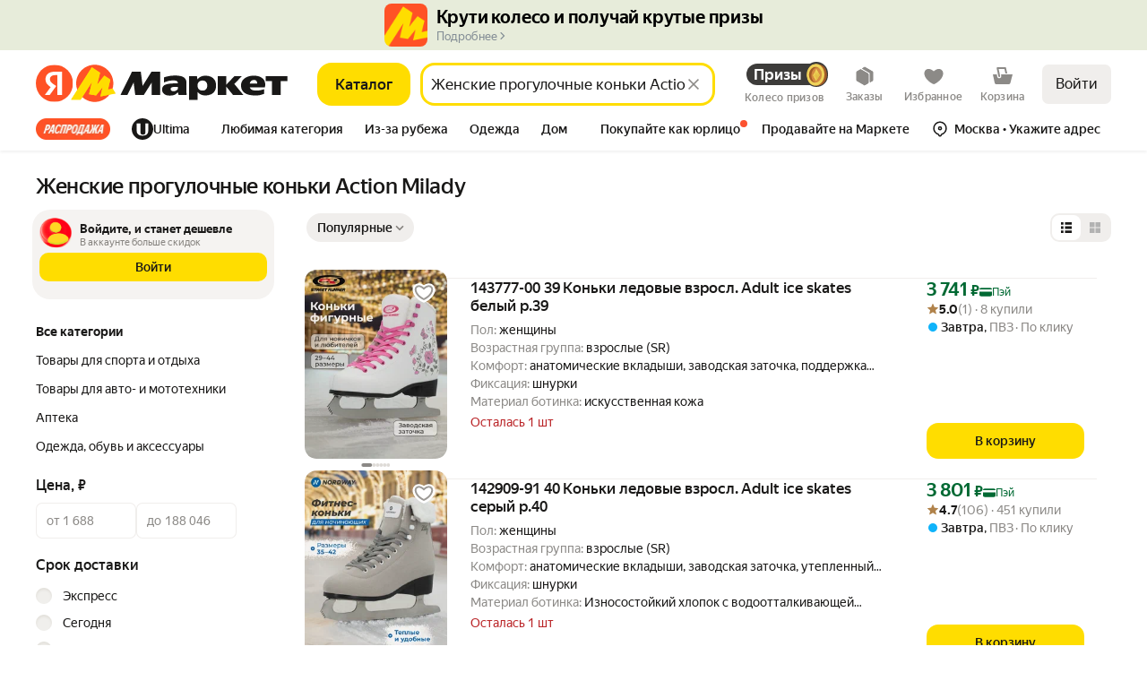

--- FILE ---
content_type: application/javascript; charset=utf-8
request_url: https://yastatic.net/s3/market-b2c-static-production/white-desktop/browser-light/browser-light.browser.core_light_HeaderDesktop.7881d67.js
body_size: 216051
content:
(window.webpackJsonp=window.webpackJsonp||[]).push([[535,21,23,25,27,31,34,35,36,43,48,51,52,53,55,59,64,65,66,74,92,97,116,145,202,230,581,828,867,896,1010],{10006:(function(e,t,n){"use strict";n.d(t,"a",(function(){return K})),n.d(t,"d",(function(){return Z})),n.d(t,"c",(function(){return X}));var r,a=n(1527),o=n.n(a),i=n(1705),c=n(1779),u=n(1690),s=n(2731),l=n(1717),d=n(2252),f=n(2863),m=n(1711),p=n(2839),_=n(2255),E=n(2837),h=n(3169),b=n(1710),g=n(1716),O=n(1728),v=n(10545),S=n(1661),T=n.n(S),C=n(4253),R=n(1528),I=(function(e){try{return("string"==typeof e?JSON.parse(e):e)[0]}catch(e){return R.error(e),{}}}),A=(function(e){var t=e[0],n=e[1],r=e[2],a=e[3],i=a.hl,c=void 0===i?[]:i,u=a.groups,s=void 0===u?[]:u,l=a.continue;return{suggestions:r.map((function(e,t){var r=I(e),a=r.text,i=a||n[t],u=a&&a.toLowerCase()===n[t].toLowerCase()&&c[t]||i;return o()({},r,{html:u,text:i,id:t,group:s[t]})})),enteredText:t,continueText:l}}),N=n(1777),y=n(4261),w=(function(){var e=new URLSearchParams(window.location.search),t=e.get("text"),n=e.get("suggest_text");return"shop"===e.get("suggest_type")?"":[t,n].find(Boolean)||""}),P=(function(e){var t=document.getElementById(y.a);t&&(t.value=e)}),j=n(4257),D=n(1803),L=(function(e,t){Ya&&Ya.Rum&&Ya.Rum.logError(e,t)}),k=n(3316),x=n(10616),M=n(1820),U="@marketfront/INIT_SEARCH_PARAMETERS";Object(M.createActions)(((r={})[U]=(function(e){return Object(M.action)(e,{ignoreZones:!0})}),r))[U];var B=n(4256),H=n(4260),F=n(4262),G=n(1913),V=n(4254),W=n(4255),Y=n(2205),z=(function(e){var t=e.type,n=e.data;return Object(D.a)({type:t,meta:{zones:[{name:"search-suggest",data:n}]}})}),K=(function(e){return e.pipe(Object(O.a)(B.a),Object(_.a)("payload"),Object(f.a)((function(e){var t=e.searchText,n=e.shouldSubmitSearch,r=e.searchContext,a=Object(H.addRequestToSuggestHistory)(T.a,Object(C.a)(t));z({type:B.h,data:{searchContext:!!r}});var o=Object(l.a)(a).pipe(Object(m.a)((function(e){return L({},e),i.a})));return n?Object(s.a)(o,Object(u.a)(Object(B.n)())):o})))}),Z=(function(e){return e.pipe(Object(O.a)(B.e),Object(_.a)("payload"),Object(b.a)((function(e){var t=e.text;return Object(V.G)({text:t,pos:0})})))}),X=(function(e){return e.pipe(Object(O.a)(B.c),Object(_.a)("payload"),Object(g.b)((function(e){var t=e.searchText,n=e.tld;return Object(d.a)({method:"GET",url:Object(v.buildURL)("external:suggest-history-delete",{srv:"market",text_to_delete:t,tld:n}),responseType:"json",withCredentials:!0,crossDomain:!0}).pipe(Object(b.a)((function(){return{searchText:t}})))})),Object(b.a)(B.k),Object(m.a)((function(){return i.a})))});t.b=[(function(){return Object(N.a)().pipe(Object(f.a)((function(){var e=w();return P(e),Object(u.a)(Object(V.u)({text:e,type:"phrase"}))})))}),(function(e,t){return e.pipe(Object(O.a)(V.e),Object(f.a)((function(){var e=t.getData(),n=e.suggest,r=n.searchText,a=n.suggestExtraParams,c=e.config,u=c.suggesterRoute,s=c.tld;if(""===r)return i.a;var l=Object(v.buildURL)(u,o()({svg:0,part:"",pos:0,tld:s},W.b,a));return Object(d.a)({method:"GET",url:l,responseType:"json",withCredentials:!0,crossDomain:!0}).pipe(Object(m.a)((function(){return i.a})))})),Object(p.a)())}),(function(e,t){return e.pipe(Object(O.a)(V.h),Object(h.a)(400,c.b),Object(_.a)("payload"),Object(f.a)((function(e){var n=e.svg,r=e.pos,a=e.forceUpdate,c=t.getData(),u=c.suggest,s=c.config,l=u.searchText,f=u.previousText,m=u.suggestExtraParams,p=s.suggesterRoute,_=s.tld;if(l===f&&!1===a)return i.a;var E=Date.now(),h=Object(v.buildURL)(p,o()({svg:n,part:l,pos:r,tld:_},W.b,m));return Object(d.a)({method:"GET",url:h,responseType:"json",withCredentials:!0,crossDomain:!0}).pipe(Object(b.a)((function(e){return{response:e.response,responseTime:Date.now()-E}})))})),Object(g.b)((function(e){var t=e.response,n=e.responseTime;return Object(u.a)(Object(V.B)(t),Object(V.I)(n))})),Object(m.a)((function(){return i.a})))}),(function(e,t){return e.pipe(Object(O.a)(V.i),Object(_.a)("payload"),Object(b.a)(A),Object(E.a)((function(e){var n=t.getCollections().expFlags;return z({type:B.f,data:{expFlags:n}}),e})),Object(b.a)(B.l),Object(m.a)((function(){return i.a})))}),(function(e,t){return e.pipe(Object(O.a)(V.o),Object(_.a)("payload"),Object(g.b)((function(e){var n,r,a,o,c,l,f,_=e.form,h=e.text,b=t.getData(),g=(f=(n=b.counter,r=b.suggest.reqID,[n.additionalParams,{path:[(a=n.path).service,a.state,"p"+a.index,a.personal,a.submit].join(".")},n.params,(o=n.params,c=n.ratio,{ratio:[o.user_input.length,o.text.length,c.actionsCount].join(".")}),(l=Date.now(),{since_first_change:n.sinceChange.first,since_last_change:n.sinceChange.last,total_input_time:Object(Y.a)(n.startInputTime)&&l-n.startInputTime||0}),{session:Date.now()+Math.round(1e4*Math.random())},{suggest_reqid:r},{tpah_log:"["+n.tpah.map((function(e){return"["+[e.action,"p"+(e.index||0),e.time].join(",")+"]"})).join(",")+"]"},{"*data":"url=http://ya.ru"}]).reduce((function(e,t){return e.concat(Object.keys(t).reduce((function(e,n){return""===t[n]||e.push(n+"="+encodeURIComponent(String(t[n])).replace(/%5B/g,"[").replace(/%5D/g,"]").replace(/%2C/g,",")),e}),[]))}),[]).concat(["/"]).join("/").replace(/(\/+)/g,"/"),Object(v.buildURL)("external:jclck")+"/"+f),O=Object(d.a)({method:"GET",url:g,responseType:"json",withCredentials:!0,crossDomain:!0,timeout:300}).pipe(Object(E.a)((function(){var e=t.getCollections().expFlags,n=t.getData(),r=n.suggest,a=r.reqID,o=r.selectedItemIndex,i=r.suggestions,c=r.searchText,u=r.shopId,s=n.config.showSearchPresizer;z({type:B.h,data:{expFlags:e}});var l=null!=o&&i[o];if("object"==typeof l&&c===l.text&&null!=l.link){var d=l.link+"&suggest_reqid="+a;if(s){var f=Object(k.b)("fesh"),m=document.getElementById(W.a),p=m instanceof HTMLInputElement&&!0===m.checked;null!=f&&p&&(d+="&fesh="+f)}null!=u&&Object(j.a)(u)&&(d+="&fesh="+u+"&shopId="+u+"&allow-collapsing=0"),Object(G.setWindowLocationHref)({url:d})}else null!=_&&_.submit()})),Object(p.a)(),Object(m.a)((function(){return null!=_&&_.submit(),i.a})));return Object(s.a)(Object(u.a)(Object(B.i)({searchText:h,shouldSubmitSearch:!0}),Object(V.D)()),O)})),Object(m.a)((function(){return i.a})))}),(function(e,t){return e.pipe(Object(O.a)(V.a),Object(_.a)("payload"),Object(E.a)((function(e){var n=t.getCollections().expFlags;return z({type:V.a,data:{expFlags:n}}),e})),Object(g.b)((function(e){var n=e.key,r=t.getData().suggest,a=void 0===r?{}:r,o=a.suggestions,i=void 0===o?[]:o,c=a.selectedItemIndex,s=i.findIndex((function(e){return e.id===c})),l=i.length-1;-1===s?s="ArrowDown"===n?0:l:s+="ArrowDown"===n?1:-1,s>l?s=0:s<0&&(s=l);var d=i[s],f=d.text,m=d.id;return Object(u.a)(Object(V.u)({text:void 0===f?"":f,type:"phrase"}),Object(B.m)(m))})),Object(m.a)((function(){return i.a})))}),(function(e,t){return e.pipe(Object(O.a)(V.p),Object(_.a)("payload"),Object(E.a)((function(e){z({type:!0===e?"POPUP_SHOW":"POPUP_HIDE",data:{expFlags:t.getCollections().expFlags}})})),Object(p.a)())}),(function(e,t){return e.pipe(Object(O.a)(V.d),Object(E.a)((function(){var e=t.getCollections().expFlags;z({type:V.d,data:{expFlags:e}})})),Object(p.a)())}),(function(e,t){return e.pipe(Object(O.a)(U),Object(_.a)("payload"),Object(g.b)((function(e){var n=e.visibleSearchResultId,r=e.searchPlace,a=t.getCollections(),o={pageId:x.a.SEARCH,params:void 0},c=Object(F.a)({collections:a},{visibleSearchResultId:n,route:o});if(c&&c.searchContext){var s={};for(var l in c)void 0!==c[l]&&(s[l]=c[l]);return Object(u.a)(Object(V.J)({searchParams:s,visibleSearchResultId:n,searchPlace:r}))}return i.a})),Object(m.a)((function(){return i.a})))}),(function(e,t){return e.pipe(Object(O.a)(V.g),Object(_.a)("payload"),Object(E.a)((function(e){var n=t.getCollections().expFlags;z({type:"OPEN_POPUP_"+e.event,data:{expFlags:n}})})),Object(p.a)())}),(function(e,t){return e.pipe(Object(O.a)(V.f),Object(_.a)("payload"),Object(E.a)((function(){z({type:"CLICK_POPUP",data:{expFlags:t.getCollections().expFlags}})})),Object(p.a)())})]}),10012:(function(e,t,n){"use strict";n.d(t,"a",(function(){return I}));var r=n(1540),a=n.n(r),o=n(2323),i=n(3263),c=n(1527),u=n.n(c),s=n(1724),l=n.n(s),d=n(3264),f=n(10455);n(3268);var m=["size","text","color","icon","textWeight","action"],p=Object(o.withBemMod)(Object(d.a)(),{variant:"text"},(function(e){return (function(t){var n=t.size,r=void 0===n?"m":n,o=t.text,i=t.color,c=void 0===i?"text-invert-primary-static":i,s=t.icon,p=t.textWeight,_=t.action,E=void 0!==_&&_,h=l()(t,m),b=f.a[r],g=f.b[r],O=g.typography,v=g.transform,S=Object(f.d)({size:r,icon:s});return a.a.createElement(e,u()({size:r,icon:s,color:c,action:E},h),S&&s,a.a.createElement(O,{color:c,weight:void 0===p?"med":p,transform:v,className:Object(d.c)()},o),E&&a.a.createElement(b,{color:c}))})}));n(3269);var _=["icon"],E=Object(o.withBemMod)(Object(d.a)(),{variant:"icon"},(function(e){return (function(t){var n=t.icon,r=l()(t,_);return a.a.createElement(e,u()({icon:n},r),n)})})),h=n(3270),b=n(10411);n(3272);var g=["size","text","value","currency","color","icon","textWeight","valueWeight"],O=Object(o.withBemMod)(Object(d.a)(),{variant:"value"},(function(e){return (function(t){var n=t.size,r=void 0===n?"m":n,o=t.text,i=t.value,c=t.currency,s=t.color,m=void 0===s?"text-invert-primary-static":s,p=t.icon,_=t.textWeight,E=t.valueWeight,h=l()(t,g),O=f.b[r].typography,v=f.c[r].typographyName,S=Object(f.d)({size:r,icon:p});return a.a.createElement(e,u()({size:r,color:m},h),S&&p,i&&c&&a.a.createElement(b.a,{value:i,currency:c,typography:v,weight:void 0===E?"med":E,className:Object(d.c)(),color:m}),o&&a.a.createElement(O,{tag:"div",weight:void 0===_?"med":_,className:Object(d.b)(),transform:"uppercase",color:m},o))})})),v=n(3201),S=n(3200);n(3273);var T=["size","startTime","initialTime","endTime","color","textWeight","action","onEndTimer"],C=Object(o.withBemMod)(Object(d.a)(),{variant:"timer"},(function(e){return (function(t){var n=t.size,r=void 0===n?"m":n,o=t.startTime,i=t.initialTime,c=t.endTime,s=t.color,m=void 0===s?"text-invert-primary-static":s,p=t.textWeight,_=t.action,E=void 0!==_&&_,h=t.onEndTimer,b=l()(t,T);if(!c||!i)return null;var g=Object(S.a)({endTime:c,startTime:o,initialTime:i,onEndTimer:h}),O=g.hours,C=g.minutes,R=g.seconds;if(g.status===v.c.FINISHED)return null;var I=f.c[r].typographyComponent,A=f.a[r];return a.a.createElement(e,u()({size:r,color:m,action:E},b),a.a.createElement(I,{color:m,weight:void 0===p?"med":p,proportional:!0,className:Object(d.c)()},O+":"+C+":"+R),E&&a.a.createElement(A,{color:m}))})})),R=Object(o.compose)(Object(o.composeU)(p,E,h.a,O,C))(i.a),I=(function(e){return a.a.createElement(R,e)})}),10037:(function(e,t,n){"use strict";n.r(t);var r,a,o=n(9854),i=n(7487),c=n.n(i),u=n(2273),s=n.n(u),l=n(1540),d=n.n(l),f=n(1536),m=n(1820),p="#ECOM_ASSISTANT/LOAD_NEXT_HISTORY_PAGE",_="#ECOM_ASSISTANT/LOAD_NEXT_HISTORY_PAGE_SUCCESS",E="#ECOM_ASSISTANT/LOAD_NEXT_HISTORY_PAGE_CANCELLED",h="ECOM_ASSISTANT/SET_PAGINATION_LOADING",b="ECOM_ASSISTANT/SET_SAVED_SCROLL_OFFSET",g="ECOM_ASSISTANT/SET_RESTORE_SCROLL_OFFSET",O=Object(m.createActions)(((r={})[p]=m.empty,r[_]=m.empty,r[E]=m.empty,r[h]=(function(e){return Object(m.action)(e)}),r[b]=(function(e){return Object(m.action)(e)}),r[g]=(function(e){return Object(m.action)(e)}),r)),v=O[p],S=O[_],T=O[E],C=O[h],R=O[b],I=O[g],A=n(7477),N=s.a,y=Object(o.connect)(N,(function(e){return{loadNextHistoryPage:(function(){e(v())})}}))((function(e){var t=e.loadNextHistoryPage,n=e.restoreScrollOffset;return Object(l.useEffect)((function(){if(n){var e=document.getElementById(A.c);e&&e.scrollTo(0,e.scrollHeight-n)}}),[n]),d.a.createElement(d.a.Fragment,null,d.a.createElement(f.IntersectionObserver,{root:"#"+A.c,rootMargin:"500px 0px 0px 0px",onChange:t},d.a.createElement("div",null)),d.a.createElement(o.Slot,{name:"lazyLoader"}))})),w=n(10137),P=n(10279),j={dynWidgets:{"@marketfront/EcomAssistantGoods":(function(){return Promise.resolve().then(n.bind(null,9727))}),"@marketfront/EcomAssistantHistoryMessagesLayout":(function(){return Promise.resolve().then(n.bind(null,10279))})},mapping:{LazyLoader:w.default,EcomAssistantHistoryMessagesLayout:P.default}},D=n(1728),L=n(1705),k=n(1690),x=n(2731),M=n(1716),U=n(1709),B=n(2245),H=[(function(e,t){return e.pipe(Object(D.a)(p),Object(M.b)((function(){var e,n=t.getData(),r=n.chatId,a=n.isScrollCompleted,o=n.lastSendTs,i=n.chatContext;if(!a)return L.a;var c=t.getCollections().chatInfo;if(!r||!(null!=c&&null!=(e=c.historyMessages)&&e[r]))return Object(k.a)(T());var u=c.historyMessages[r].pages,s=Object.keys(u).map((function(e){return Number(e)})).sort(),l=Number(s[s.length-1]),d=u[l];if(!d)return Object(k.a)(T());var f=d.isFinalPage,m=d.messages,p=m[0].sendTs;return o===p?L.a:f?Object(k.a)(T()):Object(x.a)(Object(k.a)(C({lastSendTs:p})),Object(k.a)(Object(B.loadWidget)({widgetId:"EcomAssistantHistoryMessagesLayout",extraOptions:{lastPage:l+1,chatId:r,messages:m,chatContext:i}})))})))}),(function(e,t){return e.pipe(Object(D.a)(B.LOAD_WIDGET_SUCCESS),Object(U.a)((function(e){var t;return(null==(t=e.payload)?void 0:t.widgetId)==="EcomAssistantHistoryMessagesLayout"})),Object(M.b)((function(){var e=t.getData().savedScrollOffset;return Object(x.a)(Object(k.a)(I({restoreScrollOffset:e})),Object(k.a)(S()))})))}),(function(e){return e.pipe(Object(D.a)(B.BEFORE_SET_CONTENT),Object(U.a)((function(e){var t;return(null==(t=e.payload)?void 0:t.widgetId)==="EcomAssistantHistoryMessagesLayout"})),Object(M.b)((function(){var e=document.getElementById(A.c);if(!e)return L.a;var t=e.scrollHeight-e.scrollTop;return Object(k.a)(R({savedScrollOffset:t}))})))})],F=n(1527),G=n.n(F),V=n(9717),W=n(7479),Y=Object(V.a)(((a={})[p]=(function(e){return G()({},e,{isLoading:!0})}),a[_]=(function(e){return G()({},e,{isLoading:!1})}),a[E]=(function(e){return G()({},e,{isLoading:!1})}),a[W.p]=(function(e){return G()({},e,{isScrollCompleted:!0})}),a[h]=(function(e,t){var n=t.payload;return G()({},e,{lastSendTs:n.lastSendTs})}),a[b]=(function(e,t){var n=t.payload;return G()({},e,{savedScrollOffset:n.savedScrollOffset})}),a[g]=(function(e,t){var n=t.payload;return G()({},e,{restoreScrollOffset:n.restoreScrollOffset})}),a),{isLoading:!1,isFinalPage:!1,isScrollCompleted:!1,lastSendTs:"",savedScrollOffset:0,restoreScrollOffset:0});n(7744),t.default=o.Widget.describe({name:"@marketfront/EcomAssistantHistoryMessages",controller:c.a,view:y,dependencies:j,epics:{widget:H},reducers:{widget:Y},meta:{team:"integration"}})}),10051:(function(e,t,n){"use strict";n.d(t,"a",(function(){return k}));var r=n(1527),a=n.n(r),o=n(1724),i=n.n(o),c=n(1540),u=n.n(c),s=n(2323),l=n(2327),d=n(2331),f=n(2333),m=n(2335),p=n(2337),_=n(2339),E=n(2341),h=n(2343),b=n(2329);n(2345);var g=Object(s.withBemMod)(Object(b.a)(),{type:"secondaryInverted"});n(2346);var O=Object(s.withBemMod)(Object(b.a)(),{type:"ghost"}),v=n(2347),S=n(2349),T=n(2351),C=n(2353),R=n(2355),I=n(2357),A=n(2359);n(2361);var N=Object(s.withBemMod)(Object(b.a)(),{ignorePaddings:!0}),y=n(2362),w=n(2364),P=n(2366),j=n(2378),D=Object(s.compose)(Object(s.composeU)(A.a),Object(s.composeU)(N),Object(s.composeU)(y.a),Object(s.composeU)(d.a,f.a),Object(s.composeU)(v.a,S.a,T.a,C.a,R.a,I.a),Object(s.composeU)(m.a,p.a,_.a,E.a,g,h.a,O),Object(s.composeU)(P.a,j.a,w.a))(l.a),L=["type","brand","size"],k=(function(e){var t=e.type,n=e.brand,r=e.size,o=i()(e,L);return u.a.createElement(D,a()({type:void 0===t?"primary":t,brand:void 0===n?"market":n,size:void 0===r?"m":r},o))})}),10095:(function(e,t,n){"use strict";var r=n(9854),a=n(1564),o=n.n(a),i=n(1529),c=n.n(i),u=n(1674),s=n.n(u),l=n(1540),d=n.n(l),f=n(1943),m=n(1536),p=n(2939),_=n(1527),E=n.n(_),h=(function(e){return d.a.createElement("svg",E()({"aria-hidden":!0,id:"hamburger",xmlns:"http://www.w3.org/2000/svg",viewBox:"0 0 24 24"},e),d.a.createElement("path",{className:"l1",d:"M3 6h18v2H3z"}),d.a.createElement("path",{className:"l2",d:"M3 11h18v2H3z"}),d.a.createElement("path",{className:"l3",d:"M3 16h18v2H3z"}))}),b=n(3222),g=n(2740),O=n(10051),v=n(2381),S=(function(e){return d.a.createElement("svg",E()({},e,{color:e.color?"var(--"+e.color+")":"var(--text-primary)",className:Object(v.a)(null,[e.className]),xmlns:"http://www.w3.org/2000/svg",width:24,height:24,fill:"none"}),d.a.createElement("path",{fill:"currentColor",fillRule:"evenodd",d:"M22 7H2V5h20zm0 6H2v-2h20zM2 19h20v-2H2z",clipRule:"evenodd"}))}),T=n(3045),C=n(7149),R=n.n(C);function I(e){var t=e.active,n=e.onClick,r=e.forwardedRef,a=e.smallSize,o=void 0!==a&&a;return e.isDskHeaderRedesign?d.a.createElement("div",{ref:r,className:R.a.redesignedButton},d.a.createElement(O.a,{onClick:n,size:"m",variant:"text",text:t?"Закрыть":d.a.createElement(g.a,{id:b.eb,fallback:"Каталог"}),className:R.a.redesignTextButton}),d.a.createElement(O.a,{onClick:n,size:"m",variant:"icon",icon:t?d.a.createElement(T.a,{color:"text-primary-static"}):d.a.createElement(S,{color:"text-primary-static"}),className:R.a.redesignIconButton})):d.a.createElement(p.a,{forwardedRef:r,onClick:n,className:Object(f.a)(R.a.root,!!t&&R.a.root_active,o&&R.a.smallSize),theme:"action",renderIcon:(function(){return d.a.createElement(h,{width:24,height:24})})},d.a.createElement(g.a,{id:b.eb,fallback:"Каталог"}))}var A=n(10170),N=n(2245),y=n(10547),w=n(10545),P=n(4173),j=n(7150),D=n.n(j),L=(function(e){function t(t){var n;return n=e.call(this,t)||this,s()(o()(n),"open",(function(){n.state.loaded||n.props.loadWidget(n.props.widgetId),n.setState({active:!0,loaded:!0})})),s()(o()(n),"close",(function(){n.setState({active:!1})})),s()(o()(n),"toggle",(function(){n.state.active?n.close():n.open()})),n.buttonRef=d.a.createRef(),n.state={active:!1,loaded:!1,robotCatalogLink:String(Object(w.buildUrl)(y.g.ROBOT_CATALOG,{}))},n}c()(t,e);var n=t.prototype;return n.componentDidUpdate=(function(){var e="data-mainmenu";this.state.active?document.body.setAttribute(e,"show"):document.body.removeAttribute(e)}),n.render=(function(){return d.a.createElement(m.Zone,{name:"catalog",mode:"baobab",withVisibilitySensor:!0,withClickSensor:!0},this.props.isRobot?d.a.createElement(P.a,{link:this.state.robotCatalogLink},d.a.createElement("noindex",null,d.a.createElement(I,{forwardedRef:this.buttonRef,active:this.state.active,onClick:this.toggle,smallSize:this.props.isM2bGpb,isDskHeaderRedesign:this.props.isDskHeaderRedesign}))):d.a.createElement(d.a.Fragment,null,d.a.createElement("noindex",null,d.a.createElement(I,{forwardedRef:this.buttonRef,active:this.state.active,onClick:this.toggle,smallSize:this.props.isM2bGpb,isDskHeaderRedesign:this.props.isDskHeaderRedesign})),d.a.createElement(P.a,{link:this.state.robotCatalogLink,className:D.a.hiddenLink})),d.a.createElement("noindex",null,d.a.createElement(A.a,{freeze:!0,withFocusTrap:!1,position:"bottom-left-screen",anchor:this.buttonRef.current||void 0,cnContent:Object(f.a)(D.a.root__modal,D.a.root__modal_isSticky),cnParanja:D.a.root__paranja,onClose:this.close,onCloseByEsc:(function(){}),open:this.state.active,disableScrollbar:!0},d.a.createElement("div",{className:D.a["root__modal-content"]},d.a.createElement(r.Slot,{name:"catalog"})))))}),t})(d.a.PureComponent),k=Object(r.connect)((function(e){return{widgetId:e.preloadedWidget,isM2bGpb:e.isM2bGpb,isRobot:e.isRobot,isDskHeaderRedesign:e.isDskHeaderRedesign}}),{loadWidget:(function(e){return Object(N.loadWidget)({widgetId:e})})})(L),x=n(7148),M=n.n(x);t.a=r.Widget.describe({name:"@light/NavigationMenu",controller:M.a,directives:{dynamicCSSHoisting:!1},dependencies:{dynWidgets:{"@MarketNode/HeaderCatalog":(function(){return Promise.all([n.e(54),n.e(82),n.e(7),n.e(15),n.e(35),n.e(51),n.e(58),n.e(75),n.e(80),n.e(87),n.e(94),n.e(173),n.e(198),n.e(197),n.e(199),n.e(522)]).then(n.bind(null,9791))})}},view:k,meta:{team:"core"}})}),10101:(function(e,t,n){"use strict";n.d(t,"a",(function(){return r.a})),n.d(t,"b",(function(){return a.a})),n.d(t,"c",(function(){return a.b})),n.d(t,"e",(function(){return o})),n.d(t,"d",(function(){return l}));var r=n(4431),a=n(4432),o=(function(){return new Promise(function(e){var t=setInterval((function(){document.body instanceof HTMLBodyElement&&(clearInterval(t),e())}),20)})}),i=n(2595),c=n.n(i),u=n(2303),s=n.n(u);function l(e){var t=e.onDimensionsChangeCallback,n=e.calculateDimensions,r=e.interval,a=void 0===r?100:r,o=e.withWindowEventsHandling,i=void 0===o||o,u=n(),l=c()((function(){var e=n();s()(e,u)||(u=e,t(e))}),a),d=setInterval(l,a);return i&&["orientationchange","resize"].forEach((function(e){return window.addEventListener(e,l)})),(function(){clearInterval(d),i&&["orientationchange","resize"].forEach((function(e){return window.removeEventListener(e,l)}))})}}),10109:(function(e,t,n){"use strict";n.d(t,"a",(function(){return P}));var r=n(1724),a=n.n(r),o=n(1540),i=n.n(o),c=n(9854),u=n(2894),s=n(2914),l=n(1527),d=n.n(l),f=n(2995),m=n(1943),p=n(1528),_=n(2996),E=n(2179),h=n(2997),b=n(2988),g=n(10270),O=n(3e3),v=n.n(O),S=(function(){}),T=Object(o.forwardRef)((function(e,t){var n=e.playerId,r=e.containerId,a=e.width,c=e.height,u=e.thumbnail,s=e.playerParams,l=e.isAdaptive,d=e.init,f=e.onVideStart,O=void 0===f?S:f,T=e.onVideoEnd,C=e.onVideoResume,R=void 0===C?S:C,I=e.status,A=e.postVideoAction,N=e.onVideoPause,y=void 0===N?S:N,w=e.setIsVideoBannerPlay,P=void 0===w?S:w,j=e.setIsVideoBannerPause,D=void 0===j?S:j,L=e.clickout,k=e.isHidden,x=e.impression,M=e.videoTrackStatistics,U=e.isMadvVideoCheckoutSuccess,B=e.isReplayOnVisible,H=e.trackStats,F=void 0!==H&&H,G=e.withSrcSet,V=e.buttonSize,W=void 0===V?h.a.S:V,Y=e.buttonFullScreen,z=e.roundedStyle,K=e.isHideControl,Z=void 0!==K&&K,X=e.events,q=void 0===X?b.b.INITED:X,Q=e.isVisible,$=e.withOverlay,J=void 0!==$&&$,ee=e.withAdaptiveControl,et=Object(o.useState)(!1),en=et[0],er=et[1],ea=Object(o.useState)(!0),eo=ea[0],ei=ea[1],ec=Object(o.useState)(!1),eu=ec[0],es=ec[1],el=Object(o.useState)(null),ed=el[0],ef=el[1],em=Object(o.useState)(b.a.OFF),ep=em[0],e_=em[1],eE=Object(o.useState)(!1),eh=eE[0],eb=eE[1],eg=Object(o.useState)(!1),eO=eg[0],ev=eg[1],eS=Object(o.useRef)(eo);Object(o.useEffect)((function(){var e=Object(_.a)(),t=e.isSafari,n=e.isFirefox;if(t||n){var r=(function(e){e.persisted&&"function"==typeof _require&&_require(["vh_player"],(function(){eP(),I!==b.b.UNMOUNTED||(ev(!0),Q||es(!1))}))});return window.addEventListener("pageshow",r),(function(){window.removeEventListener("pageshow",r)})}}),[]),Object(o.useEffect)((function(){return"function"==typeof _require&&_require(["vh_player"],(function(){eP()})),(function(){en&&ed&&ed.destroy()})}),[n]),Object(o.useEffect)((function(){k&&(e_(b.a.HIDDEN),eT(!0),ed&&ed.pause())}),[k,ed]),Object(o.useEffect)((function(){!Q&&I===b.b.ENDED&&A&&B&&eb(!0)}),[Q]),Object(o.useEffect)((function(){if(ed)switch(I){case b.b.INITED:Q&&(ed.play(),eO&&R({playerId:n,status:b.b.RESUMED}));break;case b.b.STARTED:Q||(y({playerId:n,status:b.b.PAUSED}),ed.pause(),e_(b.a.HIDDEN));break;case b.b.PAUSED:if(Q){ed.play();return}y({playerId:n,status:b.b.PAUSED}),ed.pause(),D({playerId:n});break;case b.b.ENDED:B&&Q&&eh&&(R({playerId:n,status:b.b.RESUMED}),ed.play(),eb(!1));break;case b.b.RESUMED:if(Q){ed.play();return}y({playerId:n,status:b.b.PAUSED}),ed.pause(),e_(b.a.HIDDEN)}}),[A,I,Q]),Object(o.useEffect)((function(){if(ed)switch(q){case b.b.PAUSED:ed.pause();break;case b.b.STARTED:ed.play()}}),[q]);var eT=(function(e){eS.current=e,ei(e)}),eC=(function(){d({playerId:n,status:b.b.INITED})}),eR=(function(){T({playerId:n,status:b.b.ENDED}),D({playerId:n}),e_(b.a.PLAY)}),eI=(function(){e_(eS.current?b.a.OFF:b.a.ON),R({playerId:n,status:b.b.RESUMED}),J||P({playerId:n})}),eA=(function(){O({playerId:n,status:b.b.STARTED}),es(!0),e_(eS.current?b.a.OFF:b.a.ON),J||P({playerId:n})}),eN=[75,50,25,0],ey=null,ew=function e(t){null===ey&&eN.length>0&&(ey=eN.pop());var n=t.time,r=t.duration;if(r&&n>=(null!==ey?Number((r/100*ey).toFixed(2)):r-1)){var a=null!==ey?"watchedVideo"+ey:"watchedVideo100";x&&M({extData:a,impression:x}),null===ey&&(null==ed||ed.off(b.b.TIMEUPDATE,e)),ey=null}},eP=(function(){var e="undefined"!=typeof window&&window.Yandex;if(e)try{var t=new e.VH.Player(r,{width:a,height:c,contentId:n,params:s});ef(t),er(!0)}catch(e){p.error(e)}});return Object(o.useEffect)((function(){return ed&&(ed.once(b.b.INITED,eC),ed.once(b.b.STARTED,eA),ed.on(b.b.ENDED,eR),ed.on(b.b.RESUMED,eI),F&&ed.on(b.b.TIMEUPDATE,ew)),(function(){en&&ed&&(ed.off(b.b.INITED,eC),ed.off(b.b.ENDED,eR),ed.off(b.b.RESUMED,eI),ed.off(b.b.STARTED,eA),F&&ed.off(b.b.TIMEUPDATE,ew),ed.destroy())})}),[ed]),i.a.createElement("div",{className:Object(m.a)(v.a.root,"none"!==z&&v.a["root_rounded_"+z]),ref:t},L&&i.a.createElement(E.a,{className:v.a.clickWrapper,href:L,rel:"noopener",target:"_blank","aria-hidden":"true",tabIndex:-1}),u&&!eu&&i.a.createElement("div",{className:v.a.thumbnail,style:U?{backgroundImage:G?u:"url("+u+")",position:"absolute",zIndex:5,left:0,right:0,top:0,bottom:0,objectFit:"cover",backgroundSize:"100%",backgroundRepeat:"no-repeat"}:{backgroundImage:G?u:"url("+u+")"}}),!Z&&eu&&ep!==b.a.HIDDEN&&i.a.createElement(g.a,{onButtonClick:(function(e){e&&en&&ed&&(e===b.a.OFF&&(ed.unmute(),eT(!1),e_(b.a.ON),x&&F&&M({extData:"turnOnVolume",impression:x})),e===b.a.ON&&(ed.mute(),eT(!0),e_(b.a.OFF),x&&F&&M({extData:"turnOffVolume",impression:x})),e===b.a.PLAY&&(R({playerId:n,status:b.b.RESUMED}),ed.play(),e_(eS.current?b.a.OFF:b.a.ON)))}),buttonSize:W,button:ep,buttonFullScreen:Y,withAdaptiveControl:void 0!==ee&&ee}),i.a.createElement("div",{id:r,className:Object(m.a)(v.a.wrapper,eu&&v.a.wrapper_clipped,l&&v.a.wrapper_adaptive,z===h.b.ALL_CORNER&&v.a.wrapper_rounded),style:U?{aspectRatio:l?"16 / 9":"auto",WebkitMaskImage:z===h.b.ALL_CORNER?"-webkit-radial-gradient(white, black)":"initial"}:{}}))}));T.displayName="VhPlayer";var C=["autoplayTriggerParams"],R=["threshold"],I=(function(e){var t=e.autoplayTriggerParams,n=a()(e,C),r=Object(o.useRef)(null),c=t||{},u=c.threshold,s=a()(c,R)||{},l=s.top,m=s.bottom,p=s.right,_=s.left,E=Object(f.b)({elementRef:r,threshold:Array.isArray(u)?.1:u,observerOptions:{rootMargin:(void 0===l?0:l)+"px "+(void 0===p?0:p)+"px "+(void 0===m?0:m)+"px "+(void 0===_?0:_)+"px"}});return i.a.createElement(T,d()({ref:r,isVisible:E},n))}),A=n(2994),N=["autoplayTriggerParams"],y=(function(e){var t=e.autoplayTriggerParams,n=a()(e,N),r=Object(o.useRef)(null),c=Object(A.a)(d()({ref:r},t));return i.a.createElement(T,d()({ref:r,isVisible:c},n))}),w=["shouldCheckVideoOverlay"],P=(function(e){var t=e.shouldCheckVideoOverlay,n=a()(e,w);return t?i.a.createElement(I,n):i.a.createElement(y,n)}),j={init:s.g,onVideoEnd:s.h,onVideoResume:s.j,onVideStart:s.k,onVideoPause:s.i,setIsVideoBannerPlay:u.h,setIsVideoBannerPause:u.g,videoTrackStatistics:s.l};t.b=Object(c.connect)((function(e){return e}),j)(P)}),10137:(function(e,t,n){"use strict";n.r(t);var r,a,o,i,c,u,s=n(9591),l=n(2251),d=n(1527),f=n.n(d),m=n(1724),p=n.n(m),_=n(1540),E=n.n(_),h=n(10540),b=n(9854),g=n(2239),O=n.n(g),v=n(2243),S=n(1820),T=n(1819),C=Object(S.handleActions)(((u={})[T.c]=(function(e,t){var n=JSON.parse(t.payload);return v.static.merge(e,{isLoading:!0,error:!1,options:n},{deep:!0})}),u[T.e]=(function(e){return v.static.merge(e,{renderedOnce:!0,isLoaded:!0,error:!1,isLoading:!1})}),u[T.a]=(function(e){return v.static.merge(e,{isLoading:!1,error:!0})}),u[T.d]=(function(e){return v.static.merge(e,{resetContent:!e.resetContent,error:!1})}),u),Object(v.static)({})),R=n(2244),I=n(1529),A=n.n(I),N=n(1690),y=n(1709),w=n(1710),P=n(1711),j=n(1716),D=n(1728),L=n(1563),k=n.n(L),x=n(1528),M=n(2245),U=(function(e){function t(){return e.apply(this,arguments)||this}return A()(t,e),t})(k.a),B=(function(e){return x.error(new U(e)),Object(N.a)(Object(T.f)(e))}),H=[(function(e,t){return e.pipe(Object(D.a)(M.LOAD_WIDGET),Object(y.a)((function(e){return e.payload.widgetId===t.getData().widgetId})),Object(w.a)(T.g),Object(P.a)(B))}),(function(e,t){return e.pipe(Object(D.a)(T.e),Object(w.a)((function(){return Object(M.loadWidgetSuccess)({widgetId:t.getData().widgetId})})))}),(function(e,t){return e.pipe(Object(D.a)(T.a),Object(w.a)((function(e){return e.payload||(e.payload={error:"Unknown Error"}),e})),Object(w.a)((function(e){var n=e.payload,r=n.error&&n.error.message;return Object(M.loadWidgetError)({error:r,widgetId:t.getData().widgetId})})))}),(function(e,t){return e.pipe(Object(D.a)(M.RESET_WIDGET),Object(y.a)((function(e){return e.payload.widgetId===t.getData().widgetId})),Object(w.a)(T.i),Object(P.a)(B))})],F=n(10339),G=["placeholder"],V=(a=(r={Placeholder:s.a,getSecretKey:l.b,project:"market"}).Placeholder,o=r.project,i=r.getSecretKey,c=Object(b.connect)((function(e){return e}),(function(e){return Object(h.bindActionCreators)({onSuccess:T.j,onError:(function(e){return Object(T.f)(e)}),onBeforeSetContent:(function(e){return Object(M.beforeSetContent)({widgetId:e})})},e)}))((function(e){var t=e.placeholder,n=p()(e,G);return E.a.createElement(F.a,f()({},n,{getSecretKey:i}),E.a.createElement(a,f()({},n,{placeholderType:t})))})),b.Widget.describe({name:"@yandex-market/LazyLoader-"+o,view:c,controller:R.lazyController,reducers:{widget:C},epics:{widget:[].concat(H,[(function(e,t){return e.pipe(Object(D.a)(T.b),Object(w.a)((function(e){var n,r=e.payload,a=e.meta;return JSON.stringify(f()({},t.getData().options,r.extraOptions,{apphostTarget:t.getData().apphostTarget,widgetSource:(null==(n=t.getData().options)?void 0:n.overrideWidgetSource)||a.widgetSource}))})),Object(j.b)((function(e){return Object(N.a)(Object(T.h)(e))})))})])},dependencies:{widgets:{LazyRenderFakeRoot:O.a}},meta:{team:"core"}}));t.default=V}),10158:(function(e,t,n){"use strict";n.d(t,"a",(function(){return R}));var r=n(2323),a=n(2367),o=n(2466),i=n(2468),c=n(2388),u=n(2386),s=n(2470),l=n(2372),d=n(2472),f=n(2370),m=n(2374),p=n(2368);n(2474);var _=Object(r.withBemMod)(Object(p.a)(),{typography:"hero-1"});n(2475);var E=Object(r.withBemMod)(Object(p.a)(),{typography:"hero-2"}),h=n(2476),b=n(2478),g=n(2480);n(2482);var O=Object(r.withBemMod)(Object(p.a)(),{typography:"text-cond"}),v=n(2483),S=n(2485),T=n(2487),C=n(2489),R=Object(r.compose)(Object(r.composeU)(Object(r.composeU)(o.a,i.a,c.a,u.a,s.a,l.a,f.a,m.a),Object(r.composeU)(_,E,b.a,v.a,S.a,T.a),Object(r.composeU)(h.a,C.a,g.a,d.a,O)))(a.a)}),10169:(function(e,t,n){"use strict";n.d(t,"a",(function(){return p}));var r=n(1540),a=n.n(r),o=n(1943),i=n(2189),c=n.n(i),u=n(2226),s=n.n(u),l=(function(e){var t,n;return null!=e&&null!=(t=e.props)&&t.countInRows?{gridTemplateColumns:"repeat("+(null==e||null==(n=e.props)?void 0:n.countInRows)+", minmax(0, 1fr))"}:{}}),d=(function(e){return a.a.createElement("svg",e,a.a.createElement("rect",{x:"0.5",width:"237.5",height:"321.501",rx:"18",fill:""}),a.a.createElement("g",{clipPath:"url(#clip0_2867_256359)"},a.a.createElement("rect",{x:"7.5",y:"7",width:"224",height:"224",fill:"currentColor"})),a.a.createElement("rect",{width:"209.5",height:"37",transform:"translate(14.5 244.001)",fill:"currentColor"}),a.a.createElement("rect",{width:"105",height:"23",transform:"translate(14.5 291.501)",fill:"currentColor"}),a.a.createElement("defs",null,a.a.createElement("clipPath",{id:"clip0_2867_256359"},a.a.createElement("rect",{x:"7.5",y:"7",width:"224",height:"224",rx:"12",fill:"white"}))))});d.defaultProps={width:"238",height:"322",viewBox:"0 0 238 322",fill:"none",xmlns:"http://www.w3.org/2000/svg"};var f=(function(e){return a.a.createElement("svg",e,a.a.createElement("rect",{width:"1064",height:"241",rx:"7",fill:"currentColor"}))});f.defaultProps={width:"1064",height:"241",viewBox:"0 0 1064 241",fill:"none",preserveAspectRatio:"none",xmlns:"http://www.w3.org/2000/svg"};var m=(function(e){return"list"===e.viewType?a.a.createElement(f,null):a.a.createElement(d,null)}),p=(function(e){var t,n=e.id,r=e.itemCount,i=e.options,u=e.className,d=e.viewType,f=e.offerList;return a.a.createElement("div",{id:n,className:Object(o.a)(s.a.root,u,null==i?void 0:i.placeHolderClassName,(null==i?void 0:i.isChefRemixExp)&&s.a.isChefRemixExp,"list"===d&&s.a.list),style:l(i)},Array.from({length:(null==i||null==(t=i.props)?void 0:t.placeholderElementCount)||r||24},(function(e,t){return a.a.createElement("div",{key:t,"data-auto":"rollSkeleton",className:Object(o.a)(s.a.snippet,c.a.blink,f&&s.a.offerListSnippet,"list"===d&&s.a.listSnippet)},a.a.createElement(m,{viewType:d}))})))})}),10170:(function(e,t,n){"use strict";n.d(t,"a",(function(){return g}));var r=n(1564),a=n.n(r),o=n(1529),i=n.n(o),c=n(1674),u=n.n(c),s=n(1540),l=n.n(s),d=n(2269),f=n(1527),m=n.n(f),p=n(1545),_=n(2271),E=(function(){function e(){}return e.bottom=(function(e){return window.scrollY+e.bottom}),e.top=(function(e){return window.scrollY+e.top}),e.right=(function(e){return window.scrollX+e.right}),e.rightTopOver=(function(t){var n=t.anchorRect,r=t.elRect;return{top:e.top(n),left:e.right(n)-r.width}}),e.rightTopOverViewport=(function(e){var t=e.anchorRect,n=e.elRect;return{top:t.top,left:t.right-n.width}}),e.bottomLeftScreen=(function(t){return{top:e.bottom(t.anchorRect),left:0}}),e})();u()(E,"position",{"right-top-over":E.rightTopOver,"right-top-over-viewport":E.rightTopOverViewport,"bottom-left-screen":E.bottomLeftScreen});var h=(function(e){function t(){for(var t,n=arguments.length,r=Array(n),o=0;o<n;o++)r[o]=arguments[o];return t=e.call.apply(e,[this].concat(r))||this,u()(a()(t),"ref",l.a.createRef()),u()(a()(t),"position",E.position),u()(a()(t),"onAnimationEnd",(function(e){e.animationName===t.props.endAnimationName&&"function"==typeof t.props.close&&t.props.close()})),t}i()(t,e);var n=t.prototype;return n.updateCords=(function(e,t){Number.isFinite(e.top)&&(t.style.top=e.top+"px"),Number.isFinite(e.left)&&(t.style.left=e.left+"px")}),n.positionElement=(function(){var e=this.props,t=e.anchor,n=e.position;if(null!=t&&this.ref.current){if(!n||!this.position[n])return;var r=this.ref.current,a=t.getBoundingClientRect(),o=r.getBoundingClientRect(),i=this.position[n]({anchorRect:a,elRect:o});this.updateCords(i,r)}}),n.componentDidMount=(function(){this.positionElement()}),n.componentDidUpdate=(function(){(!this.props.forceHide||this.props.recalculatePosition)&&this.positionElement()}),n.render=(function(){var e=document&&document.body,t=this.props,n=t.endAnimationName,r=t.startCloseAnimation,a=t.className,o=t.open,i=t.closeByEsc,c=t.withFocusTrap,u=t.defaultStyle,s=m()({},u);return r&&n?s.animationName=n:this.props.forceHide&&(s.display="none"),e?Object(p.createPortal)(l.a.createElement(_.a,{visible:o,onClose:i,innerRef:this.ref,className:a,style:s,onAnimationEnd:this.onAnimationEnd,withFocusTrap:c},this.props.children),e):null}),t})(l.a.PureComponent),b=(function(e){function t(){return e.apply(this,arguments)||this}return i()(t,e),t.prototype.render=(function(){var e=document&&document.body,t=this.props,n=t.onClick,r=t.closeAnimationName,a=t.startCloseAnimation,o=t.className;return e?Object(p.createPortal)(l.a.createElement("div",{style:a&&r?{animationName:r}:void 0,className:o,role:"button",tabIndex:0,"aria-label":"Закрыть","data-auto":"modal-paranja",onClick:n}),e):null}),t})(l.a.PureComponent),g=(function(e){function t(t){var n;return n=e.call(this,t)||this,u()(a()(n),"hasCloseAnimation",!1),u()(a()(n),"freeze",!1),u()(a()(n),"close",(function(e){n.setState({startCloseAnimation:!1}),"function"==typeof n.props.onClose&&n.props.onClose(e)})),u()(a()(n),"runCloseAnimation",(function(){n.setState({startCloseAnimation:!0})})),n.state={startCloseAnimation:!1},t.endContentAnimationName&&t.endParanjaAnimationName&&(n.hasCloseAnimation=!0),n}i()(t,e);var n=t.prototype;return n.setupFreeze=(function(){var e=this.props,t=e.freeze,n=e.open;t&&!this.freeze&&n&&(this.freeze=!0)}),n.render=(function(){var e=this.state.startCloseAnimation,t=this.props,n=t.open,r=t.endContentAnimationName,a=t.endParanjaAnimationName,o=t.cnContent,i=t.cnParanja,c=t.position,u=t.recalculatePosition,s=t.onCloseByEsc,f=t.withFocusTrap,m=t.disableScrollbar,p=t.style,_=s||(this.hasCloseAnimation?this.runCloseAnimation:this.close);return this.setupFreeze(),l.a.createElement(d.a,{visible:n&&!!m},(n||this.freeze)&&l.a.createElement(h,{anchor:this.props.anchor,forceHide:this.freeze&&!n,className:o,endAnimationName:r,startCloseAnimation:e,open:n,close:this.hasCloseAnimation?this.close:void 0,closeByEsc:_,position:c,recalculatePosition:u,withFocusTrap:f,defaultStyle:p},this.props.children),n&&l.a.createElement(b,{className:i,closeAnimationName:a,startCloseAnimation:e,onClick:this.hasCloseAnimation?this.runCloseAnimation:this.close}))}),t})(l.a.Component)}),10171:(function(e,t,n){"use strict";n.d(t,"a",(function(){return R}));var r=n(1527),a=n.n(r),o=(function(){return{groupType:"DEFAULT"}}),i=n(2811),c=n(9671),u=n(2805),s=n(2809),l=n(1529),d=n.n(l),f=n(2447),m=n(1528),p=n(1563),_=n.n(p),E=n(2803),h=n(2804),b=n(2810),g=n(2801),O=n(2807);function v(e){return e.itemsInfo.additionalOffers.map((function(e){return e.showPlaceId}))}var S=(function(e){function t(){return e.apply(this,arguments)||this}return d()(t,e),t})(_.a),T=(function(e){function t(){return e.apply(this,arguments)||this}return d()(t,e),t})(_.a),C=Object(f.createSelector)(h.a,g.a,(function(e,t){var n,r;return n=Object(u.a)(e,t),Object(s.a)(n,((r={})[c.c.BLUE_SET]=v,r),(function(){return[]}))}),(function(e,t,n){return n.filter((function(n){var r=Object(E.a)({collections:{offerShowPlace:e}},n);if(!r)return m.error(new S("Не найден showplace "+n)),!1;var a=Object(O.d)(r);return!!Object(b.a)({collections:{offer:t}},a)||(m.error(new T("Для showplace "+n+" не найден offer '"+a+"'")),!1)}))}));function R(e,t,n){var r,l,d=Object(u.a)(e,t),f=Object(s.a)(d,((r={})[c.c.BLUE_SET]=(function(){return Object(i.b)(n)}),r),(function(){return!0}))?C(e,t):[],m=[t].concat(f);return a()({},Object(s.a)(d,((l={})[c.c.BLUE_SET]=I,l),o),{showPlaceIds:m})}function I(){return{groupType:"SET"}}}),10172:(function(e,t,n){"use strict";n.r(t);var r,a=n(9854),o=n(2948),i=n.n(o),c=n(1540),u=n.n(c),s=n(1943),l=n(2177),d=n(2297),f=n(2949),m=n.n(f),p=Object(a.connect)((function(e){return e}))((function(e){var t=e.isHidden,n=e.isComplaint,r=e.isMadvPopup,a=e.className;return u.a.createElement(d.a,{as:"div",className:Object(s.a)(m.a.root,a),style:{display:t&&!(void 0!==r&&r)?"flex":"none"},onClick:(function(e){return e.stopPropagation()})},u.a.createElement(l.a,{className:m.a.mainText,size:"16",weight:"500"},"Реклама скрыта"),n&&u.a.createElement(l.a,{size:"13",color:"gray"},"Спасибо, мы проверим это объявление"))})),_=n(1661),E=n.n(_),h=n(1705),b=n(1717),g=n(1690),O=n(2731),v=n(1716),S=n(1711),T=n(1728),C=n(2952),R=n(2950),I=n(2951),A=n(2913),N=[(function(e,t){return e.pipe(Object(T.a)(A.b),Object(v.b)((function(e){var n,r=e.payload,a=r.advertisementId,o=r.reasons,i=r.isMadvPopup,c=t.getData(),u=c.advertisementId,s=c.actions,l=c.impression,d=c.isDeffered,f=u,m=s;if(d){var p=t.getCollections().madvStreamerDirectState,_=void 0===p?{}:p,T=_.advertisementId,N=_.actionLinks;f=T,m=N}return a&&a===f?(m&&(n=o.seeTooOften?m.temporaryHide:m.permanentHide,fetch(n,{credentials:"include"}).catch((function(e){return console.error(e)}))),Object(b.a)(Object(C.resolveMadvControls)(E.a,{impression:void 0===l?"":l,reasons:o})).pipe(Object(v.b)((function(){var e=t.getData().advertisementId,n=[];return n.push(Object(g.a)(Object(A.c)({isHidden:!0,advertisementId:e,isComplaint:!!o.complaint}))),i&&n.push(Object(g.a)(Object(R.g)({id:I.a}))),O.a.apply(void 0,n)})),Object(S.a)((function(e){return console.error(e),h.a})))):h.a})))})],y=n(1820),w=n(2243),P=n.n(w),j=n(2947),D=Object(y.handleActions)(((r={})[A.b]=(function(e){return e}),r[A.a]=(function(e,t){var n=t.payload;return String(n.advertisementId)===String(e.advertisementId)?P.a.merge(e,{isHidden:n.isHidden,isComplaint:n.isComplaint}):e}),r[j.a]=(function(e,t){var n=t.payload;if(e.isMadvHeaderPromo){var r=n.showUrl,a=n.advertisementId;return P.a.merge(e,{isHidden:!1,isComplaint:!1,impression:r,advertisementId:a})}return e}),r));t.default=a.Widget.describe({name:"@monetize/BannerCurtain",directives:{critical:!1},controller:i.a,view:p,epics:{widget:N},reducers:{widget:D},meta:{team:"monetize"}})}),10209:(function(e,t,n){"use strict";var r=n(1540),a=n.n(r),o=n(1943),i=n(2172),c=n(1788),u=n(2159),s=n(10673),l=n(2918),d=n(2917),f=n.n(d),m=(function(e){var t=e.advertizer,n=e.onChangePage,r=e.isFirstPage,i=e.isTouch,c=e.isDirect,u=e.secondTitleClassName,d=e.secondBarClassName;return a.a.createElement(a.a.Fragment,null,i&&a.a.createElement("div",{className:f.a.handle}),r?a.a.createElement(a.a.Fragment,null,a.a.createElement("span",{className:f.a.title},"Рекламное объявление"),a.a.createElement("span",{className:Object(o.a)(f.a.adText,!c&&f.a.lastLine)},t),c&&a.a.createElement("span",{className:f.a.lastLine},a.a.createElement(s.a,{className:f.a.link,url:"https://yandex.ru/legal/recommendations/#index__direct",isNewTab:!0},"Подробнее про рекламу"))):a.a.createElement("div",{className:Object(o.a)(f.a.secondBar,d)},i&&a.a.createElement(l.a,{onClick:n}),a.a.createElement("span",{className:Object(o.a)(f.a.secondTitle,u)},"Пожаловаться")))}),p=n(2926),_=n(2922),E=n(2925),h=n(2921),b=n(2923),g=n(2924),O=n(2919),v=n(2920),S=n.n(v),T=(function(e){var t=e.url,n=e.onComplain,c=e.onSendReason,u=e.rowClassName,s=Object(O.a)(t),l=s.isUrlCopied,d=s.copyUrl,f=Object(r.useCallback)((function(){c({notInterested:!0})}),[c]),m=Object(r.useCallback)((function(){c({seeTooOften:!0})}),[c]);return a.a.createElement(a.a.Fragment,null,a.a.createElement(i.c,{className:Object(o.a)(S.a.row,u),onClick:f,as:"button"},a.a.createElement(h.a,{className:S.a.rowIcon}),a.a.createElement("span",{className:S.a.rowText},"Не интересует")),a.a.createElement(i.c,{className:Object(o.a)(S.a.row,u),onClick:m,as:"button"},a.a.createElement(_.a,{className:S.a.rowIcon}),a.a.createElement("span",{className:S.a.rowText},"Вижу слишком часто")),t&&a.a.createElement(i.c,{className:Object(o.a)(S.a.row,u),onClick:d,as:"button"},a.a.createElement(b.a,{className:S.a.rowIcon}),a.a.createElement("span",{className:S.a.rowText},l?"Скопировано":"Скопировать ссылку")),a.a.createElement(i.c,{className:Object(o.a)(S.a.row,u),as:"a",href:"https://urbanads.yandex.ru",target:"_blank","data-allow-cross-domain-tld":!0},a.a.createElement(g.a,{className:S.a.rowIcon}),a.a.createElement("span",{className:S.a.rowText},"Разместить рекламу")),a.a.createElement(i.c,{className:Object(o.a)(S.a.row,S.a.complaintRow,u),onClick:n,as:"button"},a.a.createElement(E.a,{className:S.a.rowIcon}),a.a.createElement("span",{className:S.a.rowText},"Пожаловаться"),a.a.createElement(p.a,{fill:"#bcbcbc",className:S.a.chevron})))}),C=n(1527),R=n.n(C),I=n(2177),A=n(10809),N=n(2939),y=n(2927),w=n.n(y),P=(function(e){var t=e.onSendReason,n=e.checkBoxWrapClassName,i=e.buttonClassName,s=e.checkBoxesWrapClassName,l=e.hasOther,d=e.checkBoxSize,f=void 0===d?"xl":d,m=Object(r.useState)(!1),p=m[0],_=m[1],E=Object(r.useState)({kebabCheck_offensiveContent:!1,kebabCheck_adult:!1,kebabCheck_spam:!1,kebabCheck_scam:!1,kebabCheck_pictureProblem:!1,kebabCheck_other:!1}),h=E[0],b=E[1],g=(function(e){var t,n=e.currentTarget.getAttribute("data-name"),r=h[n];b(R()({},h,((t={})[n]=!r,t)))});return a.a.createElement("form",{id:"kebab_complainForm",className:w.a.root,onSubmit:(function(e){if(e.preventDefault(),h.kebabCheck_other){var n,r,a=e.currentTarget;n=null==(r=n=new FormData(a).get("kebab_complaintText"))?void 0:r.replace(/\n/g," ")}t({complaint:Object.keys(h).reduce((function(e,t){if(h[t]){var r=null==t?void 0:t.replace(/kebabCheck_/,"");e[r]=!0,"kebabCheck_other"===t&&n&&(e[r]=n)}return e}),{})})}),autoComplete:"off"},a.a.createElement("div",{className:Object(o.a)(w.a.checkBoxesWrap,s)},a.a.createElement("div",{"data-name":"kebabCheck_offensiveContent",onClick:g,className:Object(o.a)(w.a.checkBoxWrap,n)},a.a.createElement(I.a,{size:"16"},"Оскорбительное содержание"),a.a.createElement(A.a,{id:"kebabCheck_offensiveContent",checked:h.kebabCheck_offensiveContent,className:w.a.checkbox,size:f})),a.a.createElement("div",{"data-name":"kebabCheck_adult",onClick:g,className:Object(o.a)(w.a.checkBoxWrap,n)},a.a.createElement(I.a,{size:"16"},"Контент 18+"),a.a.createElement(A.a,{id:"kebabCheck_adult",checked:h.kebabCheck_adult,className:w.a.checkbox,size:f})),a.a.createElement("div",{"data-name":"kebabCheck_spam",onClick:g,className:Object(o.a)(w.a.checkBoxWrap,n)},a.a.createElement(I.a,{size:"16"},"Спам или нарушение закона"),a.a.createElement(A.a,{id:"kebabCheck_spam",checked:h.kebabCheck_spam,className:w.a.checkbox,size:f})),a.a.createElement("div",{"data-name":"kebabCheck_scam",onClick:g,className:Object(o.a)(w.a.checkBoxWrap,n)},a.a.createElement(I.a,{size:"16"},"Мошенничество"),a.a.createElement(A.a,{id:"kebabCheck_scam",checked:h.kebabCheck_scam,className:w.a.checkbox,size:f})),a.a.createElement("div",{"data-name":"kebabCheck_pictureProblem",onClick:g,className:Object(o.a)(w.a.checkBoxWrap,n)},a.a.createElement(I.a,{size:"16"},"Проблемы с картинкой"),a.a.createElement(A.a,{id:"kebabCheck_pictureProblem",checked:h.kebabCheck_pictureProblem,className:w.a.checkbox,size:f})),a.a.createElement("div",{"data-name":"kebabCheck_other",onClick:g,className:Object(o.a)(w.a.checkBoxWrap,n)},a.a.createElement(I.a,{size:"16"},"Другое"),a.a.createElement(A.a,{id:"kebabCheck_other",checked:h.kebabCheck_other,className:w.a.checkbox,size:f})),h.kebabCheck_other&&l&&a.a.createElement("div",{className:w.a.textareaWrap},a.a.createElement("textarea",{className:Object(o.a)(w.a.textArea,p&&w.a.redTextOutline),name:"kebab_complaintText",id:"kebab_complaintText",rows:1,placeholder:"Опишите проблему",maxLength:200,onInput:(function(e){var t=e.currentTarget,n=t.value;t.textContent=n,(null==n?void 0:n.length)>=200&&!p?_(!0):p&&(null==n?void 0:n.length)<200&&_(!1),Object(c.getPlatform)()===u.PLATFORM_TYPE.DESKTOP&&(t.style.height="auto",t.style.height=t.scrollHeight+"px")})}),p&&a.a.createElement("span",{className:w.a.infoMessage},"Максимум 200 символов"))),a.a.createElement(N.a,{theme:"action",className:Object(o.a)(w.a.sendButton,i),type:"submit",disabled:!Object.values(h).some((function(e){return e}))},"Отправить"))}),j=n(2941),D=n.n(j);t.a=(function(e){var t=e.adLabel,n=e.sendReason,s=e.advertisementId,l=e.onComplain,d=e.isStartPage,f=e.isDirect,p=e.url,_=e.hasHeader,E=void 0===_||_,h=e.menuRowClassName,b=e.wrapperClassName,g=e.secondTitleClassName,O=e.secondBarClassName,v=e.checkBoxWrapClassName,S=e.buttonClassName,C=e.checkBoxesWrapClassName,R=e.hasOther,I=e.checkBoxSize,A=e.isMadvPopup,N=Object(r.useState)(null==d||d),y=N[0],w=N[1],j=t.advertizer,L=Object(c.getPlatform)()===u.PLATFORM_TYPE.DESKTOP,k=Object(r.useCallback)((function(){L?l&&l():w(!y)}),[y]),x=Object(r.useCallback)((function(e){n({advertisementId:s,reasons:e,isMadvPopup:A})}),[s]);return a.a.createElement(i.a,{className:Object(o.a)(D.a.root,b,!1===d&&D.a.modalMode)},E&&a.a.createElement(m,{advertizer:j,isFirstPage:y,onChangePage:k,isTouch:!L,isDirect:f,secondTitleClassName:g,secondBarClassName:O}),y?a.a.createElement(T,{url:p,onSendReason:x,onComplain:k,rowClassName:h}):a.a.createElement(P,{onSendReason:x,checkBoxWrapClassName:v,buttonClassName:S,checkBoxesWrapClassName:C,hasOther:void 0===R||R,checkBoxSize:I}))})}),10210:(function(e,t,n){"use strict";n.d(t,"a",(function(){return T}));var r=n(1527),a=n.n(r),o=n(2749),i=n.n(o),c=n(1540),u=n.n(c),s=n(1943),l=n(2192),d=n(2928),f=n.n(d),m=n(10546),p=n(2929),_=n.n(p),E=(function(e){var t=e.className,n=e.disableHiddenText,r=void 0!==n&&n,a=e.hiddenText,o=void 0===a?"Загрузка":a,i=e.style,c=e.dataAuto;return u.a.createElement("div",{className:Object(s.a)(_.a.placeholder,t),style:i,"data-auto":c},r?null:u.a.createElement(m.a,null,o))}),h=n(10322),b=(function(e){var t=e.checkerClassName,n=e.checked,r=void 0!==n&&n,a=e.iconName,o=e.iconClassName,i=e.iconSize,c=e.iconColor;return u.a.createElement("span",{className:Object(s.a)(f.a.pseudoInput,t)},a&&!r?u.a.createElement(u.a.Fragment,null,u.a.createElement(h.a,{className:o,name:a,color:c,size:i})):u.a.createElement("span",{className:f.a.icon}))}),g=(function(e){var t=e.checkerClassName,n=e.containerClassName,r=e.labelClassName,a=e.label,o=e.checked,i=e.children,c=e.iconName,l=e.withCrossIcon,d=e.crossIconClassName,m=e.iconClassName,p=e.iconSize,_=e.iconColor,g=e.loading;return u.a.createElement(u.a.Fragment,null,u.a.createElement("span",{className:Object(s.a)(f.a.container,n)},g?u.a.createElement(E,{className:f.a.loader}):u.a.createElement(b,{checkerClassName:t,checked:void 0!==o&&o,iconName:c,iconClassName:m,iconSize:p,iconColor:_}),(!!a||i)&&u.a.createElement("span",{className:Object(s.a)(f.a.label,r)},null!=a?a:i),!g&&l&&u.a.createElement(h.a,{name:"cross",className:d,size:p})))}),O=Object(c.memo)((function(e){var t=e.className,n=e.checkerClassName,r=e.containerClassName,o=e.labelClassName,i=e.name,d=e.value,m=e.label,p=e.disabled,_=void 0!==p&&p,E=e.checked,h=void 0!==E&&E,b=e.loading,O=void 0!==b&&b,S=e.size,T=void 0===S?"m":S,C=e.onChange,R=e.children,I=e.theme,A=void 0===I?"normal":I,N=e.labelRef,y=e.align,w=e.dataAuto,P=e.readOnly,j=e.iconName,D=e.iconClassName,L=e.iconSize,k=e.iconColor,x=e.id,M=e["aria-labelledby"],U=e.withCrossIcon,B=e.crossIconClassName,H="xxl"===T?A+"_"+T:A,F=Object(s.a)(t,f.a.root,f.a["size_"+T],f.a["align_"+(void 0===y?"middle":y)],f.a["brandTheme_"+l.a.YELLOW],(O||_)&&f.a.disabled,H&&f.a["theme_"+H],h&&f.a.checked),G=Object(c.useCallback)((function(e){e.stopPropagation(),C&&C(e)}),[C]);return u.a.createElement("label",a()({className:F,ref:N,"data-auto":w},x?{htmlFor:x}:{}),u.a.createElement(v,{name:i,value:d,checked:h,disabled:_||O,onChange:G,readOnly:P,id:x,"aria-labelledby":M}),u.a.createElement(g,{checkerClassName:n,containerClassName:r,withCrossIcon:void 0!==U&&U,crossIconClassName:B,labelClassName:o,label:m,checked:h,loading:O,iconName:j,iconClassName:D,iconSize:L,iconColor:k},R))}),i.a),v=(function(e){var t=e.name,n=e.value,r=e.checked,o=e.disabled,i=e.onChange,c=e.readOnly,s=e.id,l=e["aria-labelledby"];return u.a.createElement("input",a()({className:f.a.input,type:"checkbox",name:t,value:n,checked:r,disabled:o,readOnly:c,onChange:i,"aria-labelledby":l},s?{id:s}:{}))});function S(e,t,n,r){var a={name:e,value:t||"",checked:n};return{bubbles:r.bubbles,cancelable:r.cancelable,currentTarget:a,defaultPrevented:r.defaultPrevented,eventPhase:r.eventPhase,isDefaultPrevented:(function(){return r.defaultPrevented}),isPropagationStopped:(function(){return r.isPropagationStopped()}),isTrusted:r.isTrusted,nativeEvent:r.nativeEvent,persist:(function(){r.persist()}),preventDefault:(function(){r.preventDefault()}),stopPropagation:(function(){r.stopPropagation()}),target:a,timeStamp:r.timeStamp,type:"change"}}t.b=O;var T=Object(c.memo)((function(e){var t=e.className,n=e.checkerClassName,r=e.containerClassName,a=e.labelClassName,o=e.name,i=e.value,d=e.label,m=e.disabled,p=void 0!==m&&m,_=e.checked,E=void 0!==_&&_,h=e.loading,b=void 0!==h&&h,O=e.size,v=void 0===O?"m":O,T=e.onChange,C=e.children,R=e.theme,I=void 0===R?"normal":R,A=e.labelRef,N=e.align,y=e.dataAuto,w=e.readOnly,P=e.iconName,j=e.iconClassName,D=e.iconSize,L=e.iconColor,k=e["aria-labelledby"],x=e.withCrossIcon,M=e.crossIconClassName,U="xxl"===v?I+"_"+v:I,B=Object(s.a)(t,f.a.root,f.a["size_"+v],f.a["align_"+(void 0===N?"middle":N)],f.a["brandTheme_"+l.a.YELLOW],(b||p)&&f.a.disabled,U&&f.a["theme_"+U],E&&f.a.checked),H=Object(c.useCallback)((function(e){T&&T(e)}),[T]),F=Object(c.useCallback)((function(e){" "===e.key&&e.preventDefault()}),[]),G=Object(c.useCallback)((function(e){p||b||w||" "!==e.key||H(S(o,i,!E,e))}),[T]),V=Object(c.useCallback)((function(e){p||b||w||H(S(o,i,!E,e))}),[T]);return u.a.createElement("label",{className:B,ref:A,"data-auto":y,"aria-labelledby":k,role:"checkbox",tabIndex:0,"aria-checked":E,onKeyDown:F,onKeyUp:G,onClick:V},u.a.createElement(g,{checkerClassName:n,containerClassName:r,withCrossIcon:void 0!==x&&x,crossIconClassName:M,labelClassName:a,label:d,checked:E,loading:b,iconName:P,iconClassName:j,iconSize:D,iconColor:L},C))}),i.a)}),10211:(function(e,t,n){"use strict";n.d(t,"b",(function(){return s})),n.d(t,"c",(function(){return l})),n.d(t,"a",(function(){return d}));var r=n(4282),a=(function(e){for(var t in e)if(Object.prototype.hasOwnProperty.call(e,t)&&(0===t.indexOf(r.a.WITH_MARKET)||t.indexOf(r.a.WITH_UZ_MARKET)))return e[t];return 0}),o=(function(e){var t=e.supplierSupportUnreadCount;return Math.max(0,void 0===t?0:t)}),i=(function(e){var t=e.unreadCountByChat;return Math.max(0,a(void 0===t?{}:t))}),c=(function(e,t){var n=e.unreadCountByChat;return(void 0===n?{}:n)[t]||0}),u=(function(e){return(e.collections.yandexMessengerInfo||{})[r.b]||{}}),s=(function(e){return o(u(e))}),l=(function(e,t){return c(u(e),t)}),d=(function(e){return i(u(e))})}),10212:(function(e,t,n){"use strict";var r=n(1540),a=n.n(r),o=n(1943),i=n(2179),c=n(1536),u=n(4279),s=n(4307),l=n(4308),d=n.n(l),f=(function(e){var t=e.icon,n=e.count,r=e.countForBlindOnly,o=e.isDskHeaderRedesign,i=Object(s.a)(void 0===n?0:n,0).value;return a.a.createElement("div",{className:d.a.button__iconContainer,"data-testid":"menu-button-icon-container","aria-hidden":!0},!r&&!!i&&a.a.createElement(u.a,{"data-auto":"unread-count-badge",left:"calc(100% - 15px)",top:"-5px",count:i,isDskHeaderRedesign:o}),a.a.createElement("div",{className:d.a.button__icon},t))}),m=n(10546),p=n(3220),_=n(4309),E=n.n(_),h=(function(e){var t=e.text,n=e.count,r=void 0===n?0:n,i=e.hideOnSmallWidht,c=void 0===i||i,u=e.dataAuto,s=e.isDskHeaderRedesign,l=e.isEcomAssistantAvailable;return a.a.createElement("div",{className:Object(o.a)(E.a.root,c&&(l?E.a.hiddenOnSmallWidthWithEcomAssistant:E.a.hiddenOnSmallWidth)),"data-testid":"menu-button-text","data-auto":u,role:"alert","aria-live":"polite","aria-atomic":"true"},s?a.a.createElement(p.a,{height:"tight",weight:"med"},t):t,a.a.createElement(m.a,{"data-testid":"menu-button-counter-for-blind"},r||""))}),b=n(4310),g=n.n(b);t.a=(function(e){var t=e.text,n=e.icon,r=e.href,u=e.count,s=void 0===u?0:u,l=e.countForBlindOnly,d=e.className,m=e.target,p=e.asLink,_=e.baobabNodeName,E=e.rel,b=e.dataAuto,O=e.dataAutoText,v=e.hideTextOnSmallWidth,S=e.isDskHeaderRedesign,T=e.isEcomAssistantAvailable,C=e.onClick,R=a.a.createElement(a.a.Fragment,null,a.a.createElement(f,{icon:n,count:s,countForBlindOnly:l,isDskHeaderRedesign:S}),a.a.createElement(h,{text:t,count:s,hideOnSmallWidht:void 0===v||v,dataAuto:O,isDskHeaderRedesign:S,isEcomAssistantAvailable:T}));if(void 0===p||p)return a.a.createElement(i.a,{className:Object(o.a)(g.a.button,d,"headerFortuneWheelMenuItem"===b&&T&&g.a.headerFortuneWheelMenuItem),href:void 0===r?"":r,target:void 0===m?void 0:m,rel:E,"data-auto":b,onClick:C},_?a.a.createElement(c.Zone,{name:_,className:Object(o.a)(S&&g.a.headerRedesign),withVisibilitySensor:!0,mode:"baobab"},R):R);var I=Object(o.a)(g.a.button,g.a.button_pseudo,d);return _?a.a.createElement(c.Zone,{name:_,mode:"baobab",withVisibilitySensor:!0,className:I,onClick:C},R):a.a.createElement("div",{className:I,"data-auto":b,onClick:C},R)})}),10216:(function(e,t,n){"use strict";n.d(t,"b",(function(){return i})),n.d(t,"a",(function(){return c})),n(1797),n(5512);var r=n(2451),a=(function(e){return e.collections.availableSupportChannelsInfo.current||{}}),o=n(5511),i=(function(e,t){return(e.collections.orderConsultation||{})[t]}),c=(function(e,t){var n=Object(r.a)(e,t),c=i(e,t),u=a(e).isDsbsArbitrageAvailable,s=a(e).isFbsOrExpressChatAvailable,l=Object(o.a)(n);return(u||s&&!!c)&&l})}),10219:(function(e,t,n){"use strict";n.d(t,"a",(function(){return b}));var r=n(1540),a=n.n(r),o=n(1943),i=(function(e,t){var n=a.a.useState(e),r=n[0],o=n[1],i=a.a.useRef();return a.a.useEffect((function(){return e&&!r?o(!0):!e&&r&&(i.current=setTimeout((function(){o(!1)}),t)),(function(){i.current&&clearTimeout(i.current)})}),[e]),r}),c=n(2172),u=n(5013),s=(function(e){if("undefined"!=typeof window){var t,n=document.body.classList.contains("search-options-was-visible");document.body.classList.remove("search-options-was-visible");var r=(null==(t=document.body)?void 0:t.style)||{};if(r.position="",!e){var a=r.top;r.top="",r.overflow="visible",r.width="";var o=parseInt(a||"0",10)||0;o&&window.scrollTo(0,-1*o),n&&setTimeout((function(){var e=document.querySelector('div[data-apiary-widget-name="@search/Options"]');e&&e.classList.add("visible")}),0)}}}),l=(function(){if("undefined"!=typeof window){var e,t=document.querySelector('div[data-apiary-widget-name="@search/Options"]');t&&(t.classList.contains("visible")?document.body.classList.add("search-options-was-visible"):document.body.classList.remove("search-options-was-visible"));var n=(null==(e=document.body)?void 0:e.style)||{};n.top="-"+window.scrollY+"px",n.position="fixed",n.width="100vw",setTimeout((function(){n.overflow="hidden"}),500)}}),d="undefined"!=typeof window?window.innerWidth/2:0,f=(function(e){var t=e.wrapper,n=e.isOpen,r=e.onClose,o=a.a.useRef(0),i=a.a.useRef(0),c=a.a.useRef(0),u=a.a.useRef(0),s=a.a.useRef(!1),l=a.a.useRef(0),f=a.a.useRef(!0);return a.a.useEffect((function(){var e=t.current;e&&(e.style.transitionProperty="height, transform",e.style.transform=n?"translateY(0)":"translateY(100%)")}),[n]),{onTouchStart:(function(e){var n=t.current;n&&(l.current=n.scrollTop),f.current&&(o.current=e.touches[0].pageX,i.current=e.touches[0].pageY)}),onTouchMove:(function(e){var n=t.current;if(f.current&&n){c.current=e.touches[0].pageX;var r=c.current-(o.current||0);u.current=e.touches[0].pageY;var a=u.current-(i.current||0);if(Math.abs(r)>=d){s.current=!1,m(n);return}s.current||(s.current=a>10),s.current&&0===n.scrollTop&&(n.style.overflowY="hidden",n.style.transitionProperty="height",n.style.transform="translateY("+Math.max(a-l.current,0)+"px)")}}),onTouchEnd:(function(){var e=t.current;if(f.current&&s.current&&e){var n=i.current||0,a=u.current||0;i.current=0,Math.abs(n-a)>150?(m(e),r()):m(e),s.current=!1}}),onScroll:(function(e){f.current=e.currentTarget.scrollTop<=0})}});function m(e){e.style.overflowY="auto",e.style.transitionProperty="height, transform",e.style.transform="translateY(0px)"}var p=n(5822),_=n(5824),E=n.n(_),h=(function(){}),b=(function(e){var t=e.children,n=e.onClose,d=e.onUnload,m=e.isOpen,_=e.openFullHeight,b=e.fullHeightOffset,g=e.permanent,O=void 0!==g&&g,v=e.allowFullHeight,S=void 0!==v&&v,T=e.fixScrollOnOpen,C=void 0===T||T,R=e.withBackdrop,I=void 0===R||R,A=e.withNavbar,N=void 0!==A&&A,y=e.withCorners,w=void 0!==y&&y,P=e.closeOnOutsideClick,j=void 0===P||P,D=e.closeByPullIndicator,L=void 0!==D&&D,k=e.withCloser,x=e.withPullIndicator,M=e.withFringe,U=e.style,B=e.drawerLightStyle,H=e.className,F=e["data-auto"],G=Object(r.useState)(0),V=G[0],W=G[1],Y=Object(r.useState)(0),z=Y[0],K=Y[1],Z=Object(r.useState)(!1),X=Z[0],q=Z[1],Q=Object(r.useState)(0),$=Q[0],J=Q[1],ee=Object(r.useRef)(null),et=Object(r.useRef)(null),en=Object(r.useRef)(null),er=f({wrapper:ee,isOpen:m,onClose:n}),ea=er.onTouchStart,eo=er.onTouchEnd,ei=er.onTouchMove,ec=er.onScroll,eu=i(m,300);return Object(r.useEffect)((function(){if(C)return m&&eu&&l(),m||eu||(s(),null==d||d()),(function(){s()})}),[m,eu]),Object(r.useEffect)((function(){if(!I&&j){var e=function e(t){var r;null!=(r=ee.current)&&r.contains(t.target)||(n(),document.removeEventListener("click",e))};return m?document.addEventListener("click",e):document.removeEventListener("click",e),(function(){return document.removeEventListener("click",e)})}}),[m,n,I]),Object(r.useEffect)((function(){var e,t,n=ee.current,r=et.current;if(n&&r&&"undefined"!=typeof ResizeObserver){var a=(void 0===(e=_||S)&&(e=!1),void 0===(t=b)&&(t=0),e)?window.innerHeight-t:.8*window.innerHeight,o=new ResizeObserver(function(){n.style.height=Math.min(r.offsetHeight,a)+"px",_?n.style.minHeight=a+"px":n.style.minHeight="auto"});return o.observe(r),(function(){return o.disconnect()})}}),[_,b,S]),a.a.createElement("div",{className:Object(o.a)(E.a.root,(m||eu)&&E.a.visible),onTouchStart:O?h:ea,onTouchEnd:O?h:eo,onTouchMove:O?h:ei,onScroll:ec,style:U,"data-auto":F},I&&a.a.createElement(c.a,{as:"div",className:Object(o.a)(E.a.backdrop,m&&eu&&E.a.enabled,N&&E.a.withNavbar),onClick:n,"aria-label":"Закрыть"}),a.a.createElement("div",{ref:ee,className:Object(o.a)(E.a.wrapper,H,m&&eu&&E.a.enabled,M&&E.a.fringe,!I&&E.a.shadow,w&&E.a.withCorners,N&&E.a.withNavbar),id:"drawerLight",style:B},a.a.createElement("div",{ref:et},x&&a.a.createElement("div",{ref:en,className:E.a.pullIndicator,onTouchStart:(function(e){L&&ee.current&&(W(e.touches[0].clientY),q(!0),J(ee.current.offsetHeight))}),onTouchMove:(function(e){if(L&&X){var t=e.touches[0].clientY-V;t>0&&K(t)}}),onTouchEnd:(function(){L&&X&&ee.current&&(q(!1),z>.6*$?(ee.current.style.height=Math.max(0,$-z)+"px",ee.current.style.transform="translateY(100%)",n()):(ee.current.style.height=$+"px",K(0)))}),"data-auto":"pull-indicator"},a.a.createElement(p.a,null)),t),k?a.a.createElement(c.a,{className:E.a.cross,onClick:n},a.a.createElement(u.a,{width:28,height:28})):null))})}),10248:(function(e,t,n){"use strict";n.d(t,"a",(function(){return a}));var r=(function(e){var t=e.collections.purchaseReferrer;if(t)return t.current}),a=(function(e){var t=r(e);return!!t&&t.isCheckoutProxy})}),10250:(function(e,t,n){"use strict";n.d(t,"a",(function(){return h}));var r,a=n(1540),o=n.n(a),i=n(1943),c=n(1527),u=n.n(c),s=n(2381),l=(function(e){return o.a.createElement("svg",u()({},e,{color:e.color?"var(--"+e.color+")":"var(--text-primary)",className:Object(s.a)(null,[e.className]),xmlns:"http://www.w3.org/2000/svg",width:16,height:16,fill:"none"}),o.a.createElement("path",{fill:"currentColor",fillRule:"evenodd",d:"M4.667 4V2.5a1.5 1.5 0 0 1 1.5-1.5h3.666a1.5 1.5 0 0 1 1.5 1.5V4H13a2 2 0 0 1 2 2v6a2 2 0 0 1-2 2H3a2 2 0 0 1-2-2V6a2 2 0 0 1 2-2zm1.5-1.5h3.666V4H6.167zM3 5.5a.5.5 0 0 0-.5.5v1.5h11V6a.5.5 0 0 0-.5-.5zM2.5 9h4.75v1.5h1.5V9h4.75v3a.5.5 0 0 1-.5.5H3a.5.5 0 0 1-.5-.5z",clipRule:"evenodd"}))}),d=n(2465),f=n(6291),m=n.n(f),p=(function(e){var t=e&&e.match(/([^"'«»]+)/g);if(!t)return"";var n=t.length>1?t[1]:t[0],r="";if(n&&(null==(a=e.match(/ИП /i))?void 0:a.index)===0&&!e.match(/([^"'«»]+)/g)&&(n=e.slice(3)),n){var a,o,i=n.split(" ").filter((function(e){return"-"!==e&&!!e}));i.length>1?r=i[0].trim()[0].toUpperCase()+i[1].trim()[0]:1===i.length&&(r=i[0].trim()[0].toUpperCase()+(null!=(o=i[0].trim()[1])?o:""))}return r}),_=n(6292),E=((r={})[_.a.DEFAULT]={typography:"text",weight:"bold",textColor:"text-secondary",badgeIconColor:"text-primary"},r[_.a.DARK]={typography:"text",weight:"bold",textColor:"text-invert-primary",badgeIconColor:"text-invert-primary"},r[_.a.WHITE]={typography:"text",weight:"bold",textColor:"text-secondary",badgeIconColor:"text-primary"},r[_.a.TEXT_ONLY]={typography:"lead-text",weight:"med",textColor:"text-secondary",badgeIconColor:"text-primary"},r[_.a.TEXT_ONLY_DARK]={typography:"lead-text",weight:"med",textColor:"black",badgeIconColor:"text-primary"},r),h=(function(e){var t=e.name,n=e.theme,r=void 0===n?_.a.DEFAULT:n,c=e.withBadge,u=void 0===c||c,s=e.isPostAddressInvalid,f=Object(a.useMemo)((function(){return p(t)}),[t]);return o.a.createElement("div",{className:Object(i.a)(m.a.root,r===_.a.DEFAULT&&m.a["theme-default"],r===_.a.DARK&&m.a["theme-dark"],r===_.a.WHITE&&m.a["theme-white"],r===_.a.TEXT_ONLY&&m.a["theme-text-only"],r===_.a.TEXT_ONLY_DARK&&m.a["theme-text-only-dark"],s&&m.a.notification)},o.a.createElement(d.a,{as:"div",typography:E[r].typography,weight:E[r].weight,color:E[r].textColor},f),u&&o.a.createElement("div",{className:m.a.badge},o.a.createElement(l,{color:E[r].badgeIconColor})))})}),10252:(function(e,t,n){"use strict";n.d(t,"a",(function(){return f}));var r=n(1564),a=n.n(r),o=n(1529),i=n.n(o),c=n(1674),u=n.n(c),s=n(1540),l=n.n(s),d=(function(e){function t(){for(var t,n=arguments.length,r=Array(n),o=0;o<n;o++)r[o]=arguments[o];return t=e.call.apply(e,[this].concat(r))||this,u()(a()(t),"state",{error:null,info:null}),t}i()(t,e);var n=t.prototype;return n.componentDidCatch=(function(e,t){var n=this.props.onError;if("function"==typeof n)try{n.call(this,e,t?t.componentStack:"")}catch(e){}this.setState({error:e,info:t})}),n.render=(function(){var e=this.props,t=e.children,n=e.FallbackComponent,r=this.state,a=r.error,o=r.info;return null!==a&&void 0!==n?l.a.createElement(n,{componentStack:o?o.componentStack:"",error:a}):t||null}),t})(l.a.Component);u()(d,"defaultProps",{FallbackComponent:(function(e){return e.error,null}),onError:(function(e){"undefined"!=typeof console&&"function"==typeof console.error&&console.error(e);try{throw e}catch(e){}})});var f=(function(e,t,n){return (function(r){return l.a.createElement(d,{FallbackComponent:t,onError:n},l.a.createElement(e,r))})})}),10255:(function(e,t,n){"use strict";n.r(t);var r=n(9854),a=n(7486),o=n.n(a),i=n(2273),c=n.n(i),u=n(1540),s=n.n(u),l=Object(r.connect)(c.a)((function(){return s.a.createElement(r.Slot,{name:"lazyLoader"})})),d=n(10037),f={dynWidgets:{"@marketfront/EcomAssistantHistoryMessages":(function(){return Promise.resolve().then(n.bind(null,10037))})},mapping:{LazyLoader:n(10137).default,EcomAssistantHistoryMessages:d.default}},m=n(1728),p=n(2731),_=n(1690),E=n(1716),h=n(2245),b=n(7479),g=n(7480);t.default=r.Widget.describe({name:"@marketfront/EcomAssistantHistoryMessagesWrapper",controller:o.a,view:l,dependencies:f,epics:{widget:[(function(e){return e.pipe(Object(m.a)(b.d),Object(E.b)((function(){var e=document.querySelector(".ecomAssistantHistoryMessagesWrapperLazy > div");return e&&(e.style.display="none"),Object(p.a)(Object(_.a)(Object(h.resetWidget)({widgetId:"EcomAssistantHistoryMessages"})))})))}),(function(e){return e.pipe(Object(m.a)(g.a),Object(E.b)((function(){var e=document.querySelector(".ecomAssistantHistoryMessagesWrapperLazy > div");return e&&(e.style.display="none"),Object(p.a)(Object(_.a)(Object(h.resetWidget)({widgetId:"EcomAssistantHistoryMessages"})))})))})]},meta:{team:"integration"}})}),10270:(function(e,t,n){"use strict";n.d(t,"a",(function(){return S}));var r=n(1540),a=n.n(r),o=n(1943),i=n(1527),c=n.n(i),u=n(1724),s=n.n(u),l=["fill"],d=(function(e){e.fill;var t=s()(e,l);return a.a.createElement("svg",c()({id:"soundOff","aria-hidden":!0,viewBox:"0 0 21 18",fill:"none",xmlns:"http://www.w3.org/2000/svg"},t),a.a.createElement("path",{d:"M2 4.99902C0.895431 4.99902 0 5.89445 0 6.99902V10.999C0 12.1036 0.89543 12.999 2 12.999H4.25L8 17.999H10V-0.000976562H8L4.25 4.99902H2Z",fill:"currentColor"}),a.a.createElement("path",{d:"M20.4172 6.21261L17.63 8.9999L20.4172 11.7872L19.003 13.2014L16.2157 10.4141L13.4285 13.2014L12.0143 11.7872L14.8015 8.9999L12.0143 6.21264L13.4285 4.79843L16.2157 7.58568L19.003 4.7984L20.4172 6.21261Z",fill:"currentColor"}))}),f=["fill"],m=(function(e){e.fill;var t=s()(e,f);return a.a.createElement("svg",c()({id:"soundOn","aria-hidden":!0,viewBox:"0 0 20 18",fill:"none",xmlns:"http://www.w3.org/2000/svg"},t),a.a.createElement("path",{d:"M2 4.99902C0.895431 4.99902 0 5.89445 0 6.99902V10.999C0 12.1036 0.89543 12.999 2 12.999H4.25L8 17.999H10V-0.000976562H8L4.25 4.99902H2Z",fill:"currentColor"}),a.a.createElement("path",{d:"M12.0001 2.06992V0.0539551C16.5 0.551399 20.0001 4.36647 20.0001 8.99903C20.0001 13.6316 16.5 17.4467 12.0001 17.9441V15.9281C15.3924 15.4429 18.0001 12.5255 18.0001 8.99903C18.0001 5.47255 15.3924 2.55514 12.0001 2.06992Z",fill:"currentColor"}),a.a.createElement("path",{d:"M16.0001 8.99991C16.0001 11.4189 14.2823 13.4367 12.0001 13.8999V11.8292C13.1653 11.4174 14.0001 10.3061 14.0001 8.99991C14.0001 7.69366 13.1653 6.58241 12.0001 6.17058V4.09989C14.2823 4.56315 16.0001 6.58093 16.0001 8.99991Z",fill:"currentColor"}))}),p=["fill"],_=(function(e){var t=e.fill,n=s()(e,p);return a.a.createElement("svg",c()({id:"play","aria-hidden":!0,viewBox:"0 0 16 16",fill:"none",xmlns:"http://www.w3.org/2000/svg"},n),a.a.createElement("path",{d:"M9.53155 11.3717C12.0431 9.866 13.2988 9.11315 13.2988 8C13.2988 6.88685 12.0431 6.134 9.53155 4.62829L9.30629 4.49324C6.66395 2.9091 5.34278 2.11703 4.34461 2.68173C3.34645 3.24643 3.34645 4.78594 3.34645 7.86495V8.13505C3.34645 11.2141 3.34645 12.7536 4.34461 13.3183C5.34278 13.883 6.66395 13.0909 9.30629 11.5068L9.53155 11.3717Z",fill:t||"white"}))}),E=n(2996),h=n(2998),b=n(2988),g=n(2997),O=n(2999),v=n.n(O),S=(function(e){var t=e.onButtonClick,n=e.button,r=e.buttonFullScreen,i=e.buttonSize,c=void 0===i?g.a.S:i,u=e.withAdaptiveControl,s=void 0!==u&&u;return r&&n===b.a.PLAY?a.a.createElement("div",{onClick:(function(){return t(n)}),className:Object(o.a)(v.a.root),role:"button",tabIndex:0},a.a.createElement("button",{className:v.a.resumeVideo},a.a.createElement(h.a,{className:Object(o.a)(v.a.icon)}),a.a.createElement("span",{className:v.a.resumeText},"Повторить"))):a.a.createElement("button",{className:Object(o.a)(v.a.uiButton,"styles.uiButton_"+n,v.a["uiButton_size_"+c],s&&v.a.uiButton_adaptive),onClick:(function(){return t(n)})},T(c,n))}),T=(function(e,t){void 0===t&&(t=b.a.OFF);var n=Object(E.b)(e),r=Object(E.c)(e);switch(t){case b.a.ON:return a.a.createElement(m,{width:r,height:n,className:v.a.uiButtonSVG});case b.a.OFF:return a.a.createElement(d,{width:r,height:n,className:v.a.uiButtonSVG});case b.a.PLAY:return a.a.createElement(_,{width:r,height:n,className:v.a.uiButtonSVG});default:return null}})}),10279:(function(e,t,n){"use strict";n.r(t);var r,a=n(9854),o=n(7488),i=n.n(o),c=n(1540),u=n.n(c),s=n(9655),l=n(7479),d=n(9726),f=n(7477),m=Object(a.connect)((function(e){return e}),(function(e){return{sendMessage:(function(t){e(Object(l.V)(t))}),addMessage:(function(t){e(Object(l.E)(t))}),sendReaction:(function(t){e(Object(l.W)(t))})}}))((function(e){var t=e.messages,n=e.sendMessage,r=e.addMessage,a=e.sendReaction,o=e.isSuggestButtonDisabled,i=e.goodsSlotNames,c=e.isDesktop,l=e.isWebView;return t&&0!==t.length?u.a.createElement(u.a.Fragment,null,u.a.createElement(s.a,{messages:t,sendMessage:(function(e){var t=e.trim();if(t){var a=f.k;r(Object(d.e)(t,a)),n({content:t})}}),sendReaction:a,historyMessagesCount:t.length,isSuggestButtonDisabled:o,goodsSlotNames:i,isDesktop:c,isWebView:l})):null})),p=n(1527),_=n.n(p),E=Object(n(1820).handleActions)(((r={})[l.a]=(function(e){return _()({},e,{isSuggestButtonDisabled:!0})}),r[l.n]=(function(e){return _()({},e,{isSuggestButtonDisabled:!0})}),r[l.e]=(function(e,t){var n=t.payload,r=e.messages.filter((function(e){return e.messageId!==n.messageId}));return r.length===e.messages.length?e:_()({},e,{messages:r})}),r));t.default=a.Widget.describe({name:"@marketfront/EcomAssistantHistoryMessagesLayout",controller:i.a,view:m,dependencies:{dynWidgets:{"@marketfront/EcomAssistantGoods":(function(){return Promise.resolve().then(n.bind(null,9727))})}},directives:{asyncController:!0},reducers:{widget:E},meta:{team:"integration"}})}),10339:(function(e,t,n){"use strict";n.d(t,"b",(function(){return I}));var r,a=n(1732),o=n.n(a),i=n(1529),c=n.n(i),u=n(1719),s=n.n(u),l=n(1540),d=n.n(l),f=n(1943),m=n(1563),p=n.n(m),_=n(2246),E=n(9854),h=(function(e){var t;return null==(t=window)||null==(t=t.state)||null==(t=t.expFlags)?void 0:t[e]}),b=n(2250),g=n(1872),O=(r=o()(s.a.mark((function e(t){var n,r,a,o,i,c,u,l,d,f,m,p,_,E;return s.a.wrap((function(e){for(;;)switch(e.prev=e.next){case 0:return n=t.url,r=t.widgets,a=t.sk,o=t.widgetsSource,i=t.cspNonce,c=t.pageId,u=t.baobabParentId,l=t.renderStrategy,d=t.apphostTarget,e.prev=1,m=JSON.stringify({widgets:r,cspNonce:i,path:window.location.pathname+window.location.search,widgetsSource:o,experimental:null==(f=window.state)?void 0:f.apiaryExperimentalFeatures,baobabParentId:u,renderStrategy:l}),p={sk:a,"Content-Type":"application/json","X-Market-Core-Service":o},(c||window.state.pageId)&&(p["X-Market-Page-Id"]=c||window.state.pageId),window.state.version&&(p[g.a]=window.state.version),window.state.marketFrontGlue&&(p[b.X_MARKET_FRONT_GLUE]=window.state.marketFrontGlue),window.state.requestId&&(p["X-Market-First-Req-Id"]=window.state.requestId),window.state.lazyRoute&&(p["X-Market-Route"]=JSON.stringify(window.state.lazyRoute)),d&&(p["X-Market-Apphost-Target"]=d),e.next=12,fetch(n,{method:"POST",credentials:"include",headers:p,responseType:"text",body:m});case 12:if((_=e.sent).ok){e.next=15;break}throw Error(_.status+": "+_.statusText);case 15:return e.next=17,_.text();case 17:if(!("string"!=typeof(E=e.sent))){e.next=20;break}throw Error("non-string response");case 20:return e.abrupt("return",[E,null]);case 23:return e.prev=23,e.t0=e.catch(1),e.abrupt("return",[null,e.t0]);case 26:case"end":return e.stop()}}),e,null,[[1,23]])}))),function(e){return r.apply(this,arguments)}),v=n(2248),S=n(2249),T=n.n(S),C=(function(e){function t(){return e.apply(this,arguments)||this}return c()(t,e),t})(p.a),R=42;function I(e){var t=e.widgetName,n=e.timerId,r=e.getSecretKey,a=e.renderStrategy,i=e.onSuccess,c=e.onError,u=e.onBeforeSetContent,l=e.cspNonce,d=e.infinite,f=e.html,m=e.withFetch,p=e.placeholderRef,E=e.widgetSource,b=e.overridePageId,g=e.widget,v=e.loaderRef,S=e.isEnabledServerRequestsMode,T=e.widgetId,R=e.shouldNotifyBeforeContent,I=void 0!==R&&R,N=e.insertBeforeElementId,y=e.insertBeforeParentId,w=e.apphostTarget;setTimeout(o()(s.a.mark((function e(){var o,R,P,j,D,L,k,x,M,U,B,H,F,G,V,W,Y,z,K,Z,X,q;return s.a.wrap((function(e){for(;;)switch(e.prev=e.next){case 0:if(e.prev=0,!(!p||!p.current)){e.next=3;break}return e.abrupt("return");case 3:if(!m){e.next=25;break}return(j=new URLSearchParams).set("w",t),n&&j.set("timerId",n),L=(D=p.current.closest("[data-baobab-name][data-node-id]"))instanceof HTMLElement?D.dataset.nodeId:null,k=""+(null!=(R=null==(P=window)||null==(P=P.state)?void 0:P.host)?R:"")+"/api/render-lazy?"+j.toString(),e.next=12,O({url:k,sk:r(),widgets:[g],cspNonce:l,widgetsSource:E||"default",pageId:b,baobabParentId:L,renderStrategy:"insertBefore"===a?"append":a,apphostTarget:w});case 12:if(M=(x=e.sent)[0],!(U=x[1])){e.next=18;break}throw B="object"==typeof U&&"message"in U?U.message:U,new C(B);case 18:if(!("string"!=typeof M)){e.next=20;break}throw new C("non-string response");case 20:if(!(!S&&M.length>5242880)){e.next=22;break}throw new C("response is larger than 5242880");case 22:o=M.split('<br class="LAZY_LOAD_DELIMETER"/>')[1],e.next=26;break;case 25:o=f;case 26:if(H=p.current,!d&&(A(H),v&&A(v.current)),!o){e.next=58;break}if(V=null==(F=window)||null==(F=F.Ya)?void 0:F.Rum,W=Date.now(),Y=document.createRange().createContextualFragment(o),z=Date.now(),null==V||V.sendDelta("lazy-render-parse-content",z-W),!h("all-lazy-loader")){e.next=38;break}return e.next=38,new Promise(function(e){return setTimeout(e,0)});case 38:if(!(I&&u&&T)){e.next=42;break}return u(T),e.next=42,new Promise(function(e){return setTimeout(e,0)});case 42:K=Date.now(),e.t0=a,e.next="rewrite"===e.t0?46:"insertBefore"===e.t0?48:(e.t0,52);break;case 46:return H.replaceChildren(Y),e.abrupt("break",54);case 48:return Z=y&&document.getElementById(y)||H,X=N?document.getElementById(N):null,Z.insertBefore(Y,X),e.abrupt("break",54);case 52:return H.appendChild(Y),e.abrupt("break",54);case 54:q=Date.now(),null==V||V.sendDelta("lazy-render-insert-content",q-K),null==(G=window)||G.requestAnimationFrame((function(){var e;null==(e=window)||e.requestAnimationFrame((function(){var e=Date.now();null==V||V.sendDelta("lazy-render-paint-content",e-q),Object(_.a)()}))})),i();case 58:e.next=63;break;case 60:e.prev=60,e.t1=e.catch(0),c({error:e.t1});case 63:case"end":return e.stop()}}),e,null,[[0,60]])}))),0)}function A(e){if(e)for(;e.lastElementChild;)e.removeChild(e.lastElementChild)}t.a=(function(e){var t=e.children,n=e.renderedOnce,r=e.infinite,a=e.widgetName,o=e.slotOptions,i=e.cspNonce,c=e.timerId,u=e.isLoading,s=e.onSuccess,m=e.onError,p=e.onBeforeSetContent,_=e.getSecretKey,h=e.options,b=e.disableServerRender,g=e.resetContent,O=e.error,S=e.renderStrategy,C=e.wrapperClassName,N=e.contentWrapperClassName,y=e.htmlId,w=e.dropOnError,P=e.isEnabledServerRequestsMode,j=e.widgetId,D=e.shouldNotifyBeforeContent,L=e.apphostTarget,k=Object(l.useRef)(null),x=Object(l.useRef)(null),M=Object(l.useRef)(!1);if(Object(l.useEffect)((function(){if(u){var e=h.widgetSource,t={lazyId:h&&("number"==typeof h.mboWidgetId||"string"==typeof h.mboWidgetId)?h.mboWidgetId.toString():a.replace(/[^A-Za-z]/g,"")+R++,widgetName:a,options:h,slotOptions:o,timerId:c,disableServerRender:b};M.current||I({placeholderRef:k,widgetName:a,timerId:c,getSecretKey:_,widgetSource:e,renderStrategy:S,onSuccess:s,onError:m,onBeforeSetContent:p,withFetch:!0,widget:t,cspNonce:i,infinite:r,loaderRef:x,isEnabledServerRequestsMode:P,overridePageId:null==h?void 0:h.overridePageId,widgetId:j,shouldNotifyBeforeContent:D,apphostTarget:L}),O&&(M.current=!0)}}),[u]),Object(l.useEffect)((function(){var e,t=k.current,n=(function(e){var t=e.detail;if(t){var n=t.html,o=t.renderStrategy;if(t.htmlId===y){var u="insertBefore"===o?t.insertBeforeElementId:void 0,l="insertBefore"===o?t.insertBeforeParentId:void 0;window[v.a][t.htmlId]=n,M.current||I({placeholderRef:k,widgetName:a,timerId:c,getSecretKey:_,renderStrategy:null!=o?o:S,onSuccess:s,onError:m,onBeforeSetContent:p,cspNonce:i,infinite:r,html:n,loaderRef:x,widgetId:j,shouldNotifyBeforeContent:D,insertBeforeElementId:u,insertBeforeParentId:l,apphostTarget:L})}}});return y&&(window[v.a]||(window[v.a]=((e={})[y]="",e)),window.addEventListener(v.b,n)),(function(){A(t),y&&window.removeEventListener(v.b,n)})}),[]),Object(l.useEffect)((function(){if(k&&k.current){var e=k.current;r||A(e)}}),[g]),O&&(void 0===w||w))return null;var U=d.a.createElement("div",{className:T.a.defaultLoader}),B="rewrite"===S?d.a.createElement("div",{className:T.a.loaderWrapper},U):d.a.createElement("div",null,t),H=n?u&&B:d.a.createElement("div",{ref:x,"data-lazy-loader-timerid":c},t);return d.a.createElement("div",{className:Object(f.a)(T.a.wrapper,C)},d.a.createElement("div",{className:N,ref:k},d.a.createElement(E.Slot,{name:"initialContent"})),H)})}),10340:(function(e,t,n){"use strict";n.d(t,"q",(function(){return s})),n.d(t,"l",(function(){return l})),n.d(t,"m",(function(){return d})),n.d(t,"i",(function(){return f})),n.d(t,"j",(function(){return m})),n.d(t,"k",(function(){return p})),n.d(t,"c",(function(){return _})),n.d(t,"h",(function(){return E})),n.d(t,"e",(function(){return h})),n.d(t,"g",(function(){return b})),n.d(t,"f",(function(){return g})),n.d(t,"d",(function(){return O})),n.d(t,"b",(function(){return v})),n.d(t,"p",(function(){return S})),n.d(t,"a",(function(){return T})),n.d(t,"n",(function(){return C})),n.d(t,"o",(function(){return R}));var r=n(2764),a=n(2796),o="avatars.mds.yandex.net";a.YASTATIC_HOST;var i={hostname:o,namespace:"marketcms",groupId:"475644",key:"img-0ec60a9f-2803-4ab0-8408-ed0dd2cbec79.png"};Object(r.buildAvatarsImageUrl)(i,"optimize"),Object(r.buildAvatarsImageUrl)(i,"smart_crop_300x300"),Object(r.buildAvatarsImageUrl)({hostname:o,namespace:"marketcms",groupId:"1779479",key:"img-c458bd4f-0f07-47da-b420-523d59c2a950.png"},"optimize");var c="//yastatic.net/market-export",u=c+"/_/b-image",s=u+"/icons",l=u+"/errors/zero-sad.svg",d=u+"/errors/zero-error.svg",f=c+"/_/i/error/no-connection.svg",m=c+"/_/i/error/something-wrong.svg",p="//yastatic.net/s3/market-static/export-static/b-image/errors/cone.png",_=u+"/order/box.svg",E=c+"/_/i/marketplace/map/home.svg",h=c+"/_/i/marketplace/map/courier-new.svg",b=c+"/_/i/marketplace/map/courier-truck-new.svg",g=c+"/_/i/marketplace/map/courier-rover.png",O=c+"/_/i/marketplace/map/new-year.svg",v=c+"/_/i/store-button/appstore.svg",S=c+"/_/i/store-button/googleplay.svg",T=c+"/_/i/store-button/appgallery.svg",C=c+"/_/i/zero-state/express.svg",R=u+"/fashion"}),10341:(function(e,t,n){"use strict";var r,a=n(9854),o=n(1527),i=n.n(o),c=n(1820),u=n(2883),s=Object(c.handleActions)(((r={})[u.a]=(function(e){return i()({},e,{autoPlayPause:!1})}),r[u.b]=(function(e){return i()({},e,{autoPlayPause:!0})}),r)),l=n(2884),d=n.n(l),f=n(1540),m=n.n(f),p=n(9740),_=n(2885),E=n.n(_),h=Object(a.connect)((function(e){return e}))((function(e){var t=e.slotNames,n=e.ariaLabel,r=e.bulletsPosition,o=e.autoPlay,i=e.withEars,c=e.withBanners,u=e.itemsToRender,s=e.outerIndent,l=e.slidesGap,d=e.isFluid,f=e.controlsConfig,_=e.screenHeight,h=e.stickyElementsHeight,b=e.autoPlayPause,g=e.key;return m.a.createElement(p.a,{"aria-label":n,bulletsPosition:void 0===r?"center":r,autoPlay:!b&&o,itemsToRender:u,withEars:void 0!==i&&i,withBanners:void 0!==c&&c,outerIndent:s,controlsConfig:void 0===f?{}:f,slidesGap:l,isFluid:d,screenHeight:_,stickyElementsHeight:h,bulletsLimit:t.length,key:g},t.map((function(e){return m.a.createElement("div",{key:e,className:E.a.root},m.a.createElement(a.Slot,{key:e,name:e}))})))}));t.a=a.Widget.describe({name:"@marketfront/CarouselCreator",view:h,controller:d.a,reducers:{widget:s},meta:{team:"monetize"}})}),10342:(function(e,t,n){"use strict";var r=n(9854),a={widgets:{ShowDaemon:n(1769).default}},o=n(2965),i=n.n(o),c=n(1540),u=n.n(c),s=n(1536),l=Object(r.connect)((function(e){return e}))((function(e){var t=e.billingTargetId;return u.a.createElement(s.Zone,{mode:"both",name:"whiteInventory",withVisibilitySensor:!0,"data-madv":"all",id:t,style:{height:"0",width:"100%"}},u.a.createElement(r.Slot,{name:"showDaemon"}))}));t.a=r.Widget.describe({name:"@marketfront/CreativeWhiteBoard",controller:i.a,view:l,dependencies:a,meta:{team:"recom"}})}),10343:(function(e,t,n){"use strict";var r=n(9854),a=n(10621),o=n(10172),i=n(1769),c={widgets:{Kebab:a.default,BannerCurtain:o.default,ShowDaemon:i.default}},u=n(2970),s=n.n(u),l=n(1527),d=n.n(l),f=n(1540),m=n.n(f),p=n(1943),_=n(1536),E=n(10673),h=n(2972),b=n(10620),g=n(2971),O=n.n(g),v=Object(r.composeOverWidgetView)(Object(_.withConnectedZone)({mode:"baobab",name:"linkSnippet",withClickSensor:!0,withVisibilitySensor:!0,className:O.a.zone,applyToRootChild:!0},Object(r.connect)((function(e){return e.baobabZoneData}))),Object(r.connect)((function(e){return e})))((function(e){var t,n=e.clickUrlType,a=e.isClickoutExternal,o=e.url,i=e.cpcLink,c=e.position,u=e.src,s=e.srcSet,l=e.billingTargetId,f=e.colSpan,_=e.isCompact,g=e.isRecomSnippet,v=e.sizes,S=a||n===b.b.PixelClickout||n===b.b.Clickout;return m.a.createElement("div",{id:l,className:Object(p.a)(O.a.root,_&&O.a.root_compact,g&&O.a.root_small),"data-daemon":i,"data-auto":"contentPicture","data-madv":"all"},m.a.createElement(r.Slot,{name:"bannerCurtain"}),m.a.createElement(r.Slot,{name:"kebab"}),m.a.createElement(r.Slot,{name:"showDaemon"}),m.a.createElement(E.a,{className:O.a.link,url:o,"aria-label":h.a,isNewTab:S},m.a.createElement("div",{className:O.a.blurredImage,style:{backgroundImage:"url("+u+")"}}),m.a.createElement("img",{src:u,srcSet:s,sizes:v,className:Object(p.a)(O.a.image,_&&O.a.image_compact,g&&O.a.image_small),fetchpriority:1===c?"high":"low","aria-label":"Баннер",style:d()({},f?{width:(t=f[0],"calc("+Math.floor(100/f[1]*t)+"vw - "+16*t+"px)"),objectFit:"cover"}:{})})))}));t.a=r.Widget.describe({name:"@marketfront/DirectMediaImageBanner",controller:s.a,view:v,dependencies:c,meta:{team:"monetize"}})}),10344:(function(e,t,n){"use strict";n.d(t,"b",(function(){return o})),n.d(t,"a",(function(){return i}));var r=n(2908),a=n(2991),o=(function(){var e,t,n=Object(r.a)(),o=Object(r.a)();return{parentAttrValue:n,childAttrValue:o,preparedChildAttr:((e={})[a.a+"-"+o]="",e),preparedParentAttr:((t={})[a.a+"-"+n]="",t)}}),i=(function(e){var t=e.parentAttr,n=e.childAttr,r=e.name;document.dispatchEvent(new CustomEvent(a.b,{detail:{parentAttr:t,childAttr:n,name:r}}))})}),10345:(function(e,t,n){"use strict";var r=n(9854),a=n(3008),o=n.n(a),i=n(1540),c=n.n(i),u=n(1943),s=n(2995);n(3009);var l=n(3010),d=n.n(l),f=Object(r.connect)((function(e){return e}))((function(e){var t,n=e.creatives,r=e.isFeed,a=e.isDarkTheme;return null!=n&&null!=(t=n.result)&&null!=(t=t[0])&&t.items?c.a.createElement(s.a,{creatives:n,className:Object(u.a)(r&&d.a.banner_feed),client:"market",isDarkTheme:a}):null}));t.a=r.Widget.describe({name:"@monetize/UrbanAdsBanner",view:f,controller:o.a,dependencies:{mapping:{},dynWidgets:{}},meta:{team:"monetize"}})}),10351:(function(e,t,n){"use strict";n.d(t,"b",(function(){return m})),n.d(t,"a",(function(){return E})),n.d(t,"c",(function(){return h}));var r,a,o,i=n(1527),c=n.n(i),u=n(10616),s=n(1797),l={GRID:"grid",LIST:"list"};Object.values(l);var d="grid",f="list",m={GRID:d,LIST:f},p={GRID:d,LIST:f};Object(s.d)(p);var _=Object.freeze({showMonthlyPayment:!0,withLinkToCart:!0,withCartButton:!0,withReasonsToBuy:!0,withVariants:!0,withTitle:!0,withPrice:!0,withRating:!0,theme:"cinco",showWishlistToggler:!0,shouldOpenInNewTab:!0,snippetRoute:{pageId:u.a.SKU}}),E=((r={})[d]={gridSize:4,snippetConfig:_},r[f]={gridSize:1,snippetConfig:c()({},_,{theme:"siete"})},r),h=((a={})[l.LIST]=p.LIST,a[l.GRID]=p.GRID,a);(o={})[p.LIST]=l.LIST,o[p.GRID]=l.GRID}),10352:(function(e,t,n){"use strict";var r=n(2174),a=n(2243);t.a=(function(e){return (function(t,n){var o=Object(r.a)(null,["payload","collections",e],n);return o?a.static.merge(t,o,{deep:!0}):t})})}),10358:(function(e,t,n){"use strict";var r,a=n(9854),o=n(4112),i=n.n(o),c=n(1527),u=n.n(c),s=n(2273),l=n.n(s),d=n(1540),f=n.n(d),m=n(10012),p=n(4114),_=n(1943),E=n(4113),h=n.n(E),b=((r={}).GREEN="GREEN",r.RED="RED",r.ULTIMA="ULTIMA",r),g=Object(a.connect)(l.a)((function(e){var t=e.startTime,n=e.endTime,r=e.mode,a=e.initialTime,o=e.isKPlusRedesign;if(n)return f.a.createElement(m.a,u()({variant:"timer",size:p.a,startTime:t,endTime:n,initialTime:a},o?{bgColor:"badge-bg-red-sale-primary",color:"text-invert-primary-static"}:r===b.ULTIMA?{bgColor:"bg-primary",color:"text-rating",borderColor:"border-primary"}:r===b.GREEN?{bgColor:"badge-bg-green-sale-primary",color:"text-invert-primary-static"}:{bgColor:"badge-bg-red-sale-primary",color:"text-invert-primary-static"},{"data-auto":"ds-flash-timer-badge",className:Object(_.a)(o&&h.a.irregularFontSize)}))}));t.a=a.Widget.describe({name:"@promo/SnippetConstructor/FlashTimer",controller:i.a,view:g,meta:{team:"promo"}})}),10359:(function(e,t,n){"use strict";n.d(t,"a",(function(){return p}));var r=n(1527),a=n.n(r),o=n(1724),i=n.n(o),c=n(1540),u=n.n(c),s=n(2465),l={"small-text-2":1,"small-caps-1":1,"headline-2":4},d={"small-caps-1":"uppercase","small-caps-2":"uppercase"},f=Object(n(2261).a)("textLine");n(4130);var m=["children","typography","as","height","weight","textColor","decoration","proportional","icon","iconPosition","className","forwardedRef"],p=(function(e){var t=e.children,n=e.typography,r=void 0===n?"text":n,o=e.as,c=e.height,p=e.weight,_=e.textColor,E=e.decoration,h=e.proportional,b=e.icon,g=e.iconPosition,O=void 0===g?"left":g,v=e.className,S=e.forwardedRef,T=i()(e,m);return u.a.createElement("div",a()({className:f({gap:l[r]||2},[v]),ref:void 0===S?null:S},T),"left"===O&&b&&u.a.createElement("div",{className:f("iconWrapper")},b),u.a.createElement(s.a,{typography:r,as:o,height:c,weight:p,color:_,decoration:E,proportional:h,lineClamp:"1",transform:d[r]},t),"right"===O&&b&&u.a.createElement("div",{className:f("iconWrapper")},b))})}),10363:(function(e,t,n){"use strict";n.d(t,"a",(function(){return h}));var r=n(1527),a=n.n(r),o=n(1724),i=n.n(o),c=n(1540),u=n.n(c),s=n(5322),l=n(1943),d=n(10745),f=n(5328),m=n(5330),p=n(5323);n(5332);var _=(function(e){var t=e.usePopoverApi,n=e.id,r=e.title,a=e.description,o=e.disclaimer,i=e.primaryButton,c=e.secondaryButton,s=e.withActions,_=void 0===s||s,E=e.actionsGroupType,h=e.actionsFloating,b=e.closeButtonType,g=e.closeButtonHandler,O=e.children,v=e.customContentWrapperClassName,S=e.withCloseButton,T=e.headerClassName;return u.a.createElement(u.a.Fragment,null,u.a.createElement(d.a,{usePopoverApi:void 0!==t&&t,title:r,variant:"popup",modalId:n,withCloseButton:void 0===S||S,withPullIndicator:!1,closeButtonType:b,closeButtonHandler:g,headerClassName:T}),(a||o)&&u.a.createElement(f.a,{description:a,disclaimer:o}),O&&u.a.createElement("div",{className:Object(l.a)(Object(p.a)("customContentWrapper"),v)},O),_&&u.a.createElement(m.a,{buttonsGroupType:E,floating:h,primaryButton:i,secondaryButton:c}))}),E=["usePopoverApi","id","title","description","disclaimer","size","primaryButton","secondaryButton","closeButtonType","closeButtonHandler","withActions","actionsGroupType","actionsFloating","children","customContentWrapperClassName","withCloseButton","headerClassName"],h=(function(e){var t=e.usePopoverApi,n=void 0!==t&&t,r=e.id,o=e.title,c=e.description,l=e.disclaimer,d=e.size,f=e.primaryButton,m=e.secondaryButton,p=e.closeButtonType,h=e.closeButtonHandler,b=e.withActions,g=e.actionsGroupType,O=e.actionsFloating,v=e.children,S=e.customContentWrapperClassName,T=e.withCloseButton,C=e.headerClassName,R=i()(e,E);return u.a.createElement(s.a,a()({id:r,size:d,usePopoverApi:n},R,{variant:"popup"}),u.a.createElement(_,{usePopoverApi:n,id:r,title:o,description:c,disclaimer:l,withCloseButton:T,closeButtonType:p,closeButtonHandler:h,primaryButton:f,secondaryButton:m,withActions:b,actionsGroupType:g,actionsFloating:O,customContentWrapperClassName:S,headerClassName:C},v))})}),10367:(function(e,t,n){"use strict";n.d(t,"n",(function(){return i})),n.d(t,"m",(function(){return c})),n.d(t,"l",(function(){return u})),n.d(t,"c",(function(){return s})),n.d(t,"e",(function(){return l})),n.d(t,"f",(function(){return d})),n.d(t,"h",(function(){return f})),n.d(t,"a",(function(){return m})),n.d(t,"q",(function(){return p})),n.d(t,"j",(function(){return _})),n.d(t,"i",(function(){return E})),n.d(t,"o",(function(){return h})),n.d(t,"v",(function(){return b})),n.d(t,"p",(function(){return g})),n.d(t,"B",(function(){return O})),n.d(t,"A",(function(){return v})),n.d(t,"z",(function(){return S})),n.d(t,"u",(function(){return T})),n.d(t,"k",(function(){return C})),n.d(t,"g",(function(){return R})),n.d(t,"y",(function(){return I})),n.d(t,"t",(function(){return A})),n.d(t,"r",(function(){return N})),n.d(t,"b",(function(){return y})),n.d(t,"d",(function(){return w})),n.d(t,"w",(function(){return P})),n.d(t,"x",(function(){return j})),n.d(t,"s",(function(){return D}));var r,a=n(6297),o=n(4435),i="loading-one-step-reg-test-id",c="inn-form-step",u="inn-form-next-button",s="connect-company-button",l="contact-email",d="contact-form-step",f="contact-phone",m="accept_marketing",p="m2b-registration-form-success-step",_="Не удалось подключить компанию",E="Пожалуйста, напишите в поддержку и передайте код ошибки. Он поможет решить проблему.",h={UNKNOWN:"Ошибка на нашей стороне. Попробуйте ещё раз или зайдите попозже.",DADATA:"Ошибка на нашей стороне. Попробуйте ещё раз или зайдите попозже.",DEFAULT:"Это техническая ошибка. Пожалуйста, повторите попытку через пару минут.",TECHNICAL:"Похоже, дело в неподходящей почте — нужно выбрать другой аккаунт.",INCOMPLETE:"Ещё не закончилось подключение другой вашей компании. Попробуйте снова попозже.",FATAL:"Пожалуйста, напишите в поддержку и передайте код ошибки. Он поможет решить проблему.",DUPLICATE:"Вы уже подключали эту компанию. Выберите её в профиле.",INVALID_DATA:"Данные не соответствуют правилам регистрации. Описали их в Справке.",INCORRECT_DATA:"Похоже, вы указали некорректные данные — попробуйте снова"},b=((r={}).HAS_INCOMPLETE_REGISTRATION=h.INCOMPLETE,r.CORE_EXCEPTION=h.FATAL,r.PASSPORT_CLIENT_EXCEPTION=h.TECHNICAL,r.DUPLICATE_INN_KPP_ORG=h.DUPLICATE,r.TOO_MANY_DUPLICATE_REGISTRATION=h.INCOMPLETE,r["IRE_account.invalid_type"]=h.INVALID_DATA,r["IRE_display_name.invalid"]=h.INCORRECT_DATA,r),g="businessFastRegistrationPopup",O=Object.freeze({CHOOSE_NOT_REG_COMPANY:"CHOOSE_NOT_REG_COMPANY",CHOOSE_NOT_REG_COMPANY_LOADING:"CHOOSE_NOT_REG_COMPANY_LOADING",ADD_COMPANY:"ADD_COMPANY",CONTACT_INFO:"CONTACT_INFO",SUCCESS:"SUCCESS",ERROR:"ERROR",SUCCESS_ONE_STEP:"SUCCESS_ONE_STEP",LOADING_ONE_STEP:"LOADING_ONE_STEP"}),v=[a.a.READY,a.a.UNREGISTERED,a.a.ERROR];a.a.ERROR,a.a.UNREGISTERED;var S=[a.a.READY,a.a.REGISTRATION_IN_PROCESS],T={utm:{utm_source:"",utm_campaign:"",utm_medium:"",utm_term:"",utm_content:"",ya_source:"market"},legal_address_info:{city:"Москва",street:"",house:"",post_index:"101000"}},C={NAME:"name",EMAIL:"email",POST:"post",PHONE:"phone",ACCEPT_GO_OFERTA:"acceptGoOferta",ACCEPT_MARKETING:"acceptMarketing",RECEIVE_PROMO:"acceptReceivePromo"},R={NAME:"Имя и фамилия",EMAIL:"Email",POST:"Должность",PHONE:"Телефон"},I="Ещё несколько деталей",A="Зарегистрироваться",N="Далее",y="Назад",w="Подключить компанию",P=5,j=2e3,D=[o.a.M2B_FAST_REGISTRATION_INN,o.a.M2B_FAST_REGISTRATION_KPP,o.a.M2B_FAST_REGISTRATION_KPP_FROM_INPUT,o.a.IS_LOGGED_IN_QUERY_PARAM,o.a.M2B_FAST_REGISTRATION,o.a.M2B_REFERRER,o.a.M2B_REFERRER_CONFIG,o.a.M2B_CUSTOMER_ID]}),10411:(function(e,t,n){"use strict";n.d(t,"a",(function(){return b}));var r=n(1527),a=n.n(r),o=n(1724),i=n.n(o),c=n(1540),u=n.n(c),s=n(2465),l=n(2491),d=n(2492),f=n(2231),m={"headline-3":"headline-4","headline-4":"headline-5","headline-5":"lead-text","lead-text":"text",text:"small-text-1","small-text-1":"small-text-2","small-text-2":"small-text-2","small-caps-1":"small-caps-1","hero-3":"headline-1"},p=["%","K","M"],_=Object(n(2261).a)("valueLine");n(2493);var E=["value","currency","typography","height","weight","color","decoration","unitName","className","forwardedRef","prefixSign","as","valueDataAuto","currencyDataAuto"],h=(function(e){var t=e.prefixSign,n=e.value;return t===l.a.MINUS||!t&&n<0?d.b:t===l.a.APPROXIMATELY_EQUAL?d.a:void 0}),b=(function(e){var t=e.value,n=e.currency,r=e.typography,o=void 0===r?"text":r,c=e.height,l=e.weight,b=e.color,g=e.decoration,O=e.unitName,v=e.className,S=e.forwardedRef,T=e.prefixSign,C=e.as,R=void 0===C?"span":C,I=e.valueDataAuto,A=e.currencyDataAuto,N=i()(e,E);return u.a.createElement(R,a()({className:_(null,[f.p,f.e,f.y,v]),ref:void 0===S?null:S},N),u.a.createElement(s.a,{typography:o,height:c,weight:l,color:b,decoration:g,"data-auto":I},h({value:t,prefixSign:T}),String(Math.abs(t)).replace(/(\d)(?=(\d{3})+$)/g,"$1"+d.d)),u.a.createElement(s.a,{typography:m[o],height:c,weight:l,color:b,"data-auto":A},p.includes(n)?d.c:d.d,n,O&&"/"+O))})}),10446:(function(e,t,n){"use strict";n.d(t,"a",(function(){return h}));var r=n(1540),a=n.n(r),o=n(9854),i=n(1942),c=n(1943),u=n(3852),s=n.n(u),l=(function(e){var t=e.children,n=e.className,r=e.dataAuto;return a.a.createElement("li",{className:Object(c.a)(s.a.navbarTab,n),"data-auto":r},t)}),d=n(2179),f=n(3853),m=n.n(f),p=(function(e){var t=e.title,n=e.url,r=e.Icon,o=e.className,i=e.iconClassName;return a.a.createElement(d.a,{href:n,className:Object(c.a)(m.a.navbarLink,o)},t,a.a.createElement(r,{className:Object(c.a)(m.a.icon,i),width:24,height:24}))}),_=n(3854),E=n.n(_),h=(function(e){if("button"===e.mode)return a.a.createElement("div",{className:E.a.tab,"data-auto":e.dataAuto},a.a.createElement(o.Slot,{name:e.slotName}));var t=e.title,n=e.url,r=e.Icon,c=e.slotName,u=e.dataAuto,s=e.iconClassName,d=e.showRobotUrl,f=e.robotUrl;return a.a.createElement(l,{className:E.a.tab,dataAuto:u},a.a.createElement(p,{className:E.a.link,title:t,url:d&&f?String(f):n,Icon:r,iconClassName:s}),c&&a.a.createElement(o.Slot,{name:c}),f&&a.a.createElement(i.a,{url:d?n:String(f),className:E.a.hiddenLink,rel:d?"nofollow":void 0}))})}),10448:(function(e,t,n){"use strict";n.d(t,"a",(function(){return o}));var r=n(1540),a=(function(e,t,n){Object(r.useEffect)((function(){if(e&&n)return e.on(t,n),(function(){e.un(t,n)})}),[e,n,t])}),o=(function(e){var t=Object(r.useRef)(null),n=Object(r.useState)(!1)[1],o=e.form,i=e.textInput,c=e.submitButton,u=e.clearButton,s=e.url,l=e.counter,d=e.onInputChange,f=e.onPopupShow,m=e.onPopupHide,p=e.deleteUrl,_=e.mods,E=e.direct,h=e.popupOffset,b=void 0===h?0:h,g=e.showLineItemsTpahList,O=e.getExtraUrlParams,v=e.addToHistory,S=e.generalContext;a(t.current,"input-value-changed",d),a(t.current,"popup-show",f),a(t.current,"popup-hide",m);var T=(function(){t.current=window.MBEM.createBlock({block:"mini-suggest",node:o,mods:_,params:{preventCloseOnBlur:!0,url:s,counter:l,deleteUrl:p,direct:E,popupOffset:b,showLineItemsTpahList:g,getExtraUrlParams:O,addToHistory:v,generalContext:S,nodes:{textInput:i,submitButton:c,clearButton:u}}}),t.current&&e.onInit(t.current),n(!0),window.Ya&&window.Ya.Rum&&e.initTimeMark&&window.Ya.Rum.sendTimeMark("suggest_js_start")});return Object(r.useEffect)((function(){if("function"==typeof _require)return _require(["mini_suggest"],(function(){T()})),(function(){t.current&&t.current.detach&&t.current.detach()})}),[]),null})}),10451:(function(e,t,n){"use strict";var r=n(1540),a=n.n(r),o=n(1536),i=n(10051),c=n(1527),u=n.n(c),s=n(9846),l=(function(e){return a.a.createElement(s.a,u()({},e,{withDelay:!0,hasAnimation:!0,theme:e.theme}))}),d=n(7121),f=n.n(d),m="BusinessRegistrationHint";t.a=(function(e){var t=e.isOpen,n=e.anchor,r=e.closeHint,c=e.requestFastRegistration;return a.a.createElement(l,{isOpen:t,position:"bottom-right",contentClassName:f.a.root,anchor:n,onClose:r,theme:"normal"},a.a.createElement(o.Zone,{name:m,withVisibilitySensor:!0,withClickSensor:!0,clickActionName:"NAVIGATE","data-auto":m},a.a.createElement("span",{className:f.a.header,"data-auto":"BusinessRegistrationHintHeader"},"Добавьте компанию"),a.a.createElement("span",{className:f.a.subHeader},"Чтобы покупать как организация или ИП"),a.a.createElement("div",{className:f.a.buttonsContainer},a.a.createElement(i.a,{variant:"text",size:"s",type:"floating",className:f.a.button,"data-auto":"BusinessRegistrationHintAction",text:"Добавить",onClick:c}),a.a.createElement(i.a,{variant:"text",size:"s",brand:"ultima",type:"primary",className:f.a.button,"data-auto":"BusinessRegistrationHintClose",text:"Позже",onClick:r}))))})}),10454:(function(e,t,n){"use strict";n.d(t,"a",(function(){return P}));var r=n(1527),a=n.n(r),o=n(1564),i=n.n(o),c=n(1529),u=n.n(c),s=n(1674),l=n.n(s),d=n(1797),f=n(1540),m=n.n(f),p=n(1850),_=n.n(p),E=n(2847),h=(function(){for(var e=arguments.length,t=Array(e),n=0;n<e;n++)t[n]=arguments[n];return (function(e){t.forEach((function(t){return t&&(t.current=e)}))})}),b=n(1874),g=n.n(b),O=n(9882),v=n(2848),S=n(2849),T=n.n(S),C=n(2850),R=_.a.bind(T.a),I=Object(d.b)(v),A=(function(e){var t,n=e.optionListRef,r=e.type,o=e.anchor,i=e.position,c=void 0===i?"bottom":i,u=e.innerRef,s=e.isOpened,l=e.children,d=e.dataAuto,p=e.maxWidth,_=e.maxHeight,E=Object(f.useRef)(null),b=Object(f.useRef)(null),v=Object(f.useState)({animated:!0,opened:!1,style:{container:{}}}),S=v[0],A=v[1],N=Object(f.useMemo)((function(){var e;return void 0===e&&(e="state"),["appear","appearActive","appearDone","enter","enterActive","enterDone","exit","exitActive","exitDone"].reduce((function(t,n){var r;return a()({},t,((r={})[n]=T.a[e+"_"+n],r))}),{})}),[]),y=Object(f.useCallback)((function(){A((function(e){return a()({},e,{style:Object(C.a)({position:c,elem:E.current,content:b.current,popoverHeight:_})})}))}),[c,_]);Object(f.useEffect)((function(){n.current&&!g()(S.style.container)&&n.current.focus()})),Object(f.useEffect)((function(){A((function(e){return a()({},e,{style:Object(C.a)({position:c,elem:E.current,content:b.current,popoverHeight:_})})}))}),[]);var w=void 0!==s?s:S.opened,P=o({innerRef:E});return m.a.createElement("div",{className:R({root:!0})},P,m.a.createElement(O.a,{mountOnEnter:!0,unmountOnExit:!0,in:w,classNames:N,timeout:{enter:(I.ENTER_DELAY||0)+(I.ENTER_DURATION||0),exit:(I.EXIT_DELAY||0)+(I.EXIT_DURATION||0)},onEntered:y},m.a.createElement("div",{style:a()({},S.style.container,{maxWidth:p,width:p||"max-content"}),className:R("container"),"data-auto":void 0===d?"select-popover":d+"-popover"},m.a.createElement("div",{role:"tooltip",ref:h(u,b),className:R(((t={tooltip:!0,animated:S.animated})[void 0===r?"default":r]=!0,t[c]=!0,t))},l))))}),N=n(2851),y=n.n(N),w=_.a.bind(y.a),P=(function(e){var t=e.children;return m.a.createElement(m.a.Fragment,null,t)}),j=(function(e,t){for(var n=e.offsetHeight,r=[e.previousElementSibling,e.nextElementSibling],a=0,o=1;o<t&&(r[0]||r[1]);a++)a%2==0&&r[0]instanceof HTMLElement?(n+=r[0].offsetHeight,r[0]=r[0].previousElementSibling,o++):r[1]instanceof HTMLElement&&(n+=r[1].offsetHeight,r[1]=r[1].nextElementSibling,o++);return n}),D=(function(e){function t(t){var n;return n=e.call(this,t)||this,l()(i()(n),"optionListRef",m.a.createRef()),l()(i()(n),"anchorRef",m.a.createRef()),l()(i()(n),"selectedElement",m.a.createRef()),l()(i()(n),"popoverRef",m.a.createRef()),l()(i()(n),"onShow",(function(){n.setState({open:!0}),n.props.onShow&&n.props.onShow()})),l()(i()(n),"onHide",(function(){return n.setState({open:!1})})),l()(i()(n),"toggle",(function(){return n.state.open?n.onHide():n.onShow()})),l()(i()(n),"updateView",(function(){var e=n.state.open,t=n.optionListRef,r=n.selectedElement,a=n.popoverRef,o=n.props.length||3,i=n.props.addHeight;if(!0===e&&t.current){var c,u=t.current;if(a.current){if(r.current)c=r.current;else if(t.current&&t.current.childNodes){var s=t.current.childNodes;s&&s.length&&(c=Object(d.b)(s[0]))}if(u&&c){var l=a.current,f=j(c,o);i&&(f=i+f),f=n.props.popoverMaxHeight?Math.min(f,n.props.popoverMaxHeight):f,u.style.maxHeight=Math.round(f)+"px",u.scrollHeight>l.clientHeight&&c.parentElement&&(c.parentElement.scrollTop=c.offsetTop)}}}})),l()(i()(n),"makeOptions",(function(e){var t=null,r=n.props,o=r.styles,i=r.classNames;return{options:e.reduce((function(e,r,c){var u=n.props,s=u.onChange,l=u.value,d=n.id,f=n.selectedElement,p="option-"+c+"-"+d,_={};return r.props.value===l&&(t=p,_={"data-hovered":!0,"aria-selected":!0,ref:f}),e[p]=m.a.createElement("li",a()({role:"option"},_,{key:c,onMouseDown:(function(e){s&&s(r.props.value,e),e.defaultPrevented||n.onHide()}),id:p,className:w("option",o.option,i)}),r),e}),{}),currentId:t}})),n.state={open:null},n}u()(t,e);var n=t.prototype;return n.componentDidMount=(function(){setTimeout(this.updateView,0)}),n.componentDidUpdate=(function(){setTimeout(this.updateView,0)}),n.render=(function(){var e=this,t=this.props,n=t.disabled,r=t.size,a=t.children,o=t.placeholder,i=t.Button,c=t.styles,u=t.classNames,s=t.labelClassName,l=t.labelText,f=t.popoverPosition,p=t.hardPopoverSameWidth,_=t.dataAuto;this.id=Object(E.a)();var b=this.optionListRef,g=this.anchorRef,O=this.selectedElement,v=this.popoverRef,S=0;g.current&&(S=g.current.getBoundingClientRect().width);var T=m.a.Children.toArray(a),C=this.makeOptions(T),R=C.options,I=C.currentId,N=I?R[I]:null,y=N?N.props.children:null,P=y?y.props.labelText||y.props.children:o;return m.a.createElement(A,{position:f,overlay:!0,innerRef:v,optionListRef:b,isOpened:!!this.state.open,maxWidth:p&&S?S+"px":void 0,maxHeight:this.props.popoverMaxHeight,dataAuto:_,anchor:(function(t){var a=t.innerRef;return m.a.createElement(i,{id:e.id,"aria-haspopup":"listbox","aria-labelledby":e.id,"aria-expanded":e.state.open,tabIndex:0,disabled:n,size:r,onClick:e.toggle,className:w(c.button,u,s),textClassName:s,innerRef:h(a,g),labelText:l,dataAuto:_},P)})},m.a.createElement("ul",{ref:b,tabIndex:-1,role:"listbox","aria-activedescendant":I,onBlur:(function(){return setTimeout(e.onHide,100)}),onKeyDown:(function(e){var t;if(O.current){if(40===e.keyCode){var n=O.current.nextElementSibling;n&&(t=n)}else if(38===e.keyCode){var r=O.current.previousElementSibling;r&&(t=r)}else if(13===e.keyCode||32===e.keyCode)O.current.click();else{if(27!==e.keyCode||!b.current)return;b.current.blur()}t instanceof HTMLElement&&(O.current.removeAttribute("data-hovered"),t.setAttribute("data-hovered","true"),O.current=t),e.preventDefault()}}),className:w("options",c.options,u)},Object(d.d)(R)))}),t})(m.a.Component);t.b=D}),10455:(function(e,t,n){"use strict";n.d(t,"b",(function(){return v})),n.d(t,"c",(function(){return S})),n.d(t,"a",(function(){return T})),n.d(t,"d",(function(){return C}));var r=n(2390),a=n(3199),o=n(3220),i=n(3265),c=n(1527),u=n.n(c),s=n(1724),l=n.n(s),d=n(1540),f=n.n(d),m=n(2323),p=n(2367),_=n(2487),E=["children"],h=Object(m.compose)(_.a)(p.a),b=n(2381),g=n(3266),O=n(3223),v={l:{typography:o.a},m:{typography:o.a},s:{typography:i.a,transform:"uppercase"},xs:{typography:(function(e){var t=e.children,n=l()(e,E);return f.a.createElement(h,u()({},n,{typography:"small-caps-2"}),t)}),transform:"uppercase"}},S={l:{typographyComponent:r.a,typographyName:"lead-text"},m:{typographyComponent:a.a,typographyName:"text"},s:{typographyComponent:o.a,typographyName:"small-text-1"},xs:{typographyComponent:i.a,typographyName:"small-caps-1"}},T={l:O.a,m:O.a,s:g.a,xs:(function(e){return f.a.createElement("svg",u()({},e,{color:e.color?"var(--"+e.color+")":"var(--text-primary)",className:Object(b.a)(null,[e.className]),xmlns:"http://www.w3.org/2000/svg",width:8,height:8,fill:"none"}),f.a.createElement("path",{fill:"currentColor",fillRule:"evenodd",d:"M2.2 6.398 4.598 4 2.2 1.602 2.8 1l3 3-3 3z",clipRule:"evenodd"}))})},C=(function(e){var t=e.size,n=e.icon;return("m"===t||"s"===t)&&!!n})}),10545:(function(e,t,n){"use strict";n.r(t),n.d(t,"getRouteByName",(function(){return g})),n.d(t,"buildUrl",(function(){return O})),n.d(t,"buildURL",(function(){return v})),n.d(t,"parseUrl",(function(){return S})),n.d(t,"parseUrlOptimized",(function(){return T})),n.d(t,"replaceParams",(function(){return C})),n.d(t,"pushParams",(function(){return R})),n.d(t,"assignLocation",(function(){return I}));var r,a=n(1724),o=n.n(a),i=n(1873),c=n(1874),u=n.n(c),s=n(1869),l=n.n(s),d=n(1872),f=n(1913),m=["hash"],p=i.a,_=i.a;if(d.b){var E=window.__ROUTES__;r=new l.a,p=(function(e){var t=E[e];t&&(r.addRoute(t),delete E[e])}),_=(function(){for(var e=0,t=Object.values(E);e<t.length;e++){var n=t[e];r.addRoute(n)}_=i.a,p=i.a})}else r=require("@yandex-market/stout").router;var h=(function(e,t,n){if(void 0===t&&(t={}),!e)return null;var r=e.build(t);return u()(r)?null:u()(n)?r:r+"#"+n}),b=(function(e){var t,n=e.params,r=void 0===n?{}:n,a=e.anchor;return r.hash,{paramsFiltered:o()(r,m),anchorNew:(null==(t=r.hash)?void 0:t.hash)||a}}),g=(function(e){return p(e),r.getRouteByName(e)}),O=(function(e,t,n){var r=g(e),a=b({params:t,anchor:n});return h(r,a.paramsFiltered,a.anchorNew)}),v=O,S=(function(e,t){void 0===t&&(t=!1),t||_();var n=r&&r.findFirst?r.findFirst(e):null;return n?{pageId:n[0].getName(),params:n[1]}:null}),T=(function(e){var t=e.url;return e.expectedPageIds.filter(Boolean).forEach(p),S(t,!0)}),C=(function(e,t,n){if(void 0===t&&(t={}),!d.c){var r=O(e,t,n);void 0===n&&(r+=window.location.hash),window.history&&Object(f.windowHistoryReplaceState)({pageId:e,pageParams:t},document.title,r)}}),R=(function(e,t,n){if(void 0===t&&(t={}),!d.c){var r=O(e,t,n);void 0===n&&(r+=window.location.hash),window.history&&Object(f.windowHistoryPushState)({pageId:e,pageParams:t},document.title,r)}}),I=(function(e,t,n){if(void 0===t&&(t={}),!d.c){var r=O(e,t,n);window.location&&Object(f.windowLocationAssign)({url:r})}})}),10546:(function(e,t,n){"use strict";var r=n(1527),a=n.n(r),o=n(1724),i=n.n(o),c=n(1540),u=n.n(c),s=Object(n(2261).a)("visuallyHidden");n(2264);var l=["tag","children"];t.a=(function(e){var t=e.tag,n=e.children,r=i()(e,l);return u.a.createElement(void 0===t?"span":t,a()({className:s()},r,{suppressHydrationWarning:!0}),n)})}),10584:(function(e,t,n){"use strict";var r=Object.entries(n(2280)).reduce((function(e,t){var n=t[0],r=t[1];return e[n.replace(/^([A-Z])|[\s-_]+(\w)/g,(function(e,t,n){return n?n.toUpperCase():t.toLowerCase()}))]=r,e}),{});t.a=r}),10588:(function(e,t,n){"use strict";n.d(t,"a",(function(){return p}));var r=n(2447),a=n(3114),o=n(3118),i=n(3120),c=n(3121),u=n(3124),s=n(3130),l=n(3132),d=n(3133),f=n(3119),m=(function(e,t,n,r){void 0===r&&(r=!1);var a=Object(f.a)(e,t);if(!a)return[];switch(Object(i.h)(a)){case c.d.RANGE:return Object(u.c)(e,t,n);case c.d.BOOLEAN:return Object(s.b)(e,t,n,r);case c.d.ENUM:return Object(l.b)(e,t,n);case c.d.RADIO:return Object(d.c)(e,t,n);default:return[]}}),p=Object(r.createSelector)((function(e){return Object(a.a)(e)}),(function(e,t){return t}),(function(e,t,n){return n}),o.a,(function(e,t,n,r){return r.reduce((function(r,a){return n&&n.includes(a)||m(e,a,t).forEach((function(e){var t=e[0],n=e[1];Array.isArray(r[t])?r[t].push(n):r[t]?r[t]=[r[t],n]:r[t]=n})),r}),{})}))}),10591:(function(e,t,n){"use strict";n.d(t,"e",(function(){return s})),n.d(t,"d",(function(){return l})),n.d(t,"r",(function(){return d})),n.d(t,"g",(function(){return f})),n.d(t,"s",(function(){return m})),n.d(t,"n",(function(){return p})),n.d(t,"j",(function(){return _})),n.d(t,"k",(function(){return E})),n.d(t,"l",(function(){return h})),n.d(t,"p",(function(){return b})),n.d(t,"o",(function(){return g})),n.d(t,"m",(function(){return O})),n.d(t,"i",(function(){return v})),n.d(t,"f",(function(){return S})),n.d(t,"c",(function(){return T})),n.d(t,"b",(function(){return C})),n.d(t,"h",(function(){return R})),n.d(t,"q",(function(){return I})),n.d(t,"a",(function(){return A}));var r,a=n(10547),o=n(2681),i=((r={})[a.g.INDEX]=[a.g.INDEX,o.a.INDEX_LANG,o.b.INDEX_LANG],r[a.g.PRODUCT]=[a.g.PRODUCT,o.a.PRODUCT_LANG,o.b.PRODUCT_LANG],r[a.g.PRODUCT_GCI]=[a.g.PRODUCT_GCI,o.a.PRODUCT_GCI_LANG,o.b.PRODUCT_GCI_LANG],r[a.g.PRODUCT_OSKU]=[a.g.PRODUCT_OSKU,o.a.PRODUCT_OSKU_LANG,o.b.PRODUCT_OSKU_LANG],r[a.g.PRODUCT_SKU]=[a.g.PRODUCT_SKU,o.a.PRODUCT_SKU_LANG,o.b.PRODUCT_LANG],r[a.g.OFFERS]=[a.g.OFFERS,o.a.OFFERS_LANG,o.b.OFFERS_LANG],r[a.g.SEARCH]=[a.g.SEARCH,o.a.SEARCH_LANG,o.b.SEARCH_LANG],r[a.g.CATALOG]=[a.g.CATALOG,o.a.CATALOG_LANG,o.b.CATALOG_LANG],r[a.g.CATALOG_LIST]=[a.g.CATALOG_LIST,o.a.CATALOG_LIST_LANG,o.b.CATALOG_LIST_LANG],r[a.g.LIST]=[a.g.LIST,o.a.LIST_LANG,o.b.LIST_LANG],r["market:category"]=["market:category",o.a.CATEGORY_LANG,o.b.CATEGORY_LANG],r);function c(e,t){var n;return Array.isArray(t)?t.some((function(t){var n;return(null==(n=i[t])?void 0:n.includes(e))||e===t})):(null==(n=i[t])?void 0:n.includes(e))||e===t}var u=n(3296),s=(function(e){return c(e,u.e)}),l=(function(e){return e===a.g.CATALOG_LIST}),d=(function(e){return c(e,u.l)}),f=(function(e){return c(e,a.g.CATEGORY)}),m=(function(e){return e===a.g.ULTIMA}),p=(function(e){return c(e,u.i)}),_=(function(e){return c(e,u.g)}),E=(function(e){return a.g.PRODUCT_GCI===e}),h=(function(e){return a.g.PRODUCT_OSKU===e}),b=(function(e){return a.g.PRODUCT_SKU===e}),g=(function(e){return a.g.PRODUCT_REVIEWS===e}),O=(function(e){return a.g.PRODUCT_OSKU_REVIEWS===e}),v=(function(e){return e===a.g.OFFER}),S=(function(e){return u.d.includes(e)}),T=(function(e){return u.c.includes(e)}),C=(function(e){return c(e,u.a)}),R=(function(e){return c(e,u.f)}),I=(function(e){return e===a.g.PRODUCT_QUESTIONS}),A=(function(e){return c(e,a.g.BRANDS_CONSTRUCTOR)})}),10592:(function(e,t,n){"use strict";n.d(t,"a",(function(){return r}));var r=(function(e,t){return e.collections.searchView[t]})}),10593:(function(e,t,n){"use strict";n.d(t,"c",(function(){return o})),n.d(t,"d",(function(){return i})),n.d(t,"a",(function(){return c})),n.d(t,"e",(function(){return u})),n.d(t,"b",(function(){return s})),n.d(t,"f",(function(){return l})),n(1527);var r=n(3438),a=n(10351),o=(function(e){var t;return null==(t=a.a[e.searchMode])?void 0:t.listRoute}),i=(function(e){return e.page}),c=(function(e){return e.anchor}),u=(function(e){return e.viewtype}),s=(function(e){return e.searchContext}),l=(function(e){var t=e&&s(e);return!!t&&r.b.includes(t)})}),10598:(function(e,t,n){"use strict";n.d(t,"a",(function(){return m}));var r=n(1527),a=n.n(r),o=n(3933),i=n(3123),c=n(3109),u=n(3137),s=n(1764),l=n(4264),d=n(3118),f=n(10591),m=(function(e,t){var n,r=t.visibleSearchResultId,m=t.route,p=[s.j,"forcedGps","tabId",s.l,"custom-yandexuid"];p.push("promo-type-name"),p.push("is_formalized"),p.push("fromWeeklySearch");var _=["entrypoint","requestHideWebview",l.WITHOUT_NATIVE_BACK_HISTORY_PARAM],E=m.params?Object(o.a)(p,m.params):{},h=m.params?Object(o.a)(["utm_source","utm_medium","utm_campaign","utm_content","utm_term","clid","yclid","ysclid"],m.params):{},b=m.params?Object(o.a)(["ysclid","clid","mclid","pp","opp","distr_type","erid","vid"],m.params):{},g=m.params?Object(o.a)(i.g,m.params):{},O=m.params?Object(o.a)(_,m.params):{},v=Object(f.h)(m.pageId);v&&(n=Object(d.a)(e,r).filter((function(t){var n=e.collections.filter[t];return!!(n&&!1===n.visible)})));var S=Object(c.a)(e,r,n),T=S.page,C=S.filterParams,R=S.searchParams;return a()({},E,h,b,R,C,g,O,{searchPlace:void 0,how:R.how!==u.a?R.how:void 0,page:T>1?T:void 0,nid:v?void 0:R.nid})})}),10614:(function(e,t,n){"use strict";var r=n(1527),a=n.n(r),o=n(1540),i=n.n(o),c=n(1670),u=n.n(c),s=n(1564),l=n.n(s),d=n(1529),f=n.n(d),m=n(1674),p=n.n(m),_=n(2315),E=n.n(_),h=n(2304),b=n.n(h),g=n(2301),O=n(1860),v=n(1943),S=n(1850),T=n.n(S),C=n(9693),R=n(2269),I=n(2296),A=n(2314),N=n(2297),y=n(1913),w=n(2300),P=n.n(w),j=T.a.bind(P.a),D=(function(e){function t(t){var n;return n=e.call(this,t)||this,p()(l()(n),"contentRef",i.a.createRef()),p()(l()(n),"handleVisibilityChange",(function(){var e,t=n.props,r=t.hasHistoryBackClose,a=t.visible;(void 0===a||a)&&(r&&(n.id="popup:"+Math.random().toString().slice(2,10),n.rootId="root:"+n.id,n.prevState=window.history.state,Object(y.windowHistoryReplaceState)({id:n.rootId},"",""),Object(y.windowHistoryPushState)({id:n.id},"",""),window.addEventListener("popstate",n.popstateListener)),n.props.autoCloseTimeout&&n.setAutoCloseTimeout(),n.a11yFocusTimeout=setTimeout((function(){n.setState({loaded:!0})}),null!=(e=n.props.a11yFocusTimeoutDuration)?e:1e3))})),p()(l()(n),"popstateListener",(function(e){Object(g.a)(e.state,{id:n.rootId})&&n.onClose({source:"popstate"})})),p()(l()(n),"onClose",(function(e){"function"==typeof n.props.onClose&&n.props.onClose(e)})),p()(l()(n),"isContent",(function(e){if(!n.contentRef.current||!document||!document.body||!(e instanceof Element))return!1;for(var t=e;t&&t!==document.body;){if(t===n.contentRef.current)return!0;t=t.parentNode}return!1})),p()(l()(n),"onSideClick",(function(e){return (function(t){n.props.shouldSkipSideClick||!e||n.isContent(t.target)||e()})})),p()(l()(n),"setAutoCloseTimeout",(function(){n.autoCloseTimeout=setTimeout((function(){return n.onClose({source:"timeout"})}),n.props.autoCloseTimeout)})),p()(l()(n),"onCloseByCrossClick",(function(){var e=n.props.onClose;e&&e({source:"cross"})})),p()(l()(n),"hasOnBackdropClickCloseHandler",(function(){var e=n.props,t=e.position,r=e.hasBackdrop,a=e.hasBackdropClose,o=e.onClose;return r&&void 0!==a&&a&&"viewport"!==(void 0===t?"bottom":t)&&o})),p()(l()(n),"onCloseByBackdropClick",(function(){var e=n.props.onClose;n.hasOnBackdropClickCloseHandler()&&"function"==typeof e&&e({source:"paranja"})})),n.state={loaded:!1},n}f()(t,e);var n=t.prototype;return n.componentDidMount=(function(){this.handleVisibilityChange()}),n.componentDidUpdate=(function(e){e.visible!==this.props.visible&&this.handleVisibilityChange()}),n.componentWillUnmount=(function(){this.autoCloseTimeout&&clearTimeout(this.autoCloseTimeout),this.props.hasHistoryBackClose&&this.restoreHistory(),this.a11yFocusTimeout&&clearTimeout(this.a11yFocusTimeout)}),n.restoreHistory=(function(){window.removeEventListener("popstate",this.popstateListener),Object(g.a)(window.history.state,{id:this.id})&&Object(y.windowHistoryBack)(),Object(g.a)(window.history.state,{id:this.rootId})&&Object(y.windowHistoryReplaceState)(this.prevState,"","")}),n.render=(function(){var e=this.props,t=e.className,n=e.children,r=e.position,a=void 0===r?"bottom":r,o=e.hasBackdrop,c=e.hasCloser,u=void 0===c||c,s=e.popupClassName,l=e.onClose,d=e.backdropClassName,f=e.crossClassName,m=e.crossColor,p=e.rootClassName,_=e.dataAuto,E=e.theme,h=e.borderRadius,g=e.padding,O=e.withFocusTrap,S=this.state.loaded,T=j(P.a.popup,"popup"+b()(a),s),C=j(P.a.content,P.a["theme-"+(void 0===E?"white":E)],P.a["border-radius-"+(void 0===h?"s":h)],P.a["padding-"+(void 0===g?"":g)],t),R=this.hasOnBackdropClickCloseHandler()?this.onCloseByBackdropClick:void 0;return i.a.createElement("div",{className:Object(v.a)(P.a.root,p)},o&&"viewport"!==a&&i.a.createElement("div",{className:Object(v.a)(P.a.paranja,d),onClick:R,"data-auto":"paranja"}),i.a.createElement("div",{className:T,onMouseDown:this.onSideClick(R),"data-auto":_||"modal"},i.a.createElement(L,{className:C,visible:S,withFocusTrap:O,modal:!0,innerRef:this.contentRef,"data-auto":"content"},n,u&&l&&i.a.createElement(k,{onClick:this.onCloseByCrossClick,className:f,color:m}))))}),u()(t,null,[{key:"defaultProps",get:(function(){return{hasHistoryBackClose:!1,shouldSkipSideClick:!1}})}]),t})(i.a.Component),L=(function(e){var t=e.className,n=e.visible,r=e.withFocusTrap,a=e.modal,o=e.innerRef,c=e["data-auto"],u=e.children;return Object(C.a)({enabled:(void 0===r||r)&&n,scopeRef:o}),i.a.createElement("div",{className:t,ref:o,role:"dialog","aria-modal":a,"data-auto":c,"data-body-scroll-lock-ignore":!0},u)}),k=(function(e){var t=e.onClick,n=e.className,r=e.color;return i.a.createElement(N.a,{className:j(P.a.iconClose,n),onClick:t,"aria-label":"Закрыть","data-auto":"close-popup"},i.a.createElement(A.a,{className:P.a.icon,color:r}))}),x=Object(O.compose)((function(e){return (function(t){return i.a.createElement(I.a,{onClose:(function(){"function"==typeof t.onClose&&t.onClose({source:"esc"})}),visible:!E()(t.visible)||t.visible},i.a.createElement(e,t))})}),Object(O.branch)((function(e){var t=e.hasBackdrop,n=e.position;return!0===t||"viewport"===n}),(function(e){return (function(t){return i.a.createElement(R.a,{visible:(!E()(t.visible)||t.visible)&&!t.withoutBodyScrollToggler},i.a.createElement(e,t))})})))(D);t.a=(function(e){return i.a.createElement(x,a()({position:"center",hasBackdrop:!0},e))})}),10615:(function(e,t,n){"use strict";n.d(t,"a",(function(){return m}));var r=n(1527),a=n.n(r),o=n(1724),i=n.n(o),c=n(1540),u=n.n(c),s=n(1943),l=n(2231),d=Object(n(2261).a)("buttonsGroup");n(2385);var f=["children","type","resetPaddings","className"],m=(function(e){var t=e.children,n=e.type,r=void 0===n?"single":n,o=e.resetPaddings,c=e.className,m=i()(e,f);return u.a.createElement("div",a()({},m,{className:Object(s.a)(d({type:r,resetPaddings:o}),l.a,c,"doubleVertical"===r&&l.n)}),t)})}),10616:(function(e,t,n){"use strict";n.d(t,"a",(function(){return c})),n.d(t,"b",(function(){return u}));var r=n(1527),a=n.n(r),o=n(2681),i=a()({INDEX:"market:index",CART:"market:cart",MF_CART:"market:mf-cart",CHECKOUT:"market:my-checkout",CHECKOUT2:"market:my-checkout",CONSTRUCTOR:"market:constructor",BUSINESS:"market:business",BUSINESS_CATALOG:"market:business-catalog",BUSINESS_REVIEWS:"market:business-reviews",OFFER:"market:offer",PRODUCT:"market:product",PRODUCT_OSKU:"market:product-osku"},o.a);a()({INDEX:"touch:index",CART:"touch:cart",MF_CART:"market:mf-cart",CHECKOUT:"touch:my-checkout",CHECKOUT2:"touch:my-checkout",CONSTRUCTOR:"market:constructor",BUSINESS:"market:business",BUSINESS_CATALOG:"touch:business-catalog",BUSINESS_REVIEWS:"market:business-reviews",SEARCH:"touch:search",YANDEX_MARKET_LIST:"touch:list",OFFER:"touch:offer",PRODUCT:"touch:product",PRODUCT_OSKU:"touch:product-osku"},o.b);var c=a()({},i,{INDEX:"market:index",PRODUCT:"market:product",PRODUCT_REVIEWS:"market:product-reviews",PRODUCT_SPEC:"market:product-spec",PRODUCT_OFFERS:"market:product-offers",PRODUCT_SPECIAL:"market:product-special",PRODUCT_QUESTIONS:"market:product-questions",OFFERS:"market:offers",PRODUCT_GEO:"market:product-geo",CATALOG:"market:catalog",LIST:"market:list",VENDOR_LINE:"market:vendor-line",SEARCH:"market:search",BRANDS:"market:brands",SHOP:"market:shop",OFFER:"market:offer",PROMO:"market:promo",OUTLET:"market:outlet",ORDER_CONDITIONS:"market:order-conditions",ORDER_CONDITIONS_CARGO:"market:order-conditions-cargo",ORDER_CONDITIONS_EXCLUDE:"market:order-conditions-exclude",INFO_BY_OFFERS:"market:info-by-offers",ORDERS:"market:orders",ORDER:"market:order",ORDER_MAP:"market:order-map",WISHLIST:"market:wishlist",INFO_BY_ORDER:"market:info-by-order",ORDER_RECEIPT:"market:order-receipt",ORDER_RECEIPT_FILE:"market:order-receipt-file",ORDER_WARRANTY_FILE:"market:order-warranty-file",ORDERS_TRACK:"market:order-track",ORDER_TRACKING:"market:order-tracking",MY_SETTINGS:"market:my-settings",LOGIN:"external:passport-auth",PROMOCODES:"market:personal-promocodes",CATEGORY_QUESTIONS:"market:category-questions",GEO:"market:geo",PURCHASED:"touch:purchased",VACANCIES:"external:jobs-vacancies-dev",CERTIFICATE_RULES:"market:certificate-rules",SPECIAL:"market:special",SPECIAL_FREE_DELIVERY:"market:special-free-delivery",ERROR:"market:error",SUPPORT_FEEDBACK:"external:support-feedback",SKU:"market:product",YANDEX_MARKET_TERMS_OF_USE:"external:terms-of-use",YANDEX_MARKET_FOR_BUSINESS_TERMS_OF_USE:"external:marketplace-for-business-terms-of-use",YANDEX_RULES:"external:yandex-rules",YANDEX_TERMS_OF_US:"external:yandex-terms-of-use",YANDEX_CONFIDENTIAL_INFO:"external:confidential-info",DEALS:"market:deals",WELCOME_CASHBACK_RULES:"external:market-welcome-cashback",SUPPORT_ORDER_STATUS:"external:support-order-status",SUPPORT_ORDER_STATUS_TLD:"external:support-order-status-tld",YANDEX_MARKET_SUPPORT_TROUBLESHOOTING:"external:support-troubleshooting",YANDEX_MARKET_SUPPORT_TROUBLESHOOTING_TLD:"external:support-troubleshooting-tld",SUPPORT_BUY_CHANGE_DATE:"external:support-buy-change-date",SUPPORT_BUY_CHANGE_DATE_TLD:"external:support-buy-change-date-tld",YANDEX_CORE_SUPPORT_RETURN:"external:support-market-return",YANDEX_CORE_SUPPORT_RETURN_TLD:"external:support-market-return-tld",YANDEX_CORE_SUPPORT_DISCOUNT_TLD:"external:support-market-discounts-tld",M2B_YANDEX_CORE_SUPPORT_DISCOUNT_TLD:"external:m2b-support-market-discounts-tld",M2B_LEGAL_OFFERTA:"external:m2b-legal-offerta-tld",YANDEX_ORDER_DIGITAL_SUPPORT:"external:yandex-order-support",YANDEX_MAIN:"external:yandex",YA_MAIN:"external:ya",EDIT_ORDER:"market:edit-order",MY_RETURNS:"market:my-returns",CREATE_RETURN:"market:create-return",RETURN_SHIPMENT_CHECK_SENDING_FORM:"external:return-shipment-check-sending-form",YANDEX_MARKET:"market:index",YANDEX_MARKET_DEALS:"market:deals",YANDEX_MARKET_SPECIAL:"market:special",YANDEX_MARKET_OFFER:"market:offer",YANDEX_MARKET_PRODUCT:"market:product",YANDEX_MARKET_PRODUCT_REVIEWS:"market:product-reviews",YANDEX_MARKET_PRODUCT_SPECS:"market:product-spec",YANDEX_MARKET_TASKS:"market:my-tasks",COMPARE:"market:compare",YANDEX_MARKET_LIVE:"market:live",YANDEX_MARKET_LIST:"market:list",YANDEX_MARKET_LIST_NO_SLUG:"market:list-no-slug",YANDEX_MARKET_CATALOG:"market:catalog",YANDEX_MARKET_BUY_FOR_BUSINESS:"market:buy-for-business",YANDEX_MARKET_WISHLIST:"market:wishlist",YANDEX_MARKET_SKU:"market:product",YANDEX_MARKET_PRODUCT_REVIEWS_ADD:"market:product-reviews-add",YANDEX_MARKET_ORDER:"market:order",YANDEX_MARKET_ORDER_CONDITIONS:"market:order-conditions",YANDEX_MARKET_ORDERS:"market:orders",YANDEX_MARKET_INDEX:"market:index",YANDEX_MARKET_SEARCH:"market:search",YANDEX_MARKET_ORDER_RECEIPT_FILE:"market:order-receipt",YANDEX_MARKET_ORDER_WARRANTY_FILE:"market:order-warranty-file",YANDEX_MARKET_MY_SETTINGS:"market:my-settings",YANDEX_MARKET_BRAND:"market:brands",EXTERNAL_YANDEX_MARKET_SPECIAL:"external:special",YANDEX_FORMS:"external:yandex-survey",LOGOUT:"external:passport-logout",ORDER_EDIT_DELIVERY_ADDRESS:"market:order-edit-delivery-address",SKU_REVIEWS:"market:product-reviews",SKU_SPECS:"market:product-spec",CATALOG_MAIN:"market:catalog",ORDERS_CONFIRMATION:"market:orders-confirmation",ORDERS_CROSSBORDER_DOCUMENTS:"market:orders-crossborder-documents",TERMS_OF_USE:"external:terms-of-use",TERMS_OF_USE_BERU_PLUS:"external:terms-of-use-beru-plus",TERMS_OF_USE_ACCOUNT_POLICY:"external:terms-of-use-account-policy",TRUST:"external:trust",YANDEX_PASSPORT:"external:yandex-passport",YANDEX_SUPPORT_MARKET:"external:support-market",YANDEX_SUPPORT_MARKET_TLD:"external:support-market-tld",SUPPORT_MARKET_YANDEX_GO_TLD:"external:support-market-yandex-go-tld",SUPPORT_MARKET_YANDEX_GO_RETURNS_TLD:"external:support-market-yandex-go-returns-tld",YANDEX_SUPPORT_RETURNS:"external:support-market-return",YANDEX_SUPPORT_SERVICE:"external:support-service",YANDEX_START:"external:start",YANDEX_PLUS_PROMO:"external:ya-plus",YANDEX_PLUS_CONDITIONS:"external:ya-plus-conditions",YANDEX_PLUS_PRIVILEGES:"external:ya-plus-privilege",YANDEX_MARKET_GUARANTEE:"external:market-guarantee",YANDEX_MARKET_ORDER_TERMS:"external:market-order-users-terms",YANDEX_ON_DEMAND_PROXY:"external:yandex-on-demand-proxy",SUPPLIER:"pokupki:supplier",DSBS:"pokupki:dsbs",TSUM_TRACE_ROUTE:"external:tsum-trace-route",BRAND:"market:brands",BRAND_ADDITIONAL:"market:brands",BRAND_VIDEO:"market:brands",BRAND_VIDEOS:"market:brands",PRODUCT_REVIEWS_ADD:"market:product-reviews-add",SUPPORT_ORDER_DELIVERY:"external:support-order-delivery",YANDEX_MARKET_SUPPORT_ORDER_DELIVERY:"external:white-market-support-order-delivery",SUPPORT_SBER_PRIME:"external:support-sber-prime",MUSIC_SUBSCRIPTIONS:"external:music-subscriptions",SEARCH_SUGGEST:"external:suggest-market-rich-blue",SEARCH_SUGGEST_HISTORY:"external:search-suggest-history",SUGGEST_MARKET:"external:suggest-market",SUGGEST_MARKET_RICH:"external:suggest-market-rich",MOBILE_APP:"external:redirect-appmetrica",APP_STORE:"external:app-deep-link",HELP_INSTALLATION:"external:help-installation",YANDEX_PLUS:"external:yandex-plus",CART_ADD_EMBED:"market:cart-add-embed",RETURN_PDF_API:"api:return-order-attachments-download",RETURN_M2B_PDF_UPLOAD_API:"api:m2b-file-upload",OUTLET_PAGE:"market:outlet",SUPPORT_RETURNS:"external:support-return-terms",SUPPORT_RETURN_TERMS_HOW_TO:"external:support-return-terms-how-to",SUPPORT_RETURN_TERMS_MONEY:"external:support-return-terms-money",SUPPORT_RETURNS_SHOPS_TLD:"external:support-returns-tld",SUPPORT_OPINIONS:"external:support-opinions-discussion-rules",SUPPORT_ALCOHOL_MERCHANTS:"external:support-alcohol-merchants",YANDEX_HELP:"external:yandex-help",BLANK:"market:blank",OTRACE:"external:otrace",LMS_STOCK:"external:lms-stock",LMS_STOCK_WIKI:"external:lms-stock-wiki",SPLIT_YANDEX_MARKET:"external:split-market-landing",SPLIT_YANDEX_MARKET_GO:"external:split-market-go-landing",ON_DEMAND_REDIRECT_PAGE:"market:on-demand-redirect-page",YANDEX_MAPS_OUTLET:"external:yandex-maps-outlet",YANDEX_MAPS_ROUTE_OUTLET:"external:ymaps-outlet-route",YANDEX_SEARCH:"external:yandex-search",YANDEX_MARKET_CATEGORY_QUESTION:"market:category-question",YANDEX_MARKET_CATEGORY_QUESTIONS:"market:category-questions",CATALOG_NO_SLUG:"market:catalog-no-slug",EXTERNAL_YANDEX_SEARCH:"external:yandex-search-web",EXTERNAL_APP_ADJUST_SHORT_LINK:"external:app-adjust-short-link",ADMIN_MARKET_LOYALTY:"external:admin-market-loyalty",BUNDLE_CLICK_OUT:"market:bundle-clickout",EXTERNAL_YANDEX_MARKET_BUY_FOR_BUSINESS:"external:buy-for-business",EXTERNAL_M2B:"external:m2b",EXTERNAL_M2B_SUPPORT_FORM:"external:m2b-support-form",EXTERNAL_M2B_GO:"external:m2b-go-business",EXTERNAL_M2B_EDO:"external:m2b-edo",EXTERNAL_MDS:"external:mds",CABINET_ANSWERS:"market:my-answers",BUYOUT:"market:buyout"}),u={}}),10620:(function(e,t,n){"use strict";n.d(t,"d",(function(){return c})),n.d(t,"c",(function(){return u})),n.d(t,"e",(function(){return s})),n.d(t,"b",(function(){return l})),n.d(t,"a",(function(){return d}));var r,a,o=((r={}).UnknownClickUrlType="UnknownClickUrlType",r.InternalClick="InternalClick",r.Clickout="Clickout",r.PixelClickout="PixelClickout",r),i=((a={}).UnknownAdvTagType="UnknownAdvTagType",a.DirectSelfMarketing="DirectSelfMarketing",a.SocialAdvertising="SocialAdvertising",a),c={HERO:"hero",STREAMER:"rastyagzhka"},u={MAIN:"MainPage",PRODUCT_FEEDBACK:"Feedback",PRODUCT_QUESTIONS:"Questions",PRODUCT_OFFERS:"ModelCardBannerList",ORDER_HISTORY:"OrderHistory",POST_ORDER_SUCCESS:"PostOrder",POST_ORDER_FAIL:"PostOrderFailed",STREAMER:"MainPageStreamer",PRIZE_WHEEL_GAME:"PrizeWheelGame",GAME_MARKET_RUSH:"GameMarketRush",GAME_MATCH_3:"GameMatch3",TAXI_OUTDOOR_PAD_MAIN:"TaxiOutdoorPadMain",NULL_SUGGEST:"NullSuggest",MAIN_PAGE_POPUP:"MainPagePopUp",MARKET_JOURNAL:"MarketJournal",BLACK_MARKET_MAIN:"BlackMarketMainPage",BLACK_MARKET_POST_ORDER_SUCCESS:"BlackMarketPostOrder",BLACK_MARKET_POST_ORDER_FAILED:"BlackMarketPostOrderFailed",BLACK_MARKET_PRODUCT_OFFERS:"BlackMarketModelCardBannerList",BLACK_MARKET_STREAMER:"BlackMarketStreamer",BLACK_MARKET_ORDER_HISTORY:"BlackMarketOrderHistory",BLACK_MARKET_PRODUCT_QUESTIONS:"BlackMarketQuestions",BLACK_MARKET_PRODUCT_FEEDBACK:"BlackMarketFeedback"},s={BANNER:"creativeBanner",VIDEOBANNER:"creativeVideoBanner",WHITEBOARD:"creativeWhiteBoard",DIRECT_TGO:"directTGOBanner",SHELF:"Shelf",ADFOXBANNER:"adfoxBanner",DIRECT_MEDIA_IMAGE:"directMediaImageBanner",BANNER_POPUP:"bannerPopUp",VEZDEHOD:"vezdehod",DIRECT_HTML_5:"directHtml5"},l=o,d=i}),10621:(function(e,t,n){"use strict";n.r(t);var r,a=n(9854),o=n(2910),i=n.n(o),c=n(10683),u=n(1820),s=n(2243),l=n.n(s),d=n(2947),f=n(2913),m=Object(u.handleActions)(((r={})[f.a]=(function(e,t){return String(t.payload.advertisementId)===String(e.advertisementId)?l.a.merge(e,{isHidden:!0}):e}),r[d.a]=(function(e,t){var n=t.payload;if(e.isMadvHeaderPromo){var r=n.url,a=n.adLabel,o=n.advertisementId;return l.a.merge(e,{url:r,adLabel:a,advertisementId:o,isHidden:!1})}return e}),r));t.default=a.Widget.describe({name:"@monetize/Kebab",directives:{critical:!1},controller:i.a,view:c.b,reducers:{widget:m},meta:{team:"monetize"}})}),10622:(function(e,t,n){"use strict";var r=n(9854),a=n(10621),o=n(10172),i=n(1769),c=n(1784),u={widgets:{Kebab:a.default,BannerCurtain:o.default,ShowDaemon:i.default,VisibilityGuard:c.a}},s=n(2966),l=n.n(s);t.a=r.Widget.describe({name:"@marketfront/DirectTGOBanner",controller:l.a,view:null,dependencies:u,directives:{static:!0},meta:{team:"monetize"}})}),10632:(function(e,t,n){"use strict";n.r(t);var r=n(9854),a=n(10633),o=n(1527),i=n.n(o),c=n(1540),u=n.n(c),s=n(3657),l=n(2740),d=n(2399),f=n(2297),m=n(2177),p=n(4150),_=n.n(p),E=Object(r.composeOverWidgetView)(Object(r.connect)((function(e,t){var n=t.adultToggle;return i()({},e,{hidden:n.hidden})})),Object(d.a)((function(e){return!e.hidden})))((function(e){var t=e.wrapperProps,n=e.withAdultSubtitle,r=void 0===n||n;return u.a.createElement("div",{className:_.a.root,style:t},u.a.createElement(f.a,{as:"div",className:_.a.adult},u.a.createElement(m.a,{size:"17",weight:"500",lineHeight:"20"},"18+"),r&&u.a.createElement(m.a,{className:_.a.subtitle,size:"14",weight:"400",lineHeight:"16"},u.a.createElement(l.a,{id:s.u,fallback:"Товар для взрослых"}))))})),h=n(4151),b=n.n(h);t.default=r.Widget.describe({name:"@marketfront/AdultBlur",view:E,controller:b.a,reducers:{collections:{adultToggle:a.a}},meta:{team:"search"}})}),10633:(function(e,t,n){"use strict";var r,a,o=n(1820),i=n(2243),c=n.n(i),u=n(3096),s=n(10352),l="#AdultSearch/HIDE",d="#AdultSearch/SET_URL",f=Object(o.createActions)(((r={})[l]=o.empty,r[d]=(function(e){return Object(o.action)(e)}),r),null,(function(e,t){return t}));f[l],f[d],t.a=Object(o.handleActions)(((a={})[u.a]=Object(s.a)("adultToggle"),a[l]=(function(e){return c.a.setIn(e,["hidden"],!0)}),a[d]=(function(e,t){var n=t.payload;return c.a.setIn(e,["url"],n.url)}),a))}),10646:(function(e,t,n){"use strict";n.d(t,"a",(function(){return a}));var r=n(1540),a=(function(){var e=Object(r.useRef)(null),t=Object(r.useState)("ds-modal_"+Math.random().toString(36).slice(2))[0];return{modalRef:e,id:t,buttonProps:{popovertarget:t,popovertargetaction:"show"},closeModalButtonProps:{popovertarget:t,popovertargetaction:"hide"}}})}),10676:(function(e,t,n){"use strict";var r,a=n(1527),o=n.n(a),i=n(1724),c=n.n(i),u=n(1529),s=n.n(u),l=n(1540),d=n.n(l),f=n(1545),m=n(1536),p=["container"];"undefined"!=typeof document&&(r=document.createElement("div"),new Promise(function(e){var t=setInterval((function(){document.body instanceof HTMLBodyElement&&(clearInterval(t),e())}),20)}).then((function(){document.body&&document.body.appendChild(r)})));var _=d.a.createContext(),E=_.Provider,h=_.Consumer,b=(function(e){function t(t){var n;return(n=e.call(this,t)||this).el="undefined"!=typeof document?document.createElement("div"):null,n}s()(t,e);var n=t.prototype;return n.componentDidMount=(function(){this.el&&(this.container=this.props.container,this.container.appendChild(this.el))}),n.componentWillUnmount=(function(){this.el&&this.container.removeChild(this.el)}),n.render=(function(){return this.el?!0===this.props.withZoneSupport?Object(m.createZonedPortal)(d.a.createElement(E,{value:this.el},this.props.children),this.el,this.props.withZonePortal):Object(f.createPortal)(d.a.createElement(E,{value:this.el},this.props.children),this.el):null}),t})(l.Component);t.a=(function(e){var t=e.container,n=void 0===t?r:t,a=c()(e,p);return d.a.createElement(h,null,(function(){return d.a.createElement(b,o()({},a,{container:n}))}))})}),10677:(function(e,t,n){"use strict";n.d(t,"i",(function(){return u})),n.d(t,"f",(function(){return s})),n.d(t,"g",(function(){return d})),n.d(t,"h",(function(){return f})),n.d(t,"e",(function(){return m})),n.d(t,"j",(function(){return p})),n.d(t,"a",(function(){return _})),n.d(t,"d",(function(){return E})),n.d(t,"l",(function(){return b})),n.d(t,"m",(function(){return g})),n.d(t,"c",(function(){return O})),n.d(t,"b",(function(){return S})),n.d(t,"k",(function(){return T})),n(2127),n(1875),n(2429);var r,a=((r={}).B2B_ACCOUNT_PREPAYMENT_BY_SBERBUSINESS_CREDIT="B2B_ACCOUNT_PREPAYMENT_BY_SBERBUSINESS_CREDIT",r.B2B_ACCOUNT_PREPAYMENT_BY_SBERBUSINESS_CREDIT_NEW="B2B_ACCOUNT_PREPAYMENT_BY_SBERBUSINESS_CREDIT_NEW",r.B2B_ACCOUNT_POSTPAYMENT_HARD_DEFERRED="B2B_ACCOUNT_POSTPAYMENT_HARD_DEFERRED",r),o=[a.B2B_ACCOUNT_PREPAYMENT_BY_SBERBUSINESS_CREDIT,a.B2B_ACCOUNT_PREPAYMENT_BY_SBERBUSINESS_CREDIT_NEW];n(2430);var i=n(10678),c=n(2424),u=(function(e){return e.type}),s=(function(e){return e.method}),l=(function(e){return e.submethod}),d=(function(e){return e.status}),f=(function(e){return e.substatus}),m=(function(e){return e.id}),p=(function(e){return e.prepayType}),_=(function(e){return e.failReason}),E=(function(e){return e.currency});c.a.BNPL_BANK_ON_DELIVERY,c.a.BNPL_ON_DELIVERY;var h=(function(e){return e.properties}),b=(function(e){var t=l(e);return!!(t&&o.includes(t))}),g=(function(e){return(u(e)===c.d.POSTPAID||s(e)===c.a.B2B_ACCOUNT_POSTPAYMENT)&&l(e)===a.B2B_ACCOUNT_POSTPAYMENT_HARD_DEFERRED}),O=(function(e){var t,n;return null!=(t=null==(n=h(e))?void 0:n.isYaCard)&&t}),v=(function(e){var t=h(e);return t?t.bnplBankProperties:void 0}),S=(function(e){return!!v(e)}),T=(function(e){return d(e)===i.a.CLEARED})}),10678:(function(e,t,n){"use strict";n.d(t,"a",(function(){return a})),n.d(t,"b",(function(){return o}));var r=n(1527),a=n.n(r)()({},{INIT:"INIT",IN_PROGRESS:"IN_PROGRESS",HOLD:"HOLD",CANCELLED:"CANCELLED",CLEARED:"CLEARED",UNKNOWN:"UNKNOWN"},{INIT:"INIT",HOLDING:"HOLDING",HOLD:"HOLD",CLEARING:"CLEARING",CLEARED:"CLEARED",CANCELLING:"CANCELLING",CANCELLED:"CANCELLED"}),o={INIT_EXPIRED:"INIT_EXPIRED",PROGRESS_EXPIRED:"PROGRESS_EXPIRED",HOLD_FAILED:"HOLD_FAILED",UNHELD:"UNHELD",UNKNOWN:"UNKNOWN"}}),10679:(function(e,t,n){"use strict";n.d(t,"a",(function(){return u}));var r=n(2421),a=n(10712),o=n(2440),i=n(2437),c=n(2438);n(2441);var u=(function(e,t){return void 0===t&&(t=r.n),(Object(a.a)(Object(i.a)(e))+" "+Object(c.a)(Object(o.a)(e))).replace(/\s/g,t)})}),10681:(function(e,t,n){"use strict";n.d(t,"d",(function(){return _})),n.d(t,"b",(function(){return I})),n.d(t,"a",(function(){return N})),n.d(t,"c",(function(){return w}));var r=n(2447),a={USER:"USER",SYSTEM:"SYSTEM",CALL_CENTER_OPERATOR:"CALL_CENTER_OPERATOR"};a.SYSTEM,a.USER,a.CALL_CENTER_OPERATOR;var o=n(9621),i=n(2451),c=n(2798),u=n(2797),s=n(1797),l=n(10200),d=n(2411);function f(e,t){var n="undefined"!=typeof Symbol&&e[Symbol.iterator]||e["@@iterator"];if(n)return(n=n.call(e)).next.bind(n);if(Array.isArray(e)||(n=(function(e,t){if(e){if("string"==typeof e)return m(e,t);var n=Object.prototype.toString.call(e).slice(8,-1);if("Object"===n&&e.constructor&&(n=e.constructor.name),"Map"===n||"Set"===n)return Array.from(e);if("Arguments"===n||/^(?:Ui|I)nt(?:8|16|32)(?:Clamped)?Array$/.test(n))return m(e,t)}})(e))||t&&e&&"number"==typeof e.length){n&&(e=n);var r=0;return (function(){return r>=e.length?{done:!0}:{done:!1,value:e[r++]}})}throw TypeError("Invalid attempt to iterate non-iterable instance.\nIn order to be iterable, non-array objects must have a [Symbol.iterator]() method.")}function m(e,t){(null==t||t>e.length)&&(t=e.length);for(var n=0,r=Array(t);n<t;n++)r[n]=e[n];return r}var p=(function(e){return e.collections.orderEditRequest}),_=(function(e,t){return p(e)[t]}),E=[],h=Object(r.createSelector)(i.a,p,(function(e,t){var n=e&&Object(o.T)(e);return n?n.map((function(e){return _({collections:{orderEditRequest:t}},e)})):E})),b=Object(r.createSelector)(h,(function(e){return e.filter((function(e){var t=Object(u.g)(e),n=Object(u.f)(e);return t===c.c.DELIVERY_LAST_MILE&&n===c.b.APPLIED}))}));Object(r.createSelector)(b,(function(e){return e.reduce((function(e,t){return e.concat(String(Object(u.i)(t)))}),[])}));var g=Object(r.createSelector)(h,(function(e){return e.filter((function(e){return Object(u.e)(e)===c.a.USER_MOVED_DELIVERY_DATES}))})),O=Object(l.a)(h,(function(e){return e.filter((function(e){return Object(u.g)(e)===c.c.ITEMS_REMOVAL}))}));Object(r.createSelector)(g,(function(e){for(var t,n=[].concat(e),r=n.shift(),a=f(n);!(t=a()).done;){var o=t.value,i=Object(u.c)(o),c=Object(u.c)(r);"number"==typeof i&&"number"==typeof c&&i>c&&(r=o)}return r})),Object(r.createSelector)(h,(function(e){for(var t,n=[].concat(e),r=n.shift(),a=f(n);!(t=a()).done;){var o=t.value,i=Object(u.c)(o),c=Object(u.c)(r);"number"==typeof i&&"number"==typeof c&&i>c&&(r=o)}return r}));var v=Object(r.createSelector)(h,(function(e){var t=e.reduce((function(e,t){var n=Object(u.g)(t),r=Object(u.c)(t),a=e[n]&&Object(u.c)(e[n]);return"number"!=typeof r||e[n]&&"number"!=typeof a||a&&!(r>a)||(e[n]=t),e}),{});return Object(s.d)(t).sort((function(e,t){return(Object(u.c)(e)||0)-(Object(u.c)(t)||0)}))}));Object(r.createSelector)((function(e,t){return h(e,t.orderId)}),(function(e,t){return t.types}),(function(e,t){for(var n=null,r=new Set(t),a=0;a<e.length;a++){var o=e[a],i=Object(u.g)(o),c=Object(u.c)(o),s=r.has(i),l=n&&Object(u.c)(n);s&&!n&&(n=o),s&&"number"==typeof c&&"number"==typeof l&&c>l&&(n=o)}return n}));var S=Object(r.createSelector)(v,(function(e){return e.find((function(e){return e.reason===c.a.USER_CHANGED_LAST_MILE}))?e.filter((function(e){return e.type!==c.c.DELIVERY_DATES})):e}));Object(r.createSelector)(S,(function(e){return e.filter((function(e){var t=e.status,n=e.reason;return n!==c.a.USER_CHANGED_LAST_MILE&&n!==c.a.USER_MOVED_DELIVERY_DATES||t===c.b.REJECTED}))})),Object(r.createSelector)(g,(function(e){return e.filter((function(e){return Object(u.f)(e)===c.b.PROCESSING}))}));var T=Object(r.createSelector)(h,(function(e){return e.filter((function(e){return Object(u.g)(e)===c.c.DELIVERY_DATES}))})),C=Object(r.createSelector)(p,(function(e,t){return t}),(function(e,t){return Object(s.b)(Object.values(e)).filter((function(e){var n=Object(u.g)(e);return Object(u.d)(e)===t&&n===c.c.DELIVERY_DATES}))})),R=Object(r.createSelector)(h,(function(e){return e.filter((function(e){return Object(u.g)(e)===c.c.DELIVERY_ADDRESS}))}));Object(r.createSelector)(T,R,(function(e,t){return e.length||t.length}));var I=Object(r.createSelector)(C,(function(e){return!!e.length&&e.some(u.a)})),A=Object(r.createSelector)(p,(function(e,t){return t}),(function(e,t){return Object.values(e).filter((function(e){return Object(s.b)(e).orderId===t}))})),N=Object(r.createSelector)((function(e,t){return A(e,t)}),(function(e){return e.some((function(e){var t=Object(u.e)(e),n=Object(u.f)(e);return t===c.a.USER_CHANGED_LAST_MILE&&(n===c.b.NEW||n===c.b.PROCESSING)}))})),y=Object(r.createSelector)(O,(function(e){for(var t,n={},r=f(e);!(t=r()).done;){var a=t.value,o=Object(u.h)(a);if(void 0!==o)for(var i,c=f(o);!(i=c()).done;){var s=i.value;n[s.id]=s}}return n})),w=Object(r.createSelector)((function(e,t){return y(e,t.orderId)}),(function(e,t){return t.orderItemId}),(function(e,t){return e[t]}));Object(l.d)((function(e,t){return _(e,t.orderEditRequestId)}),(function(e,t){return t.count}),(function(e,t){var n=Object(u.e)(e),r=Object(u.b)(e),o=Object(u.f)(e),i=Object(d.a)(t,"товар","товара","товаров"),s=t>1?" "+t:"";if(n===c.a.USER_REQUESTED_REMOVE&&r===a.USER){if(o===c.b.APPLIED)return"Вы убрали"+s+" "+i+" из заказа";if(o===c.b.NEW||o===c.b.PROCESSING)return"Скоро уберём"+s+" "+i+" из заказа"}else if(o===c.b.APPLIED&&r!==a.USER){if(n===c.a.ITEMS_NOT_FOUND||n===c.a.ITEMS_NOT_SUPPLIED)return"Не нашлось на складе, извините";if(n===c.a.USER_REQUESTED_REMOVE)return"Вы не стали выкупать"+s+" "+i;if(n===c.a.ITEMS_DAMAGED_ON_DELIVERY||n===c.a.ITEMS_MISSED_ON_DELIVERY)return"Простите, проблема во время доставки"}return null})),Object(r.createSelector)(_,(function(e){var t=Object(u.e)(e),n=Object(u.b)(e);return Object(u.f)(e)===c.b.APPLIED&&n!==a.USER&&(t===c.a.ITEMS_NOT_FOUND||t===c.a.ITEMS_NOT_SUPPLIED)}))}),10682:(function(e,t,n){"use strict";n.d(t,"a",(function(){return o}));var r=n(2421),a=n(2411),o={CHOOSE_PRODUCT_TO_REVIEW:"Пожалуйста, выберите товар, о котором вам есть что сказать",STATUS:{UNPAID:{AWAIT_PAYMENT:"Ожидает подтверждение оплаты",DEFAULT:"Ещё не оплачен",TOUCH:(function(e){return"Ожидает оплату ещё "+e+" "+Object(a.a)(e,"минуту","минуты","минут")})},PENDING:{DEFAULT:"Уже обрабатывается",PREORDER:"Предзаказ оформлен"},PROCESSING:{DEFAULT:"Собираем и"+r.n+"упаковываем"},DELIVERY:{DEFAULT:"Уже в пути",USER_RECEIVED:"Уже у"+r.n+"вас",DELIVERY_USER_NOT_RECEIVED:"Уточняем дату доставки",DELAYED:"Не"+r.n+"успеем привезти в"+r.n+"срок"},PICKUP:{DEFAULT:"Ждёт в пункте выдачи",PICKUP_USER_RECEIVED:"Уже у"+r.n+"вас",PICKUP_SERVICE_RECEIVED:{CLICK_AND_COLLECT:"Приехал в торговый зал",MARKET_POSTOMAT:"Ждёт в постамате Маркета",POSTOMAT:"Ждёт в постамате"}},DELIVERED:{DEFAULT:"Уже у вас",NEED_DELIVERY_FEEDBACK:"Уже у вас",DELIVERED_USER_NOT_RECEIVED:"Уточняем дату доставки"},AWAITS_CANCELLATION:"Ждёт отмены",CANCELLED:{DEFAULT:"Заказ отменён",AS_PART_OF_MULTI_ORDER:void 0},PLACING:void 0,RESERVED:void 0,UNKNOWN:void 0,ON_DEMAND:{PENDING:{DEFAULT:"Оформлен"},PROCESSING:{DEFAULT:"Оформлен"},DELIVERY:{DELIVERY_SERVICE_RECEIVED:"Готовим к"+r.n+"отправке",READY_FOR_LAST_MILE:(function(e){var t=e.lastDateToOrderDelivery;return"Вызовите курьера в"+r.n+"удобный момент до"+r.n+t}),LAST_MILE_STARTED:"Уже у"+r.n+"курьера"}}},STATUS_DESCRIPTION:{READY_FOR_LAST_MILE:"Закажите доставку,"+r.n+"и"+r.n+"курьер сразу отправится к"+r.n+"вам",LAST_MILE_STARTED:"Отслеживайте доставку в"+r.n+"Яндекс"+r.n+"Go"},ADDRESS_HOUSE:"д.",ADDRESS_APARTMENT:"кв.",DELIVERY_DATE:"Он прибудет к вам",CAN_GET_BY_ADDRESS:"Можете забрать его по адресу",PLEASE_CONTACT:"Пожалуйста, свяжитесь с нами",NOT_WANT_BUY:"Расхотелось покупать",CAN_NOT_RESERVE:"Система не смогла произвести резервирование",ORDER_COMPONENTS:"Состав заказа",PRODUCT_COUNT:"шт.",DELIVERY_TYPE:{DELIVERY:"Адрес доставки",PICKUP:"Адрес пункта выдачи",POST:"Адрес почтового отделения"},PAYMENT_TYPE:{POSTPAID:"Наличными при получении",PREPAID:"Картой онлайн"},MAP_TITLE:{DELIVERY:"Доставка курьером",POST:"Отделение Почты России",PICKUP:"Пункт выдачи",DROPSHIP:"Торговый зал",DRUGSTORE:"Аптека",DIGITAL:"Загрузка через интернет",COURIER:"COURIER",LAST_MILE:"Доставка курьером по вызову",PRESCRIPTION:"Доставка курьером"},CREATION_DATE:"Дата оформления",CANCELLED_DATE:"Дата отмены",RETURN_DATE:"Дата возврата",GET_TYPE:"Способ получения",BUYER:"Покупатель",RECIPIENT:"Получатель",BUSINESS_RECIPIENT:"Грузополучатель",PAYMENT_METHOD:"Способ оплаты",PACKAGE_NUMBER:"Номер посылки",TRACK_POST_NUMBER:"Трек-номер Почты России",COMMENT:"Комментарий",CANCELLATION_REASON_SHOP_PENDING_CANCELLED:"Магазин долго не перезванивал",CANCELLATION_REASON_USER_CHANGED_MIND:"Передумал совершать покупку",CANCELLATION_REASON_USER_REFUSED_DELIVERY:"Не подошел срок доставки заказа",CANCELLATION_REASON_USER_REFUSED_DELIVERY_COST:"Не устроила стоимость доставки заказа",CANCELLATION_REASON_REPLACING_ORDER:"Сделал другой заказ вместо этого",CANCELLATION_REASON_UNKNOWN:"Другая причина",CANCELLATION_TITLE_COMMENT:"Комментарий",CANCELLATION_TITLE_REASON:"Причина отмены",CANCELLATION_PLACEHOLDER:"Опишите причину в свободной форме",CANCELLATION_SUBMIT_BUTTON_DISABLED:"Опишите причину",CANCELLATION_TITLE_CONFIRM:"Заказ отменен",CANCELLATION_INFO_RESPONSE:"Если передумаете, заказ сохранён в вашем профиле",CANCELLATION_WHAT_HAPPENED_LABEL:"Что случилось?",ONE_ITEM_OFFERED:"Информация о товаре",MANY_ITEMS_OFFERED:"Информация о товарах",ONE_MERCHANT:"и продавце",MANY_MERCHANTS:"и продавцах",HOME_MOVE:"Вернуться на главную",RETURN_TO_BUYING:"Продолжить покупки",BUTTON:{PAY:"Оплатить",PAY_LEGACY:"Оплатить заказ",ADD_REVIEW:"Написать отзыв",EDIT_REVIEW:"Изменить отзыв",WHITE_TO_US:"Написать нам",REGISTRATION:"Оформить заказ",TRY_AGAIN:"Попробовать еще раз",RETURN:"Вернуть заказ",ORDER_PROBLEM:"Проблема с заказом",WHERE:"Где мой заказ",TRACK:"Отследить заказ",PROBLEMS:"Проблемы с заказом",DETAILED:"Подробнее",CANCEL:"Отменить заказ",CANCEL_BY_PHONE:"Отменить заказ по телефону",CONTACT_US:"Связаться с нами",OPEN_CHECK:"Посмотреть чек",QUESTIONS:"Есть вопросы по заказу?",COPY:"Скопировать",CONFIRM:"Подтвердить",ORDER_DOCUMENTS:"Документы по заказу",RECEIVE_FROM_LAST_MILE:"Вызвать курьера",RECEIVE_FROM_LAST_MILE_STARTED:"Курьер в пути",DOWNLOAD_PAYMENT_INVOICE:"Скачать счёт",DOWNLOAD_PAYMENT_INVOICES:"Скачать счета",DOWNLOAD_PAYMENT_INVOICE_WHITH_ICON:"Счёт",DOWNLOAD_PAYMENT_INVOICE_WITH_SELLERS:"Скачать счёт с продавцами",DOWNLOAD_PAYMENT_INVOICE_WITH_SELLERS_WHITH_ICON:"С указанием продавцов",DOWNLOAD_COMPETITORS_SUMMARY:"Протокол цен",DOWNLOAD_COMPETITORS_SUMMARY_CONFIRM_PAGE:"Скачать протокол цен"},EMPTY_ORDERS_MY_ORDERS:"Мои заказы",EMPTY_ORDERS_NO_ORDERS:"У вас пока нет заказов",EMPTY_ORDERS_FUTURE_INFO:"Здесь появится информация о ваших заказах.",EMPTY_ORDERS_LOGIN_AUTH:"Войдите или зарегистрируйтесь, чтобы увидеть все заказы.",EMPTY_ORDERS_LOGIN:"Войти",EMPTY_ORDERS_START:"Перейти к покупкам",NON_AUTH_ORDER_LOGIN_AUTH:"Войдите или зарегистрируйтесь, чтобы увидеть заказ.",PACKAGE_NUMBER_COPIED:"Номер посылки скопирован",DELIVERY_ERROR:"Нам не удалось вам доставить заказ. Пожалуйста, свяжитесь с нами",ARRIVE_TO_YOU:"Прибудет к вам",ARRIVE_TO_PICKUP:"Прибудет на пункт выдачи",EXPECTED:"ожидается",PAYMENT_ERROR:"Произошла ошибка при попытке оплаты заказа. Вы можете повторить запрос или оплатить заказ позднее",TODAY:"сегодня",TOMORROW:"завтра",YESTERDAY:"вчера",SHOW_OUTLET_MAP:"Посмотреть на карте",STORAGE_PERIOD:"Срок хранения",CANCELLATION_ERROR_TEXTS:{SUBSTATUS_IS_EMPTY:"Пожалуйста, укажите причину отмены",NOTES_IS_TOO_LONG:"Комментарий не может быть длиннее 500 символов",CANCELLATION_ALREADY_REQUESTED:"Заявка на отмену уже создана",STATUS_NOT_ALLOWED_FOR_CANCELLATION:"Что-то пошло не так. Попробуйте ещё раз или обновите страницу",DEFAULT:"Что-то пошло не так. Попробуйте ещё раз или обновите страницу"},REORDER_ERROR_TEXTS:{CART_IS_FULL:"Корзина переполнена, удалите из неё хотя бы один товар, чтобы добавить новый.",DEFAULT:"Что-то пошло не так. Попробуйте еще раз."}}}),10683:(function(e,t,n){"use strict";n.d(t,"a",(function(){return R}));var r=n(1527),a=n.n(r),o=n(1540),i=n.n(o),c=n(9854),u=n(1943),s=n(2172),l=(function(e){return"medium"===(e.size||"small")?i.a.createElement("svg",a()({viewBox:"0 0 7 26",fill:"none",xmlns:"http://www.w3.org/2000/svg"},e),i.a.createElement("path",{d:"M3.80078 20C5.4575 20 6.80056 21.3433 6.80078 23C6.80078 24.6569 5.45764 26 3.80078 26C2.14402 25.9999 0.800781 24.6568 0.800781 23C0.800999 21.3434 2.14415 20.0001 3.80078 20ZM3.80078 10C5.4575 10 6.80056 11.3433 6.80078 13C6.80078 14.6569 5.45764 16 3.80078 16C2.14402 15.9999 0.800781 14.6568 0.800781 13C0.800998 11.3434 2.14415 10.0001 3.80078 10ZM3.80078 0C5.4575 0 6.80056 1.34333 6.80078 3C6.80078 4.65685 5.45764 6 3.80078 6C2.14402 5.99989 0.800781 4.65679 0.800781 3C0.800999 1.3434 2.14415 0.000105534 3.80078 0Z",fill:"currentColor"})):i.a.createElement("svg",a()({viewBox:"0 0 8 8",xmlns:"http://www.w3.org/2000/svg","aria-hidden":!0},e),i.a.createElement("path",{fillRule:"evenodd",clipRule:"evenodd",d:"M3.25 1.55a.75.75 0 1 1 1.5 0 .75.75 0 0 1-1.5 0Zm0 2.5a.75.75 0 1 1 1.5 0 .75.75 0 0 1-1.5 0ZM4 5.8a.75.75 0 1 0 0 1.5.75.75 0 0 0 0-1.5Z",fill:"currentColor",fillOpacity:".36"}))}),d=n(2911),f=n(2295),m=n(2297),p=n(2912),_=n(10209),E=n(10718),h=n(2946),b=n(10620),g=n(2945),O=n.n(g),v=["left","bottom-left"],S=["bottom-right"],T=(function(e){var t=e.adLabel,n=e.advertisementId,r=e.className,a=e.advTagInfo,c=e.sendReason,p=e.stopScrollingHB,g=e.startScrollingHB,T=e.isDirect,C=e.isVideoBanner,R=void 0!==C&&C,I=e.isMadvHeaderPromo,A=e.videoPause,N=e.playerId,y=e.setIsVideoComplained,w=e.url,P=e.isHidden,j=e.isMadvPopup,D=void 0!==j&&j,L=Object(o.useState)(!1),k=L[0],x=L[1],M=Object(o.useCallback)((function(){I||p(),x(!0)}),[p,I]),U=Object(o.useCallback)((function(){I||g(),x(!1)}),[g,I]),B=Object(o.useCallback)((function(e){k&&U(),c(e),R&&A&&N&&A({playerId:N}),R&&y&&N&&y()}),[k,U,c,N]);if(!t&&!a)return null;var H=(t||{}).tagType;return i.a.createElement(i.a.Fragment,null,i.a.createElement(f.a,{className:O.a.modalWrap,visible:k,onClose:U,hasCloser:!1},a?i.a.createElement(E.a,{advTagInfo:a,url:w}):i.a.createElement(_.a,{adLabel:t,advertisementId:n,sendReason:B,isStartPage:!1,isDirect:T,url:w,isMadvPopup:D})),i.a.createElement(m.a,{className:Object(u.a)(O.a.root,r,R&&O.a.root_withVideoBanner,D&&O.a.root_withPopup),as:"div",onClick:(function(e){e.stopPropagation()}),onMouseEnter:I?void 0:p,onMouseLeave:I?void 0:g,style:I?{position:"absolute",top:"6px",right:"6px"}:{}},!P&&i.a.createElement(d.a,{tooltipWrapperClassName:Object(u.a)(O.a.tooltipWrap,D&&O.a.tooltipWrap_withPopup),sidesOrder:I?S:v,tooltipShowDelay:100,closeOnDocumentScroll:!0,closeFocused:!0,content:a?i.a.createElement(E.a,{advTagInfo:a,url:w}):i.a.createElement(_.a,{adLabel:t,advertisementId:n,sendReason:B,onComplain:M,isDirect:T,url:w,isMadvPopup:D})},i.a.createElement(s.a,{flexDirection:"row"},H===b.a.DirectSelfMarketing&&i.a.createElement(h.a,{className:O.a.iconDirectTGO,width:8,height:8}),i.a.createElement(s.a,{className:O.a.labelText,"data-auto":"content-label"},H===b.a.SocialAdvertising?"Соцреклама":"Реклама"),i.a.createElement(l,{width:8,height:8})))))}),C=(function(e,t){var n,r=t.madvStreamerDirectState;return null!=e&&e.isDeffered&&r?a()({},e,r,{url:null==(n=r.banner)||null==(n=n.urls)?void 0:n.clickout}):e}),R=Object(c.connectToWidget)(C,p.a)(T);t.b=Object(c.connect)(C,p.a)(T)}),10711:(function(e,t,n){"use strict";var r=n(1540),a=n.n(r),o=n(1536),i=n(1943),c=n(2211),u=n(2213),s=n.n(u),l=(function(e){var t=e.value,n=e.size,r=void 0===n?"m":n,o=e.theme,u=e.children;return e.disableUgc?null:a.a.createElement("div",{className:Object(i.a)(s.a.root,!!r&&s.a["_size_"+r])},a.a.createElement("div",{className:Object(i.a)(s.a.element,s.a.rating)},a.a.createElement(c.a,{value:t,size:r,theme:o})),a.a.createElement("div",{className:s.a.element},u))});t.a=(function(e){return a.a.createElement(o.Zone,{name:"rating",mode:"baobab",withClickSensor:!0},a.a.createElement(l,e))})}),10712:(function(e,t,n){"use strict";n.d(t,"a",(function(){return c}));var r=n(2435),a=n(2404),o=(function(e,t){var n=Number(e);return Math.floor(n)!==n&&(n=Math.round(100*n)/100),a.price.formatWithoutRound(n,t)}),i=n(2434),c=(function(e,t,n){var a=Number(e);if(0===a)return"0";if(t===r.a.BYR)return o(a/1e4,",");if(t===r.a.BYN);else if(!0===n)return Object(i.a)(a,",",!0);return o(a,",")})}),10714:(function(e,t,n){"use strict";var r=n(1527),a=n.n(r),o=n(9605),i=n(10248),c=n(2192),u=(function(e,t){var n;return{brandTheme:(void 0===(n=t.brandTheme)&&(n=c.a.DEFAULT),Object(i.a)(e)?c.a.YELLOW:n)}});t.a=(function(e,t){var n=void 0===t?{}:t,r=n.withRef,i=void 0!==r&&r,c=n.brandTheme,s="ReactReduxContext"in o?{forwardRef:i}:{withRef:i};return o.connect(u,null,null,a()({},s,{brandTheme:c}))(e)})}),10716:(function(e,t,n){"use strict";n.d(t,"b",(function(){return c})),n.d(t,"e",(function(){return u})),n.d(t,"f",(function(){return s})),n.d(t,"a",(function(){return l})),n.d(t,"d",(function(){return d})),n.d(t,"g",(function(){return f})),n.d(t,"c",(function(){return m})),n(1527);var r=n(2813),a=n.n(r),o=n(2138),i=n.n(o);n(2404),n(2437),n(2440);var c=i()("currentPrice"),u=i()("oldPrice"),s=i()("priceWithoutVat");i()("vat");var l=i()("absolute"),d=i()("oldDiscountPrice");i()("percent");var f=a()(["currentPrice","value"]),m=(function(e){return e.isPersonal})}),10717:(function(e,t,n){"use strict";n.d(t,"a",(function(){return c}));var r=n(1941),a=n(2932),o=n(2437),i=n(2440),c=(function(e){return Object(r.a)(e)&&Object(r.a)(e)&&Number(Object(o.a)(e))>=0&&Object(a.a)(Object(i.a)(e),["BYR","RUR","BYN"])})}),10718:(function(e,t,n){"use strict";var r=n(1540),a=n.n(r),o=n(2172),i=n(1788),c=n(2159),u=n(2942),s=n(1943),l=n(2943),d=n.n(l),f=(function(e){var t=e.advTag,n=e.isTouch;return a.a.createElement(a.a.Fragment,null,n&&a.a.createElement("div",{className:d.a.handle}),a.a.createElement(a.a.Fragment,null,a.a.createElement("span",{className:d.a.title},"Рекламное объявление"),a.a.createElement("span",{className:Object(s.a)(d.a.adText,d.a.lastLine)},t)))}),m=n(2923),p=n(2919),_=n(2924),E=n(2944),h=n.n(E);t.a=(function(e){var t=e.advTagInfo,n=e.url,r=Object(i.getPlatform)()===c.PLATFORM_TYPE.TOUCH,s=Object(p.a)(n),l=s.isUrlCopied,d=s.copyUrl,E=Object(u.a)({textWithoutTranslation:"Разместить рекламу"}),b=Object(u.a)({textWithoutTranslation:"Скопировано"}),g=Object(u.a)({textWithoutTranslation:"Скопировать ссылку"});return a.a.createElement(o.a,{className:h.a.root},a.a.createElement(f,{advTag:t.tag,isTouch:r}),n&&a.a.createElement(o.c,{className:h.a.row,onClick:d,as:"button"},a.a.createElement(m.a,{className:h.a.rowIcon}),a.a.createElement("span",{className:h.a.rowText},l?b:g)),a.a.createElement(o.c,{className:h.a.row,as:"a",href:"https://urbanads.yandex.ru",target:"_blank","data-allow-cross-domain-tld":!0},a.a.createElement(_.a,{className:h.a.rowIcon}),a.a.createElement("span",{className:h.a.rowText},E)))})}),10719:(function(e,t,n){"use strict";n.d(t,"a",(function(){return d}));var r=n(1527),a=n.n(r),o=n(1724),i=n.n(o),c=n(1540),u=n.n(c),s=Object(n(2261).a)("iconCss");n(2960);var l=["name","className","color"],d=(function(e){var t=e.name,n=e.className,r=e.color,o=i()(e,l);return u.a.createElement("span",a()({},o,{className:s({name:t},[n]),style:{backgroundColor:"var(--"+(void 0===r?"text-primary":r)+")"}}))})}),10725:(function(e,t,n){"use strict";n.d(t,"a",(function(){return d}));var r=n(1527),a=n.n(r),o=n(1724),i=n.n(o),c=n(1540),u=n.n(c),s=Object(n(2261).a)("graphicCss");n(3404);var l=["name","className"],d=(function(e){var t=e.name,n=e.className,r=i()(e,l);return u.a.createElement("span",a()({},r,{className:s({name:t},[n])}))})}),10732:(function(e,t,n){"use strict";n.d(t,"a",(function(){return r}));var r=(function(e){return e.collections.tld.currentUser.value})}),10733:(function(e,t,n){"use strict";var r,a,o=n(2243),i=n.n(o),c=n(9717),u=n(4282),s=n(1820),l="@market/yandexMessengerInfo/UPDATE_SUPPLIER_SUPPORT_UNREAD_COUNT",d="@market/yandexMessengerInfo/UPDATE_UNREAD_COUNT_BY_CHATS",f=Object(s.createActions)(((r={})[l]=(function(e){return Object(s.action)(e)}),r[d]=(function(e){return Object(s.action)(e)}),r));f[l],f[d];var m=Object(c.a)(((a={})[l]=(function(e,t){var n,r=t.payload;return i.a.merge(e,((n={})[u.b]={supplierSupportUnreadCount:r.count},n),{deep:!0})}),a[d]=(function(e,t){var n,r=t.payload;return i.a.merge(e,((n={})[u.b]={unreadCountByChat:r},n),{deep:!0})}),a),i()(u.c));t.a=m}),10745:(function(e,t,n){"use strict";n.d(t,"a",(function(){return u}));var r=n(1540),a=n.n(r),o=n(5325),i=n(5323),c=n(4158).a;n(5327);var u=(function(e){var t=e.usePopoverApi,n=e.title,u=e.variant,s=e.modalId,l=e.withCloseButton,d=e.withPullIndicator,f=e.closeButtonType,m=e.closeButtonHandler,p=e.headerClassName,_=Object(r.useState)(null),E=_[0],h=_[1],b=Object(r.useRef)(null),g="popup"===u,O=(function(){if(E&&g){var e,t;E.scrollTop>0?null==(e=b.current)||e.classList.add("ds-modal__header_sticky"):null==(t=b.current)||t.classList.remove("ds-modal__header_sticky")}});return Object(r.useEffect)((function(){if(g){var e=document.getElementById(s);return h(e),null==e||e.addEventListener("scroll",O,{passive:!0}),(function(){return null==e?void 0:e.removeEventListener("scroll",O)})}}),[E,O]),a.a.createElement("header",{className:Object(i.a)("header",[p]),ref:b},d&&a.a.createElement("div",{className:Object(i.a)("pullIndicator")}),a.a.createElement(c,{className:Object(i.a)("headline",{withCloseButton:l}),tag:"h2",height:"normal",weight:"bold","data-auto":"ds-modal__title"},n),l&&a.a.createElement(o.a,{usePopoverApi:t,modalId:s,type:f,onClick:m}))})}),10759:(function(e,t,n){"use strict";n.d(t,"a",(function(){return u})),n.d(t,"f",(function(){return s})),n.d(t,"b",(function(){return l})),n.d(t,"c",(function(){return d})),n.d(t,"e",(function(){return f})),n.d(t,"d",(function(){return m}));var r=n(1527),a=n.n(r),o=n(1788);n(6773),n(6774);var i=n(6775),c=n(6771);n(4107);var u=(function(e){return null==e?void 0:e.metaInfo}),s=(function(e){var t;return null==(t=e.metaInfo)||null==(t=t.searchBar)?void 0:t.placeholder}),l=(function(e){var t;return null==(t=null==e?void 0:e.widgets)?void 0:t.nodes}),d=(function(e){var t;return(null==(t=e.metaInfo)?void 0:t.pageStyle)==="ultima"}),f=(function(e){if(!o.isDesktop&&(null==e||null==(t=e.metaInfo)?void 0:t.pageStyle)==="ultima"){var t,n=l(e);if(n){var r=n.find((function(e){return(null==e?void 0:e.name)===c.b&&"hotlinks"in e}));if(!r||!r.hotlinks)return;var i=new Set(r.hotlinks.map((function(e){return null==e?void 0:e.title})).filter(Boolean));if(!i.has("Каталог")||!i.has("Бренды"))return;return a()({},r,{name:"UltimaHotlinks"})}}}),m=(function(e){if(null!=e&&e.metaInfo){var t=e.metaInfo.emptyState;if(t)return{name:i.a,emptyState:t}}})}),10776:(function(e,t,n){"use strict";n.d(t,"a",(function(){return a})),n(2216),n(2218),n(2220);var r=n(10545);n(1868);var a=(function(e){var t=e&&e.avatarId;t||(t="0/0-0");var n=Object(r.buildUrl)("external:user-avatar",{avatar:t,type:"islands-middle"})||"",a=Object(r.buildUrl)("external:user-avatar",{avatar:t,type:"islands-retina-middle"})||"";return{src:n,src2x:a,srcSet:n+" 1x, "+a+" 2x"}})}),10778:(function(e,t,n){"use strict";var r=n(1540),a=n(2887);t.a=(function(e){var t=e.carouselElementRef,n=e.activeArticleIdx,o=Object(r.useState)(!1),i=o[0],c=o[1];return Object(r.useEffect)((function(){var e,n=null==(e=t.current)?void 0:e.querySelector("div[data-auto="+a.a+"]");if(null==n?void 0:n.querySelector("div[data-auto="+a.b+"]")){c(!0);return}var r=null==n?void 0:n.querySelector("img");r?new Promise(function(e){function t(){e(),n()}function n(){r&&(r.onload=null,r.onerror=null)}r.onload=t,r.complete&&t(),r.onerror=(function(){e(),n()})}).finally((function(){return c(!0)})):c(!0)}),[n]),i})}),10787:(function(e,t,n){"use strict";n.d(t,"c",(function(){return c})),n.d(t,"d",(function(){return i})),n.d(t,"b",(function(){return u})),n.d(t,"a",(function(){return s}));var r=n(1527),a=n.n(r),o={search:"yes",processor:"market",empty:"yes",autofocus:"yes",theme:"tile",overlay:"tile",request:"xhr",personal:"yes","save-history":"yes",direct:"yes",highlight:"yes","retail-links-override":"yes"},i=Object.freeze(a()({},o,{"save-history":"no"})),c=o,u="https://yandex.ru/search/suggest-history?srv=market&exp_flags=suggest_history%3D1&delete_text=",s="HeaderSearchLightId"}),10795:(function(e,t,n){"use strict";var r=n(1564),a=n.n(r),o=n(1529),i=n.n(o),c=n(1674),u=n.n(c),s=n(1527),l=n.n(s),d=n(1724),f=n.n(d),m=n(1540),p=n.n(m),_=n(1943),E=n(6290),h=n.n(E),b=["className","forwardedRef","dataAutotestId","ariaLabel","role"],g=["as","className","forwardedRef","dataAutotestId","ariaLabel","role","tabIndex"],O=(function(e){var t=e.className,n=e.forwardedRef,r=e.dataAutotestId,a=e.ariaLabel,o=e.role,i=f()(e,b);return p.a.createElement("button",l()({className:Object(_.a)(h.a.reset,t),ref:n,"data-autotest-id":r,"data-auto":r,"data-testid":r,role:"button"===o?void 0:o,"aria-label":a},i))}),v=(function(e){function t(){for(var t,n=arguments.length,r=Array(n),o=0;o<n;o++)r[o]=arguments[o];return t=e.call.apply(e,[this].concat(r))||this,u()(a()(t),"handleKeyUp",(function(e){var n=t.props.onClick;(13===e.keyCode||32===e.keyCode)&&(32===e.keyCode&&e.preventDefault(),n&&n(e))})),t}return i()(t,e),t.prototype.render=(function(){var e=this.props,t=e.as,n=void 0===t?"button":t,r=e.className,a=e.forwardedRef,o=e.dataAutotestId,i=e.ariaLabel,c=e.role,u=e.tabIndex,s=f()(e,g);return p.a.createElement(n,l()({className:Object(_.a)(h.a.clickable,r),tabIndex:void 0===u?0:u,role:void 0===c?"button":c,onKeyUp:this.handleKeyUp,ref:a,"data-autotest-id":o,"data-auto":o,"aria-label":i},s))}),t})(p.a.Component),S=Object(m.forwardRef)((function(e,t){return e.as&&"button"!==e.as?p.a.createElement(v,l()({},e,{forwardedRef:t})):p.a.createElement(O,l()({},e,{forwardedRef:t,as:e.as}))}));S.displayName="ForwardRef(Clickable)",t.a=S}),10798:(function(e,t,n){"use strict";n.d(t,"a",(function(){return a})),n.d(t,"b",(function(){return o})),n.d(t,"c",(function(){return i}));var r=n(7127),a=(function(e,t){return(e.collections.orderState||{})[t]}),o=(function(e,t){var n=a(e,t);return Object(r.e)(n)}),i=(function(e,t){var n=a(e,t);return Object(r.f)(n)})}),10809:(function(e,t,n){"use strict";n.d(t,"a",(function(){return f}));var r=n(1540),a=n.n(r),o=n(1943),i=n(1536),c=n(2930),u=n(10210),s="CART_ITEMS_CHECKBOX_UPDATE",l=n(2938),d=n.n(l),f=(function(e){var t=e.id,n=e.checked,l=e.onChange,f=e.className,m=e.size,p=Object(r.useState)(n),_=p[0],E=p[1];return Object(r.useEffect)((function(){E(n)}),[t,n]),Object(r.useEffect)((function(){if(t){var e=(function(e){var n=e.detail.items[t];void 0!==n&&E(n)});return window.addEventListener(s,e),(function(){window.removeEventListener(s,e)})}}),[t]),a.a.createElement(i.Zone,{mode:"baobab",name:"itemCheckbox",cacheKey:t,data:{isChosen:n}},a.a.createElement(u.b,{id:t,"aria-labelledby":Object(c.c)(t),name:"cartItemCheckbox",value:"cartItemCheckbox",className:Object(o.a)(d.a.root,f),theme:"checkout",size:void 0===m?"xl":m,checked:_,onChange:(function(){var e=!_;l&&l(e),E(e)})}))})}),10847:(function(e,t,n){"use strict";var r=n(2201),a=n(1540),o=n.n(a),i=n(1850),c=n.n(i),u=n(2411),s=n(2192),l=n(5695),d=n.n(l),f=c.a.bind(d.a),m=n(10714);t.a=Object(m.a)((function(e){var t,n=e.name,i=e.value,l=e.size,m=void 0===l?"m":l,p=e.theme,_=void 0===p?"normal":p,E=e.onChange,h=e.onStarEnter,b=e.onStarLeave,g=e.starClassName,O=e.dataAuto,v=e.disabled,S=Math.floor(void 0===i?0:i),T=(function(e){var t=e.currentTarget,n=t.checked,r=t.value;n&&"function"==typeof E&&E(Number(r))}),C=Object(r.a)((function(e){var t=n+"-"+e,r=5-e,i=S===r;return o.a.createElement(a.Fragment,{key:e+"-"+String(i)},o.a.createElement("input",{"aria-label":r+" "+Object(u.a)(r,"звезда","звезды","звёзд"),id:t,className:d.a.input,type:"radio",name:n,checked:i,value:r,onChange:T,disabled:v}),o.a.createElement("label",{className:c()(d.a.star,g),htmlFor:t,onMouseEnter:h&&(function(){return h(r)}),onMouseLeave:b&&(function(){return b(r)})}))}),5);return o.a.createElement("div",{className:f(((t={root:!0})["_size_"+m]=!!m,t["_theme_"+_]=!!_,t["_brandTheme_"+s.a.YELLOW]=!0,t)),"data-auto":O},o.a.createElement("div",{className:d.a.wrapper},o.a.createElement("div",{className:d.a.stars},C)))}))}),1872:(function(e,t,n){"use strict";n.d(t,"b",(function(){return r})),n.d(t,"c",(function(){return a})),n.d(t,"a",(function(){return o}));var r=!0,a=!1,o="X-Market-App-Version"}),1873:(function(e,t,n){"use strict";t.a=(function(){})}),1874:(function(e,t,n){"use strict";t.__esModule=!0,t.default=void 0;var r,a=(r=n(1875))&&r.__esModule?r:{default:r};t.default=a.default}),1938:(function(e,t,n){"use strict";n.d(t,"a",(function(){return o})),n.d(t,"b",(function(){return i})),n.d(t,"e",(function(){return c})),n.d(t,"c",(function(){return u})),n.d(t,"d",(function(){return d})),n.d(t,"f",(function(){return p})),n.d(t,"i",(function(){return _})),n.d(t,"g",(function(){return E})),n.d(t,"h",(function(){return h}));var r,a=n(1820),o="page/PAGE_CHANGE",i="page/PAGE_CHANGE_BACK",c="page/PAGE_REDIRECT",u="page/PAGE_CHANGE_SILENT",s="page/INIT_ROUTE_SYNC",l="page/PAGE_TOGGLE_LOADING",d="@marketfront/page/INIT",f="@marketfront/page/SET_DOC_TITLE",m=Object(a.createActions)(((r={})[o]=(function(e){return Object(a.action)({pageId:e.pageId,params:e.params},e.meta)}),r[u]=(function(e){return Object(a.action)({pageId:e.pageId,params:e.params},e.meta)}),r[s]=a.empty,r[c]=(function(e){var t=e.url,n=e.target;return Object(a.action)({url:t,target:void 0!==n?n:"_self"})}),r[l]=a.empty,r[i]=(function(e){return Object(a.action)({delta:e})}),r[d]=(function(e){return Object(a.action)(e)}),r[f]=(function(e){return Object(a.action)(e)}),r)),p=m[o],_=(m[u],m[s],m[c]),E=(m[l],m[i]),h=m[d];m[f]}),1939:(function(e,t,n){"use strict";n.d(t,"a",(function(){return r})),n.d(t,"b",(function(){return a}));var r=(function(e){for(var t=arguments.length,n=Array(t>1?t-1:0),r=1;r<t;r++)n[r-1]=arguments[r];requestAnimationFrame((function(){setTimeout.apply(void 0,[e,0].concat(n))}))}),a=(function(e){return (function(){for(var t=arguments.length,n=Array(t),a=0;a<t;a++)n[a]=arguments[a];return r.apply(void 0,[e].concat(n))})})}),1940:(function(e,t,n){"use strict";n.d(t,"b",(function(){return s})),n.d(t,"a",(function(){return l})),n.d(t,"c",(function(){return f})),n.d(t,"e",(function(){return m})),n.d(t,"d",(function(){return p}));var r,a=n(1527),o=n.n(a),i=n(1941),c=n(1820),u="NAVIGATE",s="NAVIGATE_WITH_MIDDLE_BUTTON",l="NAVIGATE_WITH_CONTEXT_MENU",d=Object(c.createActions)(((r={})[u]=(function(e,t){return Object(c.action)(e,Object(i.a)(t)?o()({},t,{withSyncMetrikaCall:!0}):{withSyncMetrikaCall:!0})}),r[s]=(function(e){return Object(c.action)(e)}),r[l]=(function(e){return Object(c.action)(e)}),r)),f=d[u],m=d[s],p=d[l]}),1941:(function(e,t,n){"use strict";function r(e){return null!=e&&"object"==typeof e}n.d(t,"a",(function(){return r}))}),1947:(function(e,t,n){"use strict";n.d(t,"a",(function(){return o}));var r=n(1949),a=n(1948);function o(e){return Object(a.a)(e)||Object(r.a)(e)}}),1948:(function(e,t,n){"use strict";function r(e){return null===e}n.d(t,"a",(function(){return r}))}),1949:(function(e,t,n){"use strict";function r(e){return void 0===e}n.d(t,"a",(function(){return r}))}),2154:(function(e,t,n){"use strict";var r=n(2079),a=n.n(r),o=n(1562);t.a=(function(e){return Object(o.invariant)("function"==typeof e),Object(o.invariant)(1==arguments.length),a()(e)})}),2172:(function(e,t,n){"use strict";n.d(t,"a",(function(){return m})),n.d(t,"b",(function(){return p})),n.d(t,"c",(function(){return _}));var r=n(1527),a=n.n(r),o=n(1724),i=n.n(o),c=n(1540),u=n.n(c),s=n(1943),l=n(2173),d=n.n(l),f=["flexDirection","gap","rowGap","paddingX","paddingY","paddingTop","paddingRight","paddingBottom","paddingLeft","marginTop","marginRight","marginBottom","marginLeft","justifyContent","alignItems","wrap","hidden","className","as","children","withoutDefaultFlex"];function m(e){var t=e.flexDirection,n=e.gap,r=void 0===n?0:n,o=e.rowGap,l=e.paddingX,m=void 0===l?0:l,p=e.paddingY,_=void 0===p?0:p,E=e.paddingTop,h=void 0===E?0:E,b=e.paddingRight,g=void 0===b?0:b,O=e.paddingBottom,v=void 0===O?0:O,S=e.paddingLeft,T=void 0===S?0:S,C=e.marginTop,R=void 0===C?0:C,I=e.marginRight,A=void 0===I?0:I,N=e.marginBottom,y=void 0===N?0:N,w=e.marginLeft,P=void 0===w?0:w,j=e.justifyContent,D=void 0===j?"normal":j,L=e.alignItems,k=void 0===L?"normal":L,x=e.wrap,M=void 0!==x&&x,U=e.hidden,B=e.className,H=e.as,F=void 0===H?"div":H,G=e.children,V=e.withoutDefaultFlex,W=i()(e,f),Y=Object(c.useMemo)((function(){return"gap-"+r.toString().replace(".","_")}),[r]);return u.a.createElement(F,a()({className:Object(s.a)(B,(h>0||_>0)&&d.a["padding-top-"+(h||_)],(g>0||m>0)&&d.a["padding-right-"+(g||m)],(v>0||_>0)&&d.a["padding-bottom-"+(v||_)],(T>0||m>0)&&d.a["padding-left-"+(T||m)],d.a.root,V?d.a.withoutDefaultFlex:d.a["flex-direction-"+(void 0===t?"column":t)],r>0&&!o&&d.a[Y],R>0&&d.a["margin-top-"+R],A>0&&d.a["margin-right-"+A],y>0&&d.a["margin-bottom-"+y],P>0&&d.a["margin-left-"+P],"normal"!==D&&d.a["justify-content-"+D],"normal"!==k&&d.a["align-items-"+k],M&&d.a.wrap),hidden:void 0!==U&&U},W),G)}function p(e){return u.a.createElement(m,a()({flexDirection:"column"},e))}function _(e){return u.a.createElement(m,a()({flexDirection:"row"},e))}}),2173:(function(e,t,n){e.exports={root:"_1MOwX",withoutDefaultFlex:"HWVB4","flex-direction-column":"_1bCJz","flex-direction-row":"_2eMnU","flex-direction-row-reverse":"Deuyp","flex-direction-column-reverse":"p6Zks",wrap:"_2qZqz","gap-0":"_1KiOU","padding-top-0":"_1Gfas","padding-right-0":"_3VG-4","padding-bottom-0":"_3yaNa","padding-left-0":"_1BD91","margin-top-0":"_3v63r","margin-right-0":"_1eg3s","margin-bottom-0":"_2Hyxz","margin-left-0":"_2vKGQ","gap-1":"_2FUSc","padding-top-1":"_2Llxj","padding-right-1":"XmAJX","padding-bottom-1":"_3tza_","padding-left-1":"XWsx-","margin-top-1":"_3Fh5L","margin-right-1":"_1dBRS","margin-bottom-1":"i1Eun","margin-left-1":"_2IGu6","gap-2":"AH9fe","padding-top-2":"_2y6Gl","padding-right-2":"p_cw-","padding-bottom-2":"_1pIA_","padding-left-2":"Ky5F8","margin-top-2":"_2WoY-","margin-right-2":"Ei42Q","margin-bottom-2":"Mb7vH","margin-left-2":"_8-VyZ","gap-3":"_28-dA","padding-top-3":"_1jupA","padding-right-3":"_3Q3MC","padding-bottom-3":"_1FEQF","padding-left-3":"_19BYU","margin-top-3":"_1aCUG","margin-right-3":"_3_HV2","margin-bottom-3":"_2y1ui","margin-left-3":"_1JdsY","gap-4":"_1o9dD","padding-top-4":"_1129c","padding-right-4":"_1T2Sz","padding-bottom-4":"_2lL8Y","padding-left-4":"_3LfRU","margin-top-4":"_3cz5I","margin-right-4":"_3pzZC","margin-bottom-4":"_3kPuD","margin-left-4":"_10Qcj","gap-5":"FHzae","padding-top-5":"tiHo6","padding-right-5":"_5CpNu","padding-bottom-5":"bUzjm","padding-left-5":"_3wKZA","margin-top-5":"vog3W","margin-right-5":"_211_s","margin-bottom-5":"_3l36O","margin-left-5":"r2gcN","gap-6":"_1nHQg","padding-top-6":"_3wnHZ","padding-right-6":"_1E_6a","padding-bottom-6":"_3_yPl","padding-left-6":"_2LEKJ","margin-top-6":"DvFDD","margin-right-6":"_316TY","margin-bottom-6":"iLygt","margin-left-6":"_1feZ8","gap-7":"eWq-S","padding-top-7":"NOd0l","padding-right-7":"_2Hiqm","padding-bottom-7":"_1D2cs","padding-left-7":"_3n55i","margin-top-7":"dOWvJ","margin-right-7":"_1_KCD","margin-bottom-7":"_25kYl","margin-left-7":"_2dpWg","gap-8":"_1Qy9t","padding-top-8":"R2XMm","padding-right-8":"eqqXl","padding-bottom-8":"_3mmUy","padding-left-8":"_1fjXL","margin-top-8":"_1IkKQ","margin-right-8":"_1rsVZ","margin-bottom-8":"_3UhlB","margin-left-8":"_3gNTn","gap-9":"_3Qfy0","padding-top-9":"-u32m","padding-right-9":"_1nPJq","padding-bottom-9":"_12eW2","padding-left-9":"_1jsCH","margin-top-9":"_3BJvH","margin-right-9":"_1hxSi","margin-bottom-9":"_2hpEe","margin-left-9":"_3r7C4","gap-10":"_2Gp39","padding-top-10":"IMXKV","padding-right-10":"_2WxNX","padding-bottom-10":"_1Yo65","padding-left-10":"wP9cS","margin-top-10":"mvta4","margin-right-10":"_2P9qQ","margin-bottom-10":"_1XELx","margin-left-10":"_3qDDN","gap-11":"_3S63f","padding-top-11":"_3C9ih","padding-right-11":"_3TaXY","padding-bottom-11":"_2c7dv","padding-left-11":"Qk1V-","margin-top-11":"I0QMe","margin-right-11":"_3rnOI","margin-bottom-11":"_35o8q","margin-left-11":"_1mqco","gap-12":"_2M4Db","padding-top-12":"_1NmNc","padding-right-12":"fIkyB","padding-bottom-12":"_2Ep57","padding-left-12":"OZJZ-","margin-top-12":"_1deQk","margin-right-12":"_3n4Q9","margin-bottom-12":"_3ilZX","margin-left-12":"_2CPsI","gap-13":"_2cjwa","padding-top-13":"_2GYf9","padding-right-13":"_2I3Yy","padding-bottom-13":"_353Q2","padding-left-13":"_1v8Me","margin-top-13":"_36mGk","margin-right-13":"_3s_k0","margin-bottom-13":"_39zkn","margin-left-13":"_3SKja","gap-14":"BIGwq","padding-top-14":"_1TLJJ","padding-right-14":"_3kLoo","padding-bottom-14":"H0WZj","padding-left-14":"_3GEYl","margin-top-14":"W1Mj7","margin-right-14":"_31IVj","margin-bottom-14":"_2ShWX","margin-left-14":"_2MjkF","gap-15":"_18bcG","padding-top-15":"_3NRJt","padding-right-15":"eDOtv","padding-bottom-15":"n-kxE","padding-left-15":"_2zgaG","margin-top-15":"_2KZ7h","margin-right-15":"_2UIqi","margin-bottom-15":"_2cQVi","margin-left-15":"_2gjVz","gap-20":"_1b6Q2","padding-top-20":"_2sQ74","padding-right-20":"_1URbh","padding-bottom-20":"_3rwyO","padding-left-20":"_15eoH","margin-top-20":"_3dHA1","margin-right-20":"_2jPrT","margin-bottom-20":"aWXX1","margin-left-20":"_3kx01","gap-45":"_3L26k","padding-top-45":"_26a2A","padding-right-45":"nPOKZ","padding-bottom-45":"_3NSvL","padding-left-45":"_2OdOx","margin-top-45":"hZnGW","margin-right-45":"_3DoEB","margin-bottom-45":"_11KZg","margin-left-45":"_1e3Fm","gap-0_5":"_1UsRD","padding-top-0_5":"_2JZwZ","padding-right-0_5":"_2qMAW","padding-bottom-0_5":"_16enN","padding-left-0_5":"_2rBBl","margin-top-0_5":"_2-bMo","margin-right-0_5":"_3Ly4D","margin-bottom-0_5":"RT1pL","margin-left-0_5":"cWNPI","gap-1_5":"_2lpQG","padding-top-1_5":"zNUrq","padding-right-1_5":"_1jE3q","padding-bottom-1_5":"_3Q-gW","padding-left-1_5":"_2gUGU","margin-top-1_5":"_1XdvZ","margin-right-1_5":"s4UQE","margin-bottom-1_5":"_3pGmy","margin-left-1_5":"_72b3t","gap-2_5":"_23qU7","padding-top-2_5":"j2cSV","padding-right-2_5":"_dksY","padding-bottom-2_5":"_1FP9n","padding-left-2_5":"_1LVVF","margin-top-2_5":"_3zjz3","margin-right-2_5":"_15vuU","margin-bottom-2_5":"_2YurK","margin-left-2_5":"_3uLaV","justify-content-center":"_3DZsR","justify-content-space-between":"_1gtHy","justify-content-end":"X4Qeo","align-items-center":"_1O1a7","align-items-end":"_3mCp-","align-items-baseline":"_2fCCf","align-items-flex-start":"_3en-F","align-items-stretch":"_18Zz2"}}),2174:(function(e,t,n){"use strict";var r=n(2079),a=n.n(r),o=n(1562),i=n(1949),c=n(1947);function u(e,t){(null==t||t>e.length)&&(t=e.length);for(var n=0,r=Array(t);n<t;n++)r[n]=e[n];return r}t.a=a()((function(e,t,n){Object(o.invariant)(Array.isArray(t));for(var r,a=n,s=(function(e,t){var n="undefined"!=typeof Symbol&&e[Symbol.iterator]||e["@@iterator"];if(n)return(n=n.call(e)).next.bind(n);if(Array.isArray(e)||(n=(function(e,t){if(e){if("string"==typeof e)return u(e,t);var n=Object.prototype.toString.call(e).slice(8,-1);if("Object"===n&&e.constructor&&(n=e.constructor.name),"Map"===n||"Set"===n)return Array.from(e);if("Arguments"===n||/^(?:Ui|I)nt(?:8|16|32)(?:Clamped)?Array$/.test(n))return u(e,t)}})(e))){n&&(e=n);var r=0;return (function(){return r>=e.length?{done:!0}:{done:!1,value:e[r++]}})}throw TypeError("Invalid attempt to iterate non-iterable instance.\nIn order to be iterable, non-array objects must have a [Symbol.iterator]() method.")})(t);!(r=s()).done;){var l=r.value;if(Object(c.a)(a))return e;a=a[l]}return Object(i.a)(a)?e:a}))}),2177:(function(e,t,n){"use strict";n.d(t,"a",(function(){return m}));var r=n(1527),a=n.n(r),o=n(1724),i=n.n(o),c=n(1540),u=n.n(c),s=n(1943),l=n(2178),d=n.n(l),f=["size","lineHeight","weight","children","as","lineClamp","color","paletteColor","align","className","wide","withHyphens"],m=u.a.forwardRef((function(e,t){var n=e.size,r=void 0===n?"13":n,o=e.lineHeight,c=e.weight,l=void 0===c?"400":c,m=e.children,p=e.as,_=void 0===p?"span":p,E=e.lineClamp,h=void 0===E?"none":E,b=e.color,g=void 0===b?"black":b,O=e.paletteColor,v=e.align,S=void 0===v?"left":v,T=e.className,C=e.wide,R=void 0!==C&&C,I=e.withHyphens,A=void 0===I||I,N=i()(e,f);return u.a.createElement(_,a()({},N,{style:O?a()({},N.style,{color:O}):N.style,className:Object(s.a)(d.a.root,T,g&&d.a["color-"+g],null!=r&&d.a["size-"+r],null!=o&&d.a["line-height-"+o],null!=l&&d.a["weight-"+l],"none"!==h&&d.a["line-clamp-"+h],"left"!==S&&d.a["align-"+S],A&&d.a.withHyphens,R&&d.a.proportional),ref:t}),m)}))}),2178:(function(e,t,n){e.exports={withHyphens:"_1A5yJ","color-black":"_2SUA6","color-gray":"x6GyE","color-light-gray":"_3RNHF","color-plus":"_EQJ3","color-white":"_11BY1","color-orange":"_1zJ_9","color-orangeMandarin":"_3FtLE","color-red":"wiNbX","color-dark-red":"_1eJFf","color-redViolet":"_3pUMd","color-blue":"_1CbKN","color-electricBlue":"P6tg8","size-8":"BFyyz","size-9":"_13Fu3","size-10":"_3gPb5","size-11":"_2ze7k","size-12":"_3dIWE","size-13":"_33utW","size-14":"_3kbFf","size-15":"_3IWdR","size-16":"_1X5gX","size-17":"_3_ISO","size-18":"NqMit","size-19":"QPw2Q","size-20":"_33Eco","size-21":"_3pNrb","size-215":"_4ik1G","size-22":"_6A9jC","size-24":"uHWDY","size-28":"jM85b","size-32":"_12W1q","size-40":"_3tpj6","size-42":"_3fMfV","size-56":"_2Loba","size-70":"_2dgBJ","line-height-8":"vjZ9Y","line-height-9":"_1KKHK","line-height-10":"wyn94","line-height-11":"_39DVI","line-height-12":"_29Bgj","line-height-13":"_2vGiL","line-height-14":"_32g5e","line-height-15":"_38aiO","line-height-16":"JhCKq","line-height-17":"_1jUll","line-height-18":"_1wql1","line-height-19":"zqk56","line-height-20":"_3zdab","line-height-21":"_1FLMK","line-height-215":"_37Mu2","line-height-22":"_3C30u","line-height-24":"_2jm3W","line-height-28":"_2axpO","line-height-32":"UojIV","line-height-40":"_3yapV","line-height-42":"_3enV7","line-height-56":"_1bH1e","line-height-70":"_2S5kc","weight-400":"IFARr","weight-500":"_13aK2","weight-700":"_1X1Ia","weight-900":"jzy-h","line-clamp-1":"bCEl1","line-clamp-2":"_2a1rW","line-clamp-3":"_2-NSe","line-clamp-4":"h29Q2","line-clamp-5":"_3QKVO","align-center":"b53KJ",proportional:"_2j1X1"}}),2179:(function(e,t,n){"use strict";n.d(t,"a",(function(){return m}));var r=n(1527),a=n.n(r),o=n(1724),i=n.n(o),c=n(1540),u=n.n(c),s=n(1943),l=n(2180),d=n.n(l),f=["children","href","title","target","aria-label","rel","onClick","className","dataAuto"],m=(function(e){var t=e.children,n=e.href,r=e.title,o=e.target,c=e["aria-label"],l=e.rel,m=e.onClick,p=e.className,_=e.dataAuto,E=i()(e,f);return u.a.createElement("a",a()({href:n,title:r,target:o,"aria-label":c||r,rel:l,onClick:m,className:Object(s.a)(d.a.root,p),"data-auto":_},E),t)})}),2180:(function(e,t,n){e.exports={root:"EQlfk"}}),2181:(function(e,t,n){"use strict";var r=n(1540),a=n.n(r),o=n(1943),i=n(2182),c=n.n(i);t.a=(function(e){var t=e.className,n=e.children,r=e.size,i=e.theme,u=e.weight,s=e.dataAuto,l=e.block,d=e.style,f=e.role,m=e.dangerouslyText,p=e["aria-hidden"],_=Object(o.a)(c.a.root,c.a["_theme_"+(void 0===i?"normal":i)],c.a["_weight_"+(void 0===u?"regular":u)],t,!!r&&c.a["_size_"+r]),E=void 0!==l&&l?"div":"span";return m?a.a.createElement(E,{className:_,"data-auto":s,style:d,role:f,dangerouslySetInnerHTML:{__html:m},"aria-hidden":p}):a.a.createElement(E,{className:_,"data-auto":s,style:d,role:f,"aria-hidden":p},n)})}),2182:(function(e,t,n){e.exports={root:"_2GQYE",_size_100:"_2b81e",_size_150:"_2Q-vy",_size_200:"_3G8KB",_size_250:"_20WXw",_size_300:"_1NycO",_size_350:"_1_A7R",_size_400:"mZBg6",_size_425:"SkIiZ",_size_450:"_1-u8B",_size_500:"_2-4nm",_size_550:"_2G2rl",_size_600:"Q0cz_",_size_700:"_3_sob",_size_800:"_3fl5K",_size_1200:"_1jAqY",_theme_normal:"_27SAg",_theme_primary:"K--iA",_theme_warning:"_19Q_3",_theme_error:"_2kVtN",_theme_success:"_3B0mL",_theme_muted:"EcRyn",_theme_invert:"_3OE2D",_weight_light:"_35DaY",_weight_regular:"_1DkIB",_weight_medium:"_2vojS",_weight_bold:"_3ZAgS",_weight_bolder:"_1T_Zt"}}),2188:(function(e,t,n){e.exports={productGrids:"C53BH",bigSnippet:"_1z5VU",angle:"_3vnxY",snippetsRows:"_1sMSo",snippetsRow:"_3eThd"}}),2189:(function(e,t,n){e.exports={blink:"g8-fk",withHeader:"_3LZjw"}}),2190:(function(e,t,n){"use strict";var r=n(1540),a=n.n(r),o=n(1850),i=n.n(o),c=n(2191),u=n(2194),s=n.n(u),l=i.a.bind(s.a);t.a=(function(e){var t,n,r=e.progress,o=void 0!==r&&r,u=e.size,d=e.position,f=e.backgroundOpaque,m=e.children,p=e.className,_=e.wrapperClassName,E=e.brandTheme,h=e.zIndex;if(!o)return null;var b=l(s.a.root,p,((t={})["backgroundOpaque_"+(void 0===f?"normal":f)]=!0,t));return a.a.createElement("div",{className:b,style:{zIndex:h},"data-auto":"preloader"},a.a.createElement("div",{className:i()(l(((n={wrapper:!0})["position_"+(void 0===d?"center":d)]=!0,n)),_)},a.a.createElement("div",{className:s.a.container},a.a.createElement("div",{className:s.a.spinner},a.a.createElement(c.a,{progress:o,size:void 0===u?"m":u,brandTheme:E})),m&&a.a.createElement("div",{className:s.a.body},m))))})}),2191:(function(e,t,n){"use strict";var r=n(1540),a=n.n(r),o=n(1850),i=n.n(o),c=n(2192),u=n(2193),s=n.n(u),l=i.a.bind(s.a);t.a=(function(e){var t,n=e.size,r=void 0===n?"m":n,o=e.theme,i=void 0===o?"normal":o,u=e.progress,s=l(e.className,((t={root:!0,progress:!!(void 0===u||u)})["theme-"+i]=!!i,t["size-"+r]=!!r,t["brandTheme-"+c.a.YELLOW]=!0,t));return a.a.createElement("span",{"data-auto":"spinner",className:s,"aria-label":"Загрузка...",role:"progressbar"})})}),2192:(function(e,t,n){"use strict";n.d(t,"a",(function(){return r}));var r={DEFAULT:"default",YELLOW:"yellow",THIN:"thin",PURPULE_DASHED:"purpleDashed",YANDEX_GO:"yandexGo",CHECKOUT:"checkout",RESALE:"resale",ORANGE:"orange",GRAY:"gray",BLACK:"black",YELLOW_TOXIC:"yellowToxic",YELLOW_UNBORDERED:"yellowUnbordered",ADDRESS_FIELD_ROUNDED:"addressFieldRounded"}}),2193:(function(e,t,n){e.exports={root:"_2_3OC",progress:"_1MkOT","islands-spin":"_3bfVP","brandTheme-yellow":"_3jF_W","theme-normal":"EAVW-","theme-action":"mGTMV","brandTheme-default":"_3yyYw","theme-light":"_2GHNc","size-xxl":"_1sAkW","size-xl":"_1cC_E","size-l":"aeG1o","size-m":"_3Zu5d","size-s":"_2kQEJ","size-xs":"_3JQn4","size-xxs":"Nov5H"}}),2194:(function(e,t,n){e.exports={root:"_3XIA4",backgroundOpaque_normal:"D2iZG",backgroundOpaque_strong:"_2N8Gw",backgroundOpaque_full:"uoUB3",backgroundOpaque_none:"_2_ko0",wrapper:"oDwSf",position_top:"Fdrt-",container:"A0CPA",spinner:"phdc1",body:"PFeML"}}),2195:(function(e,t,n){e.exports={root:"_3vkjy"}}),2196:(function(e,t,n){"use strict";n.d(t,"a",(function(){return u}));var r=n(1540),a=n.n(r),o=n(2190),i=n(2197),c=n.n(i),u=(function(e){var t=e.progress;return a.a.createElement("div",{className:c.a.root},a.a.createElement(o.a,{size:"l",position:"center",progress:void 0===t||t}))})}),2197:(function(e,t,n){e.exports={root:"_14wvO"}}),2198:(function(e,t,n){e.exports={root:"Y38Xo"}}),2199:(function(e,t,n){"use strict";n.d(t,"e",(function(){return d})),n.d(t,"f",(function(){return f})),n.d(t,"g",(function(){return m})),n.d(t,"a",(function(){return p})),n.d(t,"d",(function(){return _})),n.d(t,"b",(function(){return E})),n.d(t,"c",(function(){return h}));var r=n(2201),a=n(1540),o=n.n(a),i=n(1943),c=n(2189),u=n.n(c),s=n(2200),l=n.n(s),d=(function(){return o.a.createElement("div",{className:Object(i.a)(u.a.blink,u.a.withHeader)},o.a.createElement("div",{className:l.a.snippetScrollbox}))}),f=(function(e){return void 0===e&&(e=2),(function(){return o.a.createElement("div",{className:l.a.indentForChildens},Object(r.a)((function(e){return o.a.createElement(d,{key:e})}),e))})}),m=(function(e){return (function(){return o.a.createElement("div",{className:Object(i.a)(u.a.blink,l.a.scrollBoxWithRatio),style:{paddingBottom:e[0]/e[1]*100+"%"}})})}),p=(function(){return o.a.createElement("div",{className:Object(i.a)(u.a.blink,u.a.withHeader)},o.a.createElement("div",{className:l.a.brandsScrollbox}))}),_=(function(){return o.a.createElement("div",{className:Object(i.a)(u.a.blink)},o.a.createElement("div",{className:l.a.snippetScrollbox}))}),E=(function(){return o.a.createElement("div",{className:Object(i.a)(u.a.blink,u.a.withHeader)},o.a.createElement("div",{className:l.a.recomSnippetScrollbox}))}),h=(function(){return o.a.createElement("div",{className:Object(i.a)(u.a.blink,l.a.withoutHeader)},o.a.createElement("div",{className:l.a.recomSnippetScrollbox}))})}),2200:(function(e,t,n){e.exports={snippetScrollbox:"_2OeHD",brandsScrollbox:"_2OxMF",recomSnippetScrollbox:"_2d1rN",withoutHeader:"_2EWlH"}}),2201:(function(e,t,n){"use strict";var r=n(2202),a=n.n(r),o=n(1562),i=n(2154),c=n(2205),u=n(2204),s=Object(i.a)((function(e,t){return Object(o.invariant)(Object(u.a)(e)),Object(o.invariant)(Object(c.a)(t)),a()(t,e)}));t.a=s}),2204:(function(e,t,n){"use strict";n.d(t,"a",(function(){return o}));var r=n(1884),a=n.n(r);function o(e){return a()(e)}}),2205:(function(e,t,n){"use strict";function r(e){return"number"==typeof e}n.d(t,"a",(function(){return r}))}),2206:(function(e,t,n){e.exports={banner:"VCqGz",bannerDouble:"_1EfLH"}}),2207:(function(e,t,n){e.exports={category:"_2icA6"}}),2208:(function(e,t,n){e.exports={showcase:"PGfn2",row:"_1-IZS"}}),2209:(function(e,t,n){e.exports={default:"_1Fjk7"}}),2210:(function(e,t,n){e.exports={snippetsRows:"R4JLO",snippetsRow:"_9jqdF"}}),2211:(function(e,t,n){"use strict";var r=n(2201),a=n(1540),o=n.n(a),i=n(1943),c=n(2212),u=n.n(c);t.a=(function(e){var t=e.value,n=void 0===t?0:t,a=e.size,c=void 0===a?"m":a,s=e.theme,l=void 0===s?"normal":s,d=e.starsCount,f=void 0===d?5:d,m=e.className,p=e.starClassName,_=e.starBackClassName,E=e.starFrontClassName,h=e.minScreenSize,b="Рейтинг: "+n+" из "+f,g=n/f,O=Object(r.a)((function(e){return o.a.createElement("span",{className:Object(i.a)(u.a.star,p,p&&u.a.externalStar),key:e})}),f);return o.a.createElement("div",{className:Object(i.a)(u.a.root,m,!!c&&u.a["_size_"+c],!!l&&u.a["_theme_"+l]),role:"meter","aria-valuemin":0,"aria-valuemax":f,"aria-valuenow":n,"aria-valuetext":b,"aria-label":b},o.a.createElement("div",{className:Object(i.a)(u.a.wrapper,h&&u.a.oneStar)},o.a.createElement("div",{className:Object(i.a)(u.a.back,_)},O),o.a.createElement("div",{className:Object(i.a)(u.a.front,E),style:{width:100*g+"%"}},O)))})}),2212:(function(e,t,n){e.exports={root:"_1WZD5",wrapper:"_9uQ8s",star:"_2syN1",front:"_2wOAz",back:"_1nlDJ",_size_xs:"_3Wwcx",_size_xs2:"_3NuyF",_size_s:"_34_7C",_size_sm:"_2o-FH",_size_m:"_2i9nf",_size_l:"_2_R-M",_theme_normal:"q7GFv",_theme_normal2:"_2ucXI",_theme_empty2:"_33jws",_theme_plump:"rpnHa",externalStar:"_3jHZk",oneStar:"_3BWJr",_theme_bronze:"_2sxEe"}}),2213:(function(e,t,n){e.exports={root:"_3ZRNE",element:"_1R4Ho",_size_xs:"_38bAn",rating:"_2vpTm",_size_s:"_36x3y",_size_m:"_29XMY",_size_l:"_1hTNn"}}),2214:(function(e,t,n){e.exports={review:"_3ahdX",summary:"_1Ys8J",factors:"_3JFyV",reviews:"_1OPMI",opacity:"wuoyS",info:"kHLWP",button:"_1iA8c",h2:"JZA7w",ratingStat:"_1otJd",ratingText:"_3dGYN",ratingProtext:"dzXBi",buttonText:"_3uuyD",user:"_3QUPW",avatarText:"_3rNgA",stat:"nUoEf",userRatingText:"_2jcZU",comment:"UBdOg",date:"_1NWaP",optionBtn:"_3DxG_",statistic:"_1wzxU"}}),2215:(function(e,t,n){e.exports={root:"_9o22i"}}),2218:(function(e,t,n){"use strict";function r(e,t){(null==t||t>e.length)&&(t=e.length);for(var n=0,r=Array(t);n<t;n++)r[n]=e[n];return r}Object.defineProperty(t,"__esModule",{value:!0}),t.getCastedTld=t.getSessionIsYandexEmployee=t.getSessionIsInternalNetwork=t.getSessionIp=t.getUserAuthTypeBySession=t.formatUserName=t.getUserLastName=t.getUserFirstName=t.getUserBirthDateFormatted=t.getUserSex=t.getUserAvatarId=t.getUserLogin=t.getUserName=t.isAuth=t.getUserDefaultEmailAddress=t.getYandexTeamEmail=t.getUserEmails=t.getCheckoutIdentifier=t.getUserLoginId=t.getUserTld=t.getUserRegionId=t.getUserInternalName=t.getUserDisplayName=t.getUserYandexUid=t.getUserUuid=t.getUserUid=t.getUid=t.getMuid=void 0;var a=n(2219),o=n(1868);t.getMuid=(function(e){return e.muid||(null==e?void 0:e.MUID)}),t.getUid=(function(e){return e.uid||(null==e?void 0:e.UID)}),t.getUserUid=(function(e){return e.uid}),t.getUserUuid=(function(e){return e.uuid}),t.getUserYandexUid=(function(e){return e.yandexuid}),t.getUserDisplayName=(function(e){return e.displayName}),t.getUserInternalName=(function(e){return e.internalName}),t.getUserRegionId=(function(e){return e.regionId}),t.getUserTld=(function(e){return e.tld}),t.getUserLoginId=(function(e){return e.loginId}),t.getCheckoutIdentifier=(function(e){return(0,t.getUid)(e)||(0,t.getMuid)(e)}),t.getUserEmails=(function(e){return e.emails});var i=(function(e){for(var n,a=(0,t.getUserEmails)(e),o=(function(e,t){var n="undefined"!=typeof Symbol&&e[Symbol.iterator]||e["@@iterator"];if(n)return(n=n.call(e)).next.bind(n);if(Array.isArray(e)||(n=(function(e,t){if(e){if("string"==typeof e)return r(e,t);var n=Object.prototype.toString.call(e).slice(8,-1);if("Object"===n&&e.constructor&&(n=e.constructor.name),"Map"===n||"Set"===n)return Array.from(e);if("Arguments"===n||/^(?:Ui|I)nt(?:8|16|32)(?:Clamped)?Array$/.test(n))return r(e,t)}})(e))){n&&(e=n);var a=0;return (function(){return a>=e.length?{done:!0}:{done:!1,value:e[a++]}})}throw TypeError("Invalid attempt to iterate non-iterable instance.\nIn order to be iterable, non-array objects must have a [Symbol.iterator]() method.")})(a);!(n=o()).done;){var i=n.value;if(i.isDefault)return i}if(a.length>0)return a[0]});t.getYandexTeamEmail=(function(e){var n=(0,t.getUserEmails)(e).find((function(e){return e.address.match(/@yandex-team./)}));return n?n.address:(0,t.getUserDefaultEmailAddress)(e)}),t.getUserDefaultEmailAddress=(function(e){var t=i(e);return t?t.address:""}),t.isAuth=(function(e){return!!(0,t.getUid)(e)}),t.getUserName=(function(e){return e.name}),t.getUserLogin=(function(e){return e.login}),t.getUserAvatarId=(function(e){return e.avatarId}),t.getUserSex=(function(e){if(e.sex&&"UNDEFINED"!==e.sex)return a.SEX_TEXT[e.sex]}),t.getUserBirthDateFormatted=(function(e){return e.birthdate}),t.getUserFirstName=(function(e){return e.firstName}),t.getUserLastName=(function(e){return e.lastName}),t.formatUserName=(function(e,t){var n=e||{},r=n.displayName,a=n.isDeleted;return t?"Имя скрыто":e||!0===a?"Пользователь удален":null==r?"Имя скрыто":r});var c=[(function(e){return!e.isAuth&&o.USER_AUTH_TYPE.ANONYM})];t.getUserAuthTypeBySession=(function(e){for(var t=0;t<c.length;t++){var n=(0,c[t])(e);if(n)return n}return o.USER_AUTH_TYPE.YANDEX}),t.getSessionIp=(function(e){return e.clientIp}),t.getSessionIsInternalNetwork=(function(e){return e.isInternalNetwork}),t.getSessionIsYandexEmployee=(function(e){return e.isYandexEmployee}),t.getCastedTld=(function(e){return e in o.CASTED_TLD_MAP?o.CASTED_TLD_MAP[e]:o.DEFAULT_TLD})}),2219:(function(e,t,n){"use strict";Object.defineProperty(t,"__esModule",{value:!0}),t.SEX_TEXT=void 0,t.SEX_TEXT={MALE:"мужской",FEMALE:"женский",UNDEFINED:"не указан"}}),2220:(function(e,t,n){"use strict";n.d(t,"a",(function(){return a})),n.d(t,"c",(function(){return o})),n.d(t,"e",(function(){return i})),n.d(t,"g",(function(){return c})),n.d(t,"b",(function(){return f})),n.d(t,"d",(function(){return m})),n.d(t,"f",(function(){return p}));var r=(function(e){return(null==e?void 0:e.trim().split(/\s+/))||[]}),a=(function(e){return r(e)[1]||""}),o=(function(e){return r(e)[0]||""}),i=(function(e){var t=r(e);return t.length<2?"":t.slice(2).join(" ")}),c=(function(){for(var e=arguments.length,t=Array(e),n=0;n<e;n++)t[n]=arguments[n];return t.filter(Boolean).join(" ")}),u={LAST_NAME:"L",FIRST_NAME:"F",MIDDLE_NAME:"M"},s=Object.values(u),l=u.LAST_NAME+" "+u.FIRST_NAME+" "+u.MIDDLE_NAME,d=(function(e){return e.split(" ").filter((function(e){return s.includes(e)})).reduce((function(e,t,n){return e[t]=n,e}),{})}),f=(function(e,t){void 0===t&&(t=l);var n,a=d(t),o=r(e);return n=0===a[u.FIRST_NAME]?0:1===a[u.FIRST_NAME]&&0===a[u.MIDDLE_NAME]?o.length-2:1===a[u.FIRST_NAME]&&2===a[u.MIDDLE_NAME]?1:o.length-1,o[n]}),m=(function(e,t){void 0===t&&(t=l);var n,a=d(t),o=r(e);return n=0===a[u.LAST_NAME]?0:1===a[u.LAST_NAME]&&0===a[u.MIDDLE_NAME]?o.length-2:1===a[u.LAST_NAME]&&2===a[u.MIDDLE_NAME]?1:o.length-1,o[n]}),p=(function(e,t){void 0===t&&(t=l);var n,a=d(t),o=r(e),i=a[u.MIDDLE_NAME];return n=0===a[u.MIDDLE_NAME]?o.length-2:1===a[u.MIDDLE_NAME]?o.length-1:o.length,o.slice(i,n).join(" ")})}),2221:(function(e,t,n){"use strict";n.d(t,"b",(function(){return m})),n.d(t,"a",(function(){return p}));var r=n(1527),a=n.n(r),o=n(1540),i=n.n(o),c=n(1850),u=n.n(c),s=n(2192),l=n(2222),d=n.n(l),f=(function(e){var t,n=e.className,r=e.children,a=e.stretch,o=void 0!==a&&a,c=e.layoutMode,l=void 0===c?"default":c,f=e.id,m=e.as,p=void 0===m?"div":m;return i.a.createElement(p,{className:u()(n,d.a.layout,((t={})[d.a.layoutStretch]=o,t[d.a["_brandTheme_"+s.a.YELLOW]]="default"===l,t[d.a.wide]="wide"===l,t[d.a.legacy]="legacy"===l,t)),id:f},r)}),m=(function(e){var t=e.className,n=e.size,r=e.children,o=e.isWrap,c=e.withRowReverse,s=e.containerClassName,l=e.dataset,m=void 0===l?{}:l;return i.a.createElement("div",a()({className:u()(t,d.a.grid,d.a["grid-"+(void 0===n?24:n)])},m),i.a.createElement(f.Container,{className:s,isWrap:void 0!==o&&o,withRowReverse:void 0!==c&&c},r))});f.Grid=m,f.Container=(function(e){var t,n=e.className,r=e.children,a=e.isWrap,o=void 0!==a&&a,c=e.withRowReverse,s=void 0!==c&&c;return i.a.createElement("div",{className:u()(n,d.a.container,((t={})[d.a.isWrap]=o,t[d.a.withRowReverse]=s,t))},r)});var p=(function(e){var t=e.className,n=e.size,r=e.children,a=e.breakpoints,o=e.id,c=e.as,s=void 0===c?"div":c,l=e.grow,f=e.maxWidth,m=(void 0===a?[]:a).map((function(e){var t=e.breakpoint,n=e.width;return d.a["col-"+t+"-"+n]})),p={};return f&&(p.maxWidth=f+"px"),null!==l&&(p.flexGrow=l),i.a.createElement(s,{className:u.a.apply(void 0,[t,d.a["col-"+n]].concat(m)),id:o,style:p},r)});f.Column=p,t.c=f}),2222:(function(e,t,n){e.exports={container:"_3M4N4",isWrap:"_3_3n-",withRowReverse:"_2qLIo",layout:"_27JaB",_brandTheme_default:"_3TgL9",_brandTheme_yellow:"_4JcJG",wide:"_1GyVg",legacy:"_2eq2o",layoutStretch:"_3LXwQ",col:"_2CWhi","col-1":"_3EcWW _2CWhi","col-2":"_2M9a7 _2CWhi","col-3":"_3sgar _2CWhi","col-4":"_27GCH _2CWhi","col-5":"_34JIY _2CWhi","col-6":"qY38r _2CWhi","col-7":"_1jtKn _2CWhi","col-8":"_1_Fqy _2CWhi","col-9":"_3DRGM _2CWhi","col-10":"_1smfP _2CWhi","col-11":"_2YvnP _2CWhi","col-12":"ZMfEk _2CWhi","col-13":"_3XHag _2CWhi","col-14":"u2TOz _2CWhi","col-15":"XTllB _2CWhi","col-16":"_2Hm23 _2CWhi","col-17":"snCGK _2CWhi","col-18":"AmUlT _2CWhi","col-19":"RnGsF _2CWhi","col-20":"_1qDm4 _2CWhi","col-21":"_2Wjdx _2CWhi","col-22":"I8dnY _2CWhi","col-23":"_2Fuuz _2CWhi","col-24":"_38A1a _2CWhi",grid:"EK-qZ","grid-1":"_1cn9R","grid-2":"_3fpsM","grid-3":"AA4OW","grid-4":"_31IA_","grid-5":"_3uGyn","grid-6":"_2URY7","grid-7":"nh-De","grid-8":"_1dgmH","grid-9":"_2oYZC","grid-10":"_3BayK","grid-11":"_3hwH6","grid-12":"nUNMq","grid-13":"_2Lo8n","grid-14":"_1Ct8M","grid-15":"_2NJsP","grid-16":"_1q6xH","grid-17":"_1eFhV","grid-18":"_30zIs","grid-19":"_1ilsf","grid-20":"_67GJA","grid-21":"_1-whd","grid-22":"_357Om","grid-23":"_3Zfqc","grid-24":"_3n3tw",withCompensateLeftGutter:"zdhkP",withCompensateRightGutter:"_2HCfW"}}),2223:(function(e,t,n){e.exports={list:"_2QvzS",item:"_3Q5dU",text:"_11d1V",halfWidth:"KWgrO",button:"Fgkqy",column:"_2tBge",price:"_32zYB"}}),2224:(function(e,t,n){e.exports={root:"_1arG8",reason:"_1NAB9",price:"_2VxIF",content:"_A6Sk",text:"_3vffB",halfWidth:"_1blSy",icon:"_3MrbO",link:"_3HK2l"}}),2225:(function(e,t,n){e.exports={container:"nyywi",loadingBlock:"_3E7Lc",loader:"_3lZKz",title:"Z4ZX4"}}),2226:(function(e,t,n){e.exports={root:"_3KmJt",isChefRemixExp:"_2lR4K",list:"_2wFmZ",snippet:"_1CKQn",listSnippet:"_2rhyG",offerListSnippet:"_2FYJA"}}),2227:(function(e,t,n){e.exports={root:"_11xpG",snippet:"_1_Kng"}}),2228:(function(e,t,n){e.exports={root:"hvlkG",skeleton:"_1qdR9"}}),2229:(function(e,t,n){e.exports={root:"_1ScsY",snippet:"_1NIbC"}}),2230:(function(e,t,n){e.exports={root:"_1hI9j",grid:"_1IV_l",shimmer:"_3XHSY",loader:"_2LNmb",loadingBlock:"_3CiEu",btn:"akPDv"}}),2231:(function(e,t,n){"use strict";n.d(t,"a",(function(){return r})),n.d(t,"p",(function(){return a})),n.d(t,"n",(function(){return o})),n.d(t,"w",(function(){return i})),n.d(t,"x",(function(){return c})),n.d(t,"q",(function(){return u})),n.d(t,"u",(function(){return s})),n.d(t,"r",(function(){return l})),n.d(t,"t",(function(){return d})),n.d(t,"s",(function(){return f})),n.d(t,"f",(function(){return m})),n.d(t,"h",(function(){return p})),n.d(t,"g",(function(){return _})),n.d(t,"i",(function(){return E})),n.d(t,"e",(function(){return h})),n.d(t,"j",(function(){return b})),n.d(t,"l",(function(){return g})),n.d(t,"k",(function(){return O})),n.d(t,"m",(function(){return v})),n.d(t,"b",(function(){return S})),n.d(t,"d",(function(){return T})),n.d(t,"c",(function(){return C})),n.d(t,"z",(function(){return R})),n.d(t,"v",(function(){return I})),n.d(t,"y",(function(){return A})),n.d(t,"o",(function(){return N})),n(2232);var r="ds-flex",a="ds-flex_inl",o="ds-flex_col",i="ds-flex_row",c="ds-flex_row_rv",u="ds-flex_jc_c",s="ds-flex_jc_s",l="ds-flex_jc_e",d="ds-flex_jc_sb",f="ds-flex_jc_sa",m="ds-flex_ai_c",p="ds-flex_ai_s",_="ds-flex_ai_e",E="ds-flex_ai_str",h="ds-flex_ai_b",b="ds-flex_as_c",g="ds-flex_as_s",O="ds-flex_as_e",v="ds-flex_as_str",S="ds-flex_ac_c",T="ds-flex_ac_s",C="ds-flex_ac_e",R="ds-flex_wr",I="ds-flex_nwr",A="ds-flex_shr_0",N="ds-flex_gr_1"}),2232:(function(e,t,n){}),2233:(function(e,t,n){e.exports={root:"_3uW49",placeholder:"_3QWPU",picture:"_3eV0f",title:"_1Ptu0",condition:"_3YMEc",icon:"_1d6Mc",description:"_3KEKh",info:"_1f7WA",footer:"LFB7A",button:"tBzVV"}}),2234:(function(e,t,n){e.exports={root:"-nd6Y",placeholder:"_1mZWx",picture:"_3TYe5",title:"wU5zC",info:"_2fMXg",button:"_1ybR5"}}),2235:(function(e,t,n){e.exports={root:"NUq79"}}),2236:(function(e,t,n){e.exports={root:"_2Vdgg",placeholder:"_1c2gV",header:"_1l0dM",avatar:"_3tzMN",title:"_109Zc",subtitle:"_3c32f",action:"_9BR-r",widgets:"_3tU0K",widget:"_2s7ko",blocks:"_2_wos",block:"_10Wcf",item:"iKHmP",icon:"_3Z3OU",description:"VZiJG"}}),2237:(function(e,t,n){e.exports={root:"_3LJ_e",placeholder:"_1c_k8",header:"_2g2kY",filters:"pMirV",filter:"_2-qmm",pickers:"_1jZ36",picker:"_2Omaq"}}),2238:(function(e,t,n){e.exports={root:"_2pCQP",placeholder:"TTdna",tabs:"_2DGMc",tab:"MOXEy",tab_selected:"_2OYjz",snippets:"_119SA",snippets_grid:"EYtzU",snippets_list:"_2Td15",snippet:"_3J4No",snippet_grid:"_12z-8",snippet_list:"_3dWnx",image:"pl72Y",image_list:"_2eM86",content:"_3bkZT",price:"_1yBU6",price_list:"_1cg2p",title:"_3hJnJ",title_list:"ktbee"}}),2239:(function(e,t,n){"use strict";var r=this&&this.__importDefault||(function(e){return e&&e.__esModule?e:{default:e}});Object.defineProperty(t,"__esModule",{value:!0});var a=n(9854),o=r(n(2240)),i=r(n(2242));t.default=a.Widget.describe({name:"@yandex-market/mandrel/LazyRenderFakeRoot",directives:{static:!0},view:o.default,controller:i.default,meta:{team:"core"}})}),2240:(function(e,t,n){"use strict";var r=this&&this.__importDefault||(function(e){return e&&e.__esModule?e:{default:e}});Object.defineProperty(t,"__esModule",{value:!0});var a=r(n(1540)),o=n(9854),i=n(2241);t.default=(0,o.connect)((function(e){var t=e.lazyIds;return{slots:(0,i.getLazySlots)(t)}}))((function(e){var t=e.slots;return a.default.createElement(a.default.Fragment,null,t)}))}),2241:(function(e,t,n){"use strict";function r(e,t){(null==t||t>e.length)&&(t=e.length);for(var n=0,r=Array(t);n<t;n++)r[n]=e[n];return r}var a=this&&this.__importDefault||(function(e){return e&&e.__esModule?e:{default:e}});Object.defineProperty(t,"__esModule",{value:!0}),t.getSlots=t.getLazySlots=void 0;var o=a(n(1540)),i=n(9854);t.getLazySlots=(function(e){for(var t,n=[],a=(function(e,t){var n="undefined"!=typeof Symbol&&e[Symbol.iterator]||e["@@iterator"];if(n)return(n=n.call(e)).next.bind(n);if(Array.isArray(e)||(n=(function(e,t){if(e){if("string"==typeof e)return r(e,t);var n=Object.prototype.toString.call(e).slice(8,-1);if("Object"===n&&e.constructor&&(n=e.constructor.name),"Map"===n||"Set"===n)return Array.from(e);if("Arguments"===n||/^(?:Ui|I)nt(?:8|16|32)(?:Clamped)?Array$/.test(n))return r(e,t)}})(e))){n&&(e=n);var a=0;return (function(){return a>=e.length?{done:!0}:{done:!1,value:e[a++]}})}throw TypeError("Invalid attempt to iterate non-iterable instance.\nIn order to be iterable, non-array objects must have a [Symbol.iterator]() method.")})(e);!(t=a()).done;){var c=t.value;n.push(o.default.createElement("br",{className:"LAZY_LOAD_DELIMETER",key:c+"_delimeter"})),n.push(o.default.createElement(i.Slot,{name:c,key:c}))}return n.push(o.default.createElement("br",{className:"LAZY_LOAD_DELIMETER",key:"$$end_delimeter$$"})),n}),t.getSlots=(function(e){return e.map((function(e){return o.default.createElement(i.Slot,{name:e,key:e})}))})}),2242:(function(e,t){}),2244:(function(e,t){}),2245:(function(e,t,n){"use strict";Object.defineProperty(t,"__esModule",{value:!0}),t.beforeSetContent=t.loadWidgetCancelled=t.loadWidgetSuccess=t.loadWidgetError=t.resetWidget=t.loadWidget=t.BEFORE_SET_CONTENT=t.LOAD_WIDGET_CANCELLED=t.LOAD_WIDGET_SUCCESS=t.LOAD_WIDGET_ERROR=t.RESET_WIDGET=t.LOAD_WIDGET=void 0;var r,a,o,i,c,u,s,l,d=n(1820);t.LOAD_WIDGET="@yandex-market/widgets-loader/lazyLoader/loadWidget",t.RESET_WIDGET="@yandex-market/widgets-loader/lazyLoader/resetWidget",t.LOAD_WIDGET_ERROR="@yandex-market/widgets-loader/lazyLoader/loadWidgetError",t.LOAD_WIDGET_SUCCESS="@yandex-market/widgets-loader/lazyLoader/loadWidgetSuccess",t.LOAD_WIDGET_CANCELLED="@yandex-market/widgets-loader/lazyLoader/loadWidgetCancelled",t.BEFORE_SET_CONTENT="@yandex-market/widgets-loader/lazyLoader/beforeSetContent",a=(0,d.createActions)(((r={})[t.LOAD_WIDGET]=(function(e){var t=e.widgetId,n=e.extraOptions;return(0,d.action)({widgetId:t,extraOptions:n})}),r[t.RESET_WIDGET]=(function(e){var t=e.widgetId;return(0,d.action)({widgetId:t})}),r[t.LOAD_WIDGET_ERROR]=(function(e){var t=e.widgetId,n=e.error;return(0,d.action)({widgetId:t,error:n})}),r[t.LOAD_WIDGET_SUCCESS]=(function(e){var t=e.widgetId;return(0,d.action)({widgetId:t})}),r[t.LOAD_WIDGET_CANCELLED]=(function(e){var t=e.widgetId;return(0,d.action)({widgetId:t})}),r[t.BEFORE_SET_CONTENT]=(function(e){var t=e.widgetId;return(0,d.action)({widgetId:t})}),r)),o=t.LOAD_WIDGET,t.loadWidget=a[o],i=t.RESET_WIDGET,t.resetWidget=a[i],c=t.LOAD_WIDGET_ERROR,t.loadWidgetError=a[c],u=t.LOAD_WIDGET_SUCCESS,t.loadWidgetSuccess=a[u],s=t.LOAD_WIDGET_CANCELLED,t.loadWidgetCancelled=a[s],l=t.BEFORE_SET_CONTENT,t.beforeSetContent=a[l]}),2246:(function(e,t,n){"use strict";n.d(t,"a",(function(){return c})),n.d(t,"b",(function(){return u}));var r=n(2247),a=n(1844),o=3*r.b,i="memory-usage-send";function c(){window.dispatchEvent(new CustomEvent(i))}function u(e){var t=!1;setTimeout((function(){!(function n(){var r,o=null==(r=window.performance.memory)?void 0:r.usedJSHeapSize,c=Object(a.a)();if(void 0===o||c.firstHiddenTime!==1/0){t&&window.removeEventListener(i,n);return}e({name:"MemoryUsage",value:o,entries:[],attribution:{}}),t||(window.addEventListener(i,n),t=!0)})()}),o)}}),2247:(function(e,t,n){"use strict";n.d(t,"b",(function(){return r})),n.d(t,"a",(function(){return a}));var r=1e3,a=30}),2248:(function(e,t,n){"use strict";n.d(t,"b",(function(){return r})),n.d(t,"a",(function(){return a}));var r="LAZY_LOADER_INLINE_HTML_UPLOAD",a="__LAZY_LOADER_INLINE_HTML__"}),2249:(function(e,t,n){e.exports={wrapper:"_33Ftr",loaderWrapper:"_3gE_I",defaultLoader:"_2dqOL"}}),2250:(function(e,t,n){"use strict";Object.defineProperty(t,"__esModule",{value:!0}),t.X_ANTIROBOT_IS_CRAWLER=t.X_MARKET_DEBUG=t.SEC_PURPOSE=t.X_DEVICE_INFO=t.X_IDEMPOTENCY_TOKEN=t.X_REGION_ID=t.X_MARKETPLACE_REGION=t.X_ANTIROBOT_FLAGS=t.X_ICOOKIE=t.X_PERFORMANCE_TEST=t.X_MARKET_FRONT_GLUE=t.X_Yandex_UUID=t.X_PASSPORT_UID=t.X_UID_COOKIE=t.X_GA_ID=t.X_MM_DEVICE_ID=t.X_EXTERNAL_TRACE_ID=t.X_STORE_TRACK=t.X_APP_BUILD_NUMBER=t.X_APP_FLAVOR=t.X_APP_VERSION=t.MOBILE_APP_ID=t.X_TIMEZONE=t.X_M2B_CHEF_CART=t.MARKET_APP_UUID=t.LOYALTY_DEGRADATION=t.META_HEADER_NAME=t.X_PLATFORM=t.API_PLATFORM=t.API_BUCKETS_HEADER=t.X_PROCESSING_LOG=t.X_DEBUG_REQUEST_ID=t.X_ADFOX_DEBUG=t.X_ADFOX_S2S_KEY=t.X_UI_THEME=t.X_UID=t.X_YANDEXUID=t.TVM_SERVICE_TICKET_HEADER=t.USER_TICKET_HEADER=t.MARKET_BUCKETS=t.REAL_IP=t.FORWARDED_FOR=t.X_MUID=t.MARKET_UID=t.ACCEPT_LANGUAGE=t.COOKIE=t.REFERER=t.USER_AGENT=void 0,t.USER_AGENT="user-agent",t.REFERER="referer",t.COOKIE="cookie",t.ACCEPT_LANGUAGE="Accept-Language",t.MARKET_UID="market-uid",t.X_MUID="x-muid",t.FORWARDED_FOR="x-forwarded-for",t.REAL_IP="x-real-ip",t.MARKET_BUCKETS="x-market-buckets",t.USER_TICKET_HEADER="x-ya-user-ticket",t.TVM_SERVICE_TICKET_HEADER="X-Ya-Service-Ticket",t.X_YANDEXUID="X-Yandexuid",t.X_UID="X-Yandex-Uid",t.X_UI_THEME="x-ui-theme",t.X_ADFOX_S2S_KEY="x-adfox-s2s-key",t.X_ADFOX_DEBUG="x-adfox-debug",t.X_DEBUG_REQUEST_ID="x-debug-request-id",t.X_PROCESSING_LOG="x-processing-log",t.API_BUCKETS_HEADER="x-test-id",t.API_PLATFORM="api-platform",t.X_PLATFORM="x-platform",t.META_HEADER_NAME="resource-meta",t.LOYALTY_DEGRADATION="X-Mock-Loyalty-Degradation",t.MARKET_APP_UUID="X-Market-App-uuid",t.X_M2B_CHEF_CART="x-m2b-chef-cart",t.X_TIMEZONE="X-Tz",t.MOBILE_APP_ID="x-app-id",t.X_APP_VERSION="x-app-version",t.X_APP_FLAVOR="x-app-flavor",t.X_APP_BUILD_NUMBER="x-app-build-number",t.X_STORE_TRACK="x-store-track",t.X_EXTERNAL_TRACE_ID="x-ya-external-trace-id",t.X_MM_DEVICE_ID="X-Ya-MMDeviceId",t.X_GA_ID="X-Ya-GAID",t.X_UID_COOKIE="X-Yandex-Uid-Cookie",t.X_PASSPORT_UID="X-Passport-Uid",t.X_Yandex_UUID="X-Yandex-UUID",t.X_MARKET_FRONT_GLUE="x-market-front-glue",t.X_PERFORMANCE_TEST="X-PerformanceTest",t.X_ICOOKIE="x-Icookie",t.X_ANTIROBOT_FLAGS="x-antirobot-flags",t.X_MARKETPLACE_REGION="X-Marketplace-Region",t.X_REGION_ID="X-Region-Id",t.X_IDEMPOTENCY_TOKEN="X-Idempotency-Token",t.X_DEVICE_INFO="x-device-info",t.SEC_PURPOSE="Sec-Purpose",t.X_MARKET_DEBUG="X-Market-Debug",t.X_ANTIROBOT_IS_CRAWLER="x-antirobot-is-crawler"}),2251:(function(e,t,n){"use strict";n.d(t,"b",(function(){return d})),n.d(t,"a",(function(){return p})),n.d(t,"d",(function(){return _})),n.d(t,"c",(function(){return E}));var r=n(1527),a=n.n(r),o=n(1705),i=n(1704),c=n(1690),u=n(2252),s=n(1716),l=n(2255),d=(function(){var e;return null==(e=window.state)||null==(e=e.user)?void 0:e.sk}),f=(function(e){return e&&204===e.status?o.a:m(null==e?void 0:e.response)}),m=(function(e){return e?!0!==e.status?Object(i.a)(e.error):Object(c.a)(e.data):Object(i.a)(Error("Empty response in processAjaxResponse"))}),p=(function(e){var t=e.url;return Object(u.a)({method:"GET",url:t,withCredentials:!0,crossDomain:!0}).pipe(Object(s.b)(f))}),_=(function(e){var t=e.url,n=e.body,r=e.headers,o=e.pluckProperties,i=void 0===o?["response"]:o,c=e.responseType,f=d(),p={method:"POST",url:t,body:void 0===n?{}:n,headers:a()({},r,{sk:f,"Content-Type":"application/json"}),responseType:void 0===c?"json":c};return Object(u.a)(p).pipe(l.a.apply(void 0,i),Object(s.b)(m))}),E=(function(e){var t=e.url,n=e.data,r=e.headers,o=e.progressSubscriber,i=d(),c={method:"POST",url:t,body:n,headers:a()({},r,{sk:i})};return o&&(c.progressSubscriber=o),Object(u.a)(c).pipe(Object(l.a)("response"),Object(s.b)(m))})}),2256:(function(e,t,n){e.exports={anchor:"_15avI"}}),2257:(function(e,t){}),2261:(function(e,t,n){"use strict";n.d(t,"a",(function(){return r}));var r=Object(n(2262).withNaming)({n:"ds-",e:"__",m:"_"})}),2264:(function(e,t,n){}),2269:(function(e,t,n){"use strict";var r=n(1529),a=n.n(r),o=n(1540),i=n.n(o),c=n(2270),u=(function(e){function t(t){var n;return(n=e.call(this,t)||this).state={isScrollDisabled:!1},n.elem="undefined"!=typeof document?document.body:null,n}a()(t,e);var n=t.prototype;return n.componentDidMount=(function(){this.toggleWindowScroll(this.props.visible)}),n.componentDidUpdate=(function(e){this.props.visible!==e.visible&&this.toggleWindowScroll(this.props.visible)}),n.componentWillUnmount=(function(){this.elem&&Object(c.b)(this.elem)}),n.toggleWindowScroll=(function(e){var t=this.elem,n=this.props.exitTimeout;if(null!=t){var r=this.setState.bind(this);if(e&&(Object(c.a)(t,{reserveScrollBarGap:!0,allowTouchMove:(function(e){return!!e.closest("[data-body-scroll-lock-ignore]")})}),"undefined"!=typeof window&&void 0!==window.scrollBy&&window.scrollBy(0,0),r({isScrollDisabled:!0})),!e&&this.state.isScrollDisabled){var a=(function(){Object(c.b)(t),r({isScrollDisabled:!1})});n?setTimeout(a,n):a()}}}),n.render=(function(){return this.props.children}),t})(i.a.Component);t.a=u}),2270:(function(e,t,n){"use strict";n.d(t,"c",(function(){return d})),n.d(t,"e",(function(){return b})),n.d(t,"d",(function(){return g})),n.d(t,"a",(function(){return S})),n.d(t,"b",(function(){return T}));var r,a,o,i,c=n(1527),u=n.n(c),s=!1;if("undefined"!=typeof window){var l={get passive(){s=!0;return}};window.addEventListener("testPassive",null,l),window.removeEventListener("testPassive",null,l)}var d="undefined"!=typeof window&&window.navigator&&window.navigator.platform&&(/iP(ad|hone|od)/.test(window.navigator.platform)||"MacIntel"===window.navigator.platform&&window.navigator.maxTouchPoints>1),f=[],m=new Map,p=!1,_=-1,E=(function(e){return f.some((function(t){return!!(t.options.allowTouchMove&&t.options.allowTouchMove(e))}))}),h=(function(e){var t=e||window.event;return!!E(t.target)||t.touches.length>1||(t.preventDefault&&t.preventDefault(),!1)}),b=(function(e){if(void 0===i){var t=!!e&&!0===e.reserveScrollBarGap,n=window.innerWidth-document.documentElement.clientWidth;if(t&&n>0){var a=parseInt(window.getComputedStyle(document.body).getPropertyValue("padding-right"),10);i=document.body.style.paddingRight,document.body.style.paddingRight=a+n+"px"}}void 0===r&&(r=document.body.style.overflow,document.body.style.overflow="hidden")}),g=(function(){void 0!==i&&(document.body.style.paddingRight=i,i=void 0),void 0!==r&&(document.body.style.overflow=r,r=void 0)}),O=(function(){if(void 0!==o){var e,t,n=-parseInt(document.body.style.top,10),r=-parseInt(document.body.style.left,10),i=document.documentElement,c=document.body;i.style.height=(null==(e=a)?void 0:e.height)||"",i.style.overflow=(null==(t=a)?void 0:t.overflow)||"",c.style.position=o.position||"",c.style.top=o.top||"",c.style.left=o.left||"",c.style.width=o.width||"",c.style.height=o.height||"",c.style.overflow=o.overflow||"",window.scrollTo({left:Number.isNaN(r)?void 0:r,top:Number.isNaN(n)?void 0:n}),o=void 0}}),v=(function(e,t){var n=e.targetTouches[0].clientY-_;return!E(e.target)&&(t&&0===t.scrollTop&&n>0?h(e):t&&t.scrollHeight-t.scrollTop<=t.clientHeight&&n<0?h(e):(e.stopPropagation(),!0))}),S=(function(e,t){if(!e)throw Error("disableBodyScroll unsuccessful - targetElement must be provided when calling disableBodyScroll on IOS devices.");m.set(e,null!=m&&m.get(e)?(null==m?void 0:m.get(e))+1:1),!f.some((function(t){return t.targetElement===e}))&&(f=[].concat(f,[{targetElement:e,options:t||{}}]),d?window.requestAnimationFrame((function(){var e=document.documentElement,t=document.body;if(void 0===o){a=u()({},e.style),o=u()({},t.style);var n=window,r=n.scrollY,i=n.scrollX,c=n.innerHeight;e.style.height="100%",e.style.overflow="hidden",t.style.position="fixed",t.style.top=-r+"px",t.style.left=-i+"px",t.style.width="100%",t.style.height="auto",t.style.overflow="hidden",setTimeout((function(){return window.requestAnimationFrame((function(){var e=c-window.innerHeight;e&&r>=c&&(t.style.top=-(r+e)+"px")}))}),300)}})):b(t),d&&(e.ontouchstart=(function(e){1===e.targetTouches.length&&(_=e.targetTouches[0].clientY)}),e.ontouchmove=(function(t){1===t.targetTouches.length&&v(t,e)}),p||(document.addEventListener("touchmove",h,s?{passive:!1}:void 0),p=!0)))}),T=(function(e){if(!e)throw Error("enableBodyScroll unsuccessful - targetElement must be provided when calling enableBodyScroll on IOS devices.");m.set(e,null!=m&&m.get(e)?(null==m?void 0:m.get(e))-1:0),(null==m?void 0:m.get(e))===0&&(f=f.filter((function(t){return t.targetElement!==e})),null==m||m.delete(e)),d&&(e.ontouchstart=null,e.ontouchmove=null,p&&0===f.length&&(document.removeEventListener("touchmove",h,s?{passive:!1}:void 0),p=!1)),0===f.length&&(d?O():g())})}),2271:(function(e,t,n){"use strict";var r=n(1527),a=n.n(r),o=n(1724),i=n.n(o),c=n(1540),u=n.n(c),s=n(9693),l=n(10806),d=["className","style","innerRef","anchorRef","visible","withFocusTrap","autoFocus","modal","role","onClose","onAnimationEnd","children"];t.a=(function(e){var t=e.className,n=e.style,r=e.innerRef,o=e.anchorRef,f=e.visible,m=void 0===f||f,p=e.withFocusTrap,_=e.autoFocus,E=e.modal,h=e.role,b=e.onClose,g=e.onAnimationEnd,O=e.children,v=i()(e,d),S=Object(c.useRef)();r&&(S=r),Object(s.a)({enabled:(void 0===p||p)&&m,scopeRef:S,autoFocus:void 0===_||_});var T=[S];return o&&T.push(o),Object(l.a)({visible:m,onClose:b,essentialRefs:T}),u.a.createElement("div",a()({className:t,style:n,ref:S,role:void 0===h?"dialog":h,"aria-modal":void 0!==E&&E,onAnimationEnd:g},v),O)})}),2272:(function(e,t,n){"use strict";n.d(t,"b",(function(){return o})),n.d(t,"c",(function(){return i})),n.d(t,"a",(function(){return c})),n.d(t,"d",(function(){return u})),n.d(t,"g",(function(){return f})),n.d(t,"e",(function(){return m})),n.d(t,"h",(function(){return p})),n.d(t,"f",(function(){return _}));var r,a=n(1820),o="@marketplace/LOGOUT",i="@marketplace/TOGGLE_USER_MENU",c="@marketplace/CLOSE_USER_MENU",u="@marketplace/UPDATE_USER_MENU",s="@marketplace/HIDE_BULLET",l="@marketplace/OPEN_EXTERNAL_AUTH",d=Object(a.createActions)(((r={})[o]=a.empty,r[i]=a.empty,r[c]=a.empty,r[u]=a.empty,r[s]=a.empty,r[l]=a.empty,r)),f=(d[o],d[i]),m=d[c],p=d[u],_=(d[s],d[l])}),2273:(function(e,t,n){"use strict";t.__esModule=!0,t.default=void 0,t.default=(function(e){return e})}),2277:(function(e,t,n){"use strict";var r=n(1724),a=n.n(r),o=n(1527),i=n.n(o),c=n(1540),u=n.n(c),s=n(1850),l=n.n(s),d=n(10322),f=n(2191),m=n(2278),p=n(10584),_=n(2281),E=n.n(_),h=["className","textClassName","type","width","size","theme","icon","iconColor","textColor","iconSize","circle","pin","text","inProgress","disabled","children","innerRef","onClick","dataAuto","dataDaemon","iconWrapperClassName","href","brandTheme","aria-label","aria-hidden","customStyles","textCustomStyles"],b=p.a.$brandYandexCobaltBlue,g=m.a.$white,O=m.a.$gray400,v=m.a.$gray800,S=m.a.$red600,T=l.a.bind(E.a),C=(function(e){switch(e){case"action":return g;case"white":return"var(--text-primary-static)";case"pseudo":return O;case"danger":return S;case"primary":case"medium":return b;default:return v}}),R=(function(e){switch(e){case"xl":case"l":case"ml":return"l";case"m":case"sm":default:return"m";case"s":case"xs":case"xxs":return"s"}}),I=(function(e,t){var n=Number(e);if(t||n)return i()({width:n||void 0},t||{})}),A=(function(e){switch(e){case"action":return"light";case"minor":return"action";default:return"normal"}}),N=(function(e){switch(e){case"xl":return"m";case"l":case"ml":return"s";case"m":case"sm":default:return"xs";case"s":case"xs":case"xxs":return"xxs"}});t.a=(function(e){var t,n=e.className,r=e.textClassName,o=void 0===r?"":r,c=e.type,s=void 0===c?"button":c,l=e.width,m=e.size,p=void 0===m?"m":m,_=e.theme,b=void 0===_?"normal":_,g=e.icon,O=e.iconColor,v=e.textColor,S=e.iconSize,y=e.circle,w=e.pin,P=e.text,j=e.inProgress,D=void 0!==j&&j,L=e.disabled,k=e.children,x=e.innerRef,M=e.onClick,U=e.dataAuto,B=e.dataDaemon,H=e.iconWrapperClassName,F=e.href,G=e.brandTheme,V=e["aria-label"],W=e["aria-hidden"],Y=e.customStyles,z=e.textCustomStyles,K=a()(e,h),Z=null!=k?k:void 0===P?"":P,X=T(((t={root:!0})["size-"+p]=!0,t["theme-"+b]=!0,t["brand-"+(G||"")]=!!G,t.fullwidth="auto"===l,t.circle=!!y,t.progress=!!D,t["pin-"+(w||"")]=!!w,t.link="link"===s,t),void 0===n?"":n),q=I(l,Y),Q=null!=g?g:y,$="link"===s?"a":"button";return u.a.createElement($,i()({},K,{className:X,disabled:void 0!==L&&L,type:s,href:F,style:q,ref:x,onClick:M,"data-auto":U,"aria-label":V,"aria-hidden":W,"data-daemon":B}),D&&u.a.createElement("div",{className:E.a.spin},u.a.createElement(f.a,{size:N(p),theme:A(b),progress:D})),null!=Q&&u.a.createElement("div",{className:T(E.a.icon,H)},u.a.createElement(d.a,{name:Q,size:S||R(p),color:O||C(b)})),null==y&&Z&&u.a.createElement("span",{className:T("text","text-flex",o),style:i()({},z||{},v?{color:v}:{})},Z))})}),2278:(function(e,t,n){"use strict";var r=n(2279);t.a=r}),2279:(function(e){e.exports=JSON.parse('{"$gray800":"#222222","$gray700":"#666","$gray600":"#898F97","$gray500":"#dcdcdc","$gray400":"#ececec","$gray350":"#ebebeb","$gray300":"#cccccc","$gray200":"#f7f7f7","$gray100":"#e8e8e8","$gray80":"#808080","$gray50":"#f4f4f4","$purple800":"#3E2D8F","$purple600":"#6A3DF7","$purple500":"#8365fc","$purple400":"#a6a0eb","$lavender":"#C4B2FF","$yandexRed":"#FF0000","$rubyRed":"#ec0000","$rebrandedRed":"#FF5226","$red50":"#FFE1E1","$red300":"#FF9999","$red500":"#FA615F","$red600":"#F33C3C","$red800":"#DC0000","$red900":"#c70000","$redViolet":"#D11DA5","$green50":"#DFF4D9","$green400":"#8EF4C2","$green500":"#29AD2E","$green600":"#16C67A","$green900":"#006600","$orange200":"#FFF264","$orange600":"#FD8949","$yellow50":"#FFF8D9","$yellow100":"#FFF2BF","$yellow200":"#FFEB99","$yellow300":"#FFE066","$yellow350":"#FED42B","$yellow400":"#ffd426","$yellow":"#fce000","$white":"#FFFFFF","$ashGrayDark":"#878787","$ashGray":"#999999","$iconDark":"#bababa","$black":"#000000","$coalBlack":"#222222","$warmGray":"#F1F0ED","$ironGray":"#ABABAB","$blue":"#04b","$blue500":"#2E87E6","$blueDeepDark":"#141B4D","$badgeOrange":"#FC5230","$badgeGreen":"#3d9966","$cobaltBlue":"#0044BB","$electricBlue":"#0044EE","$yaPlus":"#D915A9","$yaPlusMuted":"#B86FA4","$starOrange":"#FC9700","$purple":"#7247FF","$purpleMuted":"#8B7CC2","$purpleGpt":"#8877D9","$purpleGptDsk":"#7C65D9","$purpleGptPale":"#F2F0FD","$bgGray":"#F8F7F5","$newSale":"#E35539","$chrome-100":"#E6ECF0","$chrome-150":"#D1DAE0","$chrome-200":"#BCC8D1","$chrome-300":"#A0B0BD","$chrome-350":"#8C9FAD","$chrome-400":"#788E9E","$chrome-450":"#6C808F","$chrome-500":"#607280","$chrome-550":"#505E69","$chrome-600":"#404A52","$chrome-650":"#383F45","$chrome-700":"#303438","$chrome-800":"#19191A","$red-high":"#FFBA8F","$red-light":"#FC8E62","$redNormal":"#F5523A","$red-dark":"#CC2D32","$red-toxic":"#FA3E2C","$cinnabar-high":"#FFC690","$cinnabar-light":"#FCA062","$cinnabar-normal":"#FA6A3C","$cinnabar-dark":"#D4412E","$cinnabar-toxic":"#FC5230","$cinnabar-soft":"#FCF2F0","$yandexCardGreen":"#006933","$orange-pale":"#FCF0D6","$orange-high":"#FCD45F","$orange-light":"#FCBC3A","$orange-normal":"#FA9214","$orange-dark":"#D46408","$orange-badge":"#EB8500","$orange-toxic":"#FC9000","$orange-mandarin":"#FA8900","$amber":"#FFA300","$amber-high":"#FCE45E","$amber-light":"#FCDA30","$amber-normal":"#FAC220","$amber-dark":"#DC9212","$amber-toxic":"#FCB900","$yellow-high":"#FAF67D","$yellow-light":"#FAF055","$yellow-normal":"#FAE436","$yellow-dark":"#E6BC26","$yellow-toxic":"#FCE000","$lime-high":"#C0F266","$lime-light":"#9AE63C","$lime-normal":"#5AC31A","$lime-dark":"#239808","$lime-toxic":"#48C600","$green-high":"#8AF284","$green-light":"#48E65F","$green-normal":"#1CC052","$green-dark":"#029154","$green-toxic":"#00CA50","$emerald-green":"#007700","$sber-business":"#107F8C","$blue-high":"#80D8F8","$blue-light":"#42C6FA","$blue-normal":"#169CDC","$blue-dark":"#0668BE","$blue-toxic":"#0596FA","$blue-cobalt":"#1B52B2","$blue-cobalt-dark":"#16428E","$blue-ribbon":"#0961E5","$shamelessBlue-high":"#9DC3FC","$shamelessBlue-light":"#739EFA","$shamelessBlue-normal":"#4060E3","$shamelessBlue-dark":"#2041B0","$shamelessBlue-toxic":"#324CF0","$purple-high":"#EBB6FA","$purple-light":"#DE86FA","$purple-normal":"#C044F2","$purple-middle":"#C425BB","$purple-dark":"#8822D0","$purple-toxic":"#C81EFA","$warmGray-50":"#FAF9F7","$warmGray-75":"#F8F7F5","$warmGray-100":"#F5F4F2","$warmGray-125":"#F1F0ED","$warmGray-150":"#EDECE8","$warmGray-175":"#E7E5E1","$warmGray-200":"#E0DEDA","$warmGray-225":"#D2D0CC","$warmGray-250":"#C4C2BE","$warmGray-300":"#9E9B98","$warmGray-350":"#8A8784","$warmGray-400":"#75736F","$warmGray-450":"#5C5A57","$warmGray-500":"#42413E","$warmGray-550":"#302F2D","$warmGray-600":"#21201F","$warmGray-650":"#191918","$coldGray-50":"#F7F9FA","$coldGray-75":"#F4F6F7","$coldGray-100":"#F2F4F5","$coldGray-125":"#EDF0F1","$coldGray-150":"#E8EBED","$coldGray-175":"#E2E4E7","$coldGray-200":"#DCDEE0","$coldGray-225":"#CDD0D2","$coldGray-250":"#BEC1C4","$coldGray-300":"#999C9E","$coldGray-350":"#84878A","$coldGray-400":"#717375","$coldGray-450":"#57595C","$coldGray-500":"#3F4042","$coldGray-550":"#2E2E30","$coldGray-600":"#1F2021","$coldYellowPastel-50":"#F9F7F2","$coldYellowPastel-75":"#F5F2EB","$coldYellowPastel-100":"#F3F0E7","$coldYellowPastel-125":"#EBE7DA","$coldYellowPastel-150":"#E4E0D2","$coldYellowPastel-175":"#DDD9CA","$coldYellowPastel-200":"#CECABB","$coldYellowPastel-225":"#C0BCAC","$coldYellowPastel-250":"#999588","$coldYellowPastel-300":"#848076","$coldYellowPastel-350":"#6E6C63","$coldYellowPastel-400":"#56544D","$coldYellowPastel-450":"#3D3C37","$coldYellowPastel-500":"#2C2B2A","$coldYellowPastel-550":"#1E1D1D","$whiteSmoke":"#f5f5f5","$gray-a50":"rgba(0,0,0,0.04)","$gray-a100":"rgba(0,0,0,0.09)","$gray-a200":"rgba(0,0,0,0.14)","$gray-a300":"rgba(0,0,0,0.2)","$gray-a400":"rgba(0,0,0,0.3)","$gray-a500":"rgba(0,0,0,0.4)","$gray-a600":"rgba(0,0,0,0.5)","$gray-a700":"rgba(0,0,0,0.6)","$gray-a800":"rgba(0,0,0,0.73)","$gray-a900":"rgba(0,0,0,0.87)","$white-a100":"rgba(255,255,255,0.1)","$white-a200":"rgba(255,255,255,0.14)","$white-a300":"rgba(255,255,255,0.2)","$white-a400":"rgba(255,255,255,0.3)","$white-a500":"rgba(255,255,255,0.4)","$white-a600":"rgba(255,255,255,0.5)","$white-a700":"rgba(255,255,255,0.63)","$white-a800":"rgba(255,255,255,0.73)","$white-a900":"rgba(255,255,255,0.8)","$transparent":"transparent","$l-gray50":"#F4F4F4","$l-gray100":"#E8E8E8","$l-gray200":"#DCDCDC","$l-gray300":"#CCCCCC","$l-gray400":"#B3B3B3","$l-gray500":"#999999","$l-gray600":"#808080","$l-gray700":"#666666","$l-gray800":"#454545","$l-gray900":"#222222","$rebranded-red":"#FF5226"}')}),2280:(function(e){e.exports=JSON.parse('{"$brand-yandex-coal-black":"#212121","$brand-yandex-red":"#FF0000","$brand-yandex-rebranded-red":"#FF5226","$brand-yandex-concrete-gray":"#CCC","$brand-yandex-smoke-gray":"#F5F5F5","$brand-yandex-silver-gray":"#E8E8E8","$brand-yandex-gray-hover":"#DEDEDE","$brand-yandex-gray-pressed":"#D1D1D1","$brand-yandex-iron-gray":"#AbAbAb","$brand-yandex-ash-gray":"#878787","$brand-yandex-grass-green":"#2AAD2E","$brand-yandex-cobalt-blue":"#04b","$brand-yandex-wine-red":"#c00","$brand-yandex-electric-blue":"#0044EE","$brand-yandex-electric-violet":"#6D3DF7","$brand-sber-green":"#08A652","$brand-yandex-ya-pay":"#FF3815","$brand-yandex-ya-pay-hover":"#FF5B15"}')}),2281:(function(e,t,n){e.exports={root:"_4px6y",icon:"_2sIOZ",text:"tdQH-","text-flex":"_1UjlX","theme-normal":"_2-KCH","theme-action":"d8g13","theme-minor":"_1UTC0","theme-pseudo":"_3_QSM","theme-primary":"XZKRf","theme-outline":"_18weG","theme-white":"_2hQMq","theme-floating":"J5eWy","theme-quickFilter":"_1Wrpq","theme-yaPlusGradient":"_1XE1n","theme-ultima-black":"_3JwkK","size-xxxs":"_1izVt",circle:"_2Q21i","size-xxs":"_3FNat","size-xs":"_2MkiI","size-s":"_2mUsj","size-sm":"_24drY","size-m":"_25Qs7","size-ml":"_3E1Ke","size-l":"_2ZrPM","size-xl":"_2QI7q","pin-round-round":"_2RhWM","pin-round-roundBig":"_1-N80","pin-round-brick":"_92OQl","pin-round-clear":"_3-JKi","pin-round-circle":"_3D1Pp","pin-round-semicircle":"DxPAv","pin-roundBig-round":"_1wFUm","pin-roundBig-roundBig":"_2PaPq","pin-roundBig-brick":"_1H8zV","pin-roundBig-clear":"_1nwBa","pin-roundBig-circle":"BcJiK","pin-roundBig-semicircle":"s9XPp","pin-brick-round":"_2WFoW","pin-brick-roundBig":"_7L13v","pin-brick-brick":"_1MYfq","pin-brick-clear":"Suhj5","pin-brick-circle":"X-Qh5","pin-brick-semicircle":"_16Aq2","pin-clear-round":"_3mfTL","pin-clear-roundBig":"_2j71Q","pin-clear-brick":"zyes8","pin-clear-clear":"_2de-d","pin-clear-circle":"ulSjn","pin-clear-semicircle":"GuXO9","pin-circle-round":"_2RoRY","pin-circle-roundBig":"_2uPfq","pin-circle-brick":"_1ii4J","pin-circle-clear":"_1GVlR","pin-circle-circle":"_3-e74","pin-circle-semicircle":"_2rpP9","pin-semicircle-round":"wvWrJ","pin-semicircle-roundBig":"_14BuG","pin-semicircle-brick":"_3VVGV","pin-semicircle-clear":"_31sbO","pin-semicircle-circle":"_28rFW","pin-semicircle-semicircle":"_32K0x","pin-round-round-vertical":"_1QakW","pin-round-roundBig-vertical":"_3Dd-Z","pin-round-brick-vertical":"_1ZBie","pin-round-clear-vertical":"ZjXcu","pin-round-circle-vertical":"_2qhI2","pin-round-semicircle-vertical":"_1LF6z","pin-roundBig-round-vertical":"_2QwbN","pin-roundBig-roundBig-vertical":"_2bZ2t","pin-roundBig-brick-vertical":"_2uFJo","pin-roundBig-clear-vertical":"_21qoR","pin-roundBig-circle-vertical":"_3wb7i","pin-roundBig-semicircle-vertical":"_7t7vS","pin-brick-round-vertical":"_3H_Gh","pin-brick-roundBig-vertical":"_3Gasd","pin-brick-brick-vertical":"_3h7zc","pin-brick-clear-vertical":"_3WyiR","pin-brick-circle-vertical":"_3o2HR","pin-brick-semicircle-vertical":"_2Q2Da","pin-clear-round-vertical":"gSR7f","pin-clear-roundBig-vertical":"_3MoNa","pin-clear-brick-vertical":"_7hE-D","pin-clear-clear-vertical":"_3V4aw","pin-clear-circle-vertical":"_2YsxH","pin-clear-semicircle-vertical":"_1Z1SL","pin-circle-round-vertical":"_mzAw","pin-circle-roundBig-vertical":"_1oKLp","pin-circle-brick-vertical":"_2sZ7O","pin-circle-clear-vertical":"_3F5W4","pin-circle-circle-vertical":"_3FebV","pin-circle-semicircle-vertical":"_2kBBM","pin-semicircle-round-vertical":"_3mRxN","pin-semicircle-roundBig-vertical":"lZarj","pin-semicircle-brick-vertical":"_2XUFF","pin-semicircle-clear-vertical":"_1gK1C","pin-semicircle-circle-vertical":"_3spbP","pin-semicircle-semicircle-vertical":"OxE3z",fullwidth:"_21sPP",spin:"EoaG4",progress:"_3VUg4",link:"DQcU7","theme-yellow":"_xxbE","theme-black":"_3ZcPg","brand-checkout":"_21xZ3","theme-sberBusiness":"_3c8rQ","theme-sberBusiness_white":"_3qi8F"}}),2286:(function(e,t,n){"use strict";n.d(t,"b",(function(){return i})),n.d(t,"d",(function(){return c})),n.d(t,"c",(function(){return u})),n.d(t,"a",(function(){return s})),n.d(t,"e",(function(){return l})),n.d(t,"j",(function(){return f})),n.d(t,"i",(function(){return m})),n.d(t,"g",(function(){return p})),n.d(t,"h",(function(){return E})),n.d(t,"k",(function(){return h})),n.d(t,"l",(function(){return b})),n.d(t,"m",(function(){return g})),n.d(t,"f",(function(){return O}));var r,a=n(1820),o=n(2287),i="@marketfront/POPUP_MANGER_READY",c="@marketfront/POPUP_STATUS_SET",u="@marketfront/POPUP_SHOW_REQUESTED",s="@marketfront/POPUP_HIDE_REQUESTED",l="@market/RESET_AUTO_POPUP_SHOWN",d=Object(a.createActions)(((r={})[i]=a.empty,r[u]=(function(e){return Object(a.action)(e)}),r[s]=(function(e){return Object(a.action)(e)}),r[c]=(function(e){return Object(a.action)(e,{ignoreZones:!0})}),r[l]=(function(e){return Object(a.action)(e)}),r)),f=d[u],m=d[s],p=d[i],_=d[c];d[l];var E=(function(e){var t=e.id,n=e.props;return _({id:t,behavior:o.a,props:n,status:o.d})}),h=(function(e){var t=e.id,n=e.props;return _({id:t,behavior:o.a,status:o.e,props:n})}),b=(function(e){var t=e.id,n=e.props;return _({id:t,behavior:o.b,status:o.e,props:n})}),g=(function(e){var t=e.id,n=e.props;return _({id:t,behavior:o.f,status:o.e,props:n})}),O=(function(e){return _({id:e.id,props:e.props,status:o.c})})}),2287:(function(e,t,n){"use strict";n.d(t,"d",(function(){return r})),n.d(t,"e",(function(){return a})),n.d(t,"c",(function(){return o})),n.d(t,"f",(function(){return i})),n.d(t,"a",(function(){return c})),n.d(t,"b",(function(){return u}));var r="pending",a="ready",o="hidden",i="user",c="auto",u="chain"}),2291:(function(e,t,n){"use strict";n.d(t,"a",(function(){return a})),n.d(t,"b",(function(){return o}));var r,a="ru",o="uz";(r={})[a]=a,r.by=a,r.ua=a,r.kz=a,r[o]=o}),2294:(function(e,t,n){"use strict";n.d(t,"d",(function(){return i})),n.d(t,"e",(function(){return c})),n.d(t,"a",(function(){return u})),n.d(t,"b",(function(){return s})),n.d(t,"c",(function(){return l}));var r,a,o=n(2291),i="ru",c="uz",u=((a={})[o.a]=[i],a[o.b]=[i,c],a);r=new Set,Object.entries(u).forEach((function(e){var t=e[0];e[1].forEach((function(e){r.add(e),e!==t&&r.add(e+"-"+t.toUpperCase())}))})),Array.from(r);var s="lang",l="langPath"}),2295:(function(e,t,n){"use strict";var r=n(1527),a=n.n(r),o=n(1724),i=n.n(o),c=n(1540),u=n.n(c),s=n(1943),l=n(10614),d=n(10676),f=n(2316),m=n.n(f),p=["visible","children","className","withZoneSupport","wrapperClassName","popupClassName","hasBackdropClose"];t.a=(function(e){var t=e.visible,n=e.children,r=e.className,o=e.withZoneSupport,c=e.wrapperClassName,f=e.popupClassName,_=e.hasBackdropClose,E=i()(e,p);if(!t)return null;var h=Object(s.a)(m.a.popupBase,r),b=Object(s.a)(m.a.wrapper,c),g=Object(s.a)(m.a.popup,f);return u.a.createElement(d.a,{withZoneSupport:o},u.a.createElement(l.a,a()({},E,{className:h,popupClassName:g,hasBackdropClose:void 0===_||_}),u.a.createElement("div",{className:b},n)))})}),2296:(function(e,t,n){"use strict";var r=n(1564),a=n.n(r),o=n(1529),i=n.n(o),c=n(1674),u=n.n(c),s=n(1540),l=(function(e){function t(){for(var t,n=arguments.length,r=Array(n),o=0;o<n;o++)r[o]=arguments[o];return t=e.call.apply(e,[this].concat(r))||this,u()(a()(t),"onCloseHandler",(function(e){27===e.keyCode&&t.props.onClose&&t.props.visible&&t.props.onClose(e)})),t}i()(t,e);var n=t.prototype;return n.componentDidMount=(function(){window.addEventListener("keydown",this.onCloseHandler)}),n.componentWillUnmount=(function(){window.removeEventListener("keydown",this.onCloseHandler)}),n.render=(function(){return this.props.children}),t})(n.n(s).a.Component);t.a=l}),2297:(function(e,t,n){"use strict";var r=n(1564),a=n.n(r),o=n(1529),i=n.n(o),c=n(1674),u=n.n(c),s=n(1527),l=n.n(s),d=n(1724),f=n.n(d),m=n(1540),p=n.n(m),_=n(1943),E=n(2299),h=n(2298),b=n.n(h),g=["className","forwardedRef","dataAutotestId","data-auto","ariaLabel","role"],O=["as","className","forwardedRef","dataAutotestId","data-auto","ariaLabel","role","tabIndex"],v=(function(e){var t=e.className,n=e.forwardedRef,r=e.dataAutotestId,a=e["data-auto"],o=e.ariaLabel,i=e.role,c=f()(e,g);return p.a.createElement("button",l()({className:Object(_.a)(b.a.reset,t),ref:n,"data-autotest-id":r,"data-auto":a||r,"data-testid":r,role:"button"===i?void 0:i,"aria-label":o},c))}),S=(function(e){function t(){for(var t,n=arguments.length,r=Array(n),o=0;o<n;o++)r[o]=arguments[o];return t=e.call.apply(e,[this].concat(r))||this,u()(a()(t),"handleKeyUp",(function(e){var n=t.props.onClick;(e.keyCode===E.a||e.keyCode===E.b)&&(e.keyCode===E.b&&e.preventDefault(),n&&n(e))})),t}return i()(t,e),t.prototype.render=(function(){var e=this.props,t=e.as,n=void 0===t?"button":t,r=e.className,a=e.forwardedRef,o=e.dataAutotestId,i=e["data-auto"],c=e.ariaLabel,u=e.role,s=e.tabIndex,d=f()(e,O);return p.a.createElement(n,l()({className:Object(_.a)(b.a.clickable,r),tabIndex:void 0===s?0:s,role:void 0===u?"button":u,onKeyUp:this.handleKeyUp,ref:a,"data-autotest-id":o,"data-auto":i||o,"aria-label":c},d))}),t})(p.a.Component),T=Object(m.forwardRef)((function(e,t){return e.as&&"button"!==e.as?p.a.createElement(S,l()({},e,{forwardedRef:t})):p.a.createElement(v,l()({},e,{forwardedRef:t,as:e.as}))}));T.displayName="ForwardRef(Clickable)",t.a=T}),2298:(function(e,t,n){e.exports={reset:"_2AXg-",clickable:"_3RJHd"}}),2299:(function(e,t,n){"use strict";n.d(t,"a",(function(){return r})),n.d(t,"b",(function(){return a}));var r=13,a=32}),2300:(function(e,t,n){e.exports={paranja:"_2twvz",popup:"_1OKaU",content:"_21HgQ","theme-gray":"_2CAVy","theme-white":"KFr8r","theme-transparent":"_3Y_51","theme-cold-yellow":"MsK8V","border-radius-s":"_2ZNkR","border-radius-m":"_1NNYZ","border-radius-16":"y5ncW","border-radius-l":"_1M9cc","border-radius-24":"_18JmD","padding-0":"_dlO8","padding-s":"_3npbY","padding-m":"_2cUDd","padding-l":"_3E3WV",iconClose:"_1pxY-",icon:"_1IlGf",popupTop:"drb7d",popupBottom:"_1NtZF",popupCenter:"_1DUg4",popupNormal:"_1NNg-",popupViewport:"_1tInH"}}),2301:(function(e,t,n){"use strict";var r=n(2302);t.a=r.a}),2302:(function(e,t,n){"use strict";var r=n(2079),a=n.n(r),o=n(2303),i=n.n(o);t.a=a()(i.a)}),2304:(function(e,t,n){"use strict";t.__esModule=!0,t.default=(function(e){return void 0===e&&(e=""),(0,a.invariant)((0,o.default)(e)),(0,r.default)(e)});var r=i(n(2305)),a=n(1562),o=i(n(2313));function i(e){return e&&e.__esModule?e:{default:e}}}),2313:(function(e,t,n){"use strict";t.__esModule=!0,t.default=(function(e){return"string"==typeof e})}),2314:(function(e,t,n){"use strict";n.d(t,"a",(function(){return c}));var r=n(1527),a=n.n(r),o=n(1540),i=n.n(o),c=(function(e){var t=e.color,n=void 0===t?"#9E9B98":t;return i.a.createElement("svg",a()({"data-auto":"icon-cross",id:"cross","aria-hidden":"true",xmlns:"http://www.w3.org/2000/svg",width:"20",height:"20",viewBox:"0 0 20 20"},e),i.a.createElement("path",{d:"M17 3L3 17",stroke:n,strokeWidth:"2",strokeLinecap:"round"}),i.a.createElement("path",{d:"M17 17L3 3",stroke:n,strokeWidth:"2",strokeLinecap:"round"}))})}),2315:(function(e,t,n){"use strict";t.__esModule=!0,t.default=(function(e){return"boolean"==typeof e})}),2316:(function(e,t,n){e.exports={popup:"_3Gt6U",popupBase:"_1oniv",wrapper:"_15TaQ",wrapperWithoutShadow:"_2MxW9"}}),2317:(function(e,t,n){"use strict";Object.defineProperty(t,"__esModule",{value:!0}),t.useTldValueMemo=t.useTldValue=void 0;var r=n(1540),a=n(2318),o=n(2320);t.useTldValue=(function(e){var t=(0,o.useTld)();return(0,a.getTldValue)(e,t)}),t.useTldValueMemo=(function(e){var t=(0,o.useTld)();return(0,r.useMemo)((function(){return(0,a.getTldValue)(e,t)}),[])})}),2318:(function(e,t,n){"use strict";Object.defineProperty(t,"__esModule",{value:!0}),t.getTldValue=void 0;var r=n(2319);t.getTldValue=(function(e,t){return t in e?e[t]:e[r.DEFAULT]})}),2319:(function(e,t,n){"use strict";Object.defineProperty(t,"__esModule",{value:!0}),t.DEFAULT=t.TLD_UZ=t.TLD_RU=t.TLD_KZ=void 0;var r=n(1868);Object.defineProperty(t,"TLD_KZ",{enumerable:!0,get:(function(){return r.TLD_KZ})}),Object.defineProperty(t,"TLD_RU",{enumerable:!0,get:(function(){return r.TLD_RU})}),Object.defineProperty(t,"TLD_UZ",{enumerable:!0,get:(function(){return r.TLD_UZ})}),t.DEFAULT="default"}),2320:(function(e,t,n){"use strict";Object.defineProperty(t,"__esModule",{value:!0}),t.useTld=void 0;var r=n(9605),a=n(2321);t.useTld=(function(){return(0,r.useSelector)(a.selectTld)})}),2321:(function(e,t,n){"use strict";Object.defineProperty(t,"__esModule",{value:!0}),t.selectTld=t.selectTldEntity=void 0;var r=n(2322);t.selectTldEntity=(function(e){return e.collections.tld[r.CURRENT_USER_ID]}),t.selectTld=(function(e){return(0,t.selectTldEntity)(e).value})}),2322:(function(e,t,n){"use strict";Object.defineProperty(t,"__esModule",{value:!0}),t.CURRENT_USER_ID=void 0,t.CURRENT_USER_ID="currentUser"}),2327:(function(e,t,n){"use strict";n.d(t,"a",(function(){return s}));var r=n(1527),a=n.n(r),o=n(1540),i=n.n(o),c=n(2328),u=n(2329);n(2330);var s=(function(e){var t=e.id,n=e.loading,r=e.children,o=e.href,s=e.tag,l=void 0===s?o?"a":"button":s,d=e.className,f=e.forwardedRef,m=Object(c.a)(a()({},e,{tag:l})).buttonProps;return i.a.createElement(l,a()({},m,{id:t,className:Object(u.a)({loading:n},[d]),disabled:m.disabled||n,ref:f}),r)})}),2328:(function(e,t,n){"use strict";n.d(t,"a",(function(){return r}));var r=(function(e){var t=e.tag,n=e.htmlType,r=e.disabled,a=e.href,o=e.target,i=e.rel,c=e.popovertarget,u=e.popovertargetaction,s=e.onClick,l=e.form,d=e.role,f={"aria-label":e["aria-label"],"aria-hidden":e["aria-hidden"],"aria-haspopup":e["aria-haspopup"],"aria-expanded":e["aria-expanded"],"aria-controls":e["aria-controls"],"aria-pressed":e["aria-pressed"],"aria-selected":e["aria-selected"],"data-auto":e["data-auto"],"data-daemon":e["data-daemon"],"data-link-processing-exclusion":e["data-link-processing-exclusion"],"data-allow-cross-domain-tld":e["data-allow-cross-domain-tld"],popovertarget:c,popovertargetaction:u,onClick:s,ref:e.forwardedRef};return"button"===t?(f.type=void 0===n?"button":n,f.disabled=r,f.form=l):(f.role=void 0===d?"button":d,f.tabIndex=r?void 0:0,f.href="a"===t&&r?void 0:a,f.target="a"===t?o:void 0,f["aria-disabled"]=r,f.rel="a"===t?i:void 0,f.disabled=r),{buttonProps:f}})}),2329:(function(e,t,n){"use strict";n.d(t,"a",(function(){return a})),n.d(t,"b",(function(){return o}));var r=n(2261),a=Object(r.a)("button");Object(r.a)("button","caption");var o=Object(r.a)("button","icon")}),2330:(function(e,t,n){}),2331:(function(e,t,n){"use strict";n.d(t,"a",(function(){return o}));var r=n(2323),a=n(2329);n(2332);var o=Object(r.withBemMod)(Object(a.a)(),{brand:"market"})}),2332:(function(e,t,n){}),2333:(function(e,t,n){"use strict";n.d(t,"a",(function(){return o}));var r=n(2323),a=n(2329);n(2334);var o=Object(r.withBemMod)(Object(a.a)(),{brand:"ultima"})}),2334:(function(e,t,n){}),2335:(function(e,t,n){"use strict";n.d(t,"a",(function(){return o}));var r=n(2323),a=n(2329);n(2336);var o=Object(r.withBemMod)(Object(a.a)(),{type:"primary"})}),2336:(function(e,t,n){}),2337:(function(e,t,n){"use strict";n.d(t,"a",(function(){return o}));var r=n(2323),a=n(2329);n(2338);var o=Object(r.withBemMod)(Object(a.a)(),{type:"secondary"})}),2338:(function(e,t,n){}),2339:(function(e,t,n){"use strict";n.d(t,"a",(function(){return o}));var r=n(2323),a=n(2329);n(2340);var o=Object(r.withBemMod)(Object(a.a)(),{type:"outline"})}),2340:(function(e,t,n){}),2341:(function(e,t,n){"use strict";n.d(t,"a",(function(){return o}));var r=n(2323),a=n(2329);n(2342);var o=Object(r.withBemMod)(Object(a.a)(),{type:"floating"})}),2342:(function(e,t,n){}),2343:(function(e,t,n){"use strict";n.d(t,"a",(function(){return o}));var r=n(2323),a=n(2329);n(2344);var o=Object(r.withBemMod)(Object(a.a)(),{type:"floatingStatic"})}),2344:(function(e,t,n){}),2345:(function(e,t,n){}),2346:(function(e,t,n){}),2347:(function(e,t,n){"use strict";n.d(t,"a",(function(){return o}));var r=n(2323),a=n(2329);n(2348);var o=Object(r.withBemMod)(Object(a.a)(),{size:"l"})}),2348:(function(e,t,n){}),2349:(function(e,t,n){"use strict";n.d(t,"a",(function(){return o}));var r=n(2323),a=n(2329);n(2350);var o=Object(r.withBemMod)(Object(a.a)(),{size:"m"})}),2350:(function(e,t,n){}),2351:(function(e,t,n){"use strict";n.d(t,"a",(function(){return o}));var r=n(2323),a=n(2329);n(2352);var o=Object(r.withBemMod)(Object(a.a)(),{size:"s"})}),2352:(function(e,t,n){}),2353:(function(e,t,n){"use strict";n.d(t,"a",(function(){return o}));var r=n(2323),a=n(2329);n(2354);var o=Object(r.withBemMod)(Object(a.a)(),{size:"xs"})}),2354:(function(e,t,n){}),2355:(function(e,t,n){"use strict";n.d(t,"a",(function(){return o}));var r=n(2323),a=n(2329);n(2356);var o=Object(r.withBemMod)(Object(a.a)(),{size:"xxs"})}),2356:(function(e,t,n){}),2357:(function(e,t,n){"use strict";n.d(t,"a",(function(){return o}));var r=n(2323),a=n(2329);n(2358);var o=Object(r.withBemMod)(Object(a.a)(),{size:"xxxs"})}),2358:(function(e,t,n){}),2359:(function(e,t,n){"use strict";n.d(t,"a",(function(){return o}));var r=n(2323),a=n(2329);n(2360);var o=Object(r.withBemMod)(Object(a.a)(),{block:!0})}),2360:(function(e,t,n){}),2361:(function(e,t,n){}),2362:(function(e,t,n){"use strict";n.d(t,"a",(function(){return o}));var r=n(2323),a=n(2329);n(2363);var o=Object(r.withBemMod)(Object(a.a)(),{rounded:!0})}),2363:(function(e,t,n){}),2364:(function(e,t,n){"use strict";n.d(t,"a",(function(){return l}));var r=n(1724),a=n.n(r),o=n(1540),i=n.n(o),c=n(2323),u=n(2329);n(2365);var s=["icon"],l=Object(c.withBemMod)(Object(u.a)(),{variant:"icon"},(function(e){return (function(t){var n=t.icon,r=a()(t,s);return i.a.createElement(e,r,n)})}))}),2365:(function(e,t,n){}),2366:(function(e,t,n){"use strict";n.d(t,"a",(function(){return b}));var r=n(1527),a=n.n(r),o=n(1724),i=n.n(o),c=n(1540),u=n.n(c),s=n(2323),l=n(2329),d=n(2367),f=n(2370),m=n(2372),p=n(2374),_=n(2376);n(2377);var E=["size","text","caption","brand","type","disabled","loading"],h=Object(s.compose)(Object(s.composeU)(f.a,m.a,p.a))(d.a),b=Object(s.withBemMod)(Object(l.a)(),{variant:"text"},(function(e){return (function(t){var n=t.size,r=void 0===n?"m":n,o=t.text,c=t.caption,s=t.brand,l=void 0===s?"market":s,d=t.type,f=void 0===d?"primary":d,m=t.disabled,p=t.loading,b=i()(t,E);return u.a.createElement(e,a()({size:r,type:f,disabled:m||p},b),u.a.createElement(h,a()({},_.e[r],c?{lineClamp:"1"}:{},{color:Object(_.d)({brand:l,type:f,disabled:m||p})}),o),c&&!_.b.some((function(e){return e===r}))&&u.a.createElement(h,a()({},_.a[r],{color:Object(_.c)({brand:l,type:f,disabled:m||p})}),c))})}))}),2367:(function(e,t,n){"use strict";n.d(t,"a",(function(){return d}));var r=n(1527),a=n.n(r),o=n(1724),i=n.n(o),c=n(1540),u=n.n(c),s=n(2368);n(2369);var l=["children","typography","as","tag","height","weight","color","className","align","lineClamp","decoration","transform","withHyphens","breakSpace","proportional","forwardedRef","noWrap"],d=(function(e){var t=e.children,n=e.typography,r=void 0===n?"text":n,o=e.as,c=e.tag,d=e.height,f=void 0===d?"tight":d,m=e.weight,p=void 0===m?"med":m,_=e.color,E=e.className,h=e.align,b=e.lineClamp,g=e.decoration,O=e.transform,v=e.withHyphens,S=e.breakSpace,T=e.proportional,C=e.forwardedRef,R=e.noWrap,I=i()(e,l),A=o||(void 0===c?"span":c);return u.a.createElement(A,a()({},I,{className:Object(s.a)({lineClamp:b,align:h,decoration:g,weight:p,color:_,withHyphens:void 0!==v&&v,breakSpace:void 0!==S&&S,proportional:void 0!==T&&T,transform:O,noWrap:R},[E,Object(s.a)()+"_"+r+"_"+f,Object(s.a)()+"_"+r+"_"+p,b?Object(s.a)()+"_lineClamp":void 0]),ref:void 0===C?null:C}),t)})}),2368:(function(e,t,n){"use strict";n.d(t,"a",(function(){return r}));var r=Object(n(2261).a)("text")}),2369:(function(e,t,n){}),2370:(function(e,t,n){"use strict";n.d(t,"a",(function(){return o}));var r=n(2323),a=n(2368);n(2371);var o=Object(r.withBemMod)(Object(a.a)(),{typography:"text"})}),2371:(function(e,t,n){}),2372:(function(e,t,n){"use strict";n.d(t,"a",(function(){return o}));var r=n(2323),a=n(2368);n(2373);var o=Object(r.withBemMod)(Object(a.a)(),{typography:"lead-text"})}),2373:(function(e,t,n){}),2374:(function(e,t,n){"use strict";n.d(t,"a",(function(){return o}));var r=n(2323),a=n(2368);n(2375);var o=Object(r.withBemMod)(Object(a.a)(),{typography:"small-text-1"})}),2375:(function(e,t,n){}),2376:(function(e,t,n){"use strict";n.d(t,"e",(function(){return c})),n.d(t,"a",(function(){return u})),n.d(t,"d",(function(){return s})),n.d(t,"c",(function(){return l})),n.d(t,"b",(function(){return d}));var r=n(1527),a=n.n(r),o={typography:"lead-text",height:"tight",weight:"med",align:"center"},i={typography:"text",height:"tight",weight:"reg",lineClamp:"1",align:"center"},c={l:a()({},o,{lineClamp:"2"}),m:a()({},o,{lineClamp:"2"}),s:a()({},o,{typography:"text",lineClamp:"2"}),xs:a()({},o,{typography:"text",lineClamp:"1"}),xxs:a()({},o,{typography:"small-text-1",lineClamp:"1"}),xxxs:a()({},o,{typography:"small-text-1",lineClamp:"1"})},u={l:i,m:i,s:a()({},i,{typography:"small-text-1"})},s=(function(e){var t=e.type,n=e.brand,r=e.disabled,a=e.loading;return"secondaryInverted"===t?r||a?"text-invert-tertiary-static":"text-invert-primary-static":"ultima"===n?r||a?"text-invert-secondary":"text-invert-primary":"primary"===t||"floatingStatic"===t?"text-primary-static":r||a?"text-secondary":"text-primary"}),l=(function(e){var t=e.type,n=e.brand,r=e.disabled,a=e.loading;return"secondaryInverted"===t?"text-invert-tertiary-static":"ultima"===n?r||a?"text-invert-primary-disabled":"text-invert-secondary":"primary"===t||"floatingStatic"===t?"text-secondary-static":r||a?"text-primary-disabled":"text-secondary"}),d=["xs","xxs","xxxs"]}),2377:(function(e,t,n){}),2378:(function(e,t,n){"use strict";n.d(t,"a",(function(){return b}));var r=n(1527),a=n.n(r),o=n(1724),i=n.n(o),c=n(1540),u=n.n(c),s=n(2323),l=n(2329),d=n(2367),f=n(2370),m=n(2372),p=n(2374),_=n(2376);n(2379);var E=["size","text","icon","iconPosition","brand","type","className","disabled"],h=Object(s.compose)(Object(s.composeU)(f.a,m.a,p.a))(d.a),b=Object(s.withBemMod)(Object(l.a)(),{variant:"textIcon"},(function(e){return (function(t){var n=t.size,r=t.text,o=t.icon,c=t.iconPosition,s=void 0===c?"left":c,d=t.brand,f=t.type,m=t.className,p=t.disabled,b=i()(t,E);return u.a.createElement(e,a()({iconPosition:s,disabled:p},b,{className:Object(l.a)({iconPosition:s},[m])}),"left"===s&&o&&u.a.createElement("div",{className:Object(l.b)()},o),u.a.createElement(h,a()({},_.e[void 0===n?"m":n],{lineClamp:"1",align:"left",color:Object(_.d)({brand:void 0===d?"market":d,type:void 0===f?"primary":f,disabled:p})}),r),"right"===s&&o&&u.a.createElement("div",{className:Object(l.b)()},o))})}))}),2379:(function(e,t,n){}),2381:(function(e,t,n){"use strict";n.d(t,"a",(function(){return r}));var r=Object(n(2261).a)("icon")}),2382:(function(e,t,n){"use strict";n.d(t,"a",(function(){return u}));var r=n(1527),a=n.n(r),o=n(1540),i=n.n(o),c=n(2381),u=(function(e){return i.a.createElement("svg",a()({},e,{color:e.color?"var(--"+e.color+")":"var(--text-primary)",className:Object(c.a)(null,[e.className]),xmlns:"http://www.w3.org/2000/svg",width:24,height:24,fill:"none"}),i.a.createElement("path",{fill:"currentColor",d:"M17.999 18.536 21 16.804V7.196L12 2 9.481 3.454l8.518 4.892z"}),i.a.createElement("path",{fill:"currentColor",d:"M11.82 21.896 3 16.804V7.196L7.478 4.61 16 9.504v9.992z"}),i.a.createElement("path",{stroke:"currentColor",d:"M17.999 18.536 21 16.804V7.196L12 2 9.481 3.454l8.518 4.892z"}),i.a.createElement("path",{stroke:"currentColor",d:"M11.82 21.896 3 16.804V7.196L7.478 4.61 16 9.504v9.992z"}))})}),2385:(function(e,t,n){}),2386:(function(e,t,n){"use strict";n.d(t,"a",(function(){return o}));var r=n(2323),a=n(2368);n(2387);var o=Object(r.withBemMod)(Object(a.a)(),{typography:"headline-4"})}),2387:(function(e,t,n){}),2388:(function(e,t,n){"use strict";n.d(t,"a",(function(){return o}));var r=n(2323),a=n(2368);n(2389);var o=Object(r.withBemMod)(Object(a.a)(),{typography:"headline-3"})}),2389:(function(e,t,n){}),2390:(function(e,t,n){"use strict";n.d(t,"a",(function(){return p}));var r=n(1527),a=n.n(r),o=n(1724),i=n.n(o),c=n(1540),u=n.n(c),s=n(2323),l=n(2367),d=n(2372),f=["children"],m=Object(s.compose)(d.a)(l.a),p=(function(e){var t=e.children,n=i()(e,f);return u.a.createElement(m,a()({},n,{typography:"lead-text"}),t)})}),2399:(function(e,t,n){"use strict";var r=n(2400),a=n.n(r),o=n(2403),i=n.n(o);t.a=(function(e){return a()((function(t){return!e(t)}),i.a)})}),2411:(function(e,t,n){"use strict";n.d(t,"a",(function(){return r}));var r=(function(e,t,n,r){var a=e%100;if(a>=11&&a<=19)return r;switch(a%10){case 1:return t;case 2:case 3:case 4:return n;default:return r}})}),2412:(function(e,t,n){"use strict";n.d(t,"c",(function(){return O})),n.d(t,"h",(function(){return v})),n.d(t,"i",(function(){return S})),n.d(t,"a",(function(){return T})),n.d(t,"b",(function(){return C})),n.d(t,"d",(function(){return I})),n.d(t,"e",(function(){return N})),n.d(t,"f",(function(){return y})),n.d(t,"g",(function(){return w}));var r=n(1791),a=n.n(r),o=n(2413),i=n.n(o),c=n(2408),u=n.n(c),s=n(2414),l=n.n(s),d=n(2415),f=n.n(d),m=n(2416),p=n.n(m),_=n(2417),E=n.n(_),h=n(2418),b=n(2420),g=n(2421);n(2411),a.a.extend(E.a),a.a.extend(i.a),a.a.extend(u.a),a.a.extend(l.a),a.a.extend(f.a),a.a.extend(p.a);var O=(function(){var e=new Date;return e.setHours(0,0,0,0),a()(e)}),v=(function(e){return h.h["DAY_"+e]}),S=(function(e){return h.i["DAY_"+("0"===String(e)?7:e)]}),T=[h.b,"DD-MM-YYYY"],C=(function(e){var t,n,r,o,i,c,u,s=e.fromDate,l=void 0===s?"":s,d=e.toDate,f=void 0===d?"":d,m=e.short,p=e.format,_=void 0===p?T:p,E=e.isEstimated,h=e.isDateFirst,b=e.datePreamble;if(!l||!f)return"";var O=null!=b?b:{},v=O.fromText,S=void 0===v?"с":v,C=O.toText,N=void 0===C?"по":C;if(void 0!==E&&E)return a()(l,_).format(S+" D MMMM");if(l===f){var y=a()(l,_);if(void 0!==m&&m)return y.format("D MMMM");if(void 0!==h&&h){var w=y.day();return y.format("D MMMM")+", "+A(w)}return I(y)+", "+y.format("D MMMM")}if(l&&f&&l!==f){var P=a()(l,T),j=a()(f,T);return P.isSame(j,"month")?""+S+g.n+P.format("D")+g.n+N+g.n+j.format("D MMMM").replaceAll(" ",g.n):""+S+g.n+P.format("D MMMM").replaceAll(" ",g.n)+" "+N+g.n+j.format("D MMMM").replaceAll(" ",g.n)}return t=a()(l,_),n=a()(f,_),o=(r=null!=b?b:{}).fromText,i=r.beforeText,c=r.todayText,u=r.tomorrowText,(t&&n?(function(e,t,n){var r=a()(),o=null!=n?n:{},i=o.todayText,c=o.tomorrowText,u=0===e.diff(t,"day"),s=0===e.diff(t,"month"),l=0===e.diff(t,"year");if(u&&s&&l){if(e.date()===r.date()&&e.month()===r.month()&&e.year()===r.year())return void 0===i?"сегодня":i;var d=r.add(1,"d");return e.date()===d.date()&&e.month()===r.month()&&e.year()===r.year()?void 0===c?"завтра":c:e.date()+"\xa0"+R(e)}return s&&l?e.date()+"–"+t.date()+"\xa0"+R(e):l?e.date()+"\xa0"+R(e)+"\xa0–\xa0"+t.date()+"\xa0"+R(t):e.date()+"\xa0"+R(e)+"\xa0– "+t.date()+"\xa0"+R(t)+" "+t.format("YYYY")})(t,n,{todayText:void 0===c?"сегодня":c,tomorrowText:void 0===u?"завтра":u}):t?(void 0===o?"с":o)+" "+t.format("D MMMM").toLowerCase():n?(void 0===i?"до":i)+" "+n.format("D MMMM").toLowerCase():void 0)||""}),R=(function(e){return e.format("D MMMM").split(" ")[1].toLowerCase()}),I=(function(e){var t=e.day();return(2===t?"во":"в")+" "+A(t,b.a.ACCUSATIVE)}),A=(function(e,t){return void 0===t&&(t=b.a.NOMINATIVE),h.a[t][e]}),N=(function(e){return e&&"object"!=typeof e&&e.includes("-")?a()(e).format("D MMMM"):""}),y=(function(e){return a()(e).format("D MMMM YYYY [года]")}),w=(function(e,t){return void 0===t&&(t="Europe/Moscow"),e?a.a.tz(e,t).valueOf():0})}),2418:(function(e,t,n){"use strict";n.d(t,"h",(function(){return i})),n.d(t,"i",(function(){return c})),n.d(t,"j",(function(){return u})),n.d(t,"k",(function(){return s})),n.d(t,"g",(function(){return l})),n.d(t,"e",(function(){return d})),n.d(t,"d",(function(){return f})),n.d(t,"c",(function(){return m})),n.d(t,"a",(function(){return p})),n.d(t,"f",(function(){return _})),n.d(t,"b",(function(){return E}));var r,a=n(2419),o=n(2420),i={DAY_1:{id:a.n,fallback:"Понедельник"},DAY_2:{id:a.o,fallback:"Вторник"},DAY_3:{id:a.p,fallback:"Среда"},DAY_4:{id:a.q,fallback:"Четверг"},DAY_5:{id:a.r,fallback:"Пятница"},DAY_6:{id:a.s,fallback:"Суббота"},DAY_7:{id:a.t,fallback:"Воскресенье"}},c={DAY_1:"понедельника",DAY_2:"вторника",DAY_3:"среды",DAY_4:"четверга",DAY_5:"пятницы",DAY_6:"субботы",DAY_7:"воскресенья"},u=["понедельник","вторник","среда","четверг","пятница","суббота","воскресенье"].map((function(e){return e.charAt(0).toUpperCase()+e.slice(1)})),s=["Вс","Пн","Вт","Ср","Чт","Пт","Сб"],l=1e3,d=6e4,f=36e5,m=864e5,p=((r={})[o.a.NOMINATIVE]=["воскресенье","понедельник","вторник","среда","четверг","пятница","суббота"],r[o.a.GENITIVE]=["воскресенья","понедельника","вторника","среды","четверга","пятницы","субботы"],r[o.a.ACCUSATIVE]=["воскресенье","понедельник","вторник","среду","четверг","пятницу","субботу"],r),_=["янв","фев","мар","апр","мая","июн","июл","авг","сен","окт","ноя","дек"],E="DD-MM-YYYY HH:mm:ss"}),2419:(function(e,t,n){"use strict";n.d(t,"d",(function(){return r})),n.d(t,"e",(function(){return a})),n.d(t,"a",(function(){return o})),n.d(t,"b",(function(){return i})),n.d(t,"c",(function(){return c})),n.d(t,"f",(function(){return u})),n.d(t,"g",(function(){return s})),n.d(t,"h",(function(){return l})),n.d(t,"i",(function(){return d})),n.d(t,"j",(function(){return f})),n.d(t,"k",(function(){return m})),n.d(t,"l",(function(){return p})),n.d(t,"m",(function(){return _})),n.d(t,"n",(function(){return E})),n.d(t,"o",(function(){return h})),n.d(t,"p",(function(){return b})),n.d(t,"q",(function(){return g})),n.d(t,"r",(function(){return O})),n.d(t,"s",(function(){return v})),n.d(t,"t",(function(){return S})),n.d(t,"u",(function(){return T})),n.d(t,"v",(function(){return C})),n.d(t,"w",(function(){return R})),n.d(t,"x",(function(){return I})),n.d(t,"y",(function(){return A})),n.d(t,"z",(function(){return N})),n.d(t,"A",(function(){return y})),n.d(t,"B",(function(){return w})),n.d(t,"C",(function(){return P})),n.d(t,"D",(function(){return j})),n.d(t,"E",(function(){return D})),n.d(t,"F",(function(){return L})),n.d(t,"G",(function(){return k})),n.d(t,"H",(function(){return x})),n.d(t,"I",(function(){return M})),n.d(t,"J",(function(){return U})),n.d(t,"K",(function(){return B})),n.d(t,"L",(function(){return H})),n.d(t,"M",(function(){return F})),n.d(t,"N",(function(){return G})),n.d(t,"O",(function(){return V})),n.d(t,"P",(function(){return W})),n.d(t,"Q",(function(){return Y})),n.d(t,"R",(function(){return z})),n.d(t,"S",(function(){return K})),n.d(t,"T",(function(){return Z})),n.d(t,"U",(function(){return X})),n.d(t,"V",(function(){return q})),n.d(t,"W",(function(){return Q})),n.d(t,"X",(function(){return $})),n.d(t,"Y",(function(){return J})),n.d(t,"Z",(function(){return ee})),n.d(t,"ab",(function(){return et})),n.d(t,"bb",(function(){return en})),n.d(t,"cb",(function(){return er})),n.d(t,"db",(function(){return ea})),n.d(t,"eb",(function(){return eo})),n.d(t,"fb",(function(){return ei})),n.d(t,"gb",(function(){return ec})),n.d(t,"hb",(function(){return eu})),n.d(t,"ib",(function(){return es})),n.d(t,"jb",(function(){return el})),n.d(t,"kb",(function(){return ed})),n.d(t,"lb",(function(){return ef})),n.d(t,"mb",(function(){return em})),n.d(t,"nb",(function(){return ep})),n.d(t,"ob",(function(){return e_})),n.d(t,"pb",(function(){return eE})),n.d(t,"qb",(function(){return eh})),n.d(t,"rb",(function(){return eb})),n.d(t,"sb",(function(){return eg})),n.d(t,"vb",(function(){return eO})),n.d(t,"wb",(function(){return ev})),n.d(t,"ub",(function(){return eS})),n.d(t,"tb",(function(){return eT})),n.d(t,"xb",(function(){return eC})),n.d(t,"yb",(function(){return eR})),n.d(t,"zb",(function(){return eI})),n.d(t,"Ab",(function(){return eA})),n.d(t,"Bb",(function(){return eN})),n.d(t,"Cb",(function(){return ey})),n.d(t,"Db",(function(){return ew})),n.d(t,"Eb",(function(){return eP})),n.d(t,"Fb",(function(){return ej})),n.d(t,"Gb",(function(){return eD})),n.d(t,"Jb",(function(){return eL})),n.d(t,"Kb",(function(){return ek})),n.d(t,"Hb",(function(){return ex})),n.d(t,"Ib",(function(){return eM})),n.d(t,"Lb",(function(){return eU})),n.d(t,"Mb",(function(){return eB})),n.d(t,"Nb",(function(){return eH})),n.d(t,"Ob",(function(){return eF})),n.d(t,"Pb",(function(){return eG})),n.d(t,"Qb",(function(){return eV})),n.d(t,"Rb",(function(){return eW})),n.d(t,"Sb",(function(){return eY})),n.d(t,"Tb",(function(){return ez})),n.d(t,"Ub",(function(){return eK})),n.d(t,"Vb",(function(){return eZ})),n.d(t,"Wb",(function(){return eX})),n.d(t,"Xb",(function(){return eq})),n.d(t,"Yb",(function(){return eQ})),n.d(t,"Zb",(function(){return e$})),n.d(t,"ac",(function(){return eJ})),n.d(t,"dc",(function(){return e1})),n.d(t,"jc",(function(){return e0})),n.d(t,"kc",(function(){return e2})),n.d(t,"bc",(function(){return e3})),n.d(t,"cc",(function(){return e5})),n.d(t,"ec",(function(){return e4})),n.d(t,"fc",(function(){return e7})),n.d(t,"gc",(function(){return e6})),n.d(t,"hc",(function(){return e9})),n.d(t,"ic",(function(){return e8})),n.d(t,"lc",(function(){return te})),n.d(t,"mc",(function(){return tt})),n.d(t,"nc",(function(){return tn})),n.d(t,"oc",(function(){return tr})),n.d(t,"pc",(function(){return ta})),n.d(t,"qc",(function(){return to})),n.d(t,"rc",(function(){return ti})),n.d(t,"sc",(function(){return tc})),n.d(t,"tc",(function(){return tu})),n.d(t,"uc",(function(){return ts})),n.d(t,"vc",(function(){return tl})),n.d(t,"wc",(function(){return td})),n.d(t,"xc",(function(){return tf})),n.d(t,"yc",(function(){return tm})),n.d(t,"zc",(function(){return tp})),n.d(t,"Ac",(function(){return t_})),n.d(t,"Bc",(function(){return tE})),n.d(t,"Cc",(function(){return th})),n.d(t,"Dc",(function(){return tb})),n.d(t,"Ec",(function(){return tg})),n.d(t,"Fc",(function(){return tO})),n.d(t,"Gc",(function(){return tv}));var r="common.address:add_business_address",a="common.address:add_home_address",o="common.address:address_correction_needed",i="common.address:address_default_label-home",c="common.address:address_default_label-work",u="common.address:clarify_address",s="common.address:constants-date-weekdays_list-capitalized_short-day_1",l="common.address:constants-date-weekdays_list-capitalized_short-day_2",d="common.address:constants-date-weekdays_list-capitalized_short-day_3",f="common.address:constants-date-weekdays_list-capitalized_short-day_4",m="common.address:constants-date-weekdays_list-capitalized_short-day_5",p="common.address:constants-date-weekdays_list-capitalized_short-day_6",_="common.address:constants-date-weekdays_list-capitalized_short-day_7",E="common.address:constants-date-weekdays_list-day_1",h="common.address:constants-date-weekdays_list-day_2",b="common.address:constants-date-weekdays_list-day_3",g="common.address:constants-date-weekdays_list-day_4",O="common.address:constants-date-weekdays_list-day_5",v="common.address:constants-date-weekdays_list-day_6",S="common.address:constants-date-weekdays_list-day_7",T="common.address:courier_tracking_information-aria_label",C="common.address:courier_tracking_information-aria_label-copy_car_name",R="common.address:date-delivery-after_tomorrow",I="common.address:date-delivery-from",A="common.address:date-delivery-from-since",N="common.address:date-delivery-since",y="common.address:date-delivery-today",w="common.address:date-delivery-tomorrow",P="common.address:delivery_point_banner-nearest_outlet_recommendation-aria_label",j="common.address:delivery_point_banner-on_demand_recommendation-aria_label",D="common.address:delivery_point_banner-outlet_with_trying_recommendation-aria_label",L="common.address:delivery_point_banner-outlet_with_trying_recommendation-subtitle",k="common.address:delivery_point_banner-outlet_with_trying_recommendation-title",x="common.address:delivery_point_banner-recommendation_title",M="common.address:delivery_point_banner-subtitle",U="common.address:delivery_point_banner-title",B="common.address:delivery_point_list-helpers-get_empty_state_text-courier",H="common.address:delivery_point_list-helpers-get_empty_state_text-default",F="common.address:delivery_point_list-helpers-get_empty_state_text-pickup",G="common.address:delivery_point_list-item-aria_label-wrapper",V="common.address:delivery_point_list-item-btn-aria_label-edit",W="common.address:delivery_point_main_layout-add_new_address_agitator-text",Y="common.address:delivery_point_main_layout-add_new_address_agitator-title",z="common.address:delivery_point_main_layout-delivery_unavailable_informer-title",K="common.address:delivery_point_main_layout-helper-get_footer_text-add_address",Z="common.address:delivery_point_main_layout-helper-get_footer_text-add_pickup_point",X="common.address:delivery_point_main_layout-helper-get_footer_text-change_address",q="common.address:delivery_point_main_layout-helper-get_footer_text-point",Q="common.address:delivery_point_main_layout-helper-get_header_text-addresses",$="common.address:delivery_point_main_layout-helper-get_header_text-delivery_addresses",J="common.address:delivery_point_main_layout-helper-get_header_text-delivery_home_addresses",ee="common.address:delivery_point_main_layout-helper-get_header_text-pickup_addresses",et="common.address:delivery_point_map_layout-helpers-get_header_subtitle-adding_new_availability_address",en="common.address:delivery_point_map_layout-helpers-get_header_title-adding_new_address",er="common.address:delivery_point_map_layout-helpers-get_header_title-adding_new_availability_address",ea="common.address:delivery_point_map_layout-helpers-get_header_title-adding_new_home_address",eo="common.address:delivery_point_map_layout-helpers-get_header_title-adding_new_outlet",ei="common.address:delivery_point_map_layout-helpers-get_header_title-adding_new_return_address",ec="common.address:delivery_point_map_layout-helpers-get_header_title-address_editing",eu="common.address:delivery_point_map_layout-helpers-get_header_title-address_specifying",es="common.address:delivery_point_map_layout-helpers-get_header_title-home_address_specifying",el="common.address:delivery_point_map_layout-helpers-get_header_title-outlet_editing",ed="common.address:delivery_point_preset_warnings-delivery",ef="common.address:delivery_point_preset_warnings-partial",em="common.address:delivery_point_preset_warnings-trying",ep="common.address:delivery_unavailable",e_="common.address:field_validator-house",eE="common.address:get_walking_time_text",eh="common.address:map_address_form-address-address_correction_delivery_warning_subtitle",eb="common.address:map_address_form-address_correction_delivery_warning_title",eg="common.address:map_address_form-comment_block-btn-aria_label",eO="common.address:map_delivery_point_deletion_control-deletion-description",ev="common.address:map_delivery_point_deletion_control-deletion-title",eS="common.address:map_delivery_point_deletion_control-deletion_button-text-cancel",eT="common.address:map_delivery_point_deletion_control-deletion_button_aria_label",eC="common.address:map_delivery_type_selector-courier",eR="common.address:map_delivery_type_selector-pickup",eI="common.address:map_filter-around_the_clock",eA="common.address:map_filter-button_aria_label",eN="common.address:map_filter-daily",ey="common.address:map_filter-market_branded",ew="common.address:map_filter-offer_shipping",eP="common.address:map_filter-outlets_not_found",ej="common.address:map_filter-show_found_outlets",eD="common.address:map_filter-trying_availabilyty",eL="common.address:map_footer-helpers-get_button_text-add_address",ek="common.address:map_footer-helpers-get_button_text-add_outlet",ex="common.address:map_footer-helpers-get_button_text-adding_new_return_delivery_point",eM="common.address:map_footer-helpers-get_button_text-address_correction",eU="common.address:map_footer-helpers-get_button_text-confirm_edited_outlet",eB="common.address:map_footer-helpers-get_button_text-save_edited_address",eH="common.address:map_geolocation-aria_label",eF="common.address:map_outlet_details-about_seller",eG="common.address:map_outlet_details-has_breaks",eV="common.address:map_outlet_details-helpers-trying_availability_text-available",eW="common.address:map_outlet_details-helpers-trying_availability_text-unavailable",eY="common.address:map_outlet_details-how_to_get",ez="common.address:map_outlet_details-rest",eK="common.address:map_outlet_details-work_schedule_day",eZ="common.address:map_outlet_list-selectors-day",eX="common.address:map_placemark-locker",eq="common.address:map_placemark-pickup",eQ="common.address:map_placemark-post",e$="common.address:map_zoom-aria_label-monus",eJ="common.address:map_zoom-aria_label-plus",e1="common.address:outlet-maybe-inactive",e0="common.address:outlet__name-default-1",e2="common.address:outlet__name-default-2",e3="common.address:outlet_error_placeholder-error_info_text",e5="common.address:outlet_error_placeholder-single_outlet_error_text",e4="common.address:outlet_payment_options-1",e7="common.address:outlet_payment_options-2",e6="common.address:outlet_type-1",e9="common.address:outlet_type-2",e8="common.address:outlet_type-3",te="common.address:return_unavailable",tt="common.address:short_home_address",tn="common.address:storage_period_line",tr="common.address:text_field_hint-comment",ta="common.address:text_field_label-address",to="common.address:text_field_label-address_custom_name",ti="common.address:text_field_label-apartment",tc="common.address:text_field_label-comment_for_courier",tu="common.address:text_field_label-district",ts="common.address:text_field_label-entrance",tl="common.address:text_field_label-floor",td="common.address:text_field_label-intercom",tf="common.address:text_field_label-specify_address",tm="common.address:text_field_label-street",tp="common.address:validation-empty-house",t_="common.address:validation-empty-postcode",tE="common.address:validation-empty-street",th="common.address:validation-floor-non-numerical",tb="common.address:validation-postcode-wrong",tg="common.address:validation-too-long",tO="common.address:weekends",tv="common.address:workdays"}),2420:(function(e,t,n){"use strict";n.d(t,"a",(function(){return r}));var r={NOMINATIVE:"NOMINATIVE",GENITIVE:"GENITIVE",ACCUSATIVE:"ACCUSATIVE"}}),2421:(function(e,t,n){"use strict";n.d(t,"r",(function(){return r})),n.d(t,"n",(function(){return a})),n.d(t,"s",(function(){return o})),n.d(t,"l",(function(){return i})),n.d(t,"t",(function(){return c})),n.d(t,"k",(function(){return u})),n.d(t,"i",(function(){return s})),n.d(t,"q",(function(){return l})),n.d(t,"f",(function(){return d})),n.d(t,"c",(function(){return f})),n.d(t,"d",(function(){return m})),n.d(t,"b",(function(){return p})),n.d(t,"m",(function(){return _})),n.d(t,"h",(function(){return E})),n.d(t,"o",(function(){return h})),n.d(t,"g",(function(){return b})),n.d(t,"p",(function(){return g})),n.d(t,"j",(function(){return O})),n.d(t,"e",(function(){return v})),n.d(t,"a",(function(){return S}));var r=" ",a="\xa0",o=" ",i="\xa0",c=" ",u=" ",s=" ",l=" ",d=" ",f="—",m="–",p="‐",_="\n",E="—",h="\xae",b="\xab",g="\xbb",O="−",v="\xb7",S="•"}),2422:(function(e,t,n){"use strict";n.d(t,"a",(function(){return a})),n.d(t,"b",(function(){return o})),n.d(t,"c",(function(){return i})),n.d(t,"e",(function(){return c})),n.d(t,"d",(function(){return u}));var r,a={RUR:"₽",RUB:"₽",BYN:"BYN",BYR:"BYN",UAH:"UAH",KZT:"KZT",TL:"TL",USD:"$",EUR:"€",UZS:"soʻm"},o=((r={}).RUR="RUR",r.RUB="RUB",r.BYN="BYN",r.BYR="BYR",r.UAH="UAH",r.KZT="KZT",r.TL="TL",r.USD="USD",r.EUR="EUR",r.UZS="UZS",r),i=o.RUR,c=[a[o.UZS],"сум"],u=[a[o.RUB]]}),2424:(function(e,t,n){"use strict";n.d(t,"a",(function(){return o})),n.d(t,"b",(function(){return i})),n.d(t,"d",(function(){return c})),n.d(t,"c",(function(){return u}));var r=n(1527),a=n.n(r),o={BNPL_ON_DELIVERY:"BNPL_ON_DELIVERY",BNPL_BANK_ON_DELIVERY:"BNPL_BANK_ON_DELIVERY",CASH_ON_DELIVERY:"CASH_ON_DELIVERY",CARD_ON_DELIVERY:"CARD_ON_DELIVERY",YANDEX:"YANDEX",EXTERNAL_CERTIFICATE:"EXTERNAL_CERTIFICATE",SPASIBO:"SPASIBO",YANDEX_MONEY:"YANDEX_MONEY",SBP:"SBP",B2B_ACCOUNT_PREPAYMENT:"B2B_ACCOUNT_PREPAYMENT",B2B_ACCOUNT_POSTPAYMENT:"B2B_ACCOUNT_POSTPAYMENT",BOUND_CARD_ON_DELIVERY:"BOUND_CARD_ON_DELIVERY",APPLE_PAY:"APPLE_PAY"},i=[o.EXTERNAL_CERTIFICATE],c={POSTPAID:"POSTPAID",PREPAID:"PREPAID",FOR_SERVICES:"FOR_SERVICES",UNKNOWN:"UNKNOWN"};a()({},o,{GOOGLE_PAY:"GOOGLE_PAY",APPLE_PAY:"APPLE_PAY"});var u={YANDEX:"YANDEX",SBP:"SBP"}}),2425:(function(e,t,n){"use strict";n.d(t,"c",(function(){return a})),n.d(t,"a",(function(){return o})),n.d(t,"b",(function(){return i}));var r=n(2423),a=20,o=[r.d.CANCELLED,r.d.DELIVERED],i=[r.e.USER_CHANGED_MIND,r.e.LAST_MILE_COURIER_SEARCH,r.e.LAST_MILE_STARTED]}),2426:(function(e,t,n){"use strict";n.d(t,"a",(function(){return o})),n.d(t,"b",(function(){return i}));var r=n(2427),a=n.n(r),o={YANDEX:"YANDEX",CASH_ON_DELIVERY:"CASH_ON_DELIVERY",CARD_ON_DELIVERY:"CARD_ON_DELIVERY",EXTERNAL_CERTIFICATE:"EXTERNAL_CERTIFICATE",SPASIBO:"SPASIBO",YANDEX_MONEY:"YANDEX_MONEY",APPLE_PAY:"APPLE_PAY",GOOGLE_PAY:"GOOGLE_PAY",SBP:"SBP",B2B_ACCOUNT_PREPAYMENT:"B2B_ACCOUNT_PREPAYMENT",B2B_ACCOUNT_POSTPAYMENT:"B2B_ACCOUNT_POSTPAYMENT",BOUND_CARD_ON_DELIVERY:"BOUND_CARD_ON_DELIVERY",BNPL_ON_DELIVERY:"BNPL_ON_DELIVERY",BNPL_BANK_ON_DELIVERY:"BNPL_BANK_ON_DELIVERY"},i=a()(o)}),2430:(function(e,t,n){"use strict";n.d(t,"a",(function(){return r})),n.d(t,"b",(function(){return a})),n.d(t,"c",(function(){return o})),n.d(t,"d",(function(){return i})),n.d(t,"e",(function(){return c})),n.d(t,"f",(function(){return u})),n.d(t,"g",(function(){return s})),n.d(t,"m",(function(){return l})),n.d(t,"h",(function(){return d})),n.d(t,"i",(function(){return f})),n.d(t,"j",(function(){return m})),n.d(t,"k",(function(){return p})),n.d(t,"l",(function(){return _})),n.d(t,"n",(function(){return E})),n.d(t,"o",(function(){return h}));var r="page.order_confirmation:default-payment-text",a="page.order_confirmation:go-to-orders-button",o="page.order_confirmation:go-to-shopping-button",i="page.order_confirmation:leave-popup-cancel-button",c="page.order_confirmation:leave-popup-desc",u="page.order_confirmation:leave-popup-pay-button",s="page.order_confirmation:leave-popup-title",l="page.order_confirmation:pay-button",d="page.order_confirmation:payment-method-card",f="page.order_confirmation:payment-method-cash",m="page.order_confirmation:payment-method-sbp",p="page.order_confirmation:payment-method-spasibo",_="page.order_confirmation:payment-method-yandex",E="page.order_confirmation:reorder-button",h="page.order_confirmation:reorder-error-tooltip"}),2431:(function(e,t,n){"use strict";n.d(t,"e",(function(){return a})),n.d(t,"d",(function(){return o})),n.d(t,"c",(function(){return i})),n.d(t,"b",(function(){return c})),n.d(t,"a",(function(){return u}));var r=n(2421),a="DD-MM-YYYY",o="DD-MM-YYYY HH:mm",i=16,c=4,u=15;r.n,r.n}),2432:(function(e,t,n){"use strict";n.d(t,"a",(function(){return r}));var r={WHITE:"WHITE",BLUE:"BLUE",WHITE_BLUE:"WHITE,BLUE",BLACK:"BLACK",LAVKA_INTEGRATION:"YANDEX_LAVKA"}}),2433:(function(e,t){}),2435:(function(e,t,n){"use strict";n.d(t,"d",(function(){return o})),n.d(t,"c",(function(){return i})),n.d(t,"e",(function(){return c})),n.d(t,"g",(function(){return u})),n.d(t,"f",(function(){return s})),n.d(t,"b",(function(){return l})),n.d(t,"i",(function(){return d})),n.d(t,"a",(function(){return f})),n.d(t,"h",(function(){return m}));var r=n(2421),a=n(2436),o="от",i="до",c="по",u={VAT_20:"VAT_20",VAT_22:"VAT_22",VAT_0:"VAT_0",NO_VAT:"NO_VAT"},s="Вернуть НДС не"+r.l+"получится",l=a.d,d=a.a,f=a.b,m={value:0,currency:l}}),2438:(function(e,t,n){"use strict";n.d(t,"a",(function(){return o})),n.d(t,"b",(function(){return i}));var r=n(2435),a=n(2439),o=(function(e){return r.i[e]||e}),i=(function(e){var t=e.currencyCode;return e.currencyName||(t?r.i[t]||t:r.i[a.a.RUR])})}),2439:(function(e,t,n){"use strict";n.d(t,"a",(function(){return r}));var r={RUR:"RUR",BYN:"BYN",KZT:"KZT",BYR:"BYR",RUB:"RUB",UAH:"UAH",TL:"TL",UZS:"UZS"}}),2441:(function(e,t,n){"use strict";n.d(t,"a",(function(){return c}));var r=n(2442),a=n(2290),o=n(2443),i={UZS:r.b,RUR:r.a,RUB:r.a},c=(function(e,t){void 0===t&&(t="RUR");var n=Object(o.a)(t),r=i[t],c=r&&a.c(e,{id:r,fallback:n});return null!=c?c:n})}),2442:(function(e,t,n){"use strict";n.d(t,"a",(function(){return r})),n.d(t,"b",(function(){return a}));var r="common.currency:rub_sign",a="common.currency:uzs"}),2445:(function(e,t,n){"use strict";t.__esModule=!0,t.default=void 0;var r=n(1562);t.default=(function(e){return(0,r.invariant)(Array.isArray(e)),e[0]})}),2446:(function(e,t,n){"use strict";n.d(t,"a",(function(){return i}));var r=n(10200),a=n(2450),o=n(2451),i=Object(r.a)(a.a,(function(e,t){return t}),(function(e,t){return t.map((function(t){return Object(o.a)({collections:{order:e}},t)}))}))}),2450:(function(e,t,n){"use strict";n.d(t,"a",(function(){return r}));var r=(function(e){return e.collections.order})}),2451:(function(e,t,n){"use strict";n.d(t,"a",(function(){return a}));var r=n(2450),a=(function(e,t){return Object(r.a)(e)[t]})}),2453:(function(e,t,n){"use strict";n.d(t,"a",(function(){return o})),n.d(t,"e",(function(){return i})),n.d(t,"g",(function(){return c})),n.d(t,"d",(function(){return u})),n.d(t,"c",(function(){return s})),n.d(t,"b",(function(){return l})),n.d(t,"h",(function(){return d})),n.d(t,"f",(function(){return f}));var r=n(2454),a=n(2424),o=4,i={BNPL:"BNPL"},c={BNPL_ENABLED:"bnpl_enabled",BNPL_RISK_ENABLED:"bnpl_risk_enabled",BNPL_RISK_DISABLED_NOT_AUTH:"bnpl_risk_disabled_not_auth",BNPL_CHECK_PLAN_DISABLED_NOT_AUTH:"bnpl_check_plan_disabled_not_auth",SBP_AVAILABILITY_CHECK_ENABLED:"sbp_availability_check_enabled",SBP_AVAILABILITY_BY_REARR_ENABLED:"sbp_availability_by_rearr_enabled"};({})[i.BNPL]="Сплитом",({})[i.BNPL]=a.a.YANDEX;var u="current",s={WITHOUT_FEE:"withoutFee"},l={REGULAR:"regular",WITHOUT_FEE:"withoutFee",UNEVEN:"uneven"},d=[].concat(Object.values(l),[r.a.LABEL_UNEVEN,r.a.LABEL_REGULAR]),f={WITHOUT_FEE:"WITHOUT_FEE"}}),2454:(function(e,t,n){"use strict";n.d(t,"a",(function(){return a}));var r,a=((r={}).LABEL_UNKNOWN="LABEL_UNKNOWN",r.LABEL_REGULAR="LABEL_REGULAR",r.LABEL_UNEVEN="LABEL_UNEVEN",r)}),2455:(function(e,t,n){"use strict";var r=n(1540),a=n.n(r),o=n(1850),i=n.n(o),c=n(2192),u=n(2456),s=n.n(u),l=i.a.bind(s.a);t.a=(function(e){var t,n=e.className,r=e.children,o=e.size,i=void 0===o?"default":o,u=e.weight,s=e.theme,d=e.type,f=void 0===d?"h2":d,m=e.dataAuto,p=e.maxRowsCount,_=e.style,E=l(((t={})["_brand-theme_"+c.a.DEFAULT+"_size_"+i]=!0,t["_brand-theme_"+c.a.YELLOW+"_theme_"+(void 0===s?"normal":s)]=!0,t["_title-max-rows-count_"+i+"_"+String(p)]=!!p,t.withMaxRowsCount=!!p,t),u&&"_brand-theme_"+c.a.DEFAULT+"_weight_"+u,n);return a.a.createElement(f,{style:_,className:E,"data-auto":m},r)})}),2456:(function(e,t,n){e.exports={root:"_2mPZD","_brand-theme_yellow_theme_normal":"L9Uge","_brand-theme_yellow_theme_primary":"_1-BJx","_brand-theme_yellow_theme_warning":"XM0IU","_brand-theme_yellow_theme_error":"_3_NKL","_brand-theme_yellow_theme_success":"_3Rd98","_brand-theme_yellow_theme_muted":"QRnY7","_brand-theme_yellow_theme_invert":"_1CBpA","_brand-theme_default_size_100":"_1uyn2","_title-max-rows-count_100_1":"_2zf-1","_title-max-rows-count_100_2":"kiu7M","_title-max-rows-count_100_3":"_3dOJa","_brand-theme_default_size_150":"_3IwFZ","_title-max-rows-count_150_1":"_21B7G","_title-max-rows-count_150_2":"_3dJ4b","_title-max-rows-count_150_3":"_2SbMk","_brand-theme_default_size_200":"_1zUzr","_title-max-rows-count_200_1":"_3rgz8","_title-max-rows-count_200_2":"_2KIz8","_title-max-rows-count_200_3":"X9ADF","_brand-theme_default_size_250":"_2k2U3","_title-max-rows-count_250_1":"_3ORoe","_title-max-rows-count_250_2":"utTSo","_title-max-rows-count_250_3":"_2X-Kh","_brand-theme_default_size_300":"mUEru","_title-max-rows-count_300_1":"_1NlM8","_title-max-rows-count_300_2":"_1PqBz","_title-max-rows-count_300_3":"_3noBC","_brand-theme_default_size_350":"_2Km6C","_title-max-rows-count_350_1":"yeZG-","_title-max-rows-count_350_2":"_2yxaJ","_title-max-rows-count_350_3":"rVcBc","_brand-theme_default_size_400":"_1hNBy","_title-max-rows-count_400_1":"SbI8E","_title-max-rows-count_400_2":"_1rXei","_title-max-rows-count_400_3":"_23oPZ","_brand-theme_default_size_425":"_457in","_title-max-rows-count_425_1":"_3xFVX","_title-max-rows-count_425_2":"_1obP0","_title-max-rows-count_425_3":"_1PFLB","_brand-theme_default_size_450":"_1wWKD","_title-max-rows-count_450_1":"GDaL6","_title-max-rows-count_450_2":"_34OYF","_title-max-rows-count_450_3":"guWYq","_brand-theme_default_size_500":"_1gg7m","_title-max-rows-count_500_1":"_2apMz","_title-max-rows-count_500_2":"B6RTE","_title-max-rows-count_500_3":"_1bCXQ","_brand-theme_default_size_550":"_10H1D","_title-max-rows-count_550_1":"_2lvgB","_title-max-rows-count_550_2":"_12seu","_title-max-rows-count_550_3":"_3Vsqf","_brand-theme_default_size_600":"_1KPW3","_title-max-rows-count_600_1":"_2Kj7r","_title-max-rows-count_600_2":"z_2z3","_title-max-rows-count_600_3":"_2PLiV","_brand-theme_default_size_700":"_3_sfj","_title-max-rows-count_700_1":"n4rKM","_title-max-rows-count_700_2":"_3h0i5","_title-max-rows-count_700_3":"_3J5tN","_brand-theme_default_size_800":"_35vRE","_title-max-rows-count_800_1":"WtyTI","_title-max-rows-count_800_2":"_1ZEK9","_title-max-rows-count_800_3":"_2BbtQ","_brand-theme_default_size_1200":"_3M41r","_title-max-rows-count_1200_1":"_1wW16","_title-max-rows-count_1200_2":"lcuZI","_title-max-rows-count_1200_3":"CrOZR","_brand-theme_default_size_default":"_1Rqfc","_title-max-rows-count_default_1":"_3kJj-","_title-max-rows-count_default_2":"_1XTvR","_title-max-rows-count_default_3":"_363IK","_brand-theme_default_weight_light":"_1wHuz","_brand-theme_default_weight_regular":"_2KcsS","_brand-theme_default_weight_medium":"WAxEv","_brand-theme_default_weight_bold":"_1iNC-","_brand-theme_default_weight_bolder":"_3FYR1",withMaxRowsCount:"_1Lb23"}}),2464:(function(e,t,n){"use strict";n.d(t,"b",(function(){return i})),n.d(t,"a",(function(){return c})),n(1527);var r=n(2404);n(2435);var a=n(2437),o=n(2440),i=(function(e,t){return{currency:t,value:Number(e)}}),c=(function(e,t){return{value:r.Money.add(Object(a.a)(e),Object(a.a)(t)),currency:Object(o.a)(e)}})}),2465:(function(e,t,n){"use strict";var r=n(10158);n.d(t,"a",(function(){return r.a}))}),2466:(function(e,t,n){"use strict";n.d(t,"a",(function(){return o}));var r=n(2323),a=n(2368);n(2467);var o=Object(r.withBemMod)(Object(a.a)(),{typography:"headline-1"})}),2467:(function(e,t,n){}),2468:(function(e,t,n){"use strict";n.d(t,"a",(function(){return o}));var r=n(2323),a=n(2368);n(2469);var o=Object(r.withBemMod)(Object(a.a)(),{typography:"headline-2"})}),2469:(function(e,t,n){}),2470:(function(e,t,n){"use strict";n.d(t,"a",(function(){return o}));var r=n(2323),a=n(2368);n(2471);var o=Object(r.withBemMod)(Object(a.a)(),{typography:"headline-5"})}),2471:(function(e,t,n){}),2472:(function(e,t,n){"use strict";n.d(t,"a",(function(){return o}));var r=n(2323),a=n(2368);n(2473);var o=Object(r.withBemMod)(Object(a.a)(),{typography:"lead-text-cond"})}),2473:(function(e,t,n){}),2474:(function(e,t,n){}),2475:(function(e,t,n){}),2476:(function(e,t,n){"use strict";n.d(t,"a",(function(){return o}));var r=n(2323),a=n(2368);n(2477);var o=Object(r.withBemMod)(Object(a.a)(),{typography:"hero-2-cond"})}),2477:(function(e,t,n){}),2478:(function(e,t,n){"use strict";n.d(t,"a",(function(){return o}));var r=n(2323),a=n(2368);n(2479);var o=Object(r.withBemMod)(Object(a.a)(),{typography:"hero-3"})}),2479:(function(e,t,n){}),2480:(function(e,t,n){"use strict";n.d(t,"a",(function(){return o}));var r=n(2323),a=n(2368);n(2481);var o=Object(r.withBemMod)(Object(a.a)(),{typography:"headline-5-cond"})}),2481:(function(e,t,n){}),2482:(function(e,t,n){}),2483:(function(e,t,n){"use strict";n.d(t,"a",(function(){return o}));var r=n(2323),a=n(2368);n(2484);var o=Object(r.withBemMod)(Object(a.a)(),{typography:"small-text-2"})}),2484:(function(e,t,n){}),2485:(function(e,t,n){"use strict";n.d(t,"a",(function(){return o}));var r=n(2323),a=n(2368);n(2486);var o=Object(r.withBemMod)(Object(a.a)(),{typography:"small-caps-1"})}),2486:(function(e,t,n){}),2487:(function(e,t,n){"use strict";n.d(t,"a",(function(){return o}));var r=n(2323),a=n(2368);n(2488);var o=Object(r.withBemMod)(Object(a.a)(),{typography:"small-caps-2"})}),2488:(function(e,t,n){}),2489:(function(e,t,n){"use strict";n.d(t,"a",(function(){return o}));var r=n(2323),a=n(2368);n(2490);var o=Object(r.withBemMod)(Object(a.a)(),{typography:"headline-3-cond"})}),2490:(function(e,t,n){}),2491:(function(e,t,n){"use strict";n.d(t,"a",(function(){return a}));var r,a=((r={})[r.MINUS=0]="MINUS",r[r.APPROXIMATELY_EQUAL=1]="APPROXIMATELY_EQUAL",r)}),2492:(function(e,t,n){"use strict";n.d(t,"d",(function(){return r})),n.d(t,"c",(function(){return a})),n.d(t,"b",(function(){return o})),n.d(t,"a",(function(){return i}));var r=" ",a=" ",o="–",i="≈"}),2493:(function(e,t,n){}),2681:(function(e,t,n){"use strict";n.d(t,"b",(function(){return r})),n.d(t,"a",(function(){return a}));var r={AMP_PRODUCT_GCI_LANG:"touch:amp-product-gci:lang",AMP_PRODUCT_LANG:"touch:amp-product:lang",BUSINESS_CATALOG_LANG:"touch:business-catalog:lang",BUSINESS_LANG:"market:business:lang",CATALOG_BOARD_LANG:"touch:catalog-board:lang",CATALOG_LANG:"touch:catalog:lang",CATALOG_LIST_LANG:"touch:catalog-list:lang",CATEGORY_LANG:"touch:category:lang",INDEX_LANG:"touch:index:lang",JOURNAL_LANG:"touch:journal:lang",LIST_FILTER_LANG:"touch:list-filter:lang",LIST_FILTERS_LANG:"touch:list-filters:lang",LIST_LANG:"touch:list:lang",OFFERS_REVIEW_LANG:"touch:offers-review:lang",OFFERS_REVIEWS_LANG:"touch:offers-reviews:lang",PHARMA_PRODUCT_LANG:"market:pharma-product:lang",PRODUCT_ARTICLES_LANG:"touch:product-articles:lang",PRODUCT_GCI_LANG:"touch:product-gci:lang",PRODUCT_GEO_LANG:"touch:product-geo:lang",PRODUCT_LANDING_LANG:"touch:product-landing:lang",PRODUCT_LANG:"touch:product:lang",PRODUCT_OFFERS_LANG:"touch:product-offers:lang",PRODUCT_OG_IMAGE_LANG:"market:product-og-image:lang",OFFERS_LANG:"touch:offers:lang",PRODUCT_OSKU_LANDING_LANG:"touch:product-osku-landing:lang",PRODUCT_OSKU_LANG:"touch:product-osku:lang",PRODUCT_OSKU_QUESTION_LANG:"touch:product-osku-question:lang",PRODUCT_OSKU_QUESTIONS_LANG:"touch:product-osku-questions:lang",PRODUCT_OSKU_REVIEW_LANG:"touch:product-osku-review:lang",PRODUCT_OSKU_REVIEWS_ADD_LANG:"touch:product-osku-reviews-add:lang",PRODUCT_OSKU_REVIEWS_LANG:"touch:product-osku-reviews:lang",PRODUCT_OSKU_SPEC_LANG:"touch:product-osku-spec:lang",PRODUCT_QUESTION_LANG:"touch:product-question:lang",PRODUCT_QUESTIONS_LANG:"touch:product-questions:lang",PRODUCT_REVIEW_LANG:"touch:product-review:lang",PRODUCT_REVIEWS_ADD_LANG:"market:product-reviews-add:lang",PRODUCT_REVIEWS_FILTERS_LANG:"touch:product-reviews-filters:lang",PRODUCT_REVIEWS_LANG:"touch:product-reviews:lang",PRODUCT_SPEC_LANG:"touch:product-spec:lang",RESALE_GOODS_QUESTIONS_LANG:"touch:resale-goods-questions:lang",ROBOT_CATALOG_LANG:"touch:robotCatalog:lang",SEARCH_FILTER_LANG:"touch:search-filter:lang",SEARCH_FILTERS_LANG:"touch:search-filters:lang",SEARCH_LANG:"touch:search:lang",SHOP_DELIVERY_LANG:"touch:shop-delivery:lang",SHOP_INFO_LANG:"touch:shop-info:lang",SHOP_LANG:"touch:shop:lang"},a={BUSINESS_LANG:"market:business:lang",CATALOG_BOARD_LANG:"market:catalog-board:lang",CATALOG_LANG:"market:catalog:lang",CATALOG_LIST_LANG:"market:catalog-list:lang",CATEGORY_LANG:"market:category:lang",INDEX_LANG:"market:index:lang",JOURNAL_LANG:"market:journal:lang",LIST_LANG:"market:list:lang",PRODUCT_GCI_LANG:"market:product-gci:lang",PRODUCT_LANG:"market:product:lang",PRODUCT_OFFERS_LANG:"market:product-offers:lang",OFFERS_LANG:"market:offers:lang",OFFERS_REVIEWS_LANG:"market:offers-reviews:lang",PRODUCT_OSKU_LANG:"market:product-osku:lang",PRODUCT_OSKU_QUESTION_LANG:"market:product-osku-question:lang",PRODUCT_OSKU_QUESTIONS_LANG:"market:product-osku-questions:lang",PRODUCT_OSKU_REVIEW_LANG:"market:product-osku-review:lang",PRODUCT_OSKU_REVIEWS_LANG:"market:product-osku-reviews:lang",PRODUCT_OSKU_SPEC_LANG:"market:product-osku-spec:lang",PRODUCT_QUESTION_LANG:"market:product-question:lang",PRODUCT_QUESTIONS_LANG:"market:product-questions:lang",PRODUCT_REVIEW_LANG:"market:product-review:lang",PRODUCT_REVIEWS_LANG:"market:product-reviews:lang",PRODUCT_SKU_LANG:"market:product-sku:lang",PRODUCT_SPEC_LANG:"market:product-spec:lang",ROBOT_CATALOG_LANG:"market:robotCatalog:lang",SEARCH_LANG:"market:search:lang",VENDOR_LINE_LANG:"market:vendor-line:lang",SPECIAL_LANG:"market:special:lang"};[].concat(Object.values(r),Object.values(a))}),2682:(function(e,t,n){"use strict";var r=n(2683),a=n.n(r),o=n(1562),i=n(1941),c=Object(n(2154).a)((function(e,t,n){return Object(o.invariant)(Array.isArray(n)||Object(i.a)(n)),a()(n,e,t)}));t.a=c}),2686:(function(e,t,n){"use strict";var r=n(2687),a=n.n(r),o=n(2694);t.a=Object(o.b)((function(e,t){return a()(t,e)}))}),2694:(function(e,t,n){"use strict";n.d(t,"b",(function(){return i})),n.d(t,"a",(function(){return c}));var r=n(2079),a=n.n(r),o=n(1562),i=(function(e){return a()((function(t,n){return Object(o.invariant)(Array.isArray(n)),e(t,n)}))}),c=(function(e){return (function(t){return Object(o.invariant)(Array.isArray(t)),e(t)})})}),2723:(function(e,t,n){"use strict";n.d(t,"a",(function(){return r})),n.d(t,"b",(function(){return a}));var r=new Set(["medicine","prescription","narcotic","precursor","psychotropic"]),a="0"}),2725:(function(e,t,n){"use strict";n.d(t,"a",(function(){return a})),n.d(t,"b",(function(){return o}));var r=n(2726),a=[r.a.RESALE_GOODS,r.a.RESALE_GOODS_CONDITION],o={RESALE_NEW:"resale_new",RESALE_RESALE:"resale_resale"}}),2726:(function(e,t,n){"use strict";n.d(t,"a",(function(){return r}));var r=Object.freeze({GLPRICE:"glprice",PRICE_FROM:"pricefrom",PRICE_TO:"priceto",INCLUDED_IN_PRICE:"included-in-price",CPA:"cpa",EXPRESS_DELIVERY:"filter-express-delivery",EXPRESS_DELIVERY_TODAY:"filter-express-delivery-today",SHOP:"fesh",VENDOR:"7893318",COLOR:"13887626",COLOR_VENDOR:"14871214",DELIVERY_INTERVAL:"delivery-interval",SERVICED_SALES_TYPE:"serviced-sales-type",OFFER_SHIPPING:"offer-shipping",QR_FROM:"qrfrom",HOME_REGION:"home_region",DELIVERY_INCLUDED:"deliveryincluded",FREE_DELIVERY:"free-delivery",DISCOUNT_ONLY:"filter-discount-only",PROMO_OR_DISCOUNT:"filter-promo-or-discount",SUBSIDIES:"filter-subsidies",MANUFACTURER_WARRANTY:"manufacturer_warranty",VAT_REFUNDABLE:"vat-refundable",YANDEX_POSTPAYMENT_ONLY:"yandex-postpayment-only",VENDOR_RECOMMENDED:"filter-vendor-recommended",ONSTOCK:"onstock",ONSTOCK_LEGACY:"in-stock",PREPAY_ENABLED:"prepay-enabled",PROMO_TYPE:"promo-type",PAYMENTS:"payments",COST_OF_DELIVERY:"cost-of-delivery",AT_BERU_WAREHOUSE:"at-beru-warehouse",WITH_YANDEX_DELIVERY:"with-yandex-delivery",WITH_SERVICES:"with-services",DELIVERY_PERKS_ELIGIBLE:"filter-delivery-perks-eligible",SHOW_BOOK_NOW_ONLY:"show-book-now-only",BLUE_FAST_DELIVERY:"blue-fast-delivery",GURU_LIGHT:"glfilter",GURU_LIGHT_NOT:"glfilter-not",GURU_LIGHT_LEGACY:"gfilter",DEFAULT_PARENT_PROMO:"default-parent-promo",CONDITION:"condition",TRYING_AVAILABLE:"trying-available",SIZE:"26417130",KID_SIZE:"28646118",SHOES_SIZE:"26419990",GENDER:"14805991",TYPE:"21194330",USER_FILTER:"user_filter",FASTEST_DELIVERY_33:"fastest-delivery-33",FASTEST_DELIVERY_12:"fastest-delivery-12",FASTEST_DELIVERY_0:"fastest-delivery-0",FASTEST_DELIVERY_1:"fastest-delivery-1",FASTEST_DELIVERY_5:"fastest-delivery-5",FASTEST_DELIVERY_7:"fastest-delivery-7",RESALE_GOODS:"resale_goods",RESALE_GOODS_CONDITION:"resale_goods_condition",PROMO_TYPE_FILTER:"promo-type-filter",OFFERS_WITH_CASHBACK_NOMINAL:"filter-offers-with-cashback-nominal",OFFERS_WITH_CASHBACK_VALUE:"filter-offers-with-cashback-value",NON_DSBS_OFFERS_ONLY:"non-dsbs-offers-only",OFFER_TYPE:"filter-offer-type",NON_LARGE_SIZE_OFFERS_ONLY:"non-large-size-offers-only",THIRD_PARTY_OFFERS_ONLY:"third-party-offers-only",CROSSBORDER:"crossborder",FAVORABLE_PRICE_ONLY:"favorable-price-only",WITH_ON_DEMAND_DELIVERY:"with-on-demand-delivery",LAVKA_OFFERS_ONLY:"lavka-offers-only",VENDOR_DOCS_ONLY:"vendor-docs-verified",ULTIMA_ONLY:"ultima-only",DIAGONAL:"24896250",SHOP_PROMO_ID:"shopPromoId",PARENT_PROMO_ID:"parentPromoId",SUPER_PRICE:"super-price-filter",BNPL_00X:"bnpl-00x",MERCHANT:"merchant-filter",FAVOURITE_CATEGORY:"favourite-category",PAID_INSURANCE:"paid-insurance",PICKUP_PPK:"pickup-ppk",GENERAL_CONTEXT_FILTER:"general-context-filter"})}),2734:(function(e,t,n){"use strict";t.a=(function(e){return void 0===e&&(e={}),e})}),2736:(function(e,t,n){"use strict";n.d(t,"b",(function(){return o})),n.d(t,"c",(function(){return i})),n.d(t,"e",(function(){return s})),n.d(t,"d",(function(){return l})),n.d(t,"g",(function(){return d})),n.d(t,"f",(function(){return f})),n.d(t,"h",(function(){return m})),n.d(t,"i",(function(){return p})),n.d(t,"a",(function(){return _})),n.d(t,"j",(function(){return E}));var r=n(2737),a=n(2738),o=(function(e){return c(e).integrationType}),i=(function(e){return o(e)!==r.MARKET_INTEGRATION_TYPE.UNKNOWN}),c=(function(e){return Object.assign({},Object(a.e)(),e.collections[a.b])}),u=(function(e){return (function(t){return c(t)[e]})}),s=u(a.c.ORDER),l=u(a.c.CART);u(a.c.CHECKOUT),u(a.c.PRODUCT_CARD),u(a.c.PRODUCT_CARD_LINKS_COMPACT);var d=u(a.c.PRODUCT_OFFERS);u(a.c.PAGE_HEADER);var f=u(a.c.PAGE_IDS);u(a.c.POPUP);var m=u(a.d.OrderConfirmationActions);u(a.d.OrderConfirmationSubpageHeader);var p=u(a.d.OrderConfirmationPayment);u(a.d.MobileSearchOptions),u(a.d.StickyOffer),u(a.d.DefaultOffer),u(a.d.CartCheckoutControl);var _=u(a.d.ChefCartCollectionLoader);u(a.c.AUTH_OPTIONS),u(a.d.CartYaPlusPromo),u(a.d.Wishlist),u(a.d.Returns);var E=u(a.d.OrderDocuments)}),2737:(function(e,t,n){"use strict";var r,a,o;Object.defineProperty(t,"__esModule",{value:!0}),t.INTEGRATION_HOST_MAP=t.TELEGRAM_UZ_HOST=t.TELEGRAM_HOST=t.MARKETAPP_HOST=t.DELIVERY_HOST=t.EDA_HOST=t.NGO_UZ_HOST=t.GO_UZ_HOST=t.NGO_HOST=t.GO_HOST=t.LAVKA_HOST=t.SEARCH_APP_HOST=t.YEXP_COOKIE=t.INTEGRATION_TYPE_COOKIE=t.INTEGRATION_MOCK=t.CATALOG_ENTITY=t.MARKET_INTEGRATION_INITIAL_USER_AGENT_COOKIE=t.MARKET_TELEGRAM_SEMANTIC_ID_FOR_COMMON_INTEGRATION_CONFIG=t.MARKET_EDA_SEMANTIC_ID_FOR_COMMON_INTEGRATION_CONFIG=t.MARKET_LAVKA_SEMANTIC_ID_FOR_COMMON_INTEGRATION_CONFIG=t.MARKET_GO_TOUCH_SEMANTIC_ID_FOR_COMMON_INTEGRATION_CONFIG=t.MARKET_GO_SEMANTIC_ID_FOR_COMMON_INTEGRATION_CONFIG=t.TELEGRAM_USER_AGENT_EXAMPLE=t.DC_USER_AGENT_EXAMPLE=t.EDA_USER_AGENT_EXAMPLE=t.GO_USER_AGENT_EXAMPLE=t.LAVKA_USER_AGENT_EXAMPLE=t.WITHOUT_IFRAME_USER_AGENT_MARK=t.WITH_FAST_LOADER_USER_AGENT_MARK=t.WITH_FULL_TOUCH_USER_AGENT_MARK=t.TELEGRAM_USER_AGENT_MARK=t.BERU_USER_AGENT_MARK=t.EATS_KIT_USER_AGENT_MARK=t.DELIVERY_CLUB_USER_AGENT_MARK=t.EDA_USER_AGENT_MARK=t.GO_USER_AGENT_MARK=t.LAVKA_USER_AGENT_MARK=t.MARKET_INTEGRATION_TYPE=t.DELIVERY_CLUB_EATSKIT=t.UNKNOWN=t.MARKET_TELEGRAM=t.DELIVERY_CLUB=t.BLUEMARKET_APP=t.MARKET_APP=t.MARKET_EDA=t.MARKET_GO=t.MARKET_LAVKA=t.InteractionMode=t.IntegrationAppPlatform=t.queryParamsAppMarket=void 0,t.MOCK_SCRIPT_SHARE_TEXT_NOT_SUPPORTED=t.MOCK_SCRIPT_OPEN_URL=t.MOCK_SCRIPT_BASIC=t.INTEGRATION_TYPE_HEADER=t.YANDEX_DC_KIT_TEST_COOKIE=t.YANDEX_GO_EATS_KIT_TEST_COOKIE=t.YANDEX_GO_CART_ADJUST_COOKIE=t.YANDEX_GO_SERVICE=void 0,t.queryParamsAppMarket={APPMARKETVERSION_WEBVIEW:"appmarketversion_webview",APPMARKET_WEBVIEW:"appmarket_webview"},(a=t.IntegrationAppPlatform||(t.IntegrationAppPlatform={})).ANDROID="android",a.IOS="ios",(o=t.InteractionMode||(t.InteractionMode={})).BASIC="BASIC",o.IGNORE_EVENTS_FROM_APP="IGNORE_EVENTS_FROM_APP",o.IGNORE_COMMANDS_FROM_WEBVIEW="IGNORE_COMMANDS_FROM_WEBVIEW",t.MARKET_LAVKA="lavka",t.MARKET_GO="go",t.MARKET_EDA="eda",t.MARKET_APP="market_app",t.BLUEMARKET_APP="bluemarket_app",t.DELIVERY_CLUB="delivery_club",t.MARKET_TELEGRAM="telegram",t.UNKNOWN="unknown",t.DELIVERY_CLUB_EATSKIT="delivery_club_eatskit",t.MARKET_INTEGRATION_TYPE={MARKET_LAVKA:t.MARKET_LAVKA,MARKET_GO:t.MARKET_GO,MARKET_EDA:t.MARKET_EDA,MARKET_APP:t.MARKET_APP,DELIVERY_CLUB:t.DELIVERY_CLUB,MARKET_TELEGRAM:t.MARKET_TELEGRAM,UNKNOWN:t.UNKNOWN},t.LAVKA_USER_AGENT_MARK="Lavka/Standalone",t.GO_USER_AGENT_MARK="yandex-taxi/",t.EDA_USER_AGENT_MARK="Eats/Standalone",t.DELIVERY_CLUB_USER_AGENT_MARK="DeliveryClubApp/",t.EATS_KIT_USER_AGENT_MARK="EatsKit/",t.BERU_USER_AGENT_MARK="Beru/",t.TELEGRAM_USER_AGENT_MARK="TelegramWebApp/",t.WITH_FULL_TOUCH_USER_AGENT_MARK="feature/WithFullTouch",t.WITH_FAST_LOADER_USER_AGENT_MARK="feature/WithFastLoader",t.WITHOUT_IFRAME_USER_AGENT_MARK="feature/WithoutIframe",t.LAVKA_USER_AGENT_EXAMPLE="Mozilla/5.0 (Linux; Android 12; SM-G996B Build/SP1A.210812.016; wv) AppleWebKit/537.36 (KHTML, like Gecko) Version/4.0 Chrome/102.0.5005.125 Mobile Safari/537.36 com.yandex.lavka/1.10.3.1035755 Android/12 (samsung; SM-G996B) Lavka/Standalone EatsKit/5.0.0",t.GO_USER_AGENT_EXAMPLE="Mozilla/5.0 (iPhone; CPU iPhone OS 14_6 like Mac OS X) AppleWebKit/605.1.15 (KHTML, like Gecko) yandex-taxi/600.99.0.152527 YandexEatsKit/1.23.1 Superapp/Eats",t.EDA_USER_AGENT_EXAMPLE="Mozilla/5.0 (iPhone; CPU iPhone OS 14_6 like Mac OS X) AppleWebKit/605.1.15 (KHTML, like Gecko) yandex-eda/600.99.0.152527 YandexEatsKit/1.23.1 Eats/Standalone",t.DC_USER_AGENT_EXAMPLE="DeliveryClubApp/7.114.0.71140001 (DT/Mobile;PN/iOS;PV/15.6.1;DI/iPhone12,3;SC/812x375@3)",t.TELEGRAM_USER_AGENT_EXAMPLE="Mozilla/5.0 (Linux; Android 12; SM-G996B) AppleWebKit/537.36 (KHTML, like Gecko) Version/4.0 Chrome/102.0.5005.125 Mobile Safari/537.36 TelegramWebApp/7.0",t.MARKET_GO_SEMANTIC_ID_FOR_COMMON_INTEGRATION_CONFIG="go-main-config",t.MARKET_GO_TOUCH_SEMANTIC_ID_FOR_COMMON_INTEGRATION_CONFIG="go-touch-main-config",t.MARKET_LAVKA_SEMANTIC_ID_FOR_COMMON_INTEGRATION_CONFIG="lavka-main-config",t.MARKET_EDA_SEMANTIC_ID_FOR_COMMON_INTEGRATION_CONFIG="go-main-config",t.MARKET_TELEGRAM_SEMANTIC_ID_FOR_COMMON_INTEGRATION_CONFIG="telegram-main-config",t.MARKET_INTEGRATION_INITIAL_USER_AGENT_COOKIE="initialIntegrationUserAgent_v2",t.CATALOG_ENTITY={HIDE_CATEGORIES_FULL_NAMES:["Универмаг","Маркет 15"],HIDE_THEMATIC_ENTRYPOINT:!0},t.INTEGRATION_MOCK="integrationMock",t.INTEGRATION_TYPE_COOKIE="integrationType",t.YEXP_COOKIE="yexp",t.SEARCH_APP_HOST="searchapp.integration.market.yandex.ru",t.LAVKA_HOST="lavka.integration.market.yandex.ru",t.GO_HOST="go.integration.market.yandex.ru",t.NGO_HOST="ngo.integration.market.yandex.ru",t.GO_UZ_HOST="go.integration.market.yandex.uz",t.NGO_UZ_HOST="ngo.integration.market.yandex.uz",t.EDA_HOST="eda.integration.market.yandex.ru",t.DELIVERY_HOST="dc.integration.market.yandex.ru",t.MARKETAPP_HOST="marketapp.integration.market.yandex.ru",t.TELEGRAM_HOST="tg.integration.market.yandex.ru",t.TELEGRAM_UZ_HOST="tg.integration.market.yandex.uz",t.INTEGRATION_HOST_MAP=((r={})[t.LAVKA_USER_AGENT_MARK]=t.LAVKA_HOST,r[t.GO_USER_AGENT_MARK]=t.GO_HOST,r[t.EDA_USER_AGENT_MARK]=t.EDA_HOST,r[t.DELIVERY_CLUB_USER_AGENT_MARK]=t.DELIVERY_HOST,r[t.TELEGRAM_USER_AGENT_MARK]=t.TELEGRAM_HOST,r[t.MARKET_APP]=t.MARKETAPP_HOST,r),t.YANDEX_GO_SERVICE="market",t.YANDEX_GO_CART_ADJUST_COOKIE="yagoCartAdjust",t.YANDEX_GO_EATS_KIT_TEST_COOKIE="eatsKitTest",t.YANDEX_DC_KIT_TEST_COOKIE="dcKitTest",t.INTEGRATION_TYPE_HEADER="X-Market-Integration-Type",t.MOCK_SCRIPT_BASIC="basic",t.MOCK_SCRIPT_OPEN_URL="web_view_ready__and__open_url",t.MOCK_SCRIPT_SHARE_TEXT_NOT_SUPPORTED="share_text_not_supported"}),2738:(function(e,t,n){"use strict";n.d(t,"b",(function(){return l})),n.d(t,"a",(function(){return d})),n.d(t,"c",(function(){return f})),n.d(t,"d",(function(){return m})),n.d(t,"e",(function(){return _}));var r,a,o,i=n(10547),c=n(2737),u=n(2739),s=n(2430),l="marketCustomization",d="integration_checkout_window",f=((r={}).SEARCH="search",r.PRODUCT_CARD="productCard",r.PRODUCT_OFFERS="productOffers",r.ORDER="order",r.CART="cart",r.CHECKOUT="checkout",r.PRODUCT_CARD_LINKS_COMPACT="productCardLinksCompact",r.PAGE_HEADER="pageHeader",r.POPUP="popup",r.CATALOG="catalog",r.MEDIA="media",r.PAGE_IDS="pageIds",r.AUTH_OPTIONS="authOptions",r),m=((a={}).OrderConfirmationActions="@marketfront/OrderConfirmationActions",a.OrderConfirmationSubpageHeader="@marketfront/OrderConfirmationSubpageHeader",a.OrderConfirmationPayment="@marketfront/OrderConfirmationPayment",a.MobileSearchOptions="@mobile/SearchOptions",a.StickyOffer="@card/StickyOffer",a.DefaultOffer="@MarketNode/DefaultOffer",a.DrugsDisclaimer="@card/DrugsDisclaimer",a.DeliveryPointPopup="@marketfront/DeliveryPointPopup",a.DeliveryPointPopupMapLayout="@marketfront/DeliveryPointPopupMapLayout",a.DeliveryPointPopupVectorMap="@marketfront/DeliveryPointPopupVectorMap",a.CheckoutAddressEditingStep="@marketplace/CheckoutAddressEditingStep",a.VectorMap="@marketfront/VectorMap",a.CartCheckoutControl="@marketfront/CartCheckoutControl",a.CartEmpty="@marketfront/CartEmpty",a.ChefCartCollectionLoader="@chef/cart/ChefCartCollectionLoader",a.CartYaPlusPromo="@marketfront/CartYaPlusPromo",a.OnboardingManager="@marketfront/OnboardingManager",a.CartLegalInformation="@marketfront/CartLegalInformation",a.HeaderPlusBadge="@light/HeaderPlusBadge",a.ChefLoginAgitationPopup="@chef/cart/ChefCartTotalInformation/LoginAgitationPopup",a.ChefCartStickyCheckout="@chef/cart/ChefCartStickyCheckout/CheckoutButton",a.Wishlist="@market/Wishlist",a.Returns="@marketfront/Returns",a.ReturnCandidate="@marketfront/ReturnCandidate",a.RecommendationRollTabs="@light/RecommendationRollTabsContainer",a.DeliveryPointPopupManager="@address/DeliveryPointPopupManager",a.OrderDocuments="@marketfront/OrderDocuments",a),p=((o={}).DEFAULT="default",o.REQUEST_BACK="request_back",o.CLOSE_WINDOW="close_window",o),_=(function(){var e;return(e={integrationType:c.MARKET_INTEGRATION_TYPE.UNKNOWN})[f.SEARCH]={catalogQuizPageId:i.g.LIST_NO_SLUG,shouldShowReturnScrollButton:!0},e[f.PRODUCT_CARD]={productPageId:i.g.PRODUCT,enabledProductCardLinksCompactStyle:!0,showButtonsUnderProductGallery:!0},e[f.PRODUCT_OFFERS]={cartPageId:i.g.CART,financialProductWidgetCustomization:{showWidget:!0,checkoutPageId:i.g.CHECKOUT},showSellOnMarketLink:!0,showAllOffersButton:!0,useCompactViewTheme:!1,showPickupInfo:!0,disclaimerMode:"full"},e[f.CART]={cartPageId:i.g.CART},e[f.ORDER]={returnPageId:i.g.CREATE_RETURN,orderCancellationSuccessPageId:i.g.ORDERS,ordersEditPaymentOptionsPageId:i.g.EDIT_ORDER,orderHistoryPageId:i.g.ORDERS,cartPageId:i.g.CART,mainPageId:i.g.INDEX,supportChatMode:u.b,supportChatPageId:null,supplierInfoPageId:i.g.INFO_BY_ORDER,shouldShowLinkBack:!0,shouldShowOrderTypeTabs:!0,shouldShowFeedbackButton:!0,shouldShowDocumentsButton:!0,shouldShowCartButton:!0,shouldShowSupplierString:!0,showDeliveryFeedback:!0,shouldUseIntegrationKmRoute:!1},e[f.CHECKOUT]={checkoutPageId:i.g.CHECKOUT,shouldPreferIntegrationAddress:!1,orderConfirmationClickOutPageId:i.g.INDEX,sbpLinkTargetForTrustIframe:void 0},e[f.PRODUCT_CARD_LINKS_COMPACT]={showRatingBlock:!0,showQuestionsBlock:!0,showSpecLink:!0,specsLink:i.g.PRODUCT_SPEC},e[f.CATALOG]={hideCategoryFullNames:[]},e[f.MEDIA]={showMediaCarousel:!0},e[f.PAGE_IDS]={index:i.g.INDEX,product:i.g.PRODUCT,productSpec:i.g.PRODUCT_SPEC,cart:i.g.CART,checkout:i.g.CHECKOUT,orderConfirmation:i.g.ORDERS_CONFIRMATION,catalog:i.g.CATALOG},e[f.PAGE_HEADER]={headerTheme:"touch",checkoutCloseButtonAction:p.DEFAULT},e[f.POPUP]={showExpressAddressPopup:!0},e[f.AUTH_OPTIONS]={closeTabWhenAuthorized:!0},e[m.OrderConfirmationActions]={goToOrdersLinkTarget:"_self",withGoToOrdersLinkProcessingExclusion:!1,goToShoppingButtonText:{key:s.b,fallback:"За покупками"},withPadding:!1,withGoToOrdersUrl:!0,withGoToShoppingUrl:!0,withGoToOrdersClickHandler:!1,withGoToShoppingClickHandler:!1,goToOrdersHost:""},e[m.OrderConfirmationSubpageHeader]={closeButtonPageId:i.g.INDEX,closeButtonPageIdInAutopayFlow:i.g.ORDERS_CONFIRMATION,withCloseButtonClickHandler:!1,withCloseButtonUrl:!0},e[m.OrderConfirmationPayment]={ordersEditPaymentOptionsPageId:i.g.EDIT_ORDER},e[m.MobileSearchOptions]={theme:"default"},e[m.StickyOffer]={useIosPaddingStyle:!1,withoutSafeAreaInsetBottom:!1},e[m.DefaultOffer]={isAlwaysVisible:!1},e[m.DrugsDisclaimer]={needToHideStickyOffer:!1},e[m.DeliveryPointPopup]={withExtraPaddingBottom:!1},e[m.DeliveryPointPopupMapLayout]={withExtraPaddingBottom:!1},e[m.DeliveryPointPopupVectorMap]={isUseExternalSourceToGetPosition:!1},e[m.CheckoutAddressEditingStep]={withExtraPaddingBottom:!1},e[m.VectorMap]={isUseExternalSourceToGetPosition:!1},e[m.CartCheckoutControl]={useAnotherPassportRetpath:!1,closerPath:"",openInNewTab:!1,useCustomCheckoutHost:!1,customCheckoutHost:"",showNotNowButton:!0,shouldShowAgitationPopup:!1},e[m.OnboardingManager]={useAnotherPassportRetpath:!1,closerPath:""},e[m.CartEmpty]={useAnotherPassportRetpath:!1,closerPath:""},e[m.ChefCartCollectionLoader]={openInNewTab:!1,useCustomCheckoutHost:!1,customCheckoutHost:""},e[m.CartYaPlusPromo]={isYandexPayCommunicationEnabled:!0},e[m.CartLegalInformation]={needToHideStickyOffer:!1},e[m.HeaderPlusBadge]={isDiv:!1,shouldIncreaseHeight:!1},e[m.ChefLoginAgitationPopup]={useAnotherPassportRetpath:!1,closerPath:"",openInNewTab:!1,useCustomCheckoutHost:!1,customCheckoutHost:"",showNotNowButton:!0,shouldShowAgitationPopup:!1},e[m.ChefCartStickyCheckout]={shouldShowAgitationPopup:!1},e[m.Wishlist]={isHideTitle:!1},e[m.Returns]={isHideTitle:!1},e[m.ReturnCandidate]={showSubHeader:!0},e[m.RecommendationRollTabs]={withStickySearchSuggest:!1},e[m.DeliveryPointPopupManager]={useWebviewLogic:!1},e[m.OrderDocuments]={isOpenLinksWithSignalRequestOpenUri:!1},e})}),2739:(function(e,t,n){"use strict";n.d(t,"a",(function(){return r})),n.d(t,"b",(function(){return a}));var r="external",a="internal"}),2740:(function(e,t,n){"use strict";var r=n(1540),a=n.n(r),o=n(9605),i=n(1860),c=n(2290),u=n(2292);t.a=Object(i.compose)(Object(o.connect)((function(e,t){var n=e.collections;return{i18nValue:Object(u.b)(t.params)||"string"!=typeof t.fallback?Object(c.f)(n,t):Object(c.c)(n,t),preWrap:t.preWrap}})))((function(e){var t=e.i18nValue,n=e.preWrap;return a.a.createElement(a.a.Fragment,null,n?a.a.createElement("span",{style:{whiteSpace:"pre-wrap"}},t):t)}))}),2742:(function(e,t,n){"use strict";var r=n(1527),a=n.n(r),o=n(1724),i=n.n(o),c=n(1540),u=n.n(c),s=n(2743),l=n(10011),d=["withBrandTheme"];t.a=(function(e){var t=e.withBrandTheme,n=i()(e,d);return void 0===t||t?u.a.createElement(s.a,a()({},n,{hasAnimation:!0,theme:n.theme||"normal"})):u.a.createElement(l.a,a()({},n,{hasAnimation:!0,theme:n.theme||"normal"}))})}),2743:(function(e,t,n){"use strict";var r=n(10011),a=n(10714);t.a=Object(a.a)(r.a)}),2749:(function(e,t,n){"use strict";t.__esModule=!0,t.default=void 0;var r=o(n(2079)),a=o(n(2303));function o(e){return e&&e.__esModule?e:{default:e}}t.isEqualImpl=a.default,t.default=(0,r.default)(a.default)}),2750:(function(e,t,n){"use strict";n.d(t,"a",(function(){return o})),n.d(t,"b",(function(){return i}));var r=n(2447),a=(function(e){return e.collections.orderCancelReason}),o=(function(e,t){return a(e)[t]}),i=Object(r.createSelector)(a,(function(e,t){return t}),(function(e,t){return t.map((function(t){return o({collections:{orderCancelReason:e}},t)}))}))}),2751:(function(e,t,n){"use strict";n.d(t,"b",(function(){return m})),n.d(t,"a",(function(){return p})),n.d(t,"c",(function(){return _})),n.d(t,"d",(function(){return E})),n(2752),n(2447);var r=n(10208),a=n(10547),o=n(10681),i=n(10200),c=n(10619),u=n(2799);n(2440),n(2441);var s=n(10545),l=n(9621),d=n(2451),f=n(2757),m=(function(e){return e.collections.orderItem}),p=(function(e,t){return m(e)[t]}),_=Object(i.a)(m,(function(e,t){return t}),(function(e,t){return t.map((function(t){return p({collections:{orderItem:e}},t)}))})),E=(function(e,t){var n=Object(d.a)(e,t);return _(e,Object(l.V)(n)||[])});Object(i.e)((function(e){return m(e)}),(function(e,t){return Object(d.a)(e,t)}),(function(e,t){return _({collections:{orderItem:e}},Object(l.V)(t)).map((function(e){return Object(f.o)(e)}))}))((function(e,t){return t})),Object(i.e)((function(e){return m(e)}),(function(e,t){return Object(d.a)(e,t)}),(function(e,t){return _({collections:{orderItem:e}},Object(l.V)(t)).filter(Boolean).map((function(e){return Object(f.q)(e)}))}))((function(e,t){return t}));var h=(function(e,t){var n=t.orderId,r=t.orderItemId,a=p(e,r);return void 0===a&&(a=Object(o.c)(e,{orderId:n,orderItemId:r})),a});Object(i.c)((function(e,t){return h(e,{orderItemId:t.orderItemId,orderId:t.orderId})}),(function(e,t){var n=p(e,t.orderItemId);if(n)return Object(u.b)(e,Object(f.q)(n))}),(function(e,t){return t.offerCpc}),(function(e,t,n){if(void 0!==e){var o,i,u=Object(f.i)(e),l=Object(f.o)(e),d=Object(f.k)(e),m=t&&Object(c.j)(t);return null!=u&&u>-1?null!=(o=Object(s.buildUrl)(a.g.PRODUCT,{slug:null!=(i=Object(f.p)(e))?i:Object(r.a)(e.offerName),productId:u,offerid:d,sku:l,skuId:l,uniqueId:m,cpc:n}))?o:void 0:Object(s.buildUrl)(a.g.SEARCH,{text:Object(f.j)(e)})}}))((function(e,t){return t.orderItemId+"@"+t.orderId}))}),2755:(function(e,t,n){"use strict";var r=n(2756),a=n.n(r);t.a=a.a}),2757:(function(e,t,n){"use strict";n.d(t,"h",(function(){return f})),n.d(t,"j",(function(){return m})),n.d(t,"m",(function(){return p})),n.d(t,"a",(function(){return _})),n.d(t,"r",(function(){return E})),n.d(t,"n",(function(){return h})),n.d(t,"k",(function(){return b})),n.d(t,"o",(function(){return g})),n.d(t,"l",(function(){return O})),n.d(t,"q",(function(){return v})),n.d(t,"c",(function(){return S})),n.d(t,"p",(function(){return T})),n.d(t,"i",(function(){return C})),n.d(t,"f",(function(){return R})),n.d(t,"d",(function(){return I})),n.d(t,"g",(function(){return A})),n.d(t,"b",(function(){return N})),n.d(t,"e",(function(){return y})),n.d(t,"s",(function(){return w})),n(1527),n(2216);var r=n(2758),a=n.n(r),o=n(2761),i=n.n(o),c=n(2134),u=n.n(c),s=n(2138),l=n.n(s);n(10340);var d=n(2723);n(10679);var f=(function(e){return e.id}),m=(function(e){return e.offerName}),p=(function(e){return e.price}),_=(function(e){return e.buyerPriceBeforeDiscount}),E=(function(e){return e.weight}),h=(function(e){return e.services}),b=(function(e){return e.wareMd5}),g=(function(e){return e.sku}),O=(function(e,t){var n=t||{},r=n.containerWidth,o=void 0===r?75:r,c=n.containerHeight,s=void 0===c?75:c,d=e.pictures,f="[0-9]+",m=RegExp("/"+f+"x"+f+"/?$"),p=i()([u()({containerWidth:o,containerHeight:s}),(function(e){return e||a()(d)}),l()("url")])(d),_=/\/(([1-9]hq)|(x\d*_trim))$/;if(!p)return null;var E=o+"x"+s;return _.test(p)?p.replace(_,"/"+E):m.test(p)?p.replace(m,"/"+E):""+p+E}),v=(function(e){return e.supplierId}),S=(function(e){return e.businessId}),T=(function(e){return e.slug}),C=(function(e){return e.modelId}),R=(function(e){return e.categoryId}),I=(function(e){return e.buyerPrice}),A=(function(e){return e.count}),N=(function(e){return e.restrictedAge18}),y=(function(e){return e.cargoTypes}),w=(function(e){var t;return((null==(t=e.specsObj)?void 0:t.internal)||[]).some((function(e){return d.a.has(e.value)}))})}),2796:(function(e,t){var n="18.2.0";e.exports={YASTATIC_HOST:"//yastatic.net",YASTATIC_MARKET_HOST:"//yastatic.net/s3/market-static/white-touch/",AVATARS_MDS_HOST:"//avatars.mds.yandex.net",YANDEX_METRIKA_HOST:"//market-baobab.yandex.ru",REACT_VERSION:n,REACT_YASTATIC_PATH:"react/"+n+"/react-with-dom.js",REACT_YASTATIC_PATH_MIN:"react/"+n+"/react-with-dom.min.js",POLYFILL_YASTATIC_PATH:"market-export/_/polyfill/polyfill-1.3.0.js",INTERSECTION_OBSERVER_PATH:"market-export/_/polyfill/intersection-observer-0.5.1.js",FONT_REGULAR_YASTATIC_PATH:"islands/_/6Roy0LCd05cK4nNCipgzheYcNVU.woff2",FONT_MEDIUM_YASTATIC_PATH:"islands/_/7_GKBdKFbUPzKlghJRv55xgz0FQ.woff2",FONT_BOLD_YASTATIC_PATH:"islands/_/PyVcRbwHetz0gOVWLonWH7Od8zM.woff2",FONT_VARIATIONS_YASTATIC_PATH:"s3/market-static/export-static/f/YSTextWebVF.woff2",FONT_YS_COMPRESSED_VF_YASTATIC_PATH:"s3/market-b2c-export-static/fonts/YSCompressed-VF.woff2",FONT_COMPRESSED_YASTATIC_PATH:"s3/market-b2c-export-static/fonts/YSCompressed_550_digitsonly.woff2"}}),2797:(function(e,t,n){"use strict";n.d(t,"d",(function(){return a})),n.d(t,"f",(function(){return o})),n.d(t,"g",(function(){return i})),n.d(t,"c",(function(){return c})),n.d(t,"e",(function(){return u})),n.d(t,"b",(function(){return s})),n.d(t,"h",(function(){return l})),n.d(t,"i",(function(){return d})),n.d(t,"a",(function(){return f}));var r=n(2798),a=(function(e){return e.orderId}),o=(function(e){return e.status}),i=(function(e){return e.type}),c=(function(e){return e.createdAt}),u=(function(e){return e.reason}),s=(function(e){return e.authorRole}),l=(function(e){return e.updatedItems}),d=(function(e){return e.previousOutletId}),f=(function(e){var t=o(e);return t===r.b.NEW||t===r.b.PROCESSING})}),2798:(function(e,t,n){"use strict";n.d(t,"b",(function(){return r})),n.d(t,"c",(function(){return a})),n.d(t,"a",(function(){return o}));var r={NEW:"NEW",PROCESSING:"PROCESSING",APPLIED:"APPLIED",REJECTED:"REJECTED",INVALID:"INVALID"},a={DELIVERY_DATES:"DELIVERY_DATES",DELIVERY_ADDRESS:"DELIVERY_ADDRESS",RECIPIENT:"RECIPIENT",PAYMENT_METHOD:"PAYMENT_METHOD",ITEMS_REMOVAL:"ITEMS_REMOVAL",CONVERT_TO_ON_DEMAND:"CONVERT_TO_ON_DEMAND",STORAGE_LIMIT_DATE:"STORAGE_LIMIT_DATE",DELIVERY_LAST_MILE:"DELIVERY_LAST_MILE",CANCELLATION:"CANCELLATION"},o={ITEMS_NOT_FOUND:"ITEMS_NOT_FOUND",ITEMS_NOT_SUPPLIED:"ITEMS_NOT_SUPPLIED",ITEMS_DAMAGED_ON_DELIVERY:"ITEMS_DAMAGED_ON_DELIVERY",ITEMS_MISSED_ON_DELIVERY:"ITEMS_MISSED_ON_DELIVERY",USER_REQUESTED_REMOVE:"USER_REQUESTED_REMOVE",USER_MOVED_DELIVERY_DATES:"USER_MOVED_DELIVERY_DATES",USER_CHANGED_LAST_MILE:"USER_CHANGED_LAST_MILE",SHIPPING_DELAYED:"SHIPPING_DELAYED",DELIVERY_SERVICE_DELAYED:"DELIVERY_SERVICE_DELAYED",DELIVERY_TIME_INTERVAL_CLARIFIED:"DELIVERY_TIME_INTERVAL_CLARIFIED",DIMENSIONS_EXCEEDED_LOCKER:"DIMENSIONS_EXCEEDED_LOCKER",ON_DEMAND_OUTLET_COURIER_FOUND:"ON_DEMAND_OUTLET_COURIER_FOUND"}}),2799:(function(e,t,n){"use strict";n.d(t,"d",(function(){return c})),n.d(t,"b",(function(){return u})),n.d(t,"f",(function(){return l})),n.d(t,"a",(function(){return d})),n.d(t,"c",(function(){return f})),n.d(t,"e",(function(){return p})),n(2710);var r=n(2447);n(2810);var a=n(2800),o=n(9819),i=n(10619),c=(function(e){return e.collections.shop}),u=(function(e,t){var n=c(e);return n?n[t]:{}}),s=Object(r.createSelector)(u,(function(e){return Object(i.a)(e)})),l=Object(r.createSelector)(u,(function(e){return e&&Object(i.n)(e)}));Object(r.createSelector)(s,(function(e){return e&&{from:(e.from.hour||"00")+":"+(e.from.minute||"00"),to:(e.to.hour||"00")+":"+(e.to.minute||"00")}}));var d=(function(e,t){var n=t.offerShowPlaceId,r=Object(a.a)(e,n),o=r.shopId;return u(e,r.supplierId||o).business_id}),f=(function(e,t){var n=t.offerShowPlaceId,r=Object(a.a)(e,n);return u(e,Object(o.Fb)(r))}),m=(function(e,t){var n=t.offerShowPlaceId,r=Object(a.a)(e,n),i=Object(o.qb)(r);return i?u(e,i):void 0}),p=(function(e,t){var n=m(e,{offerShowPlaceId:t.offerShowPlaceId});return n?Object(i.l)(n):void 0})}),2800:(function(e,t,n){"use strict";var r=n(10200),a=n(2810),o=n(2802),i=n(2801),c=Object(r.e)(i.a,o.a,(function(e,t){return Object(a.a)({collections:{offer:e}},t)}))((function(e,t){return void 0===t&&(t="showPlaceId"),t}));t.a=c}),2801:(function(e,t,n){"use strict";t.a=(function(e){return e.collections.offer})}),2802:(function(e,t,n){"use strict";n.d(t,"b",(function(){return c})),n.d(t,"c",(function(){return u}));var r=n(2138),a=n.n(r),o=n(2803),i=n(10171),c=(function(e,t){return a()("offerId",Object(o.a)(e,t))}),u=(function(e,t){return Object(i.a)(e,t).showPlaceIds.map((function(t){return c(e,t)}))});t.a=c}),2809:(function(e,t,n){"use strict";n.d(t,"a",(function(){return l}));var r=n(1529),a=n.n(r),o=n(1528),i=n(1563),c=n.n(i),u=n(2716),s=(function(e){function t(){return e.apply(this,arguments)||this}return a()(t,e),t})(c.a);function l(e,t,n){var r,a,i=e.map((function(e){var n=Object(u.a)(e);return{promo:e,handler:t[n]}})).filter((function(e){return e.handler}));if(0===i.length)return n();i.length>1&&(r=e.map(u.a).join(","),a=Object.keys(t).join(","),o.error(new s("Несколько promo имеют подходящие обработчики. promos: ["+r+"], handlers: ["+a+"]")));var c=i[0];return c.handler(c.promo)}}),2810:(function(e,t,n){"use strict";n.d(t,"a",(function(){return a}));var r=n(2801),a=(function(e,t){return Object(r.a)(e)[t]})}),2811:(function(e,t,n){"use strict";n.d(t,"b",(function(){return i})),n.d(t,"a",(function(){return c}));var r=n(1949),a=n(10716),o=n(2812),i=(function(e){return Object(r.a)(e)?o.a.enableBlueSet:e.enableBlueSet}),c=(function(e){var t=e.discountPrice;return!!Object(a.c)(t)})}),2812:(function(e,t,n){"use strict";n.d(t,"a",(function(){return o})),n.d(t,"b",(function(){return i}));var r=n(1527),a=n.n(r),o={enableBlueSet:!1},i=(function(e){return a()({},o,e)})}),2816:(function(e,t,n){"use strict";t.__esModule=!0,t.default=void 0;var r,a=(r=n(2817))&&r.__esModule?r:{default:r},o=n(2819);t.default=(0,o.invariantArray2)((function(e,t){return(0,a.default)(t,e)}))}),2819:(function(e,t,n){"use strict";t.__esModule=!0,t.invariantArray2=t.invariantArray=t.expectType=void 0;var r,a=(r=n(2079))&&r.__esModule?r:{default:r},o=n(1562);t.invariantArray2=(function(e){return(0,a.default)((function(t,n){return(0,o.invariant)(Array.isArray(n)),e(t,n)}))}),t.invariantArray=(function(e){return (function(t){return(0,o.invariant)(Array.isArray(t)),e(t)})}),t.expectType=(function(e){})}),2820:(function(e,t,n){"use strict";n.d(t,"b",(function(){return o})),n.d(t,"d",(function(){return i})),n.d(t,"c",(function(){return c})),n.d(t,"a",(function(){return u})),n.d(t,"f",(function(){return l})),n.d(t,"g",(function(){return d})),n.d(t,"e",(function(){return f})),n.d(t,"i",(function(){return p})),n.d(t,"k",(function(){return _})),n.d(t,"j",(function(){return E})),n.d(t,"h",(function(){return h})),n.d(t,"m",(function(){return b})),n.d(t,"n",(function(){return g})),n.d(t,"l",(function(){return O}));var r,a=n(1820),o="marketplace/order/reloadOrder",i="marketplace/order/reloadOrderSuccess",c="marketplace/order/reloadOrderFail",u="marketplace/order/goToPaymentMethodChange",s="marketplace/order/goToEditDeliveryChat",l="reorderOrder",d="reorderOrderFail",f="reorderMultiOrder",m=Object(a.createActions)(((r={})[o]=(function(e){return Object(a.action)(e)}),r[i]=(function(e){return Object(a.action)(e)}),r[c]=(function(e){return Object(a.action)(e)}),r[u]=(function(e){return Object(a.action)(e)}),r[s]=a.empty,r[l]=(function(e){var t=e.orderId,n=e.archived,r=e.orderItems;return Object(a.action)({orderId:t,archived:n,orderItems:r})}),r[d]=(function(e){var t=e.orderId;return Object(a.action)({orderId:t})}),r[f]=(function(e){return Object(a.action)(e)}),r)),p=m[o],_=m[i],E=m[c],h=m[u],b=(m[s],m[l]),g=m[d],O=m[f]}),2828:(function(e,t,n){"use strict";n.d(t,"e",(function(){return r})),n.d(t,"d",(function(){return a})),n.d(t,"c",(function(){return o})),n.d(t,"b",(function(){return i})),n.d(t,"a",(function(){return c})),n.d(t,"g",(function(){return u})),n.d(t,"f",(function(){return s})),n.d(t,"h",(function(){return l}));var r="@market/NOTIFICATION_SHOW",a="@market/NOTIFICATION_HIDE",o="@market/NOTIFICATION_CHANGE_OPTIONS",i="info",c="error",u=(function(e,t){var n=e.actions,a=e.message,o=e.type,c=e.icon,u=e.delay,s=e.link,l=e.callToAction,d=e.metrikaId,f=e.position,m=e.error;return{type:r,payload:{actions:n,message:a,type:void 0===o?i:o,icon:c,delay:void 0===u?6e3:u,link:s,callToAction:l,metrikaId:d,position:f,code:e.code,error:m,originalError:e.originalError,zIndex:e.zIndex},meta:t}}),s=(function(e){return{type:a,meta:e}}),l=(function(e){return{type:"@market/NOTIFICATION_TAP",payload:e}})}),2833:(function(e,t,n){"use strict";n.d(t,"b",(function(){return o})),n.d(t,"a",(function(){return i})),n.d(t,"d",(function(){return l})),n.d(t,"c",(function(){return d})),n.d(t,"e",(function(){return f}));var r,a=n(1820),o="orderCancelPopup/SHOW_CANCEL_POPUP",i="orderCancelPopup/HIDE_CANCEL_POPUP",c="orderCancelPopup/SHOW_POST_LONG_CANCELLATION_ALERT",u="orderCancelPopup/HIDE_POST_LONG_CANCELLATION_ALERT",s=Object(a.createActions)(((r={})[o]=(function(e){return Object(a.action)(e)}),r[i]=a.empty,r[c]=(function(e){return Object(a.action)(e)}),r[u]=a.empty,r)),l=s[o],d=s[i],f=s[c];s[u]}),2836:(function(e,t,n){"use strict";n.d(t,"b",(function(){return s})),n.d(t,"a",(function(){return l})),n(1710);var r=n(2255),a=n(2837),o=n(2839),i=n(1728),c=n(1913),u=n(1938);n(1940);var s=(function(e){return e.pipe(Object(i.a)(u.e),Object(r.a)("payload"),Object(a.a)((function(e){var t=e.url,n=e.target;return Object(c.windowOpen)(t,n)})),Object(o.a)())}),l=(function(e){return e.pipe(Object(i.a)(u.b),Object(r.a)("payload"),Object(a.a)((function(e){var t=e.delta,n=void 0===t?-1:t;if(isNaN(n)){Object(c.windowHistoryGo)({delta:-1});return}Object(c.windowHistoryGo)({delta:n})})),Object(o.a)())})}),2840:(function(e,t){}),2841:(function(e,t,n){"use strict";var r=n(1540),a=n.n(r),o=n(1860);t.a=(function(e){return (function(){return (function(t){var n=e.find((function(e){return e.match(t)}));if(n){var r=n.component;return a.a.createElement(r,t)}return o.renderNothing})})})}),2842:(function(e,t,n){"use strict";n.d(t,"a",(function(){return a})),n.d(t,"b",(function(){return o}));var r,a="ORDER_POSTPAMENT_POPUP_ID",o=((r={}).AGREEMENT="AGREEMENT",r.ERROR="ERROR",r)}),2843:(function(e,t,n){"use strict";n.d(t,"a",(function(){return o}));var r=n(2844),a=(function(e){var t;return null!=(t=e.collections[r.a])?t:{}}),o=(function(e,t){var n=e.collections,r=t.id;return a({collections:n})[r]})}),2844:(function(e,t,n){"use strict";n.d(t,"a",(function(){return o})),n.d(t,"c",(function(){return i})),n.d(t,"b",(function(){return c}));var r,a,o="competitorsSummary",i=((r={}).PDF="pdf",r.EXCEL="excel",r),c=((a={}).COMPLETED="completed",a.PROCESSING="processing",a.ERROR="error",a)}),2845:(function(e,t,n){"use strict";n.d(t,"a",(function(){return a})),n.d(t,"c",(function(){return i})),n.d(t,"b",(function(){return c}));var r=n(2844),a=(function(e){return(null==e?void 0:e.files)||[]}),o=(function(e){return null==e?void 0:e.status}),i=(function(e){return o(e)===r.b.PROCESSING}),c=(function(e){return o(e)===r.b.ERROR})}),2846:(function(e,t,n){e.exports={root:"_2lQF_",buttonLink:"b_RUA",buttonsContainer:"ENSlE",confirmPage:"NwGXq",confirmPagePostPayment:"_3qS3c",confirmPagePostPaymentInvoice:"wF-CZ",confirmBlock:"_2omtd",ordersPostPaymentBlock:"_1w7nJ",buttonText:"_1cp9i",servicableButtonsContainer:"_1YG1P",noWrap:"NwP5C",marginLeftAuto:"_1MuBh",reverseItems:"_4Rviu",justifyStart:"_2ceH1",postPaymentButton:"_1nm4q"}}),2847:(function(e,t,n){"use strict";n.d(t,"a",(function(){return r}));var r=(function(){return Math.random().toString(36).slice(2)})}),2848:(function(e){e.exports=JSON.parse('{"GAP":8,"ENTER_DURATION":150,"ENTER_DELAY":0,"EXIT_DURATION":150,"EXIT_DELAY":0}')}),2849:(function(e,t,n){e.exports={root:"_35jW3",fade:"_25JrU",position:"_3WHul",top:"_3-Nza",right:"KyM-l",bottom:"_3GNx3",left:"_39REq",state_enterActive:"_1ettZ",state_enterDone:"_2RZRj",container:"_3aSsr",tooltip:"_230iT _25JrU",animated:"au37i",state_exit:"_3tgZF"}}),2850:(function(e,t,n){"use strict";(function(e){n.d(t,"a",(function(){return r}));var r=(function(t){var n,r,a=t.position,o=t.elem,i=t.content,c=t.popoverHeight;if(!o)return{container:{}};var u=o.getBoundingClientRect(),s=e.window.innerHeight,l=u.top,d=u.height,f=i?i.clientHeight:0,m=c?Math.min(f,c):f,p=(n={anchorTop:l,popoverHeight:m}).anchorTop-n.popoverHeight>=0,_=(r={anchorTop:l,anchorHeight:d,viewportHeight:s,popoverHeight:m}).anchorTop+r.anchorHeight+r.popoverHeight<=r.viewportHeight;switch(a){case"top":if(p);else if(_)return{container:{position:"absolute"}};return{container:{position:"absolute",top:"0px",transform:"translate(0,-100%)"}};case"bottom":if(_);else if(p)return{container:{position:"absolute",top:"0px",transform:"translate(0,-100%)"}};return{container:{position:"absolute"}};default:return{container:{position:"absolute"}}}})}).call(this,n(1573))}),2851:(function(e,t,n){e.exports={options:"_1qbmJ",option:"_2NrmQ"}}),2852:(function(e,t,n){e.exports={wrapper:"_2kQBe",buttonSummary:"_1yz7f",confirmPage:"_2ipJb",confirmPostPaymentPage:"_19p4q",hideSelect:"_11xOS",selectWrapper:"_2Kpb7",select:"_3n6mC",text:"_2K8xf",icon:"_3r5y0",options:"s5AKf",option:"WiYSL",optionsContent:"_3tQ2R"}}),2853:(function(e,t,n){"use strict";function r(){return"object"==typeof window&&window.localStorage&&"function"==typeof window.localStorage.getItem&&"function"==typeof window.localStorage.setItem}function a(e,t){if(void 0===t&&(t=""),!1===r())return"";var n=window.localStorage.getItem(e);return null!==n?n:t}function o(e,t){return!1!==r()&&(window.localStorage.setItem(e,t),!0)}function i(e){return!1!==r()&&(window.localStorage.removeItem(e),!0)}n.d(t,"a",(function(){return a})),n.d(t,"c",(function(){return o})),n.d(t,"b",(function(){return i}))}),2854:(function(e,t,n){"use strict";n.d(t,"a",(function(){return c})),n.d(t,"d",(function(){return u})),n.d(t,"c",(function(){return s})),n.d(t,"b",(function(){return l}));var r,a,o,i,c=((r={}).PAYMENT="payment",r.PROLONGATION="prolongation",r.OUTLET_ROUTE="outlet_route",r.CROSSBORDER="crossborder",r.REORDER="reorder",r.UPSELL="upsell",r.NON_RECEIVED_DELIVERY="nonReceivedDeliveryConfirmationAction",r.RECEIVED_DELIVERY="receivedDeliveryConfirmationAction",r.ON_DEMAND_AVAILABILITY="on_demand_availability",r.ON_DEMAND_OUTLET_TRACKING="on_demand_outlet_tracking",r.ON_DEMAND_COURIER="on_demand_courier",r.ON_DEMAND_TRACKING="on_demand_tracking",r.LAVKA_EXPRESS_TRACKING="lavka_express_tracking",r.EXPRESS_TRACKING="express_tracking",r.COURIER_TRACKING="courier_tracking",r.SUPPLIER_CHAT="supplier_chat",r.GRADE_ITEMS="grade_items",r.SUPPORT_CHAT="support_chat",r.RETURN="return",r.RETURNABLE_LIST="returnable_list",r.CANCEL="cancel",r.SHOW_BARCODE="show_barcode_for_pickup",r.SHOW_ADDITIONAL_INFO_POPUP="show_additional_info_popup",r.SUPPORT_CHAT_INFO_POPUP="support_chat_info_popup",r.ABOUT_ON_DEMAND="about_on_demand",r.EDIT_ADDRESS_DELIVERY="edit_address_delivery",r.EDIT_RECIPIENT="edit_recipient",r.RETURN_FEEDBACK="returnFeedback",r.DECLINE_EARLY_COURIER_DATES="declineEarlyCourierDates",r.SELECT_DELIVERY_OPTIONS="selectDeliveryOptions",r.RECEIVE_CODES="receiveCodes",r.ORDER_DOCUMENTS="order_documents",r.SUPPLIER_INFO="supplier_info",r.RETURN_POLICY="return_policy",r.SHOW_ORDER="show_order",r.SHOW_ORDER_LIST="show_order_list",r.M2B_INVOICE_WITH_SUPPLIERS="b2b_invoice_with_supplier",r.M2B_POSTPAYMENT_CONFIRM="b2b_postpayment_confirm_button",r.M2B_PRICE_PROTOCOL="b2b_price_protocol_button",r.M2B_CANCEL="b2b_cancel",r.M2B_PAYMENT="b2b_payment",r.M2B_ORDER_DOCUMENTS="b2b_order_documents",r.RETURN_CALL_COURIER="courierButton",r.RETURN_TRACKING_COURIER="courierTrackingButton",r.RETURN_CANCELLATION_BUTTON="cancellationButton",r.RETURN_SELECT_DELIVERY="returnSelectDelivery",r.RETURN_OPEN_QR_CODE_POPUP="openQRCodePopup",r.DO_NOT_OPEN_DISPUTE="doNotOpenDispute",r.OPEN_DISPUTE="openDispute",r.OPEN_CHAT="openChat",r.SUPPLIER_BUTTON="supplierButton",r.SET_RETURN_ADDRESS_POSTMODERATION="setReturnAddressPostmoderation",r.SET_RETURN_ADDRESS="setReturnAddress",r.RETURN_ADDRESSES="returnAddresses",r.SEND_BACK_REJECT="sendBackReject",r.SEND_BACK_NOT_ARRIVED="sendBackNotArrived",r),u=((a={}).RETURN_CODE="return_code",a),s=((o={}).BOX="BOX",o.PIN="PIN",o.INFO="INFO",o),l=((i={}).LIST="list",i.DETAILS="details",i.SNIPPETS="snippets",i.RETURN_LIST="return_list",i)}),2855:(function(e,t,n){"use strict";n.d(t,"a",(function(){return r}));var r=(function(e){return"yamarket://external/browser?url="+encodeURIComponent(e)})}),2856:(function(e,t,n){var r=n(1810);e.exports=(r.default||r)("src/resolvers/orders/resolveMultiOrderPaymentInvoice.js",[{name:"resolveMultiOrderPaymentInvoice",bulk:"default"}],{})}),2857:(function(e,t,n){var r=n(1810);e.exports=(r.default||r)("src/resolvers/orders/resolveOrderPaymentInvoice.js",[{name:"resolveOrderPaymentInvoice",bulk:"default"}],{})}),2858:(function(e,t,n){var r=n(1810);e.exports=(r.default||r)("src/resolvers/orderDocuments/resolveBusinessMultiOrderInvoicesById.js",[{name:"resolveBusinessMultiOrderInvoicesById",bulk:"default"}],{})}),2859:(function(e,t,n){var r=n(1810);e.exports=(r.default||r)("src/resolvers/orderDocuments/resolveBusinessOrderInvoicesById.js",[{name:"resolveBusinessOrderInvoicesById",bulk:"default"}],{})}),2864:(function(e,t,n){var r=n(1810);e.exports=(r.default||r)("src/resolvers/orderDocuments/resolveBusinessMultiOrderCompetitorsSummaryById.js",[{name:"resolveBusinessMultiOrderCompetitorsSummaryById",bulk:"default"}],{})}),2865:(function(e,t,n){var r=n(1810);e.exports=(r.default||r)("src/resolvers/orderDocuments/resolveBusinessOrderCompetitorsSummaryById.js",[{name:"resolveBusinessOrderCompetitorsSummaryById",bulk:"default"}],{})}),2866:(function(e,t,n){var r=n(1810);e.exports=(r.default||r)("src/resolvers/orders/resolveUserOrderById.js",[{name:"resolveUserOrderById",bulk:"default"}],{})}),2874:(function(e,t,n){"use strict";var r,a=n(1527),o=n.n(a),i=n(1724),c=n.n(i),u=n(1540),s=n.n(u),l=n(10082),d=["wrapperProps"];t.a=(r={},function(e){return (function(t){var n=t.wrapperProps,a=void 0===n?{}:n,i=c()(t,d);return s.a.createElement(l.a,o()({},r,a),s.a.createElement(e,i))})})}),2876:(function(e,t,n){"use strict";var r=n(1705),a=n(1717),o=n(1716),i=n(1728),c=n(1661),u=n.n(c),s=n(2878),l=n(2877),d=n(2879);t.a=(function(e){return e.pipe(Object(i.a)(l.a),Object(o.b)((function(e){var t=e.payload.url;return(s.a&s.c.BEACON)>0?("function"==typeof navigator.sendBeacon&&navigator.sendBeacon(t),r.a):Object(a.a)(Object(d.resolveFenekBannerVisibility)(u.a,{url:t})).pipe(Object(o.b)((function(){return r.a})))})))})}),2877:(function(e,t,n){"use strict";n.d(t,"a",(function(){return o})),n.d(t,"b",(function(){return i}));var r,a=n(1820),o="ADFOX_NOTIFY",i=Object(a.createActions)(((r={})[o]=(function(e){return Object(a.action)(e,{ignoreZones:!0})}),r))[o]}),2878:(function(e,t,n){"use strict";n.d(t,"c",(function(){return r})),n.d(t,"a",(function(){return a})),n.d(t,"b",(function(){return o}));var r={DEFAULT:0,BEACON:1,ASYNC_ADFOXURL:16,IMG_VISIBILITY_URL:256,IMG_ADFOX_URL:4096,IMG_TRACKING_URL:65536},a=4097,o={REGULAR:"regular",ROUNDED:"rounded"}}),2879:(function(e,t,n){var r=n(1810);e.exports=(r.default||r)("src/resolvers/fenek/resolveFenekBannerVisibility.js",[{name:"resolveFenekBannerVisibility",bulk:"default"}],{})}),2882:(function(e,t){}),2883:(function(e,t,n){"use strict";n.d(t,"a",(function(){return o})),n.d(t,"b",(function(){return i})),n.d(t,"c",(function(){return u})),n.d(t,"d",(function(){return s}));var r,a=n(1820),o="@marketfront/START_SCROLLING_HERO_BANNER",i="@marketfront/STOP_SCROLLING_HERO_BANNER",c=Object(a.createActions)(((r={})[o]=a.empty,r[i]=a.empty,r)),u=c[o],s=c[i]}),2884:(function(e,t){}),2885:(function(e,t,n){e.exports={root:"_1Cx_h"}}),2886:(function(e,t,n){"use strict";var r=n(2079),a=n.n(r),o=n(2596),i=n.n(o),c=n(1562),u=a()((function(e,t){Object(c.invariant)("function"==typeof t);var n=e||{};return i()(t,n.wait||0,n)}));t.a=u}),2887:(function(e,t,n){"use strict";n.d(t,"a",(function(){return r})),n.d(t,"b",(function(){return a}));var r="activeHeroBanner",a="direct-tgo-banner"}),2888:(function(e,t,n){"use strict";var r=n(1527),a=n.n(r),o=n(1540);t.a=(function(e){var t=e.elementRef,n=e.threshold,r=void 0===n?.5:n,i=e.observerOptions,c=void 0===i?{}:i,u=Object(o.useState)(!1),s=u[0],l=u[1];return Object(o.useEffect)((function(){var e="IntersectionObserver"in window?new IntersectionObserver(function(e){l(e[0].isIntersecting)},a()({threshold:r},c)):null,n=t.current;return n&&e&&e.observe(n),(function(){n&&e&&e.unobserve(n)})}),[t,r,c]),s})}),2889:(function(e,t,n){e.exports={root:"SQXs3",sideButton:"_1gbdP",root_withVisibleButtons:"_3-go4",rootCenter:"_1qsOU",sideButton_alwaysVisible:"_3kQQG"}}),2890:(function(e,t,n){e.exports={bulletNavContainer:"_2dr2N",bulletNavContainer_absolute:"uY6sC",bulletNavRight:"_3ffS0",bulletNavTop:"_1lZhj",bulletNavUnder:"_25Egk",bulletNav:"_3SzFV",bullet:"_3otIs",bulletActive:"YqjPx"}}),2891:(function(e,t,n){e.exports={content:"_14iRv",content_slidesGap_default:"_2rAvB",content_slidesGap_s:"_2UxbX",content_paddingRight_1:"PWRY3",content_paddingRight_2:"_30qAq",content_paddingRight_3:"rH6op",content_paddingRight_4:"_3Q7N8",content_paddingRight_5:"_37pd4",content_paddingRight_6:"_1w5cJ",content_paddingRight_7:"_2vBsk",content_paddingRight_8:"_3vz31",content_paddingRight_9:"_3pPNH",content_paddingRight_10:"_2oBat",content_paddingRight_11:"_6zZTJ",content_paddingRight_12:"qYBre",content_paddingRight_13:"_2TJWu",layerLess:"R0PRJ",screen:"_34yLb",screen_withEars:"_3RmCh",screen_fluid:"_3QuVA",screen_marginLeft_1:"_2a7Bk",screen_marginLeft_2:"_17d9k",screen_marginLeft_3:"_1FDUq",screen_marginLeft_4:"_33hXs",screen_marginLeft_5:"_31bX2",screen_marginLeft_6:"_3KF3Z",screen_marginLeft_7:"_2BJPa",screen_marginLeft_8:"_32_v4",screen_marginLeft_9:"_2bree",screen_marginLeft_10:"A3tiF",screen_marginLeft_11:"XQ0HY",screen_marginLeft_12:"_14olG",screen_marginLeft_13:"_1cnjO",screen_marginLeft:"_2R4KK"}}),2892:(function(e,t,n){"use strict";n.d(t,"a",(function(){return d}));var r=n(1527),a=n.n(r),o=n(1540),i=n.n(o),c=n(1943),u=n(2277),s=n(2893),l=n.n(s),d=(function(e){var t=e.className,n=e.onClick,r=e.iconType,o=e.arrowType,s=e.theme,d=e.indent,f=e.minusIndents,m=e.size,p=e.disabled,_=e.sideWays,E=e.style,h=a()({},E,void 0!==_&&_?{margin:0,transform:"translate(-50%, -50%)"}:{});return i.a.createElement("div",{className:Object(c.a)(t,l.a.sideButton,l.a[o],l.a["_indent-"+(void 0===d?"7":d)],f&&l.a.minusIndents),"data-auto":"left-button",style:h},i.a.createElement(u.a,{circle:""+(void 0===r?"arrow":r)+o,size:void 0===m?"l":m,"aria-label":"Left"===o?"Предыдущий слайд":"Следующий слайд",theme:void 0===s?"normal":s,onClick:n,disabled:void 0!==p&&p}))})}),2893:(function(e,t,n){e.exports={"_indent-1":"_24dQ5",Left:"_2L_Wg",minusIndents:"_3jZ6h",Right:"_2tBnT","_indent-2":"SlVoU","_indent-3":"NSkIu","_indent-4":"_1BXAl","_indent-5":"_30uFK","_indent-6":"_22xEj","_indent-7":"b3QC9","_indent-8":"_1HBiQ","_indent-9":"_3uQvh","_indent-10":"_2Qulz","_indent-11":"_1BLdN","_indent-12":"_2PImD","_indent-13":"_2LtRG"}}),2894:(function(e,t,n){"use strict";n.d(t,"d",(function(){return o})),n.d(t,"e",(function(){return i})),n.d(t,"c",(function(){return c})),n.d(t,"b",(function(){return u})),n.d(t,"a",(function(){return s})),n.d(t,"i",(function(){return d})),n.d(t,"j",(function(){return f})),n.d(t,"h",(function(){return m})),n.d(t,"g",(function(){return p})),n.d(t,"f",(function(){return _}));var r,a=n(1820),o="@marketfront/START_SCROLLING_HERO_BANNER",i="@marketfront/STOP_SCROLLING_HERO_BANNER",c="@marketfront/SET_IS_VIDEO_BANNER_PLAY",u="@marketfront/SET_IS_VIDEO_BANNER_PAUSE",s="@marketfront/SET_IS_VIDEO_BANNER_COMPLAINED",l=Object(a.createActions)(((r={})[o]=a.empty,r[i]=a.empty,r[c]=a.empty,r[u]=a.empty,r[s]=a.empty,r)),d=l[o],f=l[i],m=l[c],p=l[u],_=l[s]}),2895:(function(e,t,n){"use strict";n.d(t,"e",(function(){return o})),n.d(t,"g",(function(){return i})),n.d(t,"b",(function(){return c})),n.d(t,"c",(function(){return u})),n.d(t,"a",(function(){return s})),n.d(t,"f",(function(){return l})),n.d(t,"d",(function(){return d})),n.d(t,"l",(function(){return m})),n.d(t,"i",(function(){return p})),n.d(t,"n",(function(){return _})),n.d(t,"j",(function(){return E})),n.d(t,"h",(function(){return h})),n.d(t,"m",(function(){return b})),n.d(t,"k",(function(){return g}));var r,a=n(1820),o="@light/HeaderSearch/DELETE_SUGGEST",i="@light/HeaderSearch/REQUEST_SUGGEST",c="@light/HeaderSearch/CLICK_ON_SEARCH",u="@light/HeaderSearch/CLICK_ON_SUGGEST",s="@light/HeaderSearch/CLICK_ON_CHIP",l="@light/HeaderSearch/OPEN_SUGGESTS",d="@light/HeaderSearch/CLOSE_SUGGESTS",f=Object(a.createActions)(((r={})[u]=(function(e){return Object(a.action)(e)}),r[o]=(function(e){return Object(a.action)(e)}),r[c]=(function(e){return Object(a.action)(e)}),r[i]=(function(e){return Object(a.action)(e)}),r[s]=(function(e){return Object(a.action)(e)}),r[l]=a.action,r[d]=a.action,r)),m=f[o],p=f[c],_=f[i],E=f[u],h=f[s],b=f[l],g=f[d]}),2896:(function(e,t){}),2897:(function(e,t,n){e.exports={root:"_3qMwf"}}),2898:(function(e,t,n){"use strict";n.d(t,"b",(function(){return a})),n.d(t,"a",(function(){return o})),n.d(t,"d",(function(){return i})),n.d(t,"c",(function(){return c}));var r=n(10586),a="@marketfront/VHPLAYER_PLAY_VIDEO",o="@marketfront/VHPLAYER_PAUSE_VIDEO",i=Object(r.a)(a),c=Object(r.a)(o)}),2901:(function(e,t,n){e.exports={root:"_2uqo-",sideButton:"_2bDU8",root_withVisibleButtons:"_1nMuZ",root_withoutOrder:"_1V7Jg",content:"_3risW",layerLess:"_1V_9N",screen:"_28fJQ",screen_isActive:"_1bnRo",screen_isPrev:"_2mVYR",screen_isNext:"_6cLet",screen_noTransition:"_2J-cP",screen_isVideoBanner_onLeft:"_3OaIr",screen_isVideoBanner_onRight:"_2KINv",screen_isVideoBannerActive:"_32Nx8",noTransition:"_23o4K",sideButton_left:"_17Y7P",sideButton_right:"_3jE7J",sideButton_isVideoActive:"_1sRRu",anchor:"_24io8",sideControls:"_2WugA",sideControls_alwaysVisible:"_2ICEn"}}),2902:(function(e,t,n){"use strict";n.d(t,"a",(function(){return o})),n.d(t,"b",(function(){return u})),n.d(t,"c",(function(){return s})),n.d(t,"d",(function(){return d})),n.d(t,"e",(function(){return f})),n.d(t,"f",(function(){return m}));var r,a=n(1820),o="clickDaemon/CALL",i="clickDaemon/CALL_SUCCESS",c="clickDaemon/CALL_FAIL",u="clickDaemon/CALL_OFFER_CLICK_DAEMON",s="clickDaemon/CALL_SKU_CLICK_DAEMON",l=Object(a.createActions)(((r={})[o]=(function(e,t){var n=e.target,r=e.isMadvClickProxyLink;return Object(a.action)({target:n,isMadvClickProxyLink:r},t)}),r[i]=a.empty,r[c]=(function(e){var t=e.reason;return Object(a.action)({reason:t})}),r[u]=(function(e){var t=e.showPlaceId;return Object(a.action)({showPlaceId:t})}),r[s]=(function(e){var t=e.skuId;return Object(a.action)({skuId:t})}),r)),d=l[o],f=(l[i],l[c],l[u]),m=l[s]}),2903:(function(e,t,n){"use strict";n.d(t,"a",(function(){return r}));var r=(function(e,t){Ya&&Ya.Rum&&Ya.Rum.logError(e,t)})}),2904:(function(e,t,n){"use strict";n.d(t,"b",(function(){return i})),n.d(t,"h",(function(){return c})),n.d(t,"i",(function(){return u})),n.d(t,"g",(function(){return s})),n.d(t,"f",(function(){return l})),n.d(t,"e",(function(){return d})),n.d(t,"d",(function(){return f})),n.d(t,"c",(function(){return m})),n.d(t,"a",(function(){return p})),n.d(t,"o",(function(){return E})),n.d(t,"p",(function(){return h})),n.d(t,"m",(function(){return b})),n.d(t,"l",(function(){return g})),n.d(t,"j",(function(){return O})),n.d(t,"k",(function(){return v})),n.d(t,"n",(function(){return S}));var r,a,o=n(1820),i=((r={}).SUCCESS="success",r.FAILED="failed",r),c="@marketfront/START_SCROLLING_LAZY_HERO_BANNER",u="@marketfront/STOP_SCROLLING_LAZY_HERO_BANNER",s="@marketfront/SET_IS_VIDEO_BANNER_PLAY_LAZY",l="@marketfront/SET_IS_VIDEO_BANNER_PAUSE_LAZY",d="@marketfront/SET_IS_VIDEO_BANNER_COMPLAINED_LAZY",f="@marketfront/SET_FAILED_REQUEST_COUNT",m="@marketfront/RESOLVE_STATUS",p="@marketfront/LAZY_HERO_SWITCH_CURRENT_ACTIVE_POSITION_WITH_CONTROL",_=Object(o.createActions)(((a={})[c]=o.empty,a[u]=o.empty,a[s]=o.empty,a[l]=o.empty,a[d]=o.empty,a[p]=(function(e){var t=e.shift,n=e.isCompactLazy;return Object(o.action)({shift:t,isCompactLazy:n})}),a[f]=(function(e){var t=e.failedRequest;return Object(o.action)({failedRequest:t})}),a[m]=(function(e){var t=e.result;return Object(o.action)({result:t})}),a)),E=_[c],h=_[u],b=_[s],g=_[l],O=(_[d],_[p]),v=_[f],S=_[m]}),2905:(function(e,t){}),2906:(function(e,t,n){e.exports={root:"_2zh7K"}}),2907:(function(e,t,n){"use strict";n.d(t,"b",(function(){return l})),n.d(t,"a",(function(){return f})),n.d(t,"c",(function(){return m}));var r=n(1527),a=n.n(r),o=n(1704),i=n(1690),c=n(2252),u=n(2255),s=n(1716),l=(function(){var e;return null==(e=window.state)||null==(e=e.user)?void 0:e.sk}),d=(function(e){return e.status?Object(i.a)(e.data):Object(o.a)(e.error)}),f=(function(e){var t=e.url,n=e.headers,r=e.responseType,o=l(),i={method:"GET",url:t,headers:a()({},n,{sk:o,"Content-Type":"application/json"}),responseType:void 0===r?"json":r};return Object(c.a)(i).pipe(Object(u.a)("response"),Object(s.b)(d))}),m=(function(e){var t=e.url,n=e.data,r=e.headers,o=e.progressSubscriber,i=l(),f={method:"POST",url:t,body:n,headers:a()({},r,{sk:i})};return o&&(f.progressSubscriber=o),Object(c.a)(f).pipe(Object(u.a)("response"),Object(s.b)(d))})}),2908:(function(e,t,n){"use strict";function r(){return Math.random().toString(36).slice(2)}n.d(t,"a",(function(){return r}))}),2909:(function(e,t,n){var r=n(1810);e.exports=(r.default||r)("src/resolvers/madv/resolveMadvCreatives.js",[{name:"resolveMadvCreatives",bulk:"default"}],{})}),2910:(function(e,t){}),2911:(function(e,t,n){"use strict";var r=n(1564),a=n.n(r),o=n(1529),i=n.n(o),c=n(1674),u=n.n(c),s=n(2301),l=n(1540),d=n.n(l),f=n(2297),m=n(2742),p=n(2747),_=(function(e){function t(){for(var t,n=arguments.length,r=Array(n),o=0;o<n;o++)r[o]=arguments[o];return t=e.call.apply(e,[this].concat(r))||this,u()(a()(t),"state",{isOpen:!1,focused:!1}),u()(a()(t),"componentDidMount",(function(){var e=t.props,n=e.isOpenByDefault,r=e.tooltipHideDelay;n&&(t.open(),setTimeout((function(){t.close()}),r))})),u()(a()(t),"onAnchorMouseEnter",(function(){"hover"===t.props.trigger&&t.open()})),u()(a()(t),"onAnchorMouseLeave",(function(){"hover"===t.props.trigger&&t.close()})),u()(a()(t),"onAnchorClick",(function(e){if(e.stopPropagation(),!t.props.disabled){var n=e.target;"click"===t.props.trigger&&t.anchorRef&&t.anchorRef.contains(n)&&t._toggle()}})),u()(a()(t),"onTooltipMouseEnter",(function(){"hover"===t.props.trigger&&t.open()})),u()(a()(t),"onTooltipMouseLeave",(function(){"hover"===t.props.trigger&&t.close()})),u()(a()(t),"focus",(function(){t.props.withFocusTrap&&(t.props.closeFocused||t.setState({focused:!0}),t.open())})),u()(a()(t),"blur",(function(){t.setState({focused:!1}),t.close()})),u()(a()(t),"open",(function(){if(!t.props.disabled){var e=t.props,n=e.tooltipShowDelay,r=e.onShowHint;r&&r(),null!=t.closeTimeout&&clearTimeout(t.closeTimeout),t.openTimeout=setTimeout((function(){t._open()}),n)}})),u()(a()(t),"close",(function(e){if(!t.props.disabled){var n=t.props,r=n.tooltipHideDelay,a=n.onHideHint;a&&a(),null!=t.openTimeout&&clearTimeout(t.openTimeout),t.closeTimeout=setTimeout((function(){t._close(e)}),r)}})),u()(a()(t),"_open",(function(){t.props.onShow&&t.props.onShow(),t.setState({isOpen:!0})})),u()(a()(t),"_close",(function(e){t.state.focused&&"click"!==t.props.trigger?e===p.a.CLOSE_ON_SCROLL&&t.blur():(t.props.onHide&&t.props.onHide(),t.setState({isOpen:!1}))})),u()(a()(t),"_toggle",(function(){t.state.isOpen?t._close():t._open()})),u()(a()(t),"setAnchorRef",(function(e){t.anchorRef=e})),u()(a()(t),"componentWillUnmount",(function(){null!=t.openTimeout&&clearTimeout(t.openTimeout),null!=t.closeTimeout&&clearTimeout(t.closeTimeout)})),t}i()(t,e);var n=t.prototype;return n.componentDidUpdate=(function(e){var t=this,n=this.props,r=n.activeHideDelay,a=n.active;a!==e.active&&(a?(this.open(),r&&(this.closeTimeout=setTimeout((function(){t.close()}),r))):this.close())}),n.shouldComponentUpdate=(function(e,t){return!Object(s.a)(e,this.props)||this.state.isOpen!==t.isOpen}),n.render=(function(){var e,t=this.props,n=t.width,r=t.theme,a=t.children,o=t.content,i=t.pointerSize,c=t.contentClassName,u=t.wrapperClassName,s=t.tooltipWrapperClassName,l=t.closeOnDocumentScroll,p=t.disableAnimation,_=t.withTail,E=t.mountTooltipWhenOpen,h=t.showOnTooltipHover,b=t.sidesOrder,g=void 0===b?[]:b,O=t.withBrandTheme,v=this.state.isOpen;return c&&"string"==typeof c&&(e=c),d.a.createElement(d.a.Fragment,null,d.a.createElement(f.a,{ref:this.setAnchorRef,className:u,onMouseEnter:this.onAnchorMouseEnter,onFocus:this.focus,onMouseLeave:this.onAnchorMouseLeave,onBlur:this.blur,onClick:this.onAnchorClick,"aria-label":"Подробнее",type:"button"},a),d.a.createElement(m.a,{position:g[0],role:"dialog",anchor:this.anchorRef,contentClassName:e,wrapperClassName:s,isOpen:v,sidesOrder:g,withDelay:!0,withContentPositionTracking:!0,width:n,theme:r,onClose:this.close,closeOnDocumentScroll:l,withTail:_||!!i,mountTooltipWhenOpen:E,withFocusTrap:!1,showOnHover:h,hasAnimation:!(void 0!==p&&p),withBrandTheme:O},d.a.createElement("div",{"data-auto":"hintContent"},o)))}),t})(l.Component);u()(_,"defaultProps",{theme:"popover",children:null,wrapperClassName:null,onShow:(function(){}),onHide:(function(){}),content:null,pointerSize:16,contentClassName:null,tooltipWrapperClassName:void 0,disableAnimation:!1,tooltipShowDelay:0,tooltipHideDelay:500,isOpenByDefault:!1,active:!1,trigger:"hover",disabled:!1,closeOnDocumentScroll:!1,withTail:!1,mountTooltipWhenOpen:!1,showOnTooltipHover:!0,withFocusTrap:!0}),t.a=_}),2912:(function(e,t,n){"use strict";n.d(t,"a",(function(){return d}));var r=n(2913),a=n(2915),o=n(2916),i=n(1788),c=n(2159),u=n(2883),s=n(2914),l=n(2894),d=(function(e){return{sendReason:(function(t){e(Object(r.d)(t)),e(Object(u.c)()),Object(i.getPlatform)()===c.PLATFORM_TYPE.TOUCH&&(e(Object(a.c)()),e(Object(o.c)()))}),stopScrollingHB:(function(){return e(Object(u.d)())}),startScrollingHB:(function(){return e(Object(u.c)())}),videoPause:(function(t){return e(Object(s.i)(t))}),setIsVideoComplained:(function(){return e(Object(l.f)())})}})}),2913:(function(e,t,n){"use strict";n.d(t,"b",(function(){return a})),n.d(t,"a",(function(){return o})),n.d(t,"d",(function(){return i})),n.d(t,"c",(function(){return c}));var r=n(10586),a="@marketfront/HIDE_MADV_BANNER",o="@marketfront/HIDDEN_MADV_BANNER",i=Object(r.a)(a,(function(e){return e})),c=Object(r.a)(o,(function(e){return e}))}),2914:(function(e,t,n){"use strict";n.d(t,"b",(function(){return o})),n.d(t,"e",(function(){return i})),n.d(t,"a",(function(){return c})),n.d(t,"c",(function(){return u})),n.d(t,"d",(function(){return s})),n.d(t,"f",(function(){return l})),n.d(t,"g",(function(){return f})),n.d(t,"k",(function(){return m})),n.d(t,"h",(function(){return p})),n.d(t,"i",(function(){return _})),n.d(t,"j",(function(){return E})),n.d(t,"l",(function(){return h}));var r,a=n(1820),o="@marketfront/YandexVhPlayer/INIT",i="@marketfront/YandexVhPlayer/STARTED",c="@marketfront/YandexVhPlayer/ENDED",u="@marketfront/YandexVhPlayer/PAUSED",s="@marketfront/YandexVhPlayer/RESUMED",l="@marketfront/VIDEO_TRACK_STATISTICS",d=Object(a.createActions)(((r={})[o]=(function(e){return Object(a.action)(e)}),r[i]=(function(e){return Object(a.action)(e)}),r[c]=(function(e){return Object(a.action)(e)}),r[u]=(function(e){return Object(a.action)(e)}),r[s]=(function(e){return Object(a.action)(e)}),r[l]=(function(e){return Object(a.action)(e)}),r)),f=d[o],m=d[i],p=d[c],_=d[u],E=d[s],h=d[l]}),2915:(function(e,t,n){"use strict";n.d(t,"b",(function(){return o})),n.d(t,"a",(function(){return i})),n.d(t,"d",(function(){return u})),n.d(t,"c",(function(){return s}));var r,a=n(1820),o="@marketfront/drawer/SHOW",i="@marketfront/drawer/HIDE",c=Object(a.createActions)(((r={})[o]=(function(e){return Object(a.action)(e)}),r[i]=a.empty,r)),u=c[o],s=c[i]}),2916:(function(e,t,n){"use strict";n.d(t,"b",(function(){return o})),n.d(t,"a",(function(){return i})),n.d(t,"d",(function(){return u})),n.d(t,"c",(function(){return s}));var r,a=n(1820),o="@marketfront/popup/SHOW",i="@marketfront/popup/HIDE",c=Object(a.createActions)(((r={})[o]=(function(e){return Object(a.action)(e)}),r[i]=(function(e){return Object(a.action)(e)}),r)),u=c[o],s=c[i]}),2917:(function(e,t,n){e.exports={title:"_2s89V",secondTitle:"j5GYv",adText:"_3xSM5",link:"_1Awhj",handle:"W82FW",secondBar:"TgF3A",lastLine:"_21X-j"}}),2918:(function(e,t,n){"use strict";n.d(t,"a",(function(){return c}));var r=n(1527),a=n.n(r),o=n(1540),i=n.n(o),c=(function(e){return i.a.createElement("svg",a()({"data-auto":"icon-arrow-left",viewBox:"0 0 20 20",xmlns:"http://www.w3.org/2000/svg","aria-hidden":!0},e,{color:e.color?"var(--"+e.color+")":void 0}),i.a.createElement("path",{fill:"currentColor",d:"M5.72 9.25h11.282v1.5H5.72l5.43 5.431-1.06 1.06L2.85 10l7.241-7.242 1.06 1.061L5.72 9.25z"}))})}),2919:(function(e,t,n){"use strict";n.d(t,"a",(function(){return a}));var r=n(1540),a=(function(e,t){void 0===t&&(t=5e3);var n=Object(r.useState)(!1),a=n[0],o=n[1],i=Object(r.useRef)(null);return Object(r.useEffect)((function(){return (function(){i.current&&clearTimeout(i.current)})}),[i]),{isUrlCopied:a,copyUrl:Object(r.useCallback)((function(){var n;e&&null!=(n=navigator)&&n.clipboard&&(i.current=setTimeout((function(){o(!1)}),t),navigator.clipboard.writeText(e).then((function(){return o(!0)})).catch((function(){return o(!1)})))}),[e,t])}})}),2920:(function(e,t,n){e.exports={row:"_3OMzr",rowIcon:"_2fu2I",complaintRow:"gX6O4",rowText:"_2YP_E",chevron:"_3nYdk"}}),2921:(function(e,t,n){"use strict";n.d(t,"a",(function(){return i}));var r=n(1527),a=n.n(r),o=n(1540),i=(function(e){return o.createElement("svg",a()({width:24,height:24,viewBox:"0 0 24 24",fill:"#21201F",xmlns:"http://www.w3.org/2000/svg"},e),o.createElement("path",{fillRule:"evenodd",clipRule:"evenodd",d:"M4.92893 4.92893C6.8043 3.05357 9.34784 2 12 2C14.6522 2 17.1957 3.05357 19.0711 4.92893C20.9464 6.8043 22 9.34784 22 12C22 14.6522 20.9464 17.1957 19.0711 19.0711C17.1957 20.9464 14.6522 22 12 22C9.34784 22 6.8043 20.9464 4.92893 19.0711C3.05357 17.1957 2 14.6522 2 12C2 9.34784 3.05357 6.8043 4.92893 4.92893ZM12 4C9.87827 4 7.84344 4.84285 6.34315 6.34315C4.84285 7.84344 4 9.87827 4 12C4 14.1217 4.84285 16.1566 6.34315 17.6569C7.84344 19.1571 9.87827 20 12 20C14.1217 20 16.1566 19.1571 17.6569 17.6569C19.1571 16.1566 20 14.1217 20 12C20 9.87827 19.1571 7.84344 17.6569 6.34315C16.1566 4.84285 14.1217 4 12 4ZM12 13.4141L8.99417 16.42L7.57995 15.0057L10.5858 11.9999L7.58008 8.9942L8.99429 7.57999L12 10.5857L15.0057 7.57999L16.4199 8.9942L13.4142 11.9999L16.42 15.0057L15.0058 16.42L12 13.4141Z"}))})}),2922:(function(e,t,n){"use strict";n.d(t,"a",(function(){return i}));var r=n(1527),a=n.n(r),o=n(1540),i=(function(e){return o.createElement("svg",a()({width:24,height:24,viewBox:"0 0 24 24",fill:"#21201F",xmlns:"http://www.w3.org/2000/svg"},e),o.createElement("path",{fillRule:"evenodd",clipRule:"evenodd",d:"M15.826 18.9021L18 22.0078H20.5L6.5 2.00781H4L6.59881 5.7204C6.26269 5.88054 5.93303 6.05593 5.6109 6.24628C3.67591 7.38969 2.08349 9.03084 1 11V13C2.08463 14.968 3.67738 16.6099 5.61216 17.7527C7.54694 18.8956 9.7529 19.5 12 19.5C13.3042 19.5 14.5945 19.2964 15.826 18.9021ZM14.614 17.1707L13.331 15.3379C12.9048 15.4438 12.459 15.5 12 15.5C8.96243 15.5 6.5 13.0376 6.5 10C6.5 9.20833 6.66726 8.45573 6.96838 7.77561C6.854 7.83761 6.74063 7.90179 6.62836 7.96814C5.14318 8.84574 3.89838 10.0719 3 11.5378L2.75 11.9996L3 12.4615C3.89959 13.9273 5.14488 15.1539 6.62933 16.0307C8.25684 16.9921 10.1117 17.5 12 17.5C12.8854 17.5 13.7633 17.3883 14.614 17.1707ZM12.0443 13.4997L8.72619 8.75951C8.58002 9.14508 8.5 9.5632 8.5 10C8.5 11.933 10.067 13.5 12 13.5C12.0148 13.5 12.0296 13.4999 12.0443 13.4997Z"}),o.createElement("path",{d:"M23 13C21.9991 14.816 20.5656 16.3543 18.8299 17.4791L17.6821 15.8394C19.0296 14.9791 20.1641 13.8236 21 12.4615L21.25 11.9996L21 11.5378C20.1016 10.0719 18.8568 8.84574 17.3716 7.96814C17.2594 7.90179 17.146 7.83761 17.0316 7.77561C17.3327 8.45573 17.5 9.20833 17.5 10C17.5 11.39 16.9844 12.6595 16.134 13.6278L14.9325 11.9114C15.2914 11.3619 15.5 10.7053 15.5 10C15.5 8.06786 13.9344 6.50139 12.0026 6.5L12 6.5C11.7275 6.5 11.4622 6.53115 11.2076 6.59008L9.87142 4.68126C10.5718 4.56086 11.2838 4.49974 12 4.5C14.2476 4.49919 16.4541 5.10288 18.3891 6.24628C20.3241 7.38969 21.9165 9.03084 23 11V13Z"}))})}),2923:(function(e,t,n){"use strict";n.d(t,"a",(function(){return c}));var r=n(1527),a=n.n(r),o=n(1540),i=n.n(o),c=(function(e){return i.a.createElement("svg",a()({xmlns:"http://www.w3.org/2000/svg","aria-hidden":!0,width:"24",height:"24",viewBox:"0 0 24 24",fill:"currentColor"},e),i.a.createElement("path",{d:"M8 5.00101H15C16.4 5.00101 17.1 5.00101 17.635 5.27301C18.1053 5.5129 18.4875 5.89551 18.727 6.36601C19 6.90101 19 7.60101 19 9.00101V16.001C19 16.2662 19.1054 16.5206 19.2929 16.7081C19.4804 16.8957 19.7348 17.001 20 17.001C20.2652 17.001 20.5196 16.8957 20.7071 16.7081C20.8946 16.5206 21 16.2662 21 16.001V9.40101C21 7.16101 21 6.04101 20.564 5.18501C20.1805 4.43239 19.5686 3.82049 18.816 3.43701C17.96 3.00101 16.84 3.00101 14.6 3.00101H8C7.73479 3.00101 7.48043 3.10636 7.2929 3.2939C7.10536 3.48144 7 3.73579 7 4.00101C7 4.26622 7.10536 4.52058 7.2929 4.70811C7.48043 4.89565 7.73479 5.00101 8 5.00101Z"}),i.a.createElement("path",{fillRule:"evenodd",clipRule:"evenodd",d:"M6.95077 7.00101C6.27814 7.00099 5.76542 7.00097 5.35621 7.03544C4.94059 7.06949 4.63419 7.1371 4.36833 7.27132L4.36522 7.27289C3.8944 7.51265 3.51164 7.89541 3.27189 8.36623L3.27032 8.36933C3.13619 8.63499 3.06858 8.9412 3.03353 9.35703L3.03335 9.35931C2.99997 9.76649 2.99998 10.2785 3 10.9527V17.0502C2.99998 17.7229 2.99997 18.2356 3.03444 18.6448C3.06848 19.0604 3.13609 19.3668 3.27032 19.6327L3.27189 19.6358C3.51164 20.1066 3.8944 20.4894 4.36522 20.7291L4.36833 20.7307C4.63399 20.8648 4.9402 20.9324 5.35603 20.9675L5.35831 20.9677C5.7655 21.001 6.27748 21.001 6.95177 21.001H13.0492C13.7218 21.001 14.2344 21.001 14.6436 20.9666C15.0568 20.9328 15.3671 20.8655 15.6369 20.727C16.1054 20.4877 16.4865 20.1067 16.7259 19.6381C16.8643 19.3685 16.9316 19.0583 16.9665 18.645L16.9667 18.6427C17 18.2355 17 17.7235 17 17.0492V11.001C17 10.3006 16.9998 9.77578 16.9657 9.35859C16.9319 8.94507 16.8647 8.63452 16.7263 8.36457C16.4869 7.89497 16.1052 7.51303 15.6357 7.27335L15.6317 7.27132C15.366 7.1372 15.0598 7.06958 14.644 7.03454L14.6417 7.03435C14.2345 7.00097 13.7225 7.00099 13.0483 7.00101H6.95077ZM5.52317 9.02846C5.83781 9.00188 6.2637 9.00101 7 9.00101H13C13.7349 9.00101 14.1621 9.00183 14.4772 9.02757C14.6388 9.04124 14.7172 9.05769 14.7452 9.06484C14.8256 9.1103 14.8918 9.17713 14.9365 9.25794C14.9433 9.28523 14.9593 9.36238 14.9723 9.52143C14.9982 9.83822 15 10.2674 15 11.001V17.001C15 17.7358 14.9992 18.1629 14.9735 18.478C14.9599 18.6386 14.9436 18.7163 14.9367 18.7436C14.8914 18.8251 14.8243 18.8922 14.7429 18.9375C14.7154 18.9444 14.6382 18.9604 14.4796 18.9733L14.4768 18.9736C14.1622 19.0001 13.7363 19.001 13 19.001H7C6.26524 19.001 5.83807 19.0002 5.52304 18.9745C5.36082 18.9608 5.28238 18.9442 5.25452 18.9371C5.1748 18.8923 5.10891 18.8264 5.06403 18.7467C5.05695 18.7187 5.04077 18.6408 5.02769 18.4806L5.02745 18.4778C5.00088 18.1632 5 17.7373 5 17.001V11.001C5 10.2661 5.00083 9.83888 5.02657 9.52384C5.04027 9.36176 5.05678 9.28338 5.0639 9.25552C5.10874 9.17581 5.1746 9.10991 5.25429 9.06503C5.28227 9.05796 5.36021 9.04178 5.52042 9.02869L5.52317 9.02846ZM14.7578 9.06845L14.7544 9.06734C14.7568 9.06804 14.7579 9.06843 14.7578 9.06845ZM14.9331 9.24598C14.9332 9.24595 14.9334 9.24675 14.9339 9.24849L14.9331 9.24598ZM14.9333 18.7555L14.9341 18.7532C14.9336 18.7548 14.9333 18.7556 14.9333 18.7555ZM14.7525 18.935L14.755 18.9341C14.7551 18.9342 14.7543 18.9344 14.7525 18.935ZM5.24219 18.9336L5.24557 18.9347C5.24322 18.934 5.24214 18.9336 5.24219 18.9336ZM5.06762 18.7593C5.0676 18.7594 5.06721 18.7583 5.0665 18.7559L5.06762 18.7593ZM5.06744 9.24319L5.06637 9.24648C5.06705 9.24419 5.06743 9.24314 5.06744 9.24319ZM5.24171 9.06862C5.24111 9.06882 5.24168 9.06861 5.24171 9.06862L5.24514 9.06751C5.24398 9.06785 5.24228 9.06844 5.24171 9.06862ZM16.7259 19.6381L16.7252 19.6395L15.836 19.182L16.7269 19.6362L16.7259 19.6381ZM15.6369 20.727L15.6352 20.7279L15.181 19.837L15.6385 20.7262L15.6369 20.727ZM14.6436 20.9666L14.6424 20.9667L14.561 19.97L14.6452 20.9665L14.6436 20.9666ZM3.03444 18.6448L3.03432 18.6434L4.031 18.562L3.03455 18.6462L3.03444 18.6448ZM5.35621 7.03544L5.35758 7.03533L5.439 8.03201L5.35483 7.03556L5.35621 7.03544Z"}))})}),2924:(function(e,t,n){"use strict";n.d(t,"a",(function(){return c}));var r=n(1527),a=n.n(r),o=n(1540),i=n.n(o),c=(function(e){return i.a.createElement("svg",a()({width:"24",height:"24",viewBox:"0 0 24 24",fill:"currentColor",xmlns:"http://www.w3.org/2000/svg","aria-hidden":!0},e),i.a.createElement("path",{fillRule:"evenodd",clipRule:"evenodd",d:"M12.0009 2C14.7124 2 17.1717 3.07893 18.9731 4.83077C20.8401 6.64751 22 9.18721 22 11.9979L21.9992 12.1271C21.9626 15.0111 20.705 17.6007 18.7196 19.4033V19.4073C16.9442 21.0183 14.5872 22 12.0009 22C12.0004 22 11.9998 21.9999 11.9992 21.9999C11.9992 21.9992 11.9992 21.9985 11.9992 21.9979C11.436 21.9944 10.8744 21.9513 10.3188 21.8573V21.8589C8.39647 21.5333 6.66073 20.6596 5.27822 19.4037C5.00879 19.1591 4.75291 18.8995 4.5115 18.6271C2.94877 16.8627 2 14.5421 2 11.9999C2.00003 6.47714 6.47759 2.00003 12.0009 2ZM11.9989 3.67787C7.40343 3.67787 3.67804 7.40289 3.67804 11.9979C3.67804 13.8327 4.27206 15.5287 5.27822 16.9044V14.3598C5.27822 13.5272 5.27823 13.1108 5.37333 12.7196C5.45764 12.3729 5.59668 12.0418 5.78518 11.7387C5.99781 11.3969 6.29503 11.1054 6.88938 10.5223L7.46188 9.96056C8.35963 9.07982 8.80858 8.63953 9.19329 8.61183C9.52714 8.58781 9.8525 8.72438 10.0691 8.9795C10.3188 9.27349 10.3188 9.90235 10.3188 11.1599V19.318C10.3188 19.7819 10.695 20.158 11.1589 20.158C11.6229 20.158 11.9989 19.7819 11.9989 19.318V7.77564C11.9989 6.50293 11.999 5.86658 12.2506 5.57201C12.4691 5.31643 12.7966 5.18082 13.1318 5.20728C13.518 5.2378 13.9679 5.6879 14.8676 6.58809L17.1462 8.86796C17.7269 9.44897 18.0172 9.73958 18.2249 10.0785C18.4089 10.379 18.5447 10.7067 18.6269 11.0494C18.7197 11.4359 18.7196 11.8467 18.7196 12.6681V16.9044C19.7258 15.5287 20.3199 13.8327 20.3199 11.9979C20.3199 7.4029 16.5944 3.67787 11.9989 3.67787Z"}))})}),2925:(function(e,t,n){"use strict";n.d(t,"a",(function(){return i}));var r=n(1527),a=n.n(r),o=n(1540),i=(function(e){return o.createElement("svg",a()({width:24,height:24,viewBox:"0 0 24 24",fill:"#FA3E2C",xmlns:"http://www.w3.org/2000/svg"},e),o.createElement("path",{d:"M4.36499 21.5H19.645C21.3858 21.5 22.5 20.2214 22.5 18.6455C22.5 18.1698 22.3806 17.6841 22.122 17.2381L14.4621 3.93714C13.9249 2.98565 12.9699 2.5 12.005 2.5C11.04 2.5 10.0751 2.99557 9.5379 3.93714L1.87802 17.248C1.61937 17.6941 1.5 18.1698 1.5 18.6455C1.5 20.2214 2.62411 21.5 4.36499 21.5ZM4.554 19.597C3.93723 19.597 3.52937 19.0915 3.52937 18.5464C3.52937 18.3878 3.54927 18.1896 3.64874 18.0112L11.1097 4.99765C11.3086 4.66067 11.6568 4.50209 12.005 4.50209C12.3531 4.50209 12.6914 4.66067 12.8804 4.99765L20.3513 18.031C20.4408 18.1995 20.4806 18.3878 20.4806 18.5464C20.4806 19.0915 20.0628 19.597 19.446 19.597H4.554ZM12.005 14.6215C12.5521 14.6215 12.8704 14.3143 12.8804 13.7394L13.0296 8.97209C13.0495 8.38732 12.6118 7.97105 11.995 7.97105C11.3783 7.97105 10.9505 8.37741 10.9704 8.96218L11.1097 13.7493C11.1296 14.3143 11.4479 14.6215 12.005 14.6215ZM12.005 17.9121C12.6516 17.9121 13.1788 17.4463 13.1788 16.8219C13.1788 16.1875 12.6615 15.7316 12.005 15.7316C11.3584 15.7316 10.8311 16.1974 10.8311 16.8219C10.8311 17.4463 11.3683 17.9121 12.005 17.9121Z"}))})}),2926:(function(e,t,n){"use strict";n.d(t,"a",(function(){return l}));var r=n(1527),a=n.n(r),o=n(1724),i=n.n(o),c=n(1540),u=n.n(c),s=["fill"],l=(function(e){var t=e.fill,n=i()(e,s);return u.a.createElement("svg",a()({id:"chevronPolka","aria-hidden":!0,viewBox:"0 0 16 16",xmlns:"http://www.w3.org/2000/svg"},n),u.a.createElement("path",{fillRule:"evenodd",clipRule:"evenodd",d:"M4.95006 2.88128C5.29177 2.53957 5.84579 2.53957 6.1875 2.88128L11.3062 8L6.1875 13.1187C5.84579 13.4604 5.29177 13.4604 4.95006 13.1187C4.60836 12.777 4.60836 12.223 4.95006 11.8813L8.83135 8L4.95006 4.11872C4.60836 3.77701 4.60836 3.22299 4.95006 2.88128Z",fill:t||"#21201F"}))})}),2927:(function(e,t,n){e.exports={checkBoxesWrap:"_3BWHJ",checkBoxWrap:"_2flAT",textArea:"_6D_ur",redTextOutline:"_1CTX9",sendButton:"_2WDqn",textareaWrap:"_1dwRd",infoMessage:"_3OD1N",checkbox:"_3VPBx"}}),2928:(function(e,t,n){e.exports={root:"_3cbJ9",input:"_1-hnF",checked:"_1ET1u",container:"_2lxBF",icon:"_2AdnY",disabled:"mD8T5",pseudoInput:"_2c1jZ",label:"_8Ci7y",size_m:"_1Dj7y",loader:"_21EXQ",size_l:"o8E0h",size_xl:"_1D2mo",size_xxl:"_3hEpq",theme_normal:"_1u6MA",theme_muted:"_2hy2B",theme_dark:"_2V00M",theme_light:"xzUlf",theme_checkout:"_1sfua",theme_checkout_xxl:"GTa1o",theme_yellowUnbordered:"NN0e2",theme_cart:"_9RcL",loading:"_2HQ4o",brandTheme_yellow:"_2UTCy",align_top:"_1Ncqf",align_middle:"SZ_As",align_baseline:"_1Ydvs"}}),2929:(function(e,t,n){e.exports={placeholder:"_1z7im",shimmer:"_1NoQn"}}),2930:(function(e,t,n){"use strict";n.d(t,"e",(function(){return f})),n.d(t,"d",(function(){return m})),n.d(t,"f",(function(){return p})),n.d(t,"a",(function(){return _})),n.d(t,"b",(function(){return E})),n.d(t,"c",(function(){return h}));var r=n(2936),a=n(1947),o=n(2935),i=n(2315),c=n.n(i),u=n(2932),s=n(10717),l=n(2847),d=n(2931);n(2937);var f=(function(e){return e.marketSku}),m=(function(e){return e.objId}),p=(function(e){if(Object(a.a)(e))return!1;var t=e.id,n=e.cartId,i=e.count,l=e.hid,d=e.shopId,f=e.creationTime,p=e.feeShow,_=e.name,E=e.slug,h=m(e),b=e.isExpired,g=e.price;return!Object(u.a)(!1,[].concat([i,n,l,t,d,f].map(o.a),[p,_,E,h].map(r.a),[Object(s.a)(g),c()(b)]))}),_=(function(){return Object(l.a)()}),E=(function(e){return Object(d.a)(JSON.stringify(e)).toString(36).slice(2)}),h=(function(e){return e?"id_"+e:void 0})}),2931:(function(e,t,n){"use strict";function r(e){var t,n=0;if(0===e.length)return n;for(t=0;t<e.length;t++)n=(n<<5)-n+e.charCodeAt(t)|0;return n}n.d(t,"a",(function(){return r}))}),2932:(function(e,t,n){"use strict";var r=n(2079),a=n.n(r),o=n(2933),i=n.n(o),c=n(1562);t.a=a()((function(e,t){return Object(c.invariant)(Array.isArray(t)||"string"==typeof t&&"string"==typeof e),i()(t,e)}))}),2935:(function(e,t,n){"use strict";function r(e){return"number"==typeof e&&isFinite(e)&&Math.floor(e)===e}n.d(t,"a",(function(){return r}))}),2936:(function(e,t,n){"use strict";function r(e){return"string"==typeof e}n.d(t,"a",(function(){return r}))}),2937:(function(e,t,n){"use strict";n.d(t,"a",(function(){return r}));var r={EXPRESS:n(2423).b.EXPRESS_DELIVERY,EATS:"eats_retail",RESALE_GOODS:"resale_goods",CROSSBORDER:"crossborder"}}),2938:(function(e,t,n){e.exports={root:"_1iIKS"}}),2939:(function(e,t,n){"use strict";n.d(t,"a",(function(){return m}));var r=n(1527),a=n.n(r),o=n(1724),i=n.n(o),c=n(1540),u=n.n(c),s=n(1943),l=n(2940),d=n.n(l),f=["theme","size","className","width","disabled","children","animating","forwardedRef","renderIcon","contentClassName","textColor"],m=(function(e){var t=e.theme,n=void 0===t?"default":t,r=e.size,o=void 0===r?"m":r,c=e.className,l=e.width,m=e.disabled,p=e.children,_=e.animating,E=void 0!==_&&_,h=e.forwardedRef,b=e.renderIcon,g=e.contentClassName,O=e.textColor,v=i()(e,f);return u.a.createElement("button",a()({},v,{className:Object(s.a)(d.a.root,"button-focus-ring",c,!!n&&d.a["theme-"+n],!!o&&d.a["size-"+o],m&&d.a.disabled,E&&d.a.animating,"function"==typeof b&&d.a.root_icon,{max:d.a["width-max"],auto:d.a["width-auto"]}[l]),disabled:m,ref:void 0===h?void 0:h}),"function"==typeof b&&b(),u.a.createElement("span",{className:Object(s.a)(d.a.content,g),style:O?{color:O}:void 0},p))})}),2940:(function(e,t,n){e.exports={root:"_30-fz",root_icon:"_3rbM-","size-xl":"_32OcB","size-m":"_2rdh3","size-l":"V81jO",content:"_2bsQ5",animating:"Tl8wL",buttonPendingAnimation:"_4jyT7","theme-default":"_1VU42","theme-redesigned":"_2LcaQ",buttonPendingRedesignedAnimation:"_1RT5i","theme-action":"_1pHod","theme-ultima":"_2N26Y","theme-ultima-black":"_1NyG6","theme-primary":"aCF_j","theme-black":"_9HvWD","theme-text-like":"_2Of6o","theme-purple-outlined":"i15TV","width-max":"_2bFey","width-auto":"_9YC_2",disabled:"ONYZn","theme-control-secondary":"_2r99w"}}),2941:(function(e,t,n){e.exports={root:"_3mL5E",modalMode:"_1egqJ"}}),2942:(function(e,t,n){"use strict";n.d(t,"d",(function(){return o})),n.d(t,"a",(function(){return i})),n.d(t,"b",(function(){return c})),n.d(t,"e",(function(){return u})),n.d(t,"c",(function(){return s}));var r=n(9605),a=n(2290),o=(function(e){return Object(r.useSelector)((function(t){var n=t.collections;return Object(a.f)(n,e)}))}),i=(function(e){return Object(r.useSelector)((function(t){var n=t.collections;return Object(a.c)(n,e)}))}),c=(function(e){return Object(r.useSelector)((function(t){var n=t.collections;return Object(a.d)(n,e)}))}),u=(function(){return Object(r.useSelector)((function(e){var t=e.collections;return Object(a.g)(t)}))}),s=(function(){return Object(r.useSelector)((function(e){var t=e.collections;return Object(a.e)(t)}))})}),2943:(function(e,t,n){e.exports={title:"_1qX_e",secondTitle:"_27R-B",adText:"_3m3no",handle:"_30KaH",lastLine:"_2EnK0"}}),2944:(function(e,t,n){e.exports={root:"_2JOgr",row:"_1mScN",rowIcon:"_3e3Ev",modalMode:"_1fzTx",rowText:"_2x62i"}}),2945:(function(e,t,n){e.exports={root:"-cuhe",labelText:"_1dl3P",iconDirectTGO:"_3UaSY",root_withVideoBanner:"Pxuti",root_withPopup:"MjvYo",modalWrap:"fomQO",tooltipWrap:"_18MM_",tooltipWrap_withPopup:"_1clF4"}}),2946:(function(e,t,n){"use strict";n.d(t,"a",(function(){return l}));var r=n(1527),a=n.n(r),o=n(1724),i=n.n(o),c=n(1540),u=n.n(c),s=["fillOpacity","fill"],l=(function(e){var t=e.fillOpacity,n=e.fill,r=i()(e,s);return u.a.createElement("svg",a()({},r,{viewBox:"0 0 10 10",fill:"none",xmlns:"http://www.w3.org/2000/svg"}),u.a.createElement("path",{d:"M5.0052 0C2.24163 0 0 2.24264 0 4.99896C0 7.76363 2.24163 10 5.0052 10C7.75837 10 10 7.76363 10 4.99896C10 2.24264 7.75837 0 5.0052 0ZM5.6519 7.97035V2.82522H5.19235C4.3481 2.82522 3.90518 3.25329 3.90518 3.88599C3.90518 4.60639 4.21086 4.9384 4.843 5.36647L5.36286 5.71936L3.86151 7.97035H2.74485L4.09233 5.9574C3.3167 5.40196 2.8821 4.86114 2.8821 3.94654C2.8821 2.79808 3.67436 2.01921 5.18403 2.01921H6.6833V7.97035H5.6519Z",fill:void 0===n?"#252729":n,fillOpacity:void 0===t?"0.49":t}))})}),2947:(function(e,t,n){"use strict";n.d(t,"b",(function(){return a})),n.d(t,"a",(function(){return o})),n.d(t,"d",(function(){return i})),n.d(t,"c",(function(){return c}));var r=n(10586),a="@marketfront/UPDATE_MADV_BANNER",o="@marketfront/UPDATE_HEADER_PROMO_KEBAB",i=Object(r.a)(a,(function(e){return e})),c=Object(r.a)(o,(function(e){return e}))}),2948:(function(e,t){}),2949:(function(e,t,n){e.exports={root:"Hgfw7",mainText:"_1cp0q"}}),2950:(function(e,t,n){"use strict";n.d(t,"d",(function(){return o})),n.d(t,"b",(function(){return i})),n.d(t,"e",(function(){return c})),n.d(t,"a",(function(){return u})),n.d(t,"c",(function(){return s})),n.d(t,"i",(function(){return d})),n.d(t,"g",(function(){return f})),n.d(t,"j",(function(){return m})),n.d(t,"f",(function(){return p})),n.d(t,"h",(function(){return _}));var r,a=n(1820),o="@marketfront/SHOW_MADV_POPUP",i="@marketfront/HIDE_MADV_POPUP",c="@marketfront/SHOW_POPUP_ON_SUGGESTS_CLOSED",u="@marketfront/COUNT_VIEW",s="@marketfront/LOAD_FORCE_POPUP_SUCCESS",l=Object(a.createActions)(((r={})[o]=(function(e){return Object(a.action)(e)}),r[i]=(function(e){return Object(a.action)(e)}),r[c]=a.action,r[u]=a.action,r[s]=(function(e){return Object(a.action)(e)}),r)),d=l[o],f=l[i],m=l[c],p=l[u],_=l[s]}),2951:(function(e,t,n){"use strict";n.d(t,"a",(function(){return r}));var r="madvPopup"}),2952:(function(e,t,n){var r=n(1810);e.exports=(r.default||r)("src/resolvers/madv/resolveMadvControls.js",[{name:"resolveMadvControls",bulk:"default"}],{})}),2953:(function(e,t){}),2954:(function(e,t,n){"use strict";n.d(t,"a",(function(){return f}));var r=n(1540),a=n.n(r),o=n(1943),i=n(2172),c=n(2177),u=n(2956),s=n(2926),l=n(2955),d=n.n(l),f=(function(e){var t,n,r=e.layout,l=void 0===r?"snippet":r,f=e.logo,m=e.url,p=e.title,_=e.subtitle,E=e.className,h=e.showPromoAtEnd;return a.a.createElement("div",{className:Object(o.a)(d.a.rootHeader,E,d.a["rootHeader_"+l],h&&[d.a.rootHeader_showPromoAtEnd,!!(null==f||null==(t=f.image)?void 0:t.url)&&d.a.rootHeader_isLogoPresent])},(null==f||null==(n=f.image)?void 0:n.url)&&a.a.createElement(i.a,{className:Object(o.a)(d.a.logoWrapper,d.a["logoWrapper_"+l],h&&d.a.logoWrapper_showPromoAtEnd)},a.a.createElement(u.a,{className:Object(o.a)(d.a.logo,d.a["logo_"+l],h&&d.a.logo_showPromoAtEnd),url:m,image:f.image,title:"Логотип",imageLazyLoading:!1,backgroundColor:"transparent",isRounded:!0})),a.a.createElement(i.b,{className:d.a.titleWrapper},p&&a.a.createElement(c.a,{className:Object(o.a)(d.a.title,h&&d.a.title_showPromoAtEnd)},p),_&&a.a.createElement(c.a,{className:Object(o.a)(d.a.subtitle,h&&d.a.subtitle_showPromoAtEnd)},_)),"bar"!==l&&a.a.createElement(i.a,{className:d.a.iconWrapper},a.a.createElement(s.a,{height:14,fill:"white",className:d.a.chevronIcon})))})}),2955:(function(e,t,n){e.exports={rootHeader:"_2UcER",rootHeader_bar:"_1fu_P",rootHeader_showPromoAtEnd:"_2ffpz",rootHeader_isLogoPresent:"kJru3",iconWrapper:"_qf1l",logoWrapper:"_2Gdia",logoWrapper_showPromoAtEnd:"_1MN8g",logoWrapper_bar:"YaW0H",logo:"_22Wd6",logo_bar:"_1lRCP",title:"_2kwoc",title_showPromoAtEnd:"_2udKL",subtitle:"_1MgNq",subtitle_showPromoAtEnd:"_36tpk"}}),2956:(function(e,t,n){"use strict";n.d(t,"a",(function(){return b}));var r=n(1527),a=n.n(r),o=n(1724),i=n.n(o),c=n(1943),u=n(1540),s=n.n(u),l=n(2764),d=n(2767),f=n(2179),m=n(2957),p=n.n(m),_=["url","children"],E=(function(e){var t=e.url,n=e.children,r=i()(e,_);return t?s.a.createElement(f.a,a()({href:t,target:"_blank"},r),n):s.a.createElement("div",r,n)}),h={alias1x:"40x40",alias2x:"60x60"},b=(function(e){var t=e.title,n=e.image,r=e.imageLazyLoading,o=e.className,i=e.backgroundColor,u=e.cpcLink,f=e.url,m=e.withinMpfIncut,_=e.isMadvData,b=e.isRounded,g=e.logoAlias,O=Object(l.buildImgPropsByAlias)(n.url,a()({},void 0===g?h:g,{namespace:d.MARKET_ADV_NAME})),v=O.src,S=O.srcSet;return s.a.createElement(E,{url:f,"data-daemon":u,"data-madv":_?"all":null,"data-auto":"brand-logo",style:i&&!m?{backgroundColor:i}:{},className:Object(c.a)(p.a.root,o,m&&p.a.withinMpfIncut)},s.a.createElement("img",{className:Object(c.a)(p.a.image,b&&p.a.image_rounded),src:v,srcSet:S,alt:t||"",loading:void 0!==r&&r?"lazy":void 0,fetchpriority:"low"}))})}),2957:(function(e,t,n){e.exports={root:"_3fW9M",image:"_3YrmL",image_rounded:"vU6t9",withinMpfIncut:"Mmpg9"}}),2958:(function(e,t,n){e.exports={link:"_2gIYj"}}),2959:(function(e,t,n){e.exports={root:"_3ckmC",root_showPromoAtEnd:"_2e49O",root_bar:"_3l9q1",wrapper:"IDvsU",wrapper_showPromoAtEnd:"_3uXfY",wrapper_bar:"_4XXME",content:"-LHD-",content_showPromoAtEnd:"_3SS9M",content_bar:"_3hd3z",fakeButton:"_3cwIh",fakeButton_showPromoAtEnd:"ZbbT-"}}),2960:(function(e,t,n){}),2961:(function(e,t,n){}),2962:(function(e,t,n){e.exports={rootFooter:"_28boe",promoFooter:"K8J5F",titleWrapper:"_1mv6V",title:"_2J6MH",subtitle:"_1CyRB",logoWrapper:"_1mjGu",logo:"_33clH",btnWrapper:"i8c6w",icon:"_3AtRs",linkText:"_2GkCk"}}),2963:(function(e,t,n){e.exports={bannerCurtain:"dI2ld",root:"_4Qp-0",root_showPromoAtEnd:"_3gU86",container:"_2zbEL",container_needFooter:"_2zhlx",videoWrapper:"_32QGY",videoWrapper_showPromoAtEnd:"_2LR7C",clickWrapper:"_3t1_f"}}),2964:(function(e,t,n){var r=n(1810);e.exports=(r.default||r)("src/resolvers/madv/resolveMadvVideoStats.js",[{name:"resolveMadvVideoStats",bulk:"default"}],{})}),2965:(function(e,t){}),2966:(function(e,t){}),2967:(function(e,t,n){"use strict";var r=n(9854),a=n(2968),o=n(2969),i=n.n(o);t.a=r.Widget.describe({name:"@marketfront/CreativeBanner",controller:i.a,view:null,directives:{static:!0},dependencies:a.a,meta:{team:"monetize"}})}),2968:(function(e,t,n){"use strict";n.d(t,"a",(function(){return c}));var r=n(10621),a=n(10172),o=n(1769),i=n(1784),c={widgets:{Kebab:r.default,BannerCurtain:a.default,ShowDaemon:o.default,VisibilityGuard:i.a}}}),2969:(function(e,t){}),2970:(function(e,t){}),2971:(function(e,t,n){e.exports={zone:"tgPYt",image:"_1H-V1",blurredImage:"_1zSiJ",link:"_1s8dE",root:"_3CbVc",root_compact:"_2X-j1",root_small:"_2tegY",image_compact:"LDCqT",image_small:"_3LzhQ"}}),2972:(function(e,t,n){"use strict";n.d(t,"b",(function(){return r})),n.d(t,"a",(function(){return a}));var r="Не просмотрено",a="Баннер"}),2973:(function(e,t){}),2974:(function(e,t){}),2975:(function(e,t,n){"use strict";n.d(t,"b",(function(){return r})),n.d(t,"a",(function(){return a}));var r=!1,a=!0}),2976:(function(e,t,n){"use strict";var r=n(1540),a=n.n(r),o=n(1850),i=n.n(o),c=n(10673),u=n(2980),s=n(10618),l=n(2878),d=n(2972),f=n(2977),m=n(2979),p=n.n(m),_=i.a.bind(p.a),E=(function(e){var t=e.height,n=e.aspectRatio;return n?{aspectRatio:String(n),height:"auto",overflow:"hidden"}:t?{height:t}:void 0});t.a=(function(e){var t,n=e.className,o=e.link,i=e.image,m=e.height,h=e.align,b=void 0===h?"center":h,g=e.useLazyLoading,O=e.onClickHandler,v=e.stats,S=e.visibilityUrl,T=e.adLabel,C=e.adLabelVariant,R=void 0===C?l.b.REGULAR:C,I=e.rounded,A=e.isMadvClickProxyLink,N=e.fetchPriority,y=e.isNewTab,w=e.aspectRatio,P=e.withOverlay,j=Object(r.useCallback)((function(e){return!!(l.a&e)}),[l.a]),D=Object(s.k)(i),L=Object(u.a)(D),k=L.src,x=L.srcSet,M=j(l.c.IMG_ADFOX_URL)&&v&&v.adfoxUrl,U=j(l.c.IMG_TRACKING_URL)&&v&&v.clientUrl,B=j(l.c.IMG_VISIBILITY_URL)&&S,H=I?_(((t={})["_border-rounded-top_"+I]=!!I,t["_border-rounded-bottom_"+I]=!!I,t)):void 0,F=E({aspectRatio:w,height:m});return a.a.createElement("div",{style:F,"data-auto":"contentPicture","data-madv":A?"all":null,className:_("root",n,"align_"+b,H)},T&&a.a.createElement(f.a,{adLabel:T,variant:R}),a.a.createElement(c.a,{className:_("link","img_align_"+b),url:o,onClickHandler:A?null:O,"aria-label":d.a,isNewTab:y},a.a.createElement("img",{className:_("img",{contain:!m}),src:k,srcSet:x,alt:Object(s.a)(i),loading:void 0===g||g?"lazy":null,fetchpriority:void 0===N?"low":N}),M&&a.a.createElement("img",{className:p.a.ghostImage,src:M,alt:"",width:"0",height:"0"}),U&&a.a.createElement("img",{className:p.a.ghostImage,src:U,alt:"",width:"0",height:"0"}),B&&a.a.createElement("img",{className:p.a.ghostImage,src:B,alt:"",width:"0",height:"0"}),P&&a.a.createElement("div",{className:p.a.overlay})))})}),2977:(function(e,t,n){"use strict";var r=n(1947),a=n(1540),o=n.n(a),i=n(1850),c=n.n(i),u=n(2297),s=n(2742),l=n(2878),d=n(2978),f=n.n(d),m=c.a.bind(f.a);t.a=(function(e){var t,n=e.adLabel,a=e.className,i=e.variant,c=void 0===i?l.b.REGULAR:i,d=o.a.useRef(null),p=o.a.useState(!1),_=p[0],E=p[1],h=n.advertizer,b=n.adLabelText,g=n.adLabel,O=!Object(r.a)(h)&&"string"==typeof h&&!!h.trim().length;return g?o.a.createElement("div",{className:m("root",a,"variant_"+c)},!O&&o.a.createElement("div",{className:m("label","variant_"+c)},o.a.createElement("span",{className:f.a.labelText,"data-auto":"content-label"},b||"Реклама ")),O&&o.a.createElement(u.a,{as:"div",onClick:(function(e){e.stopPropagation(),e.preventDefault(),E((function(e){return!e}))}),ref:d,onMouseLeave:(function(){return E(!1)}),className:m("label","variant_"+c),"aria-label":"Показать информацию о рекламодателе"},o.a.createElement(s.a,{contentClassName:m(f.a.tooltipContent,((t={})[f.a.isClose]=!_,t)),anchor:d.current,position:"bottom-right",theme:"black",isOpen:_},h),o.a.createElement("span",{className:f.a.labelText,"data-auto":"content-label"},b||"Реклама "))):null})}),2978:(function(e,t,n){e.exports={root:"seIp7",variant_rounded:"_3xV8p",variant_regular:"_2GVPl",isClose:"_3jCBi",label:"_1rF6-",labelText:"_3kjRt",tooltipContent:"_1jiAY"}}),2979:(function(e,t,n){e.exports={root:"_3h6pY",align_stretch:"_1p7tP",img_align_center:"_2UG7L",img_align_right:"_3oiN_",link:"_1GBky",ghostImage:"_3VQRE","_border-rounded-top_1":"_1ZYjw","_border-rounded-bottom_1":"_3uLX4","_border-rounded-top_2":"bpPUi","_border-rounded-bottom_2":"_12Cdj","_border-rounded-top_3":"_2GE5S","_border-rounded-bottom_3":"_1xQ9D","_border-rounded-top_4":"_1qneO","_border-rounded-bottom_4":"_28wt5","_border-rounded-top_5":"_2aSKa","_border-rounded-bottom_5":"xCuUD","_border-rounded-top_6":"_1Tg8E","_border-rounded-bottom_6":"_3eTxC",overlay:"_1n4rn",img:"_3T8gc",contain:"_1BX_S"}}),2980:(function(e,t,n){"use strict";n.d(t,"b",(function(){return m})),n.d(t,"a",(function(){return p})),n.d(t,"c",(function(){return _})),n.d(t,"d",(function(){return E}));var r=n(2127),a=n.n(r),o=n(2981),i=n.n(o),c=n(2982),u=n.n(c),s=n(2760),l=n.n(s),d=(function(e){var t;return null==(t=e.find((function(e){return 1===Number(e.id)}))||l()(e)||{})?void 0:t.url}),f=(function(e){return i()(a()(e,(function(e){return e.url+" "+e.id+"x"})),", ")}),m=(function(e){var t=void 0===e?{}:e,n=t.url,r=t.densities;return u()({src:r&&d(r)||n,srcSet:r&&f(r)},Boolean)}),p=(function(e){var t=e.densities;return{src:d(t),srcSet:f(t)}}),_=(function(e){return e.collections.thumbnail}),E=(function(e){return e.thumbnail})}),2985:(function(e,t,n){e.exports={banner:"_2XbO9"}}),2986:(function(e,t,n){"use strict";n.d(t,"d",(function(){return r})),n.d(t,"f",(function(){return a})),n.d(t,"e",(function(){return o})),n.d(t,"c",(function(){return i})),n.d(t,"h",(function(){return c})),n.d(t,"a",(function(){return u})),n.d(t,"g",(function(){return s})),n.d(t,"b",(function(){return l}));var r=(function(e){return e.image}),a=(function(e){return e.realLink}),o=(function(e){return e.link}),i=(function(e){return e.categoryName}),c=(function(e){return e.visibilityUrl}),u=(function(e){return e.adLabel}),s=(function(e){return e.searchConfigId}),l=(function(e){return e.isNewTab})}),2987:(function(e,t){}),2988:(function(e,t,n){"use strict";n.d(t,"b",(function(){return r})),n.d(t,"a",(function(){return a}));var r={INITED:"inited",STARTED:"started",ENDED:"ended",RESUMED:"resumed",PAUSED:"paused",TIMEUPDATE:"timeupdate",UNMOUNTED:"unmounted"},a={ON:"soundOn",OFF:"soundOff",PLAY:"play",HIDDEN:"hidden"}}),2989:(function(e,t,n){e.exports={zone:"_2DOml",link:"Zrsqj",banner:"_2dMZj","banner_grouped-big":"a2lXd",directBanner:"nJ6Km",domain:"_2s2YU",textWrapper:"_1uOYG",buttonText:"_2vMvc",buttonText_compact:"_37zYO",buttonIconWrapper:"Ew1jG",buttonIconWrapper_compact:"_2_MPa",buttonIcon:"haYdV",buttonIcon_compact:"_2gE-o",moreButton:"_3WHA8",adLabelWrapper:"_3RMLH",root:"mj03P",root_compact:"_1ZWH2","root_grouped-big":"s25CW",root_noClicks:"_3FCQF",content:"_1i8LP",content_compact:"_3CmqB","content_grouped-big":"-coLM",content_heroBannerSeparated:"_1q_EU",image:"_1aKHy",textWrapper_compact:"_2y6EW",title:"B4aS4",title_compact:"_1MCZh","title_grouped-big":"_3ZtLs",title_heroBannerSeparatedTitle:"_3cF6S",title_heroBannerSeparatedTitleWithWidePicture:"_1v4Fq",subtitle:"VGpH5",subtitle_compact:"M_NB6","subtitle_grouped-big":"p7mHG",fakeButton:"_2TeFG",fakeButton_compact:"_1IKck",fawIcon:"_20wDa",banner_mediaCreativeVertical:"_2Gloh",directImage:"ja-XN",banner_mediaCreativeHorizontal:"_2m3dz",banner_mediaCreativeSquare:"OpTDY",imageWrapper:"_2Vgvz"}}),2990:(function(e,t,n){e.exports={root:"_3O0UO",mainText:"_1HdvK"}}),2991:(function(e,t,n){"use strict";n.d(t,"b",(function(){return r})),n.d(t,"a",(function(){return a})),n.d(t,"c",(function(){return o}));var r="mount_guard_node_event",a="data-guard",o="data-skipdaemon"}),2992:(function(e,t,n){e.exports={root:"_1jWZ9",root_roundedCorners:"_2qsu-",root_indents_1:"_1UWkn",root_indents_2:"_30z1K",root_indents_3:"_3cnLg",root_indents_4:"_355bk",root_indents_5:"_iOUd",root_indents_6:"_3aNn7",root_indents_7:"_2f4E2",root_indents_8:"_61lnq",root_indents_9:"YBzvG",root_indents_10:"_1Z3Gf",root_indents_11:"_1nvDQ",root_indents_12:"muIgC",root_indents_13:"_3sjJS",root_noClicks:"_3vNcK",image:"_17pBy",backgroundImage:"_3FPcx",link:"-xcdD"}}),2993:(function(e,t,n){e.exports={root:"_1Evsc",root_roundedCorners:"_2t0kG",root_indents_1:"_13SfB",root_indents_2:"_1aS-4",root_indents_3:"_1XLGs",root_indents_4:"_2M09U",root_indents_5:"_3al78",root_indents_6:"_3tGYB",root_indents_7:"_34Toi",root_indents_8:"_3r-m6",root_indents_9:"_1AutH",root_indents_10:"_1gCYp",root_indents_11:"oOyi5",root_indents_12:"_2zZfd",root_indents_13:"_3MFWK",root_noClicks:"_1sQpV",image:"_38-5Y",blurredImage:"_2D-97",link:"_2lvsV"}}),2994:(function(e,t,n){"use strict";n.d(t,"a",(function(){return a}));var r=n(1540);function a(e){var t,n=e.ref,a=e.top,o=void 0===a?0:a,i=e.bottom,c=void 0===i?0:i,u=e.right,s=void 0===u?0:u,l=e.left,d=void 0===l?0:l,f=e.delay,m=void 0===f?0:f,p=e.threshold,_=void 0===p?.5:p,E=Object(r.useRef)(null),h=Object(r.useState)(!1),b=h[0],g=h[1];return Object(r.useEffect)((function(){E.current=void 0!==window&&"IntersectionObserver"in window?new IntersectionObserver(function(e){var n=e[0];if(clearTimeout(t),!n.isIntersecting){g(n.isIntersecting);return}t=setTimeout((function(){g(n.isIntersecting)}),m)},{rootMargin:o+"px "+s+"px "+c+"px "+d+"px",threshold:_}):null}),[m]),Object(r.useEffect)((function(){if(null!=n&&n.current){var e;null==E||null==(e=E.current)||e.observe(null==n?void 0:n.current)}return (function(){var e;null==E||null==(e=E.current)||e.disconnect()})}),[n]),b}}),2996:(function(e,t,n){"use strict";n.d(t,"a",(function(){return a})),n.d(t,"b",(function(){return o})),n.d(t,"c",(function(){return i}));var r=n(2997),a=(function(){var e=navigator.userAgent.toLowerCase();return{isSafari:/safari/.test(e)&&!/crios|chrome|android/.test(e),isFirefox:/firefox/.test(e)}}),o=(function(e){switch(e){case r.a.M:return 16;case r.a.S:default:return 12}}),i=(function(e){switch(e){case r.a.M:return 18;case r.a.S:default:return 16}})}),2997:(function(e,t,n){"use strict";n.d(t,"a",(function(){return o})),n.d(t,"b",(function(){return i}));var r,a,o=((r={}).S="s",r.M="m",r),i=((a={}).NONE="none",a.ALL_CORNER="allCorner",a.TOP_CORNER="topCorner",a)}),2998:(function(e,t,n){"use strict";n.d(t,"a",(function(){return u}));var r=n(1527),a=n.n(r),o=n(1540),i=n.n(o),c=n(2381),u=(function(e){return i.a.createElement("svg",a()({},e,{color:e.color?"var(--"+e.color+")":"var(--text-primary)",className:Object(c.a)(null,[e.className]),xmlns:"http://www.w3.org/2000/svg",width:24,height:24,fill:"none"}),i.a.createElement("path",{fill:"currentColor",fillRule:"evenodd",d:"M21.5 11.134v1.732l-15 8.66L5 20.66V3.34l1.5-.866z",clipRule:"evenodd"}))})}),2999:(function(e,t,n){e.exports={root:"_1hXOk",resumeVideo:"_3exyW",resumeText:"_6Py06",icon:"_1R9GZ",uiButton:"_2Joud",uiButton_size_m:"_3w0bm",uiButtonSVG:"_1OLrm",uiButton_adaptive:"_2iTCu"}}),3e3:(function(e,t,n){e.exports={root:"_2JIt3",root_rounded_allCorner:"_3Q4ZT",root_rounded_topCorner:"_2ArBY",wrapper:"_1oFbu",wrapper_adaptive:"_3EKiO",wrapper_clipped:"_1eXp6",wrapper_rounded:"_2R0CG",thumbnail:"_1nN4v",clickWrapper:"_2U6c9"}}),3001:(function(e,t,n){e.exports={link:"_2OVlb",root:"_2o4QQ",root_showPromoAtEnd:"_126L6",root_bar:"_2nSDM",wrapper:"_1kSUY",wrapper_showPromoAtEnd:"ETz_F",wrapper_bar:"_2d7gx",content:"_29QaN",content_showPromoAtEnd:"_3wvbg",content_bar:"_3L9uO",fakeButton:"_3TJAd",fakeButton_showPromoAtEnd:"_35bAh"}}),3002:(function(e,t,n){e.exports={root:"_3wTwM",creativeRoot:"_1qGCJ",container:"_3cuw-",kebab:"_2IvFP",videoWrapper:"_2A62G",videoWrapper_showPromoAtEnd:"_3sTgV",clickWrapper:"_5WCjr"}}),3003:(function(e,t,n){"use strict";n.d(t,"a",(function(){return a}));var r=n(3004),a=(function(e){e.startsWith("//")&&(e="https:"+e);var t=new URL(e),n=t.hostname,a=t.pathname.split("/"),o=a[1],i=a[2],c=a[3],u=a[4],s=(o||"").split("-")[1];return{hostname:n,prefixedNamespace:o,namespace:r.a.includes(o)?o:"get-"+s,groupId:i,key:c,alias:u}})}),3004:(function(e,t,n){"use strict";n.d(t,"a",(function(){return d})),n.d(t,"f",(function(){return f})),n.d(t,"g",(function(){return m})),n.d(t,"e",(function(){return p})),n.d(t,"d",(function(){return _})),n.d(t,"c",(function(){return E})),n.d(t,"b",(function(){return h}));var r,a,o,i,c,u=n(1527),s=n.n(u),l=n(3005),d=["get-market-adv","get-direct-picture"],f=Object.freeze({HERO:"hero",HERO_COMPACT:"heroTouchOld",SEARCH_INCUT_LOGO:"searchMediaIncutLogo",RECOM_INCUT_LOGO:"recomMediaIncutLogo",RECOM_INCUT_LOGO_DEFAULT:"recomMediaIncutLogoDefault",RECOM_INCUT_BG:"recomMediaIncutBg",RECOM_INCUT_GAL_IMAGE:"recomMediaIncutGalleryImage",RECOM_BANNER_SINGLE:"recomBannerSingle",RECOM_BANNER_WIDE:"recomBannerWide",STREAMER:"streamer",RECOM_CAROUSEL_SINGLE:"recomCarouselSingle",RECOM_CAROUSEL_DOUBLE:"recomCarouselDouble",RECOM_CAROUSEL_TRIPLE:"recomCarouselTriple",TOUCH_UNIVERSAL:"touchUniversal",VIDEO_SNIPPET:"videoSnippet",HERO_SEPARATED:"heroSeparated",HERO_COMPACT_KM:"heroBannerCompactKm",HERO_COMPACT_ORDERS:"heroBannerCompactOrders",HERO_COMPACT_ORDER_CONFIRMATION:"heroBannerCompactOrderConfirmation",HERO_COMPACT_FEEDBACK:"heroBannerCompactFeedback",HERO_COMPACT_JOURNAL:"heroBannerCompactJournal",POPUP:"popup"});f.HERO_COMPACT,f.HERO_COMPACT_KM,f.HERO_COMPACT_ORDERS,f.HERO_COMPACT_ORDER_CONFIRMATION,f.HERO_COMPACT_FEEDBACK,f.HERO_COMPACT_JOURNAL;var m=Object(l.a)([360,424,720,828]);Object.freeze({ONE_PLUS_TWO:"onePlusTwo",TWO:"two",THREE:"three",SIX:"six"});var p=((r={}).CANVAS="canvas",r.DIRECT="direct",r.DIRECT_PICTURE="direct-picture",r.YABS_PERFORMANCE="yabs_performance",r),_={touch:((a={})[p.CANVAS]={type:"density",aliases:{alias1x:"banner_x2",alias2x:"banner_x4"}},a[p.DIRECT]={type:"density",aliases:{alias1x:"x180",alias2x:"x360"}},a[p.DIRECT_PICTURE]={type:"density",aliases:{alias1x:"232x232",alias2x:"y484"}},a[p.YABS_PERFORMANCE]={type:"density",aliases:{alias1x:"big",alias2x:"360x480"}},a),desktop:((o={})[p.CANVAS]={type:"density",aliases:{alias1x:"banner_x2",alias2x:"banner_x4"}},o[p.DIRECT]={type:"width",aliases:[{alias:"x90",width:90},{alias:"x160",width:160},{alias:"x180",width:180},{alias:"232x232",width:232},{alias:"x360",width:360},{alias:"x410",width:410},{alias:"x450",width:450}]},o[p.DIRECT_PICTURE]={type:"density",aliases:{alias1x:"232x232",alias2x:"y484"}},o[p.YABS_PERFORMANCE]={type:"width",aliases:[{alias:"small",width:100},{alias:"big",width:200},{alias:"232x232",width:232},{alias:"y484",width:484},{alias:"huge",width:500}]},o)},E=s()({},_,{desktop:s()({},_.desktop,((i={})[p.DIRECT]={type:"width",sizes:"(max-width: 1110px) 164px, (max-width: 1270px) 172px, (max-width: 1320px) 180px, 200px",aliases:[{alias:"y180",width:180},{alias:"232x232",width:232},{alias:"y300",width:300},{alias:"y360",width:360},{alias:"y450",width:450}]},i[p.YABS_PERFORMANCE]={type:"density",aliases:{alias1x:"232x232",alias2x:"huge"}},i))}),h=s()({},_,{desktop:s()({},_.desktop,((c={})[p.DIRECT]={type:"density",aliases:{alias1x:"y90",alias2x:"y180"}},c[p.YABS_PERFORMANCE]={type:"density",aliases:{alias1x:"small",alias2x:"big"}},c))})}),3005:(function(e,t,n){"use strict";n.d(t,"a",(function(){return r}));var r=(function(e){return e.map((function(e){return{alias:"banner-width-"+e,width:e}}))})}),3006:(function(e,t,n){"use strict";n.d(t,"a",(function(){return u}));var r=n(1788),a=n(2159),o=n(3007),i=n(3003),c=n(3004),u=(function(e,t,n){if(!e)return{src:void 0,srcSet:void 0,densities:[]};var u=Object(o.a)(t),l=u.thumbs,d=u.alias,f=Object(i.a)(e);return{src:s(f,n?"orig":d),srcSet:(t+Object(r.getPlatform)()===c.f.RECOM_BANNER_SINGLE+a.PLATFORM_TYPE.DESKTOP?(function(e,t){return t.map((function(t){var n=t.alias,r=t.width;return s(e,n)+" "+r+"w"})).join(", ")}):function(e,t){return t.map((function(t,n){return s(e,t.alias)+" "+(n+1)+"x"})).join(", ")})(f,l),densities:l.map((function(e,t){var n=s(f,e.alias),r=t+1;return{entity:"density",id:r,value:r,url:n}}))}}),s=(function(e,t){var n=e.key,r=e.groupId,a=e.namespace;return"https://"+e.hostname+"/"+a+"/"+r+"/"+n+"/"+t})}),3007:(function(e,t,n){"use strict";n.d(t,"a",(function(){return _}));var r,a,o=n(1527),i=n.n(o),c=n(1788),u=n(2159),s=n(3005),l=n(3004),d=((r={})[l.f.HERO]=[{alias:"1440x300",width:1440,height:300},{alias:"2880x600",width:2880,height:600}],r[l.f.HERO_COMPACT]=[{alias:"540x225",width:540,height:225},{alias:"1080x450",width:1080,height:450}],r[l.f.STREAMER]=[{alias:"1000x56",width:1e3,height:56},{alias:"2000x112",width:2e3,height:112}],r[l.f.SEARCH_INCUT_LOGO]=[{alias:"80x80",width:80,height:80},{alias:"160x160",width:160,height:160}],r[l.f.HERO_SEPARATED]=Object(s.a)([720,1440]),r[l.f.HERO_COMPACT_KM]=Object(s.a)([385,770]),r[l.f.HERO_COMPACT_ORDERS]=Object(s.a)([335,670]),r[l.f.HERO_COMPACT_FEEDBACK]=Object(s.a)([320,640]),r[l.f.HERO_COMPACT_ORDER_CONFIRMATION]=Object(s.a)([420,840]),r[l.f.HERO_COMPACT_JOURNAL]=Object(s.a)([320,640]),r[l.f.RECOM_BANNER_SINGLE]=Object(s.a)([220,440]),r[l.f.RECOM_BANNER_WIDE]=[{alias:"540x225",width:540,height:225},{alias:"1080x450",width:1080,height:450}],r[l.f.VIDEO_SNIPPET]=[{alias:"200x200",width:200,height:200},{alias:"400x400",width:400,height:400}],r[l.f.POPUP]=Object(s.a)([420,840]),r),f=((a={})[l.f.HERO]=[{alias:"540x225",width:540,height:225},{alias:"1080x450",width:1080,height:450}],a[l.f.RECOM_CAROUSEL_SINGLE]=[{alias:"208x208",width:208,height:208},{alias:"416x416",width:416,height:416}],a[l.f.RECOM_CAROUSEL_DOUBLE]=[{alias:"432x208",width:432,height:208},{alias:"864x416",width:864,height:416}],a[l.f.RECOM_CAROUSEL_TRIPLE]=[{alias:"640x208",width:640,height:208},{alias:"1280x416",width:1280,height:416}],a[l.f.HERO_SEPARATED]=[{alias:"540x225",width:540,height:225},{alias:"1080x450",width:1080,height:450}],a[l.f.RECOM_BANNER_SINGLE]=Object(s.a)([171,342]),a[l.f.RECOM_BANNER_WIDE]=Object(s.a)([370,740]),a[l.f.HERO_COMPACT]=Object(s.a)([342,684]),a[l.f.HERO_COMPACT_ORDER_CONFIRMATION]=Object(s.a)([342,684]),a[l.f.SEARCH_INCUT_LOGO]=[{alias:"80x80",width:80,height:80},{alias:"160x160",width:160,height:160}],a[l.f.RECOM_INCUT_LOGO]=[{alias:"80x80",width:80,height:80},{alias:"160x160",width:160,height:160}],a[l.f.RECOM_INCUT_LOGO_DEFAULT]=[{alias:"100x100",width:100,height:100},{alias:"200x200",width:200,height:200}],a[l.f.RECOM_INCUT_BG]=[{alias:"400x400",width:400,height:400},{alias:"828x828",width:828,height:828}],a[l.f.RECOM_INCUT_GAL_IMAGE]=[{alias:"150x150",width:150,height:150},{alias:"300x300",width:300,height:300}],a[l.f.STREAMER]=[{alias:"853x92",width:853,height:92},{alias:"1706x184",width:1706,height:184}],a[l.f.VIDEO_SNIPPET]=[{alias:"200x200",width:200,height:200},{alias:"400x400",width:400,height:400}],a[l.f.POPUP]=Object(s.a)([370,740]),a);function m(e){var t=e[0];return{thumbs:e,width:t.width,height:t.height,alias:t.alias}}var p={desktop:Object.keys(d).reduce((function(e,t){var n;return i()({},e,((n={})[t]=m(d[t]),n))}),{}),touch:Object.keys(f).reduce((function(e,t){var n;return i()({},e,((n={})[t]=m(f[t]),n))}),{})},_=(function(e,t){return(t||Object(c.getPlatform)())===u.PLATFORM_TYPE.DESKTOP?p.desktop[e]:p.touch[e]})}),3008:(function(e,t){}),3010:(function(e,t,n){e.exports={banner_feed:"DA6Iz"}}),3029:(function(e,t,n){"use strict";var r=n(1949),a=n(3031),o=n(2205),i=n(1941),c=n(1540),u=n.n(c),s=n(1943),l=n(3030),d=n.n(l),f=(function(e){return Number(e)+"px"}),m=(function(e){if(Object(r.a)(e))return null;if(Object(o.a)(e)){var t=f(e);return{maxHeight:t,maxWidth:t}}return Object(i.a)(e)&&e.hasOwnProperty("maxWidth")&&e.hasOwnProperty("maxHeight")?{maxHeight:f(e.maxHeight),maxWidth:f(e.maxWidth)}:null});t.a=(function(e){var t=e.className,n=e.src,o=e.alt,i=e.title,c=e.srcSet,l=e.maxSize,f=e.width,p=e.height,_=e.fillParent,E=void 0!==_&&_,h=e.loading,b=e.dataAuto,g=e["aria-hidden"],O={},v=m(l);v&&Object.assign(O,v),f&&Object.assign(O,{width:f}),p&&Object.assign(O,{height:p});var S=Object(a.a)({backgroundImage:"url("+n+")",backgroundSize:!Object(r.a)(l)||E?"contain":"auto"},O),T=u.a.createElement("div",{className:Object(s.a)(d.a.imageBox,t),style:S,"data-auto":E?null:b},u.a.createElement("img",{className:d.a.image,src:n,srcSet:c,alt:(void 0===o?"":o)||null,title:(void 0===i?"":i)||null,style:O,loading:h||null,"aria-hidden":void 0===g||g}));return E?u.a.createElement("div",{className:d.a.wrapper,"data-auto":b},T):T})}),3030:(function(e,t,n){e.exports={image:"_2VX4c",imageBox:"_3uaEi",wrapper:"_1HN8A"}}),3031:(function(e,t,n){"use strict";var r=n(3032);t.a=r.a}),3032:(function(e,t,n){"use strict";var r=n(2079);function a(){return(a=Object.assign?Object.assign.bind():function(e){for(var t=1;t<arguments.length;t++){var n=arguments[t];for(var r in n)Object.prototype.hasOwnProperty.call(n,r)&&(e[r]=n[r])}return e}).apply(this,arguments)}var o=n.n(r)()((function(e,t){return a({},e,t)}));t.a=o}),3042:(function(e,t,n){"use strict";var r=n(3043),a=n.n(r),o=n(1562);t.a=(function(){return Object(o.invariant)(arguments.length>0,"at least one function given"),a.a.apply(this,arguments)})}),3045:(function(e,t,n){"use strict";n.d(t,"a",(function(){return u}));var r=n(1527),a=n.n(r),o=n(1540),i=n.n(o),c=n(2381),u=(function(e){return i.a.createElement("svg",a()({},e,{color:e.color?"var(--"+e.color+")":"var(--text-primary)",className:Object(c.a)(null,[e.className]),xmlns:"http://www.w3.org/2000/svg",width:24,height:24,fill:"none"}),i.a.createElement("path",{fill:"currentColor",d:"m13.414 12 7.584-7.584-1.414-1.414L12 10.586 4.416 3.002 3.002 4.416 10.586 12l-7.584 7.584 1.414 1.414L12 13.414l7.584 7.584 1.414-1.414z"}))})}),3092:(function(e,t,n){"use strict";var r=n(1562);t.a=(function(e){return Object(r.invariant)(Array.isArray(e)),e[e.length-1]})}),3096:(function(e,t,n){"use strict";n.d(t,"a",(function(){return o})),n.d(t,"b",(function(){return u}));var r,a=n(1820),o="entities/UPDATE",i="entities/REPLACE",c=Object(a.createActions)(((r={})[o]=(function(e){var t=e.collections,n=e.widgets;return Object(a.action)({collections:t,widgets:n})}),r[i]=(function(e){var t=e.collections,n=e.widgets;return Object(a.action)({collections:t,widgets:n})}),r)),u=c[o];c[i]}),3097:(function(e,t,n){"use strict";n.d(t,"a",(function(){return i})),n(1527),n(2683),n(10540);var r=n(2243),a=n.n(r),o=(function(e,t){return void 0===t&&(t="merge"),(function(n){return (function(r,o){var i=o.payload;return i[e]&&i[e][n]?a.a[t](r,i[e][n],{deep:!0}):r})})}),i=o("collections");o("widgets")}),3109:(function(e,t,n){"use strict";n.d(t,"a",(function(){return u}));var r=n(2447),a=n(3110),o=n(10588),i=n(3135),c=n(3136),u=Object(r.createSelector)(a.a,o.a,i.a,c.a,(function(e,t,n,r){return{searchParams:e,filterParams:t,page:n,total:r}}))}),3110:(function(e,t,n){"use strict";n.d(t,"a",(function(){return i}));var r=n(2447),a=n(3111),o=n(3113),i=Object(r.createSelector)(a.a,o.A)}),3111:(function(e,t,n){"use strict";n.d(t,"a",(function(){return a}));var r=n(3112),a=(function(e,t){return Object(r.a)(e)[t]})}),3112:(function(e,t,n){"use strict";n.d(t,"a",(function(){return r}));var r=(function(e){var t;return(null==(t=e.collections)?void 0:t.visibleSearchResult)||{}})}),3113:(function(e,t,n){"use strict";n.d(t,"h",(function(){return o})),n.d(t,"g",(function(){return i})),n.d(t,"v",(function(){return c})),n.d(t,"n",(function(){return u})),n.d(t,"L",(function(){return s})),n.d(t,"a",(function(){return d})),n.d(t,"c",(function(){return f})),n.d(t,"b",(function(){return m})),n.d(t,"d",(function(){return p})),n.d(t,"t",(function(){return _})),n.d(t,"H",(function(){return E})),n.d(t,"I",(function(){return h})),n.d(t,"q",(function(){return b})),n.d(t,"l",(function(){return g})),n.d(t,"p",(function(){return O})),n.d(t,"y",(function(){return v})),n.d(t,"m",(function(){return S})),n.d(t,"C",(function(){return T})),n.d(t,"K",(function(){return C})),n.d(t,"B",(function(){return R})),n.d(t,"w",(function(){return I})),n.d(t,"J",(function(){return A})),n.d(t,"F",(function(){return N})),n.d(t,"A",(function(){return y})),n.d(t,"P",(function(){return w})),n.d(t,"D",(function(){return D})),n.d(t,"G",(function(){return L})),n.d(t,"x",(function(){return k})),n.d(t,"s",(function(){return x})),n.d(t,"N",(function(){return M})),n.d(t,"j",(function(){return U})),n.d(t,"O",(function(){return B})),n.d(t,"k",(function(){return H})),n.d(t,"e",(function(){return F})),n.d(t,"M",(function(){return G})),n.d(t,"o",(function(){return V})),n.d(t,"E",(function(){return W})),n.d(t,"r",(function(){return Y})),n.d(t,"f",(function(){return z})),n.d(t,"i",(function(){return K})),n.d(t,"z",(function(){return Z})),n.d(t,"u",(function(){return X})),n(2445);var r=n(3092),a=n(1764),o=(function(e){return e.currentPageIds||[]}),i=(function(e){return Object(r.a)(e.currentPageIds)}),c=(function(e){return e.pageCount}),u=(function(e){return e.hasNextPage}),s=(function(e){return e.text}),l=(function(e){return e.suggestText}),d=(function(e){return s(e)||l(e)}),f=(function(e){return e.hid}),m=(function(e){return e.hidForFilters}),p=(function(e){return e.hids}),_=(function(e){return e.nid}),E=(function(e){return e.sortId}),h=(function(e){return e.sortIds}),b=(function(e){return e.intentIds}),g=(function(e){return e.filterIds||[]}),O=(function(e){return e.id}),v=(function(e){return e[a.k]}),S=(function(e){return e.generalContext}),T=(function(e){var t;return null==(t=e.generalContext)?void 0:t.paramValue}),C=(function(e){return e.supplierIds}),R=(function(e){return e.reportState}),I=(function(e){return e.pageKey}),A=(function(e){return e.subKey}),N=(function(e){return e.seriesId}),y=(function(e){var t,n=((t={generalContext:T(e),"page-key":I(e),"sub-key":A(e),seriesId:N(e),text:s(e),suggest_text:l(e),hid:f(e)||p(e),nid:_(e),how:E(e),searchPlace:e.searchPlace,supplierId:C(e),bonusId:P(e),promocodeCoinId:j(e),vendorId:e.vendorIds,rs:R(e),"connected-retail":z(e)})[a.k]=v(e),t.businessId=e.businessId,t["discount-from"]=U(e),t.warehouse_id=B(e),t["express-warehouse-id"]=H(e),t[a.a]=!1===Y(e)?"1":void 0,t.slug=e.slug,t.searchContext=e.searchContext,t.descriptionShopPromoId=K(e),t.promoKey=Z(e),t.rt=e.rt,t["promo-type-name"]=e.promoTypeName,t);return n.shopPromoId=L(e),n.parentPromoId=k(e),n}),w=(function(e){return e.isLoading}),P=(function(e){return e.promocodeCoinId?void 0:e.bonusId}),j=(function(e){return e.promocodeCoinId}),D=(function(e){return e.searchResultIds}),L=(function(e){return e.shopPromoIds}),k=(function(e){return e.parentPromoIds}),x=(function(e){return e.itemsPerPage}),M=(function(e){return e.viewType}),U=(function(e){return e.discountFrom}),B=(function(e){return e.warehouseId}),H=(function(e){return e.expressWarehouseId}),F=(function(e){return e.commonRelevanceInfo}),G=(function(e){return e.total}),V=(function(e){return e.headerIncutId}),W=(function(e){return e.searchType}),Y=(function(e){return e.isHighRelevance}),z=(function(e){return e.connectedRetail}),K=(function(e){return e.descriptionShopPromoId}),Z=(function(e){return e.promoKey}),X=(function(e){return e.offersFavouriteCategoryInfo})}),3114:(function(e,t,n){"use strict";n.d(t,"a",(function(){return c}));var r=n(2447),a=n(3115),o=n(3116),i=n(3117),c=Object(r.createSelector)((function(e){return Object(a.a)(e)}),(function(e){return Object(o.a)(e)}),(function(e){return Object(i.a)(e)}),(function(e,t,n){return{collections:{filter:e,filterValue:t,filterToValues:n}}}))}),3115:(function(e,t,n){"use strict";n.d(t,"a",(function(){return r}));var r=(function(e){return e.collections.filter||{}})}),3116:(function(e,t,n){"use strict";n.d(t,"a",(function(){return r}));var r=(function(e){return e.collections.filterValue})}),3117:(function(e,t,n){"use strict";n.d(t,"a",(function(){return r}));var r=(function(e){return e.collections.filterToValues})}),3118:(function(e,t,n){"use strict";n.d(t,"a",(function(){return a}));var r=n(3111),a=(function(e,t){return Object(r.a)(e,t).filterIds||[]})}),3119:(function(e,t,n){"use strict";n.d(t,"a",(function(){return a}));var r=n(3115),a=(function(e,t){return Object(r.a)(e)[t]})}),3120:(function(e,t,n){"use strict";n.d(t,"g",(function(){return s})),n.d(t,"h",(function(){return l})),n.d(t,"c",(function(){return d})),n.d(t,"j",(function(){return f})),n.d(t,"i",(function(){return m})),n.d(t,"e",(function(){return p})),n.d(t,"d",(function(){return _})),n.d(t,"f",(function(){return E})),n.d(t,"k",(function(){return h})),n.d(t,"l",(function(){return b})),n.d(t,"o",(function(){return g})),n.d(t,"p",(function(){return O})),n.d(t,"b",(function(){return v})),n.d(t,"n",(function(){return S})),n.d(t,"a",(function(){return T})),n.d(t,"m",(function(){return C}));var r=n(1797),a=n(3121),o=n(2726),i=n(3123),c=n(3122);function u(e,t){(null==t||t>e.length)&&(t=e.length);for(var n=0,r=Array(t);n<t;n++)r[n]=e[n];return r}var s=(function(e){return e.name}),l=(function(e){return e.type}),d=(function(e){if(l(e)===a.d.RANGE){var t=Object(r.b)(e);return Object(c.a)(t)}return s(e)}),f=(function(e){return e.value}),m=(function(e){return e.unitId}),p=(function(e){return e.isInWishlist}),_=(function(e){return e.hasWishlistToggle}),E=(function(e){return!1!==e.visible}),h=(function(e){return e.name}),b=(function(e){return e.isGuruLight||!isNaN(Number(e.id))}),g=(function(e){var t={};if(!e||!e.length)return t;var n=[];e&&(n=Array.isArray(e)?e:[e]);for(var r,a=(function(e,t){var n="undefined"!=typeof Symbol&&e[Symbol.iterator]||e["@@iterator"];if(n)return(n=n.call(e)).next.bind(n);if(Array.isArray(e)||(n=(function(e,t){if(e){if("string"==typeof e)return u(e,t);var n=Object.prototype.toString.call(e).slice(8,-1);if("Object"===n&&e.constructor&&(n=e.constructor.name),"Map"===n||"Set"===n)return Array.from(e);if("Arguments"===n||/^(?:Ui|I)nt(?:8|16|32)(?:Clamped)?Array$/.test(n))return u(e,t)}})(e))){n&&(e=n);var r=0;return (function(){return r>=e.length?{done:!0}:{done:!1,value:e[r++]}})}throw TypeError("Invalid attempt to iterate non-iterable instance.\nIn order to be iterable, non-array objects must have a [Symbol.iterator]() method.")})(n);!(r=a()).done;){var o=r.value,i=o.split(":")[0],c=o.split(":")[1].split(",");t[i]=c}return t}),O=(function(e){var t=[];if(!e||!Object.keys(e).length)return t;for(var n=0,r=Object.keys(e);n<r.length;n++){var a=r[n];void 0!==e[a]&&t.push(a+":"+e[a].join(","))}return t}),v=(function(e){return e.valueIds}),S=(function(e){return e.filterOrigin===o.a.USER_FILTER}),T=(function(e){return i.k[e.id]||e.description}),C=(function(e){return!i.a.includes(e.id)&&!i.k[e.id]})}),3121:(function(e,t,n){"use strict";n.d(t,"f",(function(){return o})),n.d(t,"a",(function(){return i})),n.d(t,"d",(function(){return c})),n.d(t,"b",(function(){return u})),n.d(t,"c",(function(){return s})),n.d(t,"e",(function(){return l})),n.d(t,"g",(function(){return d}));var r=n(2726),a=n(2725),o="__unknown__",i={RADIO:"radio",ENUM:"enum"},c={BOOLEAN:"boolean",ENUM:"enum",RADIO:"radio",RANGE:"range"},u={COLOR:"color",UNITS:"units",LIST:"list",SHORT_LIST:"short_list",IMAGE_PICKER:"image_picker",SIZE:"size"},s={FILTER_YA_PLUS_BADGE:r.a.DELIVERY_PERKS_ELIGIBLE,FAST_DELIVERY:r.a.BLUE_FAST_DELIVERY,AT_BERU_WAREHOUSE:r.a.AT_BERU_WAREHOUSE,OFFER_SHIPPING:r.a.OFFER_SHIPPING,EXPRESS:r.a.EXPRESS_DELIVERY,EXPRESS_TODAY:r.a.EXPRESS_DELIVERY_TODAY,PRODUCERS:r.a.VENDOR,PRICE:r.a.GLPRICE,PROMO:r.a.PROMO_TYPE,ONSTOCK:r.a.ONSTOCK,COLOR:r.a.COLOR,COLOR_VENDOR:"14871214",SIZE:"26417130",KIDS_SIZE:"28646118",SHOES_SIZE:"26419990",TYPE:"21194330",TRYING_AVAILABLE:r.a.TRYING_AVAILABLE,RESALE_GOODS:r.a.RESALE_GOODS,RESALE_GOODS_CONDITION:r.a.RESALE_GOODS_CONDITION},l="no_matter";[].concat(a.a,[r.a.VENDOR_DOCS_ONLY,r.a.ULTIMA_ONLY]);var d=["color","size","image_picker"]}),3122:(function(e,t,n){"use strict";n.d(t,"b",(function(){return r})),n.d(t,"a",(function(){return a}));var r=(function(e){return e.unit}),a=(function(e){var t=r(e),n=e.name;return t?n+", "+t:n})}),3123:(function(e,t,n){"use strict";n.d(t,"h",(function(){return d})),n.d(t,"b",(function(){return f})),n.d(t,"e",(function(){return m})),n.d(t,"f",(function(){return p})),n.d(t,"d",(function(){return _})),n.d(t,"i",(function(){return E})),n.d(t,"c",(function(){return h})),n.d(t,"a",(function(){return b})),n.d(t,"j",(function(){return g})),n.d(t,"g",(function(){return O})),n.d(t,"k",(function(){return v}));var r,a,o,i,c,u,s=n(2726),l=n(2421),d=[s.a.VENDOR,s.a.SHOP],f="Не важно",m="Любой",p=((i={})[s.a.DELIVERY_INTERVAL]=((r={})[String(12)]="1"+l.d+"2 часа",r[String(14)]="1"+l.d+"4 часа",r[String(0)]="Сегодня",r[String(1)]="Сегодня"+l.b+"завтра",r[String(2)]="До 3 дней",r[String(5)]="До 5 дней",r[String(7)]="До 7 дней",r[String(-1)]=m,r[f]=m,r),i[s.a.OFFER_SHIPPING]=((a={delivery:"Курьером",pickup:"В пункт выдачи",post:"Почтой",store:"Самовывозом"})[f]=m,a),i[s.a.INCLUDED_IN_PRICE]=((o={delivery:"С учётом доставки курьером",pickup:"С учётом самовывоза"})[f]="Без учёта доставки",o),i),_=((c={})[String(0)]="Нет",c[String(1)]="Да",c.preorder="Доступные для предзаказа",c[f]=m,c),E={FROM:"от",UNTIL:"до",READY:"Готово",MORE:"Ещё",LESS:"Свернуть",FIND:"Найти",SHOW_ALL:"Показать всё"},h=[s.a.SHOP_PROMO_ID,s.a.PARENT_PROMO_ID,s.a.ULTIMA_ONLY];s.a.CPA,s.a.EXPRESS_DELIVERY,s.a.EXPRESS_DELIVERY_TODAY;var b=[s.a.CPA],g=[].concat(b,[s.a.EXPRESS_DELIVERY,s.a.EXPRESS_DELIVERY_TODAY],[s.a.AT_BERU_WAREHOUSE,s.a.DELIVERY_INCLUDED,s.a.QR_FROM,s.a.SHOP,s.a.FREE_DELIVERY,s.a.SUBSIDIES,s.a.HOME_REGION,s.a.MANUFACTURER_WARRANTY,s.a.VENDOR_RECOMMENDED,s.a.OFFER_SHIPPING,s.a.ONSTOCK,s.a.PREPAY_ENABLED]);s.a.AT_BERU_WAREHOUSE,s.a.WITH_YANDEX_DELIVERY,s.a.WITH_SERVICES,s.a.COST_OF_DELIVERY,s.a.CPA,s.a.DELIVERY_INTERVAL,s.a.SHOP,s.a.DELIVERY_PERKS_ELIGIBLE,s.a.DISCOUNT_ONLY,s.a.EXPRESS_DELIVERY,s.a.EXPRESS_DELIVERY_TODAY,s.a.PROMO_OR_DISCOUNT,s.a.SUBSIDIES,s.a.VENDOR_RECOMMENDED,s.a.FREE_DELIVERY,s.a.GLPRICE,s.a.HOME_REGION,s.a.INCLUDED_IN_PRICE,s.a.MANUFACTURER_WARRANTY,s.a.OFFER_SHIPPING,s.a.ONSTOCK,s.a.PAYMENTS,s.a.PROMO_TYPE,s.a.QR_FROM,s.a.SHOW_BOOK_NOW_ONLY,s.a.WITH_SERVICES,s.a.TRYING_AVAILABLE,s.a.RESALE_GOODS,s.a.RESALE_GOODS_CONDITION;var O=[s.a.NON_DSBS_OFFERS_ONLY,s.a.NON_LARGE_SIZE_OFFERS_ONLY,s.a.OFFER_TYPE,s.a.OFFERS_WITH_CASHBACK_NOMINAL,s.a.OFFERS_WITH_CASHBACK_VALUE,s.a.THIRD_PARTY_OFFERS_ONLY];[s.a.AT_BERU_WAREHOUSE,s.a.BLUE_FAST_DELIVERY,s.a.COST_OF_DELIVERY,s.a.CPA,s.a.DELIVERY_INTERVAL,s.a.DELIVERY_INCLUDED,s.a.SHOP,s.a.DELIVERY_PERKS_ELIGIBLE,s.a.DISCOUNT_ONLY,s.a.EXPRESS_DELIVERY,s.a.EXPRESS_DELIVERY_TODAY,s.a.PROMO_OR_DISCOUNT,s.a.SUBSIDIES,s.a.FREE_DELIVERY,s.a.FASTEST_DELIVERY_12,s.a.FASTEST_DELIVERY_7,s.a.GURU_LIGHT,s.a.GURU_LIGHT_LEGACY,s.a.HOME_REGION,s.a.ONSTOCK,s.a.ONSTOCK_LEGACY,s.a.INCLUDED_IN_PRICE,s.a.MANUFACTURER_WARRANTY,s.a.VAT_REFUNDABLE,s.a.YANDEX_POSTPAYMENT_ONLY,s.a.OFFER_SHIPPING,s.a.PAYMENTS,s.a.PROMO_TYPE,s.a.QR_FROM,s.a.SHOW_BOOK_NOW_ONLY,s.a.WITH_SERVICES,s.a.WITH_YANDEX_DELIVERY,s.a.DEFAULT_PARENT_PROMO,s.a.PRICE_FROM,s.a.PRICE_TO,s.a.CONDITION,s.a.USER_FILTER,s.a.TRYING_AVAILABLE,s.a.USER_FILTER,s.a.RESALE_GOODS,s.a.RESALE_GOODS_CONDITION,s.a.PROMO_TYPE_FILTER,s.a.CROSSBORDER,s.a.FAVORABLE_PRICE_ONLY,s.a.WITH_ON_DEMAND_DELIVERY,s.a.LAVKA_OFFERS_ONLY,s.a.SUPER_PRICE,s.a.VENDOR_DOCS_ONLY,s.a.FAVOURITE_CATEGORY,s.a.PAID_INSURANCE,s.a.PICKUP_PPK,s.a.ULTIMA_ONLY,s.a.BNPL_00X].concat(O,h),s.a.FASTEST_DELIVERY_12,s.a.FASTEST_DELIVERY_0,s.a.FASTEST_DELIVERY_1,s.a.FASTEST_DELIVERY_5;var v=((u={})[s.a.RESALE_GOODS]="• Новый товар продаётся впервые после производства <br/> • Уценка продаётся второй раз или имеет какую-то особенность, например: товар стоял на витрине, продаётся без комплекта или у него повреждена упаковка.",u[s.a.AT_BERU_WAREHOUSE]="• Приезжают быстрее <br/> • Реже разделяются на несколько посылок <br/> • Проще возвращаются при необходимости.",u)}),3124:(function(e,t,n){"use strict";n.d(t,"e",(function(){return f})),n.d(t,"d",(function(){return m})),n.d(t,"f",(function(){return p})),n.d(t,"b",(function(){return _})),n.d(t,"c",(function(){return E})),n.d(t,"a",(function(){return h}));var r=n(2726),a=n(1797),o=n(3122),i=n(3125),c=n(3119),u=n(3128),s=n(3126),l=n(3129),d=(function(e,t,n){var r=Object(c.a)(e,t);if("range"!==r.type)throw new i.a("range",r.type);return Object(s.a)(e,t,n).selectedValueIds}),f=(function(e,t,n){var r=d(e,t,n);return Object(a.b)(Object(u.a)(e,r[0]))}),m=(function(e,t,n){var r=d(e,t,n);return Object(a.b)(Object(u.a)(e,r[1]))}),p=(function(e,t){var n=Object(c.a)(e,t);if("range"!==n.type)throw new i.a("range",n.type);return Object(o.b)(n)}),_=(function(e,t,n){var r=d(e,t,n),a=f(e,t,n).value,o=m(e,t,n).value,i=[];return a&&i.push(r[0]),o&&i.push(r[1]),i}),E=(function(e,t,n){var a=f(e,t,n).value,o=m(e,t,n).value,i=[];if("glprice"===t)a&&i.push(["pricefrom",a]),o&&i.push(["priceto",o]);else if(a||o){var c=Object(l.a)(e,t)?r.a.USER_FILTER:"glfilter";i.push([c,t+":"+(a||"")+"~"+(o||"")])}return i}),h=(function(e,t){var n=t.visibleSearchResultId,r=t.filterId;return Object(a.b)(Object(s.a)(e,r,n)).selectedValueIds})}),3125:(function(e,t,n){"use strict";n.d(t,"a",(function(){return c}));var r=n(1529),a=n.n(r),o=n(1563),i=n.n(o),c=(function(e){function t(t,n,r){return e.call(this,'Unexpected filter type "'+n+'" instead of "'+t+'"',r)||this}return a()(t,e),t})(i.a);i.a}),3126:(function(e,t,n){"use strict";n.d(t,"a",(function(){return a}));var r=n(3127),a=(function(e,t,n){return Object(r.a)(e,n)[t]})}),3127:(function(e,t,n){"use strict";n.d(t,"a",(function(){return a}));var r=n(3117),a=(function(e,t){return Object(r.a)(e)&&Object(r.a)(e)[t]})}),3128:(function(e,t,n){"use strict";n.d(t,"a",(function(){return a}));var r=n(3116),a=(function(e,t){return Object(r.a)(e)[t]})}),3129:(function(e,t,n){"use strict";n.d(t,"a",(function(){return o}));var r=n(3120),a=n(3119),o=(function(e,t){var n=Object(a.a)(e,t);return Object(r.n)(n)})}),3130:(function(e,t,n){"use strict";n.d(t,"d",(function(){return d})),n.d(t,"e",(function(){return f})),n.d(t,"c",(function(){return m})),n.d(t,"b",(function(){return p})),n.d(t,"a",(function(){return _}));var r=n(2726),a=n(1797),o=n(3131),i=n(3125),c=n(3119),u=n(3128),s=n(3126),l=n(3129),d=(function(e,t,n){var r=Object(c.a)(e,t);if("boolean"!==r.type)throw new i.a("boolean",r.type);var u=Object(a.b)(Object(s.a)(e,t,n));return Object(o.a)(u)}),f=(function(e,t,n){var r=Object(c.a)(e,t);if("boolean"!==r.type)throw new i.a("boolean",r.type);var u=Object(a.b)(Object(s.a)(e,t,n));return Object(o.b)(u)}),m=(function(e,t,n){if(!Object(c.a)(e,t))return!1;var r=d(e,t,n),i=Object(a.b)(Object(u.a)(e,r));return Object(o.c)(i)}),p=(function(e,t,n,a){var o=m(e,t,n),i=Object(l.a)(e,t),c=[];return(o||a)&&(i?c.push([r.a.USER_FILTER,t+":1"]):isNaN(Number(t))?c.push([t,"1"]):c.push(["glfilter",t+":1"])),c}),_=(function(e,t){var n=t.visibleSearchResultId,r=t.filterId,i=Object(a.b)(Object(s.a)(e,r,n)).valueIds.find((function(t){var n=Object(a.b)(Object(u.a)(e,t));return!!(n&&!Object(o.c)(n))}));return i?[i]:[]})}),3131:(function(e,t,n){"use strict";n.d(t,"c",(function(){return r})),n.d(t,"a",(function(){return a})),n.d(t,"b",(function(){return o})),n.d(t,"d",(function(){return i}));var r=(function(e){return e.isChecked}),a=(function(e){return e.selectedValueIds[0]}),o=(function(e){var t=a(e);return e.valueIds.filter((function(e){return e!==t}))[0]}),i=(function(e){return e.id.endsWith("_0")})}),3132:(function(e,t,n){"use strict";n.d(t,"a",(function(){return s})),n.d(t,"c",(function(){return l})),n.d(t,"b",(function(){return d}));var r=n(1947),a=n(2726),o=n(3125),i=n(3119),c=n(3126),u=n(3129),s=(function(e,t,n){var a=Object(i.a)(e,t);if(Object(r.a)(a))return[];if("enum"!==a.type)throw new o.a("enum",a.type);return Object(c.a)(e,t,n).selectedValueIds}),l=(function(e,t,n,r){return s(e,t,r).includes(n)}),d=(function(e,t,n){var r=Object(c.a)(e,t,n).selectedValueIds,o=Object(u.a)(e,t),i=[];return r.length&&(o?i.push([a.a.USER_FILTER,t+":"+r.join()]):isNaN(Number(t))?i.push([t,r.join()]):i.push(["glfilter",t+":"+r.join()])),i})}),3133:(function(e,t,n){"use strict";n.d(t,"a",(function(){return f})),n.d(t,"d",(function(){return m})),n.d(t,"c",(function(){return _})),n.d(t,"b",(function(){return E}));var r=n(2726),a=n(1797),o=n(3125),i=n(3119),c=n(3128),u=n(3126),s=n(3129),l=n(3120),d=n(3134),f=(function(e,t,n){var r=Object(i.a)(e,t);if("radio"!==r.type)throw new o.a("radio",r.type);return Object(u.a)(e,t,n).selectedValueIds[0]}),m=(function(e,t,n){var r=f(e,t,n);if(r&&!Object(d.b)(t,r))return r}),p=(function(e,t,n){var r=Object(i.a)(e,t);if("radio"!==r.type)throw new o.a("radio",r.type);return Object(u.a)(e,t,n).valueIds.find((function(e){return Object(d.b)(t,e)}))}),_=(function(e,t,n){var o=f(e,t,n),u=Object(s.a)(e,t),m=[];if(Object(d.b)(t,o))return m;var p=Object(i.a)(e,t);if(o){var _=Object(a.b)(Object(c.a)(e,o)),E=Object(l.j)(_);u?m.push([r.a.USER_FILTER,t+":"+E]):Object(l.l)(p)?m.push(["glfilter",t+":"+E]):m.push([t,E])}return m}),E=(function(e,t){var n=t.visibleSearchResultId,r=p(e,t.filterId,n);return r?[r]:[]})}),3134:(function(e,t,n){"use strict";n.d(t,"b",(function(){return a})),n.d(t,"a",(function(){return o}));var r=n(3121),a=(function(e,t){return t===e+"_"+r.e}),o=(function(e){return e.id.endsWith(r.e)})}),3135:(function(e,t,n){"use strict";n.d(t,"a",(function(){return i}));var r=n(2447),a=n(3111),o=n(3113),i=Object(r.createSelector)(a.a,o.g)}),3136:(function(e,t,n){"use strict";n.d(t,"a",(function(){return i}));var r=n(2447),a=n(3111),o=n(3113),i=Object(r.createSelector)(a.a,o.M)}),3137:(function(e,t,n){"use strict";n.d(t,"a",(function(){return r})),n.d(t,"b",(function(){return a})),n.d(t,"c",(function(){return o})),n.d(t,"e",(function(){return i})),n.d(t,"f",(function(){return c})),n.d(t,"d",(function(){return u}));var r="dpop",a="aprice",o="dprice",i="asc",c="desc",u="rating"}),3196:(function(e,t,n){"use strict";n.d(t,"a",(function(){return o})),n.d(t,"g",(function(){return i})),n.d(t,"c",(function(){return c})),n.d(t,"e",(function(){return u})),n.d(t,"f",(function(){return s})),n.d(t,"b",(function(){return l})),n.d(t,"d",(function(){return d})),n.d(t,"h",(function(){return m})),n.d(t,"n",(function(){return p})),n.d(t,"m",(function(){return _})),n.d(t,"i",(function(){return E})),n.d(t,"j",(function(){return h})),n.d(t,"l",(function(){return b})),n.d(t,"k",(function(){return g}));var r,a=n(1820),o="@marketfront/MyChats/CLOSE_MY_CHATS",i="@marketfront/MyChats/UPDATE_CHATS_LIST",c="@marketfront/MyChats/OPEN_MY_CHATS",u="@marketfront/MyChats/SELECT_CHAT",s="@marketfront/MyChats/SHOW_ARCHIVED_CHATS",l="@marketfront/MyChats/HIDE_ARCHIVED_CHATS",d="@marketfront/MyChats/RESET_SELECTED_CHAT",f=Object(a.createActions)(((r={})[o]=a.empty,r[i]=a.empty,r[s]=a.empty,r[l]=a.empty,r[c]=(function(e){return Object(a.action)(e)}),r[u]=(function(e){return Object(a.action)(e)}),r[d]=a.empty,r)),m=f[o],p=f[i],_=f[s],E=f[l],h=f[c],b=f[u],g=f[d]}),3197:(function(e,t,n){"use strict";n.d(t,"e",(function(){return o})),n.d(t,"b",(function(){return i})),n.d(t,"c",(function(){return c})),n.d(t,"a",(function(){return u})),n.d(t,"d",(function(){return s}));var r,a,o=((r={}).OPEN_ARCHIVED_CHAT_LIST="open_archived_chat_list",r),i="chatsListView",c="chatView",u="active",s=((a={}).BUSINESS="BUSINESS",a.ORDER="ORDER",a.RETURN="RETURN",a.SUPPORT="SUPPORT",a.DIRECT="DIRECT",a)}),3199:(function(e,t,n){"use strict";n.d(t,"a",(function(){return p}));var r=n(1527),a=n.n(r),o=n(1724),i=n.n(o),c=n(1540),u=n.n(c),s=n(2323),l=n(2367),d=n(2370),f=["children"],m=Object(s.compose)(d.a)(l.a),p=(function(e){var t=e.children,n=i()(e,f);return u.a.createElement(m,a()({},n,{typography:"text"}),t)})}),3200:(function(e,t,n){"use strict";n.d(t,"a",(function(){return u}));var r=n(1540),a=n(3201),o=new Map,i=new Map,c=(function(e,t){return new Date(e)-t}),u=(function(e){var t,n=e.endTime,u=e.startTime,s=void 0===u?0:u,l=e.onEndTimer,d=e.initialTime,f=e.intervalDelay,m=d?new Date(d):new Date,p=null!=f?f:1e3,_=o.get(p),E=i.get(p),h=Object(r.useState)((function(){var e=c(n,m),t=c(s,m);return e<t?a.c.ERROR:e<0?a.c.FINISHED:t>0?a.c.PENDING:a.c.STARTED})),b=h[0],g=h[1],O=Object(r.useState)((function(){switch(b){case a.c.PENDING:return new Date(n)-new Date(s);case a.c.STARTED:return c(n,m);default:return 0}})),v=O[0],S=O[1];Object(r.useEffect)((function(){var e;switch(b){case a.c.PENDING:var t=c(s,new Date);if(t>a.b)return;var r=setTimeout((function(){return g(a.c.STARTED)}),t);return (function(){return clearTimeout(r)});case a.c.STARTED:E||(i.set(p,new Set),E=i.get(p)),null==(e=E)||e.add((function e(){var t,r,i=c(n,new Date);i>0?S(i):(null==(t=E)||t.delete(e),null!=(r=E)&&r.size||(clearInterval(_),o.delete(p)),S(0),g(a.c.FINISHED))})),_||(o.set(p,setInterval((function(){var e;null==(e=E)||e.forEach((function(e){return e()}))}),p)),_=o.get(p));return;case a.c.FINISHED:l&&l()}}),[b]);var T=Math.min(a.a,v),C=("0"+Math.floor(T/1e3%60)).slice(-2),R=("0"+Math.floor(T/6e4%60)).slice(-2);return{status:b,hours:(t=Math.floor(T/36e5))>=10?t:"0"+t,seconds:C,minutes:R,milliseconds:Math.floor(T%1e3)}})}),3201:(function(e,t,n){"use strict";n.d(t,"c",(function(){return r})),n.d(t,"b",(function(){return a})),n.d(t,"a",(function(){return o}));var r={STARTED:"STARTED",PENDING:"PENDING",FINISHED:"FINISHED",ERROR:"ERROR"},a=2147483648,o=359964e5}),3204:(function(e,t,n){"use strict";n.d(t,"a",(function(){return u}));var r=n(1527),a=n.n(r),o=n(1540),i=n.n(o),c=n(2381),u=(function(e){return i.a.createElement("svg",a()({},e,{color:e.color?"var(--"+e.color+")":"var(--text-primary)",className:Object(c.a)(null,[e.className]),xmlns:"http://www.w3.org/2000/svg",width:16,height:16,fill:"none"}),i.a.createElement("path",{fill:"currentColor",d:"M9.06 8 14 3.06 12.94 2 8 6.94 3.06 2 2 3.06 6.94 8 2 12.94 3.06 14 8 9.06 12.94 14 14 12.94z"}))})}),3220:(function(e,t,n){"use strict";n.d(t,"a",(function(){return p}));var r=n(1527),a=n.n(r),o=n(1724),i=n.n(o),c=n(1540),u=n.n(c),s=n(2323),l=n(2367),d=n(2374),f=["children"],m=Object(s.compose)(d.a)(l.a),p=(function(e){var t=e.children,n=i()(e,f);return u.a.createElement(m,a()({},n,{typography:"small-text-1"}),t)})}),3222:(function(e,t,n){"use strict";n.d(t,"a",(function(){return r})),n.d(t,"cb",(function(){return a})),n.d(t,"b",(function(){return o})),n.d(t,"c",(function(){return i})),n.d(t,"d",(function(){return c})),n.d(t,"e",(function(){return u})),n.d(t,"f",(function(){return s})),n.d(t,"g",(function(){return l})),n.d(t,"h",(function(){return d})),n.d(t,"i",(function(){return f})),n.d(t,"j",(function(){return m})),n.d(t,"k",(function(){return p})),n.d(t,"l",(function(){return _})),n.d(t,"m",(function(){return E})),n.d(t,"n",(function(){return h})),n.d(t,"o",(function(){return b})),n.d(t,"p",(function(){return g})),n.d(t,"q",(function(){return O})),n.d(t,"r",(function(){return v})),n.d(t,"s",(function(){return S})),n.d(t,"t",(function(){return T})),n.d(t,"u",(function(){return C})),n.d(t,"v",(function(){return R})),n.d(t,"w",(function(){return I})),n.d(t,"x",(function(){return A})),n.d(t,"y",(function(){return N})),n.d(t,"z",(function(){return y})),n.d(t,"A",(function(){return w})),n.d(t,"B",(function(){return P})),n.d(t,"C",(function(){return j})),n.d(t,"D",(function(){return D})),n.d(t,"E",(function(){return L})),n.d(t,"F",(function(){return k})),n.d(t,"G",(function(){return x})),n.d(t,"H",(function(){return M})),n.d(t,"I",(function(){return U})),n.d(t,"J",(function(){return B})),n.d(t,"K",(function(){return H})),n.d(t,"L",(function(){return F})),n.d(t,"M",(function(){return G})),n.d(t,"N",(function(){return V})),n.d(t,"O",(function(){return W})),n.d(t,"P",(function(){return Y})),n.d(t,"Q",(function(){return z})),n.d(t,"R",(function(){return K})),n.d(t,"S",(function(){return Z})),n.d(t,"T",(function(){return X})),n.d(t,"U",(function(){return q})),n.d(t,"V",(function(){return Q})),n.d(t,"W",(function(){return $})),n.d(t,"X",(function(){return J})),n.d(t,"Y",(function(){return ee})),n.d(t,"Z",(function(){return et})),n.d(t,"ab",(function(){return en})),n.d(t,"bb",(function(){return er})),n.d(t,"db",(function(){return ea})),n.d(t,"eb",(function(){return eo})),n.d(t,"fb",(function(){return ei})),n.d(t,"hb",(function(){return ec})),n.d(t,"gb",(function(){return eu})),n.d(t,"ib",(function(){return es})),n.d(t,"jb",(function(){return el})),n.d(t,"kb",(function(){return ed})),n.d(t,"lb",(function(){return ef})),n.d(t,"mb",(function(){return em})),n.d(t,"nb",(function(){return ep})),n.d(t,"ob",(function(){return e_})),n.d(t,"pb",(function(){return eE})),n.d(t,"qb",(function(){return eh})),n.d(t,"rb",(function(){return eb})),n.d(t,"sb",(function(){return eg})),n.d(t,"tb",(function(){return eO})),n.d(t,"ub",(function(){return ev})),n.d(t,"vb",(function(){return eS})),n.d(t,"wb",(function(){return eT})),n.d(t,"xb",(function(){return eC}));var r="common.header",a="common.header:IKEA",o="common.header:add-a-user-profile-link",i="common.header:agitation-orders-page-go-2-app-description",c="common.header:agitation-orders-page-go-2-app-title",u="common.header:agitation-popup-content-authorization-description",s="common.header:agitation-popup-content-authorization-title",l="common.header:agitation-popup-content-btn-another",d="common.header:agitation-popup-content-go-2-app-description",f="common.header:agitation-popup-content-go-2-app-description-alternative",m="common.header:agitation-popup-content-go-2-app-title",p="common.header:agitation-popup-content-go-2-app-title-alternative",_="common.header:agitation-thanks-page-go-2-app-description",E="common.header:agitation-thanks-page-go-2-app-description-short",h="common.header:agitation-thanks-page-go-2-app-title",b="common.header:archive",g="common.header:btn-text-go",O="common.header:cart-entry-point-text-button",v="common.header:catalog-sins",S="common.header:chats",T="common.header:comparison-lists-profile-link",C="common.header:design-theme-link",R="common.header:empty-profile-touch-description",I="common.header:empty-profile-touch-title",A="common.header:exit-profile-link",N="common.header:express",y="common.header:favorite_category_descr",w="common.header:favorite_category_title",P="common.header:favourites-profile-link",j="common.header:fortune_wheel_descr",D="common.header:fortune_wheel_title",L="common.header:header-orders-text-button",k="common.header:header-plus-balance-aria-label",x="common.header:header-plus-empty-text-balance",M="common.header:header-plus-text-balance",U="common.header:header-search-aria-label-wipe-btn",B="common.header:header-search-lite-chip-text-promo",H="common.header:header-search-lite-placeholder-express",F="common.header:header-search-lite-placeholder-favorite",G="common.header:header-search-lite-placeholder-promo",V="common.header:header-search-lite-placeholder-purches",W="common.header:header-search-placeholder-corner",Y="common.header:header-search-placeholder-default-desktop",z="common.header:header-search-placeholder-default-integration-redesigned",K="common.header:header-search-placeholder-default-redesigned",Z="common.header:header-search-placeholder-default-touch",X="common.header:header-search-placeholder-default-touch-redesigned",q="common.header:header-search-placeholder-express",Q="common.header:header-search-placeholder-promo",$="common.header:header-search-placeholder-resale",J="common.header:header-search-placeholder-retail",ee="common.header:header-search-placeholder-shop",et="common.header:header-search-placeholder-sin-s",en="common.header:header-search-placeholder-weekly",er="common.header:header-search-title-button",ea="common.header:items-in-the-basket",eo="common.header:navigation-menu-btn-title-catalog",ei="common.header:not-viewed-notification",ec="common.header:orders-profile-link",eu="common.header:orders_descr",es="common.header:orders_title",el="common.header:placeholder-grocery",ed="common.header:placeholder-ikea",ef="common.header:placeholder-ultima",em="common.header:plus",ep="common.header:products",e_="common.header:promocodes_descr",eE="common.header:promocodes_title",eh="common.header:purchased-goods-profile-link",eb="common.header:resale",eg="common.header:sell-on-the-market-profile-link",eO="common.header:split_descr",ev="common.header:split_title",eS="common.header:split_title_eng",eT="common.header:wishlist-text-button",eC="common.header:your-cashback"}),3223:(function(e,t,n){"use strict";n.d(t,"a",(function(){return u}));var r=n(1527),a=n.n(r),o=n(1540),i=n.n(o),c=n(2381),u=(function(e){return i.a.createElement("svg",a()({},e,{color:e.color?"var(--"+e.color+")":"var(--text-primary)",className:Object(c.a)(null,[e.className]),xmlns:"http://www.w3.org/2000/svg",width:16,height:16,fill:"none"}),i.a.createElement("path",{fill:"currentColor",fillRule:"evenodd",d:"M9.16 8 5.72 4.56 6.78 3.5l4.5 4.5-4.5 4.5-1.06-1.06z",clipRule:"evenodd"}))})}),3241:(function(e,t,n){"use strict";var r=n(3242);t.a=r.a}),3242:(function(e,t,n){"use strict";var r=n(2762),a=n.n(r),o=n(1562);t.a=(function(){return Object(o.invariant)(arguments.length>0,"at least one function given"),a.a.apply(this,arguments)})}),3249:(function(e,t,n){"use strict";var r=n(3250),a=n.n(r);t.a=a.a}),3262:(function(e,t,n){"use strict";n.d(t,"a",(function(){return r}));var r=(function(e){return e.charAt(0).toUpperCase()+e.slice(1)})}),3263:(function(e,t,n){"use strict";n.d(t,"a",(function(){return f}));var r=n(1527),a=n.n(r),o=n(1724),i=n.n(o),c=n(1540),u=n.n(c),s=n(3264),l=n(10455);n(3267);var d=["children","variant","size","action","href","className","color","bgColor","borderColor","icon","onClick"],f=(function(e){var t=e.children,n=e.variant,r=e.size,o=void 0===r?"m":r,c=e.action,f=void 0!==c&&c,m=e.href,p=e.className,_=e.color,E=e.bgColor,h=e.borderColor,b=e.icon,g=e.onClick,O=i()(e,d),v="div";m?v="a":f&&g&&(v="button");var S=Object(l.d)({size:o,icon:b});return u.a.createElement(v,a()({className:Object(s.a)({variant:n,size:o,color:void 0===_?"text-invert-primary-static":_,bgColor:void 0===E?"badge-green-normal":E,borderColor:h,action:f,withIcon:S},[p]),href:m,onClick:g},O),t)})}),3264:(function(e,t,n){"use strict";n.d(t,"a",(function(){return a})),n.d(t,"c",(function(){return o})),n.d(t,"b",(function(){return i}));var r=n(2261),a=Object(r.a)("badge"),o=Object(r.a)("badge","textContent"),i=Object(r.a)("badge","text")}),3265:(function(e,t,n){"use strict";n.d(t,"a",(function(){return p}));var r=n(1527),a=n.n(r),o=n(1724),i=n.n(o),c=n(1540),u=n.n(c),s=n(2323),l=n(2367),d=n(2485),f=["children"],m=Object(s.compose)(d.a)(l.a),p=(function(e){var t=e.children,n=i()(e,f);return u.a.createElement(m,a()({},n,{typography:"small-caps-1"}),t)})}),3266:(function(e,t,n){"use strict";n.d(t,"a",(function(){return u}));var r=n(1527),a=n.n(r),o=n(1540),i=n.n(o),c=n(2381),u=(function(e){return i.a.createElement("svg",a()({},e,{color:e.color?"var(--"+e.color+")":"var(--text-primary)",className:Object(c.a)(null,[e.className]),xmlns:"http://www.w3.org/2000/svg",width:12,height:12,fill:"none"}),i.a.createElement("path",{fill:"currentColor",fillRule:"evenodd",d:"m5.107 2.5 3.5 3.5-3.5 3.5-.707-.707L7.193 6 4.4 3.207z",clipRule:"evenodd"}))})}),3267:(function(e,t,n){}),3268:(function(e,t,n){}),3269:(function(e,t,n){}),3270:(function(e,t,n){"use strict";n.d(t,"a",(function(){return m}));var r=n(1527),a=n.n(r),o=n(1724),i=n.n(o),c=n(1540),u=n.n(c),s=n(2323),l=n(3264),d=n(10455);n(3271);var f=["size","value","text","valueWeight","color","maxSize"],m=Object(s.withBemMod)(Object(l.a)(),{variant:"number"},(function(e){return (function(t){var n=t.size,r=void 0===n?"m":n,o=t.value,s=t.text,m=t.valueWeight,p=t.color,_=void 0===p?"text-invert-primary-static":p,E=t.maxSize,h=i()(t,f),b=d.c[r].typographyComponent,g=Object(c.useMemo)((function(){return s||(void 0===E||void 0===o?o:o>E?E+"+":o)}),[s,o,E]);return u.a.createElement(e,a()({size:r,color:_},h),u.a.createElement(b,{weight:void 0===m?"med":m,color:_,className:Object(l.c)()},g))})}))}),3271:(function(e,t,n){}),3272:(function(e,t,n){}),3273:(function(e,t,n){}),3285:(function(e,t,n){}),3286:(function(e,t,n){}),3287:(function(e,t,n){}),3288:(function(e,t,n){}),3289:(function(e,t,n){}),3290:(function(e,t,n){}),3296:(function(e,t,n){"use strict";n.d(t,"m",(function(){return o})),n.d(t,"k",(function(){return i})),n.d(t,"b",(function(){return c})),n.d(t,"e",(function(){return u})),n.d(t,"l",(function(){return s})),n.d(t,"d",(function(){return l})),n.d(t,"c",(function(){return d})),n.d(t,"n",(function(){return f})),n.d(t,"j",(function(){return m})),n.d(t,"i",(function(){return p})),n.d(t,"h",(function(){return _})),n.d(t,"g",(function(){return E})),n.d(t,"o",(function(){return h})),n.d(t,"a",(function(){return b})),n.d(t,"f",(function(){return g}));var r=n(10547),a=n(2681),o=24,i=100,c=[].concat([r.g.CATALOG,r.g.LIST,a.a.CATALOG_LANG,a.b.CATALOG_LANG],[r.g.SEARCH,a.a.SEARCH_LANG,a.b.SEARCH_LANG]),u=[r.g.LIST,r.g.CATALOG_LIST,a.a.CATALOG_LIST_LANG,a.b.CATALOG_LIST_LANG],s=[r.g.SEARCH,a.a.SEARCH_LANG,a.b.SEARCH_LANG],l=[r.g.CATALOG,a.a.CATALOG_LANG,a.b.CATALOG_LANG],d=[r.g.CATALOG_BOARD],f=[r.g.SPECIAL],m=[r.g.SPECIAL,r.g.CATALOG,r.g.BRANDS,r.g.BUSINESS,r.g.CONSTRUCTOR],p=[r.g.PRODUCT,r.g.PRODUCT_GCI,r.g.OFFER,r.g.PRODUCT_SKU,r.g.PRODUCT_OSKU,a.a.PRODUCT_LANG,a.a.PRODUCT_GCI_LANG,a.a.PRODUCT_OSKU_LANG,a.b.PRODUCT_LANG,a.b.PRODUCT_GCI_LANG,a.b.PRODUCT_OSKU_LANG],_=[r.g.PRODUCT_QUESTION,r.g.PRODUCT_OSKU_QUESTION,r.g.PRODUCT_QUESTIONS,r.g.PRODUCT_OSKU_QUESTIONS,r.g.PRODUCT_QUESTION_ANSWER,r.g.PRODUCT_REVIEWS,r.g.PRODUCT_OSKU_REVIEWS,r.g.PRODUCT_SPEC,r.g.PRODUCT_OSKU_SPEC,r.g.PRODUCT,r.g.PRODUCT_GCI,r.g.PRODUCT_OSKU],E=[r.g.OFFERS,a.a.OFFERS_LANG,a.b.OFFERS_LANG],h=[r.g.VENDOR_LINE],b=[r.g.BUSINESS],g=[r.g.CONSTRUCTOR,r.g.CONSTRUCTOR_FILTERS,r.g.CONSTRUCTOR_SPECIALS,r.g.CONSTRUCTOR_SPECIAL]}),3297:(function(e,t,n){"use strict";n.d(t,"a",(function(){return r}));var r=(function(e,t){for(var n=0,r=[];n<e.length;)r.push(e.slice(n,n+=t));return r})}),3313:(function(e,t,n){"use strict";n.d(t,"a",(function(){return r}));var r=(function(e,t){"undefined"!=typeof Ya&&Ya.Rum&&Ya.Rum.logError(e,t)})}),3316:(function(e,t,n){"use strict";n.d(t,"a",(function(){return l})),n.d(t,"b",(function(){return f})),n.d(t,"c",(function(){return m}));var r=n(1527),a=n.n(r),o=n(2682),i=n(2936),c=n(1947),u=n(3317),s=n.n(u),l=(function(e){var t=e.split("?")[1];return t?s.a.parse(t):{}}),d=(function(){return"undefined"==typeof window?{}:location.search.substring(1).split("&").filter((function(e){return e.length>0})).reduce((function(e,t){var n,r=t.split("="),o=r[0],c=r[1],u=Object(i.a)(c)?decodeURIComponent(c.replace(/\+/g," ")):void 0;return a()({},e,((n={})[o]=[].concat(e[o]||[],[u]),n))}),{})}),f=(function(e){var t=d()[e];return Array.isArray(t)?t.pop():void 0}),m=(function(e,t,n){var r=n.overwrite,a=d();a[e]=Object(c.a)(a[e])||void 0!==r&&r?t:[].concat(a[e],t);var i=Object(o.a)((function(e,t,n){if(Object(c.a)(t))return e;var r=t.filter((function(e){return e.length>0})).map((function(e){return n+"="+e}));return e.concat(r)}),[])(a).join("&");return i.length>0?location.protocol+"//"+location.host+location.pathname+"?"+i:location.protocol+"//"+location.host+location.pathname})}),3322:(function(e,t,n){"use strict";n.d(t,"a",(function(){return r}));var r=(function(e){var t;return null==(t=e.collections.segmentedControl)?void 0:t.selectedTabId})}),3323:(function(e,t,n){"use strict";n.d(t,"a",(function(){return a})),n.d(t,"b",(function(){return o}));var r,a="generalContext",o=((r={}).Promo="promo",r.Ultima="ultima",r.SinS="shopInShop",r.ConstructorPage="constructorPage",r.cprPage="cprPage",r.catalog="catalog",r.Series="series",r)}),3326:(function(e,t,n){"use strict";n.d(t,"a",(function(){return r})),n.d(t,"c",(function(){return a})),n.d(t,"b",(function(){return o}));var r=(function(e){return null==e?void 0:e.header}),a=(function(e){return null==e?void 0:e.type}),o=(function(e){return null==e?void 0:e.paramValue})}),3337:(function(e,t,n){"use strict";n.d(t,"a",(function(){return s})),n.d(t,"b",(function(){return d}));var r,a=n(1820),o="@marketfront/IntegrationApi/SET_GEO_POINT",i="@marketfront/IntegrationApi/OPEN_URL",c="@marketfront/IntegrationApi/WEBVIEW_SET_THEME",u="@marketfront/IntegrationApi/WEBVIEW_WILL_OPEN",s="@marketfront/IntegrationApi/GET_PERMISSIONS_SUCCESS",l=Object(a.createActions)(((r={})[c]=(function(e){return Object(a.action)(e)}),r[u]=(function(){return Object(a.action)({})}),r[o]=(function(e){return Object(a.action)(e)}),r[i]=(function(e){return Object(a.action)(e)}),r["@marketfront/IntegrationApi/AUTHORIZATION_CANCEL"]=(function(){return Object(a.action)()}),r[s]=(function(e){return Object(a.action)(e)}),r)),d=(l[c],l[u],l[o],l[i]);l[s]}),3341:(function(e,t,n){"use strict";n.d(t,"a",(function(){return c})),n.d(t,"b",(function(){return u}));var r=n(2915),a=n(2916),o=n(1788),i=n(2159),c=Object(o.getPlatform)()===i.PLATFORM_TYPE.DESKTOP?a.d:r.d,u=Object(o.getPlatform)()===i.PLATFORM_TYPE.DESKTOP?a.c:r.c}),3344:(function(e,t,n){"use strict";n.d(t,"a",(function(){return o})),n.d(t,"c",(function(){return i})),n.d(t,"b",(function(){return c})),n.d(t,"f",(function(){return u})),n.d(t,"d",(function(){return s})),n.d(t,"e",(function(){return l})),n.d(t,"h",(function(){return d})),n.d(t,"i",(function(){return f})),n.d(t,"g",(function(){return m})),n.d(t,"j",(function(){return _})),n.d(t,"l",(function(){return E})),n.d(t,"k",(function(){return h})),n.d(t,"o",(function(){return b})),n.d(t,"m",(function(){return g})),n.d(t,"n",(function(){return O})),n.d(t,"q",(function(){return v})),n.d(t,"r",(function(){return S})),n.d(t,"p",(function(){return T}));var r,a=n(1820),o="cartModel/ADD_ITEMS",i="cartModel/ADD_ITEMS_SUCCESS",c="cartModel/ADD_ITEMS_FAIL",u="cartModel/REMOVE_ITEMS",s="cartModel/CHANGE_ITEMS_AMOUNT",l="cartModel/CHANGE_ITEMS_AMOUNT_SUCCESS",d="offer/ADD-OFFER-CART-ITEM",f="offer/ADD-OFFER-CART-ITEM-SUCCESS",m="cartModel/STATE_CHANGED",p=Object(a.createActions)(((r={})[o]=(function(e){return Object(a.action)(e)}),r[i]=(function(e){return Object(a.action)(e)}),r[c]=(function(e){return Object(a.action)(e)}),r[u]=(function(e){return Object(a.action)(e)}),r[s]=(function(e){return Object(a.action)(e)}),r[l]=a.empty,r[d]=(function(e,t){return t}),r[f]=(function(e,t){return t}),r[m]=a.empty,r)),_=p[o],E=p[i],h=p[c],b=p[u],g=p[s],O=p[l],v=p[d],S=p[f],T=p[m]}),3368:(function(e,t,n){"use strict";n.d(t,"a",(function(){return u}));var r=n(1527),a=n.n(r),o=n(1540),i=n.n(o),c=n(2381),u=(function(e){return i.a.createElement("svg",a()({},e,{color:e.color?"var(--"+e.color+")":"var(--text-primary)",className:Object(c.a)(null,[e.className]),xmlns:"http://www.w3.org/2000/svg",width:12,height:12,fill:"none"}),i.a.createElement("path",{fill:"currentColor",d:"M6.75 4.15a.75.75 0 1 1-1.5 0 .75.75 0 0 1 1.5 0M5.688 6.5h-1v-1h2V9h-1z"}),i.a.createElement("path",{fill:"currentColor",fillRule:"evenodd",d:"M11 6A5 5 0 1 1 1 6a5 5 0 0 1 10 0m-1 0a4 4 0 1 1-8 0 4 4 0 0 1 8 0",clipRule:"evenodd"}))})}),3404:(function(e,t,n){}),3438:(function(e,t,n){"use strict";n.d(t,"a",(function(){return r})),n.d(t,"b",(function(){return a}));var r={EXPRESS:"express",EXPRESS_SHOP:"expressShop",SUPERMARKET:"supermarket"},a=[r.EXPRESS,r.EXPRESS_SHOP,r.SUPERMARKET]}),3470:(function(e,t,n){"use strict";n.d(t,"a",(function(){return u})),n.d(t,"b",(function(){return s})),n.d(t,"c",(function(){return l}));var r,a,o,i,c=n(10547),u={IKEA:"ikea_ctx",EXPRESS:"express_ctx",SINS:"sins_ctx",RESALE:"resale_ctx",PROMO:"promo_ctx",GROCERY:"grocery_ctx",REMOTE_RETAIL:"remote-retail_ctx",WISHLIST:"wishlist_ctx",PURCHASED_GOODS:"purchased_goods_ctx",REFERRAL_PRODUCTS:"referral_products_ctx"};(r={})[u.IKEA]={nid:38679690,fapiEnabled:!0,pageIds:[c.g.SPECIAL,c.g.SEARCH,c.g.CATALOG,c.g.LIST,c.g.LIST_NO_SLUG,c.g.PRODUCT,c.g.PRODUCT_GCI,c.g.PRODUCT_SPEC,c.g.PRODUCT_QUESTIONS,c.g.PRODUCT_OFFERS,c.g.PRODUCT_REVIEWS,c.g.BRANDS],semanticIds:["IKEA","mebel_IKEA","ikea-kitchen-msk","ikea-kitchen-msk2","ikea-kitchen-msk3","ikea-kitchen-msk4"],brandIds:["10676504"]},r[u.EXPRESS]={nid:23272130,fapiEnabled:!0,pageIds:[c.g.SEARCH,c.g.CATALOG,c.g.EXPRESS,c.g.SPECIAL,c.g.SPECIAL_EXPRESS,c.g.LIST,c.g.LIST_NO_SLUG,c.g.PRODUCT,c.g.PRODUCT_GCI,c.g.PRODUCT_SPEC,c.g.PRODUCT_QUESTIONS,c.g.PRODUCT_OFFERS,c.g.PRODUCT_REVIEWS,c.g.OFFER],semanticIds:["express"]},r[u.SINS]={requiresBusinessId:!0,fapiEnabled:!0,pageIds:[c.g.SEARCH,c.g.BUSINESS,c.g.BUSINESS_NO_SLUG,c.g.BUSINESS_REWIEWS,c.g.BUSINESS_CATALOG,c.g.LIST,c.g.LIST_NO_SLUG,c.g.PRODUCT,c.g.PRODUCT_GCI,c.g.PRODUCT_SPEC,c.g.PRODUCT_QUESTIONS,c.g.PRODUCT_OFFERS,c.g.PRODUCT_REVIEWS,c.g.PRODUCT_OSKU]},r[u.PROMO]={semanticIds:["klassale"],parentPromoId:"cf_sp_104486",pageIds:[c.g.SPECIAL,c.g.SEARCH,c.g.CATALOG,c.g.LIST,c.g.LIST_NO_SLUG,c.g.PRODUCT,c.g.PRODUCT_GCI,c.g.PRODUCT_SPEC,c.g.PRODUCT_QUESTIONS,c.g.PRODUCT_OFFERS,c.g.PRODUCT_REVIEWS,c.g.OFFER,c.g.FEEDLIST]},r[u.RESALE]={nid:37497730,pageIds:[c.g.SEARCH,c.g.CATALOG,c.g.LIST,c.g.LIST_NO_SLUG,c.g.PRODUCT,c.g.PRODUCT_GCI,c.g.PRODUCT_SPEC,c.g.PRODUCT_QUESTIONS,c.g.PRODUCT_OFFERS,c.g.PRODUCT_REVIEWS,c.g.OFFER]},r[u.GROCERY]={fapiEnabled:!0,pageIds:[]},r[u.REMOTE_RETAIL]={isRemoteRetail:!0,pageIds:[c.g.REMOTE_HEADER_EDA,c.g.REMOTE_HEADER_LAVKA]},r[u.WISHLIST]={pageIds:[c.g.WISHLIST]},r[u.PURCHASED_GOODS]={pageIds:[c.g.PURCHASED_GOODS,c.g.MF_PURCHASED_ITEMS]},r[u.REFERRAL_PRODUCTS]={pageIds:[c.g.CONSTRUCTOR]};var s=((a={})[u.IKEA]={chipText:"ИКЕА",desktop:{searchPlaceholder:"Найти товары ИКЕА",suggestsType:"textOnly",noResultsPageTitle:"Среди товаров ИКЕА такого не нашлось"},touch:{searchPlaceholder:"Найти товары ИКЕА",suggestsType:"textOnly",noResultsPageTitle:"Среди товаров ИКЕА такого не нашлось"}},a[u.EXPRESS]={chipText:"Express",desktop:{searchPlaceholder:"Найти с быстрой доставкой",suggestsType:"full",noResultsPageTitle:"Не нашлось подходящих товаров c быстрой доставкой"},touch:{searchPlaceholder:"Найти с быстрой доставкой",suggestsType:"full",noResultsPageTitle:"Не нашлось подходящих товаров c быстрой доставкой"}},a[u.SINS]={desktop:{searchPlaceholder:"Найти в магазине",noResultsPageTitle:"Мы не нашли таких товаров в магазине"},touch:{searchPlaceholder:"Найти в магазине",noResultsPageTitle:"Мы не нашли таких товаров в магазине"}},a[u.RESALE]={chipText:"Уценка",desktop:{searchPlaceholder:"Найти уценку",noResultsPageTitle:"Не нашлось подходящей уценки"},touch:{searchPlaceholder:"Искать товары",noResultsPageTitle:"Не нашлось подходящей уценки"}},a[u.PROMO]={chipText:"Распродажа",desktop:{searchPlaceholder:"Искать в акции",noResultsPageTitle:"Не нашлось подходящих товаров в акции"},touch:{searchPlaceholder:"Искать в акции",noResultsPageTitle:"Не нашлось подходящих товаров в акции"}},a[u.GROCERY]={chipText:"Продукты",desktop:{searchPlaceholder:"Поиск продуктов",noResultsPageTitle:"Среди продуктов такого не нашлось"},touch:{searchPlaceholder:"Поиск продуктов",noResultsPageTitle:"Среди продуктов такого не нашлось"}},a[u.REMOTE_RETAIL]={desktop:{searchPlaceholder:"Искать в этом магазине",noResultsPageTitle:"Мы не нашли таких товаров в магазине"},touch:{searchPlaceholder:"Найти товары в магазине",noResultsPageTitle:"Мы не нашли таких товаров в магазине"}},a[u.WISHLIST]={chipText:"Избранное",desktop:{searchPlaceholder:"Искать в избранном",noResultsPageTitle:"Такого вы не сохраняли"},touch:{searchPlaceholder:"Искать в избранном",noResultsPageTitle:"Такого вы не сохраняли"}},a[u.PURCHASED_GOODS]={chipText:"Купленные товары",desktop:{searchPlaceholder:"Искать в купленных товарах",noResultsPageTitle:"Такого вы не покупали"},touch:{searchPlaceholder:"Искать в купленных товарах",noResultsPageTitle:"Такого вы не покупали"}},a[u.REFERRAL_PRODUCTS]={chipText:"Реферальная программа",desktop:{searchPlaceholder:"Найти",noResultsPageTitle:"Мы не нашли таких товаров"},touch:{searchPlaceholder:"Найти",noResultsPageTitle:"Мы не нашли таких товаров"}},a);(o={})[u.IKEA]={nid:38679690,white_list_redirects:"ikea",suggest_redirects:"ikea",nid_as_root_for_redirect:1},o[u.EXPRESS]={nid:23272130,white_list_redirects:"express",suggest_redirects:"express",nid_as_root_for_redirect:1,"filter-express-delivery":1,quotaId:"express"},o[u.SINS]={callbacks:["fesh"],white_list_redirects:"sins",suggest_redirects:"sins",nid_as_root_for_redirect:0,quotaId:"sins"},o[u.RESALE]={nid:37497730,resale_goods:"resale_resale",white_list_redirects:"resale",suggest_redirects:"resale",nid_as_root_for_redirect:1,quotaId:"resale"},o[u.PROMO]={white_list_redirects:"promo",suggest_redirects:"promo",parentPromoIds:["cf_sp_104486"],nid_as_root_for_redirect:0,quotaId:"promo"},o[u.GROCERY]={connectedRetail:"onlyShopCentricSearch"};var l=((i={})[u.PROMO]={parentPromoId:"cf_sp_104486"},i)}),3498:(function(e,t,n){"use strict";n.d(t,"a",(function(){return i}));var r=n(2445),a=n.n(r),o=n(1540),i=(function(e){var t=e.onChange,n=e.threshold,r=void 0===n?0:n,i=e.rootMargin,c=e.withDeps,u=void 0!==c&&c,s=Object(o.useRef)(null),l=Object(o.useRef)(null);return Object(o.useEffect)((function(){if(s.current)return l.current&&l.current.disconnect(),l.current=new IntersectionObserver(function(e){var n=a()(e);t(n.isIntersecting,n)},{threshold:r,rootMargin:i}),l.current.observe(s.current),(function(){l.current&&l.current.disconnect()})}),[u?t:null]),{ref:s,disconnect:(function(){l.current&&l.current.disconnect()})}})}),3525:(function(e,t,n){"use strict";n.d(t,"a",(function(){return o})),n.d(t,"b",(function(){return a})),n.d(t,"c",(function(){return r})),n.d(t,"d",(function(){return i})),n.d(t,"e",(function(){return u})),n.d(t,"f",(function(){return c}));var r="SW_CLIENT_SET_ENVIRONMENT_IS_AUTH_EVENT_NAME",a="SW_CLIENT_PREFETCH",o="SW_CLIENT_DELETE_PREFETCH",i="SW_CLIENT_WAIT_FOR_PREFETCH",c="SW_PREFETCH_COMPLETED",u="data-sw-no-cache"}),3534:(function(e,t,n){"use strict";var r=n(1540),a=n.n(r),o=n(1850),i=n.n(o),c=n(1943),u=n(3535),s=n.n(u),l=i.a.bind(s.a);t.a=(function(e){var t,n=e.children,r=e.background,o=e.backgroundColor,i=e.backgroundImage,u=e.backgroundSize,s=e.backgroundPosition,d=e.elevation,f=e.corners,m=e.border,p=e.onClick,_=e.className,E=l(((t={card:!0,backgroundImage:!!i})["elevation_"+String(d)]=!!d,t["corners_"+String(f)]=!!f,t.border=void 0!==m&&m,t));return a.a.createElement("div",{className:Object(c.a)(E,_),style:{background:r,backgroundColor:o,backgroundPosition:s,backgroundSize:u,backgroundImage:null!=i?"url("+i+")":void 0},onClick:p},n)})}),3535:(function(e,t,n){e.exports={card:"_2l7gG",backgroundImage:"_1AnqM",elevation_1:"_2z_3v",elevation_2:"_3zjRk",elevation_3:"_2A7N6",elevation_4:"j3HwJ",elevation_5:"_1JAm-",corners_1:"_2EGHV",corners_2:"_2_BU3",corners_3:"_2SnJp",corners_4:"bHLY6",border:"_2Oy8c"}}),3553:(function(e,t,n){"use strict";n.d(t,"a",(function(){return a}));var r,a=((r={}).YA_CARD="ya-card",r.ALFA_CARD="alfa-card",r)}),3602:(function(e,t,n){"use strict";Object.defineProperty(t,"__esModule",{value:!0}),t.isTouchPlatform=t.isDesktopPlatform=t.isApiPlatform=t.isWebPlatform=void 0;var r=n(1788);t.isWebPlatform=(function(e){return"desktop"===e||"touch"===e}),t.isApiPlatform=(function(){return"api"===(0,r.getPlatform)()}),t.isDesktopPlatform=(function(){return"desktop"===(0,r.getPlatform)()}),t.isTouchPlatform=(function(){return"touch"===(0,r.getPlatform)()})}),3616:(function(e,t,n){"use strict";n.d(t,"e",(function(){return r})),n.d(t,"d",(function(){return a})),n.d(t,"b",(function(){return o})),n.d(t,"a",(function(){return i})),n.d(t,"c",(function(){return c})),n.d(t,"g",(function(){return u})),n.d(t,"f",(function(){return s}));var r=(function(e){var t,n;return null!=(t=null==(n=e.collections.cartModel)||null==(n=n.carts)||null==(n=n.market)?void 0:n.count)?t:0}),a=(function(e){var t,n;return null!=(t=null==(n=e.collections.cartModel)||null==(n=n.carts)||null==(n=n.lavka)?void 0:n.count)?t:0}),o=(function(e){var t,n;return null!=(t=null==(n=e.collections.cartModel)||null==(n=n.carts)||null==(n=n.eats)?void 0:n.count)?t:0}),i=(function(e){var t,n,r,a,o,i;return(null!=(t=null==(n=e.collections.cartModel)||null==(n=n.carts)||null==(n=n.market)?void 0:n.count)?t:0)+(null!=(r=null==(a=e.collections.cartModel)||null==(a=a.carts)||null==(a=a.eats)?void 0:a.count)?r:0)+(null!=(o=null==(i=e.collections.cartModel)||null==(i=i.carts)||null==(i=i.lavka)?void 0:i.count)?o:0)}),c=(function(e){var t,n=null==(t=e.collections.cartModel)?void 0:t.items;return n?Object.values(n):[]}),u=(function(e,t){var n;return null==(n=e.collections.cartModel)||null==(n=n.items)?void 0:n[t]}),s=(function(e,t){var n;return(null==(n=e.collections.cartModel)||null==(n=n.items)||null==(n=n[t])?void 0:n.count)||0})}),3657:(function(e,t,n){"use strict";n.d(t,"a",(function(){return r})),n.d(t,"b",(function(){return a})),n.d(t,"c",(function(){return o})),n.d(t,"d",(function(){return i})),n.d(t,"e",(function(){return c})),n.d(t,"f",(function(){return u})),n.d(t,"g",(function(){return s})),n.d(t,"h",(function(){return l})),n.d(t,"i",(function(){return d})),n.d(t,"j",(function(){return f})),n.d(t,"k",(function(){return m})),n.d(t,"l",(function(){return p})),n.d(t,"m",(function(){return _})),n.d(t,"n",(function(){return E})),n.d(t,"o",(function(){return h})),n.d(t,"p",(function(){return b})),n.d(t,"q",(function(){return g})),n.d(t,"r",(function(){return O})),n.d(t,"s",(function(){return v})),n.d(t,"t",(function(){return S})),n.d(t,"u",(function(){return T})),n.d(t,"v",(function(){return C})),n.d(t,"w",(function(){return R})),n.d(t,"x",(function(){return I})),n.d(t,"y",(function(){return A})),n.d(t,"z",(function(){return N})),n.d(t,"A",(function(){return y})),n.d(t,"B",(function(){return w})),n.d(t,"C",(function(){return P})),n.d(t,"D",(function(){return j})),n.d(t,"E",(function(){return D})),n.d(t,"F",(function(){return L})),n.d(t,"G",(function(){return k}));var r="common.snippet_constructor",a="common.snippet_constructor:active_comparison",o="common.snippet_constructor:active_whishlist",i="common.snippet_constructor:add_to_favorites",c="common.snippet_constructor:add_to_list",u="common.snippet_constructor:add_to_whishlist",s="common.snippet_constructor:all",l="common.snippet_constructor:badge_favourite-category",d="common.snippet_constructor:badge_lavka",f="common.snippet_constructor:badge_supersale",m="common.snippet_constructor:badge_ultima",p="common.snippet_constructor:below_market",_="common.snippet_constructor:default_comparison",E="common.snippet_constructor:default_whishlist",h="common.snippet_constructor:list_onboarding_text_part1_dsk",b="common.snippet_constructor:list_onboarding_text_part2_dsk",g="common.snippet_constructor:list_onboarding_text_part3_dsk",O="common.snippet_constructor:list_onboarding_title_part1",v="common.snippet_constructor:list_onboarding_title_part2",S="common.snippet_constructor:new_list",T="common.snippet_constructor:only_for_adult",C="common.snippet_constructor:products",R="common.snippet_constructor:remove_from_cart_history",I="common.snippet_constructor:remove_from_cart_history_disabled",A="common.snippet_constructor:remove_from_favorites",N="common.snippet_constructor:remove_from_list",y="common.snippet_constructor:remove_from_whishlist",w="common.snippet_constructor:replace",P="common.snippet_constructor:return_to_list",j="common.snippet_constructor:similar_goods",D="common.snippet_constructor:this_item_from_other_sellers",L="common.snippet_constructor:up_to_value_promocode",k="common.snippet_constructor:wow-price-upper"}),3789:(function(e,t,n){"use strict";var r,a=n(1527),o=n.n(a),i=n(1820),c=n(2243),u=n.n(c),s=n(3344),l=n(3790),d=n(3792),f=n(3616),m=Object(i.handleActions)(((r={})[s.f]=(function(e,t){var n=t.payload.pendingCartItems,r=window.state&&window.state.pageId||"";return n.reduce((function(e,t){var n=o()({},Object(l.b)(t),{pageId:r});return Object(d.a)([n],"CART_ITEM_REMOVE"),u.a.setIn(e,["items",t.offerId,"count"],0)}),e)}),r[s.d]=(function(e,t){var n=t.payload,r=n.pendingCartItems,a=n.value,i=window.state&&window.state.pageId||"";return r.reduce((function(e,t){var n=Object(f.g)({collections:{cartModel:e}},t.offerId);if(!n)return e;var r=o()({},Object(l.b)(t),{pageId:i});return Object(d.a)([r],n.count>a?"CART_ITEM_REMOVE":"CART_ITEM_ADD"),u.a.setIn(e,["items",t.offerId,"count"],a)}),e)}),r));t.a=m}),3790:(function(e,t,n){"use strict";n.d(t,"a",(function(){return a})),n.d(t,"b",(function(){return o})),n(9819);var r=n(3791),a={CART_ITEM_ADD:(function(e){return{ecommerce:{add:{products:e}},event:r.b.CART_ITEM_ADD}}),CART_ITEM_REMOVE:(function(e){return{ecommerce:{remove:{products:e}},event:r.b.CART_ITEM_REMOVE}})},o=(function(e){var t;return{id:e.productId||e.marketSku||e.offerId,name:e.name,hid:e.hid,categoryId:e.categoryId,price:null==(t=e.price)?void 0:t.value,quantity:e.count||1,oldPrice:e.oldPrice,vendorId:e.vendorId}})}),3791:(function(e,t,n){"use strict";n.d(t,"b",(function(){return r})),n.d(t,"a",(function(){return a}));var r={CART_ITEM_ADD:"CART_ITEM_ADD",CART_ITEM_REMOVE:"CART_ITEM_REMOVE"},a="DataLayerMessage"}),3792:(function(e,t,n){"use strict";n.d(t,"a",(function(){return i}));var r=n(3790),a=n(3791),o=(function(e){window.dataLayer=window.dataLayer||[],window.dataLayer.push(e)}),i=(function(e,t){var n=r.a[t](e);o(n),document.dispatchEvent(new CustomEvent(a.a,{detail:n}))})}),3798:(function(e,t,n){"use strict";n.d(t,"e",(function(){return o})),n.d(t,"a",(function(){return i})),n.d(t,"c",(function(){return c})),n.d(t,"d",(function(){return u})),n.d(t,"f",(function(){return s})),n.d(t,"g",(function(){return l})),n.d(t,"b",(function(){return d})),n.d(t,"l",(function(){return m})),n.d(t,"j",(function(){return p})),n.d(t,"h",(function(){return _})),n.d(t,"k",(function(){return E})),n.d(t,"m",(function(){return h})),n.d(t,"n",(function(){return b})),n.d(t,"i",(function(){return g}));var r,a=n(1820),o="@marketfront/OPEN_GO_TO_AUTH_POPUP",i="@marketfront/CLOSE_GO_TO_AUTH_POPUP",c="@marketfront/GO_TO_AUTH_FROM_POPUP",u="@marketfront/GO_TO_PHONE_AUTH_FROM_POPUP",s="@marketfront/SET_GO_TO_AUTH_POPUP_IS_OPEN",l="@marketfront/SET_IS_RETURN_FROM_PASSPORT",d="@marketfront/FORCE_OPEN_AUTH_POPUP",f=Object(a.createActions)(((r={})[o]=(function(e){return Object(a.action)(e)}),r[i]=(function(){return Object(a.action)()}),r[c]=(function(){return Object(a.action)()}),r[u]=(function(e){return Object(a.action)(e)}),r[s]=(function(e){return Object(a.action)(e)}),r[l]=(function(e){return Object(a.action)(e)}),r[d]=(function(e){return Object(a.action)(e)}),r)),m=f[o],p=f[c],_=f[i],E=f[u],h=f[s],b=f[l],g=f[d]}),3852:(function(e,t,n){e.exports={navbarTab:"_2_CJ9"}}),3853:(function(e,t,n){e.exports={navbarLink:"_1W8x_",icon:"NruBX"}}),3854:(function(e,t,n){e.exports={tab:"_1oQjB",link:"_3Ty2e",hiddenLink:"_3SyCm"}}),3855:(function(e,t,n){"use strict";n.d(t,"a",(function(){return u}));var r=n(1527),a=n.n(r),o=n(1540),i=n.n(o),c=n(2381),u=(function(e){return i.a.createElement("svg",a()({},e,{color:e.color?"var(--"+e.color+")":"var(--text-primary)",className:Object(c.a)(null,[e.className]),xmlns:"http://www.w3.org/2000/svg",width:24,height:24,fill:"none"}),i.a.createElement("g",{clipPath:"url(#clip0_17182_5022)"},i.a.createElement("path",{fill:"currentColor",d:"M12 0c6.627 0 12 5.373 12 12s-5.373 12-12 12S0 18.627 0 12 5.373 0 12 0m0 4.651c-2.066 0-4.039 2.208-5.333 4.397S4.4 14.009 5.434 15.757s3.977 2.31 6.566 2.31 5.532-.563 6.565-2.31.062-4.52-1.233-6.71C16.037 6.859 14.066 4.652 12 4.652"})),i.a.createElement("defs",null,i.a.createElement("clipPath",{id:"clip0_17182_5022"},i.a.createElement("path",{fill:"#fff",d:"M0 0h24v24H0z"}))))})}),3856:(function(e,t,n){"use strict";n.d(t,"a",(function(){return u}));var r=n(1527),a=n.n(r),o=n(1540),i=n.n(o),c=n(2381),u=(function(e){return i.a.createElement("svg",a()({},e,{color:e.color?"var(--"+e.color+")":"var(--text-primary)",className:Object(c.a)(null,[e.className]),xmlns:"http://www.w3.org/2000/svg",width:24,height:24,fill:"none"}),i.a.createElement("path",{fill:"currentColor",d:"M2.933 5.215C5.236 2.991 8.805 3.718 12 6.5c3.195-2.782 6.764-3.415 9.067-1.19 2.582 2.493 1.517 7.32-1.936 10.895-2.2 2.278-4.838 4.12-7.131 4.89V21c-2.293-.77-4.931-2.612-7.131-4.89C1.416 12.535.35 7.709 2.933 5.215"}))})}),3857:(function(e,t,n){"use strict";n.d(t,"a",(function(){return u}));var r=n(1527),a=n.n(r),o=n(1540),i=n.n(o),c=n(2381),u=(function(e){return i.a.createElement("svg",a()({},e,{color:e.color?"var(--"+e.color+")":"var(--text-primary)",className:Object(c.a)(null,[e.className]),xmlns:"http://www.w3.org/2000/svg",width:24,height:24,fill:"none"}),i.a.createElement("path",{fill:"currentColor",d:"m5.411 3.933 1.76 8.277a1 1 0 0 0 1.957-.416L7.47 4h6.455l1.063 5h2.045l-1.219-5.733c-.096-.452-.144-.677-.264-.846a1 1 0 0 0-.418-.339C14.943 2 14.713 2 14.25 2H6.976c-.676 0-1.015 0-1.25.14a1 1 0 0 0-.439.541c-.087.26-.017.59.124 1.252"}),i.a.createElement("path",{fill:"currentColor",d:"M5.9 12.48 5.371 10H1l1.8 8.466c.193.903.29 1.355.53 1.693a2 2 0 0 0 .835.677c.38.164.842.164 1.766.164h11.75c.887 0 1.33 0 1.7-.154a2 2 0 0 0 .824-.639c.242-.32.353-.748.575-1.607L23 10H10.075l.324 1.523a2.3 2.3 0 0 1-4.5.957"}))})}),3858:(function(e,t,n){"use strict";n.d(t,"a",(function(){return u}));var r=n(1527),a=n.n(r),o=n(1540),i=n.n(o),c=n(2381),u=(function(e){return i.a.createElement("svg",a()({},e,{color:e.color?"var(--"+e.color+")":"var(--text-primary)",className:Object(c.a)(null,[e.className]),xmlns:"http://www.w3.org/2000/svg",width:24,height:24,fill:"none"}),i.a.createElement("path",{fill:"currentColor",d:"M15.938 12.696a5.72 5.72 0 0 0 3.937 1.554q.576-.001 1.125-.11V21H3v-6.86q.55.109 1.125.11a5.72 5.72 0 0 0 3.938-1.554A5.72 5.72 0 0 0 12 14.25a5.72 5.72 0 0 0 3.938-1.554M7.5 8.737C7.5 10.601 5.989 12 4.125 12S.75 10.601.75 8.737L4.125 3h4.5zM15.375 8.737C15.375 10.601 13.864 12 12 12s-3.375-1.399-3.375-3.263L9.75 3h4.5zM23.25 8.737c0 1.864-1.511 3.263-3.375 3.263S16.5 10.601 16.5 8.737L15.375 3h4.5z"}))})}),3933:(function(e,t,n){"use strict";var r=n(3934),a=n.n(r),o=n(1562),i=n(1941),c=n(2154);t.a=Object(c.a)((function(e,t){return Object(o.invariant)(Array.isArray(e)),Object(o.invariant)(Object(i.a)(t)),a.a.apply(void 0,[t].concat(e))}))}),3942:(function(e,t,n){"use strict";n.d(t,"a",(function(){return r}));var r=(function(){return{ignoreZones:!0}})}),3980:(function(e,t,n){"use strict";n.d(t,"a",(function(){return c}));var r=n(1540),a=n.n(r),o=n(1536),i=a.a.createContext(),c=(function(e){return (function(t){var n=e((function(e){return a.a.createElement(i.Consumer,null,(function(n){return(null==e?void 0:e.mode)===null?a.a.createElement("div",null,a.a.createElement(t,n)):a.a.createElement(o.Zone,e,a.a.createElement(t,n))}))}));return (function(e){return a.a.createElement(i.Provider,{value:e},a.a.createElement(n,e))})})})}),3986:(function(e,t,n){"use strict";n.d(t,"a",(function(){return r})),n.d(t,"b",(function(){return a}));var r="text",a="small-text-1"}),3992:(function(e,t,n){"use strict";n.d(t,"i",(function(){return i})),n.d(t,"f",(function(){return c})),n.d(t,"j",(function(){return u})),n.d(t,"b",(function(){return s})),n.d(t,"c",(function(){return l})),n.d(t,"d",(function(){return d})),n.d(t,"h",(function(){return f})),n.d(t,"g",(function(){return m})),n.d(t,"a",(function(){return p})),n.d(t,"e",(function(){return _})),n(3993);var r=n(3995);function a(e,t){(null==t||t>e.length)&&(t=e.length);for(var n=0,r=Array(t);n<t;n++)r[n]=e[n];return r}n(3994);var o=(function(e){var t;return e&&(null==(t=null==e?void 0:e.productPayload.badges)?void 0:t.gallery)}),i=(function(e){return null==e?void 0:e.type}),c=(function(e){return null==e?void 0:e.productPayload.price}),u=(function(e){var t=o(e);if(null!=t&&t.length)for(var n,i=(function(e,t){var n="undefined"!=typeof Symbol&&e[Symbol.iterator]||e["@@iterator"];if(n)return(n=n.call(e)).next.bind(n);if(Array.isArray(e)||(n=(function(e,t){if(e){if("string"==typeof e)return a(e,t);var n=Object.prototype.toString.call(e).slice(8,-1);if("Object"===n&&e.constructor&&(n=e.constructor.name),"Map"===n||"Set"===n)return Array.from(e);if("Arguments"===n||/^(?:Ui|I)nt(?:8|16|32)(?:Clamped)?Array$/.test(n))return a(e,t)}})(e))){n&&(e=n);var r=0;return (function(){return r>=e.length?{done:!0}:{done:!1,value:e[r++]}})}throw TypeError("Invalid attempt to iterate non-iterable instance.\nIn order to be iterable, non-array objects must have a [Symbol.iterator]() method.")})(t);!(n=i()).done;){var c=n.value;if(c.type===r.a.MultilineBadge)return c}}),s=(function(e){return null==e?void 0:e.productPayload.deliveryInfo}),l=(function(e){var t;return null==e||null==(t=e.baobabPayload)||null==(t=t.children)?void 0:t.financialProductBadge}),d=(function(e){var t;return null==e||null==(t=e.productPayload)?void 0:t.gallery}),f=(function(e){var t;return null==e||null==(t=e.productPayload)?void 0:t.trainTitle}),m=(function(e){var t;return null==e||null==(t=e.productPayload)?void 0:t.targetLinkParams}),p=(function(e){return null==e?void 0:e.baobabPayload}),_=(function(e){return null==e?void 0:e.productPayload.jumpList})}),3993:(function(e,t,n){"use strict";n.d(t,"a",(function(){return a}));var r,a=((r={}).UNKNOWN_TYPE="UNKNOWN_TYPE",r.MODEL_CARD_LAYOUT="MODEL_CARD_LAYOUT",r.DETAILED="DETAILED",r.QUICK="QUICK",r.SHORT="SHORT",r.AD_QUICK="AD_QUICK",r.SHORT_WITHOUT_TIMER="SHORT_WITHOUT_TIMER",r.VISUAL="VISUAL",r.SHORT_VISUAL="SHORT_VISUAL",r.AD_VISUAL="AD_VISUAL",r.SHORT_VISUAL_WITHOUT_TIMER="SHORT_VISUAL_WITHOUT_TIMER",r.PURE="PURE",r.NUDE="NUDE",r.PURE_PROMO="PURE_PROMO",r.LIST_DETAILED="LIST_DETAILED",r.LIST_SHORT="LIST_SHORT",r.CART="CART",r.LIST_SHORT_RUBBER="LIST_SHORT_RUBBER",r.OFFER="OFFER",r.AD_QUICK_WITHOUT_TIMER="AD_QUICK_WITHOUT_TIMER",r.AD_VISUAL_WITHOUT_TIMER="AD_VISUAL_WITHOUT_TIMER",r.MADV_LIST="MADV_LIST",r.MADV="MADV",r.MADV_LIST_SHORT="MADV_LIST_SHORT",r.MADV_LIST_SHORT_RUBBER="MADV_LIST_SHORT_RUBBER",r.MADV_SINGLE_LIST_SHORT="MADV_SINGLE_LIST_SHORT",r.CHECKOUT_CARD_LAYOUT="CHECKOUT_CARD_LAYOUT",r.CART_ANALOG="CART_ANALOG",r.JUMP_LIST_SHORT="JUMP_LIST_SHORT",r.JUMP_LIST_FULL="JUMP_LIST_FULL",r.JUMP_LIST_SELECTED_SHORT="JUMP_LIST_SELECTED_SHORT",r.JUMP_LIST_SELECTED_FULL="JUMP_LIST_SELECTED_FULL",r.SERIES="SERIES",r.FOMO_PAGE="FOMO_PAGE",r.JUMP_LIST_SELECTED_SHORT_EXPANDABLE="JUMP_LIST_SELECTED_SHORT_EXPANDABLE",r.JUMP_LIST_LIGHT="JUMP_LIST_LIGHT",r.JUMP_LIST_LIGHT_TALL="JUMP_LIST_LIGHT_TALL",r.JUMP_LIST_SELECTED_LIGHT="JUMP_LIST_SELECTED_LIGHT",r.JUMP_LIST_SELECTED_LIGHT_TALL="JUMP_LIST_SELECTED_LIGHT_TALL",r.JUMP_LIST_SHORT_EXPANDABLE="JUMP_LIST_SHORT_EXPANDABLE",r.JUMP_LIST_PICTURE="JUMP_LIST_PICTURE",r)}),3994:(function(e,t,n){"use strict";n.d(t,"a",(function(){return u})),n.d(t,"b",(function(){return s})),n.d(t,"c",(function(){return l})),n.d(t,"d",(function(){return d})),Object.freeze({vertical:"vertical",horizontal:"horizontal"});var r,a,o,i,c,u=((i={}).discount="discount",i.promocode="promocode",i.novice="novice",i.exclusive="exclusive",i.resale="resale",i.flashTimer="flash-timer",i.original="original",i.ugcPlus="ugcPlus",i.favouriteCategory="favouriteCategory",i.spreadDiscountReceipt="spreadDiscountReceipt",i.raw="raw",i.vat="vat",i.chinaWholesale="chinaWholesale",i.progressPromocode="progressPromocode",i.superPrice="superPrice",i.bnplPromoBage="bnplPromoBage",i.personalDiscount="personal-discount",i.referralSharing="referralSharing",i.priceDrop="priceDrop",i),s=((r={}).grid_feed="grid_feed",r.grid_full_scroll="grid_full_scroll",r.grid_feed_rating="grid_feed_rating",r.grid_nude="grid_nude",r.grid_feed_ai="grid_feed_ai",r.grid_visual_scroll="grid_visual_scroll",r.grid_promo="grid_promo",r.grid_cr="grid_cr",r.grid_heroes="grid_heroes",r.quick="quick",r.visual="visual",r.listDetailed="listDetailed",r.listShort="listShort",r.cart="cart",r.cartUnavailableItemSuggest="cartUnavailableItemSuggest",r.listShortSocial="listShortSocial",r.listShortRubber="listShortRubber",r.list_ai="list_ai",r.offer="offer",r.adQuickWithoutTimer="adQuickWithoutTimer",r.adVisualWithoutTimer="adVisualWithoutTimer",r.comparisonLittle="comparisonLittle",r.grid_full_fomo="grid_full_fomo",r.grid_trigger="grid_trigger",r.compact="compact",r.preview="preview",r.listShortSocialCompact="listShortSocialCompact",r.grid_fmcg="grid_fmcg",r),l=((a={}).GRID_FEED="grid_feed",a.GRID_FMCG="grid_fmcg",a.LIST_AI="list_ai",a.GRID_FEED_RATING="grid_feed_rating",a.GRID_FULL_SCROLL="grid_full_scroll",a.GRID_FULL_FOMO="grid_full_fomo",a),d=Object.assign({},s),f=((o={}).ANOTHER_BUSINESS_IN_STOCK="ANOTHER_BUSINESS_IN_STOCK",o.FULL_OUT_OF_STOCK="FULL_OUT_OF_STOCK",o);(c={})[f.ANOTHER_BUSINESS_IN_STOCK]="Разобрали у продавца",c[f.FULL_OUT_OF_STOCK]="Разобрали, есть похожие"}),3995:(function(e,t,n){"use strict";n.d(t,"c",(function(){return h})),n.d(t,"g",(function(){return b})),n.d(t,"a",(function(){return g})),n.d(t,"l",(function(){return O})),n.d(t,"i",(function(){return v})),n.d(t,"h",(function(){return T})),n.d(t,"f",(function(){return C})),n.d(t,"d",(function(){return R})),n.d(t,"e",(function(){return I})),n.d(t,"j",(function(){return A})),n.d(t,"b",(function(){return N})),n.d(t,"k",(function(){return y}));var r,a,o,i,c,u,s,l,d,f,m,p,_=n(1527),E=n.n(_),h=((r={}).FOMO="fomo",r),b=((a={}).PlusYandex="Icons10_I10PlusYandex",a.ReferralPayment="Icons12_I12RefShareProject",a),g=((o={}).Row="ROW",o.Badge="BADGE",o.MultilineBadge="MULTILINE_BADGE",o),O=((i={}).Sale="SALE",i.China="CHINA",i.New="NEW",i.Split="SPLIT",i.Promocode="PROMOCODE",i.UGC="UGC",i.SuperPrice="SUPER_PRICE",i.Original="ORIGINAL",i.Exclusive="EXCLUSIVE",i.Progress="PROGRESS",i.NDS="NDS",i.ReferralPayment="REFERRAL_PAYMENT",i.ReferralSharing="REFERRAL_SHARING",i.Boost="BOOST",i),v=((c={}).Heroes="HEROES",c.UniversalPromoDefault="UNIVERSAL_PROMO_DEFAULT",c.UniversalPromoBig="UNIVERSAL_PROMO_BIG",c.UniversalPromoCompact="UNIVERSAL_PROMO_COMPACT",c.UniversalPromoPrice="UNIVERSAL_PROMO_PRICE",c.UniversalPromoPriceCompact="UNIVERSAL_PROMO_PRICE_COMPACT",c.UniversalPromoLine="UNIVERSAL_PROMO_LINE",c.UniversalPromoLineCompact="UNIVERSAL_PROMO_LINE_COMPACT",c),S=((u={}).BlueFlash="BLUE_FLASH",u),T=((s={}).FavoriteCategory="FAVORITE_CATEGORY",s.TsarUltima="TSAR_ULTIMA",s.SuperPrice="SUPER_PRICE",s.SuperLavka="SUPER_LAVKA",s),C=((p={})[T.SuperPrice]="Ниже рынка",p[T.TsarUltima]="Ультима",p[T.FavoriteCategory]="Любимая категория",p[T.SuperLavka]="Товар Лавки",p),R=E()({},O,S,T,v),I=((l={}).Text="TEXT",l.Timer="TIMER",l.Image="IMAGE",l.PriceSection="PRICE_SECTION",l),A=((d={}).S="S",d.M="M",d.M_CURSIVE="M_CURSIVE",d),N=((f={}).XS="XS",f.XS_PLUS="XS_PLUS",f.S="S",f.S_PLUS="S_PLUS",f.M="M",f.M_PLUS="M_PLUS",f.L="L",f.L_PLUS="L_PLUS",f),y=((m={}).DiscountWithoutBank="DISCOUNT_WITHOUT_BANK",m.DiscountWithBank="DISCOUNT_WITH_BANK",m.Normal="NORMAL",m.Ultima="ULTIMA",m)}),4106:(function(e,t,n){"use strict";n.d(t,"a",(function(){return c}));var r=n(1527),a=n.n(r),o=n(1540),i=n.n(o),c=(function(e){return i.a.createElement("svg",a()({"aria-hidden":"true",id:"image",fill:"none",xmlns:"http://www.w3.org/2000/svg"},e),i.a.createElement("path",{fillRule:"evenodd",clipRule:"evenodd",d:"M3.558.667h34.884a2.683 2.683 0 0 1 2.683 2.683v25.3a2.683 2.683 0 0 1-2.683 2.683H3.558A2.683 2.683 0 0 1 .875 28.65V3.35A2.683 2.683 0 0 1 3.558.667zm1.15 19.223v7.61h32.584v-2.517l-10.71-10.219-4.156 3.85 3.523 3.695-2.774 2.645L11.726 12.95l-7.018 6.94zm7.098-12.41l-7.098 7.019V4.5h32.584v15.184L26.622 9.504 19.78 15.84 11.806 7.48z",fill:"currentColor"}))})}),4107:(function(e,t,n){"use strict";n.d(t,"a",(function(){return a})),n.d(t,"b",(function(){return o}));var r,a="ProductScrollbox",o=((r={}).SALE="sale",r.SHOP_SALE="shopSale",r.BASE_TABS="baseTabs",r)}),4111:(function(e,t){}),4112:(function(e,t){}),4113:(function(e,t,n){e.exports={irregularFontSize:"_3JSpN"}}),4114:(function(e,t,n){"use strict";n.d(t,"a",(function(){return r}));var r="m"}),4115:(function(e,t){}),4116:(function(e,t,n){e.exports={root:"H6MsT","style-DISCOUNT_WITH_BANK":"_15yAf","size-S":"_1mAh7","style-DISCOUNT_WITHOUT_BANK":"_2kKX6","style-ULTIMA":"_3IVtD"}}),4117:(function(e,t){}),4118:(function(e,t){}),4119:(function(e,t){}),4120:(function(e,t,n){e.exports={root:"_3wOQZ",imageContainer:"_2TIxw","backgroundColor-white":"_1wiIp",vertical:"_6dwWv",image:"_2Tepm",newIncutDesign:"TOzn6"}}),4121:(function(e,t,n){"use strict";n.d(t,"a",(function(){return u}));var r=n(1540),a=n.n(r),o=n(1943),i=n(4122),c=n.n(i),u=(function(e){var t=e.imageCount,n=e.active,r=e.className,i=e.withVideo,u=e.position,l=void 0===u?"right":u,d=e.firstDotRef;return a.a.createElement("div",{className:Object(o.a)(c.a.root,r,l&&c.a["position-"+l]),"aria-hidden":!0},a.a.createElement("div",{className:c.a.dots,style:{transform:"translateX("+s(n,t,4,3)+"px)"}},Array.from({length:t},(function(e,t){return a.a.createElement("span",{key:t,className:Object(o.a)(c.a.dot,t===n&&c.a.active,i&&c.a.withVideo),ref:0===t?d:null},i&&0===t&&a.a.createElement("span",{className:c.a.videoProgress}))}))))}),s=(function(e,t,n,r){return-(Math.max(0,e-(Math.ceil((n+1)/2)-1+Math.floor(e/(t-1))))*(4+r))})}),4122:(function(e,t,n){e.exports={root:"_3wBhh",dots:"_2QAep",dot:"_2AqOy",withVideo:"_1OC4O",videoProgress:"_18jhq",playPaginationItem:"_2A4da",active:"_1a43J",playButtonActive:"_2qCes"}}),4123:(function(e,t,n){"use strict";n.d(t,"a",(function(){return c}));var r=n(1540),a=n.n(r),o=n(4124),i=n.n(o),c=(function(e){var t=e.imageCount,n=e.setActiveImageIdx;return a.a.createElement("div",{className:i.a.root,"aria-hidden":!0},Array.from({length:t},(function(e,t){return a.a.createElement("div",{className:i.a.sector,key:t,onMouseEnter:(function(){return n(t)}),onTouchMove:(function(){return n(t)})})})))})}),4124:(function(e,t,n){e.exports={root:"_2K62c",sector:"_2HZz4"}}),4125:(function(e,t,n){e.exports={root:"_1K1im",vertical:"a1F4p",horizontal:"_2JS5S",opacity:"_3euzF",pictureContainer:"_18_Vk","backgroundColor-white":"_2xAm8","backgroundColor-cultured":"_2-zbM",dotsWrapper:"_4J3Mp",redesign:"_19sD4",expansion:"_1YvxD"}}),4126:(function(e,t){}),4127:(function(e,t,n){"use strict";n.d(t,"a",(function(){return a}));var r=n(2291);n.d(t,"b",(function(){return r.b}));var a="default"}),4128:(function(e,t,n){"use strict";n.d(t,"a",(function(){return a}));var r=n(4127);function a(e,t){return t in e?e[t]:e[r.a]}}),4129:(function(e,t,n){e.exports={wrapper:"WptiC",priceRow:"_26ABJ",root:"tRz2a",price:"_3tooO",priceBeforeCardDiscount:"_3BUO3",priceWithoutVat:"_1pSkq",payIcon:"RpXW2",alfaPay:"fmpWf",yaPay:"_30be1",withUnpaintedGreenPrice:"_1GrE_",withUnpaintedGreenPriceKPlus:"DV1pg",priceLine:"DPiFo",priceWithShortKitInfo:"Q_eYU",shortKitInfoWrapper:"_1VaGG",yaInPayIcon:"_2LcNN",yaInPayIconKPlusRedesign:"_1N2dM",price_s:"_2V_v_",price_m:"_9_wfx",priceRow_s:"_1WOU9",priceRow_m:"_3dz5Y",oldPriceValueLine:"_3yQVm",allowOverflow:"_2_Jln",twoRowsPrice:"_2Fi0n",hideOldPriceWhenOverflow_xs:"_2jMms",hideOldPriceWhenOverflow_s:"_2nHuH",hideOldPriceWhenOverflow_m:"_2ZRlV",payIconKPlusRedesign:"_1DhHx",kitRow:"mZ1-Q"}}),4130:(function(e,t,n){}),4131:(function(e,t,n){e.exports={emptyWrapper:"aP0JE"}}),4132:(function(e,t,n){e.exports={kitPrice:"_1T3f3",payIcon:"_2pC4S"}}),4133:(function(e,t,n){"use strict";n.d(t,"e",(function(){return a})),n.d(t,"d",(function(){return o})),n.d(t,"a",(function(){return i})),n.d(t,"f",(function(){return c})),n.d(t,"b",(function(){return u})),n.d(t,"c",(function(){return s})),n(1527);var r=n(2435),a=(function(e){if(e!==r.g.VAT_0&&e!==r.g.NO_VAT&&e&&e.includes("VAT_")){var t,n=null==(t=e.match(/VAT_(\d+)/))?void 0:t[1];return n?""+Number(n):void 0}}),o=(function(e){return null==e?void 0:e.vat}),i=(function(e){var t,n=null==e||null==(t=e.priceVat)?void 0:t.value;if(n)return Math.round(n)}),c=(function(e){return e&&e!==r.g.VAT_0&&e!==r.g.NO_VAT}),u=(function(e){return null==e?void 0:e.priceWithVat}),s=(function(e){return null==e?void 0:e.transitionId})}),4134:(function(e,t,n){"use strict";n.d(t,"a",(function(){return _}));var r=n(1540),a=n.n(r),o=n(1943),i=n(1788),c=n(4135),u=n(3220),s=n(4136),l=n(3199),d=n(2231),f=n(4137),m=n.n(f),p={xs:i.isTouch?c.a:u.a,s:i.isTouch?u.a:l.a,m:l.a,l:s.a},_=(function(e){var t=e.value,n=e.size,r=void 0===n?"s":n,i=e.type,c=void 0===i?"fill":i,u=e.color,s=void 0===u?"text-primary":u,l=e.className,f=p[r];return a.a.createElement("div",{className:Object(o.a)(d.a,d.f,d.q,m.a.badge,m.a["color_"+s],m.a["type_"+c],m.a["size_"+r],l)},a.a.createElement(f,{height:"tight",weight:"med",color:"outline"===c?s:"text-invert-primary",className:m.a.number},t))})}),4135:(function(e,t,n){"use strict";n.d(t,"a",(function(){return p}));var r=n(1527),a=n.n(r),o=n(1724),i=n.n(o),c=n(1540),u=n.n(c),s=n(2323),l=n(2367),d=n(2483),f=["children"],m=Object(s.compose)(d.a)(l.a),p=(function(e){var t=e.children,n=i()(e,f);return u.a.createElement(m,a()({},n,{typography:"small-text-2"}),t)})}),4136:(function(e,t,n){"use strict";n.d(t,"a",(function(){return p}));var r=n(1527),a=n.n(r),o=n(1724),i=n.n(o),c=n(1540),u=n.n(c),s=n(2323),l=n(2367),d=n(2470),f=["children","tag"],m=Object(s.compose)(d.a)(l.a),p=(function(e){var t=e.children,n=e.tag,r=i()(e,f);return u.a.createElement(m,a()({},r,{typography:"headline-5",tag:void 0===n?"h5":n}),t)})}),4137:(function(e,t,n){e.exports={badge:"_164Np","color_text-primary":"_2W0Q_","color_text-secondary":"_2fsdD",type_fill:"_r19g",type_outline:"_19KaJ",size_l:"ki6ZN",number:"_2DZhe",size_xs:"WyoJG",size_s:"_3Ctbk",size_m:"_2ocUZ"}}),4138:(function(e,t,n){e.exports={root:"Cquqs"}}),4139:(function(e,t,n){"use strict";n.d(t,"b",(function(){return c})),n.d(t,"c",(function(){return u})),n.d(t,"a",(function(){return s})),n.d(t,"d",(function(){return l}));var r,a,o,i,c=((r={}).UnknownKitPriceIcon="UNKNOWN_KIT_PRICE_ICON",r.OneCount="ONE_COUNT",r.ThreeCount="THREE_COUNT",r),u=((a={}).Black="BLACK",a.Green="GREEN",a.Red="RED",a.Gray="GRAY",a.Grey="GREY",a.Strikethrowed="STRIKETHROWED",a),s=((o={}).YaPay="YA_PAY",o.AlfaCard="ALFA_CARD",o.WithoutCard="WITHOUT_CARD",o),l=((i={}).DiscountYaPay="DISCOUNT_YA_PAY",i.DiscountAlfaCard="DISCOUNT_ALFA_CARD",i.OtherDiscount="OTHER_DISCOUNT",i.WithoutDiscount="WITHOUT_DISCOUNT",i)}),4140:(function(e,t,n){"use strict";n.d(t,"a",(function(){return r})),n.d(t,"b",(function(){return a}));var r=(function(e,t){var n=e.intPart,r=e.fractionalPart,a=e.currency,o=void 0===t?{}:t,i=o.withCurrency,c=o.delimiter,u=(void 0===n?0:n).toString();return r&&(u+=""+(void 0===c?".":c)+r),i&&a&&(u+=" "+a),u}),a=(function(e){return Number(r(e))})}),4141:(function(e,t){}),4142:(function(e,t,n){"use strict";n.d(t,"a",(function(){return u}));var r=n(1527),a=n.n(r),o=n(1540),i=n.n(o),c=n(2381),u=(function(e){return i.a.createElement("svg",a()({},e,{color:e.color?"var(--"+e.color+")":"var(--text-primary)",className:Object(c.a)(null,[e.className]),xmlns:"http://www.w3.org/2000/svg",width:12,height:12,fill:"none"}),i.a.createElement("path",{fill:"currentColor",fillRule:"evenodd",d:"M1 6a5 5 0 1 1 10 0A5 5 0 0 1 1 6m5 4A4 4 0 1 1 7.257 2.2L6.35 4.998H3.665l-.325 1h2.685L5.245 8.4h1.052l.78-2.402H10V6a4 4 0 0 1-4 4m3.874-5.002a4 4 0 0 0-1.707-2.361l-.766 2.361z",clipRule:"evenodd"}))})}),4143:(function(e,t,n){"use strict";n.d(t,"a",(function(){return u}));var r=n(1527),a=n.n(r),o=n(1540),i=n.n(o),c=n(2381),u=(function(e){return i.a.createElement("svg",a()({},e,{color:e.color?"var(--"+e.color+")":"var(--text-primary)",className:Object(c.a)(null,[e.className]),xmlns:"http://www.w3.org/2000/svg",width:16,height:16,fill:"none"}),i.a.createElement("path",{fill:"currentColor",d:"M8.274 14.653c2.315 0 3.616-1.31 4.19-1.716-2.357.545-3.769.4-3.44-1.505.097-.557.513-2.183 1.427-3.814l2.65 1.981a.467.467 0 0 0 .732-.487l-1.831-7.306a.467.467 0 0 0-.605-.328L2.763 4.46a.467.467 0 0 0 .028.891l2.666.735c-.86 1.48-1.926 3.438-1.6 5.622.32 2.138 2.734 2.946 4.417 2.946"}))})}),4144:(function(e,t,n){e.exports={root:"_1AGJh",valueAndUnitWrapper:"_3QI1Q",SALE:"_2hNHX","style-DISCOUNT_WITH_BANK":"_1hNlb","size-S":"_364le","size-M":"XPF2L","style-DISCOUNT_WITHOUT_BANK":"_2Oj0a","style-NORMAL":"_1UriC",SUPER_PRICE:"_2TMT_",SPLIT:"_3MmVa",PROGRESS:"VGrOF",PROMOCODE:"TENvn",UGC:"_2wGil",EXCLUSIVE:"_16-1G",NEW:"_1Udyu",ORIGINAL:"_25vBZ",CHINA:"_2AGfc",NEW_K_PLUS_REDESIGN:"_1pQYD",PROMOCODE_K_PLUS_REDESIGN:"_2ESa3",UGC_K_PLUS_REDESIGN:"_2OK_E",ORIGINAL_K_PLUS_REDESIGN:"_326y2",NDS:"_2dC9K",REFERRAL_SHARING:"_1D8ZW",REFERRAL_SHARING_K_PLUS_REDESIGN:"AygzP","style-ULTIMA":"b2CVY",ULTIMA_K_PLUS_REDESIGN:"_38auI",WEEKLY_DISCOUNT:"Ye29B",SALE_K_PLUS_REDESIGN:"_1rIXe",BOOST:"_2Aztx","size-XS":"i2hQo"}}),4145:(function(e,t,n){e.exports={image:"_2rr_X","size-S":"_2Dh1R","size-M":"_3p_vu"}}),4146:(function(e,t,n){e.exports={root:"_3_gUP",icon:"_3k6uL"}}),4147:(function(e,t,n){e.exports={root:"_3cKs4",icon:"_3d2pt","size-s":"_3Vdkm","size-xs":"_3IMkD"}}),4148:(function(e,t,n){e.exports={root:"_2bwAk"}}),4149:(function(e,t,n){e.exports={badges:"_1mVYh",badges_k_plus_redesign:"_2uDof",badge:"_7gnGe",badgeGroup:"_2nSIZ",skeleton:"_2JW95",limitedSpace:"_2Ehrp"}}),4150:(function(e,t,n){e.exports={root:"_1UL9Z",adult:"_1ye73",subtitle:"QlgiV"}}),4151:(function(e,t){}),4158:(function(e,t,n){"use strict";n.d(t,"a",(function(){return p}));var r=n(1527),a=n.n(r),o=n(1724),i=n.n(o),c=n(1540),u=n.n(c),s=n(2323),l=n(2367),d=n(2388),f=["children","tag"],m=Object(s.compose)(d.a)(l.a),p=(function(e){var t=e.children,n=e.tag,r=i()(e,f);return u.a.createElement(m,a()({},r,{typography:"headline-3",tag:void 0===n?"h3":n}),t)})}),4173:(function(e,t,n){"use strict";var r=n(1527),a=n.n(r),o=n(1941),i=n(1540),c=n.n(i),u=n(1850),s=n.n(u),l=n(2297),d=n(10545),f=n(4174),m=n.n(f),p=s.a.bind(m.a);t.a=(function(e){var t=e.link,n=e.theme,r=e.className,i=e.children,u=e.onClick,s=e.target,f=e.rel,_=e.autotestId,E=e.style,h=e.title,b=e.role,g=e["aria-live"],O=e["aria-atomic"],v=e.dataAuto,S=e.isAccessibilityDisabled,T=void 0!==S&&S,C=Object(o.a)(t)&&t.path?String(Object(d.buildUrl)(t.path,a()({},t.params,{hash:t.anchor}))):t,R=s||(Object(o.a)(t)?t.target:null);return C?c.a.createElement("a",a()({"aria-hidden":T,href:C,target:R,rel:f,className:p("link",n,r,T&&m.a.accessibilityDisabled),onClick:u,"data-autotest-id":_,style:E,title:h,role:b,"aria-live":g,"aria-atomic":O,"data-auto":v},T?{tabIndex:-1}:{}),i):c.a.createElement(l.a,{as:"div",className:p("link","emptyLink",n,r),onClick:u,style:E,"data-autotest-id":_,role:b,"aria-live":g,"aria-atomic":O,"data-auto":v},i)})}),4174:(function(e,t,n){e.exports={link:"_2re3U",normal:"_7zlYg",light:"Efx-7",dark:"nrd5z",green:"_180Q-",gray:"DbiFd",blue:"_1aIvr",black:"ltlqD",white:"onCRb",ghost:"_30HoC",pseudo:"Wt2r0",minor:"_3JIgO",emptyLink:"_3uT9o",accessibilityDisabled:"_3sCQC"}}),4254:(function(e,t,n){"use strict";n.d(t,"e",(function(){return a})),n.d(t,"h",(function(){return o})),n.d(t,"b",(function(){return i})),n.d(t,"p",(function(){return c})),n.d(t,"i",(function(){return u})),n.d(t,"q",(function(){return s})),n.d(t,"r",(function(){return l})),n.d(t,"k",(function(){return d})),n.d(t,"a",(function(){return f})),n.d(t,"g",(function(){return m})),n.d(t,"f",(function(){return p})),n.d(t,"o",(function(){return _})),n.d(t,"d",(function(){return E})),n.d(t,"m",(function(){return h})),n.d(t,"j",(function(){return b})),n.d(t,"n",(function(){return g})),n.d(t,"l",(function(){return O})),n.d(t,"c",(function(){return v})),n.d(t,"s",(function(){return S})),n.d(t,"x",(function(){return T})),n.d(t,"A",(function(){return C})),n.d(t,"B",(function(){return R})),n.d(t,"u",(function(){return I})),n.d(t,"H",(function(){return A})),n.d(t,"I",(function(){return N})),n.d(t,"G",(function(){return y})),n.d(t,"D",(function(){return w})),n.d(t,"w",(function(){return P})),n.d(t,"t",(function(){return j})),n.d(t,"F",(function(){return D})),n.d(t,"C",(function(){return L})),n.d(t,"E",(function(){return k})),n.d(t,"v",(function(){return x})),n.d(t,"J",(function(){return M})),n.d(t,"z",(function(){return U})),n.d(t,"y",(function(){return B}));var r=n(10586),a="#HeaderSearch/INIT_SUGGEST",o="#HeaderSearch/REQUEST_SUGGESTIONS",i="#HeaderSearch/CHANGE_TEXT",c="#HeaderSearch/SET_POPUP_VISIBILITY",u="#HeaderSearch/REQUEST_SUGGESTIONS_SUCCESS",s="#HeaderSearch/TRACK_POPUP_RENDER",l="#HeaderSearch/TRACK_REQUEST_TIME",d="#HeaderSearch/RESET_COUNTERS",f="#HeaderSearch/ARROW_SUGGEST_SELECT",m="#HeaderSearch/MINI_SUGGEST_RENDER",p="#HeaderSearch/MINI_SUGGEST_CLICK",_="@MarketNode/SEND_SUGGEST_COUNTERS",E="@MarketNode/FOCUS_SEARCH_INPUT",h="@MarketNode/searchForm/RESET_SHOP_ID",b="@MarketNode/searchForm/RESET_BUSINESS_ID",g="@MarketNode/searchForm/RESTORE_BUSINESS_ID",O="@MarketNode/searchForm/RESET_SEARCH_CONTEXT",v="@MarketNode/searchForm/CHECK_PRECISER",S="@MarketNode/searchForm/UPDATE_SEARCH_PARAMS",T=Object(r.a)(a),C=Object(r.a)(o),R=Object(r.a)(u),I=Object(r.a)(i),A=Object(r.a)(c);Object(r.a)(s);var N=Object(r.a)(l),y=Object(r.a)(_),w=Object(r.a)(d),P=Object(r.a)(E),j=Object(r.a)(f),D=Object(r.a)(h),L=Object(r.a)(b);Object(r.a)(g);var k=Object(r.a)(O),x=Object(r.a)(v),M=Object(r.a)(S),U=Object(r.a)(m),B=Object(r.a)(p)}),4255:(function(e,t,n){"use strict";n.d(t,"b",(function(){return r})),n.d(t,"a",(function(){return a}));var r={srv:"market",wiz:"TrWth",relative_urls:1,v:2,"enable-continuation":1,group_sort:"max",hl:1},a="shop-preciser"}),4256:(function(e,t,n){"use strict";n.d(t,"f",(function(){return o})),n.d(t,"e",(function(){return i})),n.d(t,"c",(function(){return c})),n.d(t,"d",(function(){return u})),n.d(t,"a",(function(){return s})),n.d(t,"h",(function(){return l})),n.d(t,"g",(function(){return d})),n.d(t,"b",(function(){return f})),n.d(t,"l",(function(){return m})),n.d(t,"k",(function(){return p})),n.d(t,"i",(function(){return _})),n.d(t,"n",(function(){return E})),n.d(t,"m",(function(){return h})),n.d(t,"j",(function(){return b}));var r=n(10586),a=n(3942),o="@MarketNode/PROCESS_SUGGESTIONS_SUCCESS",i="@MarketNode/FULLTEXT_CLICK",c="@MarketNode/DELETE_FROM_HISTORY",u="@MarketNode/DELETE_FROM_HISTORY_SUCCESS",s="@MarketNode/ADD_TO_HISTORY",l="@MarketNode/SUBMIT_SEARCH",d="@MarketNode/SELECT_SUGGEST_ITEM",f="@MarketNode/CLEAR_SUGGEST_SELECTION",m=Object(r.a)(o,null,a.a);Object(r.a)(i,null,a.a),Object(r.a)(c,null,a.a);var p=Object(r.a)(u,null,a.a),_=Object(r.a)(s,null,a.a),E=Object(r.a)(l,null,a.a),h=Object(r.a)(d,null,a.a),b=Object(r.a)(f,null,a.a)}),4257:(function(e,t,n){"use strict";n.d(t,"a",(function(){return o}));var r=n(4258),a=n(4259),o=(function(e,t){return void 0===t&&(t=!1),("string"==typeof e&&Object(r.a)(e)||"number"==typeof e&&Number.isFinite(e))&&Number(e)!==a.a||t})}),4258:(function(e,t,n){"use strict";n.d(t,"a",(function(){return a}));var r=/^[\d]+$/,a=(function(e){return"string"==typeof e&&r.test(e)})}),4259:(function(e,t,n){"use strict";n.d(t,"a",(function(){return r}));var r=431782}),4260:(function(e,t,n){var r=n(1810);e.exports=(r.default||r)("src/resolvers/suggest.js",[{name:"addRequestToSuggestHistory",bulk:"default"},{name:"removeRequestFromSuggestHistory",bulk:"default"}],{})}),4261:(function(e,t,n){"use strict";n.d(t,"a",(function(){return r}));var r="header-search"}),4262:(function(e,t,n){"use strict";n.d(t,"a",(function(){return c}));var r=n(4263),a=n(10598),o=n(10592),i=n(10593),c=(function(e,t){var n=t.visibleSearchResultId,c=t.route,u=Object(r.a)(n),s=Object(a.a)(e,{visibleSearchResultId:n,route:c}),l=Object(o.a)(e,u),d=Object(i.d)(l)||s.page,f=Object(i.a)(l);return s.page=d>1?d:void 0,s.hash=f,s})}),4263:(function(e,t,n){"use strict";n.d(t,"b",(function(){return r})),n.d(t,"a",(function(){return a}));var r=(function(e){return e+"-current"}),a=(function(e){return e.includes("current")?e.split("-")[0]:e})}),4264:(function(e,t,n){"use strict";Object.defineProperty(t,"__esModule",{value:!0}),t.OPEN_AI_CHAT=t.IGNORE_OPEN_URL_PARAM=t.WITHOUT_NATIVE_BACK_HISTORY_PARAM=t.WEBVIEW_OPENED_FROM_FEED_CHECK_PARAM=t.FROM_FEED_SDK_PARAM=t.TG_WEB_APP_START_PARAM=t.TELEGRAM_ENTRY_POINT_QUERY_PARAM=t.MARKET_APP_ENTRY_POINT_QUERY_PARAM=t.REQUEST_HIDE_WEBVIEW_QUERY_PARAM=t.YANDEX_GO_ENTRY_POINT_QUERY_PARAM=t.APPMARKETVERSION_WEBVIEW=t.APPMARKET_WEBVIEW=void 0,t.APPMARKET_WEBVIEW="appmarket_webview",t.APPMARKETVERSION_WEBVIEW="appmarketversion_webview",t.default={APPMARKETVERSION_WEBVIEW:t.APPMARKETVERSION_WEBVIEW,APPMARKET_WEBVIEW:t.APPMARKET_WEBVIEW},t.YANDEX_GO_ENTRY_POINT_QUERY_PARAM="entrypoint",t.REQUEST_HIDE_WEBVIEW_QUERY_PARAM="requestHideWebview",t.MARKET_APP_ENTRY_POINT_QUERY_PARAM="initIntegration",t.TELEGRAM_ENTRY_POINT_QUERY_PARAM="entrypoint",t.TG_WEB_APP_START_PARAM="tgWebAppStartParam",t.FROM_FEED_SDK_PARAM="fromFeedSdk",t.WEBVIEW_OPENED_FROM_FEED_CHECK_PARAM="webviewOpenedFromFeedCheck",t.WITHOUT_NATIVE_BACK_HISTORY_PARAM="withoutNativeBackHistory",t.IGNORE_OPEN_URL_PARAM="ignore_open_url",t.OPEN_AI_CHAT="openAIChat"}),4272:(function(e,t,n){"use strict";n.d(t,"b",(function(){return s})),n.d(t,"c",(function(){return d})),n.d(t,"a",(function(){return f})),n.d(t,"d",(function(){return S})),n.d(t,"f",(function(){return T})),n.d(t,"g",(function(){return C})),n.d(t,"e",(function(){return R}));var r,a=n(1820),o="@HeaderStandalone/CHANGE_COURIER_DELIVERY_ADDRESS",i="@HeaderStandalone/HEADER_READY",c="@HeaderStandalone/CHANGE_RETAIL_SEARCH_QUERY",u="@HeaderStandalone/CHANGE_SEARCH_QUERY",s="@HeaderStandalone/RESET_RETAIL_SEARCH_CONTEXT",l="@HeaderStandalone/RESET_SEARCH_CONTEXT",d="@HeaderStandalone/WISHLIST_SEARCH",f="@HeaderStandalone/PURCHASED_GOODS_SEARCH",m="@HeaderStandalone/REFERRAL_SEARCH",p="@HeaderStandalone/CHANGE_COURIER_DELIVERY_ADDRESS_CANCEL",_="@HeaderStandalone/CHANGE_COURIER_DELIVERY_ADDRESS_SUCCESS",E="@HeaderStandalone/CHANGE_CART_ITEMS_COUNT",h="@HeaderStandalone/SEND_EDA_ANALYTICS",b="@HeaderStandalone/SEND_LAVKA_ANALYTICS",g="@HeaderStandalone/RESTORE_SEARCH_CONTEXT",O="@HeaderStandalone/CHANGE_HEADER",v=Object(a.createActions)(((r={})[o]=(function(e,t){return Object(a.action)(e,t)}),r[i]=(function(){return Object(a.action)()}),r[c]=(function(e,t){return Object(a.action)(e,t)}),r[u]=(function(e,t){return Object(a.action)(e,t)}),r[s]=(function(){return Object(a.action)()}),r[l]=(function(){return Object(a.action)()}),r[d]=(function(e){return Object(a.action)(e)}),r[f]=(function(e){return Object(a.action)(e)}),r[m]=(function(e){return Object(a.action)(e)}),r[p]=(function(){return Object(a.action)()}),r[_]=(function(e){return Object(a.action)(e)}),r[E]=(function(e){return Object(a.action)(e)}),r[h]=(function(e){return Object(a.action)(e)}),r[b]=(function(e){return Object(a.action)(e)}),r[g]=(function(){return Object(a.action)()}),r[O]=(function(e){return Object(a.action)(e)}),r)),S=(v[o],v[i],v[c]),T=(v[u],v[s]),C=(v[l],v[d]),R=v[f];v[m],v[p],v[_],v[E],v[h],v[b],v[g],v[O]}),4273:(function(e,t,n){"use strict";n.d(t,"b",(function(){return c})),n.d(t,"a",(function(){return u}));var r,a,o=n(3323),i=n(3222),c=((r={DEFAULT:"Искать на Яндекс Маркете",DEFAULT_INTEGRATION_REDESIGNED:"Найти товары",DEFAULT_TOUCH_REDESIGNED:"Найти товары"})[o.b.Promo]="Найти товары в акции",r[o.b.Ultima]="Найти в Ultima",r[o.b.SinS]="Найти в магазине",r.DEFAULT_REDESIGNED="Я хочу купить...",r.EXPRESS="Найти c быстрой доставкой",r.SHOP="Найти в магазине",r.CORNER="Искать в Универмаге",r.RESALE="Найти уценку",r.RETAIL="Искать в этом магазине",r.WEEKLY="Найти товары в распродаже",r),u=((a={DEFAULT:{fallback:c.DEFAULT,id:i.S}})[o.b.Promo]={fallback:c[o.b.Promo],id:i.V},a[o.b.Ultima]={fallback:c[o.b.Ultima],id:i.lb},a[o.b.SinS]={fallback:c[o.b.SinS],id:i.Z},a.DEFAULT_REDESIGNED={fallback:c.DEFAULT_REDESIGNED,id:i.R},a.DEFAULT_TOUCH_REDESIGNED={fallback:c.DEFAULT_TOUCH_REDESIGNED,id:i.T},a.DEFAULT_INTEGRATION_REDESIGNED={fallback:c.DEFAULT_INTEGRATION_REDESIGNED,id:i.Q},a.EXPRESS={fallback:c.EXPRESS,id:i.U},a.SHOP={fallback:c.SHOP,id:i.Y},a.CORNER={fallback:c.CORNER,id:i.O},a.RESALE={fallback:c.RESALE,id:i.W},a.RETAIL={fallback:c.RETAIL,id:i.X},a.WEEKLY={fallback:c.WEEKLY,id:i.ab},a)}),4276:(function(e,t,n){"use strict";n.d(t,"a",(function(){return c}));var r=n(1527),a=n.n(r),o=n(1540),i=n.n(o),c=(function(e,t){return e.src?i.a.createElement("script",a()({src:e.src,nonce:e.cspNonce},t)):e.content?i.a.createElement("script",a()({dangerouslySetInnerHTML:{__html:e.content},nonce:e.cspNonce},t)):null})}),4279:(function(e,t,n){"use strict";n.d(t,"a",(function(){return m}));var r=n(1527),a=n.n(r),o=n(1724),i=n.n(o),c=n(1540),u=n.n(c),s=n(1943),l=n(4280),d=n.n(l),f=["count","top","left","right","bottom","large","isDskHeaderRedesign"];function m(e){var t=e.count,n=void 0===t?0:t,r=e.top,o=e.left,c=e.right,l=e.bottom,m=e.large,p=e.isDskHeaderRedesign,_=i()(e,f);return u.a.createElement("span",a()({className:Object(s.a)(d.a.root,n?d.a.root_counter:[d.a.root_pin,m&&d.a.root_pin_large],p&&d.a.headerRedesign),style:{top:r,left:o,right:c,bottom:l}},_,{suppressHydrationWarning:!0}),n||null)}}),4280:(function(e,t,n){e.exports={root:"_5CUtF",root_pin:"_2LuiL",root_pin_large:"_2qLdU",root_counter:"_33L9M",headerRedesign:"aeyIQ"}}),4282:(function(e,t,n){"use strict";n.d(t,"b",(function(){return r})),n.d(t,"c",(function(){return a})),n.d(t,"a",(function(){return o}));var r="current",a={id:r,supplierSupportUnreadCount:0,unreadCountByChat:{}},o={WITH_SUPPLIER:"d79dca0a-7ee2-4666-9a40-d97503426e3e",WITH_MARKET:"6d102306-a0b0-97f1-6061-5e65e5feae6d",WITH_UZ_MARKET:"8bf39b03-26da-9b3c-65aa-498f875c0be7"}}),4307:(function(e,t,n){"use strict";n.d(t,"a",(function(){return a}));var r=n(1540);function a(e,t){var n=Object(r.useState)(t),a=n[0],o=n[1];return Object(r.useEffect)((function(){e!==t&&o(e)}),[]),Object(r.useEffect)((function(){o(e)}),[e]),{value:a}}}),4308:(function(e,t,n){e.exports={button__iconContainer:"_1YeMV",button__icon:"Ebbtu",button:"_2O6Nu"}}),4309:(function(e,t,n){e.exports={root:"_38270",button:"_2xbeh",hiddenOnSmallWidth:"hzQZT",hiddenOnSmallWidthWithEcomAssistant:"_34FFI"}}),4310:(function(e,t,n){e.exports={button:"_2h0Ng",button_pseudo:"_2ylK-",headerRedesign:"_2nw0S",headerFortuneWheelMenuItem:"_2e8mR"}}),4311:(function(e,t,n){"use strict";var r=n(1540),a=n.n(r),o=(function(e){return a.a.createElement("svg",e,a.a.createElement("path",{d:"M12 4.36693C10.675 3.27975 9.24521 2.71991 7.72945 2.71991C4.56517 2.71991 2 5.28506 2 8.44934C2 12.7785 5.19725 16.9814 11.4484 21.1143L11.9998 21.4789L12.5513 21.1143C18.8026 16.9814 22 12.7785 22 8.44934C22 5.28505 19.4349 2.71991 16.2706 2.71991C14.7548 2.71991 13.325 3.27975 12 4.36693ZM4 8.44934C4 6.38963 5.66973 4.71991 7.72945 4.71991C8.95344 4.71991 10.132 5.27022 11.296 6.42424L12 7.12225L12.7041 6.42423C13.8681 5.27022 15.0466 4.71991 16.2706 4.71991C18.3303 4.71991 20 6.38962 20 8.44934C20 11.8468 17.3766 15.4058 11.9999 19.0755C6.62334 15.4058 4 11.8468 4 8.44934Z"}))});o.defaultProps={xmlns:"http://www.w3.org/2000/svg",width:"24",height:"24",viewBox:"0 0 24 24"},t.a=(function(e){var t=e.className;return a.a.createElement(o,{title:"Избранное",className:t})})}),4419:(function(e,t,n){"use strict";n.d(t,"a",(function(){return i}));var r=n(1562),a=n(1797),o=n(10545),i=(function(e,t,n){var i=Object(o.buildUrl)(e,t,n);return Object(r.invariant)(null!==i,'An url "'+e+'" with params "'+JSON.stringify(t||{})+'" was not built!'),Object(a.b)(i)})}),4420:(function(e,t,n){e.exports={description:"A2MNm",titleTooltip:"_3iZhD"}}),4421:(function(e,t,n){e.exports={content:"_3_4sO",close:"_45QIE",portalWrapper:"jjW3v"}}),4422:(function(e,t,n){e.exports={root:"_1IKOp",zone:"_2N0sZ",tooltip:"_3sVXk"}}),4423:(function(e,t,n){"use strict";n.d(t,"a",(function(){return r})),n.d(t,"b",(function(){return a}));var r="CART_ENTRY_POINT_ANCHOR",a="M2B_HEADER_TAB_ANCHOR"}),4424:(function(e,t){}),4431:(function(e,t,n){"use strict";(function(e){n.d(t,"a",(function(){return a}));var r=n(2174),a=(function(){return Object(r.a)("null",["state","version"],e)})}).call(this,n(1573))}),4432:(function(e,t,n){"use strict";(function(e){n.d(t,"a",(function(){return u})),n.d(t,"b",(function(){return m}));var r=n(2217),a=n.n(r),o=[],i=[],c=!0,u=(function(){if("undefined"==typeof document)return!0;var e=a()(document.hidden)?document.webkitHidden:document.hidden;return a()(e)?c:!e}),s=(function(){var e=u();if(e)for(var t=0;t<o.length;t++)(0,o[t])();for(var n=0;n<i.length;n++)(0,i[n])(e);c=e}),l=(function(){c=!1,s()}),d=(function(){c=!0,s()}),f=(function(){if("undefined"!=typeof document){if(document.visibilityState||document.webkitVisibilityState){var t=document.webkitVisibilityState?"webkitvisibilitychange":"visibilitychange";document.addEventListener(t,s);return}document.addEventListener?(e.addEventListener("focus",d),e.addEventListener("blur",l)):void 0!==document.attachEvent&&(document.attachEvent("onfocusin",d),document.attachEvent("onfocusout",l))}}),m=(function(e){o.length||i.length||f(),o.push(e)})}).call(this,n(1573))}),4433:(function(e,t,n){"use strict";n.d(t,"a",(function(){return r})),n.d(t,"b",(function(){return a}));var r=540,a={MOVED_TO_BUY_FOR_BUSINESS:"moved_to_buy_for_business",M2B_REGISTRATION_HINT_WAS_VIEWED:"m2b_registration_hint_was_viewed",M2B_BACK_ERROR_PROCESSING:"m2b_back_error_processing",M2B_FAST_REGISTRATION_COOKIE:"m2b_fast_registration",M2B_ISL:"m2b_isl",M2B_REFERRER:"m2b_referrer",M2B_SERVICEABLE_CUSTOMER:"m2b_serviceable_customer",M2B_SERVICEABLE_USER:"m2b_serviceable_user",M2B_SELECTED_BUSINESS_CUSTOMER_ID:"m2b_selected_business_customer_id",M2B_SORRY_MOBILE_SHOW_COUNTER:"m2b_sorry_mobile_show_counter",M2B_DISABLE_DYNAMIC_SHOP_FILTERS:"m2b_disable_dynamic_shop_filters",M2B_CHECKED_IKEA:"m2b_checked_ikea",M2B_CHECKED_ADDITIONAL_SHIPMENT:"m2b_checked_additional_shipment",M2B_CHECKED_MARK_CODE:"m2b_checked_mark_code",M2B_R:"m2b_r",M2B_USER_HAS_CONFIRMATION_ORDER:"m2b_user_has_confirmation_order",M2B_ACQUISITION_POPOVER_WAS_VIEWED:"m2b_acquisition_popover_was_viewed",M2B_ACQUISITION_POPOVER_VIEWS_COUNT:"m2b_acquisition_popover_views_count",M2B_RETENTION_POPOVER_WAS_VIEWED:"m2b_retention_popover_was_viewed",M2B_RETENTION_POPOVER_VIEWS_COUNT:"m2b_retention_popover_views_count",M2B_LEGAL_ADRESS_CHANGED:"m2b_legal_adress_changed",M2B_BUSINESS_CUSTOMER_ID_WITH_PAPER:"m2b_business_customer_id_with_paper",M2B_CHEF_CART_GROUP_ID:"m2b_chef_cart_group_id",M2B_IS_BUSINESS_CUSTOMER_GPB:"m2b_is_business_customer_gpb",WEB_PLATFORM:"web-platform",AT_ENDPOINTS_SETTINGS:"at_endpoints_settings"}}),4434:(function(e,t,n){"use strict";n.d(t,"a",(function(){return u})),n.d(t,"c",(function(){return s})),n.d(t,"d",(function(){return l})),n.d(t,"b",(function(){return d}));var r,a,o,i,c,u={HEADER_MAIN:"header_main",HEADER_MAIN_REG:"header_main_reg",FOOTER_MAIN:"footer_main",FOOTER_MAIN_REG:"footer_main_reg",POPOVER_MAIN:"b2c_pop_over_profile",POPOVER_MAIN_REG:"b2c_pop_over_profile_reg",PROFILE_MAIN:"b2c_button_profile",PROFILE_MAIN_REG:"b2c_button_profile_reg",DEFAULT_OFFER_MAIN:"b2c_default_offer",DEFAULT_OFFER_MAIN_REG:"b2c_default_offer_reg",BUSINESS_HEAD_BANNER_MAIN:"b2b_header_main",BUSINESS_BASKET_MAIN:"b2b_basket",BUSINESS_POPOVER_MAIN:"b2b_pop_over_main_reg",HEADER_LANDING:"header_landing",FOOTER_LANDING:"footer_landing"},s={HEADER:"header",FOOTER:"footer",POPOVER:"popover",PROFILE:"profile",DEFAULT_OFFER:"default_offer",B2C_REG_POPOVER_NEWBIE:"b2с_reg_popover_newbie",B2C_REG_POPOVER_REPEAT:"b2с_reg_popover_repeat"},l={LANDING:"landing",MAIN:"main"},d=((c={})[s.HEADER]=((r={})[l.MAIN]=u.HEADER_MAIN,r[l.LANDING]=u.HEADER_LANDING,r),c[s.FOOTER]=((a={})[l.MAIN]=u.FOOTER_MAIN,a[l.LANDING]=u.FOOTER_LANDING,a),c[s.POPOVER]=((o={})[l.MAIN]=u.POPOVER_MAIN,o),c[s.DEFAULT_OFFER]=((i={})[l.MAIN]=u.DEFAULT_OFFER_MAIN,i),c)}),4435:(function(e,t,n){"use strict";n.d(t,"a",(function(){return r}));var r={M2B_FAST_REGISTRATION:"m2b_fast_registration",M2B_REFERRER:"m2b_referrer",M2B_REFERRER_CONFIG:"m2b_referrer_config",M2B_FAST_REGISTRATION_INN:"m2b_inn",M2B_FAST_REGISTRATION_KPP:"m2b_kpp",M2B_FAST_REGISTRATION_KPP_FROM_INPUT:"m2b_kpp2",M2B_SHOULD_OPEN_ONE_STEP_REG:"shouldOpenOneStepReg",M2B_CUSTOMER_ID:"businessCustomerId",SPECIAL_LINK_CUSTOMER_HAS_ORDERS:"b2m-assort",SPECIAL_LINK_CUSTOMER_HAS_NOT_ORDERS:"b2b_promo",LP_WELCOME_LOYALTY:"welcome-loyalty",IS_LOGGED_IN_QUERY_PARAM:"loggedin",M2B_ONE_CLICK:"m2b_one_click"}}),4454:(function(e,t,n){"use strict";n.d(t,"b",(function(){return o})),n.d(t,"a",(function(){return i})),n.d(t,"d",(function(){return u})),n.d(t,"e",(function(){return s})),n.d(t,"g",(function(){return l})),n.d(t,"f",(function(){return d})),n.d(t,"c",(function(){return f})),n.d(t,"i",(function(){return p})),n.d(t,"h",(function(){return _})),n.d(t,"k",(function(){return E})),n.d(t,"l",(function(){return h})),n.d(t,"n",(function(){return b})),n.d(t,"m",(function(){return g})),n.d(t,"j",(function(){return O}));var r,a=n(1820),o="@FavouriteCategoryChoice/OPEN_FAVOURITE_CATEGORY_DIALOG",i="@FavouriteCategoryChoice/CLOSE_FAVOURITE_CATEGORY_DIALOG_GLOBAL",c="@FavouriteCategoryChoice/FAVOURITE_CATEGORY_SELECTION_SUCCESS",u="@FavouriteCategoryChoice/REDIRECT_TO_FAVOURITE_CATEGORY_PAGE",s="@FavouriteCategoryChoice/SUBMIT_CURRENT_MONTH_FAVORITE_CATEGORY",l="@FavouriteCategoryChoice/SUBMIT_CURRENT_MONTH_FAVORITE_CATEGORY_SUCCESS",d="@FavouriteCategoryChoice/SUBMIT_CURRENT_MONTH_FAVORITE_CATEGORY_ERROR",f="@FavouriteCategoryChoice/OPEN_FOMO_FAVOURITE_CATEGORY_POPUP",m=Object(a.createActions)(((r={})[o]=(function(e){return Object(a.action)(e)}),r[i]=a.empty,r[u]=(function(e){return Object(a.action)(e)}),r[c]=(function(e){return Object(a.action)(e)}),r[s]=(function(e){return Object(a.action)(e)}),r[l]=a.empty,r[d]=a.empty,r[f]=(function(e){return Object(a.action)(e)}),r)),p=m[o],_=m[i],E=m[c],h=(m[u],m[s]),b=m[l],g=m[d],O=m[f]}),4458:(function(e,t,n){"use strict";n.d(t,"a",(function(){return o})),n.d(t,"b",(function(){return i}));var r,a=n(1820),o="@marketfront/MyChatsPreloader/preload",i=Object(a.createActions)(((r={})[o]=a.empty,r))[o]}),4551:(function(e,t,n){"use strict";n.d(t,"a",(function(){return u}));var r=n(1527),a=n.n(r),o=n(1540),i=n.n(o),c=n(2381),u=(function(e){return i.a.createElement("svg",a()({},e,{color:e.color?"var(--"+e.color+")":"var(--text-primary)",className:Object(c.a)(null,[e.className]),xmlns:"http://www.w3.org/2000/svg",width:24,height:24,fill:"none"}),i.a.createElement("path",{fill:"currentColor",d:"M7 5h12v12h2V3H7z"}),i.a.createElement("path",{fill:"currentColor",fillRule:"evenodd",d:"M3 7h14v14H3zm2 2h10v10H5z",clipRule:"evenodd"}))})}),4567:(function(e,t,n){"use strict";n.d(t,"a",(function(){return u}));var r=n(1527),a=n.n(r),o=n(1540),i=n.n(o),c=n(2381),u=(function(e){return i.a.createElement("svg",a()({},e,{color:e.color?"var(--"+e.color+")":"var(--text-primary)",className:Object(c.a)(null,[e.className]),xmlns:"http://www.w3.org/2000/svg",width:16,height:16,fill:"none"}),i.a.createElement("path",{fill:"currentColor",d:"M7.25 8.75V14h1.5V8.75H14v-1.5H8.75V2h-1.5v5.25H2v1.5z"}))})}),4572:(function(e,t,n){"use strict";n.d(t,"a",(function(){return u}));var r=n(1527),a=n.n(r),o=n(1540),i=n.n(o),c=n(2381),u=(function(e){return i.a.createElement("svg",a()({},e,{color:e.color?"var(--"+e.color+")":"var(--text-primary)",className:Object(c.a)(null,[e.className]),xmlns:"http://www.w3.org/2000/svg",width:24,height:24,fill:"none"}),i.a.createElement("path",{fill:"currentColor",d:"m6.828 13 6.586 6.586L12 21l-9-9 9-9 1.414 1.414L6.828 11H21v2z"}))})}),4573:(function(e,t,n){"use strict";n.d(t,"a",(function(){return u}));var r=n(1527),a=n.n(r),o=n(1540),i=n.n(o),c=n(2381),u=(function(e){return i.a.createElement("svg",a()({},e,{color:e.color?"var(--"+e.color+")":"var(--text-primary)",className:Object(c.a)(null,[e.className]),xmlns:"http://www.w3.org/2000/svg",width:24,height:24,fill:"none"}),i.a.createElement("path",{fill:"currentColor",d:"m17.172 13-6.586 6.586L12 21l9-9-9-9-1.414 1.414L17.172 11H3v2z"}))})}),4598:(function(e,t,n){"use strict";n.d(t,"c",(function(){return v})),n.d(t,"e",(function(){return S})),n.d(t,"d",(function(){return T})),n.d(t,"b",(function(){return C})),n.d(t,"a",(function(){return R}));var r,a=n(1820),o="@marketfront/IntegrationApi/ON_WEB_VIEW_READY",i="@marketfront/IntegrationApi/ON_WEB_VIEW_LOAD_ERROR",c="@marketfront/IntegrationApi/OPEN_PLUS_HOME",u="@marketfront/IntegrationApi/OPEN_YA_BANK",s="@marketfront/IntegrationApi/REQUEST_GEO_POINT",l="@marketfront/IntegrationApi/CONFIRM_GEO_POINT",d="@marketfront/IntegrationApi/CONFIRM_GEO_POINT_SUCCESS",f="@marketfront/EatsKitManager/SHARE_TEXT",m="@marketfront/IntegrationApi/TRIGGER_HAPTIC",p="@marketfront/IntegrationApi/TOGGLE_ITEM_LIKE",_="@marketfront/IntegrationApi/SEND_ADJUST_EVENT",E="@marketfront/IntegrationApi/REQUEST_CURRENT_POSITION",h="@marketfront/IntegrationApi/REQUEST_CURRENT_POSITION_SUCCESS",b="@marketfront/IntegrationApi/OPEN_SETTINGS",g="@marketfront/IntegrationApi/GET_PERMISSIONS",O=Object(a.createActions)(((r={})[o]=(function(){return Object(a.action)()}),r[i]=(function(e){return Object(a.action)(e)}),r[c]=(function(){return Object(a.action)()}),r[u]=(function(e){return Object(a.action)(e)}),r[s]=(function(e){return Object(a.action)(e)}),r[l]=(function(e){return Object(a.action)(e)}),r[d]=(function(e){return Object(a.action)(e)}),r[_]=(function(e){return Object(a.action)(e)}),r[E]=(function(){return Object(a.action)()}),r[h]=(function(e){return Object(a.action)(e)}),r[f]=(function(e){return Object(a.action)(e)}),r[m]=(function(e){return Object(a.action)(e)}),r[p]=(function(e){return Object(a.action)(e)}),r["@marketfront/IntegrationApi/REQUEST_AUTHORIZATION"]=(function(e){return Object(a.action)(e)}),r[b]=a.empty,r[g]=(function(e){return Object(a.action)(e)}),r)),v=(O[o],O[i],O[c],O[u],O[s],O[l],O[d],O[_],O[E],O[h],O[f]),S=O[m],T=O[p],C=O[b],R=O[g]}),4667:(function(e,t,n){"use strict";n.d(t,"b",(function(){return o})),n.d(t,"a",(function(){return i})),n.d(t,"c",(function(){return c})),n.d(t,"d",(function(){return s})),n.d(t,"e",(function(){return l})),n.d(t,"f",(function(){return d}));var r,a=n(1820),o="@market/SHOW_TOASTER",i="@market/HIDE_TOASTER",c="@market/TOASTER_BUTTON_CLICK",u=Object(a.createActions)(((r={})[i]=a.empty,r[o]=(function(e){return Object(a.action)(e)}),r[c]=(function(e){return Object(a.action)(e)}),r)),s=u[i],l=u[o],d=u[c]}),4672:(function(e,t,n){"use strict";n.d(t,"a",(function(){return u}));var r=n(1527),a=n.n(r),o=n(1540),i=n.n(o),c=n(2381),u=(function(e){return i.a.createElement("svg",a()({},e,{color:e.color?"var(--"+e.color+")":"var(--text-primary)",className:Object(c.a)(null,[e.className]),xmlns:"http://www.w3.org/2000/svg",width:24,height:24,fill:"none"}),i.a.createElement("path",{fill:"currentColor",fillRule:"evenodd",d:"M15.762 17.176a8.5 8.5 0 1 1 1.414-1.414l3.531 3.53-1.414 1.415zM17 10.5a6.5 6.5 0 1 1-13 0 6.5 6.5 0 0 1 13 0",clipRule:"evenodd"}))})}),4717:(function(e,t,n){"use strict";n.d(t,"f",(function(){return o})),n.d(t,"p",(function(){return c})),n.d(t,"q",(function(){return u})),n.d(t,"e",(function(){return s})),n.d(t,"g",(function(){return l})),n.d(t,"a",(function(){return f})),n.d(t,"h",(function(){return m})),n.d(t,"i",(function(){return p})),n.d(t,"n",(function(){return _})),n.d(t,"l",(function(){return E})),n.d(t,"j",(function(){return h})),n.d(t,"o",(function(){return b})),n.d(t,"b",(function(){return g})),n.d(t,"d",(function(){return O})),n.d(t,"c",(function(){return v})),n.d(t,"m",(function(){return S})),n.d(t,"k",(function(){return T})),n.d(t,"I",(function(){return R})),n.d(t,"J",(function(){return I})),n.d(t,"w",(function(){return A})),n.d(t,"z",(function(){return N})),n.d(t,"y",(function(){return y})),n.d(t,"x",(function(){return w})),n.d(t,"v",(function(){return P})),n.d(t,"r",(function(){return j})),n.d(t,"A",(function(){return D})),n.d(t,"B",(function(){return L})),n.d(t,"G",(function(){return k})),n.d(t,"E",(function(){return x})),n.d(t,"C",(function(){return M})),n.d(t,"H",(function(){return U})),n.d(t,"s",(function(){return B})),n.d(t,"u",(function(){return H})),n.d(t,"t",(function(){return F})),n.d(t,"F",(function(){return G})),n.d(t,"D",(function(){return V}));var r,a=n(1820),o="@HeaderStandalone/REFERRAL_SEARCH",i="@HeaderStandalone/REFERRAL_MENU_CLICK",c="wishlist/WITHDRAWAL_BUTTON_CLICK",u="wishlist/WITHDRAWN_SUCCESS",s="wishlist/ONBOARDING_CONFIRMATION",l="wishlist/RUBLE_ONBOARDING_CONFIRMATION",d="@marketfront/referralRegistration/LOAD_STEP",f="@marketfront/referralRegistration/ADD_BLOG",m="@marketfront/referralRegistration/SEND_BLOG_TO_CHECK",p="@marketfront/referralRegistration/SEND_REGISTRATION_FORM",_="@marketfront/referralRegistration/SHOW_RENAME_PLATFORM_POPUP",E="@marketfront/referralRegistration/SHOW_DELETE_PLATFORM_POPUP",h="@marketfront/referralRegistration/SEND_REGISTRATION_FORM_VALID_ERROR",b="@marketfront/referralRegistration/SATRT_SEND_REGISTRATION_FORM",g="@marketfront/referralRegistration/END_SEND_REGISTRATION_FORM",O="@marketfront/referralRegistration/HIDE_REGISTRATION_FORM_ERROR_MASSAGE",v="@marketfront/referral_programm/HIDE_LEADER_BOARD_POPUP",S="@marketfront/referral_programm/SHOW_LEADER_BOARD_POPUP",T="@marketfront/referral_programm/SET_LEADERBOARD_POPUP_MODE",C=Object(a.createActions)(((r={})[c]=a.empty,r[u]=a.empty,r[s]=(function(e){return Object(a.action)(e)}),r[l]=(function(e){return Object(a.action)(e)}),r[d]=(function(e){return Object(a.action)(e)}),r[o]=(function(e){return Object(a.action)(e)}),r[i]=a.empty,r[f]=a.empty,r[m]=(function(e){return Object(a.action)(e)}),r[p]=(function(e){return Object(a.action)(e)}),r[_]=(function(e){return Object(a.action)(e)}),r[E]=(function(e){return Object(a.action)(e)}),r[h]=(function(e){return Object(a.action)(e)}),r[b]=a.empty,r[g]=a.empty,r[O]=(function(e){return Object(a.action)(e)}),r[v]=a.empty,r[S]=a.empty,r[T]=(function(e){return Object(a.action)(e)}),r)),R=C[c],I=C[u],A=C[s],N=C[l],y=C[o],w=C[i],P=C[d],j=C[f],D=C[m],L=C[p],k=C[_],x=C[E],M=C[h],U=C[b],B=C[g],H=C[O],F=C[v],G=C[S],V=C[T]}),4876:(function(e,t,n){"use strict";n.d(t,"b",(function(){return r})),n.d(t,"a",(function(){return a}));var r=(function(e){return e.split(";").filter((function(e){return"i=1"!==e&&"fltr=1"!==e})).join(";")}),a=(function(e,t){var n=RegExp(t+"=([^;]+)"),r=e.match(n);return r?r[1]:null})}),4885:(function(e,t,n){"use strict";n.d(t,"e",(function(){return o})),n.d(t,"f",(function(){return i})),n.d(t,"d",(function(){return c})),n.d(t,"m",(function(){return u})),n.d(t,"o",(function(){return s})),n.d(t,"n",(function(){return l})),n.d(t,"l",(function(){return d})),n.d(t,"g",(function(){return f})),n.d(t,"h",(function(){return m})),n.d(t,"b",(function(){return _})),n.d(t,"p",(function(){return E})),n.d(t,"i",(function(){return h})),n.d(t,"k",(function(){return b})),n.d(t,"j",(function(){return g})),n.d(t,"c",(function(){return O})),n.d(t,"a",(function(){return v})),n.d(t,"u",(function(){return T})),n.d(t,"v",(function(){return C})),n.d(t,"t",(function(){return R})),n.d(t,"D",(function(){return I})),n.d(t,"F",(function(){return A})),n.d(t,"E",(function(){return N})),n.d(t,"C",(function(){return y})),n.d(t,"w",(function(){return w})),n.d(t,"y",(function(){return P})),n.d(t,"x",(function(){return j})),n.d(t,"r",(function(){return D})),n.d(t,"G",(function(){return L})),n.d(t,"z",(function(){return k})),n.d(t,"B",(function(){return x})),n.d(t,"A",(function(){return M})),n.d(t,"s",(function(){return U})),n.d(t,"q",(function(){return B}));var r,a=n(1820),o="@marketfront/OPEN_FORTUNE_WHEEL_MISSIONS",i="@marketfront/OPEN_FORTUNE_WHEEL_REWARDS",c="@marketfront/OPEN_FORTUNE_WHEEL_DAILY_REWARDS",u="@marketfront/SUBMIT_FORTUNE_WHEEL_SPIN",s="@marketfront/SUBMIT_FORTUNE_WHEEL_SPIN_SUCCESS",l="@marketfront/SUBMIT_FORTUNE_WHEEL_SPIN_ERROR",d="@marketfront/SUBMIT_FORTUNE_WHEEL_SIGN_IN_RECEIVE_REWARD_SUCCESS",f="@marketfront/REFRESH_FORTUNE_WHEEL_SIGN_IN_STATUS",m="@marketfront/REFRESH_FORTUNE_WHEEL_SIGN_IN_STATUS_SUCCESS",p="@marketfront/REFRESH_FORTUNE_WHEEL_SIGN_IN_STATUS_ERROR",_="@marketfront/COPY_FORTUNE_WHEEL_PROMOCODE",E="@marketfront/SWITCH_SELECTED_FORTUNE_WHEEL",h="@marketfront/REFRESH_FORTUNE_WHEEL_USER_INFO",b="@marketfront/REFRESH_FORTUNE_WHEEL_USER_INFO_SUCCESS",g="@marketfront/REFRESH_FORTUNE_WHEEL_USER_INFO_ERROR",O="@marketfront/DEACTIVATE_FORTUNE_WHEEL_BUTTON",v="@marketfront/CLOSE_WON_REWARD_SCREEN",S=Object(a.createActions)(((r={})[o]=a.empty,r[i]=(function(e){return Object(a.action)(e)}),r[c]=a.empty,r[u]=a.empty,r[s]=(function(e){return Object(a.action)(e)}),r[l]=a.empty,r[d]=(function(e){return Object(a.action)(e)}),r[f]=a.empty,r[m]=(function(e){return Object(a.action)(e)}),r[p]=a.empty,r[h]=a.empty,r[b]=(function(e){return Object(a.action)(e)}),r[g]=a.empty,r[_]=(function(e){return Object(a.action)(e)}),r[E]=(function(e){return Object(a.action)(e)}),r[O]=(function(e){return Object(a.action)(e)}),r[v]=a.empty,r)),T=S[o],C=S[i],R=S[c],I=S[u],A=S[s],N=S[l],y=S[d],w=S[f],P=S[m],j=S[p],D=S[_],L=S[E],k=S[h],x=S[b],M=S[g],U=S[O],B=S[v]}),4905:(function(e,t,n){"use strict";n.d(t,"a",(function(){return c}));var r=n(1527),a=n.n(r),o=n(1540),i=n.n(o),c=(function(e){return i.a.createElement("svg",a()({width:16,height:16,viewBox:"0 0 16 16",fill:"none",xmlns:"http://www.w3.org/2000/svg"},e),i.a.createElement("g",null,i.a.createElement("mask",{id:"b",maskUnits:"userSpaceOnUse",x:"-2",y:"-2",width:"20",height:"20"},i.a.createElement("path",{d:"M13.1109-1.56506-1.14816 2.17572 2.88915 17.565l14.25905-3.7407-4.0373-15.38936Z",fill:"#fff"})),i.a.createElement("g",{mask:"url(#b)"},i.a.createElement("path",{d:"M15.0225 5.87169c.9691 4.52331-1.3392 8.82791-5.3452 9.87881-3.83154.8769-7.58498-1.7603-8.744342-6.1796C.470435 5.2577 2.47282 1.52082 6.01492.44859c4.16728-.44983112 7.95648.51655 9.00758 5.4231Z",fill:"#A45C27"}),i.a.createElement("path",{d:"M7.57638 13.6414c2.05933.1259 3.87782-2.2067 4.06152-5.21025.1838-3.00356-1.3367-5.54056-3.39604-5.66654-2.05932-.126-3.87772 2.20671-4.06148 5.21024-.18376 3.00355 1.33668 5.54045 3.396 5.66655Z",fill:"#D48A40"}),i.a.createElement("path",{d:"M10.1613 8.27186 7.51712 12.3275 5.30939 8.47703 7.66918 3.8324l2.49212 4.43946Z",fill:"url(#c)"}),i.a.createElement("path",{fillRule:"evenodd",clipRule:"evenodd",d:"M6.6317 15.7507c3.4828.2131 6.5198-3.1041 6.7831-7.40909.2635-4.30507-2.3464-7.967733-5.82932-8.180799C4.10263-.0522895 1.06568 3.26488.802299 7.56991.538931 11.875 3.14883 15.5377 6.6317 15.7507Zm.0288-2.2117c2.50338.1532 4.6862-2.2311 4.8756-5.32545.1893-3.0944-1.68668-5.727-4.19007-5.88018-2.50337-.15315-4.68624 2.23113-4.87556 5.32547C2.28116 10.7532 4.15709 13.3859 6.6605 13.539Z",fill:"#EFD35A"}),i.a.createElement("path",{d:"m6.77257 7.97491.71108 4.29119-2.15694-3.76454 1.44586-.52665Z",fill:"url(#d)"}),i.a.createElement("path",{d:"m6.78097 7.92358.89311-4.00143-2.37946 4.55454 1.48635-.55311Z",fill:"url(#e)"}),i.a.createElement("path",{d:"m6.79262 7.94916.74627 4.35564L10.151 8.27728l-3.35838-.32812Z",fill:"#E4BF46"}),i.a.createElement("path",{d:"m7.68302 3.86896-.8904 4.04978 3.24038.27385-2.34998-4.32363Z",fill:"url(#f)"}),i.a.createElement("path",{fillRule:"evenodd",clipRule:"evenodd",d:"m6.77373 7.97344-1.44985.52824-.02391-.0267 1.48453-.55034.84868-4.05129.08781.01937-.88664 4.01887 3.30755.32548.0194.0352-.0113.01772-3.32125-.33101.73335 4.30352-.04615.0671-.03249-.0645-.70973-4.29166Z",fill:"#FDE57F"}))),i.a.createElement("defs",null,i.a.createElement("linearGradient",{id:"c",x1:"6.86543",y1:"4.277",x2:"7.58075",y2:"12.2983",gradientUnits:"userSpaceOnUse"},i.a.createElement("stop",{offset:".401938",stopColor:"#E9C44C"}),i.a.createElement("stop",{offset:".505928",stopColor:"#E2C243"}),i.a.createElement("stop",{offset:".639417",stopColor:"#F0D155"})),i.a.createElement("linearGradient",{id:"d",x1:"6.73829",y1:"7.98741",x2:"6.44137",y2:"10.6613",gradientUnits:"userSpaceOnUse"},i.a.createElement("stop",{stopColor:"#E6C049"}),i.a.createElement("stop",{offset:"1",stopColor:"#EFD054"})),i.a.createElement("linearGradient",{id:"e",x1:"5.69281",y1:"7.70093",x2:"6.97876",y2:"7.42819",gradientUnits:"userSpaceOnUse"},i.a.createElement("stop",{stopColor:"#F2D659"}),i.a.createElement("stop",{offset:"1",stopColor:"#E8C34B"})),i.a.createElement("linearGradient",{id:"f",x1:"8.24339",y1:"5.68137",x2:"7.94197",y2:"9.02446",gradientUnits:"userSpaceOnUse"},i.a.createElement("stop",{stopColor:"#EFD35A"}),i.a.createElement("stop",{offset:"1",stopColor:"#DEB93C"}))))})}),4954:(function(e,t,n){"use strict";n.r(t);var r=n(9854),a=n(4955),o=n.n(a);t.default=r.Widget.describe({name:"@marketfront/JsonLd",directives:{static:!0},controller:o.a,view:null,meta:{team:"seo"}})}),4955:(function(e,t){}),5011:(function(e,t,n){"use strict";n.d(t,"b",(function(){return T})),n.d(t,"a",(function(){return C})),n.d(t,"c",(function(){return R}));var r,a,o,i,c=n(1527),u=n.n(c),s=n(1528),l=!1;if("undefined"!=typeof window){var d={get passive(){l=!0;return}};window.addEventListener("testPassive",null,d),window.removeEventListener("testPassive",null,d)}var f="undefined"!=typeof window&&window.navigator&&window.navigator.platform&&(/iP(ad|hone|od)/.test(window.navigator.platform)||"MacIntel"===window.navigator.platform&&window.navigator.maxTouchPoints>1),m=[],p=new Map,_=!1,E=-1,h=(function(e){return m.some((function(t){return!!(t.options.allowTouchMove&&t.options.allowTouchMove(e))}))}),b=(function(e){var t=e||window.event;return!!h(t.target)||t.touches.length>1||(t.preventDefault&&t.preventDefault(),!1)}),g=(function(e){if(void 0===i){var t=!!e&&!0===e.reserveScrollBarGap,n=window.innerWidth-document.documentElement.clientWidth;if(t&&n>0){var a=parseInt(window.getComputedStyle(document.body).getPropertyValue("padding-right"),10);i=document.body.style.paddingRight,document.body.style.paddingRight=a+n+"px"}}void 0===r&&(r=document.body.style.overflow,document.body.style.overflow="hidden")}),O=(function(){void 0!==i&&(document.body.style.paddingRight=i,i=void 0),void 0!==r&&(document.body.style.overflow=r,r=void 0)}),v=(function(){if(void 0!==o){var e,t,n=-parseInt(document.body.style.top,10),r=-parseInt(document.body.style.left,10),i=document.documentElement,c=document.body;i.style.height=(null==(e=a)?void 0:e.height)||"",i.style.overflow=(null==(t=a)?void 0:t.overflow)||"",c.style.position=o.position||"",c.style.top=o.top||"",c.style.left=o.left||"",c.style.width=o.width||"",c.style.height=o.height||"",c.style.overflow=o.overflow||"",window.scrollTo(r,n),o=void 0}}),S=(function(e,t){var n=e.targetTouches[0].clientY-E;return!h(e.target)&&(t&&0===t.scrollTop&&n>0?b(e):t&&t.scrollHeight-t.scrollTop<=t.clientHeight&&n<0?b(e):(e.stopPropagation(),!0))}),T=(function(e,t){if(!e){s.error(Error("disableBodyScroll unsuccessful - targetElement must be provided when calling disableBodyScroll on IOS devices."));return}p.set(e,null!=p&&p.get(e)?(null==p?void 0:p.get(e))+1:1),!m.some((function(t){return t.targetElement===e}))&&(m=[].concat(m,[{targetElement:e,options:t||{}}]),f?window.requestAnimationFrame((function(){var e=document.documentElement,t=document.body;if(void 0===o){a=u()({},e.style),o=u()({},t.style);var n=window,r=n.scrollY,i=n.scrollX,c=n.innerHeight;e.style.height="100%",e.style.overflow="hidden",t.style.position="fixed",t.style.top=-r+"px",t.style.left=-i+"px",t.style.width="100%",t.style.height="auto",t.style.overflow="hidden",setTimeout((function(){return window.requestAnimationFrame((function(){var e=c-window.innerHeight;e&&r>=c&&(t.style.top=-(r+e)+"px")}))}),300)}})):g(t),f&&(e.ontouchstart=(function(e){1===e.targetTouches.length&&(E=e.targetTouches[0].clientY)}),e.ontouchmove=(function(t){1===t.targetTouches.length&&S(t,e)}),_||(document.addEventListener("touchmove",b,l?{passive:!1}:void 0),_=!0)))}),C=(function(){f&&(m.forEach((function(e){e.targetElement.ontouchstart=null,e.targetElement.ontouchmove=null})),_&&(document.removeEventListener("touchmove",b,l?{passive:!1}:void 0),_=!1),E=-1),f?v():O(),m=[],p.clear()}),R=(function(e){if(!e){s.error(Error("enableBodyScroll unsuccessful - targetElement must be provided when calling enableBodyScroll on IOS devices."));return}p.set(e,null!=p&&p.get(e)?(null==p?void 0:p.get(e))-1:0),(null==p?void 0:p.get(e))===0&&(m=m.filter((function(t){return t.targetElement!==e})),null==p||p.delete(e)),f&&(e.ontouchstart=null,e.ontouchmove=null,_&&0===m.length&&(document.removeEventListener("touchmove",b,l?{passive:!1}:void 0),_=!1)),0===m.length&&(f?v():O())})}),5013:(function(e,t,n){"use strict";n.d(t,"a",(function(){return c}));var r=n(1527),a=n.n(r),o=n(1540),i=n.n(o),c=(function(e){return i.a.createElement("svg",a()({xmlns:"http://www.w3.org/2000/svg",width:"28",height:"28",viewBox:"0 0 28 28",fill:"none"},e),i.a.createElement("rect",{width:"28",height:"28",rx:"14",fill:"var(--control-secondary)"}),i.a.createElement("path",{fillRule:"evenodd",clipRule:"evenodd",d:"M19.6463 9.5538C19.8416 9.35854 19.8416 9.04195 19.6463 8.84669L19.1534 8.3538C18.9582 8.15854 18.6416 8.15854 18.4463 8.3538L13.9999 12.8002L9.55343 8.3538C9.35817 8.15854 9.04159 8.15854 8.84632 8.3538L8.35343 8.84669C8.15817 9.04195 8.15817 9.35854 8.35343 9.5538L12.7999 14.0002L8.35343 18.4467C8.15817 18.642 8.15817 18.9585 8.35343 19.1538L8.84632 19.6467C9.04159 19.842 9.35817 19.842 9.55343 19.6467L13.9999 15.2002L18.4463 19.6467C18.6416 19.842 18.9582 19.842 19.1534 19.6467L19.6463 19.1538C19.8416 18.9585 19.8416 18.642 19.6463 18.4467L15.1999 14.0002L19.6463 9.5538Z",fill:"var(--text-primary)"}))})}),5100:(function(e,t,n){"use strict";var r=n(5101);t.a=(function(e,t){return Object(r.a)(e)[t]})}),5101:(function(e,t,n){"use strict";t.a=(function(e){return e.collections.orderResult})}),5102:(function(e,t,n){"use strict";n.d(t,"f",(function(){return r})),n.d(t,"e",(function(){return a})),n.d(t,"a",(function(){return o})),n.d(t,"d",(function(){return i})),n.d(t,"g",(function(){return c})),n.d(t,"c",(function(){return u})),n.d(t,"b",(function(){return s}));var r=(function(e){return e.page}),a=(function(e){return e.orderIds}),o=(function(e){return e.b2bOrderCount}),i=(function(e){return null==e?void 0:e.lastOrderId}),c=(function(e){return null==e?void 0:e.pageToken}),u=(function(e){return null==e?void 0:e.isLastPage}),s=(function(e){return null==e?void 0:e.dataToken})}),5322:(function(e,t,n){"use strict";n.d(t,"a",(function(){return d}));var r=n(1527),a=n.n(r),o=n(1724),i=n.n(o),c=n(1540),u=n.n(c),s=n(5323);n(5324);var l=["usePopoverApi","id","mode","variant","size","modalRef","children","className"],d=(function(e){var t=e.usePopoverApi,n=e.id,r=e.mode,o=void 0===r?t?"auto":void 0:r,c=e.variant,d=e.size,f=e.modalRef,m=e.children,p=e.className,_=i()(e,l);return u.a.createElement("div",a()({id:n,className:Object(s.a)({mode:o,variant:c,size:d,usePopoverApi:t},[p]),ref:f},_,t?{popover:o}:{}),m)})}),5323:(function(e,t,n){"use strict";n.d(t,"a",(function(){return r}));var r=Object(n(2261).a)("modal")}),5324:(function(e,t,n){}),5325:(function(e,t,n){"use strict";n.d(t,"a",(function(){return h}));var r=n(1527),a=n.n(r),o=n(1540),i=n.n(o),c=n(2323),u=n(2327),s=n(2364),l=n(2353),d=n(2362),f=n(2337),m=n(2341),p=n(3204),_=n(5323);n(5326);var E=Object(c.compose)(s.a,l.a,d.a,Object(c.composeU)(m.a,f.a))(u.a),h=(function(e){var t=e.usePopoverApi,n=e.modalId,r=e.type,o=e.onClick;return i.a.createElement(E,a()({size:"xs",variant:"icon",rounded:!0,type:void 0===r?"secondary":r,icon:i.a.createElement(p.a,null),onClick:o,className:Object(_.a)("close")},t?{popovertarget:n,popovertargetaction:"hide"}:{}))})}),5326:(function(e,t,n){}),5327:(function(e,t,n){}),5328:(function(e,t,n){"use strict";n.d(t,"a",(function(){return s}));var r=n(1540),a=n.n(r),o=n(2390),i=n(3199),c=n(2231),u=n(5323);n(5329);var s=(function(e){var t=e.description,n=e.disclaimer;return a.a.createElement("div",{className:Object(u.a)("content",[c.a,c.n])},t&&a.a.createElement(o.a,{height:"normal",weight:"reg",className:Object(u.a)("description"),"data-auto":"ds-modal__description"},t),n&&a.a.createElement(i.a,{height:"normal",weight:"reg",color:"text-secondary","data-auto":"ds-modal__disclaimer"},n))})}),5329:(function(e,t,n){}),5330:(function(e,t,n){"use strict";n.d(t,"a",(function(){return c}));var r=n(1540),a=n.n(r),o=n(10615),i=n(5323);n(5331);var c=(function(e){var t=e.buttonsGroupType,n=e.primaryButton,r=e.secondaryButton,c=e.floating;return a.a.createElement(o.a,{type:t,className:Object(i.a)("actions",{floating:c})},r&&r,n)})}),5331:(function(e,t,n){}),5332:(function(e,t,n){}),5377:(function(e,t,n){"use strict";var r,a=n(1820),o=n(3096),i=n(3097),c=Object(a.handleActions)(((r={})[o.a]=Object(i.a)("url"),r),{});t.a=c}),5508:(function(e,t,n){"use strict";n.d(t,"b",(function(){return o})),n.d(t,"a",(function(){return i})),n.d(t,"c",(function(){return f})),n.d(t,"h",(function(){return p})),n.d(t,"g",(function(){return _})),n.d(t,"f",(function(){return E})),n.d(t,"e",(function(){return h})),n.d(t,"d",(function(){return b}));var r,a=n(1820),o="@marketplace/orderConsultation/OPEN_ORDER_CONSULTATION",i="@marketplace/orderConsultation/LOAD_ORDER_CONSULTATIONS",c="@marketplace/orderConsultation/LOAD_ORDER_CONSULTATIONS_SUCCESS",u="@marketplace/orderConsultation/LOAD_ORDER_CONSULTATIONS_ERROR",s="@marketplace/orderConsultation/CREATE_ORDER_CONSULTATION",l="@marketplace/orderConsultation/CREATE_ORDER_CONSULTATION_SUCCESS",d="@marketplace/orderConsultation/CREATE_ORDER_CONSULTATION_ERROR",f="@marketplace/orderConsultation/ORDER_CONSULTATION_CHAT_CLOSED",m=Object(a.createActions)(((r={})[o]=(function(e,t){return Object(a.action)(e,t)}),r[i]=(function(e,t){return Object(a.action)(e,t)}),r[c]=a.empty,r[u]=a.empty,r[s]=(function(e,t){return Object(a.action)(e,t)}),r[l]=a.empty,r[d]=a.empty,r[f]=(function(e,t){return Object(a.action)(e,t)}),r)),p=m[o],_=(m[i],m[c]),E=m[u],h=(m[s],m[l]),b=m[d];m[f]}),5509:(function(e,t,n){"use strict";n.d(t,"b",(function(){return g}));var r=n(1717),a=n(2731),o=n(1690),i=n(1728),c=n(1716),u=n(1711),s=n(1661),l=n.n(s),d=n(1528),f=n(1676),m=n(5510),p=n(5513),_=n(3196),E=n(3197),h=n(5508),b=n(10216),g=(function(e,t){return e.pipe(Object(i.a)(h.b),Object(c.b)((function(e){var n=e.payload.orderId;e.meta;var i=t.getCollections(),s=Object(b.b)({collections:i},n);if(s){var m=s.chatId;return Object(a.a)(Object(o.a)(Object(_.j)({chatId:m,orderId:n,chatType:E.d.ORDER})))}return Object(r.a)(Object(p.resolveCreateOrderConsultationRemote)(l.a,{orderId:n})).pipe(Object(c.b)((function(e){var t=(e.collections.orderConsultation[n]||{}).chatId;return Object(a.a)(Object(o.a)(Object(h.e)()),Object(o.a)(Object(f.f)({orderConsultation:e.collections.orderConsultation})),Object(o.a)(Object(_.j)({chatId:t,orderId:n,chatType:E.d.ORDER})))})),Object(u.a)((function(e){return d.error(e),Object(o.a)(Object(h.d)(e))})))})))});t.a=[(function(e,t){return e.pipe(Object(i.a)(h.a),Object(c.b)((function(e){var t=e.payload.orderIds,n=e.meta;return Object(r.a)(Object(m.resolveOrderConsultationsRemote)(l.a,{orderIds:t})).pipe(Object(c.b)((function(e){return Object(a.a)(Object(o.a)(Object(h.g)()),Object(o.a)(Object(f.f)({orderConsultation:e.collections.orderConsultation})))})),Object(u.a)((function(e){return d.error(e),Object(o.a)(Object(h.f)(e,n))})))})))}),g]}),5510:(function(e,t,n){var r=n(1810);e.exports=(r.default||r)("src/resolvers/orderConsultations/resolveOrderConsultationsRemote.js",[{name:"resolveOrderConsultationsRemote",bulk:"default"}],{})}),5511:(function(e,t,n){"use strict";n.d(t,"a",(function(){return c})),n.d(t,"b",(function(){return u})),n.d(t,"c",(function(){return s})),n.d(t,"d",(function(){return l}));var r=n(1791),a=n.n(r),o=n(2423),i=n(9621),c=(function(e){var t=Object(i.eb)(e),n=Object(i.fb)(e),r=Object(i.pb)(e);if(Object(i.x)(e)||!(Object(i.vb)(e)||Object(i.ub)(e)||Object(i.j)(e))||Object(i.t)(e))return!1;var c=a()(),u=[o.d.PROCESSING,o.d.DELIVERY,o.d.PICKUP,o.d.DELIVERED].includes(t),s=c.diff(a()(Number(r)),"day"),l=t===o.d.DELIVERED&&n===o.e.DELIVERY_SERVICE_DELIVERED&&s>15;return u&&!l}),u=(function(e){return e.chatId}),s=(function(e){return e.consultationStatus}),l=(function(e){return e.conversationStatus})}),5512:(function(e,t,n){"use strict";n.d(t,"a",(function(){return r})),n.d(t,"b",(function(){return a}));var r={ARBITRAGE:"ARBITRAGE",CHAT:"CHAT",DIRECT_CONVERSATION:"DIRECT_CONVERSATION",FINISHED:"FINISHED"},a={NONE:"NONE",WAITING_FOR_CUSTOMER:"WAITING_FOR_CUSTOMER",WAITING_FOR_MARKET:"WAITING_FOR_MARKET",WAITING_FOR_PARTNER:"WAITING_FOR_PARTNER",WAITING_FOR_ARBITER:"WAITING_FOR_ARBITER",FINISHED:"FINISHED",WAITING_FOR_CLIENT:"WAITING_FOR_CLIENT"}}),5513:(function(e,t,n){var r=n(1810);e.exports=(r.default||r)("src/resolvers/orderConsultations/resolveCreateOrderConsultationRemote.js",[{name:"resolveCreateOrderConsultationRemote",bulk:"default"}],{})}),5555:(function(e,t,n){var r=n(1810);e.exports=(r.default||r)("src/resolvers/orders/resolveSetDeliveryFeedback.js",[{name:"resolveSetDeliveryFeedback",bulk:"default"}],{})}),5589:(function(e,t,n){"use strict";var r,a=n(9717),o=n(3096),i=n(3097),c=Object(a.a)(((r={})[o.a]=Object(i.a)("orderResult"),r),{});t.a=c}),5599:(function(e,t,n){"use strict";n.d(t,"a",(function(){return u}));var r=n(1527),a=n.n(r),o=n(1540),i=n.n(o),c=n(2381),u=(function(e){return i.a.createElement("svg",a()({},e,{color:e.color?"var(--"+e.color+")":"var(--text-primary)",className:Object(c.a)(null,[e.className]),xmlns:"http://www.w3.org/2000/svg",width:24,height:24,fill:"none"}),i.a.createElement("path",{fill:"currentColor",fillRule:"evenodd",d:"m12 22-9-5.196V7.196L12 2l9 5.196v9.608zm-7-6.351 7 4.041 2.999-1.731v-7.455L8.117 6.55 5 8.351zm5.12-10.254 6.879 3.951v7.458L19 15.65V8.35l-7-4.042z",clipRule:"evenodd"}))})}),5637:(function(e,t,n){"use strict";n.d(t,"a",(function(){return u}));var r=n(1527),a=n.n(r),o=n(1540),i=n.n(o),c=n(2381),u=(function(e){return i.a.createElement("svg",a()({},e,{color:e.color?"var(--"+e.color+")":"var(--text-primary)",className:Object(c.a)(null,[e.className]),xmlns:"http://www.w3.org/2000/svg",width:16,height:16,fill:"none"}),i.a.createElement("path",{fill:"currentColor",fillRule:"evenodd",d:"M8 9.16 4.56 5.72 3.5 6.78l4.5 4.5 4.5-4.5-1.06-1.06z",clipRule:"evenodd"}))})}),5695:(function(e,t,n){e.exports={root:"_3-ff0",wrapper:"_32FtM",star:"_36KOk",input:"_2bvap",stars:"eOzBv",_size_xs:"_224hi",_size_s:"yqKx8",_size_m:"tMkcU",_size_l:"_1QpKy",_size_xl:"_3WXzX",_size_2xl:"_12d12",_size_3xl:"_1FUnU",_theme_normal:"qJ0Hj",_theme_empty:"aYfSe",_brandTheme_yellow:"_1DceP"}}),5819:(function(e,t,n){"use strict";n.d(t,"b",(function(){return r})),n.d(t,"a",(function(){return a}));var r="EcomAssistant",a="ecomAssistantModalTrigger"}),5822:(function(e,t,n){"use strict";n.d(t,"a",(function(){return u}));var r=n(1540),a=n.n(r),o=n(1943),i=n(5823),c=n.n(i),u=(function(e){var t=e.className;return a.a.createElement("div",{className:Object(o.a)(c.a.root,t)})})}),5823:(function(e,t,n){e.exports={root:"_1dtpR"}}),5824:(function(e,t,n){e.exports={root:"_3QprT",visible:"Q-3ds",overlay:"_2pJlN",wrapper:"_7509V",enabled:"VviVa",fringe:"V1YBC",shadow:"_2nzbo",withCorners:"qLIMU",pullIndicator:"_3u9W1",withNavbar:"_1DpoK",cross:"_3qS2a",backdrop:"_3bXoG"}}),5979:(function(e,t,n){"use strict";n.d(t,"f",(function(){return c})),n.d(t,"h",(function(){return u})),n.d(t,"g",(function(){return s})),n.d(t,"l",(function(){return l})),n.d(t,"i",(function(){return d})),n.d(t,"k",(function(){return f})),n.d(t,"j",(function(){return m})),n.d(t,"e",(function(){return p})),n.d(t,"a",(function(){return _})),n.d(t,"b",(function(){return E})),n.d(t,"c",(function(){return h})),n.d(t,"d",(function(){return b}));var r=n(1527),a=n.n(r),o=n(3525),i=(function(e){var t=window.location.href,n=a()({},e,{ref:t});window.dispatchEvent(new CustomEvent(o.b,{detail:n}))}),c=(function(){return i({cacheKey:"cart",urls:["/my/cart"]})}),u=(function(e){return i({cacheKey:"checkout",urls:[e]})}),s=(function(){return i({cacheKey:"cart",urls:["/my/cart"],withTTLCheck:!0})}),l=(function(){return i({cacheKey:"wishlist",urls:["/my/wishlist"],withTTLCheck:!0})}),d=(function(){return i({cacheKey:"navigation",urls:["/navigation"],withTTLCheck:!0})}),f=(function(){return i({cacheKey:"wishlist",urls:["/my/wishlist"]})}),m=(function(e){return i({cacheKey:"search",urls:e})}),p=(function(){return window.dispatchEvent(new CustomEvent(o.c,{detail:{status:!1}}))}),_=(function(e){return window.dispatchEvent(new CustomEvent(o.a,{detail:e}))}),E=(function(){return _({cacheKey:"cart"})}),h=(function(){return _({cacheKey:"checkout"})}),b=(function(){return _({cacheKey:"wishlist"})})}),5999:(function(e,t,n){"use strict";var r=n(1562),a=n(2936),o=n(2154);t.a=Object(o.a)((function(e,t){return Object(r.invariant)(Object(a.a)(e)&&Object(a.a)(t)),t.split(e)}))}),6268:(function(e,t,n){"use strict";n.d(t,"a",(function(){return c})),n.d(t,"b",(function(){return u}));var r=n(1791),a=n.n(r),o=n(2243),i=n(1760),c=(function(e){var t=e.data;if(e.mergeWithActual){var n,r,c=null!=(r=u({name:e.name}))?r:{};t=o.static.merge(c,t,{deep:!0})}Object(i.setCookie)(e.name,JSON.stringify(t),{expires:a()().add(e.timeout||60,"second").toDate(),secure:null==(n=e.secure)||n,path:"/"})}),u=(function(e){var t=Object(i.getCookie)(e.name);if(null==t)return null;try{var n=JSON.parse(decodeURI(t),(function(e,t){if("__proto__"!==e&&"constructor"!==e)return t}));if(null==n)return null;return n}catch(e){return null}})}),6269:(function(e,t,n){var r=n(1810);e.exports=(r.default||r)("src/resolvers/apphostOfflineUx/resolveProfilePreview.js",[{name:"resolveProfilePreview",bulk:"default"}],{})}),6290:(function(e,t,n){e.exports={reset:"_3dxAl",clickable:"_2b_6R"}}),6291:(function(e,t,n){e.exports={root:"QkCoU",badge:"_3DFAJ","theme-default":"_3KxOd","theme-white":"_2YwHA","theme-dark":"_2tM_4","theme-text-only":"_31fdO","theme-text-only-dark":"_1kHtN",notification:"bQX6J"}}),6292:(function(e,t,n){"use strict";n.d(t,"a",(function(){return a}));var r,a=((r={})[r.DEFAULT=0]="DEFAULT",r[r.DARK=1]="DARK",r[r.WHITE=2]="WHITE",r[r.TEXT_ONLY=3]="TEXT_ONLY",r[r.TEXT_ONLY_DARK=4]="TEXT_ONLY_DARK",r)}),6297:(function(e,t,n){"use strict";n.d(t,"a",(function(){return a}));var r,a=((r={}).UNREGISTERED="UNREGISTERED",r.REGISTRATION_IN_PROCESS="REGISTRATION_IN_PROCESS",r.READY="READY",r.ERROR="ERROR",r)}),6301:(function(e,t,n){"use strict";n.d(t,"O",(function(){return i})),n.d(t,"b",(function(){return c})),n.d(t,"E",(function(){return s})),n.d(t,"B",(function(){return l})),n.d(t,"n",(function(){return d})),n.d(t,"v",(function(){return f})),n.d(t,"z",(function(){return m})),n.d(t,"j",(function(){return p})),n.d(t,"k",(function(){return _})),n.d(t,"l",(function(){return E})),n.d(t,"m",(function(){return h})),n.d(t,"s",(function(){return b})),n.d(t,"G",(function(){return g})),n.d(t,"r",(function(){return O})),n.d(t,"h",(function(){return v})),n.d(t,"i",(function(){return S})),n.d(t,"y",(function(){return T})),n.d(t,"H",(function(){return C})),n.d(t,"d",(function(){return R})),n.d(t,"u",(function(){return I})),n.d(t,"t",(function(){return A})),n.d(t,"w",(function(){return N})),n.d(t,"x",(function(){return y})),n.d(t,"F",(function(){return w})),n.d(t,"e",(function(){return P})),n.d(t,"C",(function(){return j})),n.d(t,"o",(function(){return D})),n.d(t,"g",(function(){return L})),n.d(t,"f",(function(){return k})),n.d(t,"q",(function(){return x})),n.d(t,"p",(function(){return M})),n.d(t,"A",(function(){return U})),n.d(t,"D",(function(){return B})),n.d(t,"a",(function(){return H})),n.d(t,"J",(function(){return V})),n.d(t,"K",(function(){return W})),n.d(t,"I",(function(){return Y})),n.d(t,"L",(function(){return K})),n.d(t,"c",(function(){return X})),n.d(t,"N",(function(){return Q})),n.d(t,"M",(function(){return $})),n.d(t,"xb",(function(){return et})),n.d(t,"V",(function(){return en})),n.d(t,"rb",(function(){return er})),n.d(t,"Z",(function(){return ea})),n.d(t,"Y",(function(){return eo})),n.d(t,"X",(function(){return ei})),n.d(t,"lb",(function(){return ec})),n.d(t,"ub",(function(){return eu})),n.d(t,"db",(function(){return es})),n.d(t,"eb",(function(){return el})),n.d(t,"ib",(function(){return ed})),n.d(t,"P",(function(){return ef})),n.d(t,"hb",(function(){return em})),n.d(t,"ab",(function(){return ep})),n.d(t,"bb",(function(){return e_})),n.d(t,"qb",(function(){return eE})),n.d(t,"cb",(function(){return eh})),n.d(t,"T",(function(){return eb})),n.d(t,"kb",(function(){return eg})),n.d(t,"ob",(function(){return eO})),n.d(t,"jb",(function(){return ev})),n.d(t,"pb",(function(){return eS})),n.d(t,"Gb",(function(){return eT})),n.d(t,"U",(function(){return eC})),n.d(t,"yb",(function(){return eR})),n.d(t,"tb",(function(){return eI})),n.d(t,"nb",(function(){return eA})),n.d(t,"mb",(function(){return eN})),n.d(t,"fb",(function(){return ey})),n.d(t,"gb",(function(){return ew})),n.d(t,"wb",(function(){return eP})),n.d(t,"R",(function(){return ej})),n.d(t,"S",(function(){return eD})),n.d(t,"Bb",(function(){return eL})),n.d(t,"Cb",(function(){return ek})),n.d(t,"Ab",(function(){return ex})),n.d(t,"Db",(function(){return eM})),n.d(t,"Fb",(function(){return eU})),n.d(t,"Q",(function(){return eB})),n.d(t,"W",(function(){return eH})),n.d(t,"Eb",(function(){return eF})),n.d(t,"zb",(function(){return eG})),n.d(t,"vb",(function(){return eV})),n.d(t,"sb",(function(){return eW}));var r,a=n(1820),o=n(10367),i="@black-shared/M2BFastRegistrationPopup/SHOW_M2B_FAST_REGISTRATION_POPUP",c="@black-shared/M2BFastRegistrationPopup/HIDE_M2B_FAST_REGISTRATION_POPUP",u="@black-shared/M2BFastRegistrationPopup/M2B_FAST_REGISTRATION_ONBOARDING_PAGE_SET_LOADING",s="@black-shared/M2BFastRegistrationPopup/M2B_FAST_REGISTRATION_UPDATE",l="@black-shared/M2BFastRegistrationPopup/M2B_FAST_REGISTRATION_SHORT_START",d="@black-shared/M2BFastRegistrationPopup/M2B_FAST_REGISTRATION_REQUEST",f="@black-shared/M2BFastRegistrationPopup/M2B_FAST_REGISTRATION_SET_ERROR",m="@black-shared/M2BFastRegistrationPopup/M2B_FAST_REGISTRATION_SET_SHOULD_GO_TO_CHECKOUT",p="@black-shared/M2BFastRegistrationPopup/M2B_FAST_REGISTRATION_REDIRECT_TO_AUTH",_="@black-shared/M2BFastRegistrationPopup/M2B_FAST_REGISTRATION_REDIRECT_TO_AUTH_INN_KPP",E="@black-shared/M2BFastRegistrationPopup/M2B_FAST_REGISTRATION_REDIRECT_TO_AUTH_WITH_ONE_STEP_REG",h="@black-shared/M2BFastRegistrationPopup/M2B_FAST_REGISTRATION_REDIRECT_TO_CHECKOUT",b="@black-shared/M2BFastRegistrationPopup/M2B_FAST_REGISTRATION_SET_CURRENT_STEP_DATA",g="@black-shared/M2BFastRegistrationPopup/M2B_ONE_STEP_FAST_REGISTRATION_ADVERTISING",O="@black-shared/M2BFastRegistrationPopup/M2B_FAST_REGISTRATION_SET_CONTACT_INFO_FIELD",v="@black-shared/M2BFastRegistrationPopup/M2B_FAST_REGISTRATION_POST_BASE_REQUEST",S="@black-shared/M2BFastRegistrationPopup/M2B_FAST_REGISTRATION_POST_FULL_REQUEST_LOADER",T="@black-shared/M2BFastRegistrationPopup/M2B_FAST_REGISTRATION_SET_LAST_PORG_ID",C="@black-shared/M2BFastRegistrationPopup/marketplace/M2B_ONE_STEP_REGISTRATION_POST_BASE_REQUEST",R="@black-shared/M2BFastRegistrationPopup/M2B_FAST_REGISTRATION_GET_SUGGEST_DADATA",I="@black-shared/M2BFastRegistrationPopup/M2B_FAST_REGISTRATION_SET_DADATA_QUERY",A="@black-shared/M2BFastRegistrationPopup/M2B_FAST_REGISTRATION_SET_DADATA_ID",N="@black-shared/M2BFastRegistrationPopup/M2B_FAST_REGISTRATION_SET_IS_SHORT",y="@black-shared/M2BFastRegistrationPopup/M2B_FAST_REGISTRATION_SET_KPP",w="@black-shared/M2BFastRegistrationPopup/M2B_FAST_REGISTRATION_UPDATE_POPUP_AFTER_CLOSE",P="@black-shared/M2BFastRegistrationPopup/M2B_FAST_REGISTRATION_GO_PREV_STEP",j="@black-shared/M2BFastRegistrationPopup/M2B_FAST_REGISTRATION_SUBMIT_ADD_COMPANY_STEP",D="@black-shared/M2BFastRegistrationPopup/M2B_FAST_REGISTRATION_SELECTED_NOT_REG_CUSTOMER_PORG_ID",L="@black-shared/M2BFastRegistrationPopup/M2B_FAST_REGISTRATION_IS_POPUP_LOADER",k="@black-shared/M2BFastRegistrationPopup/M2B_FAST_REGISTRATION_IS_ADD_COMPANY_STEP_FOCUS",x="@black-shared/M2BFastRegistrationPopup/M2B_FAST_REGISTRATION_SELECT_NOT_REG_COMPANY_ONE_STEP",M="@black-shared/M2BFastRegistrationPopup/M2B_FAST_REGISTRATION_SELECT_NOT_REG_COMPANY",U="@black-shared/M2BFastRegistrationPopup/M2B_FAST_REGISTRATION_SET_UTM",B="@black-shared/M2BFastRegistrationPopup/M2B_FAST_REGISTRATION_TOGGLE_GO_CONSENT",H="@black-shared/M2BFastRegistrationPopup/FULL_REGISTRATION_WITH_LOADING_SUCCESS",F="@black-shared/M2BFastRegistrationPopup/FULL_REGISTRATION_WITH_LOADING_ERROR",G="@black-shared/M2BFastRegistrationPopup/FULL_REGISTRATION_WITH_LOADING_FALLBACK",V="@black-shared/M2BFastRegistrationPopup/REGISTRATION_UNREGISTERED_CHOOSE_NOT_REG_COMPANY",W="@black-shared/M2BFastRegistrationPopup/REGISTRATION_UNREGISTERED_CHOOSE_NOT_REG_COMPANY_LOADING",Y="@black-shared/M2BFastRegistrationPopup/REGISTRATION_UNREGISTERED_ADD_COMPANY",z="@black-shared/M2BFastRegistrationPopup/REGISTRATION_UNREGISTERED_CONTACT_INFO",K="@black-shared/M2BFastRegistrationPopup/REGISTRATION_UNREGISTERED_SUCCESS",Z="@black-shared/M2BFastRegistrationPopup/ADVERTISING_REQUEST_FROM_ONE_STEP_REG",X="@black-shared/M2BFastRegistrationPopup/LOADING_ONE_STEP_REG",q="@black-shared/M2BFastRegistrationPopup/REGISTRATION_UNREGISTERED_ERROR",Q="@black-shared/M2BFastRegistrationPopup/SET_TO_CHECKOUT_FROM_OFFER_PAYLOAD",$="@black-shared/M2BFastRegistrationPopup/SET_POPUP_OPEN_MODE",J=(function(e){return{zones:[{name:o.p,type:"dom",data:e}]}}),ee=Object(a.createActions)(((r={})[i]=a.empty,r[c]=a.empty,r[u]=(function(e){return Object(a.action)(e)}),r[s]=(function(e){return Object(a.action)(e)}),r[l]=(function(e){return Object(a.action)(e)}),r[B]=a.empty,r[d]=a.empty,r[f]=(function(e){return Object(a.action)(e)}),r[m]=(function(e){return Object(a.action)(e)}),r[p]=a.empty,r[_]=(function(e){return Object(a.action)(e)}),r[E]=a.empty,r[h]=a.empty,r[b]=(function(e){return Object(a.action)(e)}),r[g]=a.empty,r[O]=(function(e){return Object(a.action)(e)}),r[v]=a.empty,r[S]=(function(e){return Object(a.action)(e)}),r[T]=(function(e){return Object(a.action)(e)}),r[C]=a.empty,r[R]=(function(e){return Object(a.action)(e)}),r[I]=(function(e){return Object(a.action)(e)}),r[N]=(function(e){return Object(a.action)(e)}),r[A]=(function(e){return Object(a.action)(e)}),r[y]=(function(e){return Object(a.action)(e)}),r[w]=a.empty,r[P]=(function(e){return Object(a.action)(e)}),r[j]=a.empty,r[D]=(function(e){return Object(a.action)(e)}),r[L]=(function(e){return Object(a.action)(e)}),r[k]=(function(e){return Object(a.action)(e)}),r[M]=(function(e){return Object(a.action)(e)}),r[x]=(function(e){return Object(a.action)(e)}),r[U]=(function(e){return Object(a.action)(e)}),r[H]=(function(e){return Object(a.action)(e,J(e))}),r[F]=(function(e){return Object(a.action)(e,J(e))}),r[G]=(function(e){return Object(a.action)(e,J(e))}),r[V]=(function(e){return Object(a.action)(e,J(e))}),r[W]=(function(e){return Object(a.action)(e,J(e))}),r[Y]=(function(e){return Object(a.action)(e,J(e))}),r[z]=(function(e){return Object(a.action)(e,J(e))}),r[K]=(function(e){return Object(a.action)(e,J(e))}),r[q]=(function(e){return Object(a.action)(e,J(e))}),r[Z]=(function(e){return Object(a.action)(e,J(e))}),r[X]=(function(e){return Object(a.action)(e,J(e))}),r[Q]=(function(e){return Object(a.action)(e)}),r[$]=(function(e){return Object(a.action)(e)}),r)),et=ee[i],en=ee[c],er=ee[u],ea=ee[s],eo=ee[l],ei=ee[d],ec=ee[f],eu=ee[m],es=ee[p],el=(ee[_],ee[E],ee[h]),ed=ee[b],ef=ee[g],em=ee[O],ep=ee[v],e_=ee[S],eE=ee[T],eh=ee[C],eb=ee[R],eg=ee[I],eO=ee[N],ev=ee[A],eS=ee[y],eT=ee[w],eC=ee[P],eR=ee[j],eI=ee[D],eA=ee[L],eN=ee[k],ey=ee[M],ew=ee[x],eP=ee[U],ej=ee[H],eD=(ee[F],ee[G]),eL=ee[V],ek=ee[W],ex=ee[Y],eM=ee[z],eU=ee[K],eB=ee[Z],eH=ee[X],eF=ee[q],eG=ee[B],eV=ee[Q],eW=ee[$]}),6314:(function(e,t,n){"use strict";n.d(t,"a",(function(){return r}));var r=(function(e,t){var n=new Date(e);return n.setDate(n.getDate()+t),n})}),6317:(function(e,t,n){"use strict";n.d(t,"a",(function(){return r}));var r={FROM_OFFER:"FROM_OFFER",FROM_CART:"FROM_CART",NATIVE:"NATIVE",SHORT:"SHORT"}}),6584:(function(e,t,n){"use strict";(function(e){n.d(t,"a",(function(){return E})),n.d(t,"f",(function(){return g})),n.d(t,"e",(function(){return v})),n.d(t,"c",(function(){return S})),n.d(t,"b",(function(){return T})),n.d(t,"d",(function(){return R}));var r,a=n(1732),o=n.n(a),i=n(1527),c=n.n(i),u=n(1529),s=n.n(u),l=n(1719),d=n.n(l),f=n(1563),m=n.n(f),p=n(2251),_=n(10545),E=(function(e){function t(){return e.apply(this,arguments)||this}return s()(t,e),t})(m.a),h=e.MozBlobBuilder||e.WebKitBlobBuilder||e.BlobBuilder,b=(function(e){function t(){return e.apply(this,arguments)||this}return s()(t,e),t})(m.a),g=(function(e){var t=e.url,n=e.data,r=e.headers;return Object(p.c)({url:t,data:n,headers:r}).toPromise()}),O=(function(e){var t=new h;return t.append(e),t.getBlob()}),v=(function(e){return new Promise(function(t,n){setTimeout((function(){return n(new b("Timeout 10s type:"+e.type+" name:"+e.name+" size:"+e.size))}),1e4);var r=new FileReader;r.onload=(function(n){var r,a=n.target.result;try{r=new Blob([a],{type:e.type})}catch(e){r=O(a)}t(r)}),r.onerror=(function(t){n(new b("On Error type:"+e.type+" name:"+e.name+" size:"+e.size,t))}),r.readAsArrayBuffer(e)})}),S=(function(t){return v(t).then((function(t){return{dataUrl:(e.URL||e.webkitURL).createObjectURL(t)}}))}),T=(function(e,t,n,r){void 0===n&&(n=!1),void 0===r&&(r={});var a=e.namespace?"external:avatars-get":"external:market-ugc-avatars",o=Object(_.buildUrl)(a,c()({namespace:e.namespace,imageName:e.imageName,groupId:e.groupId,size:"string"==typeof t?t:t+"-"+t},r))||"";return n?"https:"+o:o}),C=(function(e){function t(){return e.apply(this,arguments)||this}return s()(t,e),t})(m.a),R=(r=o()(d.a.mark((function e(t,n){var r,a,o,i;return d.a.wrap((function(e){for(;;)switch(e.prev=e.next){case 0:if(r=n.compressRate,["image/jpeg","image/png"].includes(t.type)){e.next=3;break}return e.abrupt("return",t);case 3:return a=new Image,o=new Promise(function(e,n){setTimeout((function(){return n(new C("Timeout 10s"))}),1e4),a.onload=(function(){var t=a.width,o=a.height;if(t>1280||o>960){var i=t>o?1280/t:960/o;t*=i,o*=i}var c=document.createElement("canvas");c.width=t,c.height=o;var u=c.getContext("2d");null==u||u.drawImage(a,0,0,c.width,c.height),URL.revokeObjectURL(a.src),c.toBlob((function(t){return t?e(t):n(new C("Empty blob"))}),"image/webp",r)}),a.onerror=(function(e,r,a,o,i){n(new C("Image load error. name:"+t.name+" size:"+t.size+" type:"+t.type,i))}),a.src=URL.createObjectURL(t)}),e.next=7,o;case 7:return i=e.sent,e.abrupt("return",new File([i],"compressed_"+r+"_"+t.name));case 9:case"end":return e.stop()}}),e)}))),function(e,t){return r.apply(this,arguments)})}).call(this,n(1573))}),6771:(function(e,t,n){"use strict";n.d(t,"b",(function(){return a})),n.d(t,"a",(function(){return o}));var r,a="Hotlinks",o=((r={}).OPEN_LINK_ACTION="openLinkAction",r.SHOW_CATEGORIES_SELECTOR_ACTION="showCategoriesSelectorAction",r.OPEN_FAVOURITE_CATEGORY_POPUP="openFavouriteCategoryPopup",r)}),6773:(function(e,t,n){"use strict";n.d(t,"a",(function(){return r}));var r="UltimaCustomLayoutHeaderWidget"}),6774:(function(e,t,n){"use strict";n.d(t,"a",(function(){return r}));var r="FomoCustomLayoutHeaderWidget"}),6775:(function(e,t,n){"use strict";n.d(t,"a",(function(){return r}));var r="SearchEmptyStateWidget"}),6783:(function(e,t,n){"use strict";n.d(t,"a",(function(){return r}));var r=(function(e){return e.constructorData})}),7001:(function(e,t,n){"use strict";n.d(t,"a",(function(){return u}));var r=n(1527),a=n.n(r),o=n(1540),i=n.n(o),c=n(2381),u=(function(e){return i.a.createElement("svg",a()({},e,{color:e.color?"var(--"+e.color+")":"var(--text-primary)",className:Object(c.a)(null,[e.className]),xmlns:"http://www.w3.org/2000/svg",width:16,height:16,fill:"none"}),i.a.createElement("path",{fill:"currentColor",fillRule:"evenodd",d:"M8 14.5a6.5 6.5 0 1 0 0-13 6.5 6.5 0 0 0 0 13m1.942-3.498L8 9.061l-1.942 1.941-1.06-1.06L6.939 8 4.998 6.058l1.06-1.06L8 6.939l1.942-1.941 1.06 1.06L9.061 8l1.941 1.942z",clipRule:"evenodd"}))})}),7094:(function(e,t,n){e.exports={root:"_3SiIV",wrapper:"_395rA",content:"_2hnOT",tail:"UCuLx",close:"_13jEx",closeIcon:"_2Pnn7",isOpen:"_2ia4x",hasAnimation:"sSJ_r",_theme_normal:"_3t0l3",_theme_accentDark:"_3IzQp",_theme_error:"_1OenQ",_theme_accentLight:"_1W0b8",_theme_popover:"_2QU_X",_theme_popoverCloud:"_1JLwa",_theme_popoverCloudLight:"_232TK",_theme_popoverBig:"_2Fzaz",_theme_popoverJawerly:"_37gOQ",_theme_bubble:"_35JXz",_theme_black:"_1pm5t",_theme_buyout:"_2sPmU",_brandTheme_yellow:"agsaH",_width_short:"_2018j",_width_shortMedium:"_1VWYU",_width_shortMax:"_2OZX8",_width_medium:"_1BTUe",_width_long:"_22V4J",portalWrapper:"_1u5dU"}}),7118:(function(e,t,n){"use strict";n.d(t,"a",(function(){return u})),n(1527);var r,a=n(1760),o=n(4433);n(4435);var i=n(6314),c=n(4434),u=(function(e){return Object(a.setCookie)(o.b.M2B_REFERRER,e,{expires:Object(i.a)(new Date,o.a),path:"/",secure:!0})});(r={})[c.a.HEADER_MAIN]={utm_content:"header"},r[c.a.HEADER_MAIN_REG]={utm_content:"header"},r[c.a.FOOTER_MAIN]={utm_content:"footer"},r[c.a.FOOTER_MAIN_REG]={utm_content:"footer"},r[c.a.POPOVER_MAIN]={utm_content:"popover"},r[c.a.POPOVER_MAIN_REG]={utm_content:"popover"},r[c.a.PROFILE_MAIN]={utm_content:"profile"},r[c.a.PROFILE_MAIN_REG]={utm_content:"profile"},r[c.a.DEFAULT_OFFER_MAIN]={utm_content:"km"},r[c.a.DEFAULT_OFFER_MAIN_REG]={utm_content:"km"},r[c.a.BUSINESS_HEAD_BANNER_MAIN]={utm_content:"header"},r[c.a.BUSINESS_BASKET_MAIN]={utm_content:"basket"},r[c.a.BUSINESS_POPOVER_MAIN]={utm_content:"popover"},r[c.a.HEADER_LANDING]={utm_content:"header"},r[c.a.FOOTER_LANDING]={utm_content:"footer"}}),7121:(function(e,t,n){e.exports={root:"_2hF26",header:"u5vSe",subHeader:"_1YTsv",button:"_130QM",buttonsContainer:"ZYbwy"}}),7124:(function(e,t,n){"use strict";n.d(t,"a",(function(){return a}));var r=n(4433),a=(function(e){var t=e.uid;return r.b.M2B_REGISTRATION_HINT_WAS_VIEWED+"_"+t})}),7125:(function(e,t,n){e.exports={root:"_2mjLq",root_open:"_3IgPJ",root_theme_white:"_2CX7X",root_arrow:"_2xREi","root_arrow_top-right":"Bjnqw","root_arrow_top-left":"_1JIJG","root_arrow_top-center":"_3jevZ"}}),7126:(function(e,t,n){e.exports={root:"_1NRgo",statusTitle:"_1SJ9j",description:"_11UaS",actionBlock:"_2t84N",imagesWrapper:"_1d_4I",imgWrapper:"_3zNKL",imgWrapper_block:"_2iSNg",mainSection:"_kN9r",othersCountBlock:"_2AUwr",withShadow:"_3HnZH",withBorderRadius:"oyviN",stars:"RV87V",inlineZone:"_1KOCg",action:"_1FYft",closePopupWrapp:"_2o3ti",closePopup:"_35Un2"}}),7127:(function(e,t,n){"use strict";n.d(t,"g",(function(){return a})),n.d(t,"e",(function(){return o})),n.d(t,"f",(function(){return i})),n.d(t,"b",(function(){return c})),n.d(t,"a",(function(){return u})),n.d(t,"d",(function(){return s})),n.d(t,"c",(function(){return l}));var r=n(2423),a=(function(e){var t;return null==(t=e.secondaryButtonInfo)?void 0:t.title}),o=(function(e){return e.statusText}),i=(function(e){return e.substatusText}),c=(function(e){return e.expiredData}),u=(function(e){return e.alerts}),s=(function(e){return e.shortSubstatusText}),l=(function(e){return null==e?void 0:e.payDate});r.d.PENDING,r.d.PROCESSING,r.d.DELIVERY,r.d.DELIVERED}),7128:(function(e,t,n){e.exports={root:"_37zE1",statusTitle:"s8Tnn",actionText:"Ed-WK",left:"_3y1dQ",right:"_5mHw7",imageWrapper:"_20Bpe",countIcon:"zMKou",withShadow:"_2smSI",withBorderRadius:"oBVjc",stars:"_2WSAx",inlineZone:"_3jVjI",action:"AK81X"}}),7129:(function(e,t,n){e.exports={short:"_3WILP"}}),7130:(function(e,t,n){e.exports={dropdown:"_1P8Nx"}}),7131:(function(e,t){}),7132:(function(e,t,n){var r=n(1810);e.exports=(r.default||r)("src/resolvers/orders/resolveUserOrders.js",[{name:"resolveUserOrders",bulk:"default"}],{})}),7133:(function(e,t,n){var r=n(1810);e.exports=(r.default||r)("src/resolvers/cms/resolveAvailableSupportChannelsInfo.js",[{name:"resolveAvailableSupportChannelsInfo",bulk:"default"}],{})}),7134:(function(e,t,n){"use strict";var r,a=n(9717),o=n(3096),i=n(3097),c=Object(a.a)(((r={})[o.a]=Object(i.a)("orderConsultation"),r),{});t.a=c}),7135:(function(e,t,n){var r=n(1810);e.exports=(r.default||r)("src/resolvers/orderFeedback/setOrderFeedback.js",[{name:"setOrderFeedback",bulk:"default"}],{})}),7148:(function(e,t){}),7149:(function(e,t,n){e.exports={root:"Hkr1q",root_active:"_1bGZm",l1:"l1",l2:"l2",l3:"l3",smallSize:"_3b3v8",redesignedButton:"_1nizd",redesignTextButton:"_WsTn",redesignIconButton:"jDWKv"}}),7150:(function(e,t,n){e.exports={root__modal:"_12ret",root__modal_isSticky:"_1Fik6","root__modal-content":"_3zga_",root__paranja:"_1riZo",hiddenLink:"_31NJP"}}),7453:(function(e,t){}),7454:(function(e,t){}),7455:(function(e,t,n){var r=n(1810);e.exports=(r.default||r)("src/resolvers/cashbackLevels/fortune/resolveFortuneBalanceRequest.js",[{name:"resolveFortuneBalanceRequest",bulk:"default"}],{})}),7456:(function(e,t){}),7457:(function(e,t,n){e.exports={root:"hygJ1",inverted:"_1sTi6",withText:"_2K7tt",coinIcon:"_1C9hR"}}),7458:(function(e,t){}),7459:(function(e,t){}),7460:(function(e,t,n){e.exports={root:"_107Ku",form:"_2IfSH",searchForm:"_1l7tY",searchForm__input:"_3O1dm",input__box:"_2GfDO",searchForm_active:"M36_P",input__control:"_3TbaT",button:"MySdj",body_search_yes:"body_search_yes",inputZone:"_3BhlH",input:"_1fMvt",withCategorySelector:"_1VlGk",input__clear:"_2pqda",input__clear_visible:"YgLQP",input__clearIcon:"_19Kfp",formGrayRoot:"_1nGvI",autocomplete:"_3wYXt",autocomplete__enteredText:"_3fnF0",autocomplete__completeText:"_17WXC",onboarding:"_3uWup",onboardingWrapper:"_2stuJ",textInputContainer:"cf3XW",chipContainer:"_1OqpH","mini-suggest_highlight_yes":"mini-suggest_highlight_yes",searchCmsAfterSugget:"_1VOh6",searchCMSWithoutSuggest:"_3l4Zi",searchCmsAfterSuggetWithoutRedisigne:"_23b9z",paranja:"_2rBk7",paranjaVisible:"_2ADSa",speechBlock:"txWNw",headerRedesign:"_3ObAJ",searchIcon:"_2_GAn",submitRedesignButton:"riA1Z",uniniteractive:"LHQ4P",showRedesignSubmitButton:"_2nNLP"}}),7461:(function(e,t,n){e.exports={suggestRoot:"CA4Ef",suggestListWrapper:"_1e12v",suggestList:"_2UPjI",withCMSRedisign:"jCh9Y",withoutCMSBlock:"_3K_gJ",withRedisign:"_2cKjU",suggestItem:"_2vYjn",withDivider:"KhLKY",suggestText:"_1C2JC",selected:"_1nlz2",redisign:"_3pBRw",deleteSuggest:"_3CpDZ",suggestItemContent:"_2BqxW",suggestInfo:"_3K_R4",suggestItemT:"_2y9bi",isOpenSuggests:"_3OxQN",form:"otntM",cmsAfterSuggest:"uDAKG",emptySuggest:"_1O4tP",redisigne:"_3EZ0T",brandImage:"_2-cWm",contain:"_3X5AQ",cover:"_2gmJx"}}),7462:(function(e,t,n){e.exports={speech:"_3O5Vk",noListen:"_1deoZ",isSpeech:"_2xlT4",speechAnimation:"_1ZsYc",speechBlock:"_3ZWbK"}}),7463:(function(e,t){}),7464:(function(e,t){}),7465:(function(e,t){}),7466:(function(e,t,n){e.exports={root:"_1y5s3",root__menu:"_1VbNH",root__menu_isNotSticky:"_3BfnD",root__paranja:"_17gz1"}}),7467:(function(e,t,n){e.exports={root:"_1grEj",root_plus:"_2c__A"}}),7468:(function(e,t){}),7469:(function(e,t){}),7470:(function(e,t,n){e.exports={button:"_2etf8",label:"_2iqQF"}}),7471:(function(e,t,n){e.exports={paranja:"_3t8tK",popup:"_129PI"}}),7472:(function(e,t,n){e.exports={wrapper:"_1qXc6",popup:"_1ckrN",button:"KxkqQ"}}),7473:(function(e,t){}),7474:(function(e,t,n){e.exports={spinner:"_1R9N4",spinnerPath:"_15d_X","draw-decay":"_38r0v"}}),7475:(function(e,t,n){"use strict";n.d(t,"a",(function(){return a}));var r=n(1913),a=(function(e){var t=new URL(window.location.href),n=!1;e.forEach((function(e){t.searchParams.has(e)&&(t.searchParams.delete(e),n=!0)})),n&&Object(r.windowHistoryReplaceState)({},"",t.toString())})}),7476:(function(e,t,n){e.exports={button:"_3M2UQ",modal:"_3Jrm0",paranja:"_2fs7U",hidden:"pLuPK",popup:"_33ENw",popupContent:"_3ZxeX",header:"_2N4A8",lazyLoaderWrapper:"_3gC6t"}}),7477:(function(e,t,n){"use strict";n.d(t,"h",(function(){return r})),n.d(t,"d",(function(){return a})),n.d(t,"k",(function(){return o})),n.d(t,"j",(function(){return i})),n.d(t,"i",(function(){return c})),n.d(t,"p",(function(){return u})),n.d(t,"o",(function(){return s})),n.d(t,"b",(function(){return l})),n.d(t,"l",(function(){return d})),n.d(t,"q",(function(){return f})),n.d(t,"e",(function(){return m})),n.d(t,"g",(function(){return p})),n.d(t,"s",(function(){return _})),n.d(t,"f",(function(){return E})),n.d(t,"c",(function(){return h})),n.d(t,"r",(function(){return b})),n.d(t,"a",(function(){return g})),n.d(t,"m",(function(){return O})),n.d(t,"t",(function(){return v})),n.d(t,"n",(function(){return S}));var r=4e3,a="ecom-assistant",o="DEFAULT_ASSISTANT",i=">=9.0.1",c=">=6.32",u="user",s="assistant",l="Маркет AI",d={YaGPT_SEARCH_0:{name:"YaGPT",caption:"Модель от Yandex"},YaGPT_SEARCH_1:{name:"YaGPT \xd7 Market  Search",caption:"С результатами поиска Маркета"},"4o_SEARCH_0":{name:"GPT4o",caption:"Модель от Open AI"},"4o_SEARCH_1":{name:"GPT4o \xd7 Market Search",caption:"С результатами поиска Маркета"},r1_SEARCH_0:{name:"DeepSeek R1",caption:"Китайская модель"},r1_SEARCH_1:{name:"DeepSeek R1 \xd7 Market Search",caption:"С результатами поиска Маркета"},DEFAULT_ASSISTANT:{name:"Market AI",caption:"Модель Маркета (по умолчанию)"}},f="Тестовая модель, может быть нестабильна",m={MARKDOWN:"Ответ не загрузился — попробуйте обновить",NETWORK:"Что-то с интернетом — проверьте и попробуйте снова",SERVER:"Ответ затянулся — попробуйте обновить",DEFAULT:"Заминка с ответом — попробуйте обновить",LIMIT:"Закончился дневной лимит сообщений"},p={LIMIT_EXCEEDED:"limit_exceeded",SEND_MESSAGE_FAILED:"send_message_failed",GET_MESSAGE_FAILED:"get_message_failed"},_={SIMPLE_TEXT:"simple_text",RICH_JSON:"rich_json"},E="Rich_json content parse error",h="dialogueBlock",b="Новый чат",g="askAIBlock",O="photoUploadInput",v=["text","model","listId","page","entryName","product","title"],S="desktopHeader"}),7478:(function(e,t){}),7479:(function(e,t,n){"use strict";n.d(t,"g",(function(){return o})),n.d(t,"A",(function(){return i})),n.d(t,"r",(function(){return c})),n.d(t,"j",(function(){return u})),n.d(t,"k",(function(){return s})),n.d(t,"o",(function(){return l})),n.d(t,"a",(function(){return d})),n.d(t,"s",(function(){return f})),n.d(t,"h",(function(){return m})),n.d(t,"i",(function(){return p})),n.d(t,"m",(function(){return _})),n.d(t,"c",(function(){return E})),n.d(t,"d",(function(){return h})),n.d(t,"z",(function(){return b})),n.d(t,"q",(function(){return g})),n.d(t,"p",(function(){return O})),n.d(t,"C",(function(){return v})),n.d(t,"e",(function(){return S})),n.d(t,"n",(function(){return T})),n.d(t,"b",(function(){return C})),n.d(t,"t",(function(){return R})),n.d(t,"B",(function(){return I})),n.d(t,"y",(function(){return A})),n.d(t,"f",(function(){return N})),n.d(t,"v",(function(){return y})),n.d(t,"x",(function(){return w})),n.d(t,"u",(function(){return P})),n.d(t,"w",(function(){return j})),n.d(t,"l",(function(){return D})),n.d(t,"D",(function(){return k})),n.d(t,"O",(function(){return M})),n.d(t,"V",(function(){return U})),n.d(t,"M",(function(){return B})),n.d(t,"N",(function(){return H})),n.d(t,"S",(function(){return F})),n.d(t,"E",(function(){return G})),n.d(t,"W",(function(){return V})),n.d(t,"K",(function(){return W})),n.d(t,"L",(function(){return Y})),n.d(t,"Q",(function(){return z})),n.d(t,"G",(function(){return K})),n.d(t,"H",(function(){return Z})),n.d(t,"db",(function(){return X})),n.d(t,"U",(function(){return q})),n.d(t,"T",(function(){return Q})),n.d(t,"fb",(function(){return $})),n.d(t,"I",(function(){return J})),n.d(t,"R",(function(){return ee})),n.d(t,"F",(function(){return et})),n.d(t,"X",(function(){return en})),n.d(t,"eb",(function(){return er})),n.d(t,"cb",(function(){return ea})),n.d(t,"J",(function(){return eo})),n.d(t,"Z",(function(){return ei})),n.d(t,"bb",(function(){return ec})),n.d(t,"Y",(function(){return eu})),n.d(t,"ab",(function(){return es})),n.d(t,"P",(function(){return el})),n.d(t,"gb",(function(){return ed}));var r,a=n(1820),o="#ECOM_ASSISTANT/ERROR",i="#ECOM_ASSISTANT/UPDATE_DEBUG_INFO",c="ECOM_ASSISTANT/SEND_MESSAGE",u="#ECOM_ASSISTANT/GET_MESSAGE",s="#ECOM_ASSISTANT/GET_MESSAGE_SUCCESS",l="#ECOM_ASSISTANT/RETRY_SEND_MESSAGE",d="ECOM_ASSISTANT/ADD_MESSAGE",f="ECOM_ASSISTANT/SEND_REACTION",m="#ECOM_ASSISTANT/GET_CHAT",p="#ECOM_ASSISTANT/GET_CHAT_SUCCESS",_="#ECOM_ASSISTANT/OPEN_HISTORY",E="ECOM_ASSISTANT/CLOSE_HISTORY",h="ECOM_ASSISTANT/CREATE_NEW_CHAT",b="#ECOM_ASSISTANT/STOP_POLLING",g="#ECOM_ASSISTANT/SELECT_MODEL",O="ECOM_ASSISTANT/SCROLL_COMPLETED",v="ECOM_ASSISTANT/UPDATE_MESSAGE",S="ECOM_ASSISTANT/DELETE_MESSAGE",T="ECOM_ASSISTANT/PHOTO_UPLOAD_START",C="ECOM_ASSISTANT/CHECK_CAMERA_PERMISSIONS",R="ECOM_ASSISTANT/SET_CAMERA_POPUP_SHOWN",I="#ECOM_ASSISTANT/UPDATE_LAST_MESSAGE",A="#ECOM_ASSISTANT/START_STREAMING",N="#ECOM_ASSISTANT/END_STREAMING",y="ECOM_ASSISTANT/SPEECH_INIT",w="ECOM_ASSISTANT/SPEECH_START",P="ECOM_ASSISTANT/SPEECH_END",j="ECOM_ASSISTANT/SPEECH_NO_PERMISSION",D="ECOM_ASSISTANT/HIDE_VOICE_NO_PERMISSION_POPUP",L="ECOM_ASSISTANT/SPEECH_CANCEL",k="#ECOM_ASSISTANT/UPDATE_URL_PARAMS",x=Object(a.createActions)(((r={})[o]=(function(e){return Object(a.action)(e)}),r[i]=(function(e){return Object(a.action)(e)}),r[c]=(function(e){return Object(a.action)(e)}),r[l]=(function(e){return Object(a.action)(e)}),r[u]=(function(e){return Object(a.action)(e)}),r[s]=a.empty,r[d]=(function(e){return Object(a.action)(e)}),r[f]=(function(e){return Object(a.action)(e)}),r[m]=(function(e){return Object(a.action)(e)}),r[p]=(function(e){return Object(a.action)(e)}),r[_]=a.empty,r[E]=a.empty,r[h]=a.empty,r[b]=a.empty,r[g]=(function(e){return Object(a.action)(e)}),r[O]=a.empty,r[v]=(function(e){return Object(a.action)(e)}),r[S]=(function(e){return Object(a.action)(e)}),r[T]=a.empty,r[C]=a.empty,r[R]=a.empty,r[I]=(function(e){return Object(a.action)(e)}),r[A]=a.empty,r[N]=a.empty,r[y]=a.empty,r[w]=a.empty,r[P]=a.empty,r[j]=a.empty,r[D]=a.empty,r[L]=a.empty,r[k]=(function(e){return Object(a.action)(e)}),r)),M=x[o],U=(x[i],x[c]),B=x[u],H=x[s],F=x[l],G=x[d],V=x[f],W=x[m],Y=x[p],z=x[_],K=x[E],Z=x[h],X=x[b],q=x[g],Q=x[O],$=x[v],J=x[S],ee=x[T],et=x[C],en=x[R],er=x[I],ea=x[A],eo=x[N],ei=x[y],ec=x[w],eu=x[P],es=x[j],el=x[D],ed=(x[L],x[k])}),7480:(function(e,t,n){"use strict";n.d(t,"a",(function(){return o})),n.d(t,"c",(function(){return i})),n.d(t,"d",(function(){return c})),n.d(t,"b",(function(){return u})),n.d(t,"e",(function(){return l})),n.d(t,"f",(function(){return d})),n.d(t,"g",(function(){return f})),n.d(t,"h",(function(){return m}));var r,a=n(1820),o="ECOM_ASSISTANT/GET_CHAT_FROM_HISTORY",i="ECOM_ASSISTANT/UPDATE_HISTORY",c="#ECOM_ASSISTANT/UPDATE_HISTORY_SUCCESS",u="#ECOM_ASSISTANT/REMOVE_CHAT",s=Object(a.createActions)(((r={})[o]=(function(e){return Object(a.action)(e)}),r[u]=(function(e){return Object(a.action)(e)}),r[i]=a.empty,r[c]=(function(e){return Object(a.action)(e)}),r)),l=s[o],d=s[u],f=s[i],m=s[c]}),7482:(function(e,t,n){e.exports={debugChatId:"qpW9l"}}),7483:(function(e,t,n){e.exports={header:"qCFwW",headerIntegration:"Ay2NU",actions:"_1hNb4",_left:"_1BQNd",_right:"_3BSQt",emptyHistory:"_3vzZE",emptyHistoryIcon:"voLUO",history:"gVLgU",withBottomFade:"_1aoG4",date:"_4syBz",historyItem:"_3hzdv",action:"_1bj5L",deleteButton:"_1cGiq",historyButton:"_3vrDA",editMode:"_1aXCr",legalDisclaimer:"vTNEP",iconInfo:"_3QR--",root:"_3pO1y"}}),7484:(function(e,t,n){var r=n(1810);e.exports=(r.default||r)("src/resolvers/marketSearchChat/resolveRemoveChat.js",[{name:"resolveRemoveChat",bulk:"default"}],{})}),7485:(function(e,t,n){var r=n(1810);e.exports=(r.default||r)("src/resolvers/marketSearchChat/resolveChatsList.js",[{name:"resolveChatsList",bulk:"default"}],{})}),7486:(function(e,t){}),7487:(function(e,t){}),7488:(function(e,t){}),7681:(function(e,t,n){e.exports={scrollContainer:"_34FYc",tableWrapper:"_1Gm5S",table:"_1menH",tableRow:"_3fKix",tableCell:"_1YQBh",tableCellHeader:"_2fQ--",tableCellData:"_1AOf-",tableCellLeft:"_36bmu",tableCellCenter:"Uvz9C",tableCellRight:"_1AL66",h1:"_2hTal",h2:"_2RZN-",heading:"tO9Xz",hr:"_1-XNQ",blockquote:"wNTFI",mark:"_21G0m",code:"OATXD",link:"_11qd1",b:"_3yTLC",strong:"_1WPxe",em:"lpwmG",ol:"_3hsKj",ul:"_26w4d",p:"fajq-",pre:"_3Yjrw"}}),7682:(function(e,t,n){e.exports={debugInfo:"_1Jt_r"}}),7728:(function(e,t,n){var r=n(1810);e.exports=(r.default||r)("src/resolvers/platform/index.js",[],{})}),7729:(function(e,t,n){e.exports={text:"_3-KuA",isUser:"_3pmlt"}}),7730:(function(e,t,n){"use strict";n.d(t,"a",(function(){return u}));var r=n(1527),a=n.n(r),o=n(1540),i=n.n(o),c=n(2381),u=(function(e){return i.a.createElement("svg",a()({},e,{color:e.color?"var(--"+e.color+")":"var(--text-primary)",className:Object(c.a)(null,[e.className]),xmlns:"http://www.w3.org/2000/svg",width:16,height:16,fill:"none"}),i.a.createElement("path",{fill:"currentColor",d:"M5.222 1.773A2.16 2.16 0 0 1 7.755.806l.204.078.196.1a2.143 2.143 0 0 1 .897 2.739L8.55 4.837l3.31.003c1.062 0 1.939.857 1.939 1.934 0 .506-.195.96-.51 1.303q.082.267.084.56c0 .506-.196.962-.51 1.304q.081.266.083.56c0 .506-.195.961-.51 1.304q.082.266.085.56a1.937 1.937 0 0 1-1.94 1.935H9.378c-1.025 0-1.939.001-2.676-.066-.749-.067-1.626-.224-2.414-.755a4.77 4.77 0 0 1-2.027-3.101c-.17-.937.044-1.8.287-2.508.239-.697.611-1.527 1.028-2.456L5.122 1.97zm2.212.3a.856.856 0 0 0-1.126.429L4.763 5.946c-.427.95-.77 1.717-.986 2.345-.218.637-.347 1.246-.237 1.854.166.918.699 1.731 1.476 2.255.515.348 1.128.478 1.803.54.665.06 1.51.06 2.559.06h1.204c.353 0 .64-.284.64-.635a.637.637 0 0 0-.64-.634h-.297a.3.3 0 0 1-.3-.297.3.3 0 0 1 .3-.298h.724a.636.636 0 0 0 .639-.634.637.637 0 0 0-.64-.635h-.296a.3.3 0 0 1-.3-.298c0-.164.134-.297.3-.297h.723c.353 0 .64-.284.64-.634a.637.637 0 0 0-.64-.634h-.297a.3.3 0 0 1-.3-.298c0-.164.134-.298.3-.298h.722c.353 0 .64-.283.64-.634a.637.637 0 0 0-.64-.634l-4.476-.003c-.28 0-.42 0-.507-.059a.34.34 0 0 1-.145-.22c-.018-.102.039-.23.153-.483l.98-2.185a.844.844 0 0 0-.431-1.117"}))})}),7731:(function(e,t,n){"use strict";n.d(t,"a",(function(){return u}));var r=n(1527),a=n.n(r),o=n(1540),i=n.n(o),c=n(2381),u=(function(e){return i.a.createElement("svg",a()({},e,{color:e.color?"var(--"+e.color+")":"var(--text-primary)",className:Object(c.a)(null,[e.className]),xmlns:"http://www.w3.org/2000/svg",width:16,height:16,fill:"none"}),i.a.createElement("path",{fill:"currentColor",d:"M2.593 7.699 5.3 1.608a1.529 1.529 0 0 1 2.828 1.158L7.313 4.75a.2.2 0 0 0 .185.276h5.345a.937.937 0 1 1 0 1.875H11.45a.25.25 0 0 0 0 .5h.893a.937.937 0 1 1 0 1.875H10.79a.25.25 0 1 0 0 .5h1.053a.938.938 0 0 1 0 1.875H10.13a.25.25 0 1 0 0 .5h1.213a.937.937 0 1 1 0 1.875H6.705c-3.256 0-5.435-3.352-4.112-6.327"}))})}),7732:(function(e,t,n){"use strict";n.d(t,"a",(function(){return u}));var r=n(1527),a=n.n(r),o=n(1540),i=n.n(o),c=n(2381),u=(function(e){return i.a.createElement("svg",a()({},e,{color:e.color?"var(--"+e.color+")":"var(--text-primary)",className:Object(c.a)(null,[e.className]),xmlns:"http://www.w3.org/2000/svg",width:16,height:16,fill:"none"}),i.a.createElement("path",{fill:"currentColor",d:"M10.778 14.227a2.16 2.16 0 0 1-2.533.967l-.204-.078-.196-.1a2.143 2.143 0 0 1-.897-2.739l.501-1.114-3.31-.003A1.936 1.936 0 0 1 2.2 9.226c0-.506.195-.96.51-1.303a1.918 1.918 0 0 1 .427-1.864 1.917 1.917 0 0 1 .426-1.863A1.93 1.93 0 0 1 5.418 1.7h1.204c1.025 0 1.939-.001 2.676.066.749.067 1.626.224 2.414.755a4.77 4.77 0 0 1 2.027 3.101c.17.937-.044 1.8-.287 2.508-.239.697-.611 1.527-1.028 2.456l-1.546 3.444zm-2.212-.3a.856.856 0 0 0 1.126-.429l1.545-3.444c.427-.95.77-1.717.986-2.345.218-.637.347-1.246.237-1.854A3.47 3.47 0 0 0 10.984 3.6c-.515-.348-1.128-.478-1.803-.54C8.516 3 7.67 3 6.622 3H5.418a.637.637 0 0 0-.64.635c0 .35.287.634.64.634h.297a.3.3 0 0 1 .3.297.3.3 0 0 1-.3.298H4.99a.636.636 0 0 0-.638.634c0 .35.285.635.638.635h.297c.166 0 .3.133.3.298a.3.3 0 0 1-.3.297h-.723a.637.637 0 0 0-.64.634c0 .35.287.634.64.634h.297a.3.3 0 0 1 .3.298.3.3 0 0 1-.3.298H4.14a.637.637 0 0 0-.64.634c0 .35.287.634.64.634l4.476.003c.28 0 .42 0 .507.059.076.051.128.13.145.22.018.102-.039.23-.153.483l-.98 2.185a.844.844 0 0 0 .431 1.117"}))})}),7733:(function(e,t,n){"use strict";n.d(t,"a",(function(){return u}));var r=n(1527),a=n.n(r),o=n(1540),i=n.n(o),c=n(2381),u=(function(e){return i.a.createElement("svg",a()({},e,{color:e.color?"var(--"+e.color+")":"var(--text-primary)",className:Object(c.a)(null,[e.className]),xmlns:"http://www.w3.org/2000/svg",width:16,height:16,fill:"none"}),i.a.createElement("path",{fill:"currentColor",d:"M13.407 8.301 10.7 14.392a1.529 1.529 0 0 1-2.828-1.158l.815-1.984a.2.2 0 0 0-.185-.276H3.157a.937.937 0 1 1 0-1.875H4.55a.25.25 0 0 0 0-.5h-.893a.938.938 0 0 1 0-1.875H5.21a.25.25 0 1 0 0-.5H4.157a.938.938 0 0 1 0-1.875H5.87a.25.25 0 0 0 0-.5H4.657a.938.938 0 0 1 0-1.875h4.638c3.256 0 5.435 3.352 4.112 6.327"}))})}),7734:(function(e,t,n){e.exports={root:"_3JwCh"}}),7735:(function(e,t,n){e.exports={root:"_2NjL3",chat:"_4z5N7",withRelativeHeader:"NugF4",footer:"IwsQ2",dialogWrapper:"_1JrjC",controls:"_1eD_A",controlButton:"_3gID_",dialogButtonZone:"_2q_s9",dialogButtonZoneHide:"_13y19",dialogButton:"_3MxF4",endAnchor:"DB_gH",textareaProxy:"_1Rfr5",suggest:"_2xwTi",speechBlock:"_364sC",speechLeftPosition:"_20f6l",speechBlockHide:"_3D2GC",photoUploadError:"PkmnB"}}),7736:(function(e,t,n){"use strict";n.d(t,"a",(function(){return d}));var r=n(1540),a=n.n(r),o=n(1536),i=n(1807),c=n(10051),u=n(3199),s=n(7735),l=n.n(s),d=(function(e){var t=e.sendSuggest,n=e.suggest;return a.a.createElement(o.Zone,{name:i.BAOBAB_NODES.suggestItem,mode:"baobab",key:n,data:{suggestText:n}},a.a.createElement(c.a,{type:"secondary",size:"s",onClick:(function(){return t(n)}),className:l.a.suggest},a.a.createElement(u.a,{weight:"reg",align:"left",height:"loose"},n)))})}),7737:(function(e,t,n){e.exports={root:"_1GBXR",singleSnippet:"_11RW1",loader:"_1x_It",single:"_3IKl6",feed:"_28mqV",snippet:"_1GiMf",singleSnippetDesktop:"_2P3ND",feedSnippet:"_1Ofxm","skeleton-pulse":"_3Iihc"}}),7738:(function(e,t,n){e.exports={mediaGallery:"_2P1fz",imageContainer:"_6y2HP",image:"_1OCu0"}}),7739:(function(e,t,n){e.exports={root:"_3pRuZ",categoriesRow:"_6psM2",categories:"_1k2Nv",disabled:"mp3Mu",categoryButton:"_3ENlO",selected:"_2FXfN",image:"_3BCVt",applyButton:"Lhmtw"}}),7740:(function(e,t,n){e.exports={promocodeTitle:"_1Kvbj",promocodeImage:"_1zdIw",promocodeButton:"_1eT4B"}}),7741:(function(e,t,n){e.exports={actions:"RO2CE"}}),7742:(function(e,t,n){e.exports={root:"_2HteA",lastMessage:"_3lrQk",goods:"_3qYp7",text:"_3tVy8",userBubble:"_3XoR7"}}),7743:(function(e,t,n){e.exports={lastUserMessageAnchor:"_2Cr8E"}}),7744:(function(e,t,n){e.exports={ecomAssistantLayoutContentWrapper:"_2D1aW",ecomAssistantWrapperClassName:"_3sasj"}}),7745:(function(e,t){}),7746:(function(e,t,n){e.exports={scroller:"cJLfg",feed:"_2EqUm",snippetWrapper:"_2PbOi",moreContainer:"hOmaO",moreButton:"_2MwHo",singleSnippet:"_2Vsye"}}),7747:(function(e,t,n){"use strict";n.d(t,"a",(function(){return s}));var r=n(1540),a=n.n(r),o=n(1943),i=n(2172),c=n(7748),u=n.n(c),s=(function(e){var t=e.children,n=e.gap,r=e.scrollerClassName,c=e.className,s=e["aria-label"];return a.a.createElement(i.c,{className:Object(o.a)(u.a.root,c)},a.a.createElement(i.c,{className:Object(o.a)(u.a.scroller,r),as:"ul",gap:void 0===n?3:n,"aria-label":s},a.a.Children.map(t,(function(e){if(e)return a.a.createElement("li",null,e)}))))})}),7748:(function(e,t,n){e.exports={root:"_2X7ak",scroller:"HTUBG"}}),7749:(function(e,t){}),7750:(function(e,t){}),7751:(function(e,t,n){e.exports={root:"_10Zc5",content:"_3qQHW",button:"_3-bLO"}}),7752:(function(e,t){}),7753:(function(e,t){}),7754:(function(e,t,n){e.exports={speech:"_367U-",noListen:"KkJom",isSpeech:"_2TpdF",speechAnimation:"_3LwAJ",timeSpeech:"_1Mesx",recording:"_3eJ_j","blink-animation":"_37qW4",time:"_13TeT",cancelSpeechButton:"Tl3Fc",speechButton:"GZLRZ"}}),7755:(function(e,t,n){e.exports={root:"_1VeH1",transparent:"_2CxlM",isDesktopHeaderPopup:"_2wJbC",isIntegration:"_2ZraQ",actions:"T6gbL",_left:"_2jSVY",_right:"_27TCo",title:"Xbjzu",gap:"Yg6Ce"}}),7756:(function(e,t,n){e.exports={root:"_32H_6",textWrapper:"_16iOp",text:"_3VCIG",slide:"_2tcaY",slideAnimation:"_2oInB"}}),7757:(function(e,t,n){e.exports={root:"EeXJh",buttonGroup:"qojbL",openButton:"Vr6hf",withClear:"_3wELe",clearButton:"nnvND",drawer:"_2t4VV",content:"LMwW3",withNavbar:"_6406f",title:"BeacO",list:"_2O0Dv",listItem:"cETRW",radioContainer:"_11AZr",radio:"_1oveW",modelName:"_1Dj1b",modelCaption:"_3vh8s",isOpen:"_3kbiT"}}),7758:(function(e,t,n){e.exports={root:"_1BrWq",withFade:"POr0X",speech:"_2BauU",dialog:"_7qejm",withThreshold:"_1q4VM",threshold:"_1sjkb"}}),7759:(function(e,t,n){e.exports={error:"_9k2wY",button:"yqT3G"}}),7760:(function(e,t,n){e.exports={root:"_1x2fw"}}),7761:(function(e,t,n){e.exports={root:"_1pd4p",isDesktopHeaderPopup:"_1u4eh",visible:"x-ZGb",notVisible:"_5qVsO",changeVisibility:"_2Inoz",overlay:"ZjkIw",enabled:"ODA5h",wrapper:"EO_YB"}}),7762:(function(e,t,n){e.exports={overlay:"gCke-",overlayTransparent:"_3X-_r",keyboardHeight:"_3dx1o",visualHeight:"_3_lP3",header:"_1Yl9t",hide:"_2VvdE",headerIntegration:"_1qxW_",dialogHeight:"_12tWA",closeButton:"_1sDZ_",openKeyboadrOverlay:"_1nfHM",loadingContainer:"_3IW_7",searchSuggestionsSection:"_2Vm2p",searchSuggestionsSectionFull:"mn8Bu",searchSuggestionsSectionTpah:"xgwF2",sectionTitle:"_31zsC",suggestionsList:"_2FtVa",suggestionListItem:"_1nAhE",suggestions:"_1TNbP",zeroSuggestions:"_1agF3",suggestionsIntegration:"_2fjpV",suggestionChip:"_1Roly"}}),7763:(function(e,t,n){e.exports={onboardingSection:"_2Y7og",scenarioButton:"_2MDLy",jobText:"_2oM-3",previewInfo:"_3tAJ5",previewLogo:"_2oZR8",newYear:"_1rxmc",clickable:"_1vbvx",shake:"_19lnN",logoGlow:"_2waWT",visible:"_2VqqQ",newYearLogoImage:"_2wg8O",previewSuggests:"_3NCwt",isOnboardingReverseExp:"_3Rvqh",suggestsContainer:"_3faB-",suggestsRow:"_3_8yO",sectionTitle:"_4ZAOc",scenariosGrid:"_3TiRM",scenarioContent:"s4HAM",zoneJob:"_3WN95",newYearJobs:"_18X4B",iconWithBeta:"wIHtl",titleNewYear:"_3xGIf",subtitle:"_26il0",jobIcon:"_3Xwgv",jobTitleSvg:"_2uLi0",jobCard:"_1d5EE","pattern-1":"_3AX2F","pattern-2":"_2vdVZ","pattern-3":"NzO4v","pattern-4":"_1HhKc","pattern-5":"_3M1BT","pattern-6":"_28saW","pattern-7":"U7Sjk"}}),7764:(function(e,t,n){e.exports={photoButton:"YNMg6"}}),7765:(function(e,t,n){e.exports={photoPreview:"_3GEzr",grow:"_1zb2L",photoPreviewContainer:"_2q1Te",photoPreviewImage:"qDjY4",photoUploadOverlay:"Az0Lu",photoProgressCircle:"wfbM0",photoProgressSvg:"_3B_fC",photoProgressBackground:"_1cf-S",photoProgressBar:"_1ks9Q",photoRetryButton:"MC9u0",photoClearButton:"W-kHI"}}),7766:(function(e,t,n){}),7767:(function(e,t,n){e.exports={root:"_3XtZo"}}),7768:(function(e,t,n){e.exports={snowContainer:"NR_74",snowContainerDesktopModal:"RRxzu",snowContainerHidden:"_2wUkJ"}}),7769:(function(e,t,n){"use strict";n.d(t,"a",(function(){return o}));var r,a="market-ugc",o={RETURN:"return",REVIEW:"review",SOCIAL_ECOM:"socialECom",ORDER_FEEDBACK:"orderFeedback",DEFAULT:"default",ECOM_ASSISTANT:"ecomAssistant"};(r={})[o.RETURN]="market-return",r[o.REVIEW]=a,r[o.SOCIAL_ECOM]="market-social-ecom",r[o.ORDER_FEEDBACK]="order-feedback",r[o.DEFAULT]=a,r[o.ECOM_ASSISTANT]="ai-chat"}),7770:(function(e,t,n){e.exports={noPermissionOverlay:"_27X2U",noPermissionOverlayShow:"_3Ul5F",overlayBackground:"_2_-iV",noPermissionText:"C_768",noPermissionTitle:"k-6wh",noPermissionSubTitle:"_18667",settingsButton:"_15gos"}}),7771:(function(e,t,n){var r=n(1810);e.exports=(r.default||r)("src/resolvers/marketSearchChat/resolveSendReaction.js",[{name:"resolveSendReaction",bulk:"default"}],{})}),7772:(function(e,t,n){var r=n(1810);e.exports=(r.default||r)("src/resolvers/marketSearchChat/resolveGetMessage.js",[{name:"resolveGetMessage",bulk:"default"}],{})}),7773:(function(e,t,n){var r=n(1810);e.exports=(r.default||r)("src/resolvers/marketSearchChat/resolveSendMessage.js",[{name:"resolveSendMessage",bulk:"default"}],{})}),7774:(function(e,t,n){var r=n(1810);e.exports=(r.default||r)("src/resolvers/marketSearchChat/resolveRetrySendMessage.js",[{name:"resolveRetrySendMessage",bulk:"default"}],{})}),7775:(function(e,t,n){var r=n(1810);e.exports=(r.default||r)("src/resolvers/marketSearchChat/resolveGetChat.js",[{name:"resolveGetChat",bulk:"default"}],{})}),7776:(function(e,t){}),9547:(function(e,t,n){"use strict";n.r(t);var r,a,o,i,c,u,s,l,d=n(9854),f=n(7453),m=n.n(f),p=n(1540),_=n.n(p),E=n(2290),h=n(3222),b=n(10212),g=n(4311),O=n(3856),v=Object(d.connect)((function(e,t){e.headerStateId;var n=e.wishlistUrl,r=e.isDskHeaderRedesign,a=t.headerState,o=Object(E.c)(t,{id:h.wb,fallback:"Избранное"});return null==a||a.id,{wishlistUrl:n,i18nHeaderWishlistValue:o,isDskHeaderRedesign:r}}))((function(e){var t=e.wishlistUrl,n=e.i18nHeaderWishlistValue,r=e.isDskHeaderRedesign;return _.a.createElement(b.a,{text:n,icon:r?_.a.createElement(O.a,{title:"Избранное",color:"text-secondary-solid"}):_.a.createElement(g.a,null),isDskHeaderRedesign:r,href:t,baobabNodeName:"favorites",rel:"nofollow"})})),S=n(9717),T=n(3096),C=n(3097),R=Object(S.a)(((r={})[T.a]=Object(C.a)("headerState"),r),{}),I=d.Widget.describe({name:"@marketfront/HeaderWishlistButton",view:v,controller:m.a,reducers:{collections:{headerState:R}},meta:{team:"wishlist",isCritical:!0}}),A=n(9821),N=n(7454),y=n.n(N),w=n(1705),P=n(1690),j=n(2731),D=n(1717),L=n(1716),k=n(1711),x=n(1528),M=n(1661),U=n.n(M),B=n(1762),H=n(6269),F=n(6268),G=n(1777),V=n(1820),W="#OrdersButton/SET_REQUEST_IN_PROGRESS",Y="#OrdersButton/SET_ORDERS_COUNT",z=Object(V.createActions)(((a={})[W]=(function(e){return Object(V.action)(e)}),a[Y]=(function(e){return Object(V.action)(e)}),a)),K=z[W],Z=z[Y],X=n(1527),q=n.n(X),Q={widget:(function(e,t){switch(t.type){case W:return q()({},e,{requestInProgress:t.payload.requestInProgress});case Y:return q()({},e,{ordersCount:t.payload.ordersCount});default:return e}}),collections:{yandexMessengerInfo:n(10733).a}},$=n(5599),J=n(2382),ee=Object(d.connect)((function(e,t){return q()({},e,{i18nHeaderOrdersTextButtonValue:Object(E.c)(t,{id:h.E,fallback:"Заказы"})})}))((function(e){var t=e.ordersCount,n=e.ordersUrl,r=e.i18nHeaderOrdersTextButtonValue,a=e.isDskHeaderRedesign;return _.a.createElement(b.a,{text:r,icon:a?_.a.createElement(J.a,{color:"text-secondary-solid"}):_.a.createElement($.a,null),href:n,count:t,isDskHeaderRedesign:a,baobabNodeName:"orders",rel:"nofollow",dataAuto:"header-orders-button"})})),et=d.Widget.describe({name:"@marketfront/HeaderOrdersButton",view:ee,controller:y.a,reducers:Q,epics:{widget:[(function(e,t){return Object(G.g)().pipe(Object(L.b)((function(){if(!t.getData().isAuth)return w.a;var e=Object(F.b)({name:B.a.PROFILE_NOTIFICATIONS});return e?Object(P.a)(Z({ordersCount:e.orderCountBadgeText})):Object(j.a)(Object(P.a)(K({requestInProgress:!0})),Object(D.a)(Object(H.resolveProfilePreview)(U.a,{isNeedShowOrderCount:!0})).pipe(Object(L.b)((function(e){var t=e.result;return Object(F.a)({name:B.a.PROFILE_NOTIFICATIONS,data:t,timeout:60}),Object(j.a)(Object(P.a)(Z({ordersCount:t.orderCountBadgeText})),Object(P.a)(K({requestInProgress:!1})))})),Object(k.a)((function(){return Object(P.a)(K({requestInProgress:!1}))}))))})),Object(k.a)((function(e){return x.error(e),w.a})))})]},meta:{team:"order"}}),en=n(9573),er=n(1529),ea=n.n(er),eo=n(1728),ei=n(2863),ec=n(1563),eu=n.n(ec),es=n(4885),el=n(7455),ed="#FortuneWheelBalance/REFRESH_FORTUNE_WHEEL_BALANCE_SUCCESS",ef=Object(V.createActions)(((o={})[ed]=(function(e){return Object(V.action)(e)}),o))[ed],em=(function(e){function t(){return e.apply(this,arguments)||this}return ea()(t,e),t})(eu.a),ep=n(7456),e_=n.n(ep),eE={widget:Object(V.handleActions)(((i={})[ed]=(function(e,t){var n,r,a=t.payload;return q()({},e,{coins:(null==(n=a.badge)?void 0:n.coins)||0,label:null==(r=a.badge)?void 0:r.label})}),i)),collections:{}},eh=n(1943),eb=n(4905),eg=n(2390),eO=(function(e){var t=e.text,n=e.inverted,r=e.dataAuto;return _.a.createElement(eg.a,{height:"tight",weight:"bold",proportional:!0,color:n?"text-primary":"text-invert-primary","data-auto":r},t)}),ev=n(7457),eS=n.n(ev),eT=Object(d.composeOverWidgetView)(Object(d.connectToWidget)((function(e){return{coins:e.coins,label:e.label,inverted:e.inverted,dataAuto:"headerFortuneWheelBadgeData"}})))((function(e){var t=e.coins,n=e.inverted,r=e.label,a=e.dataAuto,o=r||t;return _.a.createElement("div",{className:Object(eh.a)(eS.a.root,n&&eS.a.inverted,!!r&&eS.a.withText)},_.a.createElement(eO,{inverted:n,text:o,dataAuto:a}),_.a.createElement(eb.a,{className:eS.a.coinIcon}))})),eC=Object(d.composeOverWidgetView)(Object(d.connect)((function(e){return e})))((function(e){var t=e.coins,n=e.subtitle,r=e.fortuneWheelUrl,a=e.isDskHeaderRedesign,o=e.isEcomAssistantAvailable;return _.a.createElement(b.a,{href:r,text:n,icon:_.a.createElement(eT,null),count:t,countForBlindOnly:!0,rel:"nofollow",dataAuto:"headerFortuneWheelMenuItem",dataAutoText:"headerFortuneWheelSubtitle",isDskHeaderRedesign:a,isEcomAssistantAvailable:o})})),eR=d.Widget.describe({name:"@marketfront/HeaderFortuneWheelBalance",view:eC,controller:e_.a,reducers:eE,epics:{widget:[(function(e){return e.pipe(Object(eo.a)(es.i),Object(L.b)((function(){return Object(D.a)(Object(el.resolveFortuneBalanceRequest)(U.a)).pipe(Object(k.a)((function(e){return x.error(new em(e)),Object(P.a)({result:null})}))).pipe(Object(ei.a)((function(e){var t=e.result;return t?Object(P.a)(ef(t)):w.a})))})))})]},meta:{team:"loyalty",isCritical:!0}}),eI=n(10095),eA=n(9598),eN=n(9830),ey=n(10137),ew=n(7468),eP=n.n(ew),ej=d.Widget.describe({name:"@light/Tooltips",directives:{static:!0,dynamicCSSHoisting:!1,critical:!1},controller:eP.a,view:null,dependencies:{dynWidgets:{"@marketfront/M2B/YandexHelpBusinessTooltip":(function(){return Promise.all([n.e(46),n.e(666)]).then(n.bind(null,9886))})}},meta:{team:"core"}}),eD=n(4954),eL=n(9705),ek=n(7473),ex=n.n(ek),eM=n(10540),eU=n(10170),eB=n(10363),eH=n(10646),eF=n(3855),eG=n(7474),eV=n.n(eG),eW=(function(){return _.a.createElement("svg",{width:"80",height:"80",viewBox:"0 0 80 80",fill:"none",className:eV.a.spinner,xmlns:"http://www.w3.org/2000/svg"},_.a.createElement("path",{className:eV.a.spinnerPath,d:"M40.0006 5.60938C30.2638 5.60938 21.1813 14.804 13.1442 28.2042C5.10711 41.6043 1.80196 54.2568 7.01196 62.3372C12.2218 70.4173 24.7128 74.3904 39.9994 74.3906L40.0006 74.3906C55.2872 74.3904 67.7782 70.4173 72.988 62.3372C78.198 54.2568 74.8929 41.6043 66.8558 28.2042C58.819 14.8045 49.7373 5.60938 40.0006 5.60938Z",strokeOpacity:"0.51",strokeWidth:"4"}))}),eY=n(1536),ez=n(7475),eK=n(3798),eZ="#EcomAssistantModal/ACTIVATE",eX="EcomAssistantModal/DEACTIVATE",eq="#EcomAssistantModals/MODAL_OPEN",eQ="#EcomAssistantModals/MODAL_OPEN_SUCCESS",e$=Object(V.createActions)(((c={})[eZ]=V.empty,c[eX]=V.empty,c[eq]=V.empty,c[eQ]=V.empty,c)),eJ=e$[eZ],e1=e$[eX],e0=e$[eq],e2=e$[eQ],e3=n(5819),e5=n(2231),e4=n(7476),e7=n.n(e4),e6=Object(d.connect)((function(e,t){return{isDskHeaderRedesign:e.isDskHeaderRedesign,isActive:e.isActive,isAuth:e.isAuth,isOpen:e.isOpen,isLoading:e.isLoading,openAIChat:e.openAIChat}}),(function(e){return Object(eM.bindActionCreators)({onOpenModal:e0,onActivate:eJ,onDeactivate:e1,onOpenAuthPopup:eK.l},e)}))((function(e){var t=e.isDskHeaderRedesign,n=e.isActive,r=e.isAuth,a=e.isOpen,o=e.isLoading,i=e.openAIChat,c=e.onOpenModal,u=e.onCloseModal,s=e.onActivate,l=e.onDeactivate,f=e.onOpenAuthPopup,m=Object(eH.a)().id,E=Object(p.useState)(!1),h=E[0],g=E[1];Object(p.useEffect)((function(){if(i){if(Object(ez.a)(["openAIChat"]),!r){f({fromAction:"ecomAssistant"});return}c(),g(!0),s()}}),[]);var O=Object(p.useCallback)((function(){!r||n||(s(),h||(c(),g(!0)))}),[n,h,r]);return _.a.createElement("div",{id:e3.a},_.a.createElement(b.a,{text:"Маркет AI",icon:_.a.createElement(eF.a,{color:n?"icon-ai":"text-secondary-solid"}),baobabNodeName:"ecomAssistant",asLink:!1,isDskHeaderRedesign:t,onClick:O,className:e7.a.button}),_.a.createElement(eU.a,{open:a,cnContent:Object(eh.a)(e7.a.modal,!n&&e7.a.hidden),cnParanja:Object(eh.a)(e7.a.paranja,!n&&e7.a.hidden),onCloseByEsc:l,withFocusTrap:!1,disableScrollbar:!1},_.a.createElement(eB.a,{id:m,title:"",className:e7.a.popup,customContentWrapperClassName:e7.a.popupContent,headerClassName:e7.a.header,withActions:!1,withCloseButton:!1,closeButtonHandler:u},_.a.createElement(eY.Zone,{name:"ecomAssistantModal",mode:"baobab",className:Object(eh.a)(e5.a,e5.f,e5.q)},o&&_.a.createElement(eW,null),_.a.createElement(d.Slot,{name:"content"})))))})),e9=Object(V.handleActions)(((u={})[eZ]=(function(e){return q()({},e,{isActive:!0})}),u[eX]=(function(e){return q()({},e,{isActive:!1})}),u[eq]=(function(e){return q()({},e,{isOpen:!0,isLoading:!0,openAIChat:!1})}),u[eQ]=(function(e){return q()({},e,{isLoading:!1})}),u)),e8=n(1780),te=n(2837),tt=n(2839),tn=n(1709),tr=n(2245),ta=n(7477),to=n(5011),ti=n(9954),tc=n(7478),tu=n.n(tc),ts=n(1807),tl=n(2465),td=n(10051),tf=n(2381),tm=(function(e){return _.a.createElement("svg",q()({},e,{color:e.color?"var(--"+e.color+")":"var(--text-primary)",className:Object(tf.a)(null,[e.className]),xmlns:"http://www.w3.org/2000/svg",width:24,height:24,fill:"none"}),_.a.createElement("path",{fill:"currentColor",d:"M13.879 5.12a3 3 0 0 1 4.242 0l.758.758a3 3 0 0 1 0 4.243l-9.707 9.707-.144.136A4 4 0 0 1 6.343 21H3v-3.343c0-.995.37-1.952 1.035-2.686zm5.13 14.33a.748.748 0 0 1 0 1.496h-7.007a.748.748 0 0 1 0-1.496zM17.062 6.18a1.5 1.5 0 0 0-2.007-.102l-.114.102-9.708 9.707a2.5 2.5 0 0 0-.732 1.769V19.5h1.843c.663 0 1.3-.264 1.768-.733l9.707-9.707.103-.114a1.5 1.5 0 0 0 0-1.893l-.103-.114z"}))}),tp=(function(e){return _.a.createElement("svg",q()({},e,{color:e.color?"var(--"+e.color+")":"var(--text-primary)",className:Object(tf.a)(null,[e.className]),xmlns:"http://www.w3.org/2000/svg",width:24,height:24,fill:"none"}),_.a.createElement("path",{fill:"currentColor",d:"M21.202 5.853a.8.8 0 0 1 1.125 1.126l-.055.06L11.56 17.752c-.318.317-.611.614-.882.821-.254.194-.558.364-.933.405l-.165.01c-.452 0-.808-.195-1.098-.416-.27-.207-.565-.503-.882-.82l-6.73-6.73L2 9.89l6.73 6.73c.35.35.556.554.722.68a.7.7 0 0 0 .126.082.7.7 0 0 0 .129-.082c.166-.127.372-.33.72-.68L21.143 5.908z"}))}),t_=n(3368),tE=n(4572),th=n(7479),tb=n(7480),tg=n(1791),tO=n.n(tg),tv=n(2414),tS=n.n(tv),tT=n(7481),tC=n.n(tT);tO.a.extend(tS.a),tO.a.extend(tC.a);var tR=(function(e){var t=tO()(e);return t.isToday()?"Сегодня":t.isYesterday()?"Вчера":t.format("D MMMM")}),tI=n(9605),tA=n(4667),tN=n(7482),ty=n.n(tN),tw=Object(tI.connect)(null,(function(e){return{onCopy:(function(){e(Object(tA.e)({tostId:"chatId",title:"Скопирован chatId",autoHideTimeout:2e3}))})}}))((function(e){var t=e.chatId,n=e.onCopy,r=(function(){navigator.clipboard.writeText(t).catch((function(){var e=document.createElement("textarea");e.value=t,document.body.appendChild(e),e.select(),document.execCommand("copy"),document.body.removeChild(e)})),n()});return _.a.createElement("div",{role:"button",tabIndex:0,className:ty.a.debugChatId,onClick:r,onKeyDown:(function(e){("Enter"===e.key||" "===e.key)&&(e.preventDefault(),r())}),title:"Нажмите, чтобы скопировать chatId"},_.a.createElement(tl.a,{typography:"small-text-1",weight:"reg",color:"text-secondary",tag:"span"},"chatId: ",t))})),tP=n(7483),tj=n.n(tP),tD=(function(e){return _.a.createElement("svg",e,_.a.createElement("path",{fill:"#442D0D",fillOpacity:".08",d:"M8 0a8 8 0 1 1 0 16A8 8 0 0 1 8 0"}),_.a.createElement("path",{fill:"#1F1911",fillOpacity:".44",d:"M4.921 4.92a.65.65 0 0 1 .92 0l2.16 2.16 2.16-2.16.102-.083a.65.65 0 0 1 .9.9l-.082.103L8.92 8l2.16 2.16.083.102a.65.65 0 0 1-.9.9l-.103-.082-2.16-2.16-2.16 2.16a.65.65 0 0 1-.92-.92L7.081 8l-2.16-2.16a.65.65 0 0 1 0-.92"}))});tD.defaultProps={xmlns:"http://www.w3.org/2000/svg",width:"16",height:"16",fill:"none"};var tL=Object(d.connect)((function(e,t){var n=t.chatInfo;return q()({},e,{currentChatId:n.chatId})}),(function(e){return{getChatFromHistory:(function(t){e(Object(tb.e)(t))}),removeChat:(function(t){e(Object(tb.f)(t))}),closeHistory:(function(){e(Object(th.G)())})}}))((function(e){var t=e.chats,n=e.yagptTermsUrl,r=e.debugInfoEnabled,a=e.uiConfig,o=e.currentChatId,i=e.getChatFromHistory,c=e.removeChat,u=e.closeHistory,s=Object(p.useState)(!0),l=s[0],d=s[1],f=Object(p.useRef)(null),m=Object(p.useState)(!1),E=m[0],h=m[1],b=Object(p.useMemo)((function(){var e=t.reduce((function(e,t){var n=tR(t.lastUpdateTs);return e[n]?e[n].push(t):e[n]=[t],e}),{});return{dates:Object.keys(e),groupedChats:e}}),[t]),g=b.dates,O=b.groupedChats,v=Object(p.useState)(!1),S=v[0],T=v[1];Object(p.useEffect)((function(){T(!0)}),[]);var C=(function(e){i(e),h(!1)});return _.a.createElement(eY.Zone,{name:ts.BAOBAB_NODES.leftSidePopup,mode:"baobab",className:Object(eh.a)(tj.a.root,e5.a,e5.n)},_.a.createElement("div",{className:Object(eh.a)(tj.a.header,e5.a,e5.f,e5.q,e5.y,a.isIntegration&&tj.a.headerIntegration)},_.a.createElement(eg.a,{align:"center"},"История"),_.a.createElement("div",{className:Object(eh.a)(tj.a.actions,tj.a._left)},_.a.createElement(td.a,{type:"secondary","aria-label":"Закрыть",size:"xs",onClick:(function(){u(),h(!1)}),variant:"icon",icon:_.a.createElement(tE.a,null)})),0!==t.length&&_.a.createElement(eY.Zone,{name:ts.BAOBAB_NODES.editHistory,mode:"baobab",className:Object(eh.a)(tj.a.actions,tj.a._right)},_.a.createElement(td.a,{type:"secondary","aria-label":"Редактировать",size:"xs",onClick:(function(){return h(!E)}),variant:"icon",icon:E?_.a.createElement(tp,null):_.a.createElement(tm,null)}))),0===t.length&&_.a.createElement("div",{className:Object(eh.a)(tj.a.emptyHistory,e5.a,e5.n,e5.q,e5.o)},_.a.createElement("img",{src:"https://avatars.mds.yandex.net/get-marketcms/13194585/img-31aba1e6-2d44-4581-8126-2fa9ac9f360f.png/optimize",alt:"ai-icon",className:tj.a.emptyHistoryIcon}),_.a.createElement(tl.a,{typography:"headline-4",weight:"bold",height:"normal"},"В истории пока пусто"),_.a.createElement(eg.a,{weight:"reg",height:"loose"},"Поговорите с Market AI, и тут ",_.a.createElement("br",null)," появятся ваши запросы")),0!==t.length&&_.a.createElement("div",{ref:f,onScroll:(function(){var e=f.current;e&&d(e.scrollTop+e.clientHeight<e.scrollHeight)}),className:Object(eh.a)(tj.a.history,e5.o,l&&tj.a.withBottomFade),"data-body-scroll-lock-ignore":"true"},g.map((function(e){return _.a.createElement(p.Fragment,{key:e},_.a.createElement("div",{className:Object(eh.a)(tj.a.date,e5.a,e5.f)},_.a.createElement(eg.a,{weight:"reg",color:"text-secondary"},e)),O[e].map((function(e){return _.a.createElement(p.Fragment,{key:e.chatId},_.a.createElement(eY.Zone,{name:ts.BAOBAB_NODES.historyItem,mode:"baobab",data:{title:e.title,chatId:e.chatId},className:tj.a.historyItem},_.a.createElement("button",{className:Object(eh.a)(tj.a.historyButton,E&&tj.a.editMode),onClick:(function(){return C(e)}),disabled:S&&e.chatId===o},_.a.createElement(eg.a,{weight:"reg",tag:"div",noWrap:!0},e.title)),E&&_.a.createElement(eY.Zone,{name:ts.BAOBAB_NODES.deleteItem,mode:"baobab",className:tj.a.action},_.a.createElement(td.a,{type:"secondary","aria-label":"Удалить чат",size:"s",onClick:(function(){return c(e.chatId)}),variant:"icon",icon:_.a.createElement(tD,null),className:tj.a.deleteButton}))),r&&_.a.createElement(tw,{chatId:e.chatId}))})))}))),_.a.createElement("div",{className:Object(eh.a)(tj.a.legalDisclaimer,e5.a,e5.q,e5.g,e5.y)},_.a.createElement("a",{href:n,target:"_blank",rel:"noreferrer"},_.a.createElement(tl.a,{typography:"small-text-1",color:"text-secondary",height:"tight",weight:"reg"},"Ответ сформирован YandexGPT. Могут быть неточности\xa0",_.a.createElement(t_.a,{color:"text-secondary",className:tj.a.iconInfo})))))})),tk=Object(V.handleActions)(((s={})[tb.b]=(function(e,t){var n=t.payload;return q()({},e,{chats:e.chats.filter((function(e){return e.chatId!==n}))})}),s[tb.d]=(function(e,t){var n=t.payload;return q()({},e,{chats:n.chats})}),s)),tx=n(3167),tM=n(7484),tU=n(7485),tB=n(2828),tH=d.Widget.describe({name:"@marketfront/EcomAssistantHistory",controller:tu.a,view:tL,epics:{widget:[(function(e,t){return e.pipe(Object(eo.a)(tb.b),Object(tx.a)((function(e){var n=e.payload;return Object(D.a)(Object(tM.resolveRemoveChat)(U.a,{chatId:n})).pipe(Object(L.b)((function(){return n===t.getCollections().chatInfo.chatId?Object(P.a)(Object(th.H)()):w.a})),Object(k.a)((function(e){return x.error(e),Object(P.a)(Object(tB.g)({message:"Не удалось удалить диалог",type:"error"}))})))})))}),(function(e){return e.pipe(Object(eo.a)(tb.c),Object(L.b)((function(){return Object(D.a)(Object(tU.resolveChatsList)(U.a)).pipe(Object(L.b)((function(e){var t=e.result;return Object(P.a)(Object(tb.h)({chats:t.chatsList||[]}))})))})),Object(k.a)((function(e){return x.error(e),w.a})))})]},reducers:{widget:tk},meta:{team:"integration"}}),tF=n(10255),tG=n(9727),tV={dynWidgets:{"@marketfront/EcomAssistantGoods":(function(){return Promise.resolve().then(n.bind(null,9727))}),"@marketfront/EcomAssistantHistoryMessagesWrapper":(function(){return Promise.resolve().then(n.bind(null,10255))})},mapping:{VisibilityLoader:ti.default,EcomAssistantHistory:tH,EcomAssistantHistoryMessagesWrapper:tF.default,EcomAssistantGoods:tG.default}},tW=n(7753),tY=n.n(tW),tz=(function(e){return _.a.createElement("svg",q()({},e,{color:e.color?"var(--"+e.color+")":"var(--text-primary)",className:Object(tf.a)(null,[e.className]),xmlns:"http://www.w3.org/2000/svg",width:16,height:16,fill:"none"}),_.a.createElement("path",{fill:"currentColor",fillRule:"evenodd",d:"M7.252 4.744 3.022 8.67l-1.02-1.1 6-5.569 6 5.57-1.02 1.1-4.23-3.927v9.253h-1.5z",clipRule:"evenodd"}))}),tK=n(3204),tZ=n(7754),tX=n.n(tZ),tq=Object(d.connectToWidget)((function(e,t,n){return q()({isSpeech:e.isSpeech,isDisabled:e.streaming||e.loading},n)}),(function(e){return{handleStartSpeech:(function(){return e(Object(th.Z)())}),stopRecording:(function(){return e(Object(th.Y)())})}}))((function(e){var t=e.blockClassName,n=e.isSpeech,r=e.handleStartSpeech,a=e.stopRecording,o=e.isDisabled,i=Object(p.useState)({minutes:0,seconds:0}),c=i[0],u=i[1];return Object(p.useEffect)((function(){if(n){var e=setInterval((function(){u((function(e){var t=q()({},e);return 59===t.seconds?(t.minutes++,t.seconds=0):t.seconds++,t}))}),1e3);return (function(){return clearInterval(e)})}u({minutes:0,seconds:0})}),[n]),_.a.createElement(_.a.Fragment,null,n&&_.a.createElement(_.a.Fragment,null,_.a.createElement("button",{"aria-label":"Остановить",className:tX.a.cancelSpeechButton,onClick:a},_.a.createElement(tK.a,{color:"text-primary"})),_.a.createElement("div",{className:tX.a.timeSpeech},_.a.createElement("div",{className:tX.a.recording}),_.a.createElement(tl.a,{className:tX.a.time,color:"text-secondary",typography:"lead-text"},c.minutes+":"+(c.seconds<10?"0".concat(c.seconds.toString()):c.seconds)))),_.a.createElement(eY.Zone,{name:ts.BAOBAB_NODES.speechToText,mode:"baobab",withClickSensor:!0,withVisibilitySensor:!0,applyToRootChild:!0},_.a.createElement("button",{type:"button",className:Object(eh.a)(tX.a.speechButton,t),onClick:r,"aria-label":"Голосовой чат",disabled:o},_.a.createElement("svg",{width:"16",height:"16",viewBox:"0 0 16 16",fill:"none",xmlns:"http://www.w3.org/2000/svg"},_.a.createElement("path",{d:"M13 8C13 10.7614 10.7614 13 8 13C5.23858 13 3 10.7614 3 8",stroke:"currentColor",strokeWidth:"1.3",strokeLinecap:"round"}),_.a.createElement("rect",{x:"5.65",y:"1.65",width:"4.7",height:"8.7",rx:"2.35",stroke:"currentColor",strokeWidth:"1.3"}),_.a.createElement("path",{d:"M8 15V13",stroke:"currentColor",strokeWidth:"1.3"})))))})),tQ=(function(e){return _.a.createElement("svg",q()({},e,{color:e.color?"var(--"+e.color+")":"var(--text-primary)",className:Object(tf.a)(null,[e.className]),xmlns:"http://www.w3.org/2000/svg",width:24,height:24,fill:"none"}),_.a.createElement("path",{fill:"currentColor",d:"M12 3c3.75 0 5.624 0 6.939.955.424.308.797.682 1.106 1.107C21 6.376 21 8.25 21 12s0 5.624-.955 6.939l-.118.157c-.284.36-.617.679-.988.949l-.253.168C17.383 21 15.516 21 12 21s-5.383 0-6.686-.787l-.252-.168a5 5 0 0 1-.989-.95l-.118-.156C3 17.624 3 15.749 3 12c0-3.515 0-5.383.787-6.686l.168-.252c.27-.372.59-.705.95-.989l.157-.118C6.376 3 8.25 3 12 3m-1.25 1.501v14.997q.579.002 1.25.002c1.908 0 3.219-.002 4.22-.11.975-.106 1.479-.297 1.838-.558l.215-.17q.315-.27.559-.604l.094-.143c.213-.35.371-.842.464-1.694.108-1.002.11-2.313.11-4.221s-.002-3.219-.11-4.22c-.093-.853-.252-1.345-.464-1.695l-.094-.143a3.5 3.5 0 0 0-.559-.603l-.215-.171c-.36-.26-.863-.452-1.837-.558-1.002-.108-2.313-.11-4.221-.11zm-1.5.02c-.561.016-1.044.043-1.47.09-.975.105-1.479.296-1.838.557a3.5 3.5 0 0 0-.774.774c-.26.36-.452.863-.558 1.837C4.502 8.781 4.5 10.092 4.5 12s.002 3.219.11 4.22c.106.975.297 1.479.558 1.838l.17.215q.27.315.604.559l.143.094c.35.213.842.371 1.694.464.427.046.91.072 1.471.087z"}))}),t$=(function(e){return _.a.createElement("svg",q()({},e,{color:e.color?"var(--"+e.color+")":"var(--text-primary)",className:Object(tf.a)(null,[e.className]),xmlns:"http://www.w3.org/2000/svg",width:24,height:24,fill:"none"}),_.a.createElement("path",{fill:"currentColor",d:"M12 3.25c2.586 0 5.023.593 6.83 2.019 1.834 1.448 2.92 3.68 2.92 6.731 0 3.052-1.086 5.283-2.92 6.731-1.807 1.426-4.244 2.019-6.83 2.019-1.822 0-3.562-.295-5.062-.963L1.97 21.031l1.192-4.776C2.57 15.067 2.25 13.65 2.25 12c0-3.052 1.086-5.283 2.92-6.731C6.978 3.843 9.415 3.25 12 3.25m0 1.5c-2.385 0-4.448.55-5.9 1.696C4.679 7.57 3.75 9.338 3.75 12c0 1.566.324 2.814.866 3.8l.142.258-.728 2.91 3.064-.765.244.117c1.3.627 2.897.93 4.662.93 2.385 0 4.448-.55 5.9-1.696 1.422-1.123 2.35-2.892 2.35-5.554l-.01-.49c-.108-2.391-1.007-4.01-2.34-5.064C16.447 5.301 14.384 4.75 12 4.75m0 3a.75.75 0 0 1 .75.75v2.75h2.75a.75.75 0 0 1 0 1.5h-2.75v2.75a.75.75 0 0 1-1.5 0v-2.75H8.5a.75.75 0 0 1 0-1.5h2.75V8.5a.75.75 0 0 1 .75-.75"}))}),tJ=n(3045),t1=n(7755),t0=n.n(t1),t2=Object(p.memo)((function(e){var t=e.title,n=void 0===t?ta.b:t,r=e.openHistory,a=e.createNewChat,o=e.isWebView,i=e.isDesktopHeaderPopup,c=e.allowedSupportedTabbar,u=e.allowCreateNewChat,s=e.uiConfig,l=e.shouldShowPreviewSection,d=e.isOnboardingReverseExp,f=e.deactivateModal,m=Object(p.useCallback)((function(){o&&window.NavigationService&&window.NavigationService.closeWebView()}),[o]),E=(function(e){return"close"!==e||o?_.a.createElement(td.a,{type:"secondary",size:"xs","aria-label":"Закрыть",onClick:"close"===e?m:(function(){return a({shouldFocus:!1})}),variant:"icon",icon:_.a.createElement(tE.a,null)}):null}),h=(function(){return _.a.createElement(td.a,{type:"secondary",size:"xs","aria-label":"Закрыть",onClick:f,variant:"icon",icon:_.a.createElement(tJ.a,null)})}),b=(function(){return _.a.createElement(eY.Zone,{name:ts.BAOBAB_NODES.openHistory,mode:"baobab"},_.a.createElement(td.a,{type:"secondary","aria-label":"История",size:"xs",onClick:r,variant:"icon",icon:_.a.createElement(tQ,null)}))}),g=(function(){return _.a.createElement(eY.Zone,{name:ts.BAOBAB_NODES.createNewDialogue,mode:"baobab"},_.a.createElement(td.a,{type:"secondary","aria-label":"Новый чат",size:"xs",onClick:(function(){return a()}),variant:"icon",icon:_.a.createElement(t$,null),disabled:!u}))});return _.a.createElement("div",{className:Object(eh.a)(t0.a.root,e5.a,e5.f,e5.q,s.isIntegration&&t0.a.isIntegration,l&&t0.a.transparent,i&&t0.a.isDesktopHeaderPopup)},_.a.createElement(eg.a,{align:"center",className:Object(eh.a)(t0.a.title,i&&t0.a.isDesktopHeaderPopup)},n),s.showFullHeader?u&&!d?_.a.createElement(_.a.Fragment,null,_.a.createElement("div",{className:Object(eh.a)(t0.a.actions,t0.a._left)},E("startScreen")),_.a.createElement("div",{className:Object(eh.a)(t0.a.actions,t0.a._right,e5.a,i&&t0.a.gap)},g(),i&&h())):c?_.a.createElement(_.a.Fragment,null,_.a.createElement("div",{className:Object(eh.a)(t0.a.actions,t0.a._left)},b()),_.a.createElement("div",{className:Object(eh.a)(t0.a.actions,t0.a._right,e5.a,i&&t0.a.gap)},g(),i&&h())):_.a.createElement(_.a.Fragment,null,_.a.createElement("div",{className:Object(eh.a)(t0.a.actions,t0.a._left)},E("close")),_.a.createElement("div",{className:Object(eh.a)(t0.a.actions,t0.a._right,e5.a)},g(),b())):o?_.a.createElement("div",{className:Object(eh.a)(t0.a.actions,t0.a._left)},E("close")):null)})),t3=Object(d.connectToWidget)((function(e,t,n){var r=e.allowedSupportedTabbar,a=e.uiConfig,o=e.isOnboardingReverseExp,i=e.isDesktopHeaderPopup;return q()({allowedSupportedTabbar:r,uiConfig:a,isOnboardingReverseExp:o,isDesktopHeaderPopup:i},n)}))(t2),t5=[{text:"Анализирую вопрос",timeout:0},{text:"Читаю источники",timeout:5e3},{text:"Собираю данные",timeout:1e4},{text:"Готовлю ответ",timeout:15e3}],t4=n(7756),t7=n.n(t4),t6=(function(e,t,n){return setTimeout((function(){t(e)}),n)}),t9=(function(){var e=Object(p.useState)(t5[0].text),t=e[0],n=e[1];return Object(p.useEffect)((function(){var e;return e=t6(1,(function t(r){t5[r]&&(n(t5[r].text),e=t6(r+1,t,t5[r].timeout))}),t5[1].timeout),(function(){return clearTimeout(e)})}),[]),_.a.createElement(eg.a,{as:"p",color:"text-secondary",weight:"reg",className:t7.a.root},_.a.createElement("span",{className:t7.a.textWrapper},t,"...",_.a.createElement("span",{className:t7.a.slide})))}),t8=n(10219),ne=n(9855),nt=n(5637),nn=n(7001),nr=n(7757),na=n.n(nr),no=(function(e){return ta.l[e]||{name:e,caption:ta.q}}),ni=Object(d.connectToWidget)((function(e){return e}),(function(e){return{selectModel:(function(t){e(Object(th.U)(t))})}}))((function(e){var t=e.models,n=e.isWebView,r=e.initialModel,a=void 0===r?ta.k:r,o=e.selectedModel,i=e.selectModel,c=Object(p.useState)(!1),u=c[0],s=c[1],l=(function(){return s(!1)}),d=(function(e){i(e.target.value),l()}),f=Object(p.useCallback)((function(){return i(a)}),[]),m=o===a;return _.a.createElement("div",{className:Object(eh.a)(na.a.root,u&&na.a.isOpen)},_.a.createElement("div",{className:na.a.buttonGroup},_.a.createElement(td.a,{brand:m?"market":"ultima",variant:m?"textIcon":"text",type:m?"outline":"primary",size:"xs",text:"[NDA] "+no(o).name,icon:m?_.a.createElement(nt.a,{color:"text-primary"}):void 0,iconPosition:"right",onClick:(function(){return s(!0)}),className:Object(eh.a)(na.a.openButton,!m&&na.a.withClear)}),!m&&_.a.createElement(td.a,{variant:"icon",type:"outline",size:"xs",icon:_.a.createElement(nn.a,{color:"text-invert-secondary"}),"aria-label":"Сбросить",onClick:f,className:na.a.clearButton})),_.a.createElement(t8.a,{"data-auto":"modelSelectDrawer",isOpen:u,onClose:l,withFringe:!0,fixScrollOnOpen:!1,className:na.a.drawer},_.a.createElement("div",{className:Object(eh.a)(na.a.content,!n&&na.a.withNavbar)},_.a.createElement("h2",{className:na.a.title},"Модель GPT"),_.a.createElement("ul",{className:na.a.list,onTouchStart:(function(e){return e.stopPropagation()}),onTouchEnd:(function(e){return e.stopPropagation()}),onTouchMove:(function(e){return e.stopPropagation()})},t.map((function(e){var t=no(e);return _.a.createElement("li",{className:na.a.listItem,key:e},_.a.createElement(ne.a,{size:"m",name:"model",value:e,selected:e===o,onChange:d,className:na.a.radioContainer,radioClassName:na.a.radio},_.a.createElement("div",{className:na.a.modelName},t.name),t.caption&&_.a.createElement("div",{className:na.a.modelCaption},t.caption)))}))))))})),nc=n(3199),nu=n(10547),ns=n(7758),nl=n.n(ns),nd=(function(e,t){if(t){var n=(function(){var t=e.current;t&&t.scrollIntoView({behavior:"smooth",block:"center"})});setTimeout((function(){n(),setTimeout(n,150)}),250)}}),nf=Object(d.connectToWidget)((function(e,t,n){var r=e.isSafariBrowser,a=e.uiConfig;return q()({isSafariBrowser:r},n,{isDesktop:a.isDesktop,isWebView:a.isWebView})}))((function(e){var t=e.setDialogText,n=e.dialogText,r=e.dialogRef,a=e.setShowKeyboardOverlay,o=e.isOnboardingReverseExp,i=e.isSearchSuggestsExp,c=e.isSpeech,u=e.isSafariBrowser,s=e.isDesktop,l=e.isWebView,d=e.onSubmit,f=Object(p.useState)(!1),m=f[0],E=f[1],h=Object(p.useRef)(n),b=Object(p.useMemo)((function(){var e,t;return e=new Map,{apply:(function(t,n){if(t){var r=e.get(t)||new Map;Object.entries(n).forEach((function(e){var n=e[0],a=e[1];r.has(n)||r.set(n,t.style.getPropertyValue(n)||""),t.style.setProperty(n,a)})),e.set(t,r)}}),restore:t=(function(t){if(t){var n=e.get(t);n&&(n.forEach((function(e,n){e?t.style.setProperty(n,e):t.style.removeProperty(n)})),e.delete(t))}}),restoreAll:(function(){e.forEach((function(e,n){t(n)}))}),clear:(function(){e.clear()})}}),[]),g=Object(p.useCallback)((function(e){s&&"Enter"===e.key&&!e.shiftKey&&(e.preventDefault(),d&&n.trim()&&d())}),[s,d,n]),O=Object(p.useCallback)((function(){if(a(!0),nd(r,u),!s&&!l){var e=document.querySelector("#navbar"),t=document.getElementById(ta.d),n=document.getElementById(nu.f.ECOM_ASSISTANT);b.apply(e,{display:"none"}),b.apply(t,{height:"100dvh"}),b.apply(n,{"padding-bottom":"0"})}}),[a,s,l,r,u,b]),v=Object(p.useCallback)((function(){a(!1),s||l||requestAnimationFrame((function(){var e=document.querySelector("#navbar"),t=document.getElementById(ta.d),n=document.getElementById(nu.f.ECOM_ASSISTANT);b.restore(e),b.restore(t),b.restore(n)}))}),[a,s,l,b]),S=n.length+100>=ta.h;return Object(p.useEffect)((function(){if(r.current){n.length<h.current.length&&(r.current.style.height="");var e=r.current.scrollHeight,t=S?242:264;r.current.style.height=(e<=t?e:t)+"px"}h.current=n}),[n]),Object(p.useEffect)((function(){return (function(){s||l||b.restoreAll()})}),[s,l,b]),_.a.createElement("div",{className:Object(eh.a)(nl.a.root,m&&nl.a.withFade)},c?_.a.createElement(nc.a,{color:"text-secondary",typography:"lead-text",height:"loose",className:nl.a.speech},"Говорите..."):_.a.createElement("textarea",q()({className:Object(eh.a)(nl.a.dialog,S&&nl.a.withThreshold),onChange:(function(e){t(e.currentTarget.value)}),onScroll:(function(){var e;E((null==(e=r.current)?void 0:e.scrollTop)!==0)}),onKeyDown:g,placeholder:"Спросить...",value:n,ref:r,onFocus:O,onBlur:v},q()({},!o&&{autoCapitalize:"off"},i&&{autoComplete:"off",autoCorrect:"off",spellCheck:"false"}))),S&&_.a.createElement(nc.a,{color:"text-warning",className:nl.a.threshold},n.length+"/"+ta.h))})),nm=n(3042),np=n(2399),n_=(function(e){return _.a.createElement("svg",q()({},e,{color:e.color?"var(--"+e.color+")":"var(--text-primary)",className:Object(tf.a)(null,[e.className]),xmlns:"http://www.w3.org/2000/svg",width:16,height:16,fill:"none"}),_.a.createElement("path",{fill:"currentColor",d:"M7.455 1.626a.65.65 0 0 1 .92 0L10.749 4 8.375 6.374a.652.652 0 0 1-.92-.92l.799-.798h-.016l-.342-.004a4.352 4.352 0 0 0-4.11 5.427 4.35 4.35 0 0 0 6.51 2.617 4.35 4.35 0 0 0 2.002-4.376l-.068-.335-.017-.131a.65.65 0 0 1 1.238-.297l.044.124.047.217a5.652 5.652 0 0 1-5.934 6.74 5.652 5.652 0 0 1-4.865-7.705 5.65 5.65 0 0 1 5.344-3.582l.18.006-.812-.812a.65.65 0 0 1 0-.919"}))}),nE=n(7759),nh=n.n(nE),nb=Object(nm.a)(Object(d.connectToWidget)((function(e,t){return{error:e.error,messages:e.messages,chatInfo:t.chatInfo}}),(function(e){return{handleError:(function(t){e(Object(th.O)(t))}),sendMessage:(function(t){e(Object(th.V)(t))}),retrySendMessage:(function(t){e(Object(th.S)(t))}),getMessage:(function(t){e(Object(th.M)(t))}),deleteMessage:(function(t){e(Object(th.I)(t))})}})),Object(np.a)((function(e){return!!e.error})))((function(e){var t=e.error,n=e.handleError,r=e.chatInfo,a=e.messages,o=e.sendMessage,i=e.retrySendMessage,c=e.getMessage,u=e.deleteMessage,s=Object(p.useCallback)((function(){var e,s=null==t?void 0:t.type,l=null==t?void 0:t.meta;n(null);var d=null==(e=a[a.length-1])||null==(e=e.segments[0])?void 0:e.content;if(d){if(r.chatId&&s===ta.g.SEND_MESSAGE_FAILED){null!=l&&l.messageId&&u({messageId:l.messageId}),i({chatId:r.chatId});return}if(s===ta.g.GET_MESSAGE_FAILED&&null!=l&&l.messageId){c({messageId:l.messageId});return}o({content:d})}}),[t,a]);return _.a.createElement(eY.Zone,{name:ts.BAOBAB_NODES.message,mode:"baobab",data:{author:"assistant",pos:a.length+1,messageId:Date.now().toString(),isError:!0},className:nh.a.error},_.a.createElement(eg.a,{as:"p",color:"text-primary",weight:"reg",height:"loose"},(null==t?void 0:t.message)||ta.e.DEFAULT),(null==t?void 0:t.type)!==ta.g.LIMIT_EXCEEDED&&_.a.createElement("button",{onClick:s,className:nh.a.button},_.a.createElement(n_,{color:"text-secondary"}),_.a.createElement(nc.a,{as:"span",color:"text-secondary",weight:"reg",height:"tight"},"Обновить")))})),ng=n(3498),nO=n(7760),nv=n.n(nO),nS=Object(d.connectToWidget)((function(e){return e}),(function(e){return{getChat:(function(t){e(Object(th.K)(t))})}}),(function(e,t,n){var r=e.messages,a=e.chatLoading;return q()({messages:r,chatLoading:a},t,n)}))((function(e){var t=e.getChat,n=e.messages,r=e.chatLoading,a=e.chatId,o=Object(ng.a)({onChange:(function(e){if(e&&!r){var o;t({chatId:a,oldestMessageTs:null==(o=n[0])?void 0:o.sendTs})}}),rootMargin:"200px",withDeps:!0}).ref;return _.a.createElement("div",{ref:o,className:nv.a.root})})),nT=n(9655),nC=n(2270),nR=n(7761),nI=n.n(nR),nA=Object(d.connectToWidget)((function(e){return e}))((function(e){var t=e.showHistoryPopup,n=e.isDesktopHeaderPopup;return Object(p.useEffect)((function(){n||(t?Object(nC.a)(document.body,{allowTouchMove:(function(e){return!!e.closest("[data-body-scroll-lock-ignore]")})}):Object(nC.b)(document.body))}),[t,n]),_.a.createElement("div",{className:Object(eh.a)(nI.a.root,t?nI.a.visible:nI.a.notVisible,n&&nI.a.isDesktopHeaderPopup)},_.a.createElement("div",{className:Object(eh.a)(nI.a.overlay,t&&nI.a.enabled,n&&nI.a.isDesktopHeaderPopup)}),_.a.createElement("div",{className:Object(eh.a)(nI.a.wrapper,t&&nI.a.enabled,n&&nI.a.isDesktopHeaderPopup)},_.a.createElement(d.Slot,{name:"history"})))})),nN=n(2297),ny=n(9610),nw=n(1732),nP=n.n(nw),nj=n(1719),nD=n.n(nj),nL=n(1788),nk=n(3602),nx=(function(e){void 0===e&&(e={});var t,n=Object(nL.getPlatform)(),r=Object(nk.isTouchPlatform)()?"market-touch-node":"market",a={srv:e.srv||r,platform:e.platform||n,format:e.format||"v2",adult:e.adult||"0",suggest_market_rearr:e.suggest_market_rearr||"shop_in_shop_count:0",svg:e.svg||"1",isCpa:null!=(t=e.isCpa)?t:1,gps:e.gps,lr:e.lr||213,suggest_reqid:e.suggest_reqid||nM(),hs:e.hs||"0",generalContext:e.generalContext,businessId:e.businessId},o=q()({},a);return e.extraParams&&Object.assign(o,e.extraParams),Object.keys(o).forEach((function(e){(void 0===o[e]||null===o[e])&&delete o[e]})),o}),nM=(function(){return""+Date.now()+Math.floor(1e6*Math.random())}),nU=(function(e,t,n){void 0===n&&(n=!0);var r,a=Object(p.useState)({fulltext:[],tpah:[],fulltextHighlighted:[],tpahHighlighted:[]}),o=a[0],i=a[1],c=Object(p.useState)(!1),u=c[0],s=c[1],l=Object(p.useRef)(),d=Object(p.useRef)(),f=Object(p.useCallback)((r=nP()(nD.a.mark((function e(n){var r,a,o,c,u;return nD.a.wrap((function(e){for(;;)switch(e.prev=e.next){case 0:if(n.trim()){e.next=3;break}return i({fulltext:[],tpah:[],fulltextHighlighted:[],tpahHighlighted:[]}),e.abrupt("return");case 3:return d.current&&d.current.abort(),d.current=new AbortController,s(!0),e.prev=6,r=new URL("https://yandex.ru/suggest-market/suggest-market-new"),a=nx(t),Object.entries(q()({},a,{part:n,pos:n.length})).forEach((function(e){var t=e[0],n=e[1];r.searchParams.append(t,String(n))})),e.next=13,fetch(r.toString(),{method:"GET",credentials:"include",signal:d.current.signal});case 13:if((o=e.sent).ok){e.next=16;break}throw Error("HTTP error! status: "+o.status);case 16:return e.next=18,o.json();case 18:c=e.sent,u={fulltext:[],tpah:[],fulltextHighlighted:[],tpahHighlighted:[]},c.forEach((function(e){var t=e[0],n=e[1],r=e[2];if("fulltext"===t){u.fulltext.push(n);var a=n;r.hl&&r.hl.length>0&&r.hl.sort((function(e,t){return t[0]-e[0]})).forEach((function(e){var t=e[0],n=e[1];a=a.slice(0,t)+"<b>"+a.slice(t,n)+"</b>"+a.slice(n)})),u.fulltextHighlighted.push(a)}else if("tpah"===t){u.tpah.push(n);var o=n;if(r.tpah&&Array.isArray(r.tpah)&&r.tpah.length>=3){var i=r.tpah,c=i[0],s=i[2];o=n.slice(c,s)}u.tpahHighlighted.push(o)}})),i(u),e.next=27;break;case 24:e.prev=24,e.t0=e.catch(6),e.t0 instanceof Error&&"AbortError"!==e.t0.name&&(console.error("Failed to fetch suggestions:",e.t0),i({fulltext:[],tpah:[],fulltextHighlighted:[],tpahHighlighted:[]}));case 27:return e.prev=27,s(!1),e.finish(27);case 30:case"end":return e.stop()}}),e,null,[[6,24,27,30]])}))),function(e){return r.apply(this,arguments)}),[t]);return Object(p.useEffect)((function(){if(!n){i({fulltext:[],tpah:[],fulltextHighlighted:[],tpahHighlighted:[]}),s(!1);return}return l.current&&clearTimeout(l.current),l.current=setTimeout((function(){f(e)}),400),(function(){l.current&&clearTimeout(l.current)})}),[e,f,n]),Object(p.useEffect)((function(){return (function(){d.current&&d.current.abort(),l.current&&clearTimeout(l.current)})}),[]),{suggestions:o,loading:u}}),nB=n(7762),nH=n.n(nB),nF=(function(e){var t=e.visible,n=e.suggestions,r=e.sendMessage,a=e.setDialogText,o=e.setShowKeyboardOverlay,i=e.focusTextarea,c=e.blurTextarea,u=e.loading,s=e.searchText,l=e.shouldShowPreviewSection,d=e.isSearchSuggestsExp,f=e.isIntegration,m=Object(p.useState)(!1),E=m[0],h=m[1];Object(p.useEffect)((function(){if(!t){h(!1);return}var e=setTimeout((function(){return h(!0)}),100);return (function(){return clearTimeout(e)})}),[t]);var b=(function(e,t){if("fulltext"===t){var n=e.trim();n&&!u&&r(n),o(!1),c()}else a(e),i()}),g=nU(s,void 0,d).suggestions,O=Object(p.useState)(22),v=O[0],S=O[1],T=Object(p.useRef)(null),C=Object(p.useRef)(null);if(Object(p.useEffect)((function(){if(t){var e=(function(){var e,t=document.getElementById(ta.a);if(t){var n=document.getElementById(ny.a),r=null!=(e=null==n?void 0:n.getBoundingClientRect().height)?e:0;S(t.getBoundingClientRect().height+r)}});e();var n=new ResizeObserver(e),r=document.getElementById(ta.a);r&&n.observe(r);var a=(function(){setTimeout(e,0)}),o=null==r?void 0:r.querySelector("textarea");return o&&o.addEventListener("input",a),(function(){n.disconnect(),o&&o.removeEventListener("input",a)})}}),[t]),Object(p.useEffect)((function(){if(t&&g.fulltext.length){var e=setTimeout((function(){T.current&&T.current.scrollTo({top:T.current.scrollHeight,behavior:"smooth"})}),100);return (function(){return clearTimeout(e)})}}),[t,g.fulltext.length,g.fulltext]),!t)return null;var R=g.tpah.map((function(e,t){var n=g.tpahHighlighted[t]||e;return{original:e,trimmed:n,index:t}})).filter((function(e){return e.trimmed.trim().length>0}));return _.a.createElement("div",{className:Object(eh.a)(nH.a.overlay),"data-auto":"keyboard-overlay",onTouchMove:(function(){return c()})},_.a.createElement("div",{className:nH.a.keyboardHeight}),_.a.createElement("div",{className:Object(eh.a)(nH.a.visualHeight,E&&nH.a.openKeyboadrOverlay)},_.a.createElement("div",{className:Object(eh.a)(nH.a.header,!l&&nH.a.hide,f&&nH.a.headerIntegration)},_.a.createElement(nN.a,{className:nH.a.closeButton,onClick:(function(){o(!1),c()}),"aria-label":"Закрыть","data-auto":"close-keyboard-overlay"},_.a.createElement(tJ.a,null))),d&&l&&g.fulltext.length>0&&_.a.createElement("div",{ref:T,className:Object(eh.a)(nH.a.searchSuggestionsSection,nH.a.searchSuggestionsSectionFull),onTouchMove:(function(e){return e.stopPropagation()})},_.a.createElement("div",{ref:C,className:nH.a.suggestionsList},g.fulltext.slice().reverse().map((function(e,t){var n=g.fulltext.length-1-t,r=g.fulltextHighlighted[n]||e;return _.a.createElement(nN.a,{key:"fulltext-"+e+"-"+n,className:nH.a.suggestionListItem,onMouseDown:(function(t){t.preventDefault(),b(e,"fulltext")})},_.a.createElement(eg.a,{weight:"reg",height:"tight"},_.a.createElement("span",{dangerouslySetInnerHTML:{__html:r}})))})))),d&&R.length>0&&_.a.createElement("div",{className:Object(eh.a)(nH.a.searchSuggestionsSection,nH.a.searchSuggestionsSectionTpah)},_.a.createElement("div",{className:Object(eh.a)(nH.a.suggestions,f&&nH.a.suggestionsIntegration),onTouchMove:(function(){return c()})},R.map((function(e){return _.a.createElement(nN.a,{key:"tpah-"+e.original+"-"+e.index,className:nH.a.suggestionChip,onMouseDown:(function(t){t.preventDefault(),b(e.original+" ","tpah")})},_.a.createElement(nc.a,{weight:"med",align:"left",height:"tight"},e.trimmed))})))),l&&""===s.trim()&&n.length>0&&_.a.createElement("div",{className:Object(eh.a)(nH.a.suggestions,nH.a.zeroSuggestions,f&&nH.a.suggestionsIntegration),onTouchMove:(function(){return c()})},n.map((function(e,t){return _.a.createElement(nN.a,{key:e.name+"-"+t,className:nH.a.suggestionChip,onMouseDown:(function(t){t.preventDefault(),b(e.message+" ","regular")})},_.a.createElement(nc.a,{weight:"med",align:"left",height:"tight"},e.message))}))),_.a.createElement("div",{className:nH.a.dialogHeight,style:{height:v+"px"}})))}),nG=n(3297),nV=n(7736),nW=n(7763),nY=n.n(nW),nz=(function(e){return _.a.createElement("svg",e,_.a.createElement("path",{fill:"#F7614A",d:"M11.61 60.772c4.45 4.403 16.307 7.046 28.39 7.093 12.083-.047 23.939-2.69 28.39-7.093C79.448 49.833 52.568 7.926 40.014 7.865 27.432 7.925.552 49.833 11.61 60.772Z"}),_.a.createElement("path",{fill:"#F7614A",d:"M40 3.583c-11.216 0-21.922 11.987-28.948 23.871-7.026 11.884-12.305 26.93-6.696 36.417C9.966 73.358 25.948 76.417 40 76.417s30.034-3.059 35.643-12.546c5.61-9.488.333-24.53-6.695-36.417C61.92 15.567 51.215 3.584 40 3.584Z"}))});nz.defaultProps={xmlns:"http://www.w3.org/2000/svg",width:"80",height:"80",fill:"none"};var nK=(function(e){return _.a.createElement("svg",e,_.a.createElement("path",{d:"M4.53201 -4.73261e-05H13.684L9.13001 15.752H5.52201L9.21801 2.96995H7.28201L3.60801 15.752H1.05053e-05L4.53201 -4.73261e-05ZM16.2809 15.972C15.2029 15.972 14.5649 15.466 14.3009 14.542L13.0029 19.008H9.46087L13.8389 3.82795H17.2709L16.9409 5.14795C17.7769 4.13595 18.7449 3.60795 19.8229 3.60795C22.1329 3.60795 22.6389 5.87395 21.5169 9.78995C20.3509 13.816 18.5909 15.972 16.2809 15.972ZM17.8429 9.78995C18.4809 7.56795 18.3709 6.62195 17.6449 6.62195C16.9189 6.62195 16.3029 7.58995 15.6869 9.76795C15.0489 11.968 15.1149 12.936 15.8189 12.936C16.5449 12.936 17.2269 11.968 17.8429 9.78995ZM24.0959 3.82795H27.6159L25.8999 9.78995L29.6839 3.82795H33.0059L29.5739 15.752H26.0539L27.7039 9.94395L24.0079 15.752H20.6859L24.0959 3.82795ZM35.7215 15.752H30.7715L34.1815 3.82795H38.8455C41.4415 3.82795 42.3655 5.19195 41.9035 7.17195C41.6175 8.35995 40.8035 9.19595 39.5495 9.63595C40.5835 10.142 41.0675 11.154 40.6495 12.65C40.0995 14.564 38.4495 15.752 35.7215 15.752ZM37.5475 6.40195H36.9535L36.4035 8.33795H37.0415C37.7675 8.33795 38.2075 7.96395 38.3395 7.41395C38.4935 6.86395 38.2955 6.40195 37.5475 6.40195ZM36.3595 10.934H35.6555L35.0395 13.112H35.8095C36.6015 13.112 37.0855 12.672 37.2175 12.056C37.3935 11.374 37.1735 10.934 36.3595 10.934ZM45.1553 15.972C41.9433 15.972 40.9313 13.332 42.1193 9.23995C43.1533 5.63195 45.1993 3.60795 48.1033 3.60795C50.9853 3.60795 52.2393 5.78595 51.2053 9.28395L50.8313 10.582H45.2873C44.9133 12.232 45.0453 13.2 45.7933 13.2C46.5633 13.2 47.2233 12.342 47.7733 11.088L50.3473 12.254C49.0493 14.63 47.7953 15.972 45.1553 15.972ZM47.5973 6.24795C46.9153 6.24795 46.3873 7.01795 45.8813 8.55795H47.9053C48.3673 6.99595 48.3013 6.24795 47.5973 6.24795ZM52.9239 3.82795H60.7999L59.9859 6.66595H57.8519L55.2339 15.752H51.6259L54.2659 6.66595H52.1099L52.9239 3.82795ZM58.1855 18.282H55.9415C56.5355 17.71 57.4815 16.764 57.9875 15.774C57.2615 15.4 56.9315 14.63 56.9535 13.97C56.9535 12.892 57.7015 12.012 58.8895 12.012C60.0555 12.012 60.8915 12.826 60.8915 14.036C60.8475 15.642 59.1315 17.578 58.1855 18.282ZM64.0442 15.752L67.2342 10.824C66.4862 10.054 66.2882 8.86595 66.6842 7.50195C67.2782 5.32395 69.1702 3.84995 72.3602 3.84995H76.5182L73.0862 15.752H69.5002L70.5562 12.078H70.0502L67.7622 15.752H64.0442ZM71.7662 6.62195C70.9522 6.62195 70.4022 7.12795 70.1382 8.02995C69.9182 8.86595 70.1382 9.48195 70.9082 9.48195H71.3042L72.1182 6.62195H71.7662ZM82.1458 15.752L83.7738 4.06995L80.3858 15.752H77.4598L82.0138 -4.73261e-05H87.0518L85.4678 10.032L89.6478 -4.73261e-05H94.8398L90.2858 15.752H86.8318L90.2858 3.82795L85.0718 15.752H82.1458ZM93.8065 7.06195C94.7965 4.94995 96.4905 3.60795 99.0865 3.60795C102.21 3.60795 102.98 5.56595 102.21 8.31595L100.912 12.892C100.626 13.86 100.406 14.784 100.186 15.752H97.1505C97.1725 15.532 97.1945 15.29 97.2605 14.982C96.4465 15.664 95.5445 15.972 94.5105 15.972C92.5525 15.972 91.7385 13.992 92.3105 11.99C92.8605 9.98795 94.6205 8.51395 97.9205 8.51395H98.5145L98.7125 7.89795C98.9985 6.95195 98.9545 6.35795 98.1625 6.35795C97.4365 6.35795 96.8645 7.08395 96.3145 8.20595L93.8065 7.06195ZM97.5025 12.232L97.9645 10.714H97.4805C96.5565 10.714 96.0505 11.22 95.8085 11.99C95.5885 12.738 95.8085 13.222 96.2925 13.222C96.8865 13.222 97.3485 12.672 97.5025 12.232ZM107.092 15.972C106.014 15.972 105.376 15.466 105.112 14.542L103.814 19.008H100.272L104.65 3.82795H108.082L107.752 5.14795C108.588 4.13595 109.556 3.60795 110.634 3.60795C112.944 3.60795 113.45 5.87395 112.328 9.78995C111.162 13.816 109.402 15.972 107.092 15.972ZM108.654 9.78995C109.292 7.56795 109.182 6.62195 108.456 6.62195C107.73 6.62195 107.114 7.58995 106.498 9.76795C105.86 11.968 105.926 12.936 106.63 12.936C107.356 12.936 108.038 11.968 108.654 9.78995ZM120.715 15.752H116.953L116.623 10.274L115.039 15.752H111.497L114.929 3.82795H118.493L117.019 8.88795L120.473 3.82795H124.015L120.319 9.15195L120.715 15.752ZM125.558 15.972C122.346 15.972 121.334 13.332 122.522 9.23995C123.556 5.63195 125.602 3.60795 128.506 3.60795C131.388 3.60795 132.642 5.78595 131.608 9.28395L131.234 10.582H125.69C125.316 12.232 125.448 13.2 126.196 13.2C126.966 13.2 127.626 12.342 128.176 11.088L130.75 12.254C129.452 14.63 128.198 15.972 125.558 15.972ZM128 6.24795C127.318 6.24795 126.79 7.01795 126.284 8.55795H128.308C128.77 6.99595 128.704 6.24795 128 6.24795ZM133.327 3.82795H141.203L140.389 6.66595H138.255L135.637 15.752H132.029L134.669 6.66595H132.513L133.327 3.82795ZM151.424 15.752H147.794L148.234 12.738H145.726L144.406 15.752H141.106L148.41 -4.73261e-05H153.206L151.424 15.752ZM147.024 9.78995H148.674L149.466 4.22395L147.024 9.78995ZM156.683 -4.73261e-05H160.291L155.737 15.752H152.129L156.683 -4.73261e-05Z",fill:"var(--text-primary, #191817)"}))});nK.defaultProps={width:"161",height:"19",viewBox:"0 0 161 19",fill:"none",xmlns:"http://www.w3.org/2000/svg"};var nZ=["Хо-хо-хо!"],nX=(function(e){var t=e.title,n=e.subtitle,r=e.isNewYearMode,a=e.onLogoClick,o=e.isLogoReady,i=e.enableLogoShake,c=e.enableLogoGlow,u=e.enableTextChangeEffect,s=e.originalText,l=e.newTexts,d=void 0===l?nZ:l,f=e.typingSpeed,m=void 0===f?80:f,E=e.erasingSpeed,h=void 0===E?50:E,b=Object(p.useState)((function(){return s||n||""})),g=b[0],O=b[1],v=Object(p.useState)(0),S=v[0],T=v[1],C=Object(p.useState)(!1),R=C[0],I=C[1],A=Object(p.useState)(!1),N=A[0],y=A[1];Object(p.useEffect)((function(){R||0!==S||O(s||n||"")}),[s,n,R,S]);var w=Object(p.useCallback)((function(){if(a&&a(),r&&c&&!N&&y(!0),r&&u&&!R&&S<d.length){I(!0);var e=0===S?s||n||"С наступающим!":g,t=d[S],o=e.length,i=setInterval((function(){if(o--,O(e.substring(0,o)||"\xa0"),0===o){clearInterval(i);var n=0,r=setInterval((function(){n++,O(t.substring(0,n)),n===t.length&&(clearInterval(r),T((function(e){return e+1})),I(!1))}),m)}}),h)}}),[a,r,c,N,u,R,S,d,s,n,g,m,h]);return _.a.createElement("div",{className:nY.a.previewInfo},_.a.createElement("div",{className:Object(eh.a)(nY.a.previewLogo,r&&nY.a.newYear,!!a&&nY.a.clickable,o&&i&&nY.a.shake),onClick:w},r&&_.a.createElement("div",{className:Object(eh.a)(nY.a.logoGlow,N&&nY.a.visible)}),r?_.a.createElement("img",{src:"https://avatars.mds.yandex.net/get-ai-chat/16015958/2a0000019b206d1870780ec2ad1d5cf51b87/optimize",alt:"",className:nY.a.newYearLogoImage}):_.a.createElement(nz,null)),r?_.a.createElement("div",{className:nY.a.titleNewYear},_.a.createElement(nK,null)):_.a.createElement(eg.a,{weight:"bold",height:"loose",align:"center"},t),_.a.createElement("div",{className:nY.a.subtitle},_.a.createElement(eg.a,{weight:"reg",height:"loose",align:"center"},g||"\xa0")))}),nq=(function(e){return _.a.createElement("svg",q()({},e,{color:e.color?"var(--"+e.color+")":"var(--text-primary)",className:Object(tf.a)(null,[e.className]),xmlns:"http://www.w3.org/2000/svg",width:16,height:16,fill:"none"}),_.a.createElement("g",{clipPath:"url(#clip0_12833_3667)"},_.a.createElement("path",{fill:"currentColor",fillRule:"evenodd",d:"M4.82 11.18A5.252 5.252 0 0 1 6.083.833 5.25 5.25 0 0 1 11.18 4.82a5.252 5.252 0 0 1-1.263 10.347A5.25 5.25 0 0 1 4.82 11.18m-.141-1.618A5.25 5.25 0 0 1 9.56 4.679 3.751 3.751 0 1 0 4.68 9.562m1.76 1.76a3.751 3.751 0 1 0 4.882-4.883 5.25 5.25 0 0 1-4.882 4.883m3.393-5.154a3.75 3.75 0 0 0-3.664 3.665 3.75 3.75 0 0 0 3.664-3.665",clipRule:"evenodd"})),_.a.createElement("defs",null,_.a.createElement("clipPath",{id:"clip0_12833_3667"},_.a.createElement("path",{fill:"#fff",d:"M0 0h16v16H0z"}))))}),nQ=(function(e){return _.a.createElement("svg",e,_.a.createElement("path",{fill:"currentColor",fillRule:"evenodd",d:"M8.002 3.587c-.346 0-.664.128-.93.286a3.92 3.92 0 0 0-.765.622c-.477.486-.933 1.129-1.309 1.797-.375.669-.687 1.395-.857 2.06-.085.332-.14.667-.141.982-.001.31.049.647.216.944.168.3.43.516.697.673.27.158.584.278.91.37.65.18 1.423.266 2.177.266s1.526-.085 2.177-.267c.325-.09.638-.211.909-.37.266-.156.529-.372.697-.671.168-.298.217-.635.216-.945a4.09 4.09 0 0 0-.14-.982c-.17-.664-.481-1.39-.856-2.059-.374-.668-.83-1.311-1.307-1.798a3.916 3.916 0 0 0-.765-.622c-.265-.158-.583-.286-.93-.286ZM5.378 9.626c-.014-.025-.045-.108-.045-.287.001-.173.032-.394.1-.657.134-.525.394-1.142.728-1.737.334-.595.723-1.135 1.097-1.516.187-.19.357-.327.499-.412.147-.087.226-.097.245-.097.019 0 .098.01.244.097.143.085.311.222.498.412.374.38.763.92 1.096 1.516.334.595.593 1.212.727 1.737.067.263.098.484.099.657 0 .179-.031.261-.045.286-.013.023-.064.09-.21.175-.142.084-.34.165-.593.236-.505.14-1.152.217-1.818.217-.667 0-1.314-.076-1.819-.217a2.55 2.55 0 0 1-.593-.235c-.146-.086-.197-.152-.21-.175Z",clipRule:"evenodd"}),_.a.createElement("path",{fill:"currentColor",fillRule:"evenodd",d:"M14.667 8A6.667 6.667 0 1 1 1.333 8a6.667 6.667 0 0 1 13.334 0Zm-1.334 0A5.333 5.333 0 1 1 2.667 8a5.333 5.333 0 0 1 10.666 0Z",clipRule:"evenodd"}))});nQ.defaultProps={xmlns:"http://www.w3.org/2000/svg",width:"16",height:"16",fill:"none"};var n$=(function(e){return _.a.createElement("svg",e,_.a.createElement("path",{fill:"currentColor",fillRule:"evenodd",d:"M6.311 4.285A36.033 36.033 0 0 1 8.667.667h.666c1.198 1.197 2.459 2.771 3.286 4.209C13.443 6.306 14 7.84 14 9.333c0 3.056-2.333 5.334-5 5.334L8.667 14c.567-.71.975-1.942.84-2.823-.119-.78-.56-1.68-1.507-2.648-.947.967-1.388 1.868-1.508 2.648-.134.88.274 2.114.841 2.823L7 14.667c-2.667 0-5-2.278-5-5.334 0-2.895 1.65-5.311 2.667-6.666h.666l.978 1.618Zm6.356 5.048c0-1.173-.444-2.473-1.203-3.792C10.83 4.441 9.922 3.323 9 2.333c-.815 1.168-1.785 2.904-2.333 4H6l-1-2c-.82 1.226-1.667 3.041-1.667 5 0 1.608.846 2.798 1.957 3.462a4.205 4.205 0 0 1-.116-1.82c.269-1.757 1.487-2.973 2.685-4.168L8 6.667l.14.14c1.199 1.195 2.417 2.411 2.686 4.168.097.64.05 1.25-.116 1.82 1.111-.664 1.957-1.854 1.957-3.462Z",clipRule:"evenodd"}))});n$.defaultProps={xmlns:"http://www.w3.org/2000/svg",width:"16",height:"16",fill:"none"};var nJ=(function(e){return _.a.createElement("svg",e,_.a.createElement("path",{fill:"currentColor",d:"M9 1.684a2.374 2.374 0 0 1 3.333 0c.911.911.911 2.422 0 3.333a3.322 3.322 0 0 1-.4.332c.472.02.802.07 1.088.187.653.271 1.172.79 1.442 1.444.203.49.203 1.11.203 2.353L13.333 10v.666c0 1.243 0 1.865-.203 2.355a2.668 2.668 0 0 1-1.443 1.443c-.49.203-1.111.202-2.354.202H6.666c-1.242 0-1.863.001-2.353-.202a2.668 2.668 0 0 1-1.444-1.443c-.203-.49-.203-1.112-.203-2.355V10l-1.333-.667c0-1.242 0-1.863.203-2.353.271-.654.79-1.173 1.444-1.444.285-.118.614-.166 1.085-.187a3.316 3.316 0 0 1-.399-.332 2.374 2.374 0 0 1 0-3.333 2.375 2.375 0 0 1 3.334 0c.398.398.728 1.053 1 1.768.27-.716.602-1.37 1-1.768ZM5.333 6.666c-.64 0-1.052.001-1.368.023-.304.02-.42.056-.475.079a1.334 1.334 0 0 0-.722.721c-.023.056-.058.172-.08.476-.01.154-.015.331-.018.546L4 9.176v1.49c0 .64.001 1.053.023 1.37.02.303.056.418.079.474.135.327.395.586.722.722.055.023.17.058.474.079.316.021.729.022 1.368.022h.667V6.666h-2Zm3.333 6.667h.667c.64 0 1.053 0 1.368-.022.304-.021.42-.056.476-.08.327-.135.586-.394.722-.721.023-.056.058-.171.079-.475A22.5 22.5 0 0 0 12 10.666v-1.49l1.33-.665a10.213 10.213 0 0 0-.02-.546c-.02-.304-.055-.42-.078-.476a1.335 1.335 0 0 0-.722-.721c-.056-.023-.171-.059-.474-.08-.316-.02-.73-.022-1.37-.022h-2v6.667ZM6.056 2.626a1.04 1.04 0 0 0-1.446 0 1.04 1.04 0 0 0 0 1.447c.156.157.478.368.986.593.542.24 1.182.509 1.737.667-.149-.524-.443-1.187-.676-1.713-.226-.506-.438-.832-.6-.994Zm5.334 0a1.04 1.04 0 0 0-1.447 0c-.162.162-.375.488-.6.994-.234.526-.527 1.188-.677 1.713.556-.158 1.195-.426 1.738-.667.508-.225.83-.436.986-.593a1.04 1.04 0 0 0 0-1.447Z"}))});nJ.defaultProps={xmlns:"http://www.w3.org/2000/svg",width:"16",height:"16",fill:"none"};var n1=(function(e){return _.a.createElement("svg",e,_.a.createElement("path",{fill:"currentColor",fillRule:"evenodd",d:"m6.833 11.282.597.035c.187.01.377.016.57.016 1.65 0 3.011-.4 3.924-1.073.866-.638 1.41-1.573 1.41-2.927 0-1.353-.544-2.288-1.41-2.926C11.012 3.734 9.65 3.333 8 3.333s-3.011.401-3.924 1.074c-.866.638-1.41 1.573-1.41 2.926 0 1.577.742 2.625 1.958 3.27l.71.376V13l1.499-1.718Zm.52 1.366c.212.012.428.019.647.019 3.685 0 6.667-1.778 6.667-5.334C14.667 3.778 11.685 2 8 2 4.315 2 1.333 3.778 1.333 7.333c0 2.107 1.047 3.59 2.667 4.448v2.886h1.333l2.02-2.02Z",clipRule:"evenodd"}))});n1.defaultProps={xmlns:"http://www.w3.org/2000/svg",width:"16",height:"16",fill:"none"};var n0=(function(e){return _.a.createElement("svg",e,_.a.createElement("path",{fill:"currentColor",d:"m10.303 3.588.418.836.789.263c.962.32 1.152.4 1.28.494.225.166.393.398.479.665.049.151.064.473.064 1.487h1.334c0-.92 0-1.497-.13-1.897a2.667 2.667 0 0 0-.957-1.33c-.432-.316-.97-.48-1.49-.64-.143-.043-.285-.087-.423-.133a12.447 12.447 0 0 1-.157-.33c-.168-.36-.34-.73-.603-1.019a2 2 0 0 0-.93-.575c-.268-.076-.567-.076-1.164-.076H7.187c-.597 0-.896 0-1.164.076a2 2 0 0 0-.93.575c-.188.206-.321.473-.589 1.008l-.17.341-.266.089c-.873.29-1.31.436-1.648.685-.45.331-.786.796-.958 1.33-.129.399-.129.976-.129 1.896h1.334c0-1.014.015-1.336.064-1.487.086-.267.254-.5.48-.665.127-.094.317-.174 1.28-.494l.788-.263.418-.836c.303-.606.348-.669.38-.704a.667.667 0 0 1 .31-.192c.047-.013.123-.025.8-.025h1.626c.677 0 .753.012.8.025.119.034.226.1.31.192.032.035.077.098.38.704ZM2.667 10H1.333c0 1.242 0 1.864.203 2.354.271.653.79 1.172 1.444 1.443C3.47 14 4.09 14 5.333 14h1.334v-1.333H5.333c-.64 0-1.052-.001-1.368-.023-.304-.02-.42-.056-.475-.079a1.334 1.334 0 0 1-.722-.721c-.023-.056-.058-.172-.079-.476A22.548 22.548 0 0 1 2.667 10ZM13.02 13.797c-.49.203-1.11.203-2.353.203H9.333v-1.333h1.334c.64 0 1.052-.001 1.368-.023.304-.02.42-.056.475-.079.327-.135.587-.395.722-.721.023-.056.058-.172.08-.476.02-.316.021-.729.021-1.368h1.334c0 1.242 0 1.864-.203 2.354a2.667 2.667 0 0 1-1.444 1.443Z"}),_.a.createElement("path",{fill:"currentColor",fillRule:"evenodd",d:"M8 11.667A3.333 3.333 0 1 0 8 5a3.333 3.333 0 0 0 0 6.667Zm2-3.334a2 2 0 1 1-4 0 2 2 0 0 1 4 0Z",clipRule:"evenodd"}))});n0.defaultProps={xmlns:"http://www.w3.org/2000/svg",width:"16",height:"16",fill:"none"};var n2=(function(e){return _.a.createElement("svg",e,_.a.createElement("path",{fill:"currentColor",d:"M8 2c1.818 0 3.24.298 4.157.568.784.232 1.397.811 1.745 1.551l.098.214.012.028c.579 1.31 1.322 2.991 1.322 5.639 0 2.667-1.334 3.667-2.334 4l-1 .001-2-2.668H6l-2 2.668L3 14C2 13.667.667 12.666.667 10c0-2.667.753-4.38 1.333-5.667l.098-.214c.348-.74.961-1.32 1.745-1.55C4.76 2.297 6.181 2 8 2Zm0 1.333c-1.673 0-2.967.274-3.78.514-.371.11-.707.398-.915.84l-.088.19-.002.004C2.658 6.117 2 7.62 2 10c0 1.104.273 1.731.534 2.087.213.29.47.47.713.58h.087l2-2.667h5.333l2 2.667h.087c.243-.11.5-.29.712-.58.261-.356.534-.983.534-2.087 0-2.366-.65-3.84-1.212-5.111l-.006-.014-.087-.188c-.208-.442-.544-.73-.916-.84-.813-.24-2.107-.514-3.78-.514ZM6 6h1.334v1.333H6v1.334H4.667V7.333H3.334V6h1.333V4.667H6V6Zm4.667-1.333a2 2 0 1 1 0 4 2 2 0 0 1 0-4Zm0 1.333a.667.667 0 1 0 0 1.335.667.667 0 0 0 0-1.335Z"}))});n2.defaultProps={xmlns:"http://www.w3.org/2000/svg",width:"16",height:"16",fill:"none"};var n3=(function(e){return _.a.createElement("svg",e,_.a.createElement("path",{fill:"var(--text-secondary)",d:"M4.61 1c.445 0 .826.075 1.145.223.318.14.563.351.733.632.17.275.256.608.256 1 0 .408-.074.763-.223 1.067a1.89 1.89 0 0 1-.632.756c-.282.192-.626.33-1.034.41.415.082.755.271 1.022.567.267.296.4.711.4 1.244 0 .319-.051.641-.155.967a2.58 2.58 0 0 1-.467.878c-.207.26-.485.471-.833.634-.34.155-.756.233-1.245.233-.407 0-.74-.056-1-.167a3.799 3.799 0 0 1-.633-.344l-.395 1.818A1.585 1.585 0 0 1 0 12.166l1.8-8.51c.118-.563.285-1.04.5-1.433a2.31 2.31 0 0 1 .888-.9C3.558 1.107 4.033 1 4.61 1ZM10.3 3.622c.622 0 1.122.145 1.5.434.385.288.63.685.733 1.188.111.496.055 1.067-.167 1.711h-3.91c.014.563.177.974.488 1.233.319.26.77.39 1.356.39.57 0 1.144-.107 1.722-.322l-.222 1.033c-.489.215-1.04.322-1.655.322-.897 0-1.616-.222-2.157-.667-.54-.452-.81-1.126-.81-2.022 0-.637.133-1.203.4-1.7a3.035 3.035 0 0 1 2.723-1.6Zm5.178.111h1.61l-.222 1h-1.6l-.622 2.9c-.141.63.07.945.633.945.326 0 .59-.056.79-.167l-.19 1c-.252.133-.578.2-.978.2-.629 0-1.073-.185-1.333-.555-.259-.37-.322-.852-.189-1.445l.622-2.878h-1.072l.21-1h1.085l.256-1.21h1.266l-.266 1.21Zm4.266-.11c.511 0 .952.085 1.322.255.378.163.645.433.8.81.163.37.178.871.045 1.5l-.522 2.378c-.023.111-.048.27-.078.478-.03.2-.048.352-.055.456h-1.178c0-.089.003-.218.01-.389.016-.17.038-.348.067-.533-.163.26-.384.496-.666.711-.274.215-.633.322-1.078.322-.281 0-.552-.052-.811-.156a1.535 1.535 0 0 1-.633-.521c-.163-.237-.244-.545-.244-.923 0-.622.244-1.104.733-1.445.489-.34 1.189-.51 2.1-.51h1.111c.081-.37.077-.656-.012-.856a.736.736 0 0 0-.455-.423 2.036 2.036 0 0 0-.744-.122c-.659 0-1.256.13-1.789.389l.211-1.022c.511-.266 1.133-.4 1.866-.4Zm-.277 3.255c-.511 0-.882.096-1.111.289a.884.884 0 0 0-.345.722c0 .266.074.463.222.589.156.125.36.189.612.189.31 0 .57-.075.777-.223.215-.155.382-.33.5-.522.126-.2.212-.363.256-.488l.111-.556h-1.022ZM4.5 2.033c-.267 0-.49.064-.667.19a1.342 1.342 0 0 0-.444.533c-.111.237-.2.518-.267.844l-.977 4.567c.14.118.33.214.566.288.237.074.466.111.688.111.26 0 .486-.044.678-.132.2-.097.364-.223.49-.378.133-.156.233-.334.3-.534.066-.2.1-.411.1-.633a1.58 1.58 0 0 0-.145-.711.993.993 0 0 0-.444-.445c-.2-.103-.457-.155-.768-.155H3.3l.2-.978h.378c.266 0 .496-.037.688-.11.193-.082.352-.19.478-.323.126-.14.219-.308.278-.5.067-.193.1-.4.1-.623 0-.318-.081-.567-.244-.744-.163-.178-.39-.267-.678-.267ZM10.22 4.6c-.421 0-.777.13-1.066.39-.281.258-.48.603-.6 1.032h2.823c.067-.437-.005-.78-.212-1.033-.2-.259-.515-.39-.944-.39Z"}))});n3.defaultProps={xmlns:"http://www.w3.org/2000/svg",width:"22",height:"13",fill:"none"};var n5=(function(e){return _.a.createElement("svg",e,_.a.createElement("path",{fill:"currentColor",fillRule:"evenodd",d:"M2 6c0-1.243 0-1.864.203-2.354.27-.653.79-1.172 1.443-1.443C4.136 2 4.757 2 6 2h4c1.242 0 1.864 0 2.354.203.653.27 1.172.79 1.443 1.443C14 4.136 14 4.757 14 6v4c0 1.242 0 1.864-.203 2.354a2.666 2.666 0 0 1-1.443 1.443C11.864 14 11.243 14 10 14H6c-1.243 0-1.864 0-2.354-.203a2.667 2.667 0 0 1-1.443-1.443C2 11.864 2 11.243 2 10V6Zm4-2.667h1.333v9.334H6c-.64 0-1.052-.001-1.368-.023-.304-.02-.42-.056-.476-.079a1.334 1.334 0 0 1-.721-.721c-.023-.056-.059-.172-.08-.476-.012-.19-.018-.414-.02-.701h-.002V6c0-.64.001-1.052.023-1.368.02-.304.056-.42.079-.476.135-.326.395-.586.721-.721.056-.023.172-.059.476-.08.316-.02.729-.022 1.368-.022Zm2.667 4v-4H10c.64 0 1.052.001 1.368.023.304.02.42.056.476.079.326.135.586.395.721.721.023.056.059.172.08.476.02.316.022.729.022 1.368v1.333h-4Zm4 1.334h-4v4H10c.64 0 1.052-.001 1.368-.023.304-.02.42-.056.476-.079.326-.135.586-.395.721-.721.023-.056.059-.172.08-.476.02-.316.022-.729.022-1.368V8.667Z",clipRule:"evenodd"}))});n5.defaultProps={xmlns:"http://www.w3.org/2000/svg",width:"16",height:"16",fill:"none"};var n4=(function(e){switch(e){case"what-can":return _.a.createElement(nQ,null);case"gift-selection":return _.a.createElement(nJ,null);case"top-products":return _.a.createElement(n$,null);case"compare-products":return _.a.createElement(nq,null);case"advice":return _.a.createElement(n1,null);case"smart-camera":return _.a.createElement(n0,null);case"quiz":return _.a.createElement(n2,null);case"make-selection":return _.a.createElement(n5,null);default:return _.a.createElement("div",null)}}),n7=(function(e){var t,n=e.scenario,r=e.position,a=e.sendMessage,o=n.isBeta?_.a.createElement("div",{className:nY.a.iconWithBeta},n4(n.name),_.a.createElement(n3,null)):n4(n.name);return _.a.createElement(eY.Zone,{name:ts.BAOBAB_NODES.job,mode:"baobab",data:{title:null!=(t=n.title)?t:"",position:r},className:nY.a.zoneJob},_.a.createElement(td.a,{"data-auto":"buttonScenario",variant:"textIcon",size:"s",className:nY.a.scenarioButton,onClick:(function(){return a(n.message)}),icon:o,text:_.a.createElement(nc.a,{weight:"reg",align:"left",height:"loose"},n.title)}))}),n6=(function(e){var t=e.children,n=e.className,r=e.dataAuto,a=e.disabled,o=Object(p.useRef)(null),i=Object(p.useRef)(!1),c=Object(p.useRef)(0),u=Object(p.useRef)(0);return Object(p.useEffect)((function(){if(!a){var e=(function(e){i.current&&o.current&&(o.current.scrollLeft=u.current-(e.pageX-c.current))}),t=(function(){i.current=!1});return document.addEventListener("mousemove",e),document.addEventListener("mouseup",t),(function(){document.removeEventListener("mousemove",e),document.removeEventListener("mouseup",t)})}}),[]),_.a.createElement("div",{ref:o,"data-auto":r,className:n,onMouseDown:(function(e){!a&&o.current&&(i.current=!0,c.current=e.pageX,u.current=o.current.scrollLeft)})},t)}),n9=(function(e){return _.a.createElement("svg",e,_.a.createElement("path",{d:"M2.69102 0.1295H5.07002C6.90302 0.1295 7.63102 1.2995 7.25402 2.7165C7.00702 3.7305 6.33102 4.4325 5.25202 4.6535C6.22702 5.0045 6.53902 5.9145 6.24002 6.9935C5.86302 8.4625 4.71902 9.4375 2.88602 9.4375H2.3894e-05L2.69102 0.1295ZM4.09502 3.8345C4.62802 3.8345 5.00502 3.4185 5.16102 2.8465C5.33002 2.2485 5.16102 1.7935 4.58902 1.7935H4.34202L3.75702 3.8345H4.09502ZM2.97702 7.7735C3.61402 7.7735 4.03002 7.3575 4.21202 6.6685C4.40702 5.9535 4.21202 5.4465 3.49702 5.4465H3.28902L2.61302 7.7735H2.97702ZM11.7763 9.4375H9.6313L9.8913 7.6565H8.4093L7.6293 9.4375H5.6793L9.9953 0.1295H12.8293L11.7763 9.4375ZM9.1763 5.9145H10.1513L10.6193 2.6255L9.1763 5.9145ZM14.9946 9.4375L15.9566 2.5345L13.9546 9.4375H12.2256L14.9166 0.1295H17.8936L16.9576 6.0575L19.4276 0.1295H22.4956L19.8046 9.4375H17.7636L19.8046 2.3915L16.7236 9.4375H14.9946ZM25.1614 0.1295H30.5694L27.8784 9.4375H25.7464L27.9304 1.8845H26.7864L24.6154 9.4375H22.4834L25.1614 0.1295ZM33.9304 -0.000500143C36.2964 -0.000500143 36.5044 2.3915 35.7764 5.1605C35.0744 7.7475 33.7094 9.5675 31.8114 9.5675C29.4584 9.5675 29.2374 7.1625 29.9784 4.4065C30.6674 1.8195 32.0454 -0.000500143 33.9304 -0.000500143ZM31.9934 7.9295C32.6304 7.9295 33.2804 6.5385 33.7224 4.9005C34.2034 3.1845 34.4114 1.6375 33.7614 1.6375C33.1244 1.6375 32.4614 3.0285 32.0194 4.6665C31.5514 6.3825 31.3304 7.9295 31.9934 7.9295ZM35.2332 7.6825H35.7142C36.1302 7.0195 36.6112 5.8495 37.1832 3.9905L38.3532 0.1295H43.4752L41.2912 7.6825H41.9152L40.9662 10.9975H38.9512L39.4062 9.4375H36.7412L36.2862 10.9975H34.2842L35.2332 7.6825ZM39.0942 4.0815C38.5092 5.9925 38.0672 7.0585 37.7162 7.6825H39.1462L40.8232 1.8845H39.7572L39.0942 4.0815ZM47.7167 9.4375H45.5717L45.8317 7.6565H44.3497L43.5697 9.4375H41.6197L45.9357 0.1295H48.7697L47.7167 9.4375ZM45.1167 5.9145H46.0917L46.5597 2.6255L45.1167 5.9145ZM50.857 0.1295H53.067C55.017 0.1295 55.758 1.6505 55.329 3.3145C54.887 5.0305 53.587 6.1615 51.715 6.1615H51.247L50.298 9.4375H48.166L50.857 0.1295ZM51.936 4.4195C52.573 4.4195 53.015 3.9255 53.197 3.1975C53.405 2.4305 53.236 1.8845 52.612 1.8845H52.482L51.754 4.4195H51.936ZM59.3464 -0.000500143C61.7124 -0.000500143 61.9204 2.3915 61.1924 5.1605C60.4904 7.7475 59.1254 9.5675 57.2274 9.5675C54.8744 9.5675 54.6534 7.1625 55.3944 4.4065C56.0834 1.8195 57.4614 -0.000500143 59.3464 -0.000500143ZM57.4094 7.9295C58.0464 7.9295 58.6964 6.5385 59.1384 4.9005C59.6194 3.1845 59.8274 1.6375 59.1774 1.6375C58.5404 1.6375 57.8774 3.0285 57.4354 4.6665C56.9674 6.3825 56.7464 7.9295 57.4094 7.9295ZM66.2628 9.4375H64.0398L64.0008 5.0175L62.7268 9.4375H60.5948L63.2858 0.1295H65.4178L64.1828 4.3935L66.6918 0.1295H68.8888L66.2498 4.7055L66.2628 9.4375Z",fill:"white"}))});n9.defaultProps={width:"69",height:"11",viewBox:"0 0 69 11",fill:"none",xmlns:"http://www.w3.org/2000/svg"};var n8=(function(e){var t=e.job,n=e.position,r=e.onSend,a="pattern-1"===t.background;return _.a.createElement(eY.Zone,{name:ts.BAOBAB_NODES.job,mode:"baobab",data:{title:t.text,position:n,__baobabExperimentalNode:!0},className:nY.a.zoneJob},_.a.createElement("div",{className:Object(eh.a)(nY.a.jobCard,nY.a[t.background])},_.a.createElement("button",{"data-auto":"buttonNewYearJob",className:nY.a.scenarioButton,onClick:(function(){return r(t.message)})},_.a.createElement("img",{src:t.icon,alt:"Новогоднее украшение",className:nY.a.jobIcon}),a?_.a.createElement(n9,{className:nY.a.jobTitleSvg}):_.a.createElement("span",{className:nY.a.jobText},t.text))))}),re=(function(e){var t=e.jobs,n=e.sendMessage;return _.a.createElement(eY.Zone,{name:"newYearJobsSection",mode:"baobab",data:{__baobabExperimentalNode:!0},className:Object(eh.a)(nY.a.onboardingSection,nY.a.newYearJobs)},_.a.createElement("div",{className:Object(eh.a)(nY.a.scenariosGrid)},t.map((function(e,t){return _.a.createElement(n8,{key:e.text,job:e,position:t,onSend:n})}))))}),rt="Привет, я Маркет AI",rn=(function(e){var t,n=e.previewSuggests,r=e.scenarios,a=e.isOnboardingReverseExp,o=e.isNewYearMode,i=e.newYearJobs,c=e.sendMessage,u=e.isTouch,s=e.onLogoClick,l=e.isLogoReady,d=e.enableLogoShake,f=e.enableLogoGlow,m=e.enableTextChangeEffect,p=e.originalText,E=e.newTexts,h=e.typingSpeed,b=e.erasingSpeed;return(t=o?"С наступающим!":a?"помогу с выбором товара":"Чем могу помочь?",a)?_.a.createElement(_.a.Fragment,null,_.a.createElement(nX,{title:rt,subtitle:t,isNewYearMode:o,onLogoClick:s,isLogoReady:l,enableLogoShake:d,enableLogoGlow:f,enableTextChangeEffect:m,originalText:p,newTexts:E,typingSpeed:h,erasingSpeed:b}),!o&&n.length>0&&_.a.createElement(eY.Zone,{name:ts.BAOBAB_NODES.suggestBlock,mode:"baobab",className:Object(eh.a)(nY.a.previewSuggests,a&&nY.a.isOnboardingReverseExp)},n.map((function(e){return _.a.createElement(nV.a,{key:e,suggest:e,sendSuggest:c})}))),o&&_.a.createElement(re,{jobs:i,sendMessage:c})):_.a.createElement(_.a.Fragment,null,_.a.createElement(nX,{title:rt,subtitle:t,isNewYearMode:o,onLogoClick:s,isLogoReady:l,enableLogoShake:d,enableLogoGlow:f,enableTextChangeEffect:m,originalText:p,newTexts:E,typingSpeed:h,erasingSpeed:b}),!o&&n.length>0&&_.a.createElement("div",{className:nY.a.onboardingSection},_.a.createElement(tl.a,{typography:"text",weight:"bold",height:"loose",className:nY.a.sectionTitle},"Продолжим"),_.a.createElement(eY.Zone,{name:ts.BAOBAB_NODES.suggestBlock,mode:"baobab"},_.a.createElement(n6,{className:nY.a.suggestsContainer,disabled:u},Object(nG.a)(n,Math.ceil(n.length/2)).map((function(e,t){return _.a.createElement("div",{key:t,className:nY.a.suggestsRow},e.map((function(e){return _.a.createElement(nV.a,{key:e,suggest:e,sendSuggest:c})})))}))))),o&&_.a.createElement(re,{jobs:i,sendMessage:c}),r.length>0&&_.a.createElement("div",{className:nY.a.onboardingSection},_.a.createElement(tl.a,{typography:"text",weight:"bold",height:"loose",className:nY.a.sectionTitle},"Начнём"),_.a.createElement(n6,{dataAuto:"scenarioButtons",className:nY.a.scenariosGrid,disabled:u},r.map((function(e,t){return _.a.createElement(n7,{position:t,key:e.name,scenario:e,sendMessage:c})})))))}),rr=n(4567),ra=n(7764),ro=n.n(ra),ri=(function(e){var t=e.onClick,n=e.onMouseDown,r=e.disabled,a=e.photoInputRef,o=e.onPhotoUpload;return _.a.createElement(_.a.Fragment,null,_.a.createElement(eY.Zone,{name:ts.BAOBAB_NODES.photoUploadButton,mode:"baobab",onMouseDown:n,onTouchStart:n,role:"presentation"},_.a.createElement(td.a,{variant:"icon",type:"outline",size:"xs",icon:_.a.createElement(rr.a,null),"aria-label":"Загрузить фото",onClick:t,className:ro.a.photoButton,disabled:r,rounded:!0})),_.a.createElement("input",{id:ta.m,ref:a,type:"file",accept:"image/jpeg,image/jpg,image/png,image/webp",onChange:o,style:{display:"none"}}))}),rc=n(7765),ru=n.n(rc),rs=(function(e){var t=e.uploadProgress;return _.a.createElement("div",{className:ru.a.photoProgressCircle},_.a.createElement("svg",{className:ru.a.photoProgressSvg,viewBox:"0 0 36 36"},_.a.createElement("path",{className:ru.a.photoProgressBackground,d:"M18 2.0845 a 15.9155 15.9155 0 0 1 0 31.831 a 15.9155 15.9155 0 0 1 0 -31.831"}),_.a.createElement("path",{className:ru.a.photoProgressBar,strokeDasharray:(void 0===t?0:t)+", 100",d:"M18 2.0845 a 15.9155 15.9155 0 0 1 0 31.831 a 15.9155 15.9155 0 0 1 0 -31.831"})))}),rl=n(3029),rd=n(10725);n(7766);var rf=(function(e){return _.a.createElement(rd.a,q()({name:"g24Cross"},e))}),rm=(function(e){var t=e.file,n=e.dataUrl,r=e.photoUrl,a=e.isUploading,o=e.uploadProgress,i=e.uploadError,c=e.onRetry,u=e.onClear,s=e.focusTextarea;return t&&n?_.a.createElement("div",{className:ru.a.photoPreview},_.a.createElement("div",{className:Object(eh.a)(ru.a.photoPreviewContainer,i&&ru.a.withError)},_.a.createElement(rl.a,{src:r||n,alt:"",className:ru.a.photoPreviewImage}),_.a.createElement("button",{onClick:u,className:ru.a.photoClearButton,"aria-label":"Удалить фото",type:"button"},_.a.createElement(rf,null)),i&&_.a.createElement("button",{onClick:c,className:ru.a.photoRetryButton,type:"button"},_.a.createElement(n_,{color:"text-invert-primary-static"})),a&&_.a.createElement("div",{className:ru.a.photoUploadOverlay},_.a.createElement(rs,{uploadProgress:o}))),_.a.createElement("div",{"aria-hidden":"true",className:ru.a.grow,onClick:s})):null}),rp=n(7767),r_=n.n(rp),rE=(function(e){return _.a.createElement("svg",e,_.a.createElement("path",{fill:"#F8604A",d:"M10 2.071c-1.268 0-3.745.99-6.123 4.87-2.378 3.878-2.051 6.393-1.417 7.428.635 1.035 2.784 2.56 7.54 2.56s6.905-1.525 7.54-2.56c.634-1.035.962-3.549-1.417-7.428C13.745 3.06 11.268 2.07 10 2.07Z"}))});rE.defaultProps={xmlns:"http://www.w3.org/2000/svg",width:"20",height:"20",fill:"none"};var rh=Object(p.memo)((function(){return _.a.createElement("div",{className:r_.a.root},_.a.createElement(rE,null),_.a.createElement(tl.a,{typography:"small-text-1",weight:"bold",height:"loose"},"Маркет AI"))})),rb=n(7768),rg=n.n(rb),rO="ecom_assistant_snow_shown",rv=["#8bade4ff","#b9cef0ff","#d9e3f4ff"],rS=(function(e){var t=e.showOnMount,n=void 0!==t&&t,r=e.triggerShow,a=void 0===r?0:r,o=e.duration,i=void 0===o?5:o,c=e.fadeOutDuration,u=void 0===c?3:c,s=e.snowflakeCount,l=void 0===s?100:s,d=e.minRadius,f=void 0===d?1:d,m=e.maxRadius,E=void 0===m?3:m,h=e.minSpeed,b=void 0===h?.5:h,g=e.maxSpeed,O=void 0===g?1.5:g,v=e.windSpeed,S=void 0===v?.5:v,T=e.isDesktopModal,C=void 0!==T&&T,R=Object(p.useRef)(null),I=Object(p.useRef)([]),A=Object(p.useRef)(),N=Object(p.useRef)(0),y=Object(p.useRef)(null),w=Object(p.useRef)(new Map),P="undefined"!=typeof window&&localStorage.getItem(rO),j=Object(p.useState)(!1),D=j[0],L=j[1],k=Object(p.useState)(!1),x=k[0],M=k[1],U=Object(p.useCallback)((function(e){var t=w.current;if(!t.has(e)){var n=new Path2D;n.arc(0,0,e,0,2*Math.PI),t.set(e,n)}var r=t.get(e);if(!r)throw Error("Path for radius "+e+" not found");return r}),[]),B=Object(p.useCallback)((function(e,t){for(var n=[],r=0;r<l;r++){var a=-t*(r/l);n.push({x:Math.random()*e,y:a,radius:f+Math.random()*(E-f),speed:b+Math.random()*(O-b),color:rv[Math.floor(Math.random()*rv.length)],wind:(Math.random()-.5)*S})}return n}),[l,f,E,b,O,S]),H=Object(p.useCallback)((function(e){var t=y.current;if(t){var n=R.current;if(n){var r=N.current?(e-N.current)/1e3:0;N.current=e;var a=n.width,o=n.height;t.clearRect(0,0,a,o);var i=new Map;I.current.forEach((function(e){var t=60*r;e.y+=e.speed*t,e.x+=e.wind*t,e.y>o&&(e.y=-e.radius,e.x=Math.random()*a),e.x>a?e.x=0:e.x<0&&(e.x=a),i.has(e.color)||i.set(e.color,[]);var n=i.get(e.color);n&&n.push(e)})),i.forEach((function(e,n){t.fillStyle=n,e.forEach((function(e){var n=U(e.radius);t.save(),t.translate(e.x,e.y),t.fill(n),t.restore()}))})),A.current=requestAnimationFrame(H)}}}),[U]);return(Object(p.useEffect)((function(){n&&!P&&(M(!0),L(!0))}),[n,P]),Object(p.useEffect)((function(){0!==a&&(M(!0),L(!0))}),[a]),Object(p.useEffect)((function(){if(x){var e=R.current;if(e){var t=e.getContext("2d",{alpha:!0,desynchronized:!0,willReadFrequently:!1});return t?(y.current=t,N.current=0,(function(){var n,r,a=C&&!!document.querySelector('[data-auto="ecom-assistant"]'),o=window.devicePixelRatio||1;if(a){var i=document.querySelector('[data-auto="ecom-assistant"]').getBoundingClientRect();n=i.width,r=i.height}else n=window.innerWidth,r=window.innerHeight;e.style.width=n+"px",e.style.height=r+"px",e.width=n*o,e.height=r*o,t&&t.setTransform(o,0,0,o,0,0),I.current=B(n,r)})(),H(performance.now()),function(){A.current&&cancelAnimationFrame(A.current),N.current=0,y.current=null,w.current.clear()}):void 0}}}),[x,B,H]),Object(p.useEffect)((function(){if(x){localStorage.setItem(rO,"true");var e=setTimeout((function(){L(!1)}),1e3*i),t=setTimeout((function(){M(!1)}),1e3*(i+u));return (function(){clearTimeout(e),clearTimeout(t)})}}),[x,i,u]),x)?_.a.createElement("canvas",{ref:R,className:Object(eh.a)(rg.a.snowContainer,!D&&rg.a.snowContainerHidden,C&&rg.a.snowContainerDesktopModal)}):null}),rT=(function(e,t){void 0===e&&(e=5),void 0===t&&(t=3);var n=Object(p.useState)(0),r=n[0],a=n[1],o=Object(p.useState)(!1),i=o[0],c=o[1],u=Object(p.useState)(!1),s=u[0],l=u[1];Object(p.useEffect)((function(){l(!0)}),[]);var d=Object(p.useCallback)((function(){i||(a((function(e){return e+1})),c(!0),setTimeout((function(){c(!1)}),(e+t)*1e3))}),[r,i,e,t]);return{shouldShowSnow:r,triggerSnow:d,isSnowRunning:i,isReady:s}}),rC=n(1693),rR=n(1939),rI=n(2251),rA=n(10545),rN=n(6584),ry=n(7769),rw=(function(e){function t(){return e.apply(this,arguments)||this}return ea()(t,e),t})(eu.a),rP=(function(e){return new Promise(function(t,n){var r=new FileReader;r.onload=(function(e){var n;return t(null==(n=e.target)?void 0:n.result)}),r.onerror=n,r.readAsDataURL(e)})}),rj=(function(e){return new Promise(function(t,n){var r=new Image;r.onload=(function(){return t({width:r.width,height:r.height})}),r.onerror=n,r.src=e})}),rD=(function(e){var t,n,r=e.checkCameraPermissions,a=e.permissions,o=e.cameraPermissionPopupShown,i=e.onPhotoUploadStart,c=e.isWebView,u=e.textAreaRef,s=Object(p.useState)(null),l=s[0],d=s[1],f=Object(p.useState)(!1),m=f[0],_=f[1],E=Object(p.useState)(0),h=E[0],b=E[1],g=Object(p.useState)(null),O=g[0],v=g[1],S=Object(p.useRef)(null),T=Object(p.useRef)(!1),C=(t=nP()(nD.a.mark((function e(t,n){var r,a,o,i,c;return nD.a.wrap((function(e){for(;;)switch(e.prev=e.next){case 0:if((r=new FormData).append("image",t),a=Object(rA.buildUrl)("api:file-upload-image",{namespace:ry.a.ECOM_ASSISTANT})){e.next=5;break}return e.abrupt("return");case 5:return e.next=7,Object(rI.c)({url:a,data:r,progressSubscriber:new rC.a({next:(function(e){b(Math.round(e.loaded/e.total*100))})})}).toPromise();case 7:if(null!=(o=e.sent)&&o.result){e.next=10;break}return e.abrupt("return");case 10:i=q()({},o.result),c=Object(rN.b)(i,"scale_1200",!0),d({file:t,dataUrl:n,uploadedPhoto:i,photoUrl:c});case 14:case"end":return e.stop()}}),e)}))),function(e,n){return t.apply(this,arguments)}),R=Object(p.useCallback)((n=nP()(nD.a.mark((function e(t){var n,r,a,o,c,u;return nD.a.wrap((function(e){for(;;)switch(e.prev=e.next){case 0:if(r=null==(n=t.target.files)?void 0:n[0]){e.next=3;break}return e.abrupt("return");case 3:return d(null),v(null),_(!0),b(0),e.prev=7,e.next=10,rP(r);case 10:var s;if(a=e.sent,d({file:r,dataUrl:a}),Object(rR.a)(i),s=r,(v(null),s.type.startsWith("image/"))?!(s.size>10485760)||(v("Максимальный размер 10 МБ"),!1):(v("Можно загружать только изображения"),!1)){e.next=15;break}return e.abrupt("return");case 15:return e.next=17,rj(a);case 17:if(c=(o=e.sent).width,u=o.height,!(c<10||u<10)){e.next=23;break}return v("Загрузите фото 10\xd710 и больше"),e.abrupt("return");case 23:if(!(c>1e4||u>1e4)){e.next=26;break}return v("Загрузите фото меньше 10000px по одной стороне"),e.abrupt("return");case 26:return e.next=28,C(r,a);case 28:e.next=34;break;case 30:e.prev=30,e.t0=e.catch(7),v("Не получилось, попробуйте ещё раз"),x.error(new rw(e.t0));case 34:return e.prev=34,_(!1),b(0),S.current&&(S.current.value=""),e.finish(34);case 39:case"end":return e.stop()}}),e,null,[[7,30,34,39]])}))),function(e){return n.apply(this,arguments)}),[i]),I=Object(p.useCallback)((function(){T.current=(null==u?void 0:u.current)===document.activeElement}),[u]),A=Object(p.useCallback)((function(){var e,t;if(c&&(null==(e=window)?void 0:e.marketApp)&&((null==a?void 0:a.camera)==="denied"&&!o||!(null!=a&&a.camera))){r();return}T.current?(null!=u&&u.current&&u.current===document.activeElement&&u.current.blur(),setTimeout((function(){var e;null==(e=S.current)||e.click()}),300),T.current=!1):null==(t=S.current)||t.click()}),[r,a,o,c]),N=Object(p.useCallback)((function(){S.current&&(S.current.value="",S.current.click())}),[]),y=Object(p.useCallback)((function(e){void 0===e&&(e=!0),O&&e&&(d(null),v(null),S.current&&(S.current.value=""))}),[O]),w=Object(p.useCallback)((function(){d(null),v(null),_(!1),b(0),S.current&&(S.current.value="")}),[]);return{uploadedPhoto:l,photoUploading:m,uploadProgress:h,uploadError:O,photoInputRef:S,handlePhotoUpload:R,handlePhotoButtonClick:A,handlePhotoButtonMouseDown:I,clearUploadError:N,clearPhotoWithError:y,clearPhoto:w}}),rL=n(4598),rk=n(7770),rx=n.n(rk),rM=Object(d.connectToWidget)((function(e,t,n){return q()({},n)}),(function(e){return{openSettings:(function(){return e(Object(rL.b)())})}}))((function(e){var t=e.hideVoiceNoPermisionPopup,n=e.showNoPermissonForMicrophone,r=e.openSettings;return _.a.createElement("div",{className:Object(eh.a)(rx.a.noPermissionOverlay,n&&rx.a.noPermissionOverlayShow)},_.a.createElement("button",{className:rx.a.overlayBackground,"aria-label":"Закрыть",onClick:(function(){return t()})}),_.a.createElement("div",{className:rx.a.noPermissionText},_.a.createElement(tl.a,{className:rx.a.noPermissionTitle,color:"text-primary",typography:"headline-4"},"Нужен доступ к микрофону"),_.a.createElement(tl.a,{className:rx.a.noPermissionSubTitle,color:"text-primary",typography:"lead-text"},"Дайте его в настройках, чтобы спрашивать голосом"),_.a.createElement(td.a,{className:rx.a.settingsButton,type:"primary",size:"l",onClick:(function(){t(),r()})},_.a.createElement(tl.a,{color:"text-primary-static",typography:"lead-text"},"В настройки"))),_.a.createElement("div",null))})),rU=(function(e){var t=e.color;return _.a.createElement("svg",{width:"14",height:"9",viewBox:"0 0 14 9",fill:"none",xmlns:"http://www.w3.org/2000/svg",color:"var(--"+(void 0===t?"text-invert-primary":t)+")"},_.a.createElement("path",{d:"M13.4784 1.31406C13.7322 1.06022 13.7322 0.648661 13.4784 0.39482C13.2246 0.140979 12.813 0.140979 12.5592 0.39482L13.0188 0.854439L13.4784 1.31406ZM1.83657 3.0814L1.37695 2.62178L0.457714 3.54102L0.917334 4.00064L1.37695 3.54102L1.83657 3.0814ZM5.85458 7.60443L5.85458 6.95443L5.85458 7.60443ZM13.0188 0.854439L12.5592 0.39482L6.80918 6.14481L7.2688 6.60443L7.72842 7.06405L13.4784 1.31406L13.0188 0.854439ZM4.44037 6.60443L4.89999 6.14481L2.7321 3.97692L2.27248 4.43654L1.81286 4.89616L3.98075 7.06405L4.44037 6.60443ZM2.27248 4.43654L2.7321 3.97692L1.83657 3.0814L1.37695 3.54102L0.917334 4.00064L1.81286 4.89616L2.27248 4.43654ZM7.2688 6.60443L6.80918 6.14481C6.46285 6.49114 6.24837 6.70367 6.07274 6.83767C5.91212 6.96022 5.86243 6.95443 5.85458 6.95443L5.85458 7.60443L5.85458 8.25443C6.26095 8.25443 6.58503 8.08198 6.8613 7.87119C7.12256 7.67186 7.40808 7.38439 7.72842 7.06405L7.2688 6.60443ZM4.44037 6.60443L3.98075 7.06405C4.30109 7.38439 4.5866 7.67186 4.84787 7.87119C5.12413 8.08198 5.44821 8.25443 5.85458 8.25443L5.85458 7.60443L5.85458 6.95443C5.84674 6.95443 5.79705 6.96022 5.63642 6.83767C5.4608 6.70367 5.24631 6.49114 4.89999 6.14481L4.44037 6.60443Z",fill:"currentColor"}))}),rB=n(9726),rH=(function(e){void 0===e&&(e={});var t=e,n=t.cssVariable,r=void 0===n?"--visible-viewport-height":n,a=t.threshold,o=void 0===a?150:a,i=t.debounceMs,c=void 0===i?0:i,u=Object(p.useState)((function(){if("undefined"==typeof window||!window.visualViewport)return{viewportHeight:0,isKeyboardOpen:!1,initialHeight:0};var e=window.visualViewport.height;return document.documentElement.style.setProperty(r,e+"px"),{viewportHeight:e,isKeyboardOpen:!1,initialHeight:e}})),s=u[0],l=u[1],d=Object(p.useRef)(),f=Object(p.useCallback)((function(){if(window.visualViewport){var e=window.visualViewport.height,t=Math.max(0,s.initialHeight-e)>=o;document.documentElement.style.setProperty(r,e+"px"),l((function(n){return q()({},n,{viewportHeight:e,isKeyboardOpen:t})}))}}),[s.initialHeight,o,r]),m=Object(p.useCallback)((function(){d.current&&clearTimeout(d.current),c>0?d.current=setTimeout(f,c):f()}),[f,c]);return Object(p.useEffect)((function(){if(window.visualViewport){window.visualViewport.addEventListener("resize",m),window.visualViewport.addEventListener("scroll",m);var e=(function(e){var t=e.target;t&&("INPUT"===t.tagName||"TEXTAREA"===t.tagName)&&setTimeout(m,300)}),t=(function(e){var t=e.target;t&&("INPUT"===t.tagName||"TEXTAREA"===t.tagName)&&setTimeout(m,300)});return document.addEventListener("focusin",e),document.addEventListener("focusout",t),(function(){var n,r;null==(n=window.visualViewport)||n.removeEventListener("resize",m),null==(r=window.visualViewport)||r.removeEventListener("scroll",m),document.removeEventListener("focusin",e),document.removeEventListener("focusout",t),d.current&&clearTimeout(d.current)})}}),[m]),s}),rF=n(7735),rG=n.n(rF),rV=Object(d.connect)((function(e,t){var n=t.chatInfo;return q()({},e,{chatInfo:n})}),(function(e){return{handleError:(function(t){e(Object(th.O)(t))}),sendMessage:(function(t){e(Object(th.V)(t))}),addMessage:(function(t){e(Object(th.E)(t))}),sendReaction:(function(t){e(Object(th.W)(t))}),getMessage:(function(t){e(Object(th.M)(t))}),openHistory:(function(){e(Object(th.Q)())}),createNewChat:(function(){e(Object(th.H)())}),scrollCompleted:(function(){e(Object(th.T)())}),updateMessageContent:(function(t){e(Object(th.fb)(t))}),deleteMessage:(function(t){e(Object(th.I)(t))}),stopRecording:(function(){e(Object(th.Y)())}),hideVoiceNoPermisionPopup:(function(){e(Object(th.P)())}),photoUploadStart:(function(){e(Object(th.R)())}),checkCameraPermissions:(function(){e(Object(th.F)())}),updateUrlParams:(function(t){e(Object(th.gb)(t))}),deactivateModal:(function(){e(e1())})}}))((function(e){var t,n=e.isWebView,r=e.loading,a=e.streaming,o=e.error,i=e.handleError,c=e.models,u=e.selectedModel,s=e.previewSuggests,l=e.withHistory,f=e.sendMessage,m=e.addMessage,E=e.messages,h=e.sendReaction,b=e.chatInfo,g=e.isFinalPage,O=e.historyMessagesCount,v=e.scrollBottomOffset,S=e.getMessage,T=e.unreceivedMessage,C=e.showVoiceSearch,R=e.isSpeech,I=e.stopRecording,A=e.showVoiceNoPermisionPopup,N=e.hideVoiceNoPermisionPopup,y=e.openHistory,w=e.createNewChat,P=e.chatLoading,j=e.uiConfig,D=e.scrollCompleted,L=e.updateUrlParams,k=e.isOnboardingReverseExp,x=e.scenariosSuggests,M=e.scenariosOnPreview,U=e.isShowHistoryLoader,B=e.photoUploadStart,H=e.permissions,F=e.checkCameraPermissions,G=e.cameraPermissionPopupShown,V=e.isSearchSuggestsExp,W=e.isDesktopHeaderPopup,Y=e.deactivateModal,z=e.isNewYearMode,K=e.newYearJobs,Z=e.snowEffectProps,X=rH().isKeyboardOpen,q=rT(Z.duration,Z.fadeOutDuration),Q=q.shouldShowSnow,$=q.triggerSnow,J=q.isReady,ee=Object(p.useState)(""),et=ee[0],en=ee[1],er=Object(p.useState)(!1),ea=er[0],eo=er[1],ei=Object(p.useRef)(null==(t=E[E.length-1])?void 0:t.messageId),ec=Object(p.useRef)(null),eu=Object(p.useRef)(null),es=Object(p.useRef)(null),el=(function(){var e;return null==(e=eu.current)?void 0:e.focus()}),ed=Object(p.useCallback)((function(e){requestAnimationFrame((function(){var t;null==es||null==(t=es.current)||t.scrollIntoView(e),requestAnimationFrame((function(){l&&D()}))}))}),[l,D]),ef=Object(p.useCallback)((function(e){var t;null==(t=ec.current)||t.scrollToLastUserMessage(e)}),[]),em=rD({checkCameraPermissions:F,permissions:H,cameraPermissionPopupShown:G,onPhotoUploadStart:(function(){B(),ed()}),isWebView:n,textAreaRef:eu}),ep=em.uploadedPhoto,e_=em.photoUploading,eE=em.uploadProgress,eb=em.uploadError,eg=em.photoInputRef,eO=em.handlePhotoUpload,ev=em.handlePhotoButtonClick,eS=em.handlePhotoButtonMouseDown,eT=em.clearUploadError,eC=em.clearPhotoWithError,eR=em.clearPhoto,eI=(function(e,t,n){var o=e.trim();(o||t)&&!r&&!a&&(eC(!t),i(null),m(Object(rB.e)(o,u,n)),en(""),f({content:o,media:t}))}),eA=Object(p.useCallback)((function(){if(R){var e;f({content:(null==(e=E[E.length-1])?void 0:e.segments[0].content)||""});return}if(null!=ep&&ep.photoUrl){var t=Object(rB.d)(ep.photoUrl,ep.dataUrl);eI(et,t.media,t.previewMedia),eR();return}eI(et)}),[et,eI,E,ep,eR]),eN=Object(p.useCallback)((function(e){var t=(null!=e?e:{}).shouldFocus;eC(!0),w(),(void 0===t||t)&&el(),I()}),[eC]);Object(p.useEffect)((function(){l&&j.shouldScrollToEndOnInit&&ed(),b.chatId&&L({params:{chatId:b.chatId}}),T&&S({messageId:T.messageId,retryRecommendedMs:T.retryRecommendedMs}),Object(rB.i)(ta.t)}),[]),Object(p.useEffect)((function(){var e=E[E.length-1];ei.current!==(null==e?void 0:e.messageId)&&((null==e?void 0:e.role)===ta.o&&ef(E.length!==O),(null==e?void 0:e.role)===ta.p&&(C?ed({behavior:"smooth"}):ed()),ei.current=null==e?void 0:e.messageId),o&&ed()}),[E,o,C]),Object(p.useEffect)((function(){if(v){var e=document.getElementById(ta.c);e&&e.scrollTo(0,e.scrollHeight-v)}}),[v]);var ey=Object(p.useCallback)((function(){I(),y()}),[]),ew=!T&&!P&&0===E.length&&!l&&!j.hidePreviewSection;return _.a.createElement("div",{id:ta.d,className:Object(eh.a)(rG.a.root,n&&rG.a.isWebView,j.isIntegration&&rG.a.isIntegration)},_.a.createElement(t3,{isWebView:n,title:b.title,openHistory:ey,createNewChat:eN,allowCreateNewChat:0!==E.length||l,shouldShowPreviewSection:ew,isDesktopHeaderPopup:W,deactivateModal:Y}),j.showHistoryPopup&&_.a.createElement(nA,null),_.a.createElement(eY.Zone,{id:ta.c,name:ts.BAOBAB_NODES.dialogueBlock,data:{creationTime:b.creationTime,loadTime:b.loadTime,chatId:b.chatId,entry:b.entry},baobabUpdateAttrs:!0,mode:"baobab",className:Object(eh.a)(rG.a.chat,!ew&&rG.a.withRelativeHeader),onTouchMove:(function(){var e;X&&(null==(e=eu.current)||e.blur())})},ew&&_.a.createElement(rn,{previewSuggests:s,scenarios:M,sendMessage:eI,isOnboardingReverseExp:k,isTouch:j.isTouch,isNewYearMode:z,newYearJobs:K,onLogoClick:Z.enabled?$:void 0,isLogoReady:J,enableLogoShake:Z.enableLogoShake,enableLogoGlow:Z.enableLogoGlow,enableTextChangeEffect:Z.enableTextChangeEffect,originalText:Z.originalText,newTexts:Z.newTexts,typingSpeed:Z.typingSpeed,erasingSpeed:Z.erasingSpeed}),!ew&&j.showBrandLogo&&_.a.createElement(rh,null),U&&!g&&b.chatId&&_.a.createElement(nS,{chatId:b.chatId}),_.a.createElement(d.Slot,{name:"historyMessages"}),_.a.createElement(nT.a,{ref:ec,messages:E,sendMessage:eI,sendReaction:h,historyMessagesCount:O,isSuggestButtonDisabled:e_,hasError:!!o,isDesktop:j.isDesktop,isWebView:n}),r&&_.a.createElement(t9,null),_.a.createElement(nb,null),_.a.createElement("div",{className:rG.a.endAnchor,ref:es})),ew&&!k&&j.showKeyboardOverlay&&_.a.createElement(nF,{visible:ea,suggestions:x,sendMessage:eI,setDialogText:en,setShowKeyboardOverlay:eo,focusTextarea:el,blurTextarea:(function(){var e;return null==(e=eu.current)?void 0:e.blur()}),loading:r,searchText:et,shouldShowPreviewSection:ew,isSearchSuggestsExp:V,isIntegration:j.isIntegration}),_.a.createElement(eY.Zone,{id:ta.a,name:ts.BAOBAB_NODES.askAIBlock,mode:"baobab",className:Object(eh.a)(rG.a.footer,n&&rG.a.isWebView,(null==j?void 0:j.isTouch)&&rG.a.isTouch),onTouchMove:(function(e){var t,n=e.target;["TEXTAREA","BUTTON"].includes(n.tagName)||null!==n.closest("button")||null==(t=eu.current)||t.blur()})},_.a.createElement("div",{className:rG.a.dialogWrapper},_.a.createElement(rm,{file:null==ep?void 0:ep.file,dataUrl:null==ep?void 0:ep.dataUrl,photoUrl:null==ep?void 0:ep.photoUrl,isUploading:e_,uploadProgress:eE,uploadError:eb,onRetry:eT,onClear:eR,focusTextarea:el}),_.a.createElement(nf,{setDialogText:en,dialogText:et,dialogRef:eu,setShowKeyboardOverlay:eo,isSearchSuggestsExp:V,isSpeech:R,isOnboardingReverseExp:k,onSubmit:eA}),eb&&_.a.createElement("div",{className:rG.a.photoUploadError},eb),_.a.createElement("div",{className:rG.a.controls},_.a.createElement("div",{className:rG.a.textareaProxy,onClick:el,"aria-hidden":"true"}),!R&&j.showPhotoUpload&&_.a.createElement(ri,{disabled:r||e_,onClick:ev,onMouseDown:eS,photoInputRef:eg,onPhotoUpload:eO}),!R&&c.length>1?_.a.createElement(ni,null):null,C&&!(null!=ep&&ep.photoUrl||e_)&&0===et.length&&_.a.createElement(tq,{blockClassName:Object(eh.a)(rG.a.speechBlock,R&&rG.a.speechBlockHide,!(R||et.length)&&rG.a.speechLeftPosition)}),_.a.createElement(eY.Zone,{name:ts.BAOBAB_NODES.sendQuestionButton,mode:"baobab",className:Object(eh.a)(rG.a.dialogButtonZone,C&&!(null!=ep&&ep.photoUrl||e_)&&!(R||et.length)&&rG.a.dialogButtonZoneHide)},_.a.createElement(td.a,{"data-auto":"sendQuestionButton",brand:"ultima",variant:"icon",type:"primary",size:"xs",icon:R?_.a.createElement(rU,{color:"text-invert-primary"}):_.a.createElement(tz,{color:"text-invert-primary"}),"aria-label":"Отправить",onClick:eA,className:rG.a.dialogButton,disabled:e_||!et&&!R&&!(null!=ep&&ep.photoUrl)||et.length>ta.h||r||a,rounded:!0}))))),C&&_.a.createElement(rM,{hideVoiceNoPermisionPopup:N,showNoPermissonForMicrophone:!!A}),Z.enabled&&_.a.createElement(rS,{showOnMount:Z.showOnMount,triggerShow:Q,duration:Z.duration,fadeOutDuration:Z.fadeOutDuration,snowflakeCount:Z.snowflakeCount,minRadius:Z.minRadius,maxRadius:Z.maxRadius,minSpeed:Z.minSpeed,maxSpeed:Z.maxSpeed,windSpeed:Z.windSpeed,isDesktopModal:W}))})),rW=n(1778),rY=n(3185),rz=n(7773),rK=n(7774),rZ=n(7772),rX=n(7775),rq=n(7771),rQ=n(3337),r$=n(3341),rJ=n(2860),r1=n(1782),r0=n(3160),r2=(function(e){for(var t=e.length,n=new Int16Array(t),r=0;r<t;r++){var a=Math.max(-1,Math.min(1,e[r]));n[r]=a<0?32768*a:32767*a}return n.buffer}),r3=(function(e,t){return Object(D.a)(navigator.mediaDevices.getUserMedia({audio:!0})).pipe(Object(k.a)((function(){throw Error("No audio permission")})),Object(ei.a)((function(n){var r=MediaRecorder.isTypeSupported("audio/webm;codecs=opus"),a=(function(){}),o=(function(e){}),i=(function(){}),c=48e3;if(r){var u=new MediaRecorder(n,{mimeType:"audio/webm;codecs=opus"});a=(function(){return u.start(1e3)}),i=(function(){return u.stop()}),o=(function(e){u.ondataavailable=(function(t){e(t.data)})})}else{var s=new AudioContext,l=s.createMediaStreamSource(n),d=s.createScriptProcessor(4096,1,1);c=s.sampleRate,a=(function(){l.connect(d),d.connect(s.destination)}),i=(function(){d.disconnect(s.destination),l.disconnect(d),s.close()}),o=(function(e){d.onaudioprocess=(function(t){e(r2(t.inputBuffer.getChannelData(0)))})})}var f=new WebSocket("wss://stt.market.yandex.ru/stt"),m=(function(){try{i()}catch(e){}try{n.getTracks().forEach((function(e){return e.stop()}))}catch(e){}});f.addEventListener("open",(function(){r||f.send(JSON.stringify({type:"pcm",sample_rate_hertz:c})),o((function(e){f.readyState===WebSocket.OPEN&&f.send(e)})),a()}));var p=t.getData().selectedModel,_=Object(rB.e)("",p),E=e.pipe(Object(eo.a)(th.u,th.r));return Object(rJ.a)(Object(P.a)(Object(th.E)(_)),Object(P.a)(Object(th.bb)()),Object(r1.a)(f,"close").pipe(Object(rY.a)(E),Object(ei.a)((function(){return Object(P.a)(Object(th.Y)())}))),e.pipe(Object(eo.a)(th.u,th.r),Object(e8.a)(1),Object(te.a)((function(){m(),f.close()})),Object(ei.a)((function(e){return e.type===th.u?Object(P.a)(Object(th.I)({messageId:_.messageId})):Object(P.a)(Object(th.Y)())}))),Object(r1.a)(f,"message").pipe(Object(rY.a)(E),Object(tn.a)((function(e){return"string"==typeof e.data})),Object(ei.a)((function(e){var t=JSON.parse(e.data),n=t.type,r=t.text,a=[Object(th.fb)({messageId:_.messageId,content:r})],o=document.querySelector('[data-baobab-name="message"][data-zone-data*="'+_.messageId+'"]');return o&&o.scrollIntoView({behavior:"smooth",block:"start"}),"part-final"===n?m():"final"===n&&(m(),f.close(),a.push(Object(th.V)({content:r}))),rJ.a.apply(void 0,a.map((function(e){return Object(P.a)(e)})))}))))})))}),r5=(function(e){function t(){return e.apply(this,arguments)||this}return ea()(t,e),t})(eu.a),r4=function e(t){var n=t.retryRecommendedMs,r=t.messageId,a=t.count;return Object(rW.a)(n).pipe(Object(L.b)((function(){return Object(D.a)(Object(rZ.resolveGetMessage)(U.a,{messageId:r,count:a}))})),Object(L.b)((function(t){var n=t.result,r=n.assistantMessageInfo,o=n.assistantMessage;if("pending"===r.status&&o)return Object(j.a)(Object(P.a)(Object(th.eb)(q()({status:"pending",stream:!0},o))),e({retryRecommendedMs:r.retryRecommendedMs,messageId:r.messageId,count:a+1}));var i=[Object(P.a)(Object(th.J)())];return"failed"===r.status&&i.push(Object(P.a)(Object(th.O)({type:ta.g.SEND_MESSAGE_FAILED,message:ta.e.DEFAULT}))),"success"===r.status&&o&&i.push(Object(P.a)(Object(th.eb)(q()({status:"success",stream:!0},o)))),j.a.apply(void 0,i)})),Object(k.a)((function(e){return x.error(new r5("get_message failed",e)),Object(P.a)(Object(th.O)({type:ta.g.GET_MESSAGE_FAILED,message:ta.e.DEFAULT,meta:{messageId:r}}))})))},r7=function e(t){var n=t.retryRecommendedMs,r=t.messageId,a=t.count;return Object(rW.a)(n).pipe(Object(L.b)((function(){return Object(D.a)(Object(rZ.resolveGetMessage)(U.a,{messageId:r,count:a}))})),Object(L.b)((function(t){var n=t.result,r=n.assistantMessageInfo,o=n.assistantMessage;if("pending"===r.status&&o)return Object(j.a)(Object(P.a)(Object(th.E)(q()({status:"pending",stream:0!==a},o))),Object(P.a)(Object(th.N)()),Object(P.a)(Object(th.cb)()),r4({retryRecommendedMs:r.retryRecommendedMs,messageId:r.messageId,count:a+1}));if("pending"===r.status)return e({retryRecommendedMs:r.retryRecommendedMs,messageId:r.messageId,count:a+1});if("failed"===r.status)return Object(P.a)(Object(th.O)({type:ta.g.SEND_MESSAGE_FAILED,message:ta.e.DEFAULT}));var i=[Object(P.a)(Object(th.N)())];return"success"===r.status&&o&&i.push(Object(P.a)(Object(th.E)(q()({stream:!rB.f,status:"success"},o)))),j.a.apply(void 0,i)})),Object(k.a)((function(e){return x.error(new r5("get_message failed",e)),Object(P.a)(Object(th.O)({type:ta.g.GET_MESSAGE_FAILED,message:ta.e.DEFAULT,meta:{messageId:r}}))})))},r6=Object(V.handleActions)(((l={})[th.g]=(function(e,t){var n=t.payload;return q()({},e,{loading:!1,streaming:!1,error:n})}),l[th.A]=(function(e,t){var n,r=t.payload,a=Number(Object.keys(r.debugInfo)[0]);return q()({},e,{debugInfo:q()({},e.debugInfo,((n={})[a]=q()({},e.debugInfo[a]||{},r.debugInfo[a]||{}),n))})}),l[th.r]=(function(e){return q()({},e,{loading:!0})}),l[th.j]=(function(e){return q()({},e,{loading:!0})}),l[th.o]=(function(e){return q()({},e,{loading:!0})}),l[th.k]=(function(e){return q()({},e,{loading:!1,unreceivedMessage:void 0})}),l[th.a]=(function(e,t){var n=t.payload;return q()({},e,{withHistory:!1,messages:[].concat(e.messages,[n])})}),l[th.B]=(function(e,t){var n=t.payload;return q()({},e,{messages:[].concat(e.messages.slice(0,-1),[n])})}),l[th.y]=(function(e){return q()({},e,{streaming:!0})}),l[th.f]=(function(e){return q()({},e,{streaming:!1})}),l[th.e]=(function(e,t){var n=t.payload,r=e.messages.filter((function(e){return e.messageId!==n.messageId}));return r.length===e.messages.length?e:q()({},e,{messages:r})}),l[th.C]=(function(e,t){var n=t.payload;return q()({},e,{messages:e.messages.map((function(e){return e.messageId===n.messageId?q()({},e,{segments:[q()({},e.segments[0],{content:n.content,type:n.content?ta.s.SIMPLE_TEXT:e.segments[0].type})]}):e}))})}),l[th.h]=(function(e){return q()({},e,{chatLoading:!0})}),l[th.i]=(function(e,t){var n,r,a=t.payload;return q()({},e,{chatLoading:!1,historyMessagesCount:e.historyMessagesCount+a.messages.length,messages:[].concat(a.messages,e.messages),isFinalPage:a.isFinalPage,scrollBottomOffset:a.scrollBottomOffset,selectedModel:null!=(n=a.messages)&&n.length?null==(r=a.messages[a.messages.length-1])?void 0:r.modelName:e.selectedModel})}),l[th.m]=(function(e){return q()({},e,{showHistoryPopup:!0})}),l[th.c]=(function(e){return q()({},e,{showHistoryPopup:!1})}),l[th.d]=(function(e){return q()({},e,{withHistory:!1,error:null,messages:[],isFinalPage:!0,historyMessagesCount:0,loading:!1,streaming:!1,unreceivedMessage:void 0})}),l[tb.a]=(function(e){return q()({},e,{withHistory:!1,chatLoading:!0,error:null,isFinalPage:!0,messages:[],historyMessagesCount:0,isShowHistoryLoader:!0})}),l[th.z]=(function(e){return q()({},e,{loading:!1,streaming:!1})}),l[th.q]=(function(e,t){var n=t.payload;return q()({},e,{selectedModel:n})}),l[rQ.a]=(function(e,t){var n=t.payload;return q()({},e,{permissions:q()({},e.permissions,n.permissions)})}),l[th.t]=(function(e){return q()({},e,{cameraPermissionPopupShown:!0})}),l[th.x]=(function(e){return q()({},e,{isSpeech:!0})}),l[th.u]=(function(e){return q()({},e,{isSpeech:!1})}),l[th.w]=(function(e){return q()({},e,{isSpeech:!1,showVoiceNoPermisionPopup:!0})}),l[th.l]=(function(e){return q()({},e,{showVoiceNoPermisionPopup:!1})}),l)),r9={mapping:{EcomAssistant:d.Widget.describe({name:"@marketfront/EcomAssistant",controller:tY.a,view:rV,epics:{widget:[(function(e,t){return e.pipe(Object(eo.a)(th.r),Object(L.b)((function(n){var r=n.payload,a=r.content,o=r.media,i=t.getData(),c=i.username,u=i.historyMessagesCount,s=i.messages,l=i.selectedModel,f=t.getCollections().chatInfo;return Object(D.a)(Object(rz.resolveSendMessage)(U.a,{content:a,model:l,chatId:f.chatId,username:c,media:o})).pipe(Object(L.b)((function(t){var n=t.result,r=[],a=!f.chatId&&"limit_exceeded"!==n.responseStatus;if(a&&n.chatInfo&&(r.push(Object(P.a)(Object(d.updateCollections)({chatInfo:q()({},f,{chatId:n.chatInfo.chatId})}))),r.push(Object(P.a)(Object(th.gb)({params:{chatId:n.chatInfo.chatId}})))),(u===s.length-1||1===s.length)&&r.push(Object(P.a)(Object(tb.g)())),"success"!==n.responseStatus){var o="limit_exceeded"===n.responseStatus;r.push(Object(P.a)(Object(th.O)({type:o?ta.g.LIMIT_EXCEEDED:ta.g.SEND_MESSAGE_FAILED,message:o?ta.e.LIMIT:ta.e.DEFAULT})))}else{var i=n.assistantMessageInfo;r.push(r7({retryRecommendedMs:i.retryRecommendedMs,messageId:i.messageId,count:1}))}return a&&n.chatInfo&&r.push(Object(P.a)(Object(d.updateCollections)({chatInfo:q()({},f,{chatId:n.chatInfo.chatId,title:n.chatInfo.title})}))),j.a.apply(void 0,r).pipe(Object(rY.a)(e.pipe(Object(eo.a)(th.z))))})),Object(k.a)((function(e){return x.error(new r5("send_message failed",e)),Object(P.a)(Object(th.O)({type:"client",message:ta.e.DEFAULT}))})))})))}),(function(e){return e.pipe(Object(eo.a)(th.s),Object(L.b)((function(e){var t=e.payload,n=t.messageId,r=t.isGoodAnswer,a=t.isBadAnswer;return Object(D.a)(Object(rq.resolveSendReaction)(U.a,{messageId:n,isGoodAnswer:r,isBadAnswer:a})).pipe(Object(L.b)((function(){return w.a})),Object(k.a)((function(e){return x.error(new r5("send_reaction failed",e)),w.a})))})))}),(function(e,t){return e.pipe(Object(eo.a)(th.o),Object(L.b)((function(e){var n=e.payload.chatId,r=t.getData(),a=r.username,o=r.selectedModel;return Object(D.a)(Object(rK.resolveRetrySendMessage)(U.a,{model:o,chatId:n,username:a})).pipe(Object(L.b)((function(e){var t=e.result;if("stq_failed"===t.responseStatus)return Object(P.a)(Object(th.O)({type:ta.g.SEND_MESSAGE_FAILED,message:ta.e.DEFAULT}));var n=t.assistantMessageInfo;return Object(P.a)(Object(th.M)({messageId:n.messageId,retryRecommendedMs:n.retryRecommendedMs,count:1}))})),Object(k.a)((function(e){return x.error(new r5("retry_send_message failed",e)),Object(P.a)(Object(th.O)({type:ta.g.SEND_MESSAGE_FAILED,message:ta.e.DEFAULT}))})))})))}),(function(e){return e.pipe(Object(eo.a)(th.j),Object(L.b)((function(t){var n=t.payload,r=n.messageId,a=n.retryRecommendedMs,o=n.count;return r7({retryRecommendedMs:void 0===a?0:a,messageId:r,count:void 0===o?0:o}).pipe(Object(rY.a)(e.pipe(Object(eo.a)(th.z))))})))}),(function(e,t){return e.pipe(Object(eo.a)(th.h),Object(L.b)((function(e){var n=e.payload,r=n.chatId,a=n.oldestMessageTs,o=n.fromChatsHistory;return Object(D.a)(Object(rX.resolveGetChat)(U.a,{oldestMessageTs:a,chatId:r})).pipe(Object(L.b)((function(e){var n,a=e.result,i=t.getData().isSafariBrowser,c=a.chatPage,u=a.assistantMessageInfo,s=c.isFinalPage,l=c.chatInfo.chatContext,d=document.getElementById(ta.c),f=i&&!o&&d?d.scrollHeight-d.scrollTop:void 0,m=c.messages;if(s&&null!=l&&l.products&&(null==(n=l.products)?void 0:n.length)===1){var p=Object(rB.c)(l);m=p?[p].concat(m):m}o&&(null==u?void 0:u.status)==="pending"&&(null==u?void 0:u.messageId)===m[m.length-1].messageId&&(m=m.slice(0,-1));var _=[];return _.push(Object(P.a)(Object(th.gb)({params:{chatId:r,scenario:void 0}}))),_.push(Object(P.a)(Object(th.L)({messages:m,isFinalPage:s,scrollBottomOffset:f}))),o&&u&&("pending"===u.status&&_.push(Object(P.a)(Object(th.M)({messageId:u.messageId,retryRecommendedMs:u.retryRecommendedMs}))),"failed"===u.status&&_.push(Object(P.a)(Object(th.O)({type:ta.g.SEND_MESSAGE_FAILED,message:ta.e.DEFAULT,meta:{messageId:u.messageId}})))),j.a.apply(void 0,_)})),Object(k.a)((function(e){return x.error(new r5("get_chat failed",e)),Object(P.a)(Object(th.O)({type:"client",message:ta.e.DEFAULT}))})))})))}),(function(e){return e.pipe(Object(eo.a)(tb.a),Object(L.b)((function(e){var t,n=e.payload;return Object(j.a)(Object(P.a)(Object(th.G)()),Object(P.a)(Object(th.db)()),Object(P.a)(Object(d.updateCollections)({chatInfo:{chatId:n.chatId,title:n.title,creationTime:n.creationTs,loadTime:new Date().toISOString(),entry:null==(t=n.chatContext)?void 0:t.entry}})),Object(P.a)(Object(th.K)({chatId:n.chatId,fromChatsHistory:!0})))})))}),(function(e,t){return e.pipe(Object(eo.a)(th.d),Object(L.b)((function(){var e=t.getData().isOnboardingReverseExp?ta.r:"";return Object(j.a)(Object(P.a)(Object(th.db)()),Object(P.a)(Object(th.gb)({params:{chatId:void 0,scenario:void 0}})),Object(P.a)(Object(d.updateCollections)({chatInfo:{chatId:void 0,title:e,creationTime:new Date().toISOString(),loadTime:new Date().toISOString()}})))})))}),(function(e,t){return e.pipe(Object(eo.a)(th.b),Object(L.b)((function(){return t.getData().isWebView?Object(P.a)(Object(rL.a)({permissions:["camera"]})):w.a})))}),(function(e,t){return e.pipe(Object(eo.a)(rQ.a),Object(L.b)((function(e){var n=e.payload.permissions,r=t.getData().cameraPermissionPopupShown;return"denied"!==n.camera||r?("granted"===n.camera&&Object(rR.a)((function(){var e;return null==(e=document.getElementById(ta.m))?void 0:e.click()})),w.a):Object(j.a)(Object(P.a)(Object(th.X)()),Object(P.a)(Object(r$.a)({widgetId:"EcomAssistantCameraPermissionPopup",withPullIndicator:!0})))})))}),(function(e,t){return e.pipe(Object(eo.a)(th.a,th.i),Object(L.b)((function(e){var n,r,a=e.type,o=e.payload,i=t.getCollections().chatInfo;return a!==th.a||(n=null==o?void 0:o.wishlistTitle)&&n!==i.wishlistTitle?(a===th.i&&(n=null==(r=o.messages[o.messages.length-1])?void 0:r.wishlistTitle),Object(P.a)(Object(d.updateCollections)({chatInfo:q()({},i,{wishlistTitle:n})}))):w.a})))}),(function(e,t){return e.pipe(Object(eo.a)(th.D),Object(L.b)((function(e){var n=e.payload;return t.getData().isDesktopHeaderPopup||Object(rB.j)(n.params),w.a})))}),(function(e,t){return e.pipe(Object(eo.a)(th.v),Object(ei.a)((function(){return Object(r0.a)((function(){return t.getData().isWebView}),Object(rJ.a)(Object(P.a)(Object(rL.a)({permissions:["microphone"]})),e.pipe(Object(eo.a)(rQ.a),Object(tn.a)((function(e){var t;return!!(null==(t=e.payload.permissions)?void 0:t.microphone)})),Object(ei.a)((function(n){var r;return(null==(r=n.payload.permissions)?void 0:r.microphone)==="granted"?r3(e,t):Object(P.a)(Object(th.ab)())})))),Object(P.a)(!0).pipe(Object(ei.a)((function(){return r3(e,t)}))))})))})]},dependencies:tV,reducers:{widget:r6,collections:{chatInfo:(function(e){return e||{}})}},meta:{team:"integration"}}),LazyLoader:ey.default}},r8=d.Widget.describe({name:"@marketfront/EcomAssistantModalTrigger",directives:{critical:!1},view:e6,controller:ex.a,epics:{widget:[(function(e){return e.pipe(Object(eo.a)(eq),Object(e8.a)(1),Object(L.b)((function(){return Object(P.a)(Object(tr.loadWidget)({widgetId:e3.b,extraOptions:{popupType:ta.n}}))})))}),(function(e){return e.pipe(Object(eo.a)(eZ),Object(te.a)((function(){Object(to.b)(document.body,{reserveScrollBarGap:!0})})),Object(tt.a)())}),(function(e){return e.pipe(Object(eo.a)(eX),Object(te.a)((function(){Object(to.c)(document.body)})),Object(tt.a)())}),(function(e){return e.pipe(Object(eo.a)(tr.LOAD_WIDGET_SUCCESS),Object(tn.a)((function(e){return e.payload.widgetId===e3.b})),Object(L.b)((function(){return Object(P.a)(e2())})))})]},reducers:{widget:e9},dependencies:r9,meta:{team:"integration"}}),ae={mapping:{wishlistButton:I,cartEntrypoint:A.a,ordersButton:et,OrdersWidget:en.a,search:eA.default,fortuneWheelBalance:eR,NavigationMenu:eI.a,Personalization:eN.a,LazyLoader:ey.default,Tooltips:ej,JsonLd:eD.default,LanguagePicker:eL.a,EcomAssistantModalTrigger:r8},dynWidgets:{"@marketfront/HeaderLogoConfirmationPage":(function(){return n.e(577).then(n.bind(null,9788))}),"@marketfront/fintech/FintechWalletPopup":(function(){return Promise.all([n.e(0),n.e(20),n.e(1),n.e(22),n.e(29),n.e(56),n.e(107),n.e(589)]).then(n.bind(null,9762))}),"@marketfront/m2b/M2BHeaderLoyaltyBalance":(function(){return n.e(652).then(n.bind(null,10183))})}},at=n(7776),an=n.n(at);t.default=d.Widget.describe({name:"@light/HeaderDesktop",directives:{static:!0},dependencies:ae,controller:an.a,view:null,meta:{team:"core"}})}),9557:(function(e,t,n){"use strict";n.r(t);var r,a,o,i,c,u,s=n(9854),l=n(2882),d=n.n(l),f=n(1769),m=n(10341),p=n(1527),_=n.n(p),E=n(1820),h=n(2894),b=n(2895),g=Object(E.handleActions)(((r={})[h.d]=(function(e){return _()({},e,{autoPlay:!0})}),r[h.e]=(function(e){return _()({},e,{autoPlay:!1})}),r[h.c]=(function(e){return _()({},e,{videoPlay:!0})}),r[h.b]=(function(e){return _()({},e,{videoPlay:!1})}),r[h.a]=(function(e){return _()({},e,{videoComplained:!0})}),r[b.f]=(function(e){return"main"===e.key?_()({},e,{autoPlay:!1}):e}),r[b.d]=(function(e){return"main"===e.key?_()({},e,{autoPlay:!0}):e}),r)),O=n(2896),v=n.n(O),S=n(1540),T=n.n(S),C=n(2172),R=n(1724),I=n.n(R),A=n(2748),N=n(2886),y=n(1943),w=n(2297),P={prev:"Предыдущий",next:"Следующий"},j=T.a.forwardRef((function(e,t){var n=e.className,r=e.isDisabled,a=e.onClick,o=e.mode;return T.a.createElement(w.a,{onClick:a,className:Object(y.a)(n),style:{pointerEvents:r?"none":"auto"},ref:t,"aria-label":P[o]})})),D=n(2892),L=(function(e){var t=e.className,n=e.withLeftControl,r=e.withRightControl,a=e.isScrolling,o=e.nextSlide,i=e.prevSlide,c=e.correctArrowTopPositionPxValue,u=e.staticColor,s=e.alwaysVisibleButtons,l=e.leftControlClass,d=e.rightControlClass,f=e.size,m=e.sideWays,p=e.indent,E=e.minusIndents,h=e.iconType;if(!n&&!r)return null;var b={top:"calc(50% + "+(c||0)+"px / 2)"},g={disabled:!u&&a,theme:s||u?"white":"normal",size:f,sideWays:m,indent:p,minusIndents:E,iconType:h};return T.a.createElement(T.a.Fragment,null,n&&T.a.createElement(D.a,_()({onClick:i,arrowType:"Left",className:Object(y.a)(t,l),style:_()({left:0},b)},g)),r&&T.a.createElement(D.a,_()({onClick:o,arrowType:"Right",className:Object(y.a)(t,d),style:_()({right:0},b)},g)))}),k=(function(e){var t=Array.from({length:e},(function(e,t){return t+1}));if(0===t.length)return t;var n=Math.floor(t.length/2);return[].concat(t.slice(n),t.slice(0,n))}),x=(function(e,t,n){var r=(e-t+n)%n;return Math.ceil(n/2)+(r<=Math.floor(n/2)?r:r-n)}),M=(function(e){var t=e.currentOrderSet,n=e.bannersCount,r=e.activeArticleIdx,a=[];return t.forEach((function(e,t){a[t]=x(t,r,n)})),a}),U=(function(e){var t=e.shift,n=e.bannersCount;return{transform:"translateX(-"+((t+Math.floor((n%2==0?n-1:n)/2))*(100/e.visibleItemsCount)-25-(e.isVideoActive?6.5:0))+"%)"}}),B=(function(e){return 0===e}),H=(function(e,t,n){return e===n+t}),F=(function(e){return Math.ceil(e/2)}),G=n(2887),V=n(2888),W=n(10778),Y=n(1788),z=n(2901),K=n.n(z),Z=["children","className","autoPlay","itemsToRender","withEars","elementClassName","sectionClassName","isFluid","outerIndent","controlsConfig","screenHeight","slidesGap","noWindowHandlers","onScrollEnd","visibleItemsCount","isInfinite","stickyElementsHeight","isDskHeroBannerSeparatedLazy","realCreatives","lazyHeroSwitchCurrentActiveIdx","videoBannerIdx","videoContentId","resumeVideo","stopVideoBanner","videoPlay","videoComplained","isVideoBannerInSet","videoBannerNotShrinked","allowHeroTouchpadScroll"],X=(function(e){var t=e.children,n=e.className,r=e.autoPlay,a=void 0===r||r,o=(e.itemsToRender,e.withEars),i=void 0!==o&&o,c=e.elementClassName,u=e.sectionClassName,s=(e.isFluid,e.outerIndent,e.controlsConfig),l=void 0===s?{}:s,d=e.screenHeight,f=(e.slidesGap,e.noWindowHandlers),m=void 0!==f&&f,p=(e.onScrollEnd,e.visibleItemsCount),E=void 0===p?1:p,h=(e.isInfinite,e.stickyElementsHeight),b=e.isDskHeroBannerSeparatedLazy,g=(e.realCreatives,e.lazyHeroSwitchCurrentActiveIdx),O=e.videoBannerIdx,v=e.videoContentId,R=e.resumeVideo,w=e.stopVideoBanner,P=e.videoPlay,D=e.videoComplained,x=e.isVideoBannerInSet,z=e.videoBannerNotShrinked,X=e.allowHeroTouchpadScroll,q=I()(e,Z),Q=l.alwaysVisibleButtons,$=l.withLeftControl,J=l.withRightControl,ee=l.size,et=l.indent,en=l.minusIndents,er=l.iconType,ea=l.sideWays,eo=l.itemsToScroll,ei=l.correctArrowTopPositionPxValue,ec=l.staticColor,eu=S.Children.toArray(t),es=eu.length,el=Object(S.useRef)(null),ed=Object(S.useRef)(null),ef=Object(S.useState)(0),em=ef[0],ep=ef[1],e_=Object(S.useState)(null),eE=e_[0],eh=e_[1],eb=Object(S.useRef)(null),eg=Object(S.useRef)(null),eO=Object(S.useRef)(5e3),ev=Object(S.useRef)(null),eS=Object(S.useState)(!0),eT=eS[0],eC=eS[1],eR=Object(S.useState)(!1),eI=eR[0],eA=eR[1],eN=Object(S.useState)(!1),ey=eN[0],ew=eN[1],eP=Object(S.useState)(!1),ej=eP[0],eD=eP[1],eL=Object(S.useState)(!1),ek=eL[0],ex=eL[1],eM=Object(S.useState)(!0),eU=eM[0],eB=eM[1],eH=Object(S.useRef)(null),eF=Object(V.a)({elementRef:eH,observerOptions:{rootMargin:"-"+(void 0===h?0:h)+"px 0px 0px 0px"}}),eG=Object(W.a)({carouselElementRef:el,activeArticleIdx:em}),eV=Object(S.useState)(0),eW=eV[0],eY=eV[1],ez=Object(S.useState)(0),eK=ez[0],eZ=ez[1],eX=Object(S.useRef)(0),eq=Object(S.useRef)(!1),eQ=Object(S.useRef)(0),e$=Object(S.useRef)(0),eJ=Object(S.useRef)(9),e1=Object(S.useState)(k(es)),e0=e1[0],e2=e1[1],e3=Object(S.useState)(x),e5=e3[0],e4=e3[1];Object(S.useEffect)((function(){x?e4(!0):setTimeout((function(){return e4(!1)}),500)}),[x]),Object(S.useEffect)((function(){0===eW&&e2((function(e){return M({currentOrderSet:e,bannersCount:es,activeArticleIdx:em})}))}),[eW,em,es]);var e7=Object(S.useCallback)((function(){!eI&&(eB(!1),eA(!0),eY((function(e){return e-1})),ep((function(e){return 0===e?es-1:e-1})),b&&g&&g({shift:eW-1}))}),[eW,eI,b,g]),e6=Object(S.useCallback)((function(){!eI&&(eB(!1),eY((function(e){return e+1})),eA(!0),ep((function(e){return e===es-1?0:e+1})),b&&g&&g({shift:eW+1}))}),[eW,eI,b,g]);Object(S.useEffect)((function(){0!==eW&&(ev.current&&clearTimeout(ev.current),ev.current=setTimeout((function(){eY(0),eA(!1)}),500))}),[eW]);var e9=Object(S.useCallback)((function(){return eC(!1)}),[]),e8=Object(S.useCallback)((function(){return eC(!0)}),[]);Object(S.useEffect)((function(){var e=Object(N.a)({wait:500},(function(){ed.current&&eh(ed.current.getBoundingClientRect())}));return e(void 0),window.addEventListener("resize",e),(function(){return window.removeEventListener("resize",e)})}),[]);var te=(function(e){var t=e.mode;el.current&&t&&("next"===t?e6():e7())}),tt=Object(S.useCallback)((function(){return ew(!0)}),[]),tn=Object(S.useCallback)((function(){return ew(!0)}),[]),tr=Object(S.useCallback)((function(){eD(!1),ex(!1),ew(!1)}),[]),ta=Object(S.useCallback)((function(){return ew(!1)}),[]),to=Object(S.useCallback)(Object(A.a)({wait:200},(function(e){if(eE){var t=eE.left,n=eE.width,r=e.clientX-t;r<=.3*n?(eD(!0),ex(!1)):(r>=.7*n?ex(!0):ex(!1),eD(!1))}})),[eE]);Object(S.useEffect)((function(){v&&x&&em===O&&!D&&R&&(R({playerId:v}),eU&&eB(!1))}),[em,O,R,eU,D,x]),Object(S.useEffect)((function(){v&&x&&em!==O&&P&&w&&w({playerId:v})}),[em,O,v,R,w,P,x]),Object(S.useEffect)((function(){if(!a||!eT||ey||!eF||!eG||P){eb.current&&clearTimeout(eb.current),eO.current=5e3-(Date.now()-(eg.current||Date.now())),eO.current<0&&(eO.current=5e3);return}var e=eO.current;return eb.current&&clearTimeout(eb.current),eb.current=setTimeout((function(){el.current&&e6()}),e),eg.current=Date.now(),eO.current=5e3,(function(){eb.current&&clearTimeout(eb.current)})}),[em,eT,ey,a,eF,eG,e6,O,P]),Object(S.useEffect)((function(){if("undefined"!=typeof window&&!m)return X&&null!=el&&el.current&&el.current.addEventListener("wheel",tc,{passive:!1}),window.addEventListener("blur",e9),window.addEventListener("focus",e8),(function(){window.removeEventListener("blur",e9),window.removeEventListener("focus",e8),X&&null!=el&&el.current&&el.current.removeEventListener("wheel",tc)})}),[]),Object(S.useEffect)((function(){!eT&&eb.current&&clearTimeout(eb.current)}),[eT]);var ti=Object(S.useCallback)(Object(N.a)({wait:100},(function(){eA(!1)})),[em,E,eu,eW]),tc=Object(S.useCallback)((function(e){if(el.current){document.documentElement.style.overscrollBehaviorX="none",document.body.style.overscrollBehaviorX="none";var t=Math.abs(e.deltaX);Math.abs(e.deltaY)>t||(e.preventDefault(),eJ.current>0?(e$.current+=Math.abs(e.deltaX),eJ.current--):(eQ.current=e$.current,e$.current=0,eJ.current=9),eq.current=eQ.current>e$.current,eZ(e.deltaX)),document.documentElement.style.overscrollBehaviorX="auto",document.body.style.overscrollBehaviorX="auto"}}),[eK]);Object(S.useEffect)((function(){!(Date.now()-eX.current<500||eq.current)&&(eK>15&&(eX.current=Date.now(),e6()),eK<-15&&(eX.current=Date.now(),e7()))}),[eK]);var tu=Y.isTouch?"section":C.a;return T.a.createElement("div",{ref:ed,onMouseMove:i?void 0:to},T.a.createElement(tu,_()({className:Object(y.a)(K.a.root,n,(Q||ec)&&K.a.root_withVisibleButtons),"aria-roledescription":"carousel",onMouseEnter:tt,onMouseOver:tn,onMouseLeave:tr,onMouseOut:ta},Y.isTouch?{}:{as:"section"},q),T.a.createElement("section",{className:Object(y.a)(K.a.content,u,B(eW)&&K.a.noTransition),style:U({shift:eW,visibleItemsCount:E,bannersCount:es,isVideoActive:x&&O===em}),ref:el},eu.map((function(e,t){var n=e0[t],r=H(n,eW,F(es)),a=(x||e5&&b)&&t===O,o=a&&e0[O]<e0[em]&&!z,i=(x||e5&&b)&&a&&!o&&!r;return T.a.createElement("div",{key:t,style:d?{height:d,order:n}:{order:n},className:Object(y.a)(K.a.screen,c,r&&[K.a.screen_isActive,a&&K.a.screen_isVideoBannerActive],H(n,eW,F(es)-1)&&K.a.screen_isPrev,H(n,eW,F(es)+1)&&K.a.screen_isNext,B(eW)&&K.a.screen_noTransition,o&&K.a.screen_isVideoBanner_onLeft,i&&K.a.screen_isVideoBanner_onRight),onTransitionEnd:ti,"data-auto":r?G.a:void 0},e)}))),i?T.a.createElement(T.a.Fragment,null,T.a.createElement(j,{className:Object(y.a)(K.a.sideButton,K.a.sideButton_left,x&&O===em&&K.a.sideButton_isVideoActive),onClick:(function(){return te({mode:"prev"})}),isDisabled:eI,mode:"prev"}),T.a.createElement(j,{className:Object(y.a)(K.a.sideButton,K.a.sideButton_right,x&&O===em&&K.a.sideButton_isVideoActive),onClick:(function(){return te({mode:"next"})}),isDisabled:eI,mode:"next"})):T.a.createElement(L,{className:Object(y.a)(K.a.sideControls,Q&&K.a.sideControls_alwaysVisible),rightControlClass:Object(y.a)(ek&&ey&&K.a.sideControls_alwaysVisible),leftControlClass:Object(y.a)(ej&&ey&&K.a.sideControls_alwaysVisible),isScrolling:eI,alwaysVisibleButtons:Q,nextSlide:e6,prevSlide:e7,withLeftControl:$,withRightControl:J,size:ee,indent:et,minusIndents:en,iconType:er,sideWays:ea,itemsToScroll:eo,correctArrowTopPositionPxValue:ei,staticColor:ec}),T.a.createElement("div",{className:K.a.anchor,ref:eH})))}),q=n(2897),Q=n.n(q),$=n(2898),J={resumeVideo:$.d,stopVideoBanner:$.c},ee=Object(s.connect)((function(e){return e}),J)((function(e){var t=e.slotNames,n=e.ariaLabel,r=e.autoPlay,a=e.withEars,o=e.itemsToRender,i=e.outerIndent,c=e.slidesGap,u=e.isFluid,l=e.controlsConfig,d=e.screenHeight,f=e.visibleItemsCount,m=e.allowHeroTouchpadScroll,p=e.stickyElementsHeight,_=e.videoBannerIdx,E=e.resumeVideo,h=e.stopVideoBanner,b=e.videoContentId,g=e.videoPlay,O=e.videoComplained,v=e.key;return T.a.createElement(X,{"aria-label":n,autoPlay:r,itemsToRender:o,withEars:void 0!==a&&a,outerIndent:i,controlsConfig:void 0===l?{}:l,slidesGap:c,isFluid:u,screenHeight:d,visibleItemsCount:void 0===f?2:f,isVideoBannerInSet:!!b,allowHeroTouchpadScroll:m,stickyElementsHeight:p,withoutDefaultFlex:Y.isTouch,videoBannerIdx:-1!==_?_:void 0,resumeVideo:E,stopVideoBanner:h,videoContentId:b,videoPlay:g,videoComplained:O,key:v},t.map((function(e){return T.a.createElement(C.a,{key:e,className:Q.a.root},T.a.createElement(s.Slot,{key:e,name:e}))})))})),et=n(1705),en=n(2252),er=n(1710),ea=n(1716),eo=n(2839),ei=n(1711),ec=n(1728),eu=n(2902),es=n(10545),el=n(2251),ed=n(2903),ef=[(function(e){return e.pipe(Object(ec.a)(eu.a),Object(er.a)((function(e){return e.payload})),Object(ea.b)((function(e){var t=e.target,n=e.isMadvClickProxyLink,r=Object(es.buildUrl)("api:clickproxy",{target:t});if(null==r||n)return et.a;var a=Object(el.b)();return Object(en.a)({method:"GET",url:r,headers:{sk:a,"Content-Type":"application/json"},responseType:"json",withCredentials:!1,crossDomain:!0}).pipe(Object(eo.a)(),Object(ei.a)((function(e){return Object(ed.a)(e),et.a})))})))})],em=s.Widget.describe({name:"@monetize/HeroBannerCarouselCreator",view:ee,controller:v.a,epics:{widget:ef},reducers:{widget:g},meta:{team:"monetize"}}),ep=n(2904),e_=n(2243),eE=n.n(e_),eh="@marketfront/lazyHeroLoadNewBanners",eb="@marketfront/lazyHeroSetNewBanners",eg="@marketfront/lazyHeroSwitchCurrentActivePosition",eO="@marketfront/lazyHeroSetCurrentActivePosition",ev="@marketfront/lazyHeroSetMadvState",eS="@marketfront/lazyHeroSetIsAlreadyBilled",eT="@marketfront/lazyHeroSetIsRegestratedInObserver",eC=Object(E.createActions)(((a={})[eh]=(function(e){var t=e.activeBannerIdx,n=e.isCompactLazy;return Object(E.action)({activeBannerIdx:t,isCompactLazy:n})}),a[eb]=(function(e){var t=e.banners;return Object(E.action)({banners:t})}),a[eg]=(function(e){var t=e.shift,n=e.isCompactLazy;return Object(E.action)({shift:t,isCompactLazy:n})}),a[eO]=(function(e){var t=e.nextActivePosition;return Object(E.action)({nextActivePosition:t})}),a[ev]=(function(e){var t=e.madvState;return Object(E.action)({madvState:t})}),a[eS]=(function(e){var t=e.bannerPosition;return Object(E.action)({bannerPosition:t})}),a[eT]=(function(e){var t=e.bannerPosition,n=e.isRegistred;return Object(E.action)({bannerPosition:t,isRegistred:n})}),a)),eR=eC[eh],eI=eC[eb],eA=eC[eg],eN=eC[eO],ey=eC[ev],ew=eC[eS],eP=eC[eT],ej=n(10586),eD="@marketfront/SET_BANNER_DATA",eL="@marketfront/HIDE_MADV_BANNER",ek="@marketfront/HIDDEN_MADV_BANNER",ex="@marketfront/HIDDEN_MADV_BANNER_HERO_CAROUSEL",eM="@marketfront/LAZY_HERO_VHPLAYER_INIT",eU="@marketfront/LAZY_HERO_VHPLAYER_STARTED",eB="@marketfront/LAZY_HERO_VHPLAYER_ENDED",eH="@marketfront/LAZY_HERO_VHPLAYER_RESUMED",eF="@marketfront/LAZY_HERO_VHPLAYER_PAUSED",eG="@marketfront/LAZY_VHPLAYER_PLAY_VIDEO",eV="@marketfront/LAZY_VHPLAYER_PAUSE_VIDEO",eW="@marketfront/LAZY_VIDEO_TRACK_STATISTICS",eY=Object(ej.a)(ex,(function(e){return e})),ez=Object(ej.a)(eG),eK=Object(ej.a)(eV),eZ=Object(E.createActions)(((o={})[eD]=(function(e){var t=e.bannerData,n=e.positionToSwitch;return Object(E.action)({bannerData:t,positionToSwitch:n})}),o[eL]=(function(e){return Object(E.action)(e)}),o[ek]=(function(e){return Object(E.action)(e)}),o[eM]=(function(e){return Object(E.action)(e)}),o[eU]=(function(e){return Object(E.action)(e)}),o[eB]=(function(e){return Object(E.action)(e)}),o[eH]=(function(e){return Object(E.action)(e)}),o[eF]=(function(e){return Object(E.action)(e)}),o[eW]=(function(e){return Object(E.action)(e)}),o)),eX=eZ[eD],eq=(eZ[eL],eZ[ek]),eQ=eZ[eM],e$=eZ[eU],eJ=eZ[eB],e1=eZ[eH],e0=eZ[eF],e2=eZ[eW],e3=Object(E.handleActions)(((i={})[eO]=(function(e,t){var n=t.payload;return _()({},e,{activeBannerPosition:n.nextActivePosition})}),i[eb]=(function(e,t){var n=t.payload,r=e.banners.concat(n.banners);return _()({},e,{banners:r})}),i[ev]=(function(e,t){var n=t.payload;return _()({},e,{requestParams:_()({},e.requestParams,{madvState:n.madvState})})}),i[eS]=(function(e,t){var n=t.payload;return _()({},e,{banners:e.banners.map((function(e){return n.bannerPosition===e.position?_()({},e,{isAlreadyBilled:!0}):e}))})}),i[eT]=(function(e,t){var n=t.payload;return _()({},e,{banners:e.banners.map((function(e){return n.bannerPosition===e.position?_()({},e,{isBannerRegistratedInObserver:n.isRegistred}):e}))})}),i[ex]=(function(e,t){var n=t.payload,r=e.banners;return r.forEach((function(e){(n.advertisementId===e.advertisementId||n.advertisementId===e.directCampaignId)&&(e.isHidden=n.isHidden,e.isComplaint=n.isComplaint)})),_()({},e,{banners:r})}),i),eE()({})),e5=Object(E.handleActions)(((c={})[ep.h]=(function(e){return _()({},e,{autoPlay:!0})}),c[ep.i]=(function(e){return _()({},e,{autoPlay:!1})}),c[ep.g]=(function(e){return _()({},e,{videoPlay:!0})}),c[ep.f]=(function(e){return _()({},e,{videoPlay:!1})}),c[ep.e]=(function(e){return _()({},e,{videoComplained:!0})}),c[ep.d]=(function(e,t){var n=t.payload.failedRequest;return _()({},e,{failedRequest:n})}),c[b.f]=(function(e){return"main"===e.key?_()({},e,{autoPlay:!1}):e}),c[b.d]=(function(e){return"main"===e.key?_()({},e,{autoPlay:!0}):e}),c)),e4=n(2905),e7=n.n(e4),e6=n(2906),e9=n.n(e6),e8=n(10540),te=(function(e){var t;return(null==e||null==(t=e.lazyHeroBanner)?void 0:t.banners)||[]}),tt=(function(e){var t;return null==e||null==(t=e.lazyHeroBanner)?void 0:t.activeBannerPosition}),tn=n(10620),tr=(function(e,t,n){var r=Math.abs(e-t);return Math.min(r,n-r)}),ta=(function(e){var t=te(e),n=t.length,r=tt(e),a=t.find((function(e){return e.schema===tn.e.VIDEOBANNER}));if(!a)return{isInSet:!1,shouldNotShrink:!1};var o=a.position,i=2>=tr(r,o,n),c=(o-r+n)%n;return{isInSet:i,shouldNotShrink:c>0&&c<=2}}),to=Object(s.connect)((function(e,t){var n=ta(t),r=n.isInSet,a=n.shouldNotShrink;return _()({},e,{isVideoBannerInSet:r,videoBannerNotShrinked:a})}),(function(e){return Object(e8.bindActionCreators)({lazyHeroSwitchCurrentActiveIdx:ep.j,resumeVideo:ez,stopVideoBanner:eK},e)}))((function(e){var t=e.slotNames,n=e.ariaLabel,r=e.autoPlay,a=e.withEars,o=e.itemsToRender,i=e.outerIndent,c=e.slidesGap,u=e.isFluid,l=e.controlsConfig,d=e.screenHeight,f=e.realCreatives,m=e.lazyHeroSwitchCurrentActiveIdx,p=e.isDskHeroBannerSeparatedLazy,_=e.videoBannerIdx,E=e.resumeVideo,h=e.stopVideoBanner,b=e.videoContentId,g=e.videoPlay,O=e.videoComplained,v=e.isVideoBannerInSet,S=e.videoBannerNotShrinked,R=e.allowHeroTouchpadScroll,I=e.stickyElementsHeight,A=e.key;return T.a.createElement(X,{"aria-label":n,autoPlay:r,itemsToRender:o,withEars:void 0!==a&&a,outerIndent:i,controlsConfig:void 0===l?{}:l,slidesGap:c,isFluid:u,screenHeight:d,visibleItemsCount:2,stickyElementsHeight:I,withoutDefaultFlex:Y.isTouch,realCreatives:f,lazyHeroSwitchCurrentActiveIdx:m,isDskHeroBannerSeparatedLazy:p,videoBannerIdx:-1!==_?_:void 0,resumeVideo:E,stopVideoBanner:h,videoContentId:b,videoPlay:g,videoComplained:O,isVideoBannerInSet:v,videoBannerNotShrinked:S,allowHeroTouchpadScroll:R,key:A},t.map((function(e){return T.a.createElement(C.a,{key:e,className:e9.a.root},T.a.createElement(s.Slot,{key:e,name:e}))})))})),ti=n(1690),tc=n(2255),tu=n(2907),ts=[(function(e){return e.pipe(Object(ec.a)(eu.a),Object(er.a)((function(e){return e.payload})),Object(ea.b)((function(e){var t=e.target,n=e.isMadvClickProxyLink,r=Object(es.buildUrl)("api:clickproxy",{target:t});if(null==r||n)return et.a;var a=Object(tu.b)();return Object(en.a)({method:"GET",url:r,headers:{sk:a,"Content-Type":"application/json"},responseType:"json",withCredentials:!1,crossDomain:!0}).pipe(Object(eo.a)(),Object(ei.a)((function(e){return Object(ed.a)(e),et.a})))})))}),(function(e,t){return e.pipe(Object(ec.a)(eG),Object(tc.a)("payload"),Object(ea.b)((function(e){var n=e.playerId,r=e.status,a=t.getData().videoContentId;return a&&n===a?Object(ti.a)(e1({playerId:a,status:r})):et.a})))}),(function(e,t){return e.pipe(Object(ec.a)(eV),Object(tc.a)("payload"),Object(ea.b)((function(e){var n=e.playerId,r=e.status,a=t.getData().videoContentId;return a&&n===a?Object(ti.a)(e0({playerId:a,status:r})):et.a})))}),(function(e,t){return e.pipe(Object(ec.a)(ep.a),Object(ea.b)((function(e){return(t.getData().failedRequest||0)>=3?et.a:Object(ti.a)(eA(e.payload))})))}),(function(e,t){return e.pipe(Object(ec.a)(ep.c),Object(ea.b)((function(e){switch(e.payload.result){case ep.b.SUCCESS:return Object(ti.a)(Object(ep.k)({failedRequest:0}));case ep.b.FAILED:var n=(t.getData().failedRequest||0)+1;return Object(ti.a)(Object(ep.k)({failedRequest:n}));default:return et.a}})))})],tl=n(1717),td=n(1661),tf=n.n(td),tm=n(1874),tp=n.n(tm),t_=n(2755),tE={banners:[],bannerVideos:[],directTGO:[],whiteBoards:[],directMediaImage:[],showUrlMap:{},bannerPopUp:[],directHtml:[]},th=(function(e){var t;return e.whiteInventory&&(null==(t=e.whiteInventory)?void 0:t.isWhiteInventory)}),tb=(function(e){for(var t,n=((t={})[tn.e.BANNER]=(function(){return e.banner&&!tp()(e.banner)}),t[tn.e.VIDEOBANNER]=(function(){return e.bannerVideo&&!tp()(e.bannerVideo)}),t[tn.e.WHITEBOARD]=(function(){return th(e)}),t[tn.e.DIRECT_TGO]=(function(){return e.directTGO&&!tp()(e.directTGO)}),t[tn.e.SHELF]=(function(){return e.shelf&&!tp()(e.shelf)}),t[tn.e.ADFOXBANNER]=(function(){return e.adfoxBanner&&!tp()(e.adfoxBanner)}),t[tn.e.DIRECT_MEDIA_IMAGE]=(function(){return e.directMediaImage&&!tp()(e.directMediaImage)}),t[tn.e.BANNER_POPUP]=(function(){return e.bannerPopUp&&!tp()(e.bannerPopUp)}),t[tn.e.VEZDEHOD]=(function(){return e.cpmBoost&&!tp()(e.cpmBoost)}),t[tn.e.DIRECT_HTML_5]=(function(){return e.directHtml&&!tp()(e.directHtml)}),t),r=0,a=Object.entries(n);r<a.length;r++){var o=a[r],i=o[0];if((0,o[1])())return i}return null}),tg=(function(e){var t=null==e?void 0:e.directCampaignId,n=e.advTagInfo,r=(t&&null!=n&&n.tag?n.tag+", directCampaignId "+t:null==n?void 0:n.tag)||(null==n?void 0:n.advertiserLegalEntity);return r?{adLabelText:"Реклама",advertizer:r,adLabel:1,tagType:null==n?void 0:n.tagType}:void 0}),tO=(function(e){return te(e).length>=10}),tv=(function(e,t){if(tO(e))return!1;var n=te(e);if(!n||0===n.length)return!0;var r=n.findIndex((function(e,n){return n===t}));return(-1!==r||!t)&&r===n.length-2}),tS=(function(e){var t;return(null==e||null==(t=e.lazyHeroBanner)?void 0:t.requestParams)||[]}),tT=n(2908),tC=n(2909);function tR(e,t,n){if(e){var r;e.parentBillingProps={impression:[(null==t||null==(r=t.pixel)?void 0:r.impression)||""],parentBillingTargetId:n}}}var tI=[(function(e,t){return e.pipe(Object(ec.a)(eg),Object(ea.b)((function(e){e.type;var n=e.payload;e.meta;var r={collections:t.getCollections()},a=tt(r.collections),o=te(r.collections).length,i=n.shift,c=(a+i+o)%o||o,u=[];if(c===o-2&&i>0){var s=eR({activeBannerIdx:c});u.push(s)}return u.push(eN({nextActivePosition:c})),ti.a.apply(void 0,u)})))}),(function(e,t){return e.pipe(Object(ec.a)(eh),Object(ea.b)((function(e){e.type;var n=e.payload;e.meta;var r={collections:t.getCollections()},a=n.activeBannerIdx;if(tO(r.collections)||!tv(r.collections,a))return et.a;var o=tS(r.collections),i={banners:[],bannerVideos:[],whiteBoards:[],directTGO:[],directMediaImage:[],additionalParams:{},commonCarouselUrls:{}},c=Object(tT.a)();return Object(tl.a)(Object(tC.resolveMadvCreatives)(tf.a,o)).pipe(Object(ea.b)((function(e){var t,n=null==e?void 0:e.find((function(e){return e.mark===tn.d.HERO})),a=o.creatives[0].block===tn.c.TAXI_OUTDOOR_PAD_MAIN;if(!n)return et.a;var u=n.urls,s=(n.items||[]).reduce((function(e,t){var n=tb(t);if(!n)return e;switch(t.schema=n,n!==tn.e.WHITEBOARD&&(t.adLabel=tg(t)),n){case tn.e.WHITEBOARD:case tn.e.DIRECT_TGO:case tn.e.SHELF:case tn.e.DIRECT_MEDIA_IMAGE:return e.push(t),e;case tn.e.BANNER:var r=t.banner;if(!r||!r.image)return e;return e.push(t),e;case tn.e.BANNER_POPUP:var a=t.bannerPopUp;if(!a||!a.image)return e;return e.push(t),e;case tn.e.VIDEOBANNER:var o=t.bannerVideo;if(!(null!=o&&o.video))return e;return e.push(t),e;case tn.e.VEZDEHOD:if(!t.cpmBoost)return e;return e.push(t),e;case tn.e.DIRECT_HTML_5:if(!t.directHtml)return e;return e.push(t),e;default:return e}}),[]),l=n.madvState,d=s.reduce((function(e,t){var n=t.schema,r=e.banners.length+e.bannerVideos.length+e.directTGO.length+e.directMediaImage.length+e.bannerPopUp.length+e.directHtml.length;switch(n){case tn.e.BANNER:r<9&&e.banners.push(t);break;case tn.e.VIDEOBANNER:r<9&&e.bannerVideos.push(t);break;case tn.e.DIRECT_TGO:r<9&&e.directTGO.push(t);break;case tn.e.DIRECT_MEDIA_IMAGE:r<9&&e.directMediaImage.push(t);break;case tn.e.BANNER_POPUP:r<9&&e.bannerPopUp.push(t);break;case tn.e.WHITEBOARD:e.whiteBoards.push(t);break;case tn.e.DIRECT_HTML_5:r<9&&e.directHtml.push(t)}return e}),Object(t_.a)(tE))||i,f=d.banners,m=d.directTGO,p=d.directMediaImage,E=d.bannerVideos;m.forEach((function(e){tR(null==e?void 0:e.directTGO,u,c)})),p.forEach((function(e){tR(null==e?void 0:e.directMediaImage,u,c)}));var h=f.concat(a?E:[]).concat(m.map((function(e){return _()({},e,{billingTargetId:c})}))).concat(p.map((function(e){return _()({},e,{billingTargetId:c})}))),b=te(r.collections),g=(null==(t=b[b.length-1])?void 0:t.position)||0,O=h.map((function(e,t){return _()({},e,{position:g+t+1})}));return Object(ti.a)(eI({banners:O}),ey({madvState:l}),Object(ep.n)({result:ep.b.SUCCESS}))})),Object(ei.a)((function(){return Object(ti.a)(Object(ep.n)({result:ep.b.FAILED}))})))})))})],tA=s.Widget.describe({name:"@marketfront/HeroBannerCarouselLazyCreator",view:to,controller:e7.a,epics:{widget:ts,global:tI},reducers:{collections:{lazyHeroBanner:e3},widget:e5},meta:{team:"monetize"}}),tN=n(9820),ty=n(10342),tw=n(10622),tP=n(2967),tj=n(10343),tD=n(2973),tL=n.n(tD),tk=n(2876),tx=n(2974),tM=n.n(tx),tU=n(2273),tB=n.n(tU),tH=n(9605),tF=n(1536),tG=n(1805),tV=n(2877),tW=n(2975),tY=n(2986),tz=n(2976),tK=n(2985),tZ=n.n(tK),tX=Object(e8.compose)(Object(tF.withConnectedZone)({mode:"baobab",name:tG.b.adfoxBanner,withClickSensor:!0,withVisibilitySensor:!0},Object(tH.connect)((function(e,t){var n=t.banner,r=t.position,a=n.id,o=n.realLink,i=n.shopPromoIds,c=n.adPlace,u=n.categoryName,s=n.image,l=n.meta.metricaParams;return _()({name:"Banner",position:r,adPlace:c,bannerId:a,bannerUrl:o,shopPromoIds:i,alt:s.alt,categoryName:u,bannerAdfoxId:a},l)}),null,tB.a)),Object(tH.connect)((function(e,t){var n=t.banner,r=t.position,a=t.isUseRealLink,o=n.id,i=n.image,c=n.adLabel,u=n.stats,s=n.visibilityUrl,l=n.adPlace,d=n.categoryName;return{id:o,link:a?Object(tY.f)(n):Object(tY.e)(n),className:tZ.a.banner,useLazyLoading:r&&r>2,fetchPriority:"high",image:i,adLabel:c,stats:u,visibilityUrl:s,rounded:tW.b?3:5,position:r,adPlace:l,categoryName:d}})),Object(tF.withConnectedVisibilitySensor)(Object(tH.connect)(null,(function(e,t){var n=t.visibilityUrl;return{onFirstAppear:(function(){n&&e(Object(tV.b)({url:n}))})}}))))(tz.a),tq=Object(s.connect)(tB.a)(tX),tQ=s.Widget.describe({name:"@marketfront/AdfoxBannerContent",controller:tM.a,view:tq,epics:{global:[tk.a]},meta:{team:"search"}}),t$=s.Widget.describe({name:"@marketfront/AdfoxBanner",controller:tL.a,view:null,directives:{static:!0},dependencies:{mapping:{Content:tQ},dynWidgets:{}},meta:{team:"search"}}),tJ=n(2968),t1=n(2987),t0=n.n(t1),t2=n(2952),t3=n(2964),t5=n(2286),t4=n(2951),t7=[(function(e,t){return e.pipe(Object(ec.a)(eL),Object(ea.b)((function(e){var n,r=e.payload,a=r.advertisementId,o=r.reasons,i=t.getData(),c=i.advertisementId,u=i.actions,s=i.impression;return a&&a===c?(u&&(n=o.seeTooOften?u.temporaryHide:u.permanentHide,fetch(n,{credentials:"include"}).catch((function(e){return console.error(e)}))),Object(tl.a)(Object(t2.resolveMadvControls)(tf.a,{impression:void 0===s?"":s,reasons:o})).pipe(Object(ea.b)((function(){var e={isHidden:!0,advertisementId:t.getData().advertisementId,isComplaint:!!o.complaint};return Object(ti.a)(eq(e),eY(e))})),Object(ei.a)((function(e){return console.error(e),et.a})))):et.a})))}),(function(e,t){return e.pipe(Object(ec.a)(eW),Object(er.a)((function(e){return e.payload})),Object(ea.b)((function(e){var n=e.extData,r=e.impression;return t.getData().schema===tn.e.VIDEOBANNER&&Object(t3.resolveMadvVideoStats)(tf.a,{impression:r,extData:n}),et.a})))}),(function(e,t){return t.getData().schema!==tn.e.VIDEOBANNER?et.a:e.pipe(Object(ec.a)(b.f,t5.c),Object(ea.b)((function(e){if(e.type===t5.c&&e.payload.id!==t4.a)return et.a;var n=t.getData().playerId;return ti.a.apply(void 0,[eK({playerId:n,withOverlay:!0}),Object(ep.l)()])})))}),(function(e,t){return t.getData().schema!==tn.e.VIDEOBANNER?et.a:e.pipe(Object(ec.a)(b.d,t5.a),Object(ea.b)((function(e){if(e.type===t5.a&&e.payload.id!==t4.a)return et.a;var n=t.getData(),r=n.playerId;return n.isVideoEnded?et.a:ti.a.apply(void 0,[ez({playerId:r}),Object(ep.m)()])})))})],t6=n(2913),t9=n(2988),t8=Object(E.handleActions)(((u={})[eD]=(function(e,t){var n=t.payload,r=n.bannerData,a=n.positionToSwitch,o=e.position===a?r:{};return _()({},e,o)}),u[t6.b]=(function(e){return e}),u[t6.a]=(function(e,t){var n=t.payload;return n.advertisementId===e.advertisementId||n.advertisementId===e.directCampaignId?e_.static.merge(e,{isHidden:n.isHidden,isComplaint:n.isComplaint}):e}),u[eS]=(function(e,t){return t.payload.bannerPosition===e.position?e_.static.merge(e,{isAlreadyBilled:!0}):e}),u[eT]=(function(e,t){var n=t.payload;return n.bannerPosition===e.position?e_.static.merge(e,{isBannerRegistratedInObserver:n.isRegistred}):e}),u[eM]=(function(e,t){return t.payload.playerId!==e.playerId?e:e_.static.merge(e,{isPlayerInited:!0,status:t9.b.INITED})}),u[eU]=(function(e,t){return t.payload.playerId!==e.playerId?e:e_.static.merge(e,{isPlayerStarted:!0,status:t9.b.STARTED})}),u[eB]=(function(e,t){return t.payload.playerId!==e.playerId?e:e_.static.merge(e,{isVideoEnded:!0,status:t9.b.ENDED})}),u[eH]=(function(e,t){return t.payload.playerId!==e.playerId?e:e_.static.merge(e,{isVideoEnded:!1,status:t9.b.RESUMED})}),u[eF]=(function(e,t){return t.payload.playerId!==e.playerId?e:e_.static.set(e,"status",t9.b.PAUSED)}),u[b.f]=(function(e){return _()({},e,{withOverlay:!0})}),u[b.d]=(function(e){return _()({},e,{withOverlay:!1})}),u[t5.c]=(function(e,t){return t.payload.id===t4.a?_()({},e,{withOverlay:!0}):e}),u[t5.a]=(function(e,t){return t.payload.id===t4.a?_()({},e,{withOverlay:!1}):e}),u)),ne=n(2989),nt=n.n(ne),nn=(function(e,t){var n=te(e),r=n.length,a=tt(e),o=[(a-3+r)%r+1,(a-2+r)%r+1,a,a%r+1,(a+1)%r+1],i=o[0],c=o[o.length-1];return o.includes(t)?null:t===i-1||1===i&&t===r?n.find((function(e){return e.position===c})):t===c+1||c===r&&1===t?n.find((function(e){return e.position===i})):null}),nr=n(1562),na=(function(e){if(e){var t=Object.keys(e)[0];return e[t]}}),no=n(2764),ni=n(3003),nc=n(3004),nu=(function(e){var t=e.origUrl,n=e.platform,r=e.options,a=Object(ni.a)(t).namespace.replace(/get-/,"");if(a&&Object.values(nc.e).includes(a)){var o,i,c,u=(i=(o=r||{}).isCompact,o.isRecom?nc.d:i?nc.b:nc.c)[n][a];if(!u)return{src:t};var s=u.type,l=u.aliases;if("density"===s)return Object(no.buildImgPropsByAlias)(t,_()({namespace:a},l));if("width"===s)return{src:t,srcSet:null!=(c=Object(no.buildWidthSrcSet)(t,[].concat(l||[])))?c:void 0,customSizes:null==u?void 0:u.sizes}}return{src:t}}),ns=n(3006),nl=(function(e,t){var n=te(e).find((function(e){return e.position===t}));return(null==n?void 0:n.isAlreadyBilled)||!1}),nd=(function(e,t){var n=te(e).find((function(e){return e.position===t}));return(null==n?void 0:n.isBannerRegistratedInObserver)||!1}),nf=n(10547),nm=n(10344),np=n(2855),n_=(function(e,t,n,r){var a=te(e).find((function(e){return e.position===t}));if(!a)return null;if(a.directTGO){var o,i,c=a.directTGO,u=a.adLabel,s=a.directCampaignId,l=a.urls,d=a.schema,f=a.isHidden,m=a.isComplaint,p=a.position,_=a.mustWrapDirectClickoutLink;if(Object(nr.invariant)(d===tn.e.DIRECT_TGO),!c||!(null!=c&&null!=(o=c.image)&&o.url))return null;var E=c.image,h=c.title,b=c.subtitle,g=c.mainButton,O=c.urls,v=c.background,S=c.parentBillingProps,T=c.domainInfo,C=c.textColor,R=c.isMedia,I=E.url,A=E.width,N=E.height,y=E.smartCenters,w=na(y),P=!!(null==y?void 0:y["16:9"]),j=Object(tT.a)()+"_"+s,D=nl(e,t),L=nd(e,t),k=nu({origUrl:I,platform:"desktop",options:{isRecom:!1,isCompact:r!==nf.g.INDEX}}),x=k.src,M=k.srcSet,U=k.customSizes,B=Math.min(A,N)/Math.max(A,N),H=Object(nm.b)(),F=H.parentAttrValue,G=H.childAttrValue,V=H.preparedParentAttr,W=H.preparedChildAttr;return{cpcLink:(null==O?void 0:O.click)||(null==l?void 0:l.click),url:_?Object(np.a)((null==O?void 0:O.clickout)||""):null==O?void 0:O.clickout,clickUrlType:null==O?void 0:O.clickUrlType,isClickoutExternal:null==O?void 0:O.isClickoutExternal,pixel:null==O||null==(i=O.pixel)?void 0:i.impression,backgroundColor:(null==v?void 0:v.color)||void 0,src:x,srcSet:M,showUrl:null==l?void 0:l.impression,imageSize:216,title:h,subtitle:b,mainButton:g,billingTargetId:j,origImageWidth:A,smartCenter:w,sizes:U,parentBillingProps:S,domainInfo:T,isWidePicture:P,isCompact:!0,isHeroBannerSeparated:r===nf.g.INDEX,textColor:C||void 0,position:p,directTGO:c,parentGuardAttr:n?V:{},childGuardAttr:n?W:{},childGuardValue:n?G:void 0,parentGuardValue:n?F:void 0,advertisementId:s,adLabel:u,isRobot:!1,isHidden:f,isComplaint:m,schema:d,isAlreadyBilled:D,isRegistratedInObserver:L,isDirectMediaCreativeBanner:!!c&&R,imageIsVertical:A<N,imageIsSquare:B<=1&&B>.9}}if(a.banner){var Y=a.banner,z=a.advertisementId,K=a.adLabel,Z=a.isHidden,X=a.isComplaint,q=a.schema,Q=a.urls,$=a.position;Object(nr.invariant)(q===tn.e.BANNER);var J=Y.urls,ee=void 0===J?{}:J,et=Y.image,en=Object(ns.a)(et,nc.f.HERO_SEPARATED),er=en.src,ea=en.srcSet,eo=Object(tT.a)()+"_"+z,ei=nl(e,t),ec=nd(e,t),eu=null==ee?void 0:ee.clickout,es=Object(nm.b)(),el=es.parentAttrValue,ed=es.childAttrValue,ef=es.preparedParentAttr,em=es.preparedChildAttr;return{cpcLink:null==ee?void 0:ee.click,showUrl:null==Q?void 0:Q.impression,url:eu,clickUrlType:null==ee?void 0:ee.clickUrlType,isClickoutExternal:null==ee?void 0:ee.isClickoutExternal,src:er,srcSet:ea,roundedCorners:!0,advertisementId:z,fixedRatio:!1,billingTargetId:eo,adLabel:K,isRobot:!1,isHidden:Z,isComplaint:X,schema:q,isAlreadyBilled:ei,isRegistratedInObserver:ec,position:$,parentGuardAttr:n?ef:{},childGuardAttr:n?em:{},childGuardValue:n?ed:void 0,parentGuardValue:n?el:void 0}}if(a.bannerVideo){var ep,e_=a.adLabel,eE=a.advertisementId,eh=a.bannerVideo,eb=a.position,eg=a.schema,eO=a.urls,ev=void 0===eO?{}:eO;Object(nr.invariant)(eg===tn.e.VIDEOBANNER);var eS=eh.video,eT=eh.title,eC=eh.subtitle,eR=eh.logo,eI=eh.buttonOut;if(!eS)return null;var eA=eS.playerId,eN=eS.thumbnail,ey=eS.url,ew=eA||(void 0===ey?"":ey).split("/").filter((function(e){return e})).pop();if(!ew||!ew.length)return null;var eP=null==ev?void 0:ev.clickout,ej=null==ev?void 0:ev.click,eD=null==ev||null==(ep=ev.pixel)?void 0:ep.impression,eL=Object(tT.a)()+"_"+eE,ek=nl(e,t),ex=nd(e,t);return{adLabel:e_,cpcLink:ej,showUrl:null==ev?void 0:ev.impression,playerId:ew,containerId:"Player__"+ew,url:eP,schema:eg,position:eb,snippetProps:{header:{title:eT,subtitle:eC,logo:eR},url:eP,cpcLink:ej},advertisementId:eE,buttonText:(null==eI?void 0:eI.text)||void 0,isVideoEnded:!1,isPlayerInited:!1,isPlayerStarted:!1,withMouseSensors:!0,isTouch:!1,billingTargetId:eL,thumbnail:eN,isAlreadyBilled:ek,isRegistratedInObserver:ex,pixel:eD}}if(a.directMediaImage){var eM=a.directMediaImage,eU=a.directCampaignId,eB=a.adLabel,eH=a.isHidden,eF=a.isComplaint,eG=a.schema,eV=a.urls,eW=a.position;Object(nr.invariant)(eG===tn.e.DIRECT_MEDIA_IMAGE);var eY=eM.urls,ez=void 0===eY?{}:eY,eK=eM.image,eZ=null==eK?void 0:eK.url,eX=Object(tT.a)()+"_"+eU,eq=nl(e,t),eQ=nd(e,t),e$=null==ez?void 0:ez.clickout,eJ=Object(nm.b)(),e1=eJ.parentAttrValue,e0=eJ.childAttrValue,e2=eJ.preparedParentAttr,e3=eJ.preparedChildAttr;return{cpcLink:null==ez?void 0:ez.click,showUrl:null==eV?void 0:eV.impression,url:e$,clickUrlType:null==ez?void 0:ez.clickUrlType,isClickoutExternal:null==ez?void 0:ez.isClickoutExternal,src:eZ,advertisementId:eU,billingTargetId:eX,adLabel:eB,isRobot:!1,isHidden:eH,isComplaint:eF,schema:eG,isAlreadyBilled:eq,isRegistratedInObserver:eQ,position:eW,parentGuardAttr:n?e2:{},childGuardAttr:n?e3:{},childGuardValue:n?e0:void 0,parentGuardValue:n?e1:void 0}}}),nE=n(2841),nh=n(10673),nb=n(2972),ng=n(10683),nO=n(2177),nv=n(2990),nS=n.n(nv),nT=(function(e){var t=e.isHidden,n=e.isComplaint;return T.a.createElement("div",{className:nS.a.root,style:{display:t?"flex":"none"}},T.a.createElement(nO.a,{className:nS.a.mainText,size:"16",weight:"500"},"Реклама скрыта"),n&&T.a.createElement(nO.a,{size:"13",color:"gray"},"Спасибо, мы проверим это объявление"))}),nC="mount_cpm_node_event",nR=n(2991),nI=Object(s.connectToWidget)((function(e){return e}))((function(e){var t=e.isAlreadyBilled,n=e.isRegistratedInObserver,r=e.targetId;return Object(S.useEffect)((function(){t||n||document.dispatchEvent(new CustomEvent(nC,{detail:_()({},e,{skipDaemonAttr:nR.c})}))}),[t,n,r]),null})),nA=Object(s.connectToWidget)((function(e){return e}))((function(e){var t=e.childGuardValue,n=e.parentGuardValue,r=e.name;return Object(S.useEffect)((function(){t&&n&&Object(nm.a)({parentAttr:n,childAttr:t,name:r})}),[t,n]),null})),nN=n(2992),ny=n.n(nN),nw=n(2966),nP=n(2926),nj=n(2993),nD=n.n(nj),nL=n(2994),nk=n(10109).a,nx=n(2997),nM=n(2954),nU=n(2179),nB=n(3001),nH=n.n(nB),nF=(function(e){return T.a.createElement(nU.a,_()({},e,{rel:"noopener",target:"_blank","aria-hidden":"true",tabIndex:-1}))}),nG=(function(e){var t=e.layout,n=void 0===t?"snippet":t,r=e.url,a=e.header,o=e.cpcLink,i=e.buttonText,c=e.withMouseSensors,u=e.isHidden,s=e.showPromoAtEnd;return T.a.createElement(tF.Zone,{mode:"baobab",name:"title",className:Object(y.a)(nH.a.root,nH.a["root_"+n],s&&nH.a.root_showPromoAtEnd),withMiddleClickSensor:c,withContextMenuClickSensor:c,withVisibilitySensor:!0,withClickSensor:!0},T.a.createElement(C.a,{className:Object(y.a)(nH.a.wrapper,nH.a["wrapper_"+n],s&&nH.a.wrapper_showPromoAtEnd,u&&nH.a.hidden)},T.a.createElement(C.b,{className:Object(y.a)(nH.a.content,nH.a["content_"+n],s&&nH.a.content_showPromoAtEnd),"data-daemon":o},T.a.createElement(nM.a,_()({},a,{url:r,layout:n,showPromoAtEnd:s})),i&&T.a.createElement(C.a,{className:Object(y.a)(nH.a.fakeButton,s&&nH.a.fakeButton_showPromoAtEnd)},i))),T.a.createElement(nF,{href:r,"data-auto":"snippet-link",className:nH.a.link}))}),nV=n(3002),nW=n.n(nV),nY={hidden:"*"},nz=Object(s.composeOverWidgetView)(Object(tF.withConnectedZone)({name:"linkSnippet",withVisibilitySensor:!0,className:nt.a.zone,withClickSensor:!0,applyToRootChild:!0,mode:"baobab"},Object(s.connect)((function(e){return e.baobabZoneData}))),Object(s.connect)((function(e,t){var n=e.position,r=e.isVisibilityGuardAvailable,a=e.pageId,o=nn(t,n),i=null;return o&&(i=n_(t,null==o?void 0:o.position,r,a)),{data:e,newData:i}}),(function(e){return Object(e8.bindActionCreators)({setBannerData:(function(e){return eX(e)}),stopScrollingHB:(function(){return Object(ep.p)()}),startScrollingHB:(function(){return Object(ep.o)()}),markAsBilled:(function(e){return ew({bannerPosition:e})}),markAsRegistratedInObserver:(function(e){return eP({bannerPosition:e.bannerPosition,isRegistred:e.isRegistred})}),init:eQ,onVideoEnd:eJ,onVideoResume:e1,onVideStart:e$,onVideoPause:e0,setIsVideoBannerPlay:ep.m,setIsVideoBannerPause:ep.l,videoTrackStatistics:e2},e)}),(function(e,t){var n=e.data,r=e.newData,a=n.position,o=t.setBannerData,i=t.markAsBilled,c=t.markAsRegistratedInObserver,u=r?(function(){o({bannerData:r,positionToSwitch:a});var e=n.billingTargetId,t=n.position;e&&(document.dispatchEvent(new CustomEvent(nC,{detail:{targetIdToDisconnect:e}})),c({bannerPosition:t,isRegistred:!1}))}):null;return _()({},n,t,{setData:u,markAsBilledHandler:(function(){return i(a)}),markAsRegistratedInObserverHandler:(function(){return c({bannerPosition:a,isRegistred:!0})})})})),Object(nE.a)([{match:(function(e){return e.schema===tn.e.DIRECT_TGO}),component:(function(e){var t=e.url,n=e.cpcLink,r=e.title,a=e.subtitle,o=e.mainButton,i=e.backgroundColor,c=e.billingTargetId,u=e.isCompact,l=e.groupType,d=e.sizes,f=e.domainInfo,m=e.isHeroBannerSeparated,p=e.isWidePicture,E=e.textColor,h=e.src,b=e.setData,g=e.adLabel,O=e.advertisementId,v=e.isHidden,S=e.isComplaint,R=e.parentImpression,I=e.directParentId,A=e.markAsBilledHandler,N=e.markAsRegistratedInObserverHandler,w=e.position,P=e.childGuardValue,j=e.parentGuardValue,D=e.parentGuardAttr,L=e.childGuardAttr,k=e.isVisibilityGuardAvailable,x=e.isDirectMediaCreativeBanner,M=e.srcSet,U=e.imageIsVertical,B=e.imageIsSquare,H=e.targetType,F=e.isNewTab,V=T.a.useRef(null);T.a.useEffect((function(){b&&b()}),[b]);var W=null==o?void 0:o.text;return T.a.useEffect((function(){if(k){var e=(function(){var e;null==(e=V.current)||e.setAttribute(nR.c,"1")});if(!h){e();return}var t=new Image;return t.src=h,t.onerror=e,(function(){t.onerror=null})}}),[h]),T.a.createElement("div",_()({id:c,className:Object(y.a)(nt.a.root,u?nt.a.root_compact:!!l&&nt.a["root_grouped-big"],v&&nt.a.root_noClicks),style:i?{backgroundColor:i}:{},"data-daemon":n,"data-auto":G.b,"data-madv":"all"},D),k&&T.a.createElement(s.Slot,{name:"visibilityGuard"}),v&&T.a.createElement(nT,{isHidden:v,isComplaint:S}),g&&T.a.createElement(ng.a,{adLabel:g,isDirect:!0,isVideoBanner:!1,url:t,isHidden:v,advertisementId:O}),T.a.createElement(C.c,{className:Object(y.a)(nt.a.content,u?nt.a.content_compact:!!l&&nt.a["content_grouped-big"],!!m&&nt.a.content_heroBannerSeparated)},T.a.createElement(C.b,{className:Object(y.a)(nt.a.textWrapper,u&&nt.a.textWrapper_compact)},r&&T.a.createElement(nO.a,{as:"h3",weight:"700",withHyphens:!1,className:Object(y.a)(nt.a.title,u?nt.a.title_compact:!!l&&nt.a["title_grouped-big"],!!m&&nt.a.title_heroBannerSeparatedTitle,!!(m&&p)&&nt.a.title_heroBannerSeparatedTitleWithWidePicture),style:{color:E}},r),a&&T.a.createElement(nO.a,{withHyphens:!1,className:Object(y.a)(nt.a.subtitle,u?nt.a.subtitle_compact:!!l&&nt.a["subtitle_grouped-big"]),style:{color:E}},a),(null==f?void 0:f.domain)&&T.a.createElement(nh.a,{className:Object(y.a)(nt.a.fakeButton,u&&nt.a.fakeButton_compact),url:t,isNewTab:F},(null==f?void 0:f.domain)&&T.a.createElement(C.c,null,T.a.createElement("img",{src:null==f?void 0:f.favicon,className:nt.a.fawIcon,alt:"Иконка"}),T.a.createElement(nO.a,{size:"16",weight:"500",className:nt.a.domain,style:{color:E}},null==f?void 0:f.domain),T.a.createElement("div",{className:nt.a.moreButton,"data-auto":"next-button-wrapper"},T.a.createElement("div",{className:Object(y.a)(nt.a.buttonIconWrapper,u&&nt.a.buttonIconWrapper_compact)},T.a.createElement(nP.a,{className:Object(y.a)(nt.a.buttonIcon,u&&nt.a.buttonIcon_compact),fill:E===nw.DEFAULT_TEXT_COLOR?void 0:E})),T.a.createElement("span",{className:Object(y.a)(nt.a.buttonText,u&&nt.a.buttonText_compact),style:{color:E===nw.DEFAULT_TEXT_COLOR?void 0:E}},W||"Подробнее"))))),T.a.createElement(C.a,{className:Object(y.a)(nt.a.banner,u?nt.a.banner_compact:!!l&&nt.a["banner_grouped-big"],x&&(B?nt.a.banner_mediaCreativeSquare:U?nt.a.banner_mediaCreativeVertical:nt.a.banner_mediaCreativeHorizontal))},T.a.createElement("div",{className:nt.a.imageWrapper},T.a.createElement("img",{className:nt.a.directImage,alt:"Баннер",src:h,srcSet:M,sizes:d,ref:V})))),T.a.createElement(nh.a,{className:Object(y.a)(nt.a.link,u&&nt.a.link_compact),url:t,"aria-label":nb.a,isNewTab:F},T.a.createElement("span",L)),T.a.createElement(s.Slot,{name:"showDaemon"}),(w>5||!!b)&&T.a.createElement(T.a.Fragment,null,k&&T.a.createElement(nA,{childGuardValue:P,parentGuardValue:j,name:"LazyHeroDirectTGOBanner"}),T.a.createElement(nI,{targetId:c,isDirectBanner:!0,isHeroBannerSeparated:!0,parentImpression:R,directParentId:I,markAsBilled:A,markAsRegistratedInObserverHandler:N,targetType:H})))})},{match:(function(e){return e.schema===tn.e.BANNER}),component:(function(e){var t,n=e.adLabel,r=e.advertisementId,a=e.isHidden,o=e.className,i=e.url,c=e.onClickHandler,u=e.cpcLink,l=e.position,d=e.src,f=e.useLazyLoading,m=e.srcSet,p=e.fixedRatio,E=e.roundedCorners,h=void 0===E||E,b=e.fetchPriority,g=e.outerIndent,O=e.colSpan,v=e.height,S=e.width,C=e.isWhole,R=e.billingTargetId,I=e.isComplaint,A=e.setData,N=e.markAsBilledHandler,w=e.markAsRegistratedInObserverHandler,P=e.isNewTab,j=e.isVisibilityGuardAvailable,D=e.parentGuardAttr,L=e.childGuardAttr,k=e.childGuardValue,x=e.parentGuardValue,M=e.targetType;T.a.useEffect((function(){A&&A()}),[A]);var U=(function(e,t){try{var n=t?t.replace(/([^\s]+)\s(\dx)/g,"url($1) $2"):null;return n?"-webkit-image-set("+n+")":"url("+e+")"}catch(t){return"url("+e+")"}})(d,m),B=C||p;return T.a.createElement("div",_()({id:R,className:Object(y.a)(ny.a.root,o,!!g&&ny.a["root_indents_"+g],h&&ny.a.root_roundedCorners,a&&ny.a.root_noClicks),"data-daemon":u,"data-auto":"contentPicture","data-madv":"all"},D),j&&T.a.createElement(s.Slot,{name:"visibilityGuard"}),a&&r&&T.a.createElement(nT,{isHidden:a,isComplaint:I}),n&&T.a.createElement(ng.a,{adLabel:n,advertisementId:r,url:i}),T.a.createElement(nh.a,{className:ny.a.link,url:i,onClickHandler:c,"aria-label":nb.a,isNewTab:P},B&&T.a.createElement("div",_()({className:ny.a.backgroundImage,role:"img","aria-label":"Баннер",style:{backgroundImage:U,paddingBottom:p?"41.6%":void 0,backgroundPosition:C?"top":void 0}},L)),!B&&T.a.createElement("img",_()({src:d,srcSet:m,className:ny.a.image,height:v?v+"px":void 0,width:S?S+"px":void 0,loading:void 0!==f&&f?"lazy":"eager",fetchpriority:1===l?"high":b,"aria-label":"Баннер",style:_()({},O?{width:(t=O[0],"calc("+Math.floor(100/O[1]*t)+"vw - "+16*t+"px)"),objectFit:"cover"}:{})},L))),T.a.createElement(s.Slot,{name:"showDaemon"}),(l>5||!!A)&&T.a.createElement(T.a.Fragment,null,j&&T.a.createElement(nA,{childGuardValue:k,parentGuardValue:x,name:"LazyHeroCreativeBanner"}),T.a.createElement(nI,{targetId:R,markAsBilled:N,markAsRegistratedInObserverHandler:w,targetType:M})))})},{match:(function(e){return e.schema===tn.e.DIRECT_MEDIA_IMAGE}),component:(function(e){var t,n=e.adLabel,r=e.advertisementId,a=e.isHidden,o=e.className,i=e.url,c=e.onClickHandler,u=e.sizes,l=e.cpcLink,d=e.position,f=e.src,m=e.srcSet,p=e.useLazyLoading,E=e.roundedCorners,h=void 0===E||E,b=e.fetchPriority,g=e.outerIndent,O=e.colSpan,v=e.billingTargetId,S=e.isComplaint,C=e.setData,R=e.parentImpression,I=e.directParentId,A=e.markAsBilledHandler,N=e.markAsRegistratedInObserverHandler,w=e.isNewTab,P=e.childGuardValue,j=e.parentGuardValue,D=e.parentGuardAttr,L=e.childGuardAttr,k=e.isVisibilityGuardAvailable;return T.a.useEffect((function(){C&&C()}),[C]),T.a.createElement("div",_()({id:v,className:Object(y.a)(nD.a.root,o,!!g&&nD.a["root_indents_"+g],h&&nD.a.root_roundedCorners,a&&nD.a.root_noClicks),"data-daemon":l,"data-auto":"contentPicture","data-madv":"all"},D),k&&T.a.createElement(s.Slot,{name:"visibilityGuard"}),a&&T.a.createElement(nT,{isHidden:a,isComplaint:S}),n&&T.a.createElement(ng.a,{adLabel:n,isDirect:!0,isVideoBanner:!1,url:i,isHidden:a,advertisementId:r}),T.a.createElement(s.Slot,{name:"showDaemon"}),(d>5||!!C)&&T.a.createElement(T.a.Fragment,null,k&&T.a.createElement(nA,{childGuardValue:P,parentGuardValue:j,name:"LazyHeroDirectMediaImageBanner"}),T.a.createElement(nI,{targetId:v,isDirectBanner:!0,isHeroBannerSeparated:!0,parentImpression:R,directParentId:I,markAsBilled:A,markAsRegistratedInObserverHandler:N})),T.a.createElement(nh.a,{className:nD.a.link,url:i,onClickHandler:c,"aria-label":nb.a,isNewTab:w},T.a.createElement("span",L),T.a.createElement("div",{className:nD.a.blurredImage,style:{backgroundImage:"url("+f+")"}}),T.a.createElement("img",{src:f,srcSet:m,sizes:u,className:nD.a.image,loading:void 0!==p&&p?"lazy":"eager",fetchpriority:1===d?"high":b,"aria-label":"Баннер",style:_()({},O?{width:(t=O[0],"calc("+Math.floor(100/O[1]*t)+"vw - "+16*t+"px)"),objectFit:"cover"}:{})})))})},{match:(function(e){return e.schema===tn.e.VIDEOBANNER}),component:(function(e){var t=e.billingTargetId,n=e.playerId,r=e.url,a=e.cpcLink,o=e.buttonText,i=e.isVideoEnded,c=e.isPlayerInited,u=e.withMouseSensors,l=e.snippetProps,d=e.isTouch,f=e.isComplaint,m=e.showPromoAtEnd,p=e.isReplayOnVisible,E=e.isHidden,h=e.advertisementId,b=e.adLabel,g=e.setData,O=e.position,v=e.markAsBilledHandler,R=e.markAsRegistratedInObserverHandler,I=e.playerParams,A=e.autoplayTriggerParams,N=e.containerId,w=e.thumbnail,P=e.isMadvVideoCheckoutSuccess,j=e.init,D=e.onVideStart,L=e.onVideoEnd,k=e.onVideoResume,x=e.status,M=e.resumeVideo,U=e.setIsVideoBannerPlay,B=e.setIsVideoBannerPause,H=e.onVideoPause,F=e.videoTrackStatistics,G=e.impression,V=e.targetType,W=e.withOverlay,Y=e.shouldCheckVideoOverlay;Object(S.useEffect)((function(){g&&g()}),[g]);var z=T.a.useRef(null),K=T.a.useRef(null),Z=Object(nL.a)({ref:K,delay:500});Object(S.useEffect)((function(){p&&Z&&i&&M&&n&&M({playerId:n})}),[Z]);var X=Object(S.useMemo)((function(){var e="snippet";return(d||m)&&(e=i?"snippet":"bar"),e}),[d,i,m]);Object(S.useEffect)((function(){if(!m)return i&&M&&n&&(z.current=setTimeout((function(){M({playerId:n})}),1e4)),(function(){z.current&&clearTimeout(z.current)})}),[i,m,M,n]);var q=d?"div":C.a;return T.a.createElement("div",{className:nW.a.creativeRoot,ref:K},T.a.createElement(q,{id:t,className:Object(y.a)(nW.a.root,m&&nW.a.root_showPromoAtEnd),"data-daemon":a,"data-madv":"all","data-auto":"creative-video"},T.a.createElement(s.Slot,{name:"showDaemon"}),(O>5||!!g)&&T.a.createElement(nI,{targetId:t,isHeroBannerSeparated:!0,markAsBilled:v,markAsRegistratedInObserverHandler:R,isLazyHeroSeparatedExp:!0,targetType:V}),T.a.createElement(C.c,{className:nW.a.container},E&&h&&T.a.createElement(nT,{isHidden:E,isComplaint:f}),b&&T.a.createElement(ng.a,{adLabel:b,advertisementId:h,url:r,className:nW.a.kebab}),T.a.createElement(q,{className:Object(y.a)(nW.a.videoWrapper,m&&nW.a.videoWrapper_showPromoAtEnd)},n&&N&&H&&U&&B&&T.a.createElement(nk,{playerId:n,containerId:N,playerParams:I||nY,autoplayTriggerParams:A||{},thumbnail:w,advertisementId:h,clickout:r,status:x||"unmounted",init:j,onVideStart:D,onVideoEnd:L,onVideoResume:k,onVideoPause:H,setIsVideoBannerPlay:U,setIsVideoBannerPause:B,videoTrackStatistics:F,impression:G,isMadvVideoCheckoutSuccess:P,isHidden:E,preventAutoplay:!!(1!==O||g),isAdaptive:!0,withSrcSet:!0,roundedStyle:nx.b.ALL_CORNER,postVideoAction:!0,trackStats:!0,shouldCheckVideoOverlay:Y,isTouch:!1,withOverlay:W})),r&&T.a.createElement(nG,_()({},l,{layout:X,showPromoAtEnd:m,buttonText:o,cpcLink:a,url:r,withMouseSensors:u,isHidden:d&&!c})))))})}]))(),nK=s.Widget.describe({name:"@marketfront/LazyHeroBanner",view:nz,controller:t0.a,reducers:{widget:t8},dependencies:tJ.a,epics:{widget:t7},meta:{team:"monetize"}}),nZ=n(10345),nX={widgets:{CarouselCreator:m.a,HeroBannerCarouselCreator:em,HeroBannerCarouselLazyCreator:tA,LazyBanner:nK,ShowDaemon:f.default,CreativeVideo:tN.default,CreativeWhiteBoard:ty.a,DirectTGOBanner:tw.a,CreativeBanner:tP.a,DirectMediaImageBanner:tj.a,AdfoxBanner:t$,UrbanAdsBanner:nZ.a}};t.default=s.Widget.describe({name:"@monetize/HeroBannersCarousel",controller:d.a,view:null,directives:{static:!0},dependencies:nX,meta:{team:"monetize",isCritical:!0}})}),9568:(function(e,t,n){"use strict";n.r(t);var r,a,o,i,c,u,s,l,d,f=n(9854),m=n(4111),p=n.n(m),_=n(10358),E=n(4115),h=n.n(E),b=n(2273),g=n.n(b),O=n(1540),v=n.n(O),S=n(1943),T=n(3200),C=n(3201),R=n(2465),I=n(3995),A=n(4116),N=n.n(A),y=Object(f.connect)(g.a)((function(e){var t=e.startTime,n=e.endTime,r=e.initialTime,a=e.style,o=e.size,i=Object(T.a)({initialTime:r,startTime:t,endTime:n}),c=i.hours,u=i.minutes,s=i.seconds;return i.status===C.c.FINISHED?null:v.a.createElement(R.a,{className:Object(S.a)(N.a.root,N.a["size-"+o],N.a["style-"+a]),tag:"div",typography:"small-text-1",height:"tight",weight:"med",color:a===I.k.Ultima?"badge-text-accent":"text-invert-primary-static"},c+":"+u+":"+s)})),w=f.Widget.describe({name:"@promo/SnippetConstructor/TimerBadge",controller:h.a,view:y,meta:{team:"promo"}}),P=n(1769),j=n(4117),D=n.n(j),L=f.Widget.describe({name:"@marketfront/SnippetConstructor/Alerts",controller:D.a,view:null,dependencies:{dynWidgets:{"@marketfront/SnippetConstructor/AlertWithTooltip":(function(){return Promise.all([n.e(0),n.e(5),n.e(108),n.e(514)]).then(n.bind(null,10097))})}},directives:{static:!0},meta:{team:"cart"}}),k=n(4118),x=n.n(k),M=f.Widget.describe({name:"@marketfront/SnippetConstructor/AlertsRedesign",controller:x.a,view:null,directives:{static:!0},meta:{team:"cart"}}),U=n(4119),B=n.n(U),H=n(3980),F=n(4106),G=n(4120),V=n.n(G),W=(function(e){var t=e.image,n=e.title,r=e.isNewIncutDesign,a=e.isVertical,o=e.galleryBackgroundColor,i=e.imagesLength;return v.a.createElement("div",{className:V.a.root},i?v.a.createElement("div",{className:Object(S.a)(V.a.imageContainer,a&&V.a.vertical,r&&V.a.newIncutDesign,!!o&&V.a["backgroundColor-"+o])},v.a.createElement("img",{className:Object(S.a)(V.a.image),alt:n,src:t.src,srcSet:t.srcSet,sizes:t.sizes,"data-rcid":t.sendImgTiming?"img_timing":void 0})):v.a.createElement("div",{className:Object(S.a)(V.a.imageContainer)},v.a.createElement(F.a,{width:42,height:32})))}),Y=n(4121),z=n(4123),K=n(4125),Z=n.n(K),X=Object(f.composeOverWidgetView)(Object(H.a)(Object(f.connect)((function(){return{name:"picture",mode:"baobab"}}))),Object(f.connect)((function(e){return e})))((function(e){var t=e.images,n=e.title,r=e.isVertical,a=e.galleryBackgroundColor,o=e.isHorizontal,i=e.isSemiTransparentImage,c=t.length,u=Object(O.useState)(0),s=u[0],l=u[1],d=Object(O.useState)(!1),f=d[0],m=d[1];return v.a.createElement("div",null,v.a.createElement("div",{className:Object(S.a)(Z.a.pictureContainer,!!a&&Z.a["backgroundColor-"+a],i&&Z.a.opacity),onMouseEnter:(function(){return m(!0)})},v.a.createElement("div",{className:Object(S.a)(Z.a.root,r&&Z.a.vertical,o&&Z.a.horizontal),onMouseLeave:(function(){return l(0)})},v.a.createElement(W,{image:t[s]||{src:"",srcSet:""},idx:s,title:n,isVertical:r,galleryBackgroundColor:a,imagesLength:c}),c>1&&f&&v.a.createElement(z.a,{imageCount:c,setActiveImageIdx:(function(e){l(e)})}))),c>1&&v.a.createElement(Y.a,{className:Z.a.dotsWrapper,position:"top",imageCount:c,active:s}))})),q=f.Widget.describe({name:"@marketfront/SnippetConstructor/Gallery",controller:B.a,view:X,meta:{team:"recom"}}),Q=n(3789),$=n(4126),J=n.n($),ee=n(1527),et=n.n(ee),en=n(1536),er=n(9605),ea=n(10732),eo=n(1724),ei=n.n(eo),ec=n(2179),eu=["wrapperClassName","ariaHidden","target"],es=(function(e){var t=e.wrapperClassName,n=e.ariaHidden,r=e.target,a=ei()(e,eu);return v.a.createElement(en.ClickSensor,{className:t,actionName:"navigate"},v.a.createElement(ec.a,et()({},a,{rel:a.rel,target:void 0===r?"_blank":r,"aria-hidden":n&&"true",tabIndex:n?-1:void 0})))}),el=["isSkeletonMode","children"],ed=(function(e){var t=e.isSkeletonMode,n=e.children,r=ei()(e,el);return void 0!==t&&t?v.a.createElement("div",{className:null==r?void 0:r.wrapperClassName},n):v.a.createElement(es,r,n)}),ef=n(2422),em=n(4127),ep=n(4128),e_=(function(e,t){var n;return Object(ep.a)(((n={})[em.b]=ef.e.includes(e),n[em.a]=ef.d.includes(e),n),t)}),eE=n(4129),eh=n.n(eE),eb=n(2172),eg=n(2421),eO=n(10546),ev=n(2438),eS=n(3553),eT=n(10359),eC=n(3986),eR=n(4131),eI=n.n(eR),eA=(function(e){var t=e.children,n=e.className;return v.a.Children.toArray(t).some((function(e){return!!e}))?v.a.createElement("div",{className:Object(S.a)(n,eI.a.emptyWrapper)},t):null}),eN=n(10411),ey=n(2231),ew=n(4139),eP=n(4132),ej=n.n(eP),eD=n(4133),eL=(function(e){var t=e.vat,n=e.priceWithoutVat,r=e.vatInfoTextColor;return Object(eD.f)(t)&&null!=n&&n.value?v.a.createElement(R.a,{color:r||"text-primary",typography:eC.a,weight:"reg",height:"normal"},"Включая НДС ",Object(eD.e)(t),eg.n,"%"):null}),ek=(function(e){switch(e){case"xs":return"text";case"s":return"lead-text";case"m":return"headline-5";default:return}}),ex=n(3220),eM=n(3199),eU=n(1788),eB=n(4134),eH=n(4138),eF=n.n(eH),eG=((r={})[ew.b.OneCount]=1,r[ew.b.ThreeCount]=3,r[ew.b.UnknownKitPriceIcon]=null,r),eV=(function(e){var t=e.iconAlias,n=e.text,r=e.textWeight,a=e.textColor,o=e.badgeSize,i=e.badgeColor,c=e.badgeType,u=e.badgeClassName,s=eU.isTouch?ex.a:eM.a,l=eG[t];return v.a.createElement("div",{className:Object(S.a)(ey.a,ey.e,eF.a.root)},l&&v.a.createElement(eB.a,{value:l,size:o,color:i,type:c,className:u}),v.a.createElement(s,{height:"tight",weight:r,color:a},n))}),eW=(function(e,t){var n,r;return void 0===t&&(t=eg.l),(n=e.toString(),void 0===(r=t)&&(r=" "),n.replace(/(\d)(?=(\d\d\d)+(?!\d))/g,"$1"+r)).replace(".",",")}),eY=(function(e,t,n){return e?v.a.createElement("span",{className:Object(S.a)(eh.a.payIcon,eh.a.payIconKPlusRedesign,n&&eh.a.withUnpaintedGreenPriceKPlus)}):t===eS.a.ALFA_CARD?v.a.createElement("span",{className:Object(S.a)(eh.a.payIcon,eh.a.alfaPay,n&&eh.a.withUnpaintedGreenPrice)}):v.a.createElement("span",{className:Object(S.a)(eh.a.payIcon,eh.a.yaPay,n&&eh.a.withUnpaintedGreenPrice)})}),ez=(function(e,t,n){return t!==eS.a.ALFA_CARD||e?n?e?"text-primary":"text-secondary":"price-term":"text-secondary"});function eK(e){var t,n,r,a,o,i,c,u,s,l,d,f,m=e.price,p=e.currency,_=void 0===p?"RUR":p,E=e.priceWithDiscount,h=void 0===E?0:E,b=e.size,g=void 0===b?"s":b,O=e.withOldPrice,T=e.withPriceBeforeCardDiscount,C=e.withGreenPriceWithoutOld,I=e.hideOldPriceWhenOverflow,A=void 0!==I&&I,N=e.withShortKitInfo,y=void 0!==N&&N,w=e.hideKitInfo,P=void 0!==w&&w,j=e.allowPriceOverflow,D=void 0!==j&&j,L=e.unitName,k=e.withPriceVat,x=e.vat,M=e.priceWithoutVat,U=e.vatInfoTextColor,B=e.applicablePriceDiscountType,H=e.withCardPriceIcon,F=e.unitPriceValue,G=e.unitPriceCurrency,V=e.unitNameForUnitPrice,W=e.withUnitPriceValue,Y=void 0===W||W,z=e.withUnpaintedGreenPrice,K=e.isOutOfStock,Z=e.salePrice,X=e.kitPrice,q=e.kitPriceWithDiscount,Q=e.kitPriceDiscountType,$=e.isKPlusRedesign,J=q||(null==X||null==(r=X.currentPrice)?void 0:r.value),ee=h||(null==m||null==(a=m.currentPrice)?void 0:a.value),et=!1;if(K?d=null!=Z?Z:0:void 0!==J?(d=J,et=!0):d=ee,0===d)return v.a.createElement(R.a,null,eg.l);var en=et?Q:B,er=et?null!=q?q:0:h,ea=eW(d,eg.t),eo=void 0!==T&&T&&er>0,ei=!K&&void 0!==H&&H&&er>0,ec=eo?eW(null==m||null==(o=m.currentPrice)?void 0:o.value,eg.t):"",eu=K?(null==(i=m.oldPrice)?void 0:i.value)||(null==m||null==(c=m.currentPrice)?void 0:c.value):(null==(u=m.oldPrice)?void 0:u.value)||h&&(null==m||null==(s=m.currentPrice)?void 0:s.value)||0,es=void 0!==O&&O&&!eo&&eu>0,el=eW(eu,eg.t),ed=(t=eu>0||!!m.percent,n=!!er||eo,z?"text-primary":n&&!K?"price-term":t||K?"price-sale":"text-primary"),ef=void 0!==C&&C&&!!er||0===eu,em=et&&!P&&y,ep=et&&!P&&!y;f=es?"Цена "+ea+" "+_+" вместо "+el:eo?"Цена с картой Яндекс Пэй "+ea+" "+_+" вместо "+ec:"Цена "+ea+" "+_;var e_=k?eL({priceWithoutVat:M,vat:x,vatInfoTextColor:U}):"";return v.a.createElement("div",{tabIndex:0,className:eh.a.root},v.a.createElement("div",{className:Object(S.a)(em&&[ey.a,ey.z,ey.e,eh.a.priceWithShortKitInfo])},v.a.createElement(eO.a,null,f),v.a.createElement(eb.c,{className:Object(S.a)(eh.a.priceRow,eh.a.ds_price,D&&[eh.a.allowOverflow,er>0&&eh.a.twoRowsPrice],A&&eh.a["hideOldPriceWhenOverflow_"+g],null!=g&&eh.a["priceRow_"+g],et&&eh.a.alignedWithLineHeight),wrap:!0,gap:1},v.a.createElement("span",{className:Object(S.a)(eh.a.price,null!=g&&eh.a["price_"+g],et&&eh.a.alignedWithLineHeight)},v.a.createElement(v.a.Fragment,null,v.a.createElement(eN.a,{value:d,currency:_,color:ed,typography:ek(g),weight:"bold",unitName:L,"data-auto":"snippet-price-current","aria-hidden":!0,className:eh.a.priceLine})),ei?v.a.createElement(v.a.Fragment,null,en===eS.a.ALFA_CARD?v.a.createElement(eT.a,{className:Object(S.a)(eh.a.yaInPayIcon,$&&eh.a.yaInPayIconKPlusRedesign),textColor:ez($,eS.a.ALFA_CARD,z),typography:eC.b,height:"loose",weight:"reg",icon:eY($,eS.a.ALFA_CARD,z)},"Альфа"):v.a.createElement(eT.a,{className:Object(S.a)(eh.a.yaInPayIcon,$&&eh.a.yaInPayIconKPlusRedesign),textColor:ez($,eS.a.YA_CARD,z),typography:eC.b,height:"loose",weight:"reg",icon:eY($,eS.a.YA_CARD,z)},"Пэй")):null),es&&!ef&&v.a.createElement(v.a.Fragment,null,v.a.createElement(eN.a,{value:eu,currency:_,color:"text-secondary-solid",typography:eC.a,weight:"reg",decoration:"line-through",unitName:L,"data-auto":"snippet-price-old","aria-hidden":!0}))),em&&v.a.createElement("div",{className:eh.a.shortKitInfoWrapper},v.a.createElement(eV,{iconAlias:ew.b.ThreeCount,text:"товара",textWeight:"med",textColor:"text-primary",badgeColor:"text-primary",badgeSize:"xs",badgeType:"outline",badgeClassName:ey.j}))),ep&&v.a.createElement("div",{className:Object(S.a)(ey.a,ey.n)},v.a.createElement("div",{className:eh.a.kitRow},v.a.createElement(eV,{iconAlias:ew.b.ThreeCount,text:"любых товара",textWeight:"med",textColor:"text-primary",badgeColor:"text-primary",badgeSize:"s",badgeType:"fill"})),v.a.createElement("div",{className:Object(S.a)(ey.a,ey.e,ej.a.kitPrice,eh.a.kitRow)},v.a.createElement(eV,{iconAlias:ew.b.OneCount,text:"товар",textWeight:"reg",textColor:"text-secondary",badgeColor:"text-secondary",badgeSize:"s",badgeType:"outline"}),v.a.createElement(eN.a,{value:ee,currency:_,color:"text-secondary",typography:eC.a,weight:"reg",unitName:L,"data-auto":"snippet-price-kit","aria-hidden":!0,className:eh.a.priceLine}))),e_,v.a.createElement(eA,{className:eh.a.priceBeforeCardDiscount},eo&&!ef&&v.a.createElement(v.a.Fragment,null,v.a.createElement(eN.a,{value:null==m||null==(l=m.currentPrice)?void 0:l.value,currency:_,color:"text-secondary",typography:ek("xs"),weight:"reg",unitName:L,className:eh.a.oldPriceValueLine,"data-auto":"snippet-price-old","aria-hidden":!0}),v.a.createElement(R.a,{typography:eC.a,color:"text-secondary",weight:"reg"},"без карты")),Y&&!!F&&!!G&&!et&&v.a.createElement(eN.a,{value:F,currency:Object(ev.a)(G),color:"text-secondary",typography:eC.a,weight:"reg",height:"loose",unitName:V,"aria-hidden":!0,className:eh.a.priceLineItem})))}var eZ=n(2491),eX=n(3992),eq=n(4140),eQ=((a={})[ew.d.DiscountAlfaCard]={textColor:"text-secondary",textColorKPlusRedesign:"price-term",iconClassName:eh.a.alfaPay,text:"Альфа"},a[ew.d.DiscountYaPay]={textColor:"price-term",textColorKPlusRedesign:"price-term",iconClassName:eh.a.yaPay,text:"Пэй"},a),e$=((o={})[ew.c.Black]="text-primary",o[ew.c.Green]="price-term",o[ew.c.Red]="price-sale",o[ew.c.Gray]="text-secondary",o[ew.c.Grey]="text-secondary",o[ew.c.Strikethrowed]="text-secondary-solid",o),eJ=(function(e){var t=e.kitPrice,n=e.i18nCurrency,r=e.prefixSign,a=e.className,o=e.payIconClassName;if(!t.kitInfo)return null;var i=t.type?eQ[t.type]:void 0;return v.a.createElement("div",{className:Object(S.a)(ey.a,ey.e,ej.a.kitPrice,a)},v.a.createElement(eV,{iconAlias:t.kitInfo.icon,text:t.kitInfo.text,textWeight:"reg",textColor:"text-secondary",badgeColor:"text-secondary",badgeSize:"s",badgeType:"outline"}),v.a.createElement("div",{className:Object(S.a)(ey.a,ey.f,ej.a.kitPrice)},v.a.createElement(eN.a,{value:Object(eq.b)(t.amount),currency:n,prefixSign:r,color:"text-secondary",typography:eC.a,weight:"reg",unitName:t.unitName,"data-auto":"snippet-price-kit","aria-hidden":!0}),i&&v.a.createElement(eT.a,{textColor:"text-secondary",typography:eC.b,height:"tight",weight:"reg",icon:v.a.createElement("span",{className:Object(S.a)(o,ej.a.payIcon,i.iconClassName)})},i.text)))}),e1=(function(e){var t,n=e.productSnippet,r=e.themeConfig,a=e.i18nCurrency,o=void 0===a?"₽":a,i=e.isOutOfStock,c=e.salePrice,u=e.isKPlusRedesign,s=Object(eX.f)(n);if(!s||i&&!c)return null;var l=r.hideOldPriceWhenOverflow,d=r.priceSize,f=void 0===d?"s":d,m=r.vatInfoTextColor,p=r.showKitPriceAfterWithoutCard,_=s.actualPrice,E=s.oldPrice,h=s.unitPrice,b=s.kitPrice,g=!i&&_.type&&eQ[_.type],O=_.is_approximately?eZ.a.APPROXIMATELY_EQUAL:void 0,T=null!=b&&b.is_approximately?eZ.a.APPROXIMATELY_EQUAL:void 0,C=null==n||null==(t=n.productPayload.signals)||null==(t=t.vatRefund)?void 0:t.text.text,I=_.kitInfo&&!b;return v.a.createElement("div",{tabIndex:0,className:eh.a.root},v.a.createElement(eO.a,null,e0(s,o)),v.a.createElement("div",{className:Object(S.a)(I&&[ey.a,ey.z,ey.e,eh.a.priceWithShortKitInfo])},v.a.createElement(eb.c,{className:Object(S.a)(eh.a.priceRow,l&&eh.a["hideOldPriceWhenOverflow_"+f],null!=f&&eh.a["priceRow_"+f],!!_.kitInfo&&eh.a.alignedWithLineHeight),wrap:!0,alignItems:"baseline",gap:1},v.a.createElement("span",{className:Object(S.a)(eh.a.price,null!=f&&eh.a["price_"+f],!!_.kitInfo&&eh.a.alignedWithLineHeight)},v.a.createElement(eN.a,{value:i?null!=c?c:0:Object(eq.b)(_.amount),currency:o,prefixSign:O,color:i?e$.RED:e$[_.style],typography:ek(f),weight:"bold",unitName:_.unitName,"data-auto":"snippet-price-current","aria-hidden":!0}),g&&v.a.createElement(eT.a,{className:Object(S.a)(eh.a.yaInPayIcon,u&&eh.a.yaInPayIconKPlusRedesign),textColor:u?g.textColorKPlusRedesign:g.textColor,typography:eC.b,height:"loose",weight:"reg",icon:v.a.createElement("span",{className:Object(S.a)(eh.a.payIcon,u?eh.a.payIconKPlusRedesign:g.iconClassName)})},g.text))),_.kitInfo&&I&&v.a.createElement("div",{className:eh.a.shortKitInfoWrapper},v.a.createElement(eV,{iconAlias:_.kitInfo.icon,text:_.kitInfo.text,textWeight:"med",textColor:"text-primary",badgeColor:"text-primary",badgeSize:"xs",badgeType:"outline",badgeClassName:ey.j}))),_.kitInfo&&!I&&v.a.createElement("div",{className:eh.a.kitRow},v.a.createElement(eV,{iconAlias:_.kitInfo.icon,text:_.kitInfo.text,textWeight:"med",textColor:"text-primary",badgeColor:"text-primary",badgeSize:"s",badgeType:"fill"})),!p&&b&&v.a.createElement(eJ,{kitPrice:b,i18nCurrency:o,prefixSign:T,className:eh.a.kitRow,payIconClassName:eh.a.payIcon}),E&&E.style===ew.c.Strikethrowed&&v.a.createElement(eN.a,{value:Object(eq.b)(E.amount),currency:o,prefixSign:O,color:"text-secondary-solid",typography:eC.a,weight:"reg",decoration:"line-through",unitName:E.unitName,"data-auto":"snippet-price-old","aria-hidden":!0}),C&&v.a.createElement(R.a,{color:m||"text-primary",typography:eC.a,weight:"reg",height:"normal"},C),v.a.createElement(eA,{className:eh.a.priceBeforeCardDiscount},E&&(E.style===ew.c.Gray||E.style===ew.c.Grey)&&v.a.createElement(v.a.Fragment,null,v.a.createElement(eN.a,{value:Object(eq.b)(E.amount),currency:o,prefixSign:O,color:"text-secondary",typography:ek("xs"),weight:"reg",unitName:E.unitName,className:eh.a.oldPriceValueLine,"data-auto":"snippet-price-old","aria-hidden":!0}),E.suffix===ew.a.WithoutCard&&v.a.createElement(R.a,{typography:eC.a,color:"text-secondary",weight:"reg"},"без карты")),h&&v.a.createElement(eN.a,{value:Object(eq.b)(h.amount),currency:o,color:"text-secondary",typography:eC.a,weight:"reg",height:"loose",unitName:h.unitName,"aria-hidden":!0,className:eh.a.priceLineItem})),p&&b&&v.a.createElement(eJ,{kitPrice:b,i18nCurrency:o,prefixSign:T,className:eh.a.kitRow,payIconClassName:eh.a.payIcon}))}),e0=(function(e,t){var n,r=e.actualPrice,a=e.oldPrice,o=Object(eq.a)(r.amount,{delimiter:","})+" "+t,i=a?Object(eq.a)(a.amount,{delimiter:","})+" "+t:"";switch(r.type){case ew.d.DiscountYaPay:n="Цена с картой Яндекс Пэй "+o+" вместо "+i;break;case ew.d.DiscountAlfaCard:n="Цена с картой Альфа банка "+o+" вместо "+i;break;case ew.d.OtherDiscount:case ew.d.WithoutDiscount:n="Цена "+o+" вместо "+i;break;default:n=""}return n}),e2=n(3616),e3=Object(f.connect)((function(e,t){var n=e.spreadDiscountCountList,r=e.offerId,a=Object(e2.g)({collections:t},r),o=(null==a?void 0:a.count)||0,i=e.price;if(o>0&&n){var c=n.reduce((function(e,t){return o>=t.count?t:e}),{}),u=c.percent,s=c.currentPrice;s&&(i=et()({},e.price,{currentPrice:s,percent:u,oldPrice:e.price.oldPrice||e.price.currentPrice}))}return et()({},e,{price:i})}))(v.a.memo((function(e){var t,n=e.priceUnitName,r=e.themeConfig,a=e.url,o=e.targetSelf,i=e.isUseProductSnippetEntity,c=e.productSnippet,u=e.i18nCurrency,s=e.hidePrice,l=e.isOutOfStock,d=e.saleAnnouncementInfo,f=e.ignoreUndefinedCurrencyError,m=i?u:e.currency,p=Object(er.useSelector)(ea.a),_={isCurrencyMatchTld:!!f||e_(m,p)};if(s)return null;var E=r.priceSize,h=r.withOldPrice,b=r.withPriceBeforeCardDiscount,g=r.withGreenPriceWithoutOld,O=r.hideOldPriceWhenOverflow,S=r.allowPriceOverflow,T=r.withPriceVat,C=r.vatInfoTextColor,R=r.withCardPriceIcon,I=r.withUnitPriceValue,A=r.withUnpaintedGreenPrice,N=r.withShortKitInfo,y=r.isSkeletonMode,w=r.hideKitInfo;return v.a.createElement(en.Zone,{mode:"baobab",name:"price",data:_,className:eh.a.wrapper},v.a.createElement(ed,{isSkeletonMode:y,href:a,target:o?"_self":"_blank","data-auto":"snippet-link"},i?c&&v.a.createElement(e1,{productSnippet:c,themeConfig:r,i18nCurrency:u,isOutOfStock:l,salePrice:null==d||null==(t=d.salePrice)?void 0:t.value,isKPlusRedesign:e.isKPlusRedesign}):v.a.createElement((function(){var t;return v.a.createElement(eK,{price:e.price,currency:m,priceWithDiscount:e.priceWithDiscount,applicablePriceDiscountType:e.applicablePriceDiscountType,vat:e.vat,priceWithoutVat:e.priceWithoutVat,unitPriceValue:e.unitPriceValue,unitPriceCurrency:e.unitPriceCurrency,unitNameForUnitPrice:e.unitNameForUnitPrice,kitPrice:e.kitPrice,kitPriceWithDiscount:e.kitPriceWithDiscount,kitPriceDiscountType:e.kitPriceDiscountType,isOutOfStock:l,size:E,withOldPrice:h,withPriceBeforeCardDiscount:b,withCardPriceIcon:R,withUnpaintedGreenPrice:A,withGreenPriceWithoutOld:g,hideOldPriceWhenOverflow:O,withShortKitInfo:N,allowPriceOverflow:S,unitName:n,withPriceVat:T,vatInfoTextColor:C,withUnitPriceValue:I,salePrice:null==d||null==(t=d.salePrice)?void 0:t.value,hideKitInfo:w,isKPlusRedesign:e.isKPlusRedesign})}),null)))}),(function(e,t){return e.price.currentPrice.value===t.price.currentPrice.value}))),e5=f.Widget.describe({name:"@marketfront/SnippetConstructor/PriceDependsCount",controller:J.a,view:e3,reducers:{collections:{cartModel:Q.a}},meta:{team:"search"}}),e4=n(4141),e7=n.n(e4),e6=n(3994),e9=n(10012),e8=n(1529),te=n.n(e8),tt=n(1563),tn=n.n(tt),tr=n(1528),ta=n(2942),to=n(3657),ti=(function(e){var t=e.children,n=e.className;return e.isWrap?v.a.createElement("div",{className:n},t):v.a.createElement(v.a.Fragment,null,t)}),tc=n(4142),tu=n(4143),ts="text",tl="small-text-1",td=((i={})[I.g.PlusYandex]=tc.a,i[I.g.ReferralPayment]=tu.a,i),tf=n(4144),tm=n.n(tf),tp=(function(e){var t,n=e.badgeType,r=e.size,a=e.style,o=e.isKPlusRedesign,i=e.textPayload,c=i.prefixIcon,u=i.prefix,s=i.value,l=i.unit,d=i.suffixIcon,f=i.text,m=i.tailIcon,p=(null==c?void 0:c.alias)&&td[c.alias],_=(null==d?void 0:d.alias)&&td[d.alias],E=(null==m?void 0:m.alias)&&td[m.alias],h=o?"small-text-1":"lead-text";t=o?eU.isDesktop?"small-text-1":"small-caps-1":ts;var b=r===I.j.M?h:t,g=t_(n,a,o);return v.a.createElement("div",{className:Object(S.a)(tm.a.root,tm.a[n],tm.a["size-"+r],tm.a["style-"+a],o&&[tm.a[n+"_K_PLUS_REDESIGN"],a===I.k.Ultima&&tm.a.ULTIMA_K_PLUS_REDESIGN]),"data-auto":"text-badge"},p&&v.a.createElement(p,{color:g}),u&&v.a.createElement(R.a,{typography:t,height:void 0,weight:void 0,color:g},u),v.a.createElement(ti,{isWrap:!!(r===I.j.M&&s&&l),className:tm.a.valueAndUnitWrapper},s&&v.a.createElement(R.a,{typography:b,height:void 0,weight:void 0,color:g,proportional:o&&(n===I.l.ReferralSharing||n===I.l.UGC)},s),l&&v.a.createElement(R.a,{typography:o?tl:ts,height:void 0,weight:void 0,color:g},l)),_&&v.a.createElement(_,{color:g}),f&&v.a.createElement(R.a,{typography:o?t:tl,height:void 0,weight:void 0,color:g},(p||u||s||l||_)&&eg.l,f),E&&v.a.createElement(E,{color:g}))}),t_=(function(e,t,n){return n&&(e===I.l.New||e===I.l.Original&&t!==I.k.Ultima)?"text-primary-static":t===I.k.Ultima?"badge-text-accent":e===I.l.NDS?"text-primary-static":e===I.l.Boost?"text-secondary":"text-invert-primary-static"}),tE=n(2764),th=n(4145),tb=n.n(th),tg=(function(e){var t=e.imagePayload,n=e.size,r=e.alt,a=t.url,o=t.width,i=t.height;if(!a)return null;var c=(o?Object(tE.buildImgProps)(a,o):{srcSet:void 0}).srcSet;return v.a.createElement("img",{src:a,srcSet:c,className:Object(S.a)(tb.a.image,tb.a["size-"+n]),style:{width:o,height:i},alt:r})}),tO=(function(e){function t(){return e.apply(this,arguments)||this}return te()(t,e),t})(tn.a),tv=((c={})[I.h.SuperPrice]={id:to.j,fallback:I.f[I.h.SuperPrice]},c[I.h.TsarUltima]={id:to.k,fallback:I.f[I.h.TsarUltima]},c[I.h.FavoriteCategory]={id:to.h,fallback:I.f[I.h.FavoriteCategory]},c[I.h.SuperLavka]={id:to.i,fallback:I.f[I.h.SuperLavka]},c),tS=(function(e){var t=e.contentType,n=tv[e.badgeType]||{textWithoutTranslation:""},r=Object(ta.a)(n);switch(t){case I.e.Text:return v.a.createElement(tp,e);case I.e.Timer:return v.a.createElement(f.Slot,{name:"flashTimer"});case I.e.Image:return v.a.createElement(tg,et()({},e,{alt:r}));default:return tr.error(new tO('Unknown badge content type "'+t+'"')),null}}),tT=(function(e){var t=e.size,n=e.text,r=e.ultimaDesign;return v.a.createElement(e9.a,{variant:"text",size:t,text:n,color:r?"text-rating":"text-invert-primary-static",bgColor:r?"bg-primary":"badge-orange-normal",borderColor:r?"border-primary":void 0,textWeight:"bold"})}),tC=n(2390),tR=n(4146),tI=n.n(tR),tA=(function(e){return v.a.createElement("svg",e,v.a.createElement("path",{fill:"currentColor",d:"M8.274 14.653c2.315 0 3.616-1.31 4.19-1.716-2.357.545-3.769.4-3.44-1.505.097-.557.513-2.183 1.427-3.814l2.65 1.981a.467.467 0 0 0 .732-.487l-1.831-7.306a.467.467 0 0 0-.605-.328L2.763 4.46a.467.467 0 0 0 .028.891l2.666.735c-.86 1.48-1.926 3.438-1.6 5.622.32 2.138 2.734 2.946 4.417 2.946"}))});tA.defaultProps={xmlns:"http://www.w3.org/2000/svg",width:"16",height:"16",fill:"none"};var tN=(function(e){var t=e.text;return v.a.createElement("div",{className:Object(S.a)(tI.a.root,ey.a,ey.w,ey.f)},v.a.createElement(tA,{className:tI.a.icon}),v.a.createElement(tC.a,{color:"text-invert-primary-static",weight:"med",height:"tight"},t))}),ty=n(4147),tw=n.n(ty),tP=(function(e){var t=e.size;return v.a.createElement("div",{className:tw.a.root},v.a.createElement("span",{className:Object(S.a)(tw.a.icon,tw.a["size-"+t])}))}),tj=n(4148),tD=n.n(tj),tL=(function(e){var t=e.value,n=e.currency;return v.a.createElement("div",{className:tD.a.root},v.a.createElement(eM.a,{typography:"small-caps-1",proportional:!0,weight:"med",color:"text-invert-primary-static",className:tD.a.value},t),v.a.createElement(eM.a,{typography:"small-caps-1",proportional:!0,weight:"med",color:"text-invert-primary-static",className:tD.a.currency},n))}),tk=n(2317),tx=n(2319);eg.l,eg.l,eg.l;var tM="text-rating",tU="border-primary",tB={default:{desktop:{width:82,height:22},touch:{width:68,height:18}},uz:{desktop:{width:72,height:22},touch:{width:60,height:18}}},tH=(function(e,t,n,r){if(t)return"white-static";switch(e){case e6.a.raw:return"badge-bg-red-sale-accent";case e6.a.resale:return"badge-cinnabar-normal";case e6.a.vat:return"bg-primary";case e6.a.original:case e6.a.novice:return r?"white-static":"badge-bg-property-primary";case e6.a.exclusive:case e6.a.chinaWholesale:return"badge-bg-property-primary";case e6.a.spreadDiscountReceipt:return"badge-orange-normal";case e6.a.ugcPlus:return r?"badge-bg-red-sale-primary":"badge-bg-plus-primary";case e6.a.personalDiscount:case e6.a.discount:if(n)return r?"badge-bg-red-sale-primary":"badge-bg-green-sale-accent";return r?"badge-bg-red-sale-primary":"badge-bg-red-sale-accent";case e6.a.promocode:return r?"badge-bg-red-sale-primary":"badge-bg-promo-primary";case e6.a.superPrice:return"badge-bg-red-sale-primary";case e6.a.bnplPromoBage:return"badge-bg-split-accent";default:return"bg-primary"}}),tF=v.a.memo((function(e){var t,n=e.size,r=e.ultimaDesign,a=e.applicablePriceDiscountType,o=e.texts,i=Object(tk.useTldValue)(((t={})[tx.TLD_UZ]=to.G,t[tx.DEFAULT]=to.l,t)),c=Object(ta.a)({id:i||to.l,fallback:"НИЖЕ РЫНКА"});return v.a.createElement(e9.a,{variant:"text",size:n,color:r?tM:void 0,bgColor:tH(e6.a.superPrice,r,a),borderColor:r?tU:void 0,text:(null==o?void 0:o.SUPER_PRICE)||c})})),tG=n(2381),tV=(function(e){return v.a.createElement("svg",et()({},e,{color:e.color?"var(--"+e.color+")":"var(--text-primary)",className:Object(tG.a)(null,[e.className]),xmlns:"http://www.w3.org/2000/svg",width:12,height:12,fill:"none"}),v.a.createElement("path",{fill:"currentColor",fillRule:"evenodd",d:"m6.5 8.586 3.292-3.292.707.707L6 10.501 1.501 6l.707-.707L5.5 8.586V1.5h1z",clipRule:"evenodd"}))}),tW={id:to.j,fallback:I.f[I.d.SuperPrice]};function tY(e){var t=e.imageUrl,n=e.imageSizes[eU.isDesktop?"desktop":"touch"],r=Object(ta.a)(tW);return v.a.createElement(tg,{badgeType:I.d.SuperPrice,size:I.j.M_CURSIVE,style:I.k.Normal,contentType:I.e.Image,imagePayload:{url:t,width:n.width,height:n.height},alt:r})}var tz=((u={})[e6.a.raw]=(function(e){var t=e.size,n=e.text,r=e.ultimaDesign,a=e.applicablePriceDiscountType;return n?v.a.createElement(e9.a,{variant:"text",size:t,color:r?tM:void 0,bgColor:tH(e6.a.raw,r,a),borderColor:r?tU:void 0,text:n.toUpperCase()}):null}),u[e6.a.resale]=(function(e){var t=e.size,n=e.ultimaDesign,r=e.applicablePriceDiscountType;return v.a.createElement(e9.a,{variant:"text",size:t,color:n?tM:void 0,bgColor:tH(e6.a.resale,n,r),borderColor:n?tU:void 0,text:"УЦЕНКА"})}),u[e6.a.vat]=(function(e){var t=e.size,n=e.ultimaDesign,r=e.applicablePriceDiscountType;return v.a.createElement(e9.a,{variant:"text",size:t,color:n?tM:"text-primary-static",bgColor:tH(e6.a.vat,n,r),borderColor:n?tU:void 0,text:"ВОЗВРАТ НДС"})}),u[e6.a.original]=(function(e){var t,n=e.size,r=e.ultimaDesign,a=e.applicablePriceDiscountType,o=e.texts,i=e.isKPlusRedesign;return t=i&&!r?"text-primary-static":r?tM:"text-invert-primary-static",v.a.createElement(e9.a,{variant:"text",size:n,color:t,bgColor:tH(e6.a.original,r,a,i),borderColor:r?tU:void 0,text:(null==o?void 0:o.ORIGINAL)||"ОРИГИНАЛ"})}),u[e6.a.novice]=(function(e){var t,n=e.size,r=e.ultimaDesign,a=e.applicablePriceDiscountType,o=e.texts,i=e.isKPlusRedesign;return t=i?"text-primary-static":r?tM:"text-invert-primary-static",v.a.createElement(e9.a,{variant:"text",size:n,color:t,bgColor:tH(e6.a.novice,r,a,i),borderColor:r?tU:void 0,text:(null==o?void 0:o.NOVICE)||"НОВИНКА"})}),u[e6.a.exclusive]=(function(e){var t=e.size,n=e.ultimaDesign,r=e.applicablePriceDiscountType,a=e.texts;return v.a.createElement(e9.a,{variant:"text",size:t,color:n?tM:"text-invert-primary-static",bgColor:tH(e6.a.exclusive,n,r),borderColor:n?tU:void 0,text:(null==a?void 0:a.EXCLUSIVE)||"ЭКСКЛЮЗИВ"})}),u[e6.a.chinaWholesale]=(function(e){var t=e.size,n=e.ultimaDesign,r=e.applicablePriceDiscountType;return v.a.createElement(e9.a,{variant:"text",size:t,color:n?tM:void 0,bgColor:tH(e6.a.chinaWholesale,n,r),borderColor:n?tU:void 0,text:"ОПТОМ ИЗ КИТАЯ"})}),u[e6.a.spreadDiscountReceipt]=(function(e){var t=e.size,n=e.ultimaDesign,r=e.applicablePriceDiscountType,a=e.texts;return v.a.createElement(e9.a,{variant:"text",size:t,color:n?tM:void 0,bgColor:tH(e6.a.spreadDiscountReceipt,n,r),borderColor:n?tU:void 0,text:(null==a?void 0:a.MORE_CHEAP)||"УВЕЛИЧЬТЕ %",textWeight:"bold"})}),u[e6.a.ugcPlus]=(function(e){var t=e.ugcPlusBadge,n=e.isKPlusRedesign;return t?v.a.createElement(tS,{badgeType:I.l.UGC,size:I.j.S,contentType:I.e.Text,style:I.k.Normal,isKPlusRedesign:n,textPayload:{value:""+parseInt(t.text,10),suffixIcon:{alias:I.g.PlusYandex},text:"/ ОТЗЫВ"}}):null}),u[e6.a.discount]=(function(e){var t=e.size,n=e.discountPercent,r=e.ultimaDesign,a=e.applicablePriceDiscountType,o=e.isKPlusRedesign;return n?o?v.a.createElement(tL,{value:Number(n),currency:"%"}):v.a.createElement(e9.a,{variant:"value",size:t,color:r?tM:void 0,bgColor:tH(e6.a.discount,r,a,o),borderColor:r?tU:void 0,value:Number(n),currency:"%"}):null}),u[e6.a.personalDiscount]=(function(e){var t=e.size,n=e.ultimaDesign,r=e.applicablePriceDiscountType,a=e.texts,o=e.isKPlusRedesign;return v.a.createElement(e9.a,{variant:"value",size:t,color:n?tM:void 0,bgColor:tH(e6.a.personalDiscount,n,r,o),borderColor:n?tU:void 0,text:(null==a?void 0:a.FOR_YOU)||"ДЛЯ ВАС"})}),u[e6.a.favouriteCategory]=(function(e){var t=e.size;return e.isKPlusRedesign?null:v.a.createElement(tP,{size:t})}),u[e6.a.promocode]=(function(e){var t=e.size,n=e.promoCodeDiscountText,r=e.ultimaDesign,a=e.applicablePriceDiscountType,o=e.texts,i=e.isKPlusRedesign;return n?v.a.createElement(e9.a,{variant:"text",size:t,color:r?tM:void 0,bgColor:tH(e6.a.promocode,r,a,i),borderColor:r?tU:void 0,text:n+" "+((null==o?void 0:o.PROMOCODE)||"ПРОМОКОД")}):null}),u[e6.a.flashTimer]=(function(){return v.a.createElement(f.Slot,{name:"flashTimer"})}),u[e6.a.progressPromocode]=(function(e){var t=e.progressPromocodeTokenProps,n=e.ultimaDesign,r=e.size;return t?v.a.createElement(tT,et()({ultimaDesign:n,size:r},t)):null}),u[e6.a.superPrice]=(function(e){var t=e.size,n=e.ultimaDesign,r=e.applicablePriceDiscountType,a=e.texts;return v.a.createElement(tF,{size:t,ultimaDesign:n,applicablePriceDiscountType:r,texts:a})}),u[e6.a.bnplPromoBage]=(function(e){var t=e.size,n=e.bnplInfo,r=e.ultimaDesign,a=e.applicablePriceDiscountType,o=e.texts,i=e.isKPlusRedesign,c=null==n?void 0:n.tokenBadge,u=(null==o?void 0:o.BNPL_PROMO)||"СПЛИТ";return c?v.a.createElement(e9.a,{variant:"text",size:t,color:r?tM:void 0,bgColor:tH(e6.a.bnplPromoBage,r,a,i),borderColor:r?tU:void 0,text:"0"+eg.t+"0"+eg.t+c.lengthInMonths+" "+u}):null}),u[e6.a.referralSharing]=(function(e){var t=e.referralSharingBadge;return t?v.a.createElement(tN,{text:t}):null}),u[e6.a.priceDrop]=(function(e){var t=e.size,n=e.priceDropValue;return v.a.createElement(e9.a,{variant:"value",size:t,color:"text-primary-static",bgColor:"badge-orange-high",icon:v.a.createElement(tV,{color:"text-primary-static"}),value:n,currency:"₽"})}),u),tK=((s={})[e6.a.superPrice]=(function(){return v.a.createElement(tY,{imageUrl:"https://avatars.mds.yandex.net/get-marketcms/1532570/img-ec99e2e0-5fed-446b-872b-ebc7f1c2ae68.png/optimize",imageSizes:tB.default})}),s),tZ=((l={})[e6.a.superPrice]=(function(){return v.a.createElement(tY,{imageUrl:"https://avatars.mds.yandex.net/get-marketcms/1357599/img-c04326cf-96b2-4cbf-a04b-e4499415f7d4.png/optimize",imageSizes:tB.uz})}),l),tX=((d={})[e6.a.superPrice]=(function(){return v.a.createElement(tY,{imageUrl:"https://avatars.mds.yandex.net/get-marketcms/1357599/img-57323978-6ada-43b3-883d-be0a27ac6a8f.png/optimize",imageSizes:tB.uz})}),d),tq=["type","key","wrapperClassName","isUZ","userLanguage"],tQ=(function(e){var t,n=e.type,r=e.size,a=e.promoCodeDiscountText,o=e.discountPercent,i=e.applicablePriceDiscountType,c=e.text,u=e.progressPromocodeTokenProps,s=e.ugcPlusBadge,l=e.referralSharingBadge,d=e.bnplInfo,f=e.ultimaDesign,m=e.texts,p=e.priceDropValue,_=e.isKPlusRedesign,E=e.isUZ,h=e.userLanguage;if(_&&f&&n===e6.a.superPrice)return null;t=E&&"uz"===h?tX[n]:E?tZ[n]:tK[n];var b=_&&t||tz[n];return b?b({type:n,size:r,promoCodeDiscountText:a,discountPercent:o,applicablePriceDiscountType:i,text:c,progressPromocodeTokenProps:u,ugcPlusBadge:s,referralSharingBadge:l,bnplInfo:d,ultimaDesign:f,texts:m,priceDropValue:p,isKPlusRedesign:_,isUZ:E}):null}),t$=(function(e){var t=e.type,n=e.key,r=e.wrapperClassName,a=e.isUZ,o=e.userLanguage,i=ei()(e,tq);return v.a.createElement("div",{key:n,"data-auto":t+"-badge",className:r},tQ(et()({type:t,isUZ:a,userLanguage:o},i)))}),tJ=n(4114),t1=n(2453);function t0(e,t){(null==t||t>e.length)&&(t=e.length);for(var n=0,r=Array(t);n<t;n++)r[n]=e[n];return r}var t2=[{type:e6.a.superPrice,condition:(function(e){return!!e.isKPlusRedesign&&!!e.isSuperPrice})},{type:e6.a.referralSharing,condition:(function(e){return!!e.referralSharingBadge})},{type:e6.a.progressPromocode,condition:(function(e){return!!e.progressPromocodeTokenProps})},{type:e6.a.discount,condition:(function(e){return(e.discountPercent||0)>0&&!0===e.themeConfig.withDiscountBadge})},{type:e6.a.chinaWholesale,condition:(function(e){return!!e.isChinaWholesale})},{type:e6.a.flashTimer,condition:(function(e){return!!e.hasFlashTimer})},{type:e6.a.superPrice,condition:(function(e){return!e.isKPlusRedesign&&!!e.isAllConstructorSnippetIncreasePrioritySuperPrice&&!!e.isSuperPrice})},{type:e6.a.promocode,condition:(function(e){return!!e.promoCodeDiscountText})},{type:e6.a.superPrice,condition:(function(e){return!e.isAllConstructorSnippetIncreasePrioritySuperPrice&&!e.isKPlusRedesign&&!!e.isSuperPrice})},{type:e6.a.bnplPromoBage,condition:(function(e){var t;return(null==(t=e.bnplInfo)||null==(t=t.tokenBadge)?void 0:t.type)===t1.c.WITHOUT_FEE})},{type:e6.a.vat,condition:(function(e){return!!e.priceWithoutVat})},{type:e6.a.spreadDiscountReceipt,condition:(function(e){return!!e.isAllTokenOverBadgeExp&&!!e.hasSpreadDiscountReceipt})},{type:e6.a.original,condition:(function(e){return!!e.isOriginal})},{type:e6.a.ugcPlus,condition:(function(e){return!!e.ugcPlusBadge})},{type:e6.a.novice,condition:(function(e){return!!e.noveltyBadge})},{type:e6.a.exclusive,condition:(function(e){return!!e.isExclusive})},{type:e6.a.priceDrop,condition:(function(e){return!!e.priceDropValue})}],t3=n(4149),t5=n.n(t3),t4=(function(e){var t=e.type,n=e.themeConfig,r=e.isUltimaComponents,a=e.isPersonalDiscount,o=e.promoCodeDiscountText,i=e.discountPercent,c=e.applicablePriceDiscountType,u=e.progressPromocodeTokenProps,s=e.ugcPlusBadge,l=e.referralSharingBadge,d=e.bnplInfo,f=e.priceDropValue,m=e.isKPlusRedesign,p=e.isUZ,_=e.userLanguage,E=n.discountTokenBadgeSize,h=void 0===E?tJ.a:E,b=n.withUltimaDesign,g=n.isSkeletonMode,O=[e6.a.discount,e6.a.favouriteCategory,e6.a.priceDrop].includes(t)?h:tJ.a;return v.a.createElement(t$,{key:t,size:O,type:t,ultimaDesign:b&&r,wrapperClassName:Object(S.a)(t5.a.badge,g&&t5.a.skeleton),isPersonalDiscount:a,promoCodeDiscountText:o,discountPercent:i,applicablePriceDiscountType:c,progressPromocodeTokenProps:u,ugcPlusBadge:s,referralSharingBadge:l,bnplInfo:d,priceDropValue:f,isKPlusRedesign:m,isUZ:p,userLanguage:_})}),t7=Object(f.connect)((function(e,t){var n=e.spreadDiscountCountList,r=e.offerId,a=Object(e2.g)({collections:t},r),o=(null==a?void 0:a.count)||0,i=e.price,c=e.discountPercent;if(o>0&&n){var u=n.reduce((function(e,t){return o>=t.count?t:e}),{}),s=u.percent,l=u.currentPrice;l&&(i=et()({},e.price,{currentPrice:l,percent:s}),c=s)}return et()({},e,{price:i,discountPercent:c})}))(v.a.memo((function(e){var t=e.className,n=e.themeConfig,r=e.rawBadges,a=void 0===r?[]:r,o=e.isPersonalDiscountSubtokenExp,i=n.withTokenBadge,c=n.withRawBadges,u=n.withCartButton,s=n.buttonPosition;if(!i)return null;var l=t?"div":v.a.Fragment;if(c&&a.length)return v.a.createElement(l,{className:t},v.a.createElement("div",{className:t5.a.badges},a.map((function(e){return v.a.createElement(t$,{size:tJ.a,key:e.replace(" ",""),type:e6.a.raw,text:e})}))));var d=(function(e){var t=e.themeConfig.maxBadgeCount||2,n=[];if(t<=0)return n;for(var r,a=(function(e,t){var n="undefined"!=typeof Symbol&&e[Symbol.iterator]||e["@@iterator"];if(n)return(n=n.call(e)).next.bind(n);if(Array.isArray(e)||(n=(function(e,t){if(e){if("string"==typeof e)return t0(e,t);var n=Object.prototype.toString.call(e).slice(8,-1);if("Object"===n&&e.constructor&&(n=e.constructor.name),"Map"===n||"Set"===n)return Array.from(e);if("Arguments"===n||/^(?:Ui|I)nt(?:8|16|32)(?:Clamped)?Array$/.test(n))return t0(e,t)}})(e))){n&&(e=n);var r=0;return (function(){return r>=e.length?{done:!0}:{done:!1,value:e[r++]}})}throw TypeError("Invalid attempt to iterate non-iterable instance.\nIn order to be iterable, non-array objects must have a [Symbol.iterator]() method.")})(t2);!(r=a()).done;){var o=r.value;if(n.length>=t)break;if(o.condition(e)){var i=o.type;o.type===e6.a.discount&&(i=(function(e){var t=e.isPersonalDiscount,n=e.isPersonalDiscountSubtokenExp;return e.isFavouriteCategory?[e6.a.discount,e6.a.favouriteCategory]:t&&n?[e6.a.discount,e6.a.personalDiscount]:null})({isPersonalDiscount:e.isPersonalDiscount,isPersonalDiscountSubtokenExp:e.isPersonalDiscountSubtokenExp,isFavouriteCategory:e.isFavouriteCategory})||e6.a.discount),n.push(i)}}return n})(e);return v.a.createElement(l,{className:Object(S.a)(t,u&&"gallery"===s&&o&&t5.a.limitedSpace)},v.a.createElement("div",{className:Object(S.a)(t5.a.badges,e.isKPlusRedesign&&t5.a.badges_k_plus_redesign)},d.map((function(t){return Array.isArray(t)?v.a.createElement("div",{className:t5.a.badgeGroup},t.map((function(t){return v.a.createElement(t4,{key:t,type:t,themeConfig:e.themeConfig,isUltimaComponents:e.isUltimaComponents,isPersonalDiscount:e.isPersonalDiscount,promoCodeDiscountText:e.promoCodeDiscountText,discountPercent:e.discountPercent,applicablePriceDiscountType:e.applicablePriceDiscountType,progressPromocodeTokenProps:e.progressPromocodeTokenProps,ugcPlusBadge:e.ugcPlusBadge,referralSharingBadge:e.referralSharingBadge,bnplInfo:e.bnplInfo,priceDropValue:e.priceDropValue,isKPlusRedesign:e.isKPlusRedesign,isUZ:e.isUZ,userLanguage:e.userLanguage})}))):v.a.createElement(t4,{key:t,type:t,themeConfig:e.themeConfig,isUltimaComponents:e.isUltimaComponents,isPersonalDiscount:e.isPersonalDiscount,promoCodeDiscountText:e.promoCodeDiscountText,discountPercent:e.discountPercent,applicablePriceDiscountType:e.applicablePriceDiscountType,progressPromocodeTokenProps:e.progressPromocodeTokenProps,ugcPlusBadge:e.ugcPlusBadge,referralSharingBadge:e.referralSharingBadge,bnplInfo:e.bnplInfo,priceDropValue:e.priceDropValue,isKPlusRedesign:e.isKPlusRedesign,isUZ:e.isUZ,userLanguage:e.userLanguage})}))))}),(function(e,t){return e.price.percent===t.price.percent}))),t6=f.Widget.describe({name:"@marketfront/SnippetConstructor/TokenBadgeDependsCount",controller:e7.a,view:t7,reducers:{collections:{cartModel:Q.a}},meta:{team:"search"}}),t9=n(10632),t8={dynWidgets:{"@light/ToggleWishlist":(function(){return Promise.all([n.e(0),n.e(249),n.e(2),n.e(3),n.e(29),n.e(34),n.e(46),n.e(57),n.e(69),n.e(254),n.e(1107)]).then(n.bind(null,10164))}),"@wishlist/ToggleCheckbox":(function(){return Promise.all([n.e(0),n.e(18),n.e(42),n.e(1068)]).then(n.bind(null,9992))}),"@wishlist/ToggleActions":(function(){return Promise.all([n.e(0),n.e(249),n.e(3),n.e(7),n.e(29),n.e(46),n.e(57),n.e(69),n.e(254),n.e(1067)]).then(n.bind(null,9688))}),"@marketfront/SnippetConstructor/GalleryWithVideo":(function(){return Promise.all([n.e(228),n.e(792)]).then(n.bind(null,9873))}),"@light/AddToCartButton":(function(){return Promise.all([n.e(0),n.e(3),n.e(15),n.e(29),n.e(36),n.e(46),n.e(66),n.e(109),n.e(193),n.e(509)]).then(n.bind(null,9918))}),"@light/BuyNowButton":(function(){return Promise.all([n.e(0),n.e(3),n.e(36),n.e(615)]).then(n.bind(null,9993))}),"@marketfront/SnippetConstructor/SimilarButton":(function(){return Promise.all([n.e(0),n.e(5),n.e(794)]).then(n.bind(null,10374))}),"@marketfront/DebugInfo":(function(){return n.e(781).then(n.bind(null,10650))}),"@light/UnifiedSimilarButton":(function(){return Promise.all([n.e(0),n.e(1),n.e(776)]).then(n.bind(null,10165))}),"@marketfront/SnippetConstructor/LikeAndDislike":(function(){return n.e(793).then(n.bind(null,9874))}),"@marketfront/SnippetConstructor/SimpleGallery":(function(){return n.e(795).then(n.bind(null,10375))}),"@marketfront/SnippetConstructor/AlternativeGallery":(function(){return n.e(791).then(n.bind(null,6695))}),"@marketfront/SnippetConstructor/CartCheckbox":(function(){return Promise.all([n.e(0),n.e(18),n.e(42),n.e(515)]).then(n.bind(null,10376))}),"@marketfront/SnippetConstructor/CartCounter":(function(){return Promise.all([n.e(0),n.e(516)]).then(n.bind(null,9921))}),"@cart/ReplaceButton":(function(){return Promise.all([n.e(182),n.e(458)]).then(n.bind(null,10092))}),"@marketfront/IncutSnippetDebugInfo":(function(){return n.e(781).then(n.bind(null,10650))}),"@marketfront/AdultBlur":(function(){return Promise.all([n.e(0),n.e(34),n.e(828)]).then(n.bind(null,10632))}),"@marketfront/AdultLink":(function(){return n.e(829).then(n.bind(null,10181))}),"@recom/RemoveFromComparison":(function(){return n.e(753).then(n.bind(null,10651))}),"@marketfront/SnippetConstructor/CartInsuranceHandlerWidget":(function(){return Promise.all([n.e(0),n.e(28),n.e(30),n.e(37),n.e(44),n.e(72),n.e(207),n.e(597)]).then(n.bind(null,9922))}),"@marketfront/SnippetConstructor/TriggerClickHandler":(function(){return Promise.all([n.e(0),n.e(799)]).then(n.bind(null,10182))}),"@marketfront/SnippetConstructor/ConnectedRetailOverlay":(function(){return Promise.all([n.e(0),n.e(854)]).then(n.bind(null,10652))})},mapping:{Gallery:q,FlashTimer:_.a,FlashTimerNew:w,PriceDependsCount:e5,TokenBadgeDependsCount:t6,Alerts:L,AlertsRedesign:M,AdultBlur:t9.default},widgets:{ShowDaemon:P.default}};t.default=f.Widget.describe({name:"@marketfront/SnippetConstructor",directives:{static:!0},view:null,controller:p.a,dependencies:t8,meta:{team:"recom",isCritical:!0}})}),9573:(function(e,t,n){"use strict";var r,a,o,i,c,u,s,l,d,f=n(9854);n(9627);var m=n(5377),p=n(2243),_=n.n(p),E=n(1820),h="@marketplace/deliveryFeedback/SET_STEP",b="@marketplace/deliveryFeedback/FEEDBACK_ACTION",g="@marketplace/deliveryFeedback/FEEDBACK_ACTION_GRADE",O="@marketplace/deliveryFeedback/SEND_DELIVERY_FEEDBACK",v="@marketplace/deliveryFeedback/SEND_DELIVERY_FEEDBACK_SUCCESS",S="@marketplace/deliveryFeedback/SEND_DELIVERY_FEEDBACK_ERROR",T=Object(E.createActions)(((a={})[h]=(function(e,t){return Object(E.action)(e,t)}),a[b]=(function(e,t){return Object(E.action)(e,t)}),a[g]=(function(e,t){return Object(E.action)(e)}),a[O]=(function(e,t){return Object(E.action)(e,t)}),a[v]=(function(e,t){return Object(E.action)(e,t)}),a[S]=E.action,a)),C=T[h],R=T[b],I=T[g],A=T[O],N=T[v],y=T[S],w=Object(E.handleActions)(((o={})[h]=(function(e,t){var n,r=t.payload,a=r.orderId,o=r.step;return _.a.merge(e,((n={})[a]={orderId:a,step:o},n),{deep:!0})}),o),{}),P=n(5589),j=n(2734),D=n(1527),L=n.n(D),k="@marketplace/orderFeedback/SET_ANSWER",x="@marketplace/orderFeedback/SET_GRADE",M="@marketplace/orderFeedback/SET_REVIEW",U="@marketplace/orderFeedback/DELETE_ANSWER_ORDER_ITEM",B=Object(E.createActions)(((i={})[k]=(function(e,t){var n=e.answerId,r=e.value,a=e.items;return Object(E.action)({answerId:n,value:r,items:a},t)}),i[x]=(function(e,t){var n=e.feedbackId,r=e.value;return Object(E.action)({feedbackId:n,value:r},t)}),i[M]=(function(e,t){var n=e.feedbackId,r=e.value;return Object(E.action)({feedbackId:n,value:r},t)}),i[U]=(function(e,t){var n=e.answerId,r=e.skuId;return Object(E.action)({answerId:n,skuId:r},t)}),i));B[k],B[x],B[M],B[U];var H="@marketplace/ordersFeedback/SELECT_ORDER_GRADE",F="@marketplace/ordersFeedback/DISCARD_FEEDBACK",G=Object(E.createActions)(((c={})[H]=(function(e){var t=e.grade,n=e.orderId;return Object(E.action)({grade:t,orderId:n})}),c[F]=(function(e){var t=e.orderId;return Object(E.action)({orderId:t})}),c)),V=G[H],W=G[F],Y=n(1791),z=n.n(Y),K=n(2408),Z=n.n(K),X=n(9621);z.a.extend(Z.a);var q=(function(e){var t=e.split("_").map(Number);return{feedbackId:t[0],questionId:t[1]}}),Q=(function(e){return e.grade}),$=(function(e){return e.isReviewDenied}),J=(function(e){return e.isReviewSubmitted}),ee=(function(e){var t=e.questionsByGrade;return null==t?null:t[Q(e)]}),et=(function(e,t){if(void 0===t&&(t=3456e5),Object(X.sb)(e))return!1;var n=Object(X.E)(e).toDate,r=Object(X.cb)(e)||n,a=z()(r,"DD-MM-YYYY"),o=z()(),i=Object(X.m)(e);return o.diff(a)<t&&i});Object(E.handleActions)(((u={})[k]=(function(e,t){var n=t.payload,r=n.answerId,a=n.value,o=n.items,i=q(r),c=i.feedbackId,u=i.questionId;return a?_.a.set(e,r,{feedbackId:c,questionId:u,id:r,items:o}):_.a.without(e,r)}),u[U]=(function(e,t){var n=t.payload,r=n.answerId,a=n.skuId,o=_.a.asMutable(e[r]),i=(o.items||[]).filter((function(e){return String(e.skuId)!==String(a)}));return _.a.set(e,r,L()({},o,{items:i}))}),u));var en=Object(E.handleActions)(((s={})[x]=(function(e,t){var n,r=t.payload,a=r.feedbackId,o=r.value;return _.a.merge(e,((n={})[a]={feedbackId:a,grade:o},n),{deep:!0})}),s[M]=(function(e,t){var n,r=t.payload,a=r.feedbackId,o=r.value;return _.a.merge(e,((n={})[a]={feedbackId:a,comment:o},n),{deep:!0})}),s[F]=(function(e,t){var n,r=t.payload.orderId;return _.a.merge(e,((n={})[r]={isReviewDenied:!0},n),{deep:!0})}),s)),er=n(1529),ea=n.n(er),eo=n(1705),ei=n(2731),ec=n(1690),eu=n(1717),es=n(1728),el=n(1716),ed=n(1710),ef=n(1711),em=n(1528),ep=n(2423),e_=n(1563),eE=n.n(e_),eh=n(1661),eb=n.n(eh),eg=n(2159),eO=n(1788),ev=n(5555),eS=n(10545),eT=n(1938),eC=n(10616),eR=n(10216),eI=n(5508),eA={IS_DELIVERED_QUESTION:"IS_DELIVERED_QUESTION",USER_RECEIVED:"USER_RECEIVED",NEW_DATE_QUESTION:"NEW_DATE_QUESTION",NEW_DATE_RECEIVED:"NEW_DATE_RECEIVED",NEW_DATE_MISSED:"NEW_DATE_MISSED",HIDE:"HIDE"},eN={ANSWER_YES:"ANSWER_YES",ANSWER_NO:"ANSWER_NO",GET_SUPPORT:"GET_SUPPORT",GRADE:"GRADE",HIDE:"HIDE",RESET:"RESET"},ey=n(2451),ew=(function(e,t){return(e.collections.deliveryFeedback||{})[t]}),eP=(function(e,t,n){var r=ew(e,t);if(!r||!r.step||r.step===eA.HIDE)return{step:eA.HIDE};var a=n||r.step,o=Object(ey.a)(e,t),i=Object(X.C)(o),c=Object(X.vb)(o)&&Object(eR.a)(e,t);switch(a){case eA.IS_DELIVERED_QUESTION:return{step:a,title:"Заказ уже у вас?",description:i,primaryActionText:"У меня",secondaryActionText:"Еще нет",primaryActionType:eN.ANSWER_YES,secondaryActionType:eN.ANSWER_NO};case eA.USER_RECEIVED:return{step:a,title:"Как вам доставка?",secondaryActionType:eN.GRADE};case eA.NEW_DATE_QUESTION:return{step:a,title:"Вам назвали новую дату доставки?",primaryActionText:"Да",secondaryActionText:"Нет",primaryActionType:eN.ANSWER_YES,secondaryActionType:eN.ANSWER_NO};case eA.NEW_DATE_RECEIVED:return{step:a,title:"Извините за ожидание",description:"Мы поговорим с продавцом, чтобы такое не повторялось",primaryActionText:"Понятно",secondaryActionText:c?"Чат":"Поддержка",popupSecondaryActionText:c?"Чат с продавцом":"Поддержка",primaryActionType:eN.HIDE,secondaryActionType:eN.GET_SUPPORT};case eA.NEW_DATE_MISSED:return{step:a,title:"Простите, что подвели",description:"В ближайшие 24 часа уточним у продавца и вернемся с новой датой доставки",primaryActionText:"Понятно",secondaryActionText:c?"Чат":"Поддержка",popupSecondaryActionText:c?"Чат с продавцом":"Поддержка",primaryActionType:eN.HIDE,secondaryActionType:eN.GET_SUPPORT};case eA.HIDE:return{step:a};default:return{step:eA.HIDE}}}),ej=(function(e){function t(){return e.apply(this,arguments)||this}return ea()(t,e),t})(eE.a),eD=[(function(e,t){return e.pipe(Object(es.a)(b),Object(el.b)((function(e){var n=e.payload,r=e.meta,a=n.feedbackAction,o=n.orderId,i=ew({collections:t.getCollections()},o),c=t.getCollections(),u=Object(eR.a)({collections:c},o);if(!i)return eo.a;var s=i.step;if(s===eA.IS_DELIVERED_QUESTION)switch(a){case eN.ANSWER_YES:return Object(ei.a)(Object(ec.a)(C({orderId:o,step:eA.USER_RECEIVED},r)),Object(eO.getPlatform)()===eg.PLATFORM_TYPE.DESKTOP?Object(ec.a)(A({orderId:o,userReceived:!0},r)):eo.a);case eN.ANSWER_NO:return Object(ec.a)(C({orderId:o,step:eA.NEW_DATE_QUESTION},r))}if(s===eA.NEW_DATE_QUESTION)switch(a){case eN.ANSWER_YES:return Object(ei.a)(Object(ec.a)(C({orderId:o,step:eA.NEW_DATE_RECEIVED},r)),Object(ec.a)(A({orderId:o,userReceived:!1},r)));case eN.ANSWER_NO:return Object(ei.a)(Object(ec.a)(C({orderId:o,step:eA.NEW_DATE_MISSED},r)),Object(ec.a)(A({orderId:o,userReceived:!1},r)))}switch(a){case eN.GET_SUPPORT:if(u)return Object(ec.a)(Object(eI.h)({orderId:o}));return Object(ec.a)(Object(eT.i)({url:Object(eS.buildUrl)(eC.a.SUPPORT_FEEDBACK)||""}));case eN.HIDE:return Object(ec.a)(C({orderId:o,step:eA.HIDE},r));case eN.RESET:return Object(ec.a)(C({orderId:o,step:eA.IS_DELIVERED_QUESTION},r));default:return eo.a}})))}),(function(e,t){return e.pipe(Object(es.a)(g),Object(ed.a)((function(e){var t=e.payload;return V({orderId:t.orderId,grade:t.grade})})))}),(function(e,t){return e.pipe(Object(es.a)(O),Object(el.b)((function(e){var t=e.payload,n=t.orderId,r=t.userReceived,a=e.meta;return Object(eu.a)(Object(ev.resolveSetDeliveryFeedback)(eb.a,{orderId:n,userReceived:r})).pipe(Object(el.b)((function(e){var t;return Object(ec.a)(N(e,a),Object(f.updateCollections)({order:((t={})[n]=L()({},r?{}:{status:ep.d.DELIVERY,substatus:ep.e.DELIVERY_USER_NOT_RECEIVED},{delivery:{userReceived:r}}),t)}))})),Object(ef.a)((function(e){return em.error(new ej(e)),Object(ec.a)(y(e,a))})))})))})],eL=n(2839),ek=n(3077),ex=n(1913),eM=n(7135),eU=n(1940),eB=Object(ek.a)((function(e){return e.pipe(Object(es.a)(H),Object(ed.a)((function(e){var t=e.payload,n=t.grade,r=t.orderId,a=e.meta,o=Object(eS.buildUrl)(eC.a.ORDER_FEEDBACK,{orderId:r,grade:n})||"";return setTimeout((function(){Object(ex.setWindowLocation)({url:o})}),300),Object(eU.c)({url:o},a)})))}),(function(e){return e.pipe(Object(es.a)(F),Object(el.b)((function(e){var t=e.payload.orderId;return Object(eM.setOrderFeedback)(eb.a,{feedback:{id:t,isReviewDenied:!0}}).catch((function(e){em.error(e)}))})),Object(eL.a)())})),eH=n(7134),eF=n(5509),eG=n(2836),eV=n(1724),eW=n.n(eV),eY=n(1540),ez=n.n(eY),eK=n(10082),eZ=n(2399),eX=n(2286),eq="#OrdersWidget/SET_ORDERS_TO_DISPLAY",eQ="#OrdersWidget/IGNORE_ORDER",e$="#OrdersWidget/IGNORE_ORDER_FOR_ONE_DAY",eJ="#OrdersWidget/LOAD_IGNORE_ORDERS",e1="#OrdersWidget/ORDERS_WIDGET_READY",e0=Object(E.createActions)(((l={})[eq]=(function(e){return Object(E.action)(e)}),l[eQ]=(function(e){return Object(E.action)(e)}),l[e$]=(function(e){return Object(E.action)(e)}),l[eJ]=(function(e){var t=e.orderIds;return Object(E.action)({orderIds:t})}),l[e1]=(function(){return Object(E.action)({})}),l)),e2=e0[eq],e3=e0[eQ],e5=e0[e$],e4=e0[eJ],e7=e0[e1],e6=n(1564),e9=n.n(e6),e8=n(1674),te=n.n(e8),tt=n(1850),tn=n.n(tt),tr=n(7125),ta=n.n(tr),to=tn.a.bind(ta.a),ti=(function(e){var t,n=e.open,r=e.children,a=e.className,o=e.theme,i=e.arrow,c=void 0===i?"none":i,u=e["data-auto"],s=e["data-open"];return ez.a.createElement("div",{className:to("root",((t={root_open:n})["root_theme_"+o]=!0,t["root_arrow_"+c]=!0,t.root_arrow="none"!==c,t),a),"data-auto":u,"data-open":s},r)});ti.defaultProps={theme:"white"};var tc=n(2273),tu=n.n(tc),ts=n(9605),tl=n(1860),td=n(1536),tf=n(3534),tm=n(2277),tp=n(3029),t_=n(7126),tE=n.n(t_),th=["statusTitle","description","images","payDate","withShadow","withBorderRadius","hideForOneDay"],tb=tn.a.bind(tE.a),tg=(r=(function(e){var t=e.secondaryActionText,n=e.secondaryOnClick;return ez.a.createElement("div",{className:tE.a.actionBlock},ez.a.createElement(td.Zone,{name:"alreadyPaidByUnpaidPopover",className:tb("action")},ez.a.createElement(tm.a,{className:tb("action"),onClick:n,size:"m",dataAuto:"secondary-btn"},t)),ez.a.createElement(td.Zone,{name:"invoiceButtonByUnpaidPopover",className:tb("action")},ez.a.createElement("div",{onClick:n,"data-auto":"primary-btn"},ez.a.createElement(f.Slot,{name:"paymentInvoice"}))))}),function(e){var t=e.statusTitle,n=e.description,a=e.images,o=void 0===a?[]:a,i=e.payDate,c=e.withShadow,u=e.withBorderRadius,s=e.hideForOneDay,l=eW()(e,th);return ez.a.createElement("div",{className:tb({wrapper:!0,withShadow:c,withBorderRadius:u}),"data-auto":"modal-block"},ez.a.createElement(tf.a,{corners:"3",backgroundColor:"#fff",className:tb({root:!0})},ez.a.createElement("div",{className:tE.a.closePopupWrapp},ez.a.createElement(td.Zone,{name:"closeButtonByUnpaidPopver"},ez.a.createElement("div",{className:tE.a.closePopup,role:"button",tabIndex:0,"aria-label":"Закрыть попап",onClick:s,"data-auto":"close-modal-btn"}))),ez.a.createElement("div",{className:tE.a.mainSection},ez.a.createElement("div",null,(function(e){if(e.length){var t=e.length-3,n=Array(e.length<3?e.length:3).fill().map((function(e,t){return t}));return ez.a.createElement(ez.a.Fragment,null,ez.a.createElement("div",{className:tE.a.imagesWrapper},n.map((function(t){return ez.a.createElement("div",{key:e[t],className:tE.a.imgWrapper},ez.a.createElement(tp.a,{maxSize:62,src:e[t],className:tE.a.imgWrapper_block}))})),t>0&&ez.a.createElement("div",{className:tE.a.othersCountBlock,"data-auto":"others"},"+",t>200?200:t)))}return null})(o)),ez.a.createElement("div",null,ez.a.createElement("h2",{className:tE.a.statusTitle},t+" "+i),ez.a.createElement("div",{className:tE.a.description},ez.a.createElement("span",null,n))),ez.a.createElement(r,l))))}),tO=n(2751),tv=n(10798),tS=n(7127),tT=n(2151),tC=n(2686),tR=n(2710),tI=n(5999),tA=n(3241),tN=n(10340),ty=n(2757),tw=(function(e){return"string"!=typeof e?[]:Object(tA.a)(Object(tI.a)(","),Object(tR.a)(Number),Object(tT.a)(Boolean))(e)}),tP=(function(e){return Object(tA.a)(Object(tC.a)((function(e){return Object(ty.b)(e)})),Object(tR.a)((function(e){return Object(ty.b)(e)?tN.c:Object(ty.l)(e)})))(e)}),tj=[eC.a.INDEX],tD=(function(e){var t=e.pageId;return tj.includes(t)}),tL=(function(e,t){var n=t.orderId,r=Object(ey.a)(e,n),a=Object(X.V)(r);if(eO.isTouch)return{shouldRender:!1};var o=Object(tv.a)(e,n);return{status:Object(X.eb)(r),payDate:Object(tS.c)(Object(tS.b)(o))||"...",statusTitle:"Оплатите заказ до",description:"Если ещё не успели. Когда деньги придут, назначим доставку.",secondaryActionText:"Уже оплачен",images:tP(Object(tO.c)(e,a)),shouldRender:!0}}),tk=Object(tl.compose)(Object(td.withConnectedZone)("PaidOrder",Object(ts.connect)((function(e,t){var n=t.orderId,r=tL(e,t);if(!r||!r.shouldRender)return null;var a=r.status;return{linkText:r.secondaryActionText,status:a,orderId:n}}),null,tu.a)),Object(ts.connect)(tL),Object(td.withVisibilitySensor)())((function(e){return e&&e.shouldRender?ez.a.createElement(tg,e):null})),tx=n(9916),tM=n(2455),tU=n(2181),tB=n(10673),tH=n(10847),tF=n(7128),tG=n.n(tF),tV=["statusTitle","description","images","imagePlaceholder","withShadow","withBorderRadius"],tW=tn.a.bind(tG.a),tY=(function(e){return (function(t){var n=t.statusTitle,r=t.description,a=t.images,o=void 0===a?[]:a,i=t.imagePlaceholder,c=t.withShadow,u=t.withBorderRadius,s=eW()(t,tV);return ez.a.createElement("div",{className:tW({wrapper:!0,withShadow:c,withBorderRadius:u})},ez.a.createElement(tf.a,{corners:"1",backgroundColor:"#fff",className:tW({root:!0})},ez.a.createElement("div",{className:tW({left:!0})},ez.a.createElement("div",null,ez.a.createElement(tM.a,{size:"300",className:tW({statusTitle:!0})},n),ez.a.createElement(tU.a,{size:"100"},r)),ez.a.createElement(e,s)),ez.a.createElement("div",{className:tW({right:!0})},(function(e,t){if(e.length){var n=e[0],r=e.slice(1).length;return ez.a.createElement(ez.a.Fragment,null,r>0&&ez.a.createElement("div",{className:tW({countIcon:!0}),"data-auto":"others"},"+",r),ez.a.createElement("div",{className:tW({imageWrapper:!0})},ez.a.createElement(tp.a,{maxSize:68,fillParent:!0,src:n})))}return t||null})(o,i))))})}),tz=(function(e){var t=e.selectOrderGrade;return ez.a.createElement("div",{className:tW({stars:!0})},ez.a.createElement(tH.a,{value:0,name:"order-feedback-grade",size:"l",onChange:t,theme:"empty"}))}),tK=tY((function(e){var t=e.primaryUrl,n=e.primaryOnClick,r=e.primaryActionText,a=e.secondaryOnClick,o=e.secondaryActionText;return ez.a.createElement("div",{className:tW({actionText:!0})},ez.a.createElement(td.Zone,{name:"primary-action",className:tW({inlineZone:!0}),withClickSensor:!0},ez.a.createElement(tB.a,{url:t},ez.a.createElement(tm.a,{className:tW("action"),width:"auto",onClick:n,size:"s",theme:"action",dataAuto:"primary"},r))),o&&ez.a.createElement(td.Zone,{name:"secondary-action",className:tW({inlineZone:!0}),withClickSensor:!0},ez.a.createElement(tm.a,{className:tW("action"),width:"auto",size:"s",theme:"primary",onClick:a,dataAuto:"secondary"},o)))})),tZ=tY((function(e){var t=e.selectOrderGrade;return ez.a.createElement(ez.a.Fragment,null,t&&ez.a.createElement(tz,{selectOrderGrade:t}))})),tX=tY((function(e){var t=e.trackCode,n=e.orderId,r=e.primaryActionText;return ez.a.createElement("div",{className:tW({actionText:!0})},ez.a.createElement(td.Zone,{name:"primary-action",className:tW({inlineZone:!0})},ez.a.createElement(tB.a,{route:{pageId:eC.a.ON_DEMAND_REDIRECT_PAGE,params:{trackCode:t,orderId:n}}},ez.a.createElement(tm.a,{className:tW("action"),width:"auto",size:"s",theme:"action",dataAuto:"primary"},r))))})),tq=n(2447),tQ=(function(e,t){return e.collections.orderFeedback[t]}),t$=[];Object(tq.createSelector)(tQ,(function(e){return e.collections.orderQuestion}),(function(e,t){var n=e&&ee(e);return Array.isArray(n)?n.map((function(e){return t[e]})):t$}));var tJ=[];Object(tq.createSelector)(tQ,(function(e){return e.collections.orderAnswer}),(function(e,t){var n=e&&ee(e),r=e&&e.id;return Array.isArray(n)?n.map((function(e){return t[r+"_"+e]})):tJ}));var t1=n(7129),t0=n.n(t1),t2=["orderId","grade"],t3=ez.a.createElement((function(){return ez.a.createElement(ez.a.Fragment,null,ez.a.createElement("span",{className:t0.a.short},"Оценить"),ez.a.createElement("span",{className:t0.a.long},"Написать отзыв"))}),null),t5=Object(tl.compose)(Object(td.withConnectedZone)({name:"widgetQuality",withVisibilitySensor:!0},Object(ts.connect)((function(e,t){var n=t.orderId,r=Object(ey.a)(e,n),a=Object(X.E)(r),o=tQ(e,n),i=o&&Q(o);return{orderId:n,deliveryType:Object(X.Q)(r),paymentType:Object(X.ab)(r),deliveryToDate:a.toDate,surveyType:"delivery",grade:i||void 0}}))),Object(ts.connect)((function(e,t){var n=t.orderId,r=tQ(e,n),a=Object(ey.a)(e,n),o=Object(X.V)(a),i=r&&Q(r),c=r&&($(r)||J(r))||Object(X.o)(a),u=Object(eS.buildUrl)(eC.a.ORDER_FEEDBACK,{orderId:n}),s=et(Object(ey.a)(e,n),i?6048e5:3456e5);return{orderId:n,isDenied:c,grade:i,needGrade:s,statusTitle:Object(tx.f)(e,n),description:"Заказ №"+n,images:tP(Object(tO.c)(e,o)),primaryUrl:u,primaryActionText:t3,secondaryActionText:"Не хочу"}}),{selectOrderGrade:V,discardFeedback:W},(function(e,t){var n=e.orderId,r=e.grade,a=eW()(e,t2),o=t.selectOrderGrade,i=t.discardFeedback;return L()({},a,{grade:r,orderId:n,secondaryOnClick:(function(){return i({orderId:n})}),selectOrderGrade:(function(e){return o({orderId:n,grade:e})})})})),Object(eZ.a)((function(e){var t=e.isDenied;return e.needGrade&&!t})),Object(tl.branch)((function(e){return!!e.grade}),Object(tl.renderComponent)(tK)))(tZ),t4=n(10682),t7=(function(e,t){var n=t.orderId,r=Object(ey.a)(e,n),a=Object(X.V)(r);return{status:Object(X.eb)(r),statusTitle:t4.a.STATUS.DELIVERY.DELAYED,description:"Подбираем новую дату доставки",primaryActionText:"Подробнее",secondaryActionText:"Понятно",images:tP(Object(tO.c)(e,a)),primaryUrl:Object(eS.buildUrl)(eC.a.ORDER,{orderId:n})}}),t6=Object(tl.compose)(Object(td.withConnectedZone)("DelayedOrder",Object(ts.connect)((function(e,t){var n=t.orderId,r=t7(e,t),a=r.status;return{linkText:r.primaryActionText,status:a,orderId:n}}),null,tu.a)),Object(ts.connect)(t7),Object(td.withVisibilitySensor)())(tK),t9=(function(e){if(Object(X.sb)(e)||Object(X.q)(e))return!1;var t=Object(X.eb)(e),n=Object(X.fb)(e),r=Object(X.R)(e),a=z()(),o=Object(X.f)(e),i=a.diff(o,"day"),c=t===ep.d.DELIVERY&&n!==ep.e.USER_RECEIVED&&n!==ep.e.DELIVERY_USER_NOT_RECEIVED&&i>=1,u=t===ep.d.DELIVERED&&n===ep.e.DELIVERY_SERVICE_DELIVERED&&!r;return!(i>10)&&Object(X.vb)(e)&&(c||u)}),t8={shouldUsePopup:!1},ne=["orderId","step","primaryActionType","secondaryActionType"],nt=(function(e,t){var n,r=t.orderId,a=Object(ey.a)(e,r),o=Object(X.V)(a),i=ew(e,r)||{},c=eP(e,r,t8.shouldUsePopup&&(n=i.step,![eA.NEW_DATE_RECEIVED,eA.NEW_DATE_MISSED,eA.HIDE].includes(n))?eA.IS_DELIVERED_QUESTION:null),u=c.step,s=c.title,l=c.description,d=c.primaryActionText,f=c.secondaryActionText,m=c.primaryActionType,p=c.secondaryActionType;return{orderId:r,step:u,status:status,statusTitle:s,description:l,primaryActionText:d,secondaryActionText:f,primaryActionType:m,secondaryActionType:p,images:tP(Object(tO.c)(e,o))}}),nn=Object(tl.compose)(Object(td.withConnectedZone)("DeliveryFeedbackWidget",Object(ts.connect)((function(e,t){var n=t.orderId,r=nt(e,t);return{status:r.status,orderId:n,step:r.step}}),null,tu.a)),Object(ts.connect)(nt,{feedbackAction:R,feedbackActionGrade:I},(function(e,t){var n=e.orderId,r=e.step,a=e.primaryActionType,o=e.secondaryActionType,i=eW()(e,ne),c=t.feedbackAction,u=t.feedbackActionGrade;return L()({},i,{step:r,orderId:n,primaryOnClick:(function(){return c({orderId:n,feedbackAction:a})}),secondaryOnClick:(function(){return c({orderId:n,feedbackAction:o})}),selectOrderGrade:(function(e){return u({orderId:n,feedbackAction:o,grade:e})})})})),Object(td.withVisibilitySensor)(),Object(eZ.a)((function(e){var t=e.step;return t&&t!==eA.HIDE})),Object(tl.branch)((function(e){return e.step===eA.USER_RECEIVED}),Object(tl.renderComponent)(tZ)))(tK),nr=(function(e,t){var n=t.orderId,r=Object(ey.a)(e,n),a=Object(X.V)(r),o=Object(X.eb)(r),i=Object(X.fb)(r),c=tP(Object(tO.c)(e,a)),u=Object(X.z)(r)&&Object(X.P)(r),s=i===ep.e.READY_FOR_LAST_MILE?t4.a.STATUS.ON_DEMAND.DELIVERY.READY_FOR_LAST_MILE:t4.a.STATUS.ON_DEMAND.DELIVERY.LAST_MILE_STARTED,l=i===ep.e.READY_FOR_LAST_MILE?t4.a.STATUS_DESCRIPTION.READY_FOR_LAST_MILE:t4.a.STATUS_DESCRIPTION.LAST_MILE_STARTED,d=i===ep.e.READY_FOR_LAST_MILE?t4.a.BUTTON.RECEIVE_FROM_LAST_MILE:"Отследить";return{orderId:n,status:o,substatus:i,statusTitle:s,description:l,primaryActionText:d,images:c,trackCode:u}}),na=Object(tl.compose)(Object(td.withConnectedZone)("LastMileOrder",Object(ts.connect)((function(e,t){var n=t.orderId,r=nr(e,t),a=r.status,o=r.substatus,i=Object(ey.a)(e,n);return{status:a,orderId:n,substatus:o,updateStatusDateTimestamp:Object(X.pb)(i)}}),null,tu.a)),Object(ts.connect)(nr),Object(td.withVisibilitySensor)())(tX),no=Object.freeze({UNPAID:"UNPAID",LAST_MILE:"LAST_MILE",FEEDBACK:"FEEDBACK",DELIVERY_FEEDBACK:"DELIVERY_FEEDBACK",DELAY:"DELAY",HIDE:"HIDE"}),ni="ORDERS_WIDGET_REMINDER",nc=["orderId","view"],nu=(function(e){var t=e.orderId,n=e.view,r=eW()(e,nc);switch(n){case no.UNPAID:return ez.a.createElement(tk,L()({orderId:t},r));case no.FEEDBACK:return ez.a.createElement(t5,L()({orderId:t},r));case no.DELAY:return ez.a.createElement(t6,L()({orderId:t},r));case no.LAST_MILE:return ez.a.createElement(na,L()({orderId:t},r));case no.DELIVERY_FEEDBACK:return ez.a.createElement(nn,L()({orderId:t},r));case no.HIDE:default:return null}}),ns=n(7130),nl=n.n(ns),nd=(function(e){function t(){for(var t,n=arguments.length,r=Array(n),a=0;a<n;a++)r[a]=arguments[a];return t=e.call.apply(e,[this].concat(r))||this,te()(e9()(t),"state",{open:!0}),te()(e9()(t),"hide",(function(){for(var e=arguments.length,n=Array(e),r=0;r<e;r++)n[r]=arguments[r];t.setState({open:!1},(function(){setTimeout((function(){var e;(e=t.props).click.apply(e,n)}),200)}))})),te()(e9()(t),"hideForOneDay",(function(){for(var e=arguments.length,n=Array(e),r=0;r<e;r++)n[r]=arguments[r];t.setState({open:!1},(function(){setTimeout((function(){var e;(e=t.props).onIgnoreForOneDay.apply(e,n)}),200)}))})),t}return ea()(t,e),t.prototype.render=(function(){var e=this.props,t=e.orderId,n=e.view,r=e.tld,a=e.authRoute,o=this.state.open;return ez.a.createElement(ti,{className:nl.a.dropdown,open:o,arrow:"top-right"},ez.a.createElement(nu,{orderId:t,view:n,secondaryActionText:"Закрыть",secondaryOnClick:this.hide,hideForOneDay:this.hideForOneDay,tld:r,authRoute:a}))}),t})(ez.a.Component),nf=(function(e){var t=e.orderId,n=e.withShadow,r=e.click,a=e.view,o=e.tld,i=e.authRoute;return ez.a.createElement(nu,{orderId:t,withShadow:n,withBorderRadius:!0,secondaryOnClick:r,view:a,tld:o,authRoute:i})}),nm=n(2450),np=n(5102),n_=n(5100),nE=Object(tq.createSelector)((function(e,t){return Object(nm.a)(e)}),n_.a,(function(e,t){return Object(tA.a)(np.e,Object(tR.a)((function(t){return Object(ey.a)({collections:{order:e}},t)})))(t)})),nh=n(5101),nb=(function(e,t){var n=Object(n_.a)(e,t);return Object(np.e)(n)}),ng=(function(e){return Object(tq.createSelector)(nm.a,nh.a,(function(e,t){return t}),(function(t,n,r){var a={collections:{order:t,orderResult:n}};return r.reduce((function(t,n){return t.push.apply(t,e(a,n)),t}),[])}))});ng(nb);var nO=ng(nE),nv=n(10677),nS=n(3249),nT=n(1762),nC=n(1760);n(10547);var nR=(function(){return tw(Object(nC.getCookie)(nT.a.IGNORE_ORDERS))}),nI=(function(){return tw(Object(nC.getCookie)(nT.a.IGNORE_FOR_ONE_DAY_ORDERS))}),nA=["ignoredOrders"],nN=(function(e){var t=e.order,n=e.feedback,r=e.pageId,a=Object(X.eb)(t),o=Object(X.U)(t),i=Object(X.X)(t);return Object(nv.l)(i)||Object(nv.m)(i)?{orderId:o,priority:-100,view:no.HIDE}:Object(X.a)(t)?{priority:100,orderId:o,view:no.UNPAID}:Object(X.c)(t)||Object(X.h)(t)?{priority:80,orderId:o,view:no.LAST_MILE}:Object(X.l)(t)?{orderId:o,priority:30,view:no.DELAY}:t9(t)?{orderId:o,priority:30,view:no.DELIVERY_FEEDBACK}:a===ep.d.DELIVERED&&n&&tD({pageId:r})&&!$(n)&&!J(n)?{orderId:o,priority:10,view:no.FEEDBACK}:{orderId:o,priority:-100,view:no.HIDE}}),ny=Object(tq.createSelector)((function(e,t){return nO(e,t.orderResultIds)}),(function(e,t){return nO(e,t.orderResultIds).map((function(t){return tQ(e,Object(X.U)(t))}))}),(function(e,t){return t.pageId}),(function(e,t,n){return[].concat(e).map((function(e,r){return nN({order:e,feedback:t[r],pageId:n})})).filter((function(e){return e.view!==no.HIDE})).sort((function(e,t){var n=e.priority;return t.priority-n}))})),nw=Object(tq.createSelector)((function(e,t){return t.ignoredOrders,ny(e,eW()(t,nA))}),(function(e,t){return t.ignoredOrders}),(function(e,t){return[].concat(e).sort((function(e,t){return e.orderId-t.orderId})).find((function(e){var n=e.orderId;return!t||!t.includes(n)}))||{orderId:null,view:no.HIDE}})),nP=["orderId","status"],nj={ignoreOrder:e3,ignoreOrderForOneDay:e5,requestHidePopup:eX.i},nD=Object(f.composeOverWidgetView)(Object(f.connect)((function(e,t){var n=e.orderResultIds,r=e.ignoredOrders,a=e.wrapperProps,o=e.withShadow,i=e.place,c=e.hide,u=e.pageId,s=e.acceptedOrderStatus,l=e.tld,d=e.authRoute,f=e.isOpen;if(void 0!==c&&c||!(void 0!==f&&f))return{hide:!0,orderId:0,view:no.HIDE,tld:l};var m=nw({collections:t},{ignoredOrders:r,orderResultIds:n,pageId:u});return{orderId:m.orderId,view:m.view,wrapperProps:a,withShadow:void 0!==o&&o,place:void 0===i?"cms":i,acceptedOrderStatus:s,tld:l,authRoute:d}}),nj,(function(e,t){var n=e.orderId,r=(e.status,eW()(e,nP)),a=t.ignoreOrder,o=t.ignoreOrderForOneDay,i=t.requestHidePopup;return L()({},r,{orderId:n,onIgnoreForOneDay:(function(){o({orderId:n||0}),i(ni)}),click:(function(){a({orderId:n||0}),i(ni)})})})),Object(eZ.a)((function(e){return!e.hide})))((function(e){var t=e.place,n=e.orderId,r=e.wrapperProps,a="dropdown"===t?nd:nf;return ez.a.createElement(ez.a.Fragment,null,n&&ez.a.createElement(eK.a,L()({},r,{dataAuto:"OrdersWidget"}),ez.a.createElement(a,e)))})),nL=Object(E.handleActions)(((d={})[eq]=(function(e,t){var n=t.payload;return _.a.setIn(e,["orderResultIds"],n.orderIds)}),d[eJ]=(function(e,t){var n=t.payload;return _.a.setIn(e,["ignoredOrders"],n.orderIds)}),d[eX.c]=(function(e,t){return t.payload.id===ni?_.a.merge(e,{isOpen:!0}):e}),d[eX.a]=(function(e,t){return t.payload.id===ni?_.a.merge(e,{isOpen:!1}):e}),d)),nk=n(7131),nx=n.n(nk),nM=n(1780),nU=n(1709),nB=n(7133),nH=n(1778),nF=n(2733),nG=n(7132),nV=[(function(e,t){return Object(nH.a)(0).pipe(Object(nM.a)(1),Object(el.b)((function(){var e=t.getData(),n=e.hide,r=e.acceptedOrderStatus,a=e.isRobot;if(n||a)return eo.a;var o={status:Object.keys(r).filter((function(e){return r[e]})),partials:[ep.c.ITEMS,ep.c.BUYER,ep.c.DELIVERY,ep.c.DELIVERY_PARCELS],skipPersonalData:!0};return Object(eu.a)(Object(nG.resolveUserOrders)(eb.a,o)).pipe(Object(ed.a)((function(e){var t=e.result,n=e.collections,r=(nb({collections:n},t[0])||[]).reduce((function(e,t){var r=Object(ey.a)({collections:n},t);if(!Object(X.a)(r))return e;var a=Object(X.u)(r),o=e.multiShowIds.includes(a);if(o)e.ignoredArray.push(t);else{var i=Object(tS.b)(Object(tv.a)({collections:n},t));null!=i&&i.expired&&e.ignoredArray.push(t)}return!o&&a&&e.multiShowIds.push(a),e}),{ignoredArray:[],multiShowIds:[]}).ignoredArray;return{result:t,collections:n,ignoredArray:r}})),Object(ed.a)((function(e){var t,n=e.result,r=e.collections;return[e4({orderIds:(void 0===(t=e.ignoredArray)&&(t=[]),Object(nS.a)([].concat(nR(),nI(),t)))}),Object(f.updateCollections)(L()({},r)),e2({orderIds:n}),e7()]})),Object(ef.a)((function(e){return em.error(e),eo.a})))})),Object(ef.a)((function(e){return em.error(e),eo.a})),Object(nF.a)())}),(function(e,t){return e.pipe(Object(es.a)(e1),Object(el.b)((function(){try{var e=t.getData(),n=t.getCollections(),r=e.orderResultIds,a=e.ignoredOrders,o=e.pageId;if(!r||0===r.length)return eo.a;var i=nw({collections:n},{ignoredOrders:void 0===a?[]:a,orderResultIds:r,pageId:o}),c=i.orderId,u=i.view;if(!c||u===no.HIDE)return eo.a;return Object(ec.a)(Object(eX.k)({id:ni}))}catch(e){return em.error("Error in registerOrderPopupEpic:",e),eo.a}})),Object(ef.a)((function(e){return em.error("registerOrderPopupEpic error:",e),eo.a})))}),(function(e){return e.pipe(Object(es.a)(eQ),Object(ed.a)((function(e){var t=e.payload.orderId,n=Object(nS.a)([].concat(nR(),[t]));return Object(nC.setCookie)(nT.a.IGNORE_ORDERS,n.join(","),{expires:z()().add(1,"month").toDate()}),e4({orderIds:n})})))}),(function(e){return e.pipe(Object(es.a)(e$),Object(ed.a)((function(e){var t=e.payload.orderId,n=Object(nS.a)([].concat(nI(),[t]));return Object(nC.setCookie)(nT.a.IGNORE_FOR_ONE_DAY_ORDERS,n.join(","),{expires:z()().add(1,"day").toDate()}),e4({orderIds:n})})))}),(function(e){return e.pipe(Object(es.a)(h),Object(nU.a)((function(e){return e.payload.step===eA.HIDE})),Object(ed.a)((function(e){return e3({orderId:e.payload.orderId})})))}),(function(e,t){return e.pipe(Object(nM.a)(1),Object(el.b)((function(){return Object(eu.a)(Object(nB.resolveAvailableSupportChannelsInfo)(eb.a)).pipe(Object(ed.a)((function(e){var t=e.collections;return Object(f.updateCollections)(L()({},t))})),Object(ef.a)((function(e){return em.error(e),eo.a})))})))})];t.a=f.Widget.describe({name:"@marketfront/OrdersWidget",view:nD,reducers:{widget:nL,collections:{url:m.a,orderResult:P.a,orderFeedback:en,experimentFlag:j.a,deliveryFeedback:w,availableSupportChannelsInfo:(function(e){return void 0===e&&(e={}),e}),orderConsultation:eH.a}},controller:nx.a,epics:{global:[eB,eG.b].concat(eD,eF.a),widget:nV},meta:{team:"order"}})}),9591:(function(e,t,n){"use strict";var r=n(1724),a=n.n(r),o=n(1540),i=n.n(o),c=n(1536),u=n(10082),s=n(1943),l=n(2188),d=n.n(l),f=n(2189),m=n.n(f),p=n(2190),_=n(2195),E=n.n(_),h=n(2196),b=n(2198),g=n.n(b),O=n(2199),v=n(2206),S=n.n(v),T=n(2207),C=n.n(T),R=n(2208),I=n.n(R),A=n(2209),N=n.n(A),y=n(2210),w=n.n(y),P=n(10711),j=n(2214),D=n.n(j);function L(){return i.a.createElement("div",{className:Object(s.a)(D.a.summary,m.a.blink)},i.a.createElement("div",{className:D.a.info},i.a.createElement("div",{className:D.a.h2}),i.a.createElement("div",{className:D.a.opacity},i.a.createElement(P.a,{value:0,size:"l"},i.a.createElement("div",{className:D.a.ratingText}))),i.a.createElement("div",{className:D.a.ratingProtext})),i.a.createElement("div",{className:D.a.button},i.a.createElement("div",{className:D.a.buttonText})))}function k(){return i.a.createElement("div",{className:Object(s.a)(D.a.factors,m.a.blink)},i.a.createElement("div",{className:D.a.optionBtn}),i.a.createElement("div",{className:D.a.statistic}))}var x=n(1527),M=n.n(x),U=n(9605),B=n(10776),H=n(2215),F=n.n(H),G=Object(U.connect)((function(e,t){var n=t.userId,r=t.isAnonymous,a=t.className,o=n&&e.collections.user[n],i=o&&!r?Object(B.a)(o):Object(B.a)();return M()({},i,{className:a})}))((function(e){var t=e.className,n=e.src,r=e.srcSet,a=e.size,o=void 0===a?42:a;return i.a.createElement("img",{className:Object(s.a)(F.a.root,t),style:{width:o,height:o},src:n,srcSet:r,alt:"Аватар"})}));function V(){return i.a.createElement("div",{className:Object(s.a)(D.a.reviews,m.a.blink)},i.a.createElement("div",{className:Object(s.a)(D.a.user,D.a.opacity)},i.a.createElement(G,{userId:void 0,size:42,isAnonymous:!0})),i.a.createElement("div",{className:D.a.avatarText}),i.a.createElement("div",{className:Object(s.a)(D.a.stat,D.a.opacity)},i.a.createElement(P.a,{value:0,size:"m"},i.a.createElement("div",{className:D.a.userRatingText}))),i.a.createElement("div",{className:D.a.comment}),i.a.createElement("div",{className:D.a.date}))}var W=n(2221),Y=n(2223),z=n.n(Y),K=n(2224),Z=n.n(K),X=n(2225),q=n.n(X),Q=n(10169),$=n(2227),J=n.n($),ee=(function(e){return i.a.createElement("svg",e,i.a.createElement("rect",{x:"0.5",width:"237.5",height:"321.501",rx:"18",fill:""}),i.a.createElement("g",{clipPath:"url(#clip0_2867_256359)"},i.a.createElement("rect",{x:"7.5",y:"7",width:"224",height:"224",fill:"currentColor"})),i.a.createElement("rect",{width:"209.5",height:"37",transform:"translate(14.5 244.001)",fill:"currentColor"}),i.a.createElement("rect",{width:"105",height:"23",transform:"translate(14.5 291.501)",fill:"currentColor"}),i.a.createElement("defs",null,i.a.createElement("clipPath",{id:"clip0_2867_256359"},i.a.createElement("rect",{x:"7.5",y:"7",width:"224",height:"224",rx:"12",fill:"white"}))))});ee.defaultProps={width:"238",height:"322",viewBox:"0 0 238 322",fill:"none",xmlns:"http://www.w3.org/2000/svg"};var et=n(1788),en=n(2228),er=n.n(en),ea=et.isTouch?2:8,eo=n(2229),ei=n.n(eo),ec=(function(e){return i.a.createElement("svg",e,i.a.createElement("rect",{width:"1064",height:"241",rx:"7",fill:"currentColor"}))});ec.defaultProps={width:"1064",height:"241",viewBox:"0 0 1064 241",fill:"none",preserveAspectRatio:"none",xmlns:"http://www.w3.org/2000/svg"};var eu=n(2230),es=n.n(eu),el=n(2231),ed=n(2233),ef=n.n(ed),em=n(2234),ep=n.n(em),e_=n(2235),eE=n.n(e_),eh=n(2236),eb=n.n(eh),eg=n(2237),eO=n.n(eg),ev=n(2238),eS=n.n(ev),eT=["title"],eC={};eC.Banner=(function(){return i.a.createElement("div",{className:Object(s.a)(m.a.blink,S.a.banner)})}),eC.BannerDouble=(function(){return i.a.createElement("div",{className:S.a.bannerDouble},i.a.createElement("div",{className:Object(s.a)(m.a.blink,S.a.banner)}),i.a.createElement("div",{className:Object(s.a)(m.a.blink,S.a.banner)}))}),eC.BrandsScrollbox=O.a,eC.Category=(function(){return i.a.createElement("div",{className:Object(s.a)(m.a.blink,C.a.category)})}),eC.Default=(function(){return i.a.createElement("div",{className:N.a.default})}),eC.ProductsGrids=(function(){return i.a.createElement("div",{className:Object(s.a)(d.a.productGrids,m.a.blink)},i.a.createElement("div",{className:d.a.angle},i.a.createElement("div",{className:d.a.bigSnippet})),i.a.createElement("div",{className:d.a.snippetsRows},i.a.createElement("div",{className:d.a.snippetsRow}),i.a.createElement("div",{className:d.a.snippetsRow})))}),eC.Roll=(function(){return i.a.createElement("div",{className:Object(s.a)(m.a.blink,m.a.withHeader)},i.a.createElement("div",{className:w.a.snippetsRows},i.a.createElement("div",{className:w.a.snippetsRow}),i.a.createElement("div",{className:w.a.snippetsRow}),i.a.createElement("div",{className:w.a.snippetsRow})))}),eC.Showcase=(function(){return i.a.createElement("div",{className:Object(s.a)(m.a.blink,m.a.withHeader,I.a.showcase)},i.a.createElement("div",{className:I.a.row}),i.a.createElement("div",{className:I.a.row}))}),eC.SnippetScrollbox=O.e,eC.SnippetScrollboxWithoutZone=O.e,eC.RecommendationScrollbox=O.b,eC.RecommendationScrollboxWithoutHeader=O.c,eC.SnippetScrollboxDouble=Object(O.f)(2),eC.SnippetScrollboxTriple=Object(O.f)(3),eC.SnippetScrollboxRatio2to5=Object(O.g)([2,5]),eC.SnippetScrollboxRatio2to11=Object(O.g)([2,11]),eC.Spinner=(function(e){var t=e.progress;return i.a.createElement("div",{className:E.a.root},i.a.createElement(p.a,{size:"l",position:"center",progress:void 0===t||t}))}),eC.PaddedSpinner=h.a,eC.Review=(function(){return i.a.createElement("div",{className:D.a.review},i.a.createElement(L,null),i.a.createElement(k,null),i.a.createElement(V,null))}),eC.ProductReviewsSummary=L,eC.ProductFactors=k,eC.ProductReviews=V,eC.AlternativeOfferList=(function(){return i.a.createElement("div",{className:z.a.list},i.a.createElement(W.b,{className:Object(s.a)(m.a.blink,z.a.item),size:24},i.a.createElement(W.a,{className:z.a.column,size:6},i.a.createElement("div",{className:z.a.text})),i.a.createElement(W.a,{className:z.a.column,size:11},i.a.createElement("div",{className:z.a.text}),i.a.createElement("div",{className:Object(s.a)(z.a.text,z.a.halfWidth)})),i.a.createElement(W.a,{className:z.a.column,size:4},i.a.createElement("div",{className:z.a.text})),i.a.createElement(W.a,{className:z.a.column,size:3},i.a.createElement("div",{className:z.a.button}))))}),eC.AlternativeOfferSuggest=(function(){return i.a.createElement("div",{className:Object(s.a)(m.a.blink,Z.a.root)},i.a.createElement("div",{className:Z.a.reason},i.a.createElement("div",{className:Z.a.icon}),i.a.createElement("div",{className:Z.a.content},i.a.createElement("div",{className:Z.a.text}),i.a.createElement("div",{className:Object(s.a)(Z.a.text,Z.a.halfWidth)})),i.a.createElement("div",{className:Z.a.price},i.a.createElement("div",{className:Z.a.text}))),i.a.createElement("div",{className:Z.a.reason},i.a.createElement("div",{className:Z.a.icon}),i.a.createElement("div",{className:Z.a.content},i.a.createElement("div",{className:Z.a.text})),i.a.createElement("div",{className:Z.a.price},i.a.createElement("div",{className:Z.a.text}))),i.a.createElement("div",{className:Object(s.a)(Z.a.link,Z.a.text,Z.a.halfWidth)}))}),eC.Invisible=(function(){return null}),eC.ProductsGrid=(function(){return i.a.createElement("div",{className:q.a.container},i.a.createElement("div",{className:Object(s.a)(q.a.title,q.a.loadingBlock)}),i.a.createElement("div",{className:q.a.loadingBlock}),i.a.createElement("div",{className:q.a.loadingBlock}),i.a.createElement("div",{className:q.a.loadingBlock}),i.a.createElement("div",{className:q.a.loadingBlock}),i.a.createElement("div",{className:q.a.loadingBlock}),i.a.createElement("div",{className:q.a.loadingBlock}),i.a.createElement("div",{className:q.a.loadingBlock}),i.a.createElement("div",{className:q.a.loadingBlock}),i.a.createElement("div",{className:q.a.loadingBlock}),i.a.createElement("div",{className:q.a.loadingBlock}))}),eC.SmallSpinner=(function(){return i.a.createElement("div",{className:g.a.root},i.a.createElement(p.a,{size:"s",position:"center",progress:!0}))}),eC.RecommendationRollSkeleton=Q.a,eC.WishlistPageSkeleton=(function(e){var t=e.className,n=e.itemCount;return i.a.createElement("div",{className:Object(s.a)(J.a.root,t)},Array.from({length:n||12},(function(){return i.a.createElement("div",{className:Object(s.a)(J.a.snippet,m.a.blink)},i.a.createElement(ee,null))})))}),eC.WishlistPickerSkeleton=(function(e){var t=e.className,n=e.itemCount;return i.a.createElement("div",{className:er.a.root},i.a.createElement(Q.a,{className:Object(s.a)(er.a.skeleton,t),itemCount:n||ea,viewType:"grid"}))}),eC.WishlistBackgroundSelectorSkeleton=(function(){return i.a.createElement("div",{className:es.a.root},i.a.createElement("div",{className:es.a.grid},Array.from({length:12},(function(){return i.a.createElement("div",{className:Object(s.a)(es.a.loadingBlock,es.a.shimmer)})}))),i.a.createElement("div",{className:Object(s.a)(es.a.btn,es.a.shimmer)}))}),eC.WishlistListSkeleton=(function(e){var t=e.className,n=e.itemCount;return i.a.createElement("div",{className:Object(s.a)(ei.a.root,t)},Array.from({length:n||4},(function(){return i.a.createElement("div",{className:Object(s.a)(ei.a.snippet,m.a.blink)},i.a.createElement(ec,null))})))}),eC.ReferralOnboardingSkeleton=(function(){return i.a.createElement("div",{className:Object(s.a)(ef.a.root,el.a,el.n)},i.a.createElement("div",{className:Object(s.a)(m.a.blink,ef.a.placeholder,ef.a.picture)}),i.a.createElement("div",{className:Object(s.a)(m.a.blink,ef.a.placeholder,ef.a.title)}),Array.from({length:3},(function(){return i.a.createElement("div",{className:Object(s.a)(ef.a.condition,el.a,el.w,el.f)},i.a.createElement("div",{className:Object(s.a)(m.a.blink,ef.a.placeholder,ef.a.icon)}),i.a.createElement("div",{className:Object(s.a)(m.a.blink,ef.a.placeholder,ef.a.description)}))})),i.a.createElement("div",{className:Object(s.a)(m.a.blink,ef.a.placeholder,ef.a.info)}),i.a.createElement("div",{className:Object(s.a)(ef.a.footer,el.a,el.w,el.t)},i.a.createElement("div",{className:Object(s.a)(m.a.blink,ef.a.placeholder,ef.a.button)}),i.a.createElement("div",{className:Object(s.a)(m.a.blink,ef.a.placeholder,ef.a.button)})))}),eC.NewReferralOnboardingSkeleton=(function(){return i.a.createElement("div",{className:Object(s.a)(ep.a.root,el.a,el.n)},i.a.createElement("div",{className:Object(s.a)(m.a.blink,ep.a.placeholder,ep.a.picture)}),i.a.createElement("div",{className:Object(s.a)(m.a.blink,ep.a.placeholder,ep.a.title)}),i.a.createElement("div",{className:Object(s.a)(m.a.blink,ep.a.placeholder,ep.a.button)}),i.a.createElement("div",{className:Object(s.a)(m.a.blink,ep.a.placeholder,ep.a.info)}))}),eC.PublicProfileSubscribersPopup=(function(e){var t=e.progress;return i.a.createElement("div",{className:eE.a.root},i.a.createElement(p.a,{size:"l",position:"center",progress:void 0===t||t}))}),eC.ProfileMenuSkeleton=(function(){return i.a.createElement("div",{className:Object(s.a)(eb.a.root,el.a,el.n,m.a.blink)},i.a.createElement("div",{className:Object(s.a)(eb.a.header,el.a,el.w,el.f)},i.a.createElement("div",{className:Object(s.a)(eb.a.placeholder,eb.a.avatar)}),i.a.createElement("div",null,i.a.createElement("div",{className:Object(s.a)(eb.a.placeholder,eb.a.title)}),i.a.createElement("div",{className:Object(s.a)(eb.a.placeholder,eb.a.subtitle)})),i.a.createElement("div",{className:Object(s.a)(eb.a.placeholder,eb.a.action)})),i.a.createElement("div",{className:Object(s.a)(el.a,el.w,eb.a.widgets)},i.a.createElement("div",{className:Object(s.a)(eb.a.placeholder,eb.a.widget)}),i.a.createElement("div",{className:Object(s.a)(eb.a.placeholder,eb.a.widget)})),i.a.createElement("div",{className:Object(s.a)(el.a,el.n,eb.a.blocks)},Array.from({length:4},(function(){return i.a.createElement("div",{className:Object(s.a)(eb.a.block,el.a,el.n)},i.a.createElement("div",{className:Object(s.a)(eb.a.placeholder,eb.a.title)}),Array.from({length:3},(function(){return i.a.createElement("div",{className:Object(s.a)(eb.a.item,el.a,el.w,el.f)},i.a.createElement("div",{className:Object(s.a)(eb.a.placeholder,eb.a.icon)}),i.a.createElement("div",{className:Object(s.a)(eb.a.placeholder,eb.a.description)}))})))}))))}),eC.PickersPopupSkeleton=(function(){return i.a.createElement("div",{className:Object(s.a)(el.a,el.n,eO.a.root)},i.a.createElement("div",{className:Object(s.a)(eO.a.placeholder,eO.a.header)}),i.a.createElement("div",{className:Object(s.a)(el.a,eO.a.filters)},Array.from({length:3}).map((function(e,t){return i.a.createElement("div",{key:t,className:Object(s.a)(eO.a.placeholder,eO.a.filter)})}))),i.a.createElement("div",{className:Object(s.a)(el.a,el.n,eO.a.pickers)},Array.from({length:3}).map((function(e,t){return i.a.createElement("div",{key:t,className:Object(s.a)(eO.a.placeholder,eO.a.picker)})}))))}),eC.ShopSeriesSkeleton=(function(e){var t=e.options,n=t.skeletonWithTabs,r=void 0===n||n,a=t.tabSelectedIdx,o=void 0===a?0:a,c=t.snippetType,u=void 0===c?"grid":c,l=t.tabLength;return i.a.createElement("div",{className:Object(s.a)(el.a,el.n,r&&eS.a.root)},r&&i.a.createElement("div",{className:Object(s.a)(el.a,el.f,eS.a.tabs)},Array.from({length:void 0===l?2:l}).map((function(e,t){return i.a.createElement("div",{key:t,className:Object(s.a)(eS.a.placeholder,eS.a.tab,t===o&&eS.a.tab_selected)})}))),i.a.createElement("div",{className:Object(s.a)(el.a,eS.a.snippets,u&&eS.a["snippets_"+u])},Array.from({length:"list"===u?1:2}).map((function(e,t){return i.a.createElement("div",{key:t,className:Object(s.a)(el.a,eS.a.snippet,eS.a["snippet_"+u],"grid"===u&&el.n)},i.a.createElement("div",{className:Object(s.a)(eS.a.image,eS.a.placeholder,"list"===u&&eS.a.image_list)}),i.a.createElement("div",{className:Object(s.a)(el.a,el.n,eS.a.content)},i.a.createElement("div",{className:Object(s.a)(eS.a.placeholder,{list:eS.a.title_list,grid:eS.a.price}[u])}),i.a.createElement("div",{className:Object(s.a)(eS.a.placeholder,{list:eS.a.price_list,grid:eS.a.title}[u])})))}))))});var eR={blockType:"scrollbox"};t.a=(function(e){var t,n=e.placeholderType,r=e.options,o=void 0===r?{}:r,s=e.id,l=e.itemCount,d=e.isLoading,f=o.wrapperProps,m=!!d;if(t=void 0!==n&&void 0!==eC[n]?eC[n]:eC.Default,f){var p=f.title,_=a()(f,eT),E=p&&p.hideTitleInPlaceholder?_:f,h=i.a.createElement(u.a,E,i.a.createElement(t,{id:s,options:o,itemCount:l,progress:m}));return"SnippetScrollbox"===n?i.a.createElement(c.Zone,{mode:"baobab",name:"block",data:eR},h):h}return i.a.createElement(t,{id:s,itemCount:l,options:o,progress:m})})}),9598:(function(e,t,n){"use strict";n.r(t);var r,a,o,i,c,u,s=n(9854),l=n(10006),d=n(9717),f=n(2243),m=n.n(f),p=n(3470),_=n(4272),E=n(1820),h="@market/HeaderSearch/RESTORE_RETAIL_SEARCH_CONTEXT";Object(E.createActions)(((r={})[h]=(function(){return E.empty}),r))[h];var b="remote-retail",g=Object(d.a)(((a={})[h]=(function(e){var t;return f.static.merge(e,((t={})[b]={searchContext:p.a.REMOTE_RETAIL,isRestoredSearchContext:!0},t),{deep:!0})}),a[_.b]=(function(e){var t;return f.static.merge(e,((t={})[b]={isRestoredSearchContext:!1,searchContext:null},t),{deep:!0})}),a),{}),O=n(1527),v=n.n(O),S=n(2895),T=Object(E.handleActions)(((o={})[S.g]=(function(e,t){var n=t.payload;return v()({},e,{suggestStatus:"loaded",suggests:n})}),o[S.b]=(function(e){return m.a.merge(e,{suggestStatus:"load"})}),o[S.e]=(function(e,t){var n=t.payload;return m.a.merge(e,{suggests:e.suggests.filter((function(e){return e!==n}))})}),o)),C=n(3096),R=n(3097),I=Object(E.handleActions)(((i={})[C.a]=Object(R.a)("suggestV2"),i),{}),A=n(1724),N=n.n(A),y=n(2252),w=n(2837),P=n(1709),j=n(1710),D=n(3174),L=n(2863),k=n(1716),x=n(3169),M=n(2255),U=n(1705),B=n(1728),H=n(1676),F=n(3111),G=n(4256),V="@suggest/SUGGEST_ITEMS_READY",W=Object(E.createActions)(((c={})[V]=(function(e){return Object(E.action)(e)}),c))[V],Y=n(5979),z=n(1913),K=n(1674),Z=n.n(K),X=n(3262),q=(function(e){try{return encodeURIComponent(e)}catch(t){e=e.replace(/[\ud800-\udbff](?![\udc00-\udfff])/g,"").replace(/([^\ud800-\udbff]|^)[\udc00-\udfff]/g,(function(e){return e.slice(0,-1)}));try{return encodeURIComponent(e)}catch(t){throw URIError("Невозможно зашифровать строку: "+e)}}}),Q=(function(){function e(e){var t=this;Z()(this,"firstActionTime",0),Z()(this,"lastAddedResponses",[]),Z()(this,"_params",{times:"",render_times:""}),Z()(this,"_path",{state:"not_shown",index:0,personal:"nah_not_shown",submit:"button_by_mouse"}),Z()(this,"_ratio",{len:0,queryLen:0,actionsCount:0}),Z()(this,"_firstOpenTime",0),Z()(this,"_firstChangeTime",0),Z()(this,"_lastChangeTime",0),Z()(this,"_startInputTime",0),Z()(this,"_isReqIDAttached",!1),Z()(this,"_tpah",[]),Z()(this,"_firstActionTime",0),Z()(this,"_prevVal",""),Z()(this,"_startValLength",0),Z()(this,"_responses",{rqs:0,rsp:0,rndr:-1,ersp:0,lrsp:0,clks:0,cchd:0}),Z()(this,"_typeCounts",{}),Z()(this,"_cachedUrls",{}),Z()(this,"_lastRenderTime",0),Z()(this,"_meta",{}),Z()(this,"_navigableText",null),Z()(this,"frozen",!1),Z()(this,"metaProps",{exprt:"exprt",r:"region",log:"log"}),Z()(this,"_adb",{adr:0,adh:0,adhb:0}),Z()(this,"generateRequestId",(function(e){if(t.requestId)return t.requestId;t.requestId=e+Date.now().toString().slice(-7)+et(7)})),this.regId=e}var t=e.prototype;return t.init=(function(e){var t=this,n=e.input,r=e.params,a=e.yandexuid;this.params=r,this.input=n,this._startValLength=n.value.length,this._prevVal=n.value,this.generateRequestId(a),this.input.addEventListener("focus",(function(){return t.handleStartInput()})),this.input.addEventListener("input",(function(){t.handleInputChange({type:"user"})}))}),t.addAction=(function(e,t){void 0===t&&(t={});var n=Date.now();this.firstActionTime||(this.firstActionTime=n);var r=v()({},t,{time:n-this.firstActionTime,name:e});this._tpah.push(r)}),t.handleStartInput=(function(){this._startInputTime=this._startInputTime||Date.now(),this._firstOpenTime||(this._firstOpenTime=Date.now())}),t.handleItemSelect=(function(e){e.personal?this._path.personal="nah_used":"nah_used"===this._path.personal&&(this._path.personal="nah_not_used"),this._changePathState("keyboard")&&(this._path.index=e.index+1),++this._ratio.actionsCount}),t.handleInputChange=(function(e){var t=e.type;this.handleStartInput();var n=Date.now();if(this._changePathState("edit"),this._path.index=0,("user"===t||"clear"===t||"tpah"===t)&&(this._firstChangeTime=this._firstChangeTime||n,this._lastChangeTime=n),++this._ratio.actionsCount,"user"===t){var r=this.input.value.length-this._prevVal.length;r>0?this.addAction("add",{diffLength:r}):this.addAction("del",{diffLength:r})}else"clear"===t&&this.addAction("clear");"nah_used"===this._path.personal&&(this._path.personal="nah_not_used"),this._prevVal=this.input.value}),t.handleButtonSearchClick=(function(){this.frozen||(++this._ratio.actionsCount,this._changePathState("suggest"),this._path.submit="button_by_mouse",this.frozen=!0)}),t.handleItemTpah=(function(e){var t=e.index;this._changePathState("tpah"),this._path.index=0,this.addAction("word",{index:t+1,log:[]}),++this._ratio.actionsCount,++this._responses.clks}),t._changePathState=(function(e){switch(e){case"not_used":if("not_shown"!==this._path.state)return!1;break;case"mouse":case"keyboard":case"tpah":if("edit"===this._path.state)return!1;break;case"edit":if("not_shown"===this._path.state||"not_used"===this._path.state)return!1;break;case"suggest":if("keyboard"!==this._path.state)return!1}return this._path.state=e,!0}),t.getPath=(function(e){return{path:[(e=e||{}).service||this.params.counter.service,e.state||this._path.state,"p"+(e.index||this._path.index),e.personal||this._path.personal,e.submit||this._path.submit].join(".")}}),t.getRatio=(function(){var e=this._startValLength+this._tpah.reduce((function(e,t){return e+(("add"===t.name||"del"===t.name)&&t.diffLength||0)}),0);return{ratio:[e>=0?e:this.input.value.length,this.input.value.length,this._ratio.actionsCount].join(".")}}),t.getChangeTimes=(function(){var e=Date.now();return{since_first_change:e-(this._firstChangeTime||e),since_last_change:e-(this._lastChangeTime||e),total_input_time:e-(this._startInputTime||e)}}),t.getTpah=(function(){return{tpah_log:"["+this._tpah.map((function(e){var t=[e.name,"p"+((null==e?void 0:e.index)||0),e.time];return e.diffLength&&t.push(e.diffLength),e.log&&t.push.apply(t,e.log.map(q)),"["+t.join(",")+"]"})).join(",")+"]"}}),t.getMeta=(function(){var e={};for(var t in this.metaProps)e[this.metaProps[t]]=this._meta[t]||"";return e.log||(e.log=this._buildLog()),e}),t.handleSubmit=(function(){this.addAction("submit")}),t.getSession=(function(){return{session:Date.now()+et(4)}}),t._buildNavLogRecord=(function(e){var t=e.type;return"ecom-item"===e.type&&(t="ecom-model"),e.search_request&&(t+="-search"),Object(X.a)(t)}),t._buildLog=(function(){var e=this;return this.lastAddedResponses&&this.lastAddedResponses.length?this.lastAddedResponses.reduce((function(t,n){return"tpah"===n[0]?t+="Word":"fulltext"===n[0]?t+="Text":"nav"===n[0]&&n[4]?t+=e._buildNavLogRecord(n[4]):"filter"===n[0]&&(t+="Filter"),t}),"sgtype:"):""}),t._getParamsList=(function(){return[{text:this._navigableText||this.input.value,pos:this.input.selectionStart||0,type_counts:JSON.stringify(this._typeCounts)},this.params.counter.params,this.getPath(),this._params,this.getRatio(),this.getChangeTimes(),this.getSession(),this._responses,{suggest_reqid:this.requestId},this.getTpah(),this.getMeta(),this.getExtraCounterParams(),this._adb]}),t.getExtraCounterParams=(function(){return this.params.counter.getExtraUrlParams?this.params.counter.getExtraUrlParams():{}}),t.sendCountersUrl=(function(e){void 0===e&&(e=!0),e&&this.handleSubmit();var t=this._getParamsList(),n=this.params.counter.url,r=this._getCounterData(t);return this.frozen=!1,this._sendStatUrl(n,r)}),t._sendStatUrl=(function(e,t){var n=e+(t||"/"),r=(n.indexOf("?")>-1?"&":"?")+"_="+Date.now();return"function"==typeof navigator.sendBeacon&&navigator.sendBeacon(n+r," ")||fetch(""+e+(t||" ")+r)}),t._getParams=(function(e){return Object.keys(e).reduce((function(t,n){if(""===e[n])return t;var r=q(e[n]).replace(/%5B/g,"[").replace(/%5D/g,"]").replace(/%2C/g,",").replace(/\*/g,"%2A");return t.push(n+"="+r),t}),[])}),t._getCounterData=(function(e){var t=this,n=document.location.origin;return"/"+e.concat([{"*data":"url="+(n||"")}]).reduce((function(e,n){return e.concat(t._getParams(n))}),[]).concat(["/"]).join("/").replace(/(\/+)/g,"/")}),t.handleSuggestsUpdate=(function(e){var t=this;++this._responses.rndr,this._lastRenderTime&&(this._params.render_times+=(this._params.render_times?".":"")+(Date.now()-this._lastRenderTime),this._lastRenderTime=0),e.forEach((function(e){if((e.subpersonal||"nah_not_shown"===t._path.personal)&&(t._path.personal="nah_not_used"),e.type){var n=e.type;null!=e&&e.personal&&(n="pers"),e.subtype&&(n+="_"+e.subtype),t._typeCounts[n]=(t._typeCounts[n]||0)+1}}))}),t.handleRequest=(function(){++this._responses.rqs}),t.handleAdb=(function(e){var t=e.hidden;++this._adb.adr,t&&(++this._adb.adh,(this.params.direct.adb||this.params.direct.checkAdb&&this.params.direct.checkAdb())&&++this._adb.adhb)}),t.handleResponse=(function(e,t){var n=Date.now();++this._responses.rsp,!e.response.length&&++this._responses.ersp,!t.relevant&&e.response.length&&++this._responses.lrsp,void 0!==t.duration&&(this._params.times+=(this._params.times?".":"")+t.duration),this._cachedUrls[e.request.url||""]&&n-this._cachedUrls[e.request.url||""]<6e4&&++this._responses.cchd,e.request.url&&(this._cachedUrls[e.request.url]=n),e.response.length&&(this._lastRenderTime=n),this._meta=e.response[2]||{},this.lastAddedResponses=e.response}),t.handleItemClick=(function(e){if(!this.frozen){e.personal&&(this._path.personal="nah_used");var t=e.type;t="nav"===e.type?"nav":e.personal?"history":"phrase",this.addAction(t,{index:e.index+1,log:e.subtype?[e.subtype]:[]}),this._changePathState(e.byKeyboard?"keyboard":"mouse")&&(this._path.index=e.index+1),this._path.submit=e.byKeyboard?"keyboard":"click_by_mouse",++this._ratio.actionsCount,++this._responses.clks,e.byKeyboard&&"tpah"!==e.type&&(this.frozen=!0)}}),t.handleShowPopup=(function(){this._changePathState("not_used")}),e})(),$=(function(e){var t=e.text,n=e.hl,r=e.type,a=e.tpah;return"tpah"===r&&Array.isArray(a)?[{str:t.slice(a[0],a[2]),isBold:!1}]:n&&n.length?J(t,n):[{str:t,isBold:!1}]}),J=(function(e,t){return t.reduce((function(n,r,a){var o=r[0],i=r[1];return o!==n.lastIndex&&n.html.push({str:e.slice(n.lastIndex,o),isBold:!1}),n.html.push({str:e.slice(o,i),isBold:!0}),a===t.length-1&&i!==e.length&&n.html.push({str:e.slice(i,e.length),isBold:!1}),n.lastIndex=i,n}),{html:[],lastIndex:0}).html}),ee=new Q(""),et=(function(e){return Math.random().toString().slice(2,Math.min(e)+2)}),en=["type"],er=[(function(e,t){return e.pipe(Object(B.a)(S.b),Object(w.a)((function(){return ee.handleRequest()})),Object(D.a)((function(e,t){var n=e.payload,r=t.payload;return n.text===r.text})),Object(L.a)((function(e){var n=e.payload,r=n.text,a=n.pos,o=t.getData(),i=o.yandexuid,c=o.suggestUrl,u=o.extraParams,s=ee.generateRequestId(i),l=new Date().getTime();return Object(y.a)({url:""+c+Object.keys(u).reduce((function(e,t){return e+"&"+t+"="+u[t]}),"")+"&part="+(void 0===r?"":r)+"&pos="+(void 0===a?0:a)+"&svg=1&suggest_reqid="+s,withCredentials:!0}).pipe(Object(w.a)((function(e){ee.handleResponse(e,{duration:new Date().getTime()-l,relevant:!0})})),Object(j.a)((function(e){return e.response.reduce((function(e,t,n){var r=t[0];if(e.items.push(t[1]),"nav"===r){var a=t[0],o=t[1],i=t[2],c=t[3],u=t[4]||{},s=u.type,l=N()(u,en),d=""+n+a+o+s;return e.collections.suggestV2[d]=v()({id:d,type:a,text:o,subtext:i,url:c,subtype:s},l),e.result.push(d),e}var f=t[0],m=t[1],p=t[2],_=""+f+m;return e.collections.suggestV2[_]=v()({id:_,type:f,text:m},Array.isArray(p)?{features:p}:p),e.result.push(_),e}),{result:[],items:[],collections:{suggestV2:{}}})})),Object(k.b)((function(e){var n=e.result,r=e.collections;return[Object(H.e)(v()({},t.getCollections(),r)),Object(S.n)(n)]})))})))}),(function(e,t){return e.pipe(Object(B.a)(S.e),Object(w.a)((function(e){var n=e.payload,r=t.getCollections().suggestV2[n].text;fetch("https://yandex.ru/search/suggest-history?srv=market&exp_flags=suggest_history%3D1&delete_text="+r,{method:"GET",keepalive:!0,credentials:"include"})})),Object(j.a)((function(e){var t,n=e.payload;return Object(H.f)({suggestV2:((t={})[n]=void 0,t)})})))}),(function(e,t){return e.pipe(Object(B.a)(S.c),Object(w.a)((function(e){var n=e.payload,r=t.getData(),a=r.yandexuid,o=r.extraParams,i=r.isWeeklyPage,c=t.getCollections().suggestV2[n],u=c.text,s=c.url,l=ee.generateRequestId(a);setTimeout((function(){ee.sendCountersUrl(!!s);var e=s||"/search?text="+u+"&cvredirect=1"+Object.keys(o).reduce((function(e,t){return e+"&"+t+"="+o[t]}),"")+"&suggest_reqid="+l+"&suggest=1&suggest_type=search"+(i?"&fromWeeklySearch=1":"");Object(z.windowOpen)(e,"_self")}),0)})),Object(P.a)((function(e){var n=e.payload,r=t.getData().searchContext,a=t.getCollections().suggestV2[n].subtype;return[p.a.WISHLIST,p.a.PURCHASED_GOODS,p.a.REFERRAL_PRODUCTS].includes(r)||"ecom-shopnshop"!==a})),Object(j.a)((function(e){var n=e.payload,r=t.getData().searchContext,a=t.getCollections().suggestV2[n].text;return Object(G.i)({searchContext:r,searchText:a})})))}),(function(e,t){return e.pipe(Object(B.a)(S.a),Object(k.b)((function(e){var n,r=e.payload.visibleSearchResultId,a=t.getCollections(),o=r&&Object(F.a)({collections:a},r);return o?[Object(H.f)({visibleSearchResult:((n={})[r]=v()({},o,{id:r,generalContext:void 0}),n)})]:U.a})))}),(function(e,t){return e.pipe(Object(B.a)(V),Object(x.a)(300),Object(M.a)("payload"),Object(k.b)((function(e){for(var n=e.items,r=e.reqid,a=t.getData().searchPrefetchCount,o=[],i=Math.min(a,n.length),c=0;c<i;c++){var u=n[c],s=u.value,l=u.should,d="string"==typeof s,f=!d,m=d&&s.trim().length<=3;if(l&&!f&&!m){var p={text:s,cvredirect:"1",suggest_reqid:r};c>0&&(p.suggest="1",p.suggest_type="search");var _="/search?"+new URLSearchParams(p).toString();o.push(_)}}return o.length>0&&Object(Y.j)(o),U.a})))})],ea=n(7458),eo=n.n(ea),ei={mapping:{Banner:s.Widget.describe({name:"@light/CMSBanner",view:null,directives:{static:!0},controller:eo.a,meta:{team:"recom"}}),HeroBannerCarousel:n(9557).default}},ec=n(7459),eu=n.n(ec),es=n(1860),el=n(1536),ed=n(10540),ef=n(4717),em=n(4876),ep=n(6783),e_=n(10759),eE=n(3326),eh=n(3113),eb=n(3322),eg=(function(e,t){var n;return null==(n=e.collections.segmentedControlVsrMap||{})||null==(n=n[t])?void 0:n.visibleSearchResultId}),eO=n(10591),ev=n(3222),eS=n(4273),eT=v()({},eS.a,{DEFAULT:{fallback:"Искать на Яндекс Маркете для Бизнеса",id:ev.P}}),eC="Найти товары для Бизнеса",eR=v()({},eS.a,{DEFAULT:{fallback:eC,id:ev.S},DEFAULT_TOUCH_REDESIGNED:{fallback:eC,id:ev.T},DEFAULT_INTEGRATION_REDESIGNED:{fallback:eC,id:ev.Q}}),eI=v()({},eS.a,{DEFAULT:{fallback:"Найти товары",id:ev.P}}),eA=(function(e,t){if(e){if("desktop"===t)return eT;if("touch"===t)return eR}return"desktop"===t?eI:eS.a}),eN=n(3323),ey=n(2290);(u={})[p.a.IKEA]={chipText:{fallback:"ИКЕА",id:ev.cb},searchPlaceholder:{fallback:"Найти товары ИКЕА",id:ev.kb}},u[p.a.EXPRESS]={chipText:{fallback:"Express",id:ev.y},searchPlaceholder:{fallback:"Найти с быстрой доставкой",id:ev.K}},u[p.a.SINS]={searchPlaceholder:{fallback:"Найти в магазине",id:ev.Z}},u[p.a.RESALE]={chipText:{fallback:"Уценка",id:ev.rb},searchPlaceholder:{fallback:"Найти уценку",id:ev.W}},u[p.a.PROMO]={chipText:{fallback:"Распродажа",id:ev.J},searchPlaceholder:{fallback:"Искать в акции",id:ev.M}},u[p.a.GROCERY]={chipText:{fallback:"Продукты",id:ev.nb},searchPlaceholder:{fallback:"Поиск продуктов",id:ev.jb}},u[p.a.REMOTE_RETAIL]={searchPlaceholder:{fallback:"Искать в этом магазине",id:ev.X}},u[p.a.WISHLIST]={chipText:{fallback:"Избранное",id:ev.B},searchPlaceholder:{fallback:"Найти в избранном",id:ev.L}},u[p.a.PURCHASED_GOODS]={chipText:{fallback:"Купленные товары",id:ev.qb},searchPlaceholder:{fallback:"Найти в купленных товарах",id:ev.N}},u[p.a.REFERRAL_PRODUCTS]={chipText:{fallback:"Реферальная программа",id:ev.qb},searchPlaceholder:{fallback:"Найти в разделе",id:ev.X}};var ew=(function(e,t){var n=t.generalContextType,r=t.pageId,a=t.isTouch,o=t.isUltima,i=t.isM2b,c=r&&Object(eO.s)(r),u=eA(i,a?"touch":"desktop");return!a&&(null!=o?o:c)?Object(ey.c)(e,u[eN.b.Ultima]):n&&u[n]?Object(ey.c)(e,u[n]):void 0}),eP=(function(e,t){var n=eA(t.isM2b,t.isTouch?"touch":"desktop");return Object(ey.c)(e,n.DEFAULT)}),ej=n(1732),eD=n.n(ej),eL=n(1564),ek=n.n(eL),ex=n(1529),eM=n.n(ex),eU=n(1719),eB=n.n(eU),eH=n(1540),eF=n.n(eH),eG=n(1943),eV=n(4276),eW=n(2939),eY=n(10448),ez=n(4261),eK=n(2270),eZ=n(10787),eX=n(7460),eq=n.n(eX),eQ=n(3602),e$=n(7461),eJ=n.n(e$),e1=["id","text","hl"],e0=(function(e){var t=e.type,n=e.subtype,r=e.personal;return n&&["ecom-shopnshop","ecom-brand"].includes(n)?"ShopInShop":r?"history":"tpah"===t?"byWord":"fulltext"===t?"fullTexted":"filter"===t?"trend":"nav"===t?"history":n||t}),e2=(function(e){e.preventDefault(),e.stopPropagation()}),e3=Object(s.connectToWidget)((function(e,t,n){return v()({},n,{isNewSuggestExp:e.isNewSuggestExp,suggestIds:e.suggests,suggests:e.suggests.map((function(e){return t.suggestV2[e]})),isEmptyCMS:e.isEmptyCMS,isTouchHeroNewSuggestExp:e.isTouchHeroNewSuggestExp,inputInProgress:e.inputInProgress})}),(function(e){return{deleteSuggest:(function(t){return e(Object(S.l)(t))})}}))(eF.a.memo((function(e){var t,n=e.clickOnSuggest,r=e.deleteSuggest,a=e.suggests,o=e.inputRef,i=e.withSuggest,c=e.isNewSuggestExp,u=e.isEmptyCMS,l=e.isShowPopup,d=e.isEmptySearch,f=e.onInputChange,m=e.suggestIds,p=e.isTouchHeroNewSuggestExp,_=e.inputInProgress,E=Object(eH.useState)({pos:-1,changeValue:!1}),h=E[0],b=E[1],g=Object(eH.useRef)(a.length),O=Object(eH.useState)(!1),S=O[0],T=O[1];g.current=a.length;var C=Object(eH.useRef)((null==(t=o.current)?void 0:t.value)||""),R=Object(eH.useState)(!1),I=R[0],A=R[1],y=Object(eH.useRef)((function(e){})),w="redisigne-with-dividers"===c,P="redisigne"===c||w;y.current=(function(e){if(a[h.pos]){e.preventDefault(),e.stopPropagation();var t=a[h.pos],r=t.text,i=t.url,c=t.type,u=t.subtype,s=t.personal;if(ee.handleItemClick({byKeyboard:!0,index:h.pos,type:c,subtype:u,personal:"fulltext"===c&&s}),i){ee.sendCountersUrl(),Object(z.windowLocationAssign)({url:i});return}o.current&&(o.current.value=r,o.current.selectionStart=r.length),n(r)}});var j=Object(eH.useCallback)((function(e){e.stopPropagation(),e.preventDefault(),T((function(e){return!e}))}),[]);Object(eH.useEffect)((function(){var e;b((function(e){return -1===e.pos&&!1===e.changeValue?e:{pos:-1,changeValue:!1}})),C.current=(null==(e=o.current)?void 0:e.value)||"",!d&&S&&T(!1)}),[m]),Object(eH.useEffect)((function(){ee.handleSuggestsUpdate(a)}),[m]),Object(eH.useEffect)((function(){if(!Object(eQ.isTouchPlatform)()&&o.current&&h.changeValue){if(-1===h.pos)o.current.value=C.current;else{var e=a[h.pos]||{},t=e.text,n=e.personal,r=e.type,i=e.subtype,c=t||"";o.current.value=c,o.current.selectionStart=c.length,ee.handleItemSelect({personal:n,index:h.pos,type:r,subtype:i})}}}),[h,a]),Object(eH.useEffect)((function(){if(!Object(eQ.isTouchPlatform)()&&o.current){C.current=o.current.value.toString();var e=(function(e){"ArrowDown"===e.code?(e.preventDefault(),e.stopPropagation(),b((function(e){return{pos:e.pos===g.current-1?-1:e.pos+1,changeValue:!0}}))):"ArrowUp"===e.code?(e.preventDefault(),e.stopPropagation(),b((function(e){return{pos:-1===e.pos?g.current-1:e.pos-1,changeValue:!0}}))):"Enter"===e.code||"NumpadEnter"===e.code?y.current(e):b({pos:-1,changeValue:!1})});return o.current.addEventListener("keydown",e),(function(){var t;null==(t=o.current)||t.removeEventListener("keydown",e)})}}),[]),Object(eH.useEffect)((function(){window.Ya&&window.Ya.Rum&&i&&window.Ya.Rum.sendTimeMark(eY.miniSuggestTimeMark)}),[]),Object(eH.useEffect)((function(){l&&ee.handleShowPopup()}),[l]);var D=a,L=Object(eQ.isTouchPlatform)()&&P&&a.length>5;L&&!I&&d?D=a.slice(0,5):Object(eQ.isTouchPlatform)();var k=D.findIndex((function(e){return"tpah"!==e.type}));return eF.a.createElement(eF.a.Fragment,null,eF.a.createElement(el.Zone,{name:"suggestBlock",mode:"baobab",withClickSensor:!0,withVisibilitySensor:!0,className:Object(eG.a)(eJ.a.suggestRoot,(!d||u)&&eJ.a.suggestBlockZone,(!d||u)&&eJ.a.withoutCMSBlock,P&&!u&&eJ.a.withCMSRedisign,d&&eJ.a.isEmptySearch)},Object(eQ.isTouchPlatform)()&&l&&P&&a.length>0&&d&&eF.a.createElement("div",{className:eJ.a.historyHeader},eF.a.createElement("h3",null,"Вы искали"),eF.a.createElement(el.Zone,{name:"suggestEditButton",mode:"baobab",withClickSensor:!0,withVisibilitySensor:!0},eF.a.createElement("button",{className:Object(eG.a)(eJ.a.editButton,S&&eJ.a.edited),onTouchStart:j,onTouchEnd:e2,onClick:e2},S?"Готово":"Редактировать"))),l&&eF.a.createElement(eF.a.Fragment,null,eF.a.createElement("div",{className:Object(eG.a)(eJ.a.suggestListWrapper,(!d||u)&&eJ.a.withoutCMSBlock,P&&[eJ.a.redisign,eJ.a.withRedisign],L&&eJ.a.isAdditional,d&&eJ.a.emptySearch)},eF.a.createElement("ul",{className:Object(eG.a)(eJ.a.suggestList,(!d||u)&&eJ.a.withoutCMSBlock,P&&eJ.a.redisign,L&&eJ.a.isAdditional,"redisigne"===c&&eJ.a.withRedisign),role:"listbox"},D.map((function(e,t){var i=e.id,u=e.text,s=e.hl,l=void 0===s?[]:s,m=N()(e,e1);return eF.a.createElement(el.Zone,{name:"suggestItem",mode:"baobab",withClickSensor:!0,withVisibilitySensor:!0,withClientDataForVisibleEvent:!0,data:{url:"nav"===m.type?m.url:"/search?text="+u,pos:t,suggestType:e0(m),suggestText:u},clientData:{url:"nav"===m.type?m.url:"/search?text="+u,pos:t,suggestType:e0(m),suggestText:u},key:i,applyToRootChild:!0},eF.a.createElement("li",{role:"option","aria-selected":h.pos===t,className:Object(eG.a)("tpah"===m.type?eJ.a.suggestItemT:eJ.a.suggestItem,P&&[eJ.a.redisign,S&&eJ.a.isEdit,a.length>5&&eJ.a.isAdditional,a.length<=5&&eJ.a.base],h.pos===t&&eJ.a.selected,k===t&&eJ.a.firstSuggest,w&&!d&&eJ.a.withExpDivider,"nav"===m.type&&[eJ.a.withDivider,eJ.a.isNav]),onMouseEnter:(function(){return b({pos:t,changeValue:!1})}),onMouseLeave:(function(){return b({pos:-1,changeValue:!1})}),onClick:(function(){if(!S){if("tpah"===m.type&&o.current){o.current.value=u,ee.handleItemTpah({index:t}),o.current.focus();return}if(ee.handleItemClick({byKeyboard:!1,index:t,type:m.type,subtype:m.subtype,personal:"fulltext"===m.type&&(null==m?void 0:m.personal)}),"nav"===m.type&&m.url){o.current&&(o.current.value=u),ee.sendCountersUrl(!1),Object(z.windowLocationAssign)({url:m.url});return}o.current&&(o.current.value=u,o.current.selectionStart=u.length,f()),n(u)}}),onKeyUp:e2},Object(eQ.isDesktopPlatform)()||"tpah"===m.type||"nav"===m.type&&m.img||P?null:eF.a.createElement("div",{className:Object(eG.a)(eJ.a.icon,m.personal?eJ.a.historyIcon:eJ.a.searchIcon)}),m.img&&m.img.url&&eF.a.createElement("div",{className:Object(eG.a)(eJ.a.brandImage,m.img.contain&&eJ.a.contain,m.img.cover&&eJ.a.cover),style:v()({backgroundImage:"url("+m.img.url+")"},m.img.color?{backgroundColor:m.img.color}:{})}),m.subtext?eF.a.createElement("div",{className:eJ.a.suggestItemContent},eF.a.createElement("span",{className:eJ.a.suggestText},$({text:u,hl:l,type:m.type,tpah:m.tpah}).map((function(e){var t=e.str;return e.isBold?eF.a.createElement("b",null,t):t}))),eF.a.createElement("span",{className:eJ.a.suggestInfo},m.subtext)):eF.a.createElement("span",{className:eJ.a.suggestText},$({text:u,hl:l,type:m.type,tpah:m.tpah}).map((function(e){var t=e.str;return e.isBold?eF.a.createElement("b",null,t):t}))),m.personal&&(!Object(eQ.isTouchPlatform)()||"new"===c||S)&&eF.a.createElement("button",{onMouseUp:(function(e){e.preventDefault(),e.stopPropagation(),Object(eQ.isTouchPlatform)()||r(i)}),onTouchEnd:(function(e){e.preventDefault(),e.stopPropagation(),r(i)}),onMouseDown:e2,onTouchStart:e2,onClick:e2,className:Object(eG.a)(eJ.a.deleteSuggest,P&&eJ.a.redisigne),"aria-label":"Удалить"})))})),L&&d&&!I&&eF.a.createElement("li",{role:"option","aria-selected":!1,className:Object(eG.a)(eJ.a.suggestItem,eJ.a.redisign),onClick:(function(e){e.preventDefault(),e.stopPropagation(),A(!0)}),onKeyUp:(function(e){e.preventDefault(),e.stopPropagation(),A(!0)})},"Ещё",eF.a.createElement("i",{className:eJ.a.additionalIcon}))))),!u&&eF.a.createElement("div",{className:Object(eG.a)(eJ.a.cmsAfterSuggest,d&&[l&&eJ.a.show,0===a.length&&eJ.a.emptySuggest],"redisigne"===c&&eJ.a.redisign),style:{display:d&&l?"block":"none"}},eF.a.createElement(s.Slot,{name:"bannerAfterSuggest"})),P&&p&&eF.a.createElement("div",{onTouchMove:(function(e){return e.stopPropagation()}),className:Object(eG.a)(eJ.a.heroBannerCarousel),style:l&&!_?{display:"block",touchAction:"pan-x"}:{display:"none"}},eF.a.createElement(s.Slot,{name:"heroBannerCarousel"}))))}),(function(e,t){var n,r;return e.isShowPopup===t.isShowPopup&&(n=e.suggestIds,r=t.suggestIds,n.length===r.length&&n.every((function(e,t){return e===r[t]})))&&e.searchContext===t.searchContext&&e.isEmptySearch===t.isEmptySearch&&e.clickOnSuggest===t.clickOnSuggest&&e.onInputChange===t.onInputChange}))),e5=(function(e){var t=e.fakeCategoryText,n=e.setText,r=e.inputRef,a=Object(eH.useRef)(!1);return Object(eH.useEffect)((function(){if(!a.current){a.current=!0;var e,o=!!(null==r||null==(e=r.current)?void 0:e.value);(null==r?void 0:r.current)===document.activeElement||o||n(t)}}),[t]),null}),e4={dtype:"stred",pid:"0",cid:"2873",table:"market_suggest"},e7=(function(e){var t=e.yandexuid;return{service:e.service,url:"//yandex.ru/clck/jclck",timeout:300,yandexuid:t,params:e4}});function e6(e){var t=this.props.addToHistory,n=this.state,r=n.inputValue;t({searchText:e||r,searchContext:n.searchContext})}function e9(){return this.props.extraParams}function e8(e){return(0,this.props.changeRetailSearchQuery)(e)}function te(){return(0,this.props.resetRetailSearchContext)()}function tt(e,t){var n=this.props.wishlistSearch;if("function"==typeof n)return n({text:e,isPureSearch:t})}function tn(e){return(0,this.props.suggestItemsReady)({items:e.items,reqid:e.reqid})}function tr(e,t,n){var r=this;return (function(a,o){var i,c=o.items;r.updateCmsLayout(c.length);var u=null==t?void 0:t.value,s=c.filter((function(e){return"fulltext"===e[0]})),l=[{value:u,should:!!(null==n?void 0:n.current)&&!!u}].concat(s.map((function(e){return{value:e[1],should:!0}}))),d=null==(i=e.current)?void 0:i._reqID;return tn.call(r,{items:l,reqid:d})})}function ta(){var e=this.props,t=e.visibleSearchResultId;return(0,e.clickOnChip)({visibleSearchResultId:t})}function to(e,t){var n=this.props.purchasedGoodsSearch;if("function"==typeof n)return n({text:e,isPureSearch:t})}function ti(e,t){var n=this.props.referralSearch;if("function"==typeof n)return n({text:e,isPureSearch:t})}var tc=n(7462),tu=n.n(tc),ts=(function(){var e="undefined"!=typeof window?window.webkitSpeechRecognition||window.SpeechRecognition:null;return e?new e:null}),tl=(function(e){var t=e.blockClassName,n=e.label,r=e.handleUpdateText,a=e.handleFinalResult,o=e.handleStartSpeech,i=Object(eH.useState)(!1),c=i[0],u=i[1],s=Object(eH.useState)(!1),l=s[0],d=s[1],f=Object(eH.useRef)(0),m=Object(eH.useState)(!1),p=m[0],_=m[1],E=Object(eH.useRef)(ts());Object(eH.useEffect)((function(){E.current&&(E.current.onresult=(function(e){d(!1);var t=e.results[0][0].transcript;r&&r(t),e.results[0].isFinal&&(u(!1),setTimeout((function(){a&&a(t)}),100))}),E.current.interimResults=!0)}),[a]);var h=Object(eH.useCallback)((function(){navigator.permissions.query({name:"microphone"}).then((function(){E.current.lang="ru-RU",E.current.start(),o&&o(),d(!0),u(!0)})).catch((function(){_(!0)}))}),[o]),b=Object(eH.useCallback)((function(){var e;null==(e=E.current)||e.stop(),d(!1),u(!1)}),[]);return Object(eH.useEffect)((function(){clearTimeout(f.current),l&&(f.current=setTimeout((function(){var e;null==(e=E.current)||e.stop(),d(!1),u(!1),_(!0)}),4e3))}),[l]),eF.a.createElement(el.Zone,{name:"speechToText",mode:"baobab",withClickSensor:!0,withVisibilitySensor:!0,applyToRootChild:!0},eF.a.createElement("button",{type:"button",className:Object(eG.a)(tu.a.speechBlock,t),onClick:c?b:h,"aria-label":n},eF.a.createElement("svg",{xmlns:"http://www.w3.org/2000/svg",className:Object(eG.a)(tu.a.speech,c&&tu.a.isSpeech,p&&tu.a.noListen),width:"40",height:"40",fill:"none",viewBox:"0 0 40 40"},eF.a.createElement("path",{fill:"currentColor",fillRule:"evenodd",className:Object(eG.a)(c&&tu.a.isSpeech),d:"M20 7.75a6 6 0 0 0-6 6v4.5a6 6 0 0 0 12 0v-4.5a6 6 0 0 0-6-6Zm4.5 10.5v-4.5a4.5 4.5 0 1 0-9 0v4.5a4.5 4.5 0 1 0 9 0Z",clipRule:"evenodd"}),eF.a.createElement("path",{fill:"currentColor",d:"M19.25 28.222C14.078 27.84 10 23.521 10 18.25h1.5a8.5 8.5 0 0 0 17 0H30c0 5.27-4.078 9.589-9.25 9.972v4.028h-1.5v-4.028Z"}))))}),td=n(10051),tf=n(4672),tm=n(3204),tp={reserveScrollBarGap:!0},t_=Object(eH.forwardRef)((function(e,t){var n=e.isGrayInputDesign,r=e.onClick,a=e.className,o=e.buttonText;return n?eF.a.createElement(td.a,{forwardedRef:t,type:"secondary",htmlType:"submit",size:"s",onClick:r,variant:"text",text:o,"data-auto":"search-button",className:a}):eF.a.createElement(eW.a,{className:a,forwardedRef:t,type:"submit","data-auto":"search-button",onClick:r},o)})),tE=(function(e){function t(t){r=e.call(this,t)||this,Z()(ek()(r),"formRef",Object(eH.createRef)()),Z()(ek()(r),"inputRef",Object(eH.createRef)()),Z()(ek()(r),"submitRef",Object(eH.createRef)()),Z()(ek()(r),"clearRef",Object(eH.createRef)()),Z()(ek()(r),"suggest",null),Z()(ek()(r),"handleGetExtraParams",e9.bind(ek()(r))),Z()(ek()(r),"handleAddToHistory",e6.bind(ek()(r))),Z()(ek()(r),"handleChangeRetailSearchQuery",e8.bind(ek()(r))),Z()(ek()(r),"handleResetRetailSearchContext",te.bind(ek()(r))),Z()(ek()(r),"handleWishlistSearch",tt.bind(ek()(r))),Z()(ek()(r),"handleSuggestItemsReady",tr.bind(ek()(r))),Z()(ek()(r),"handlePurchasedGoodsSearch",to.bind(ek()(r))),Z()(ek()(r),"handleReferralSearch",ti.bind(ek()(r))),Z()(ek()(r),"handleClickOnChip",ta.bind(ek()(r))),Z()(ek()(r),"handleClick",(function(e){var t=e.target.className;"string"==typeof t&&t.indexOf("mini-suggest__delete")>-1?r.setState((function(e){return v()({},e,{deleteSuggestCount:Math.max(e.deleteSuggestCount+1,0)})})):"string"==typeof t&&t.indexOf("mini-suggest__overlay")>-1?r.setState({isShowPopup:!1}):"string"==typeof t&&t.indexOf("mini-suggest__input")>-1&&r.setState({isShowPopup:!0})})),Z()(ek()(r),"updateInputValue",(function(e){var t;if((e.persisted||void 0!==window.performance&&2===window.performance.navigation.type)&&null!=(t=r.inputRef)&&t.current){var n=new URLSearchParams(window.location.search),a=n.get("text")||n.get("suggest_text")||"";r.inputRef.current.value=a}})),Z()(ek()(r),"handleSuggestClick",(function(e){r.setState({inputValue:e},(function(){var e;r.suggestClick=!0,null==(e=r.submitRef.current)||e.click()}))})),Z()(ek()(r),"setFormRef",(function(e){e&&(r.formRef.current=e,r.setState({isFormAttached:!0}))})),Z()(ek()(r),"setInputRef",(function(e){e&&(r.inputRef.current=e,r.setState({isInputAttached:!0}))})),Z()(ek()(r),"handleResetSearchContext",(function(){r.handleClickOnChip();var e=r.inputRef.current,t=r.props.defaultPlacehoder;r.setState({withSuggest:!0,searchContext:null,placeholder:t}),e&&(e.selectionStart=e.value.length,e.focus()),r.checkIsRetailIntegration()&&(r.setState({isFormAttached:!1,isInputAttached:!1}),r.handleResetRetailSearchContext())})),Z()(ek()(r),"handleInputFocus",(function(){if(r.state.isFocused||r.setState({isFocused:!0}),r.props.isNewSuggestExp&&r.state.withSuggest){var e,t;r.props.clickOnSearch({text:(null==(e=r.inputRef.current)?void 0:e.value)||"",pos:(null==(t=r.inputRef.current)?void 0:t.selectionStart)||0}),r.props.openSuggests(),r.setState({isShowPopup:!0})}})),Z()(ek()(r),"handleSuggestInit",(function(e){r.suggest=e,r.inputRef.current&&r.inputRef.current===document.activeElement&&r.inputRef.current.click()})),Z()(ek()(r),"handleInputBlur",(function(){r.state.isFocused&&r.setState({isFocused:!1})})),Z()(ek()(r),"handlePopupShow",(function(){r.state.isSuggestActive||r.setState({isSuggestActive:!0})})),Z()(ek()(r),"handlePopupHide",(function(){r.state.isSuggestActive&&r.setState({isSuggestActive:!1})})),Z()(ek()(r),"handleClearWithContext",(function(){var e=r.state,t=e.withSuggest,n=e.searchContext,a=r.inputRef.current;if(r.props.isNewSuggestExp){if(r.inputRef.current&&(r.inputRef.current.value=""),ee.handleInputChange({type:"clear"}),n===p.a.WISHLIST&&null!==r.formRef.current||n===p.a.PURCHASED_GOODS&&null!==r.formRef.current||n===p.a.REFERRAL_PRODUCTS&&null!==r.formRef.current){r.formRef.current.submit();return}if(r.setState({isClearVisible:!1,inputValue:"",deleteSuggestCount:0}),!a)return;a.value="",a.focus();return}!t&&a&&(a.value="",a.focus(),r.setState({isClearVisible:!1,deleteSuggestCount:0})),n===p.a.WISHLIST&&null!==r.formRef.current&&r.formRef.current.submit(),n===p.a.PURCHASED_GOODS&&null!==r.formRef.current&&r.formRef.current.submit(),n===p.a.REFERRAL_PRODUCTS&&null!==r.formRef.current&&r.formRef.current.submit()})),Z()(ek()(r),"handleInputChange",(function(){var e=r.inputRef.current;if(e){var t=e.value;r.props.isNewSuggestExp&&r.state.withSuggest&&r.props.clickOnSearch({text:t||"",pos:e.selectionStart||0});var n=e.value.length>0;r.setState({isClearVisible:n,inputValue:t,deleteSuggestCount:0}),r.checkIsRetailIntegration()&&r.handleChangeRetailSearchQuery(e.value.trim())}})),Z()(ek()(r),"handleOnSubmitForm",(n=eD()(eB.a.mark((function e(t){var n,a,o,i,c,u,s,l,d,f,m,_,E,h;return eB.a.wrap((function(e){for(;;)switch(e.prev=e.next){case 0:if(n=r.inputRef.current,o=(a=r.props).isSearchWishlist,i=a.isSearchPurchasedGoods,c=a.isSearchReferral,!r.props.isNewSuggestExp){e.next=5;break}return e.next=5,ee.sendCountersUrl();case 5:if(!r.checkIsRetailIntegration()){e.next=9;break}return t.preventDefault(),n&&0!==n.value.trim().length&&r.handleChangeRetailSearchQuery(n.value.trim()),e.abrupt("return",!1);case 9:if(!o){e.next=16;break}return u=r.state.searchContext!==p.a.WISHLIST,s=(null==n?void 0:n.value.trim())||"",t.preventDefault(),r.handleWishlistSearch(s,u),e.abrupt("return",!1);case 16:if(!i){e.next=23;break}return l=r.state.searchContext!==p.a.PURCHASED_GOODS,d=(null==n?void 0:n.value.trim())||"",t.preventDefault(),r.handlePurchasedGoodsSearch(d,l),e.abrupt("return",!1);case 23:if(!c){e.next=30;break}return f=r.state.searchContext!==p.a.REFERRAL_PRODUCTS,m=(null==n?void 0:n.value.trim())||"",t.preventDefault(),r.handleReferralSearch(m,f),e.abrupt("return",!1);case 30:r.props.isNewSuggestExp&&r.handleAddToHistory((null==n?void 0:n.value)||""),n&&n.value.trim().length<2?(t.preventDefault(),r.setState({isShowPopup:!1,deleteSuggestCount:0})):(t.preventDefault(),r.props.isNewSuggestExp?(E=ee.generateRequestId(r.props.yandexuid),h=new FormData(t.target),r.suggestClick&&(h.append("suggest","1"),h.append("suggest_reqid",E),h.append("suggest_type","search")),_="/search?"+new URLSearchParams(h).toString()):_="/search?"+new URLSearchParams(new FormData(t.target)).toString(),Object(z.windowLocationAssign)({url:_}));case 32:case"end":return e.stop()}}),e)}))),function(e){return n.apply(this,arguments)})),Z()(ek()(r),"handleRestoreSearchContext",(function(){var e=r.props.searchContext;r.setState({withSuggest:!1,searchContext:e,isFormAttached:!1,isInputAttached:!1})})),Z()(ek()(r),"checkIsRetailIntegration",(function(){var e=r.props.isRetailIntegration,t=r.state.withSuggest;return e&&!t}));var n,r,a=t.searchContext,o=t.placeholder,i=t.yandexuid,c=t.searchText,u=a===p.a.WISHLIST,s=a===p.a.PURCHASED_GOODS,l=a===p.a.REFERRAL_PRODUCTS,d=a===p.a.SINS,f=!a||u||s||l||d;return r.initTimeMark=f,r.state={isFocused:!1,isInputAttached:!1,isFormAttached:!1,isSuggestActive:!1,isClearVisible:!!c,withSuggest:f,placeholder:o,inputValue:c,searchContext:a,renderedItems:void 0,isShowPopup:!1,deleteSuggestCount:0},r.counter=e7({service:"market",yandexuid:i}),r.mods=u||s||l?eZ.d:eZ.c,r}eM()(t,e);var n=t.prototype;return n.componentDidMount=(function(){var e=this;window.addEventListener("pageshow",(function(t){t.persisted&&e.setState({isShowPopup:!1,deleteSuggestCount:0})})),window.addEventListener("keydown",(function(t){"Escape"===t.code&&e.setState({isShowPopup:!1})}));var t=this.inputRef.current===document.activeElement;if(this.props.isNewSuggestExp&&this.state.withSuggest&&(ee.init({yandexuid:this.props.yandexuid,params:{counter:this.counter},input:this.inputRef.current}),this.setState({isShowPopup:t}),t)){var n,r=(null==(n=this.inputRef.current)?void 0:n.value)||this.state.inputValue||"";this.props.clickOnSearch({text:r,pos:r.length}),this.props.openSuggests()}if(this.state.searchContext===p.a.IKEA){var a,o,i=null==(o=p.b[p.a.IKEA])?void 0:o.desktop.searchPlaceholder;i&&(a=i)}if(this.state.searchContext===p.a.RESALE){var c,u=null==(c=p.b[p.a.RESALE])?void 0:c.desktop.searchPlaceholder;u&&(a=u)}var s=this.props.constructorDataPlaceholder;s&&(a=s);var l=this.props.blenderPlaceholder;l&&(a=l),a&&this.setState({placeholder:a}),window.addEventListener("pageshow",this.updateInputValue)}),n.componentWillUnmount=(function(){window.removeEventListener("pageshow",this.updateInputValue)}),n.componentDidUpdate=(function(e,t){e.isRestoredSearchContext!==this.props.isRestoredSearchContext&&this.props.isRestoredSearchContext&&this.handleRestoreSearchContext(),this.props.isNewSuggestExp&&!eK.c&&t.isShowPopup!==this.state.isShowPopup&&(this.state.isShowPopup?Object(eK.a)(document.body,tp):Object(eK.b)(document.body))}),n.updateCmsLayout=(function(e){this.setState({renderedItems:Math.max(Math.min(10,e),0)})}),n.render=(function(){var e=this,t=this.props,n=t.cspNonce,r=t.searchUrl,a=t.businessId,o=t.shopPromoId,i=t.suggestUrl,c=t.suggestDirectParams,u=t.generalContext,l=t.isEmptyCMS,d=t.isWeeklyPage,f=t.clearButton,m=t.isGrayInputDesign,_=t.showVoiceSearch,E=t.searchButtonText,h=t.fakeCategoryText,b=t.isFakeCategoryPage,g=this.state,O=g.isFocused,v=g.isClearVisible,S=g.isInputAttached,T=g.isFormAttached,C=g.isSuggestActive,R=g.inputValue,I=g.withSuggest,A=g.searchContext,N=g.placeholder,y=g.renderedItems,w=g.isShowPopup,P=g.deleteSuggestCount,j=!!R,D=!!A,L=!!this.props.isNewSuggestExp,k=A===p.a.IKEA||A===p.a.WISHLIST||A===p.a.PURCHASED_GOODS,x="number"==typeof y&&!j&&w,M=b&&!!h,U=P!==y?0:10;return eF.a.createElement("div",{"data-auto":"search-row",onClick:this.handleClick,className:Object(eG.a)(eq.a.root,L&&w&&eq.a.isOpenSuggests),key:this.checkIsRetailIntegration()?"integration-suggest":"normal-suggest"},L&&eF.a.createElement("div",{className:Object(eG.a)(eq.a.paranja,w&&eq.a.paranjaVisible),onClick:(function(){e.props.closeSuggests(),e.setState({isShowPopup:!1,deleteSuggestCount:0})})}),M&&eF.a.createElement(e5,{fakeCategoryText:h,inputRef:this.inputRef,setText:(function(t){return e.setState({inputValue:t,isClearVisible:!!t})})}),eF.a.createElement("form",{ref:this.setFormRef,className:Object(eG.a)(m?eq.a.formGrayRoot:eq.a.form,this.props.isDskHeaderRedesign&&eq.a.headerRedesign),id:eZ.a,onSubmit:this.handleOnSubmitForm,action:r,role:"search"},eF.a.createElement("div",{className:Object(eG.a)(eq.a.searchForm,O&&!m&&eq.a.searchForm_active)},eF.a.createElement("div",{className:eq.a.searchForm__input},eF.a.createElement("div",{className:Object(eG.a)(eq.a.input__box,(C||w&&L)&&eq.a.input__box_no_border,L&&eq.a.isNewSuggestExp)},eF.a.createElement("div",{className:eq.a.textInputContainer},this.props.isDskHeaderRedesign&&!j&&eF.a.createElement(tf.a,{color:"text-secondary",className:eq.a.searchIcon}),eF.a.createElement("div",{className:eq.a.inputZone},eF.a.createElement("input",{id:ez.a,type:"text",name:"text","data-auto":"search-input",className:eq.a.input__control,onFocus:this.handleInputFocus,onBlur:this.handleInputBlur,onChange:D||L?this.handleInputChange:void 0,defaultValue:R,ref:this.setInputRef,placeholder:N,autoComplete:"off",autoCorrect:"off",autoCapitalize:"off",spellCheck:"false"}),!k&&eF.a.createElement("div",null,eF.a.createElement("input",{type:"hidden",name:"cvredirect",value:"1"})),D&&a&&eF.a.createElement("input",{type:"hidden",name:"businessId",value:a}),D&&o&&eF.a.createElement("input",{type:"hidden",name:"shopPromoId",value:o}),A&&eF.a.createElement("input",{type:"hidden",name:"searchContext",value:A}),!!u&&eF.a.createElement("input",{type:"hidden",name:"generalContext",value:u}),d&&eF.a.createElement("input",{type:"hidden",name:"fromWeeklySearch",value:"1"})),_&&eF.a.createElement(tl,{blockClassName:eq.a.speechBlock,label:"Голосовой поиск",handleUpdateText:(function(t){e.inputRef.current&&(e.inputRef.current.value=t)}),handleFinalResult:(function(){var t;e.submitRef.current&&(null==(t=e.submitRef.current)||t.click())}),handleStartSpeech:(function(){var t;null==(t=e.inputRef.current)||t.focus({preventScroll:!0})})}),eF.a.createElement("button",{className:Object(eG.a)(eq.a.input__clear,v&&eq.a.input__clear_visible),ref:this.clearRef,unselectable:"on",type:"button","data-auto":"clear-button","aria-label":f,onClick:D||L?this.handleClearWithContext:void 0},this.props.isDskHeaderRedesign?eF.a.createElement(tm.a,{color:"text-secondary"}):eF.a.createElement("div",{className:Object(eG.a)(eq.a.input__clearIcon)})),this.props.isDskHeaderRedesign&&eF.a.createElement(td.a,{size:"xs",variant:"text",text:E,forwardedRef:this.submitRef,onClick:(function(){return L&&ee.handleButtonSearchClick()}),className:Object(eG.a)(eq.a.submitRedesignButton,j&&this.state.isShowPopup&&eq.a.showRedesignSubmitButton,this.state.inputValue.length<=1&&eq.a.uniniteractive),htmlType:"submit","data-auto":"search-button"})))),!this.props.isDskHeaderRedesign&&eF.a.createElement(t_,{ref:this.submitRef,buttonText:E,isGrayInputDesign:m,className:Object(eG.a)(eq.a.button,O&&eq.a.button_show),onClick:(function(){return L&&ee.handleButtonSearchClick()}),"data-auto":"search-button"})),L&&eF.a.createElement(e3,{isShowPopup:w,searchContext:A,inputRef:this.inputRef,isEmptySearch:!j,withSuggests:this.state.withSuggest,onInputChange:this.handleInputChange,clickOnSuggest:this.handleSuggestClick}),!l&&!j&&!L&&eF.a.createElement("style",null,"\n                            .mini-suggest__popup {\n                                z-index: 100;\n                                border-radius: 16px;\n                            }\n                        "),!l&&!L&&eF.a.createElement(el.Zone,{name:"suggestBlock",mode:"baobab",withVisibilitySensor:!0,className:Object(eG.a)(eq.a.searchCmsAfterSugget,eq.a.searchCmsAfterSuggetWithoutRedisigne,P===y&&eq.a.searchCMSWithoutSuggest,w&&eq.a.open),style:{top:x?0===y?58:44*y+58:0,transform:"translateY(-"+(44*P+U)+"px)",display:x?"block":"none",height:x?void 0:0,transition:P?"transform 0.4s cubic-bezier(1, 0.04, 0.25, 1) 0s":void 0,zIndex:-2}},eF.a.createElement(s.Slot,{name:"bannerAfterSuggest"}))),Object(eV.a)({cspNonce:n,content:"document.getElementById('"+eZ.a+"').addEventListener('submit', e => e.currentTarget.elements.namedItem('text').value.trim().length < 2 && e.preventDefault())"}),!L&&T&&S&&I&&this.formRef.current&&this.inputRef.current&&this.submitRef.current&&this.clearRef.current&&eF.a.createElement(eY.a,{generalContext:u,form:this.formRef.current,textInput:this.inputRef.current,submitButton:this.submitRef.current,clearButton:this.clearRef.current,url:i,onInit:this.handleSuggestInit,counter:this.counter,onPopupShow:this.handlePopupShow,onPopupHide:this.handlePopupHide,onInputChange:this.handleInputChange,deleteUrl:eZ.b,mods:this.mods,direct:c,getExtraUrlParams:this.handleGetExtraParams,addToHistory:this.handleAddToHistory,initTimeMark:this.initTimeMark,onResponse:this.handleSuggestItemsReady}))}),t})(eF.a.Component),th=Object(es.compose)(Object(el.withZone)({name:"searchBlock",mode:"baobab",withVisibilitySensor:!0,withClickSensor:!0}),Object(s.connect)((function(e,t){var n,r,a,o=e.suggestUrl,i=e.searchUrl,c=e.searchText,u=e.yandexuid,s=e.cspNonce,l=e.placeholder,d=e.businessId,f=e.shopPromoId,m=e.suggestDirectParams,_=e.extraParams,E=e.isSearchWishlist,h=e.isSearchPurchasedGoods,g=e.isSearchReferral,O=e.isEmptyCMS,v=e.isUltima,S=e.isFakeCategoryPage,T=e.isWeeklyPage,C=e.pageId,R=e.isNewSuggestExp,I=e.suggests,A=e.isGrayInputDesign,N=e.showVoiceSearch,y=e.tld,w=e.isDskHeaderRedesign,P=e.isContextSearchByTabEnabled,j=e.isM2b,D=e.searchContext,L=!1,k=e.generalContext,x="",M=(t.visibleSearchResult?Object.keys(t.visibleSearchResult):[])[0],U=P?Object(eb.a)({collections:t}):null,B=U&&eg({collections:t},U)||M,H=t.visibleSearchResult[B];if(H)D=H.searchContext||D,k=Object(eh.C)(H),a=Object(eh.m)(H),D&&D!==p.a.SINS&&(L=!0),x=(null==H?void 0:H.text)||"";else if(!k){var F=t.generalContext,G=Object(eE.b)(F);G&&(k=G)}var V=Object(ep.a)(t),W=V&&Object(e_.f)(V),Y=k&&Object(em.a)(k,"t"),z=t.remoteRetail[b],K=z.isRetailIntegration;return{isNewSuggestExp:R,suggests:I,isFakeCategoryPage:S,fakeCategoryText:x,suggestUrl:o,searchUrl:i,searchText:c,yandexuid:u,cspNonce:s,defaultPlacehoder:eP(t,{isM2b:j,isTouch:!1}),clearButton:Object(ey.c)(t,{id:ev.I,fallback:"Стереть"}),constructorDataPlaceholder:W,blenderPlaceholder:null==(n=a)?void 0:n.placeholder,placeholder:null!=(r=ew(t,{generalContextType:Y,pageId:C,tld:y,isUltima:v,isM2b:j}))?r:l,searchButtonText:Object(ey.c)(t,{id:ev.bb,fallback:"Найти"}),searchContext:K?z.searchContext:D,businessId:d,shopPromoId:f,suggestDirectParams:m,extraParams:_,isRetailIntegration:K,isRestoredSearchContext:L||z.isRestoredSearchContext,isSearchWishlist:E,isSearchPurchasedGoods:h,isSearchReferral:g,generalContext:k?Object(em.b)(k):void 0,isEmptyCMS:O,isWeeklyPage:T,visibleSearchResultId:B,isGrayInputDesign:A,showVoiceSearch:N,isDskHeaderRedesign:w}}),(function(e){return Object(ed.bindActionCreators)({addToHistory:G.i,changeRetailSearchQuery:_.d,resetRetailSearchContext:_.f,wishlistSearch:_.g,suggestItemsReady:W,purchasedGoodsSearch:_.e,referralSearch:ef.y,deleteSuggest:S.l,clickOnSearch:S.i,requestedSuggest:S.n,clickOnSuggest:S.j,clickOnChip:S.h,openSuggests:S.m,closeSuggests:S.k},e)})))(tE);t.default=s.Widget.describe({name:"@light/HeaderSearch",view:th,controller:eu.a,reducers:{widget:T,collections:{remoteRetail:g,suggestV2:I}},dependencies:ei,epics:{widget:er,global:[l.a]},meta:{team:"search",isCritical:!0}})}),9610:(function(e,t,n){"use strict";n.d(t,"b",(function(){return el})),n.d(t,"a",(function(){return ed}));var r,a,o=n(10547),i={HOME:"HOME",CATALOG:"CATALOG",ECOM_ASSISTANT:"ECOM_ASSISTANT",WISHLIST:"WISHLIST",CART:"CART",PROFILE:"PROFILE"};[{id:i.HOME,mode:"link",title:"Главная",url:"/",pageId:o.g.INDEX},{id:i.ECOM_ASSISTANT,mode:"link",title:"Маркет AI",url:"/ecom-assistant",pageId:o.g.ECOM_ASSISTANT},{id:i.WISHLIST,mode:"link",title:"Избранное",url:"/my/wishlist",pageId:o.g.WISHLIST,linkedPageIds:[o.g.WISHLIST_VENDORS,o.g.WISHLIST_LISTS,o.g.WISHLIST_LIST]},{id:i.CART,mode:"link",title:"Корзина",url:"/my/cart",pageId:o.g.CART},{id:i.PROFILE,mode:"link",title:"Профиль",url:"/profile",pageId:o.g.PROFILE}].filter((function(e){return e.id!==i.ECOM_ASSISTANT}));var c={BUSINESS:"BUSINESS",CHAT:"CHAT",WISHLIST:i.WISHLIST,CART:i.CART},u=n(1527),s=n.n(u),l=n(1540),d=n.n(l),f=n(9605),m=n(1860),p=n(1536),_=n(2381),E=(function(e){return d.a.createElement("svg",s()({},e,{color:e.color?"var(--"+e.color+")":"var(--text-primary)",className:Object(_.a)(null,[e.className]),xmlns:"http://www.w3.org/2000/svg",width:24,height:24,fill:"none"}),d.a.createElement("path",{fill:"currentColor",d:"M15 21h6V7.692l1.593.709.814-1.827L12 1.495.593 6.574 1.407 8.4 3 7.691V21h6v-7.3c.684-.425 1.773-.7 3-.7s2.316.275 3 .7z"}))}),h=n(10446),b=(function(e,t,n,r){var a=e===t;return n&&o.c.has(t)?r!==o.g.WISHLIST&&r!==o.g.WISHLIST_VENDORS&&r!==o.g.WISHLIST_LISTS&&r!==o.g.WISHLIST_LIST&&r!==o.g.PURCHASED_GOODS:a}),g=(function(e,t,n,r,a){var i=!!(e===t||(null==n?void 0:n.includes(t)));return!!(r&&o.c.has(t))&&(a===o.g.WISHLIST||a===o.g.WISHLIST_VENDORS||a===o.g.WISHLIST_LISTS||a===o.g.WISHLIST_LIST)||i}),O=(function(e,t,n,r){var a=e===t;return!!(n&&t===o.g.PURCHASED_GOODS||n&&o.c.has(t)&&r===o.g.PURCHASED_GOODS)||a}),v=(function(e,t,n,r,a,o){switch(e){case i.HOME:return b(t,n,a,o);case i.WISHLIST:return g(t,n,r,a,o);case i.PROFILE:return O(t,n,a,o);default:return!!(t===n||(null==r?void 0:r.includes(n)))}}),S=Object(m.compose)(Object(p.withZone)({name:"homeTab",mode:"baobab",withVisibilitySensor:!0,withClickSensor:!0,clickActionName:"navigate"},(function(){return{__baobabExperimentalNode:!0}})),Object(f.connect)((function(e,t){if("button"===t.mode)return null;var n=t.title,r=t.url,a=t.ownPageId,o=t.pageId,c=t.shouldUseNewTabs,u=t.isIntegration,l=t.previousPageId,f=v(i.HOME,a,o,void 0,u,l),m=c?(function(e){return d.a.createElement(E,s()({},e,{color:"tab-inactive"}))}):E,p=c?(function(e){return d.a.createElement(E,s()({},e,{color:"tab-active"}))}):E;return{title:n,url:r,Icon:f?p:m,dataAuto:"homeTab",mode:"link"}})))(h.a),T=n(1724),C=n.n(T),R=["fill"],I=(function(e){var t=e.fill,n=C()(e,R);return d.a.createElement("svg",s()({"aria-hidden":!0,viewBox:"0 0 24 24",fill:void 0===t?"#8A8784":t,xmlns:"http://www.w3.org/2000/svg"},n),d.a.createElement("path",{d:"m19.692 16.622 4.094 5.207-1.572 1.237-4.094-5.207a8 8 0 1 1 1.572-1.237ZM5 4v2H0V4h5Zm9 13a6 6 0 1 0 0-12 6 6 0 0 0 0 12ZM3.499 10v2H0v-2h3.499ZM5 16v2H0v-2h5Z"}))}),A=["fill"],N=(function(e){var t=e.fill,n=C()(e,A);return d.a.createElement("svg",s()({"aria-hidden":!0,viewBox:"0 0 24 24",fill:void 0===t?"var(--tab-active)":t,xmlns:"http://www.w3.org/2000/svg"},n),d.a.createElement("path",{d:"m19.692 16.622 4.094 5.207-1.572 1.237-4.094-5.207a8 8 0 1 1 1.572-1.237ZM5 4v2H0V4h5Zm9 13a6 6 0 1 0 0-12 6 6 0 0 0 0 12ZM3.499 10v2H0v-2h3.499ZM5 16v2H0v-2h5Z"}))}),y=(function(e){return d.a.createElement("svg",s()({},e,{color:e.color?"var(--"+e.color+")":"var(--text-primary)",className:Object(_.a)(null,[e.className]),xmlns:"http://www.w3.org/2000/svg",width:24,height:24,fill:"none"}),d.a.createElement("path",{fill:"currentColor",d:"M22 6.7H2V5h20zM22 12.85H2v-1.7h20zM2 19h20v-1.7H2z"}))}),w=Object(m.compose)(Object(p.withZone)({name:"catalogTab",mode:"baobab",withVisibilitySensor:!0},(function(){return{__baobabExperimentalNode:!0}})),Object(f.connect)((function(e,t){if("button"===t.mode)return null;var n=t.title,r=t.url,a=t.ownPageId,o=t.pageId,i=t.showRobotUrl,c=t.robotUrl,u=t.shouldUseNewTabs,l=u?(function(e){return d.a.createElement(y,s()({},e,{color:"tab-inactive"}))}):I,f=u?(function(e){return d.a.createElement(y,s()({},e,{color:"tab-active"}))}):N;return{title:n,url:r,Icon:a===o?f:l,dataAuto:"catalogTab",robotUrl:c,showRobotUrl:i,mode:"link"}})))(h.a),P=n(3855),j=Object(m.compose)(Object(p.withZone)({name:"ecomAssistantTab",mode:"baobab",withVisibilitySensor:!0,withClickSensor:!0,clickActionName:"navigate"},(function(){return{__baobabExperimentalNode:!0}})),Object(f.connect)((function(e,t){if("button"===t.mode)throw Error("EcomAssistantTab does not support button mode");var n=t.title,r=t.url,a=t.ownPageId,o=t.pageId,i=t.shouldUseNewTabs,c=i?(function(e){return d.a.createElement(P.a,s()({},e,{color:"tab-inactive"}))}):P.a,u=i?(function(e){return d.a.createElement(P.a,s()({},e,{color:"icon-ai"}))}):P.a;return{mode:"link",title:n,url:r,Icon:a===o?u:c,dataAuto:"ecomAssistantTab"}})))(h.a),D=["fill"],L=(function(e){var t=e.fill,n=C()(e,D);return d.a.createElement("svg",s()({"aria-hidden":!0,viewBox:"0 0 24 24",fill:void 0===t?"#8A8784":t,xmlns:"http://www.w3.org/2000/svg"},n),d.a.createElement("path",{fillRule:"evenodd",clipRule:"evenodd",d:"M3.605 4.48C4.65 3.437 6.053 3 7.5 3c2.103 0 3.583 1.123 4.5 2.667C12.912 4.125 14.38 3 16.5 3c1.447 0 2.851.437 3.895 1.48C21.442 5.527 22 7.06 22 9c0 2.774-1.678 5.354-3.59 7.363-1.938 2.035-4.279 3.77-5.95 4.637h-.92c-1.671-.867-4.012-2.602-5.95-4.637C3.679 14.354 2 11.774 2 9c0-1.94.558-3.473 1.605-4.52ZM5.02 5.895C4.442 6.473 4 7.44 4 9c0 1.996 1.242 4.096 3.04 5.984C8.636 16.663 10.547 18.178 12 19c1.452-.822 3.363-2.337 4.96-4.016C18.759 13.096 20 10.996 20 9c0-1.56-.442-2.527-1.02-3.105C18.4 5.313 17.553 5 16.5 5c-1.823 0-3 1.5-3.5 3.5l-1.962-.004C10.5 6.5 9.308 5 7.5 5c-1.053 0-1.899.313-2.48.895Z"}))}),k=["fill"],x=(function(e){var t=e.fill,n=C()(e,k);return d.a.createElement("svg",s()({"aria-hidden":!0,viewBox:"0 0 24 24",fill:void 0===t?"var(--tab-active)":t,xmlns:"http://www.w3.org/2000/svg"},n),d.a.createElement("path",{d:"M7.455 3a4.929 4.929 0 0 1 2.873 1.05c.82.644 1.405 1.452 1.672 2.45.267-.998.853-1.806 1.671-2.45A4.93 4.93 0 0 1 16.545 3C19.91 3 22 5 22 8.984c0 6.016-7.955 11.17-9.546 12.003h-.909C9.955 20.155 2 15 2 9c0-4 2.09-6 5.455-6Z"}))}),M=n(3856),U=(function(e,t){if("button"===t.mode)return null;var n=t.title,r=t.url,a=t.ownPageId,o=t.pageId,c=t.linkedPageIds,u=t.shouldUseNewTabs,l=t.isIntegration,f=t.previousPageId,m=v(i.WISHLIST,a,o,c,l,f),p=u?(function(e){return d.a.createElement(M.a,s()({},e,{color:"tab-inactive"}))}):L,_=u?(function(e){return d.a.createElement(M.a,s()({},e,{color:"tab-active"}))}):x;return{title:n,url:r,Icon:m?_:p,dataAuto:"wishlistTab",slotName:"refWishlistCollector",mode:"link"}}),B=Object(m.compose)(Object(p.withZone)({name:"wishlistTab",mode:"baobab",withVisibilitySensor:!0,withClickSensor:!0,clickActionName:"navigate"},(function(){return{__baobabExperimentalNode:!0}})),Object(f.connect)(U))(h.a),H=Object(m.compose)(Object(p.withZone)({name:"tabSins",mode:"baobab",withVisibilitySensor:!0},(function(){return{place:"ШиШ-избранное"}})),Object(f.connect)(U))(h.a),F=["fill"],G=(function(e){var t=e.fill,n=C()(e,F);return d.a.createElement("svg",s()({"aria-hidden":!0,viewBox:"0 0 24 24",fill:void 0===t?"#8A8784":t,xmlns:"http://www.w3.org/2000/svg"},n),d.a.createElement("path",{d:"M6.963 2h7.41c.098 0 .218 0 .325.008a1.5 1.5 0 0 1 .493.115 1.5 1.5 0 0 1 .627.507c.12.168.18.335.216.457.03.104.055.221.075.317L17.31 9h-2.046l-1.071-5H7.237l1.67 7.79a1 1 0 1 1-1.956.42L5.224 4.15a5.454 5.454 0 0 1-.083-.448 1.517 1.517 0 0 1 .055-.679 1.5 1.5 0 0 1 .658-.814c.246-.145.49-.182.653-.196C6.65 2 6.817 2 6.963 2Z"}),d.a.createElement("path",{d:"M5.455 10H1v3h1.5l1.103 6.343A2 2 0 0 0 5.573 21h12.803a2 2 0 0 0 1.968-1.642L21.5 13H23v-3H9.546l.338 1.581c.03.141.045.281.046.419h9.719l-1.273 7H5.574l-1.218-7h1.527l-.428-2Z"}))}),V=["fill"],W=(function(e){var t=e.fill,n=C()(e,V);return d.a.createElement("svg",s()({"aria-hidden":!0,viewBox:"0 0 24 24",fill:void 0===t?"var(--tab-active)":t,xmlns:"http://www.w3.org/2000/svg"},n),d.a.createElement("path",{d:"M6.511 2.013C6.656 2 6.824 2 6.971 2h7.407c.097 0 .216 0 .323.008.127.01.301.033.49.114.25.107.466.28.625.501a1.5 1.5 0 0 1 .217.454c.031.102.057.219.078.314L17.358 9h-2.049l-1.111-5H7.247l1.73 7.783a1 1 0 1 1-1.953.434l-1.79-8.053c-.031-.143-.068-.306-.087-.45A1.518 1.518 0 0 1 5.2 3.03a1.5 1.5 0 0 1 .657-.82c.247-.147.493-.184.655-.198Z"}),d.a.createElement("path",{d:"M9.952 11.566 9.604 10H23v3h-1.5l-1.194 6.369A2 2 0 0 1 18.34 21H5.66a2 2 0 0 1-1.966-1.631L2.5 13H1v-3h4.507l.54 2.434a2 2 0 0 0 3.905-.868Z"}))}),Y=n(3857),z=(function(e,t){if("button"===t.mode)return null;var n=t.title,r=t.url,a=t.ownPageId,o=t.pageId,i=t.shouldUseNewTabs,c=i?(function(e){return d.a.createElement(Y.a,s()({},e,{color:"tab-inactive"}))}):G,u=i?(function(e){return d.a.createElement(Y.a,s()({},e,{color:"tab-active"}))}):W;return{title:n,url:r,Icon:a===o?u:c,slotName:"cartItemsCount",dataAuto:"cartTab",mode:"link"}}),K=Object(m.compose)(Object(p.withZone)({name:"tabSins",mode:"baobab",withVisibilitySensor:!0},(function(){return{place:"ШиШ-корзина"}})),Object(f.connect)(z))(h.a),Z=Object(m.compose)(Object(p.withZone)({name:"cartTab",mode:"baobab",withVisibilitySensor:!0},(function(){return{__baobabExperimentalNode:!0}})),Object(f.connect)(z))(h.a),X=["fill"],q=(function(e){var t=e.fill,n=C()(e,X);return d.a.createElement("svg",s()({"aria-hidden":!0,viewBox:"0 0 24 24",fill:void 0===t?"#8A8784":t,xmlns:"http://www.w3.org/2000/svg"},n),d.a.createElement("path",{d:"M21 18.287V22H3v-3.713C4.872 14.762 7.872 13 12 13s7.128 1.762 9 5.287Zm-2 .52C17.478 16.229 15.226 15 12 15s-5.478 1.228-7 3.808V20h14v-1.192ZM16.75 6.75a4.75 4.75 0 1 1-9.5 0 4.75 4.75 0 0 1 9.5 0Zm-2 0a2.75 2.75 0 1 0-5.5 0 2.75 2.75 0 0 0 5.5 0Z"}))}),Q=["fill"],$=(function(e){var t=e.fill,n=C()(e,Q);return d.a.createElement("svg",s()({"aria-hidden":!0,viewBox:"0 0 24 24",fill:void 0===t?"var(--tab-active)":t,xmlns:"http://www.w3.org/2000/svg"},n),d.a.createElement("path",{d:"M21 22v-3.713C19.128 14.762 16.128 13 12 13s-7.128 1.762-9 5.287V22h18ZM12 11.5A4.75 4.75 0 1 0 12 2a4.75 4.75 0 0 0 0 9.5Z"}))}),J=(function(e){return d.a.createElement("svg",s()({},e,{color:e.color?"var(--"+e.color+")":"var(--text-primary)",className:Object(_.a)(null,[e.className]),xmlns:"http://www.w3.org/2000/svg",width:24,height:24,fill:"none"}),d.a.createElement("path",{fill:"currentColor",d:"M12.612 2.037c2.233.274 3.8 1.877 3.458 4.656l-.195 1.589c-.341 2.779-2.249 3.955-4.482 3.68s-3.8-1.876-3.458-4.655l.195-1.589c.34-2.779 2.248-3.955 4.482-3.68M12 13.8c-1.084 0-2.162-.247-3.1-.799-2.055.01-3.186.082-4.056.65a4 4 0 0 0-.865.763c-.77.909-.935 2.237-1.267 4.893L2.5 21h19l-.212-1.693c-.332-2.656-.498-3.984-1.267-4.893a4 4 0 0 0-.865-.763c-.87-.568-2-.64-4.055-.65-.939.552-2.017.799-3.101.799"}))}),ee=Object(m.compose)(Object(p.withZone)({name:"profileTab",mode:"baobab",withVisibilitySensor:!0},(function(){return{__baobabExperimentalNode:!0}})),Object(f.connect)((function(e,t){if("button"===t.mode)return null;var n=t.title,r=t.url,a=t.ownPageId,o=t.pageId,c=t.shouldUseNewTabs,u=t.isIntegration,l=t.previousPageId,f=v(i.PROFILE,a,o,void 0,u,l),m=c?(function(e){return d.a.createElement(J,s()({},e,{color:"tab-inactive"}))}):q,p=c?(function(e){return d.a.createElement(J,s()({},e,{color:"tab-active"}))}):$;return{title:n,url:r,Icon:f?p:m,slotName:"profileNotificationsBullet",dataAuto:"profileTab",mode:"link"}})))(h.a),et=["fill"],en=(function(e){var t=e.fill,n=C()(e,et);return d.a.createElement("svg",s()({"aria-hidden":!0,viewBox:"0 0 25 24",fill:void 0===t?"#8A8784":t,xmlns:"http://www.w3.org/2000/svg"},n),d.a.createElement("path",{d:"M5.5 3H19.5V5L23.5 10C21.8988 11.1652 17.5784 12 12.5 12C7.42156 12 3.10118 11.1652 1.5 10L5.5 5V3Z"}),d.a.createElement("path",{d:"M3.5 21.0001V12.2648C4.11224 12.4386 4.77208 12.5881 5.45949 12.7153C5.79483 12.7774 6.14206 12.835 6.5 12.888V18H18.5V12.888C18.8579 12.835 19.2052 12.7774 19.5405 12.7153C20.2279 12.5881 20.8878 12.4386 21.5 12.2648V21.0001H3.5Z"}))}),er=["fill"],ea=(function(e){var t=e.fill,n=C()(e,er);return d.a.createElement("svg",s()({"aria-hidden":!0,viewBox:"0 0 25 24",fill:void 0===t?"var(--tab-active)":t,xmlns:"http://www.w3.org/2000/svg"},n),d.a.createElement("path",{d:"M5.5 3H19.5V5L23.5 10C21.8988 11.1652 17.5784 12 12.5 12C7.42156 12 3.10118 11.1652 1.5 10L5.5 5V3Z"}),d.a.createElement("path",{d:"M3.5 21.0001V12.2648C4.11224 12.4386 4.77208 12.5881 5.45949 12.7153C5.79483 12.7774 6.14206 12.835 6.5 12.888V18H18.5V12.888C18.8579 12.835 19.2052 12.7774 19.5405 12.7153C20.2279 12.5881 20.8878 12.4386 21.5 12.2648V21.0001H3.5Z"}))}),eo=n(3858),ei=(function(e){return d.a.createElement(eo.a,s()({color:"tab-active"},e))}),ec=(function(e){return d.a.createElement(eo.a,s()({color:"tab-inactive"},e))}),eu=Object(m.compose)(Object(p.withZone)({name:"tabSins",mode:"baobab",withVisibilitySensor:!0,withClickSensor:!0,clickActionName:"navigate"},(function(){return{place:"Главная ШиШа"}})),Object(f.connect)((function(e,t){if("button"===t.mode)return null;var n,r=t.title,a=t.url,o=t.ownPageId,i=t.pageId,c=t.isTouchSinsNewNavigationExpEnabled;return{title:r,url:a,Icon:(n=o===i,c?n?ei:ec:n?ea:en),dataAuto:"businessTab",mode:"link"}})))(h.a),es=Object(m.compose)(Object(p.withZone)({name:"tabSins",mode:"baobab",withVisibilitySensor:!0},(function(){return{place:"ШиШ-чат"}})),Object(f.connect)((function(e,t){return"link"===t.mode?null:{slotName:"chatTab",dataAuto:"chatTab",mode:t.mode,title:t.title}})))(h.a);(r={})[i.HOME]=S,r[i.CATALOG]=w,r[i.ECOM_ASSISTANT]=j,r[i.WISHLIST]=B,r[i.CART]=Z,r[i.PROFILE]=ee,(a={})[c.BUSINESS]=eu,a[c.CHAT]=es,a[c.WISHLIST]=H,a[c.CART]=K;var el='div[data-apiary-widget-name="@marketfront/Navbar"]',ed="navbar"}),9621:(function(e,t,n){"use strict";n.d(t,"eb",(function(){return N})),n.d(t,"fb",(function(){return y})),n.d(t,"x",(function(){return w})),n.d(t,"wb",(function(){return P})),n.d(t,"zb",(function(){return j})),n.d(t,"sb",(function(){return D})),n.d(t,"w",(function(){return L})),n.d(t,"U",(function(){return k})),n.d(t,"db",(function(){return x})),n.d(t,"X",(function(){return M})),n.d(t,"ab",(function(){return U})),n.d(t,"Z",(function(){return B})),n.d(t,"v",(function(){return H})),n.d(t,"Y",(function(){return F})),n.d(t,"z",(function(){return G})),n.d(t,"Q",(function(){return V})),n.d(t,"A",(function(){return W})),n.d(t,"S",(function(){return Y})),n.d(t,"B",(function(){return z})),n.d(t,"K",(function(){return K})),n.d(t,"I",(function(){return Z})),n.d(t,"H",(function(){return X})),n.d(t,"W",(function(){return q})),n.d(t,"Bb",(function(){return Q})),n.d(t,"F",(function(){return $})),n.d(t,"N",(function(){return J})),n.d(t,"G",(function(){return ee})),n.d(t,"O",(function(){return et})),n.d(t,"gb",(function(){return en})),n.d(t,"V",(function(){return er})),n.d(t,"y",(function(){return ea})),n.d(t,"hb",(function(){return eo})),n.d(t,"ib",(function(){return ei})),n.d(t,"b",(function(){return ec})),n.d(t,"cb",(function(){return eu})),n.d(t,"e",(function(){return es})),n.d(t,"P",(function(){return el})),n.d(t,"E",(function(){return ed})),n.d(t,"J",(function(){return ef})),n.d(t,"pb",(function(){return ep})),n.d(t,"xb",(function(){return e_})),n.d(t,"Cb",(function(){return eE})),n.d(t,"Db",(function(){return eh})),n.d(t,"yb",(function(){return eb})),n.d(t,"C",(function(){return eg})),n.d(t,"R",(function(){return eO})),n.d(t,"L",(function(){return ev})),n.d(t,"rb",(function(){return eC})),n.d(t,"ub",(function(){return eR})),n.d(t,"qb",(function(){return eI})),n.d(t,"vb",(function(){return eA})),n.d(t,"tb",(function(){return eN})),n.d(t,"o",(function(){return ey})),n.d(t,"m",(function(){return ew})),n.d(t,"s",(function(){return eP})),n.d(t,"T",(function(){return ej})),n.d(t,"D",(function(){return eD})),n.d(t,"M",(function(){return eL})),n.d(t,"t",(function(){return eM})),n.d(t,"j",(function(){return eU})),n.d(t,"bb",(function(){return eB})),n.d(t,"f",(function(){return eF})),n.d(t,"l",(function(){return eG})),n.d(t,"k",(function(){return eV})),n.d(t,"i",(function(){return eY})),n.d(t,"c",(function(){return ez})),n.d(t,"h",(function(){return eK})),n.d(t,"r",(function(){return eX})),n.d(t,"a",(function(){return eq})),n.d(t,"Ab",(function(){return eQ})),n.d(t,"u",(function(){return e$})),n.d(t,"ob",(function(){return eJ})),n.d(t,"jb",(function(){return e1})),n.d(t,"kb",(function(){return e2})),n.d(t,"mb",(function(){return e3})),n.d(t,"nb",(function(){return e5})),n.d(t,"lb",(function(){return e4})),n.d(t,"n",(function(){return e6})),n.d(t,"g",(function(){return e9})),n.d(t,"q",(function(){return e8})),n.d(t,"p",(function(){return te})),n.d(t,"d",(function(){return tt}));var r=n(2138),a=n.n(r);n(1947),n(2404);var o=n(1791),i=n.n(o),c=n(2407),u=n.n(c),s=n(2408),l=n.n(s),d=n(2409),f=n.n(d),m=n(2410),p=n.n(m),_=n(2220);n(2411),n(2425);var E=n(2432),h=n(2412),b=n(2428),g=n(2421);n(2433),n(10679);var O=n(2422),v=n(2423),S=n(2424),T=n(10678),C=n(2426),R=n(10677),I=n(2431),A={DIRECT_DISCOUNT:"DIRECT_DISCOUNT",MARKET_BLUE:"MARKET_BLUE",BLUE_FLASH:"BLUE_FLASH",BLUE_SET:"BLUE_SET",PERCENT_DISCOUNT:"PERCENT_DISCOUNT",DISCOUNT_BY_PAYMENT_TYPE:"DISCOUNT_BY_PAYMENT_TYPE",DCO_EXTRA_DISCOUNT:"DCO_EXTRA_DISCOUNT"};i.a.extend(l.a),i.a.extend(f.a),i.a.extend(u.a),i.a.extend(p.a);var N=(function(e){return a()("status",e)}),y=(function(e){return a()("substatus",e)}),w=(function(e){return a()("cancellationRequest",e)}),P=(function(e){return e.archived}),j=(function(e){return B(e)===C.a.B2B_ACCOUNT_PREPAYMENT}),D=(function(e){return V(e)===b.c.DIGITAL}),L=(function(e){return e.buyer}),k=(function(e){return e.id}),x=(function(e){return e.shopId}),M=(function(e){return e.payment}),U=(function(e){return Object(R.i)(M(e))}),B=(function(e){return Object(R.f)(M(e))}),H=(function(e){return e.bnpl||!1}),F=(function(e){return Object(R.d)(M(e))}),G=(function(e){return e.delivery}),V=(function(e){return G(e).type}),W=(function(e){return G(e).address}),Y=(function(e){return G(e).verificationCode}),z=(function(e){return W(e).gpsCoordinates}),K=(function(e){return G(e).recipient}),Z=(function(e){return G(e).outlet}),X=(function(e){return G(e).onDemandLmsId}),q=(function(e){return e.notes}),Q=(function(e){return U(e)!==S.d.POSTPAID}),$=(function(e){return G(e).fromDate}),J=(function(e){return G(e).toDate}),ee=(function(e){return G(e).fromTime}),et=(function(e){return G(e).toTime}),en=(function(e){return G(e).trackDeliveryServiceId}),er=(function(e){return e.itemIds}),ea=(function(e){return i()(e.dates.creation).format("D MMMM YYYY")}),eo=(function(e){return e[0]&&e[0].buyerCurrency||O.c}),ei=(function(e){return e.paymentPartitions}),ec=(function(e){return e.buyerTotal}),eu=(function(e){return ex(e)||G(e).realDeliveryDate}),es=(function(e){return G(e).deliveryPartnerType}),el=(function(e){return G(e).trackCode}),ed=(function(e){var t=G(e);return{fromDate:t.fromDate,fromTime:t.fromTime,toDate:t.toDate,toTime:t.toTime}}),ef=(function(e){return G(e).price}),em=(function(e){return G(e).features}),ep=(function(e){return e.statusUpdateDateTimestamp}),e_=(function(e){var t=Number(ep(e));if(e.status!==v.d.DELIVERED||!t)return!1;var n=i()(t),r=n.startOf("day").add(8,"day");return!i()().isBetween(n,r)}),eE=(function(e){return N(e)===v.d.UNPAID}),eh=(function(e){return eE(e)&&y(e)!==v.e.AWAIT_PAYMENT}),eb=(function(e){var t=Object(R.g)(M(e));return t===T.a.HOLD||t===T.a.CLEARED}),eg=(function(e,t,n){void 0===t&&(t=!1);var r=G(e);return r&&r.fromDate&&r.toDate?Object(h.b)({fromDate:r.fromDate,toDate:r.toDate,short:t,format:n}):""}),eO=(function(e){var t=G(e);return t?t.userReceived:null}),ev=(function(e,t){void 0===t&&(t=!1);var n=G(e),r=V(e),a=e7(e);return r===b.c.PICKUP&&n.toTime?"к"+g.n+n.toTime:a?"с"+g.n+n.toTime:n&&n.fromTime&&n.toTime?t?n.fromTime+"–"+n.toTime:"с"+g.n+n.fromTime+g.n+"до"+g.n+n.toTime:""}),eS=(function(e){return!!e.isFulfilment}),eT=(function(e){return e.delivery.deliveryPartnerType===b.a.YANDEX_MARKET}),eC=(function(e){return!eS(e)&&e.delivery.deliveryPartnerType===b.a.SHOP}),eR=(function(e){return!eS(e)&&eT(e)}),eI=(function(e){return eC(e)&&eZ(e)}),eA=eC,eN=(function(e){return eR(e)||eC(e)}),ey=(function(e){var t=y(e);return[v.e.DELIVERY_USER_NOT_RECEIVED,v.e.DELIVERED_USER_NOT_RECEIVED].includes(t)}),ew=(function(e){var t=N(e),n=y(e);return t===v.d.DELIVERED||t===v.d.DELIVERY&&n===v.e.USER_RECEIVED||y(e)===v.e.PICKUP_USER_RECEIVED}),eP=(function(e){return"DELIVERED"===N(e)&&!(!eS(e)&&!eT(e))}),ej=(function(e){return e.editRequestIds}),eD=(function(e){return G(e).dateIntervalId}),eL=(function(e){return G(e).timeIntervalId}),ek=(function(e){return e.properties}),ex=(function(e){var t;return null==(t=ek(e))?void 0:t.userReceivedDate}),eM=(function(e){var t=ek(e);return!!(t&&"true"===t.isEda)}),eU=(function(e){var t=em(e);return!!(t&&t.includes(v.b.EXPRESS_DELIVERY))}),eB=(function(e){var t;return(null==(t=ek(e))?void 0:t.isUltima)==="true"});A.MARKET_BLUE,A.BLUE_FLASH,A.BLUE_SET,A.DIRECT_DISCOUNT,A.DISCOUNT_BY_PAYMENT_TYPE,A.PERCENT_DISCOUNT,A.DCO_EXTRA_DISCOUNT;var eH=(function(e){var t=(G(e)||{}).toDate,n=void 0===t?"":t;return i()(n,"DD-MM-YYYY")}),eF=(function(e){return eH(e).hour(12).minute(0).second(0)}),eG=(function(e,t){void 0===t&&(t={});var n=N(e),r=y(e),a=w(e),o=eA(e)&&V(e)===b.c.DELIVERY,c=[v.e.READY_FOR_LAST_MILE,v.e.LAST_MILE_COURIER_SEARCH,v.e.LAST_MILE_STARTED];if(ew(e)||o&&n!==v.d.PROCESSING||n===v.d.CANCELLED||c.includes(r)||a||eA(e)&&n===v.d.PICKUP)return!1;var u=i()().add(t.userTimeZoneServerOffset||0,"millisecond");if(eV(e)){var s=i()(J(e),I.e).hour(I.c);return u.diff(s)>0}if(n!==v.d.PROCESSING&&n!==v.d.DELIVERY)return!1;var l=et(e)||"22:00",d=J(e),f=i()(d+" "+l,I.d);return u.diff(f,"minute")>I.a}),eV=(function(e){var t=em(e);return!!(t&&t.includes(v.b.ON_DEMAND)&&V(e)===b.c.DELIVERY)}),eW=(function(e){var t=em(e);return!!t&&t.includes(v.b.ON_DEMAND_OUTLET)}),eY=(function(e){return em(e).includes(v.b.DEFERRED_COURIER_WIDE_INTERVAL)}),ez=(function(e){return!w(e)&&eV(e)&&y(e)===v.e.READY_FOR_LAST_MILE}),eK=(function(e){return(eV(e)||em(e).includes(v.b.DEFERRED_COURIER)||eW(e))&&(y(e)===v.e.LAST_MILE_FAILED||y(e)===v.e.LAST_MILE_STARTED||y(e)===v.e.LAST_MILE_COURIER_SEARCH)}),eZ=(function(e){return e.rgb===E.a.BLUE}),eX=(function(e){var t=V(e),n=N(e);return t===b.c.POST&&(n===v.d.DELIVERY||n===v.d.PICKUP)}),eq=(function(e){return N(e)===v.d.UNPAID&&B(e)===C.a.B2B_ACCOUNT_PREPAYMENT}),eQ=(function(e){return N(e)===v.d.UNPAID&&y(e)===v.e.WAITING_POSTPAID_BUDGET_RESERVATION}),e$=(function(e){var t=e?ek(e):void 0;return t?t.multiOrderId:void 0}),eJ=(function(e){return e.phone}),e1=(function(e){return e.email}),e0=(function(e){return e.recipientName}),e2=(function(e){var t;return null==(t=e0(e))?void 0:t.firstName}),e3=(function(e){var t;return null==(t=e0(e))?void 0:t.lastName}),e5=(function(e){var t;return null==(t=e0(e))?void 0:t.middleName}),e4=(function(e){return Object(_.g)(e3(e),e2(e),e5(e))}),e7=(function(e){var t=eV(e),n=eU(e);return t&&n}),e6=(function(e){return N(e)===v.d.DELIVERY}),e9=(function(e){var t=M(e);return!!t&&Object(R.b)(t)}),e8=(function(e){return V(e)===b.c.PICKUP}),te=(function(e){return B(e)===S.a.BOUND_CARD_ON_DELIVERY}),tt=(function(e){return e.cancellationPrice||0})}),9627:(function(e,t,n){"use strict";n.r(t);var r,a,o,i=n(9854),c=n(2840),u=n.n(c),s=n(1527),l=n.n(s),d=n(1724),f=n.n(d),m=n(2273),p=n.n(m),_=n(1540),E=n.n(_),h=n(1536),b=n(2841),g=n(2820),O=n(2842),v=n(2286),S=n(2843),T=n(1859),C=n(2845),R=n(1943),I=n(10682),A=n(2277),N=n(1788),y=n(2846),w=n.n(y),P=(function(e){var t=e.classNames,n=e.size,r=e.theme,a=e.orderId,o=e.handleClickCardPaymentLink,i=e.routeCardPaymentLink,c=e.multiOrderId,u=e.isConfirmPage,s=e.isM2b,l=Object(_.useCallback)((function(){o&&a&&o(a)}),[a,o]);return s?N.isTouch?E.a.createElement(A.a,{className:t,type:"link",href:c?null!=i?i:"#":void 0,onClick:c?void 0:l,theme:r||"normal",size:n,target:"_blank"},E.a.createElement("span",{className:w.a.buttonLink},u?I.a.BUTTON.PAY:I.a.BUTTON.PAY_LEGACY)):E.a.createElement(A.a,{className:t,type:"link",href:null!=i?i:"#",theme:null!=r?r:"normal",size:n,target:"_blank"},E.a.createElement("span",{className:w.a.buttonLink},u?I.a.BUTTON.PAY:I.a.BUTTON.PAY_LEGACY)):null}),j=n(1874),D=n.n(j),L=n(2853),k=n(10454),x=n(2186),M=n(2187),U=n(1913),B=n(2852),H=n.n(B),F=n(2844),G=F.c.EXCEL,V="competitorsSummaryLinkType",W=((r={})[F.c.EXCEL]="Excel",r[F.c.PDF]="PDF",r),Y="download-competitors-summary",z=(function(e){var t=document.createElement("a");document.body.appendChild(t),t.href=e,t.download="",t.click(),document.body.removeChild(t)}),K=(function(e){var t=e.onClick,n=e.disabled,r=e.innerRef,a=e["aria-expanded"],o=e.className,i=e.labelText;return E.a.createElement("button",{disabled:n,className:Object(R.a)(H.a.select,o),onClick:t,type:"button",ref:r,"data-auto":"competitorsSummarySelectBtn"},E.a.createElement("span",null,i),a?E.a.createElement(M.a,{strokeWidth:1.2,stroke:"currentColor",linecap:"round",width:20,height:20}):E.a.createElement(x.a,{strokeWidth:1,stroke:"currentColor",linecap:"round",width:20,height:20}))}),Z=(function(e){var t=e.className,n=e.inProgress,r=e.size,a=e.files,o=void 0===a?[]:a,i=e.isConfirmPage,c=e.isIntegration,u=e.isShowPostPaymentLinks,s=e.sendRequestOpenURL,l=Object(_.useState)(!n),d=l[0],f=l[1],m=Object(_.useState)(""),p=m[0],b=m[1],g=Object(_.useState)(G),O=g[0],v=g[1],S=Object(_.useCallback)((function(e){if(c&&s)return s(e);window.navigator&&/iP(ad|hone|od)/.test(window.navigator.userAgent)?z(e):Object(U.windowOpen)(e,"_blank","noreferrer")}),[c,s]),T=Object(_.useCallback)((function(e){var t=o.find((function(t){return t.type===e}));t&&setTimeout((function(){Object(L.c)(V,e),v(e),b(t.link||""),S(t.link)}),1e3)}),[S,o]),C=Object(_.useCallback)((function(){S(p)}),[p,S]);Object(_.useEffect)((function(){if(!(null!=o&&o.length)){f(!1),v(G);return}if(1===o.length){f(!1),b(o[0].link||""),v(o[0].type||G);return}var e=Object(L.a)(V)||G,t=o.find((function(t){return t.type===e}));if(!t){b(o[0].link||""),v(o[0].type||G);return}f(!n),v(t.type||G),b(t.link||"")}),[o]);var N=Object(_.useMemo)((function(){return o.map((function(e){var t=e.type,n=e.link;return E.a.createElement(k.a,{key:t,value:t||G,labelText:W[t||G]},E.a.createElement(h.Zone,{className:H.a.optionsContent,name:Y+"-"+t,mode:"both",withClickSensor:!0,data:{link:n}},W[t||G]||t))}))}),[o]);return E.a.createElement("div",{className:Object(R.a)(H.a.wrapper,t)},E.a.createElement(h.Zone,{name:Y+"-"+O,mode:"both",withClickSensor:!0,data:{link:p},className:H.a.zoneBlock},E.a.createElement(A.a,{className:Object(R.a)(H.a.buttonSummary,i&&(u?H.a.confirmPostPaymentPage:H.a.confirmPage),!d&&H.a.hideSelect),inProgress:n,onClick:C,disabled:n,theme:"normal",size:r,target:"_blank",dataAuto:"competitorsSummaryBtn",textClassName:w.a.buttonText,icon:d||i?void 0:"document"},E.a.createElement("span",{className:Object(R.a)(w.a.buttonLink,H.a.priceProtocolText)},I.a.BUTTON.DOWNLOAD_COMPETITORS_SUMMARY))),d&&E.a.createElement(k.b,{classNames:Object(R.a)(i&&(u?H.a.confirmPostPaymentPage:H.a.confirmPage)),labelText:W[O]||O,value:O,size:"xl",disabled:n,length:3,styles:H.a,popoverPosition:"right",onChange:T,Button:K,dataAuto:"competitorsSummarySelect"},N))}),X=n(10545),q=n(10547),Q=(function(e){var t=e.isServicableOnConfirmPage,n=e.classNames;return E.a.createElement(h.Zone,{mode:"both",name:"ThanksMyOrdersButton",className:w.a.zoneBlock,withVisibilitySensor:!0,withClickSensor:!0},E.a.createElement(A.a,{className:Object(R.a)(n,t&&w.a.servicableButton),textClassName:w.a.buttonText,type:"link",size:"m",href:Object(X.buildUrl)(q.g.PROFILE_ORDERS),theme:"normal",target:"_blank"},"Перейти к заказам"))}),$=n(2854),J=(function(e,t,n){return t?N.isTouch?I.a.BUTTON.DOWNLOAD_PAYMENT_INVOICE:e||n?I.a.BUTTON.DOWNLOAD_PAYMENT_INVOICE_WHITH_ICON:I.a.BUTTON.DOWNLOAD_PAYMENT_INVOICE:e?I.a.BUTTON.DOWNLOAD_PAYMENT_INVOICE_WHITH_ICON:I.a.BUTTON.DOWNLOAD_PAYMENT_INVOICE}),ee=(function(e){var t=e.invoiceHref,n=e.invoiceWithSuppliersLink,r=e.inProgress,a=e.inProgressSuppliers,o=e.invoiceWithSuppliers,i=void 0!==o&&o,c=e.isEnterprise,u=e.hasIcon,s=void 0!==u&&u,l=e.handleOrderPaymentInvoice,d=e.handleOrderPaymentInvoiceWithSuppliers,f=e.sendRequestOpenURL,m=e.theme,p=e.size,h=e.isSetBtnsToLeft,b=e.classNames,g=e.competitorsSummaryFiles,O=e.isCompetitorsSummary,v=e.inProgressCompetitorsSummary,S=e.isConfirmPage,T=e.showPaymentInoviceButton,C=void 0===T||T,N=e.isShowPostPaymentLinks,y=e.isServicableOnConfirmPage,P=e.isIntegration,j=e.isM2b,L=c?n:t,k=Object(_.useCallback)((function(){return n?P&&f?f(n):void 0:d?d():void 0}),[n,P,d,f]),x=Object(_.useCallback)((function(){if(t)return P&&f?f(t):l}),[t,l,P,f]),M=c?k:x,U=y||S&&C&&!(O&&N);return E.a.createElement("div",{className:Object(R.a)(w.a.buttonsContainer,S&&[w.a.confirmPage,N&&w.a.noWrap],h&&w.a.justifyStart,y&&w.a.servicableButtonsContainer,O&&w.a.withCompetitorsSummary)},C&&E.a.createElement(A.a,{className:Object(R.a)(w.a.invoiceButton,b,y&&w.a.servicableButton),type:D()(t)?"button":"link",href:L,inProgress:r,disabled:r,onClick:M,theme:N?"normal":m,size:p,target:"_blank",icon:s?"document":void 0,dataAuto:$.a.PAYMENT,textClassName:w.a.buttonText},E.a.createElement("span",{className:w.a.buttonLink},S?J(s,j):J(s,j,N))),U&&E.a.createElement(Q,{isServicableOnConfirmPage:y}),O&&E.a.createElement(Z,{className:Object(R.a)(b,y&&[w.a.servicableButton,w.a.marginLeftAuto]),isIntegration:P,inProgress:v,sendRequestOpenURL:f,size:p,files:g,isConfirmPage:S,isShowPostPaymentLinks:N}),i&&n&&!c&&E.a.createElement(A.a,{className:b,type:"link",href:n,inProgress:a,disabled:a,theme:"normal",size:p,onClick:k,target:"_blank",icon:s?"document":void 0,dataAuto:$.a.PAYMENT,textClassName:w.a.buttonText},E.a.createElement("span",{className:w.a.buttonLink},s?I.a.BUTTON.DOWNLOAD_PAYMENT_INVOICE_WITH_SELLERS_WHITH_ICON:I.a.BUTTON.DOWNLOAD_PAYMENT_INVOICE_WITH_SELLERS)))}),et=n(1860),en=n(9605),er=n(2833),ea=(function(e){var t=e.orderIds;return Object(er.d)({orderIds:t})}),eo=Object(et.compose)(Object(en.connect)((function(e,t){var n=t.size,r=t.textButton,a=t.className,o=t.dataAuto;return{size:n,textButton:r,className:a,textClassName:t.textClassName,dataAuto:o}}),(function(e,t){var n=t.orderIds;return{onClick:(function(){return e(ea({orderIds:n}))})}})))((function(e){var t=e.onClick,n=e.size,r=e.dataAuto,a=e.className,o=e.textButton,i=void 0===o?"Отменить заказ":o,c=e.textClassName;return E.a.createElement(A.a,{dataAuto:void 0===r?"cancelButton":r,className:a,textClassName:c,size:void 0===n?"s":n,theme:"normal",onClick:t},i)})),ei=(function(e){var t=e.orderIds,n=e.showPostPaymentConfirmPopup,r=e.classNames,a=e.isConfirmBtnDisabled,o=e.theme,i=e.isConfirmPage,c=e.isCompetitorsSummary,u=Object(_.useCallback)((function(){return n(t)}),[n,t]);return E.a.createElement("div",{className:Object(R.a)(w.a.buttonsContainer,(i||!c)&&w.a.reverseItems,i&&w.a.noWrap)},E.a.createElement(h.Zone,{name:"PostpaymentCancelButton",mode:"both",withClickSensor:!0,withVisibilitySensor:!0,className:w.a.zoneBlock},E.a.createElement(eo,{dataAuto:"testIdCancelButton",orderIds:t,size:"m",className:r,textClassName:w.a.buttonText,textButton:"Отменить"})),E.a.createElement(h.Zone,{name:"PostpaymentConfirmButton",mode:"both",withClickSensor:!0,withVisibilitySensor:!0,className:w.a.zoneBlock},E.a.createElement(A.a,{type:"button",size:"m",theme:o,inProgress:a,className:Object(R.a)(w.a.invoiceButton,r),onClick:u,dataAuto:"testIdConfirmButton",textClassName:w.a.buttonText,disabled:a},"Подтвердить")))}),ec=(function(e){var t=e.invoiceHref,n=e.invoiceWithSuppliersLink,r=e.competitorsSummaryFiles,a=e.isCompetitorsSummary,o=e.inProgressCompetitorsSummary,i=e.inProgress,c=e.inProgressSuppliers,u=e.routeCardPaymentLink,s=e.isConfirmPage,l=e.invoiceWithSuppliers,d=e.hasIcon,f=void 0!==d&&d,m=e.handleClickCardPaymentLink,p=e.handleOrderPaymentInvoice,_=e.handleOrderPaymentInvoiceWithSuppliers,h=e.showPostPaymentConfirmPopup,b=e.sendRequestOpenURL,g=e.orderId,O=e.orderIds,v=e.theme,S=e.size,T=void 0===S?"s":S,C=e.multiOrderId,I=e.isSetBtnsToLeft,A=e.isOrderWaitBudgetReserve,N=e.isShowPostPaymentLinks,y=e.isEnterprise,j=e.isServicable,D=e.isServicableCustomOffer,L=e.showPaymentInoviceButton,k=e.isIntegration,x=e.isM2b,M=Object(R.a)(w.a.invoiceFullWidthButton,!v&&w.a.root,s&&w.a.confirmPage);return u?E.a.createElement(P,{classNames:M,size:T,theme:null!=v?v:"normal",orderId:g,routeCardPaymentLink:u,handleClickCardPaymentLink:m,multiOrderId:C,isConfirmPage:s,isM2b:x}):N&&(!j||D)&&null!=O&&O.length?E.a.createElement(E.a.Fragment,null,E.a.createElement(ei,{classNames:Object(R.a)(w.a.invoiceFullWidthButton,s?w.a.confirmPagePostPayment:a&&w.a.postPaymentButton,!v&&w.a.root),orderIds:O,showPostPaymentConfirmPopup:h,isConfirmBtnDisabled:A,isConfirmPage:s,isCompetitorsSummary:a,theme:null!=v?v:"action"}),E.a.createElement(ee,{invoiceHref:t,invoiceWithSuppliersLink:n,competitorsSummaryFiles:r,isCompetitorsSummary:a,inProgress:i,inProgressSuppliers:c,inProgressCompetitorsSummary:o,isEnterprise:y,hasIcon:f,handleOrderPaymentInvoice:p,handleOrderPaymentInvoiceWithSuppliers:_,theme:v,size:T,isSetBtnsToLeft:I,classNames:Object(R.a)(w.a.invoiceFullWidthButton,!v&&w.a.root,s&&w.a.confirmPagePostPaymentInvoice),isConfirmPage:s,showPaymentInoviceButton:L,isShowPostPaymentLinks:N,isM2b:x})):E.a.createElement(ee,{isIntegration:k,invoiceHref:t,invoiceWithSuppliersLink:n,competitorsSummaryFiles:r,isCompetitorsSummary:a,inProgressCompetitorsSummary:o,inProgress:i,inProgressSuppliers:c,invoiceWithSuppliers:void 0!==l&&l,isEnterprise:y,hasIcon:f,handleOrderPaymentInvoice:p,handleOrderPaymentInvoiceWithSuppliers:_,sendRequestOpenURL:b,theme:v,size:T,isSetBtnsToLeft:I,classNames:M,isConfirmPage:s,showPaymentInoviceButton:L,isServicableOnConfirmPage:j&&s,isM2b:x})}),eu="Не удалось скачать счёт. Попробуйте позже",es=n(1820),el="#FETCH_ORDER_PAYMENT_INVOICE",ed="#FETCH_ORDER_PAYMENT_INVOICE_SUCCESS",ef="#FETCH_ORDER_PAYMENT_INVOICE_FAILED",em="#FETCH_ORDER_PAYMENT_INVOICE_WITH_SUPPLIERS",ep="#FETCH_ORDER_PAYMENT_INVOICE_WITH_SUPPLIERS_SUCCESS",e_="#FETCH_ORDER_PAYMENT_INVOICE_WITH_SUPPLIERS_FAILED",eE="#FETCH_ORDER_COMPETITORS_SUMMARY",eh="#FETCH_ORDER_WAIT_BUDGET_RESERVE",eb=Object(es.createActions)(((a={})[el]=es.empty,a[ed]=(function(e){return Object(es.action)(e)}),a[ef]=es.empty,a[em]=es.empty,a[ep]=(function(e){return Object(es.action)(e)}),a[e_]=es.empty,a[eE]=(function(e){return Object(es.action)(e)}),a[eh]=(function(e){return Object(es.action)(e)}),a)),eg=eb[el],eO=eb[ed],ev=eb[ef],eS=eb[em],eT=eb[ep],eC=eb[e_],eR=eb[eE],eI=eb[eh],eA=n(2855),eN=["multiOrderId","orderId"],ey=["invoiceHref"],ew=["showPostPaymentConfirmPopup"],eP=Object(i.composeOverWidgetView)(Object(h.withConnectedZone)({name:"orderDownloadPaymentInvoice",withVisibilitySensor:!0,withClickSensor:!0},Object(i.connect)((function(e){return{orderId:e.orderId,isMultiOrder:!!e.multiOrderId}}),null,p.a)),Object(i.connect)((function(e,t){var n=e.multiOrderId,r=e.orderId,a=f()(e,eN),o=Object(S.a)({collections:t},{id:String(n||r)}),i=o&&Object(C.a)(o);return l()({},a,{multiOrderId:n,orderId:r,competitorsSummaryFiles:i})}),(function(e){return{handleClickCardPaymentLink:(function(t){return e(Object(g.h)(t))}),handleOrderPaymentInvoice:(function(){return e(eg())}),handleOrderPaymentInvoiceWithSuppliers:(function(){return e(eS())}),showPostPaymentConfirmPopup:(function(t,n){return e(Object(v.m)({id:O.a,props:{orderIds:t,invoiceHref:n}}))}),sendRequestOpenURL:(function(t){return e(Object(T.requestOpenUri)(Object(eA.a)(t)))})}}),(function(e,t){var n=e.invoiceHref,r=f()(e,ey),a=t.showPostPaymentConfirmPopup,o=f()(t,ew);return l()({invoiceHref:n,showPostPaymentConfirmPopup:(function(e){return a(e,n)})},r,o)})),Object(b.a)([{match:(function(e){return e.isConfirmPage}),component:(function(e){return E.a.createElement("div",{className:w.a.confirmBlock},E.a.createElement(ec,e))})},{match:(function(e){return!!e.isShowPostPaymentLinks}),component:(function(e){return E.a.createElement("div",{className:w.a.ordersPostPaymentBlock},E.a.createElement(ec,e))})},{match:(function(){return!0}),component:ec}]))(),ej=n(2243),eD=n.n(ej),eL=Object(es.handleActions)(((o={})[el]=(function(e){return eD.a.merge(e,{inProgress:!0})}),o[ed]=(function(e,t){var n=t.payload;return eD.a.merge(e,{inProgress:!1,invoiceHref:n.invoiceHref})}),o[ef]=(function(e){return eD.a.merge(e,{inProgress:!1})}),o[em]=(function(e){return eD.a.merge(e,{inProgressSuppliers:!0})}),o[ep]=(function(e,t){var n=t.payload;return eD.a.merge(e,{inProgressSuppliers:!1,invoiceWithSuppliersLink:n.invoiceWithSuppliersLink})}),o[e_]=(function(e){return eD.a.merge(e,{inProgressSuppliers:!1})}),o[eE]=(function(e,t){var n=t.payload;return eD.a.merge(e,n)}),o[eh]=(function(e,t){var n=t.payload;return eD.a.merge(e,n)}),o)),ek=n(1717),ex=n(2731),eM=n(1690),eU=n(1705),eB=n(2860),eH=n(2861),eF=n(1716),eG=n(1711),eV=n(2837),eW=n(2839),eY=n(1780),ez=n(2862),eK=n(2863),eZ=n(1728),eX=n(1661),eq=n.n(eX),eQ=n(1528),e$=n(2828),eJ=n(2857),e1=n(2856),e0=(function(e,t){var n=void 0===t?{}:t,r=n.filename,a=n.openInNewTab,o=document.createElement("a");o.href=e,a&&(o.target="_blank"),o.setAttribute("download",r),o.click()}),e2=n(2859),e3=n(2858),e5=n(2865),e4=n(2864),e7=n(2866),e6=n(2451),e9=n(9621),e8=n(2423),te=[(function(e,t){return e.pipe(Object(eZ.a)(el),Object(eF.b)((function(){var e=t.getData(),n=e.orderId,r=e.multiOrderId;return Object(ek.a)(r?Object(e1.resolveMultiOrderPaymentInvoice)(eq.a,{multiOrderId:r,orderId:n}):Object(eJ.resolveOrderPaymentInvoice)(eq.a,{orderId:n}).then((function(e){return e.result}))).pipe(Object(eF.b)((function(e){return D()(e)?Object(ex.a)(Object(eM.a)(Object(e$.g)({message:eu})),Object(eM.a)(ev())):Object(eM.a)(eO({invoiceHref:e}))})),Object(eG.a)((function(e){return eQ.error(e),Object(ex.a)(Object(eM.a)(Object(e$.g)({message:eu})),Object(eM.a)(ev()))})))})))}),(function(e,t){return e.pipe(Object(eZ.a)(ed),Object(eV.a)((function(e){return e0(e.payload.invoiceHref,{openInNewTab:!0}),eU.a})),Object(eW.a)())}),(function(e,t){return e.pipe(Object(eZ.a)(em),Object(eF.b)((function(){var e=t.getData(),n=e.orderId,r=e.multiOrderId;return Object(ek.a)(r?Object(e3.resolveBusinessMultiOrderInvoicesById)(eq.a,{multiOrderId:r}):Object(e2.resolveBusinessOrderInvoicesById)(eq.a,{orderId:n})).pipe(Object(eF.b)((function(e){return D()(e)?Object(ex.a)(Object(eM.a)(Object(e$.g)({message:eu})),Object(eM.a)(eC())):Object(eM.a)(eT({invoiceWithSuppliersLink:e.result.invoiceWithSuppliersLink}))})),Object(eG.a)((function(e){return eQ.error(e),Object(ex.a)(Object(eM.a)(Object(e$.g)({message:eu})),Object(eM.a)(eC()))})))})))}),(function(e,t){return e.pipe(Object(eZ.a)(ep),Object(eV.a)((function(e){var n=e.payload;return t.getData().isIntegration&&n.invoiceWithSuppliersLink?Object(eM.a)(Object(T.requestOpenUri)(Object(eA.a)(n.invoiceWithSuppliersLink))):(e0(n.invoiceWithSuppliersLink,{openInNewTab:!0}),eU.a)})),Object(eW.a)())}),(function(e,t){return Object(eB.a)(Object(eH.a)(2e3).pipe(Object(eY.a)(3)),Object(eH.a)(6e4).pipe(Object(eY.a)(2))).pipe(Object(ez.a)((function(){return t.getData().inProgressCompetitorsSummary})),Object(eK.a)((function(){var e=t.getData(),n=e.orderId,r=e.multiOrderId;return e.isCompetitorsSummary?r?Object(e4.resolveBusinessMultiOrderCompetitorsSummaryById)(eq.a,{multiOrderId:r}):Object(e5.resolveBusinessOrderCompetitorsSummaryById)(eq.a,{orderId:n}):eU.a})),Object(eF.b)((function(e){var n=t.getData(),r=n.orderId,a=n.multiOrderId,o=Object(S.a)(e,{id:String(a||r)}),c=Object(C.b)(o);if(D()(e)||c)return Object(eM.a)(eR({inProgressCompetitorsSummary:!1}));var u=Object(C.c)(o);return u?Object(eM.a)(eR({inProgressCompetitorsSummary:u})):Object(ex.a)(Object(eM.a)(eR({inProgressCompetitorsSummary:!1})),Object(eM.a)(Object(i.updateCollections)({competitorsSummary:e.collections.competitorsSummary})))})),Object(eG.a)((function(e){return eQ.error(e),Object(eM.a)(eR({inProgressCompetitorsSummary:!1}))})))}),(function(e,t){return Object(eB.a)(Object(eH.a)(2e3).pipe(Object(eY.a)(3))).pipe(Object(ez.a)((function(){return!!t.getData().isOrderWaitBudgetReserve})),Object(eK.a)((function(){var e=t.getData(),n=e.orderId;return e.isShowPostPaymentLinks?Object(e7.resolveUserOrderById)(eq.a,{orderId:n,partials:[e8.c.ITEMS],status:e8.d.UNPAID}):eU.a})),Object(eF.b)((function(e){var n=e.collections,r=t.getData().orderId,a=Object(e6.a)({collections:n},r);if(a){var o=Object(e9.Ab)(a);return Object(eM.a)(eI({isOrderWaitBudgetReserve:o}))}return eU.a})),Object(eG.a)((function(e){return eQ.error(e),eU.a})))})];t.default=i.Widget.describe({name:"@marketfront/OrderDownloadPaymentInvoice",controller:u.a,view:eP,reducers:{widget:eL},epics:{widget:te},meta:{team:"order"}})}),9655:(function(e,t,n){"use strict";n.d(t,"a",(function(){return e7}));var r=n(1540),a=n.n(r),o=n(1536),i=n(1807),c=n(1943),u=n(9854),s=n(2231),l=n(2390),d=n(7477),f=n(1527),m=n.n(f),p=n(7489),_=n.n(p),E=n(7647),h=n.n(E),b=n(2465),g=n(3313),O=n(10252),v=n(7681),S=n.n(v),T=(function(e){return a.a.createElement("svg",e,a.a.createElement("path",{fill:"#F8604A",d:"M2.5 6.72H.68a5.61 5.61 0 0 0 .672-.896c.205-.355.392-.737.56-1.148.168-.43.29-.896.364-1.4l.336.868c-.355 0-.672-.075-.952-.224a1.696 1.696 0 0 1-.616-.588 1.913 1.913 0 0 1-.196-.868c0-.317.065-.597.196-.84.15-.261.355-.457.616-.588.261-.15.56-.224.896-.224.504 0 .924.168 1.26.504.336.336.504.821.504 1.456a3.98 3.98 0 0 1-.308 1.512c-.187.504-.42.97-.7 1.4-.28.41-.55.756-.812 1.036Zm4.592 0h-1.82a5.61 5.61 0 0 0 .672-.896 5.95 5.95 0 0 0 .56-1.148c.168-.43.29-.896.364-1.4l.336.868c-.355 0-.672-.075-.952-.224a1.696 1.696 0 0 1-.616-.588 1.913 1.913 0 0 1-.196-.868c0-.317.065-.597.196-.84.15-.261.355-.457.616-.588.261-.15.56-.224.896-.224.504 0 .924.168 1.26.504.336.336.504.821.504 1.456a3.98 3.98 0 0 1-.308 1.512c-.187.504-.42.97-.7 1.4-.28.41-.55.756-.812 1.036Z"}))});T.defaultProps={xmlns:"http://www.w3.org/2000/svg",width:"9",height:"7",fill:"none"};var C=(function(e){var t=e.children;return a.a.createElement("blockquote",{className:S.a.blockquote},a.a.createElement("div",{className:S.a.mark},a.a.createElement(T,null)),t)}),R=(function(e){var t=e.children;return a.a.createElement("b",{className:S.a.b},t)}),I=(function(e){var t=e.children;return a.a.createElement("code",{className:S.a.code},t)}),A=(function(e){var t=e.children;return a.a.createElement("em",{className:S.a.em},t)}),N=(function(){return a.a.createElement("hr",{className:S.a.hr})}),y=(function(e){var t=e.href,n=e.children;return a.a.createElement("a",{href:t,className:S.a.link,target:"_blank",rel:"noopener noreferrer"},n)}),w=(function(e){var t=e.children,n=e.start;return a.a.createElement("ol",{className:S.a.ol,start:n,style:{counterReset:"my-counter "+(void 0!==n?n-1:0)}},t)}),P=(function(e){var t=e.children;return a.a.createElement("p",{className:S.a.p},t)}),j=(function(e){var t=e.children;return a.a.createElement("pre",{className:S.a.pre},t)}),D=(function(e){var t=e.children;return a.a.createElement("strong",{className:S.a.strong},t)}),L=(function(e){var t=e.children,n=e.isHeader,r=e.style,o=n?"th":"td";return a.a.createElement(o,{style:r,className:Object(c.a)(S.a.tableCell,n?S.a.tableCellHeader:S.a.tableCellData)},a.a.createElement(b.a,{typography:"text",weight:n?"med":"reg",height:"loose"},t))}),k=(function(e){var t=e.children;return a.a.createElement("div",{className:S.a.scrollContainer},a.a.createElement("div",{className:S.a.tableWrapper},a.a.createElement("table",{className:S.a.table},t)))}),x=(function(e){var t=e.children;return a.a.createElement("tr",{className:S.a.tableRow},t)}),M=(function(e){var t=e.children;return a.a.createElement("ul",{className:S.a.ul},t)}),U=(function(e,t,n){return (function(r){var o=r.children;return a.a.createElement(b.a,{tag:e,className:t,typography:n,height:"loose",weight:"bold"},o)})}),B=(function(e){var t=e.content;return a.a.createElement(_.a,{remarkPlugins:[h.a],components:{a:y,b:R,blockquote:C,code:I,em:A,h1:U("h1",S.a.h1,"headline-4"),h2:U("h2",S.a.h2,"headline-5"),h3:U("h3",S.a.heading,"lead-text"),h4:U("h4",S.a.heading,"lead-text"),h5:U("h5",S.a.heading,"lead-text"),h6:U("div",S.a.heading,"lead-text"),hr:N,ol:w,p:P,pre:j,strong:D,table:k,td:(function(e){return a.a.createElement(L,m()({},e,{isHeader:!1}))}),th:(function(e){return a.a.createElement(L,m()({},e,{isHeader:!0}))}),tr:x,ul:M}},t)}),H=Object(O.a)((function(e){return a.a.createElement(B,e)}),(function(){return a.a.createElement("div",null,d.e.MARKDOWN)}),(function(e,t){Object(g.a)({message:"Ошибка в компоненте Markdown: "+String(t)},e)})),F=n(3042),G=n(2399),V=n(7682),W=n.n(V),Y=Object(F.a)(Object(u.connectToWidget)((function(e,t,n){var r=e.username,a=e.packageVersion,o=e.debugInfo;return{username:r,debugInfoEnabled:e.debugInfoEnabled,packageVersion:a,debugInfo:o,modelName:n.modelName,role:n.role}})),Object(G.a)((function(e){var t=e.debugInfoEnabled,n=e.role;return!!t&&n!==d.p})))((function(e){var t=e.username,n=Object.entries(Object.entries({packageVersion:e.packageVersion,username:t,model_name:e.modelName}).reduce((function(e,t){var n=t[0],r=t[1];return void 0!==r&&(e[n]=r),e}),{}));return a.a.createElement("div",{className:W.a.debugInfo},a.a.createElement(b.a,{typography:"small-text-1",color:"text-secondary",weight:"reg"},a.a.createElement("pre",null,n.map((function(e){var t=e[0],n=e[1];return a.a.createElement(a.a.Fragment,{key:t},"// "+t+"\n",JSON.stringify(n,null,2),"\n\n")})))))})),z=n(9726),K=n(7729),Z=n.n(K),X=(function(e){var t=e.stream,n=e.onReady,o=e.role,i=e.content,u=e.modelName,s=e.status,f=o===d.p,m=f?"white":"text-primary",p=Object(r.useState)(t?i.slice(0,6):i),_=p[0],E=p[1],h=Object(r.useRef)(t?i.slice(0,6):i),b=Object(r.useRef)(""),g=Object(r.useRef)(void 0),O=Object(r.useRef)(!1),v=Object(r.useRef)(s),S=(function(){O.current||0===b.current.length||(O.current=!0,(function e(){if(0===b.current.length){O.current=!1,"success"===v.current&&n();return}var t=b.current.substring(0,6);b.current=b.current.substring(6),E((function(e){return e+t})),g.current=window.setTimeout(e,17)})())});return Object(r.useEffect)((function(){t&&(v.current=s,"success"!==s||i!==h.current||O.current||n())}),[s]),Object(r.useEffect)((function(){if(t&&i!==h.current&&!f){if(i.startsWith(h.current)){var e=i.substring(h.current.length);b.current+=e,S()}else O.current&&(b.current=i.substring(6),E(i.slice(0,6))),O.current||(E(i),"success"===s&&n());h.current=i}}),[i]),Object(r.useEffect)((function(){return (function(){window.clearTimeout(g.current)})}),[]),a.a.createElement(a.a.Fragment,null,a.a.createElement(l.a,{tag:f?"p":"div",color:m,weight:"reg",height:"loose",className:Object(c.a)(Z.a.text,f&&Z.a.isUser)},f?i:a.a.createElement(H,{content:Object(z.a)(_)})),a.a.createElement(Y,{modelName:u,role:o}))}),q=n(10051),Q=n(7730),$=n(7731),J=n(7732),ee=n(7733),et=n(7734),en=n.n(et),er=n(7735),ea=n.n(er),eo=(function(e){var t=e.reactions,n=e.onReactionChange,c=Object(r.useState)((function(){switch(!0){case null==t?void 0:t.isGoodAnswer:return"like";case null==t?void 0:t.isBadAnswer:return"dislike";default:return null}})),u=c[0],s=c[1],l=Object(r.useCallback)((function(){var e="like"===u?null:"like";s(e),n(e)}),[u,n]),d=Object(r.useCallback)((function(){var e="dislike"===u?null:"dislike";s(e),n(e)}),[u,n]);return a.a.createElement("div",{className:en.a.root},a.a.createElement(o.Zone,{name:i.BAOBAB_NODES.like,mode:"baobab",data:{checked:"like"===u},baobabUpdateAttrs:!0},a.a.createElement(q.a,{variant:"icon",type:"secondary",size:"xs",icon:"like"===u?a.a.createElement($.a,null):a.a.createElement(Q.a,{color:"text-secondary"}),"aria-label":"like",onClick:l,className:ea.a.controlButton,rounded:!0})),a.a.createElement(o.Zone,{name:i.BAOBAB_NODES.dislike,mode:"baobab",data:{checked:"dislike"===u},baobabUpdateAttrs:!0},a.a.createElement(q.a,{variant:"icon",type:"secondary",size:"xs",icon:"dislike"===u?a.a.createElement(ee.a,null):a.a.createElement(J.a,{color:"text-secondary"}),"aria-label":"dislike",onClick:d,className:ea.a.controlButton,rounded:!0})))}),ei=n(1732),ec=n.n(ei),eu=n(1719),es=n.n(eu),el=n(2381),ed=(function(e){return a.a.createElement("svg",m()({},e,{color:e.color?"var(--"+e.color+")":"var(--text-primary)",className:Object(el.a)(null,[e.className]),xmlns:"http://www.w3.org/2000/svg",width:16,height:16,fill:"none"}),a.a.createElement("path",{fill:"currentColor",fillRule:"evenodd",d:"M11.783 1.003c.52.008.836.041 1.093.172a1.6 1.6 0 0 1 .7.699c.173.342.174.79.174 1.686v4.505l-.003.593c-.008.52-.041.836-.172 1.093a1.6 1.6 0 0 1-.699.7c-.257.13-.573.163-1.093.171l-.593.003h-.565v1.815l-.003.593c-.008.52-.041.836-.172 1.093a1.6 1.6 0 0 1-.699.7c-.257.13-.573.163-1.093.171L8.065 15h-3.63c-.784 0-1.225 0-1.552-.117l-.134-.058a1.6 1.6 0 0 1-.638-.589l-.061-.11c-.13-.257-.164-.573-.172-1.093l-.003-.593V7.935c0-.896 0-1.344.175-1.686a1.6 1.6 0 0 1 .699-.7c.342-.173.79-.174 1.686-.174H5V3.56c0-.896 0-1.344.175-1.686a1.6 1.6 0 0 1 .699-.7C6.216 1.002 6.664 1 7.56 1h3.63zm-.593 8.322h-.565v-1.39c0-.896 0-1.344-.175-1.686a1.6 1.6 0 0 0-.699-.7c-.257-.13-.573-.163-1.093-.171l-.593-.003H6.3V3.56c0-.47 0-.743.017-.945.008-.089.016-.138.02-.159a.3.3 0 0 1 .12-.118 1 1 0 0 1 .158-.02c.202-.017.476-.018.945-.018h3.63c.47 0 .743 0 .945.017.088.008.136.016.158.02q.075.043.118.119c.005.021.014.07.022.16.016.2.017.475.017.944v4.505c0 .47 0 .743-.017.945a1 1 0 0 1-.022.158.3.3 0 0 1-.118.118c-.022.005-.07.014-.158.022-.202.016-.476.017-.945.017M8.065 13.7h-3.63c-.47 0-.743 0-.945-.017a1 1 0 0 1-.159-.022.3.3 0 0 1-.118-.118 1 1 0 0 1-.02-.158 13 13 0 0 1-.018-.945V7.935c0-.47 0-.743.017-.945a1 1 0 0 1 .02-.159.3.3 0 0 1 .119-.118 1 1 0 0 1 .16-.02c.2-.017.475-.018.944-.018h3.63c.47 0 .743 0 .945.017.088.008.136.016.158.02q.076.043.118.12c.005.02.014.069.022.158.016.202.017.476.017.945v4.505c0 .47 0 .743-.017.945a1 1 0 0 1-.022.158.3.3 0 0 1-.118.118 1 1 0 0 1-.158.022c-.202.016-.476.017-.945.017",clipRule:"evenodd"}))}),ef=(function(e){return a.a.createElement("svg",m()({},e,{color:e.color?"var(--"+e.color+")":"var(--text-primary)",className:Object(el.a)(null,[e.className]),xmlns:"http://www.w3.org/2000/svg",width:16,height:16,fill:"none"}),a.a.createElement("path",{fill:"currentColor",d:"M13.661 4.311a.65.65 0 0 1 .9.9l-.082.103-5.75 5.75c-.32.32-.607.607-.868.807-.276.21-.6.383-1.007.383-.405 0-.73-.172-1.005-.382-.262-.2-.548-.488-.869-.808L1.457 7.542l.92-.92L5.9 10.144c.346.346.56.56.736.694.16.122.212.117.22.117.01 0 .061 0 .216-.117.176-.134.391-.346.738-.693l5.75-5.75z"}))}),em=n(1529),ep=n.n(em),e_=n(1528),eE=n(1563),eh=n.n(eE),eb=(function(e){function t(){return e.apply(this,arguments)||this}return ep()(t,e),t})(eh.a);function eg(e,t){try{return JSON.parse(e)}catch(e){var n=t?new eb(t,e):new eb(e);e_.error(n);return}}var eO=(function(e){var t,n=e.segments,o=Object(r.useState)(!1),i=o[0],c=o[1],u=Object(r.useCallback)((t=ec()(es.a.mark((function e(t){var r,a,o;return es.a.wrap((function(e){for(;;)switch(e.prev=e.next){case 0:if(r=t.currentTarget.closest('[data-zone-name="message"]')){e.next=3;break}return e.abrupt("return");case 3:return a=Array.from(r.querySelectorAll('[data-zone-name="messageSegment"]')).reduce((function(e,t){var n=t.getAttribute("data-zone-data");if(!n)return e;try{var r=JSON.parse(n.replace(/&quot;/g,'"'));if("block"!==r.segmentType||!r.segmentId)return e;var a=Array.from(t.querySelectorAll("a")),o=Array.from(new Set(a.map((function(e){return e.href}))));if(e.has(String(r.segmentId))){var i,c=null!=(i=e.get(String(r.segmentId)))?i:[];e.set(String(r.segmentId),Array.from(new Set([].concat(c,o))))}else e.set(String(r.segmentId),o)}catch(e){}return e}),new Map),o=n.reduce((function(e,t){if(t.type===d.s.SIMPLE_TEXT&&t.content&&(e+="\n\n"+Object(z.a)(t.content)),t.type===d.s.RICH_JSON){var n=eg(t.content,d.f);if(Object(z.h)(n)){var r=a.get(String(t.segmentId));null!=r&&r.length&&(e+="\n\n"+r.join("\n\n"))}}return e}),""),e.next=8,Object(z.b)(o);case 8:c(!0),setTimeout((function(){return c(!1)}),2e3);case 10:case"end":return e.stop()}}),e)}))),function(e){return t.apply(this,arguments)}),[n]),s=i?ef:ed;return a.a.createElement(q.a,{variant:"icon",type:"secondary",size:"xs",icon:a.a.createElement(s,{color:"text-secondary"}),"aria-label":i?"Скопировано":"Копировать",onClick:u,className:ea.a.controlButton,rounded:!0})}),ev=n(3199),eS=(function(e){return a.a.createElement("svg",m()({},e,{color:e.color?"var(--"+e.color+")":"var(--text-primary)",className:Object(el.a)(null,[e.className]),xmlns:"http://www.w3.org/2000/svg",width:12,height:12,fill:"none"}),a.a.createElement("g",{clipPath:"url(#clip0_19635_3110)"},a.a.createElement("path",{fill:"currentColor",d:"M11.05 8.5a.55.55 0 1 1-1.1 0V2.827L2.39 10.39a.55.55 0 1 1-.778-.778L9.173 2.05H3.5a.55.55 0 1 1 0-1.1h7.55z"})),a.a.createElement("defs",null,a.a.createElement("clipPath",{id:"clip0_19635_3110"},a.a.createElement("path",{fill:"#fff",d:"M0 0h12v12H0z"}))))}),eT=Object(u.connectToWidget)((function(e,t,n){return{isWebView:e.isWebView,button:n.button}}))((function(e){var t,n=e.button,r=e.isWebView,c=n.text,u=(t=n.link,r?"yamarket://"+(t.startsWith("/")?t.slice(1):t):t);return a.a.createElement(o.Zone,{name:i.BAOBAB_NODES.suggestItem,mode:"baobab",key:c,data:{suggestText:c}},a.a.createElement(q.a,{href:u,target:"_blank",type:"secondary",size:"s",rounded:!0,rel:"noopener noreferrer",className:ea.a.suggest},a.a.createElement(ev.a,{weight:"reg",align:"left",height:"loose"},c),a.a.createElement(eS,null)))})),eC=n(7736),eR=n(10545),eI=n(10547),eA="Смотреть товары в поиске",eN=(function(e){var t=e.searchParams,n=e.buttonText,r=e.isDesktop,c=t?String(Object(eR.buildUrl)(eI.g.SEARCH,t)):void 0;return a.a.createElement(a.a.Fragment,null,c?a.a.createElement(o.Zone,{name:i.BAOBAB_NODES.showMore,mode:"baobab"},a.a.createElement(q.a,{type:"secondary",size:"s",rounded:!0,href:c,target:r?"_blank":void 0,"aria-label":eA,className:ea.a.suggest},a.a.createElement(ev.a,{weight:"reg",align:"left",height:"loose"},n||eA),a.a.createElement(eS,null))):null)}),ey=n(10339),ew=n(2251),eP=n(3498),ej=n(7737),eD=n.n(ej),eL=Object(u.connectToWidget)((function(e){return e}))((function(e){var t=e.goodsContent,n=e.answerId,o=e.cspNonce,i=e.stream,u=e.uiConfig,s=Object(r.useRef)(null),l=Object(r.useRef)(null),d=Object(r.useState)(!!i),f=d[0],m=d[1],p=Object(r.useState)(!1),_=p[0],E=p[1],h=Object(eP.a)({onChange:(function(e){e&&(m(!0),g())}),rootMargin:"100px"}),b=h.ref,g=h.disconnect;Object(r.useEffect)((function(){i&&g()}),[]),Object(r.useEffect)((function(){f&&Object(ey.b)({onSuccess:(function(){if(null!=s&&s.current){var e=!!s.current.querySelector("[data-goods]"),t=!!s.current.querySelector("[data-empty-goods]");E(!e||t)}}),onError:(function(){return E(!0)}),placeholderRef:s,loaderRef:l,widgetName:"@marketfront/EcomAssistantGoods",widget:{lazyId:n,widgetName:"@marketfront/EcomAssistantGoods",options:{goodsContent:t,answerId:n}},cspNonce:o,getSecretKey:ew.b,withFetch:!0,renderStrategy:"append"})}),[f]);var O=(null==t?void 0:t.goods.length)===1,v=(null==t?void 0:t.displayMode)==="feed",S=4;return(O&&(S=1),v&&(S=8),_)?null:a.a.createElement("div",{className:Object(c.a)(eD.a.root,O&&eD.a.singleSnippet),ref:b},a.a.createElement("div",{"data-auto":"goods",ref:s}),a.a.createElement("div",{ref:l,className:Object(c.a)(eD.a.loader,O&&eD.a.single,v&&eD.a.feed)},Array(S).fill(null).map((function(e,t){return a.a.createElement("div",{className:Object(c.a)(eD.a.snippet,O&&[eD.a.singleSnippet,u.isDesktop&&eD.a.singleSnippetDesktop],v&&eD.a.feedSnippet),key:t})}))))})),ek=n(2764),ex=n(3029),eM=n(7738),eU=n.n(eM),eB=(function(e){var t=e.media;return a.a.createElement("div",{className:Object(c.a)(eU.a.mediaGallery)},t.map((function(e,t){if("image"!==e.type)return null;var n=e.url.startsWith("data:")?{src:e.url,srcSet:void 0}:Object(ek.buildImgProps)(e.url,600,{enableX3:!0}),r=n.src,o=n.srcSet;return a.a.createElement("div",{key:t,className:eU.a.imageContainer},a.a.createElement(ex.a,{src:r||e.url,srcSet:o,alt:"",className:eU.a.image}))})))}),eH=n(7739),eF=n.n(eH),eG=(function(e){var t=e.categories,n=e.sendMessage,u=e.isLastMessage,s=Object(r.useState)([]),l=s[0],d=s[1],f=(function(e){d((function(t){return t.includes(e)?t.filter((function(t){return t!==e})):[].concat(t,[e])}))}),m=Object(r.useMemo)((function(){var e=1+Number(t.length>4)+Number(t.length>9);return t.reduce((function(t,n,r){return t[r%e].push(n),t}),Array.from({length:e},(function(){return[]})))}),[t]);return a.a.createElement(o.Zone,{name:i.BAOBAB_NODES.categories,mode:"baobab",className:eF.a.root},a.a.createElement("div",{className:Object(c.a)(eF.a.categories,!u&&eF.a.disabled)},m.map((function(e,t){return a.a.createElement("div",{key:t,className:eF.a.categoriesRow},e.map((function(e,t){var n=e.title,r=e.image;return a.a.createElement("button",{key:n+t,onClick:(function(){return f(n)}),className:Object(c.a)(eF.a.categoryButton,l.includes(n)&&eF.a.selected),disabled:!u,"data-auto":"chat-category"},a.a.createElement("div",{className:eF.a.image},a.a.createElement("img",{src:r,alt:n})),a.a.createElement(b.a,{typography:"text",align:"left",lineClamp:"3",color:"text-primary"},n))})))}))),l.length>0&&u&&a.a.createElement("div",{className:eF.a.applyButton},a.a.createElement(q.a,{"data-auto":"chat-category-apply",brand:"ultima",variant:"text",size:"s",rounded:!0,onClick:(function(){n(l.join(", "))}),text:"Применить"})))}),eV=n(9605),eW=n(4551),eY=n(4667),ez=n(7740),eK=n.n(ez),eZ=(function(e){function t(){return e.apply(this,arguments)||this}return ep()(t,e),t})(eh.a),eX=Object(eV.connect)(null,(function(e){return{onCopy:(function(){e(Object(eY.e)({tostId:"promocode",iconType:"checked",position:"bottom",title:"Промокод скопирован",autoHideTimeout:2e3}))})}}))((function(e){var t=e.title,n=e.promocode,c=e.imageUrl,u=e.onCopy,s=Object(r.useCallback)(ec()(es.a.mark((function e(){return es.a.wrap((function(e){for(;;)switch(e.prev=e.next){case 0:return e.prev=0,e.next=3,Object(z.b)(n);case 3:u(),e.next=9;break;case 6:e.prev=6,e.t0=e.catch(0),e_.error(new eZ("Failed to copy promocode"),{error:e.t0});case 9:case"end":return e.stop()}}),e,null,[[0,6]])}))),[n,u]);return a.a.createElement(a.a.Fragment,null,a.a.createElement(l.a,{tag:"div",weight:"bold",height:"loose",className:eK.a.promocodeTitle},t),c&&a.a.createElement(ex.a,{src:c,alt:t,className:eK.a.promocodeImage}),a.a.createElement(o.Zone,{name:i.BAOBAB_NODES.copyPromocodeButton,mode:"baobab"},a.a.createElement(q.a,{className:eK.a.promocodeButton,type:"secondary",size:"m",variant:"textIcon",icon:a.a.createElement(eW.a,null),"aria-label":"Скопировать промокод",onClick:s,text:n})))})),eq=n(7741),eQ=n.n(eq),e$=(function(e){function t(){return e.apply(this,arguments)||this}return ep()(t,e),t})(eh.a),eJ=(function(e){var t,n=e.segment,c=e.messageId,u=e.zoneData,s=e.sendMessage,l=e.isLastMessage,f=e.onReady,m=e.stream,p=e.isDesktop,_=e.isWebView,E=n.segmentId,h=n.content,b=Object(r.useMemo)((function(){return eg(h,d.f)}),[h]);if(Object(r.useEffect)((function(){m&&f(),!b||Object(z.h)(b)||Object(z.g)(b)||"promocode"===b.displayMode||"categories"===b.displayMode||"actions"===b.displayMode||"media"===b.displayMode||e_.error(new e$("Unsupported json content"))}),[]),!b)return null;if(Object(z.h)(b))return a.a.createElement(o.Zone,{name:i.BAOBAB_NODES.messageSegment,mode:"baobab",data:u},a.a.createElement(eL,{goodsContent:b,answerId:c+"-"+E,stream:m}));if(Object(z.g)(b)){var g=b.buttons.filter((function(e){var t;return!(!_&&(null==(t=e.link)?void 0:t.includes("/support-chat")))}));return g.length?a.a.createElement(o.Zone,{name:i.BAOBAB_NODES.messageSegment,mode:"baobab",data:u},g.map((function(e){return a.a.createElement(eT,{key:e.text,button:e})}))):null}if("promocode"===b.displayMode){var O=b.promocode,v=O.title,S=O.promocode,T=O.imageUrl;return a.a.createElement(o.Zone,{name:i.BAOBAB_NODES.messageSegment,mode:"baobab",data:u},a.a.createElement(eX,{title:v,promocode:S,imageUrl:T}))}if("media"===b.displayMode&&null!=(t=b.media)&&t.length)return a.a.createElement(o.Zone,{name:i.BAOBAB_NODES.messageSegment,mode:"baobab",data:u},a.a.createElement(eB,{media:b.media}));if("categories"===b.displayMode)return a.a.createElement(o.Zone,{name:i.BAOBAB_NODES.messageSegment,mode:"baobab",data:u},a.a.createElement(eG,{categories:b.categories,sendMessage:s,isLastMessage:l}));if("actions"===b.displayMode){var C=b.suggests,R=b.buttons,I=b.market_search_params;return l||R?a.a.createElement(o.Zone,{name:i.BAOBAB_NODES.messageSegment,mode:"baobab",data:u,className:eQ.a.actions},null==R?void 0:R.map((function(e){return a.a.createElement(eT,{key:e.text,button:e})})),l&&a.a.createElement(a.a.Fragment,null,null==C?void 0:C.map((function(e){return a.a.createElement(eC.a,{key:e,suggest:e,sendSuggest:s})})),I&&a.a.createElement(eN,{searchParams:I,isDesktop:p}))):null}return null}),e1=n(7742),e0=n.n(e1),e2=(function(e,t){var n;return t?1:(null==(n=e[e.length-1])?void 0:n.status)==="success"?e.length+1:e.length}),e3=(function(e){var t=e.message,n=e.isLastMessage,l=e.sendMessage,f=e.sendReaction,m=e.isFromHistory,p=e.pos,_=e.goodsSlotNames,E=e.hasError,h=e.isDesktop,b=e.isWebView,g=t.segments,O=void 0===g?[]:g,v=t.modelName,S=t.messageId,T=Object(r.useState)(t.stream?"pending":t.status),C=T[0],R=T[1],I=Object(r.useRef)(t.sendTs),A=Object(r.useState)(e2(O,t.stream)),N=A[0],y=A[1],w=Object(r.useState)(!1),P=w[0],j=w[1],D=Object(r.useCallback)((function(){y((function(e){return e+1}))}),[]);Object(r.useEffect)((function(){"failed"===t.status&&R(t.status),"success"===t.status&&N>O.length&&R(t.status)}),[t.status,N]),Object(r.useEffect)((function(){E&&j(!0)}),[E]);var L=Object(r.useCallback)((function(e){f({messageId:S,isGoodAnswer:"like"===e,isBadAnswer:"dislike"===e})}),[]),k=Object(r.useMemo)((function(){var e;if(t.role!==d.p)return null==(e=[].concat(O).reverse().find((function(e){return e.type===d.s.SIMPLE_TEXT})))?void 0:e.segmentId}),[O,t.status]);return a.a.createElement(o.Zone,{name:i.BAOBAB_NODES.message,mode:"baobab",data:{author:t.role,pos:p,messageId:S,isFromHistory:m,timestamp:I.current},className:Object(c.a)(e0.a.root,n&&t.stream&&!P&&e0.a.lastMessage)},(t.stream&&t.role!==d.p?O.slice(0,N):O).map((function(e,r){var f=e.segmentId,m=e.type,p=e.content,E=e.status;if(m===d.s.SIMPLE_TEXT&&p)return a.a.createElement(o.Zone,{name:i.BAOBAB_NODES.messageSegment,mode:"baobab",data:{pos:r+1,segmentId:f,segmentType:"textAnswer",modelAIName:v},key:f},a.a.createElement("div",{className:Object(c.a)(e0.a.text,t.role===d.p&&e0.a.userBubble)},a.a.createElement(X,{role:t.role,content:p,modelName:v,status:E,onReady:D,stream:t.stream})),f===k&&t.reactions&&"pending"!==C&&a.a.createElement("div",{className:Object(c.a)(s.a,s.f)},a.a.createElement(eo,{reactions:t.reactions,onReactionChange:L}),a.a.createElement(eO,{segments:O})));if(m===d.s.RICH_JSON){var g=S+"-"+f,T={pos:r+1,segmentId:f,segmentType:"block",modelAIName:v};return null!=_&&_[g]?a.a.createElement(o.Zone,{name:i.BAOBAB_NODES.messageSegment,mode:"baobab",data:T,key:f},a.a.createElement("div",{"data-auto":"goods",className:Object(c.a)(e0.a.goods)},a.a.createElement(u.Slot,{name:g}))):a.a.createElement(eJ,{segment:e,messageId:S,zoneData:T,key:f,sendMessage:l,isLastMessage:n,onReady:D,stream:t.stream,isDesktop:h,isWebView:b})}return null})))}),e5=n(7743),e4=n.n(e5),e7=Object(r.forwardRef)((function(e,t){var n=e.messages,o=e.sendMessage,i=e.sendReaction,c=e.historyMessagesCount,u=e.isSuggestButtonDisabled,s=e.goodsSlotNames,l=e.hasError,f=e.isDesktop,m=e.isWebView,p=Object(r.useRef)(null);return Object(r.useImperativeHandle)(t,(function(){return{scrollToLastUserMessage:(function(e){requestAnimationFrame((function(){var t;return null==p||null==(t=p.current)?void 0:t.scrollIntoView({behavior:e?"smooth":"auto"})}))})}}),[]),a.a.createElement(a.a.Fragment,null,n.map((function(e,t){return a.a.createElement(r.Fragment,{key:e.messageId},e.role===d.p&&t===n.length-2&&a.a.createElement("div",{className:e4.a.lastUserMessageAnchor,ref:p}),a.a.createElement(e3,{message:e,isLastMessage:t===n.length-1&&!u,sendMessage:o,sendReaction:i,isFromHistory:t<(c||0),pos:t+1,goodsSlotNames:s,hasError:l,isDesktop:f,isWebView:m}))})))}))}),9705:(function(e,t,n){"use strict";var r,a,o=n(9854),i=n(7469),c=n.n(i),u=n(1540),s=n.n(u),l=n(10212),d=(function(e){return s.a.createElement("svg",e,s.a.createElement("path",{fillRule:"evenodd",clipRule:"evenodd",d:"M12 22C17.5228 22 22 17.5228 22 12C22 6.47715 17.5228 2 12 2C6.47715 2 2 6.47715 2 12C2 17.5228 6.47715 22 12 22ZM12 20C12.1504 20 12.414 19.9232 12.7719 19.5755C13.126 19.2315 13.5002 18.6873 13.8417 17.9457C14.3355 16.8734 14.7221 15.4726 14.8974 13.8831C13.9959 13.9585 13.0256 14 12 14C10.9744 14 10.0041 13.9585 9.10261 13.8831C9.27791 15.4726 9.66452 16.8734 10.1583 17.9457C10.4998 18.6873 10.874 19.2315 11.2281 19.5755C11.586 19.9232 11.8496 20 12 20ZM19.9522 12.8794C19.6453 15.6863 17.8863 18.0568 15.4425 19.2235C15.517 19.08 15.589 18.9327 15.6583 18.7822C16.3022 17.3841 16.763 15.6039 16.9306 13.6391C17.4616 13.554 17.9559 13.4561 18.4093 13.3475C18.9796 13.211 19.4989 13.0544 19.9522 12.8794ZM19.8947 10.6986C19.4658 8.07722 17.7629 5.88429 15.4425 4.77648C15.517 4.92001 15.589 5.06726 15.6583 5.21776C16.4351 6.90455 16.9455 9.14726 16.9959 11.5995C17.3334 11.5389 17.6498 11.4728 17.9436 11.4025C18.6835 11.2253 19.2511 11.0276 19.6422 10.8362C19.7469 10.7849 19.8297 10.7386 19.8947 10.6986ZM8.55753 19.2235C6.11366 18.0568 4.35468 15.6863 4.04778 12.8794C4.5011 13.0544 5.02038 13.211 5.59067 13.3475C6.04405 13.4561 6.53838 13.5541 7.06943 13.6391C7.23699 15.6039 7.69783 17.3841 8.34168 18.7822C8.41099 18.9327 8.48296 19.08 8.55753 19.2235ZM4.10531 10.6986C4.17031 10.7386 4.25311 10.785 4.3578 10.8362C4.74888 11.0276 5.31646 11.2253 6.05638 11.4025C6.35016 11.4728 6.66657 11.5389 7.00411 11.5995C7.05454 9.14726 7.56492 6.90455 8.34168 5.21776C8.41099 5.06726 8.48295 4.92001 8.55753 4.77648C6.23712 5.88429 4.53416 8.07724 4.10531 10.6986ZM12 4C11.8496 4 11.586 4.07675 11.2281 4.42449C10.874 4.76854 10.4998 5.31272 10.1583 6.05432C9.49006 7.5055 9.01812 9.55811 9.00051 11.8663C9.91358 11.9514 10.919 12 12 12C13.081 12 14.0864 11.9514 14.9995 11.8663C14.9819 9.55811 14.5099 7.5055 13.8417 6.05432C13.5002 5.31272 13.126 4.76854 12.7719 4.42449C12.414 4.07675 12.1504 4 12 4Z"}))});d.defaultProps={width:"24",height:"24",viewBox:"0 0 24 24",xmlns:"http://www.w3.org/2000/svg"};var f=(function(e){var t=e.className;return s.a.createElement(d,{title:"Выбор языка",className:t})}),m=n(1527),p=n.n(m),_=n(2381),E=(function(e){return s.a.createElement("svg",p()({},e,{color:e.color?"var(--"+e.color+")":"var(--text-primary)",className:Object(_.a)(null,[e.className]),xmlns:"http://www.w3.org/2000/svg",width:24,height:24,fill:"none"}),s.a.createElement("path",{fill:"currentColor",d:"M2.05 11.877c.248.098.607.234 1.06.389.776.263 1.833.58 3.085.858.186 2.511.94 4.77 1.908 6.459.475.83 1.014 1.542 1.58 2.082C5.279 20.62 2 16.663 2 11.938l.002-.08zM22 11.938c0 4.725-3.279 8.682-7.685 9.727.567-.54 1.107-1.252 1.583-2.082.967-1.689 1.72-3.948 1.906-6.459a30 30 0 0 0 3.086-.858 23 23 0 0 0 1.06-.389l.047-.02q.001.04.003.08M16.067 13.455c-.219 2.07-.86 3.913-1.645 5.283-.459.8-.95 1.414-1.408 1.817-.476.417-.826.533-1.014.533s-.538-.116-1.014-.533c-.458-.403-.95-1.017-1.408-1.817-.785-1.37-1.427-3.213-1.646-5.283 1.246.198 2.622.332 4.068.332s2.821-.134 4.067-.332M12 2.787c-.013 0 .059 0 .23.097.163.09.367.24.601.462.468.44.999 1.107 1.498 1.959.97 1.655 1.772 3.924 1.816 6.414-1.262.217-2.668.369-4.145.369s-2.884-.152-4.146-.37C7.898 9.23 8.7 6.96 9.67 5.306c.5-.852 1.03-1.518 1.498-1.96.234-.22.438-.37.6-.461.172-.096.244-.097.231-.097M9.964 2.145c-.598.571-1.209 1.36-1.76 2.3-1.053 1.797-1.933 4.229-2.042 6.929-1.007-.239-1.86-.5-2.505-.719-.425-.144-.758-.27-.982-.358q-.168-.067-.252-.104l-.062-.025-.013-.006-.003-.002a1 1 0 0 0-.175-.056 10.01 10.01 0 0 1 7.794-7.96M14.035 2.145a10.01 10.01 0 0 1 7.794 7.96 1 1 0 0 0-.174.055l-.003.002-.013.006-.062.025q-.084.037-.252.104c-.224.089-.557.214-.982.358-.645.22-1.499.48-2.506.719-.11-2.7-.988-5.132-2.041-6.929-.551-.94-1.163-1.729-1.76-2.3"}))}),h=n(3199),b=n(2294),g=(function(e){return s.a.createElement("svg",e,s.a.createElement("g",{clipPath:"url(#clip0_5073_77763)"},s.a.createElement("path",{d:"M0 0H16V5.33333H0V0Z",fill:"white"}),s.a.createElement("path",{d:"M0 5.33333H16V10.6667H0V5.33333Z",fill:"#0288F3"}),s.a.createElement("path",{d:"M0 10.6667H16V16H0V10.6667Z",fill:"#F00118"})),s.a.createElement("rect",{x:"0.25",y:"0.25",width:"15.5",height:"15.5",rx:"7.75",stroke:"#191817",strokeOpacity:"0.155",strokeWidth:"0.5"}),s.a.createElement("defs",null,s.a.createElement("clipPath",{id:"clip0_5073_77763"},s.a.createElement("rect",{width:"16",height:"16",rx:"8",fill:"white"}))))});g.defaultProps={width:"16",height:"16",viewBox:"0 0 16 16",fill:"none",xmlns:"http://www.w3.org/2000/svg"};var O=(function(e){return s.a.createElement("svg",e,s.a.createElement("g",{clipPath:"url(#clip0_5073_78693)"},s.a.createElement("g",{clipPath:"url(#clip1_5073_78693)"},s.a.createElement("path",{d:"M0 0H16V16H0V0Z",fill:"#1EB53A"}),s.a.createElement("path",{d:"M0 0H16V8H0V0Z",fill:"#0099B5"}),s.a.createElement("path",{d:"M0 5.12012H16V10.8801H0V5.12012Z",fill:"#CE1126"}),s.a.createElement("path",{d:"M0 5.44043H16V10.5604H0V5.44043Z",fill:"white"}),s.a.createElement("path",{d:"M0.0712891 3.64844L-0.115251 3.70869L-0.120711 3.79268",fill:"white"}),s.a.createElement("path",{d:"M0.0712891 3.59277L-0.0781862 3.81775L-0.14047 3.75646",fill:"white"}),s.a.createElement("path",{d:"M0.000976562 3.95801L-0.0433251 3.6956L-0.149656 3.75214",fill:"white"}),s.a.createElement("path",{d:"M-0.00585938 3.9707L-0.154383 3.82079L-0.0911472 3.68443",fill:"white"}),s.a.createElement("path",{d:"M0.0703125 2.49512L-0.116227 2.55537L-0.121687 2.63936",fill:"white"}),s.a.createElement("path",{d:"M0.0703125 2.43945L-0.0791628 2.66443L-0.141446 2.60314",fill:"white"}),s.a.createElement("path",{d:"M0.000976562 2.80469L-0.0433251 2.54228L-0.149656 2.59882",fill:"white"}),s.a.createElement("path",{d:"M-0.00585938 2.81738L-0.154383 2.66747L-0.0911472 2.53111",fill:"white"}),s.a.createElement("path",{d:"M0.0703125 1.3418L-0.116227 1.40205L-0.121687 1.48604",fill:"white"}),s.a.createElement("path",{d:"M0.0703125 1.28613L-0.0791628 1.51111L-0.141446 1.44982",fill:"white"}),s.a.createElement("path",{d:"M0.000976562 1.64941L-0.0433251 1.387L-0.149656 1.44354",fill:"white"}),s.a.createElement("path",{d:"M-0.00585938 1.66211L-0.154383 1.5122L-0.0911472 1.37584",fill:"white"}))),s.a.createElement("rect",{x:"0.25",y:"0.25",width:"15.5",height:"15.5",rx:"7.75",stroke:"#191817",strokeOpacity:"0.155",strokeWidth:"0.5"}),s.a.createElement("defs",null,s.a.createElement("clipPath",{id:"clip0_5073_78693"},s.a.createElement("rect",{width:"16",height:"16",rx:"8",fill:"white"})),s.a.createElement("clipPath",{id:"clip1_5073_78693"},s.a.createElement("rect",{width:"16",height:"16",fill:"white"}))))});O.defaultProps={width:"16",height:"16",viewBox:"0 0 16 16",fill:"none",xmlns:"http://www.w3.org/2000/svg"};var v=n(1868),S=((r={})[b.d]={label:"Русский",Icon:(function(e){var t=e.className;return s.a.createElement(g,{title:"Флаг России",className:t})})},r[b.e]={label:"O'zbekcha",Icon:(function(e){var t=e.className;return s.a.createElement(O,{title:"Флаг Узбекистана",className:t})})},r);b.a[v.TLD_UZ];var T=[b.d,b.e];({})[v.TLD_UZ]=T;var C=n(7470),R=n.n(C),I=(function(e){var t=e.language,n=e.onLanguageClick,r=S[t].Icon;return s.a.createElement("button",{className:R.a.button,onClick:(function(){return n(t)})},s.a.createElement(r,null),s.a.createElement(h.a,{as:"span",className:R.a.label,height:"tight",weight:"reg"},S[t].label))}),A=n(7471),N=n.n(A),y=(function(e){var t=e.isOpen,n=e.languages,r=e.className,a=e.onLanguageClick,o=e.onOutsideClick;return t?s.a.createElement(s.a.Fragment,null,s.a.createElement("div",{className:r,"data-auto":"languagePickerPopup"},s.a.createElement("div",{className:N.a.popup},s.a.createElement("ul",null,n.map((function(e){return s.a.createElement("li",{key:e},s.a.createElement(I,{language:e,onLanguageClick:a}))})))),s.a.createElement("div",{className:N.a.paranja,role:"button",tabIndex:0,"aria-label":"Закрыть",onClick:o}))):null}),w=n(7472),P=n.n(w),j=n(1820),D="#FortuneWheelBalance/CHANGE_USER_LANGUAGE",L=Object(j.createActions)(((a={})[D]=(function(e){return Object(j.action)(e)}),a))[D],k=Object(o.connect)((function(e){return e}),{onChangeLanguage:(function(e){return L({language:e})})})((function(e){var t=e.languages,n=e.activeLanguage,r=e.isDskHeaderRedesign,a=e.onChangeLanguage,o=Object(u.useState)(!1),i=o[0],c=o[1],d=Object(u.useCallback)((function(e){e!==n&&a(e),c(!1)}),[n,c,a]),m=Object(u.useCallback)((function(){c(!1)}),[c]),p=Object(u.useCallback)((function(){c(!0)}),[c]);return s.a.createElement("div",{className:P.a.wrapper},s.a.createElement(l.a,{text:S[n].label,icon:r?s.a.createElement(E,{color:"text-secondary-solid"}):s.a.createElement(f,null),asLink:!1,className:P.a.button,onClick:p,dataAuto:"languagePickerButton",isDskHeaderRedesign:r}),s.a.createElement(y,{isOpen:i,languages:t,className:P.a.popup,onLanguageClick:d,onOutsideClick:m}))})),x=n(1728),M=n(1716),U=n(1705),B=n(1760),H=n(1913);t.a=o.Widget.describe({name:"@marketfront/LanguagePicker",view:k,controller:c.a,epics:{widget:[(function(e){return e.pipe(Object(x.a)(D),Object(M.b)((function(e){var t=e.payload;return Object(B.setCookie)(b.b,t.language),Object(H.windowLocationReload)(),U.a})))})]},meta:{team:"i18n",isCritical:!0}})}),9726:(function(e,t,n){"use strict";n.d(t,"a",(function(){return a})),n.d(t,"e",(function(){return c})),n.d(t,"c",(function(){return u})),n.d(t,"g",(function(){return s})),n.d(t,"h",(function(){return l})),n.d(t,"b",(function(){return _})),n.d(t,"i",(function(){return E.a})),n.d(t,"j",(function(){return b})),n.d(t,"d",(function(){return g})),n.d(t,"f",(function(){return S}));var r,a=(function(e){return e?e.replace(/'''([\s\S]*?)'''/g,"**$1**"):e}),o=n(2908),i=n(7477),c=(function(e,t,n){var r=new Date().toISOString(),a=[];return n&&n.length>0&&a.push({segmentId:1,content:JSON.stringify({displayMode:"media",media:n}),timestamp:r,type:i.s.RICH_JSON,status:"success"}),e&&a.push({segmentId:n&&n.length>0?2:1,content:e,timestamp:r,type:i.s.SIMPLE_TEXT,status:"success"}),{role:i.p,messageId:Object(o.a)(),sendTs:r,modelName:t,segments:a}}),u=(function(e){var t,n=new Date().toISOString(),r=e.products;return r&&null!=(t=r[0])&&t.waremd5?{role:i.p,messageId:Object(o.a)(),sendTs:n,modelName:"",segments:[{segmentId:1,content:JSON.stringify({displayMode:"media",goods:[{offerId:r[0].waremd5,skuId:r[0].skuid}]}),timestamp:n,type:i.s.RICH_JSON,status:"success"}]}:null}),s=(function(e){return"object"==typeof e&&e&&"buttons"in e&&Array.isArray(e.buttons)}),l=(function(e){return"object"==typeof e&&e&&"goods"in e&&Array.isArray(e.goods)}),d=n(1732),f=n.n(d),m=n(1719),p=n.n(m),_=(r=f()(p.a.mark((function e(t){var n,r;return p.a.wrap((function(e){for(;;)switch(e.prev=e.next){case 0:if(null!=t&&t.trim()){e.next=2;break}return e.abrupt("return");case 2:if(!(null!=(n=navigator.clipboard)&&n.writeText)){e.next=11;break}return e.prev=3,e.next=6,navigator.clipboard.writeText(t);case 6:return e.abrupt("return");case 9:e.prev=9,e.t0=e.catch(3);case 11:(r=document.createElement("textarea")).value=t,r.style.cssText="position:fixed;left:-9999px;top:0;opacity:0;",document.body.appendChild(r),r.select(),document.execCommand("copy"),document.body.removeChild(r);case 18:case"end":return e.stop()}}),e,null,[[3,9]])}))),function(e){return r.apply(this,arguments)});n(7683),n(7728),n(2159);var E=n(7475),h=n(1913),b=(function(e){var t=new URL(window.location.href);Object.entries(e).forEach((function(e){var n=e[0],r=e[1];void 0===r?t.searchParams.delete(n):t.searchParams.set(n,r)})),Object(h.windowHistoryReplaceState)({},"",t.toString())}),g=(function(e,t){return{media:JSON.stringify({media:[{type:"image",url:e}]}),previewMedia:[{type:"image",url:t}]}}),O=n(1653),v=n.n(O),S=!0===(function(){if("undefined"==typeof document)return{};var e=(v.a.parse(document.cookie)||{}).autotestData;try{return JSON.parse(e)||{}}catch(e){if(e instanceof SyntaxError)return{}}})().isAutotest}),9727:(function(e,t,n){"use strict";n.r(t);var r,a,o=n(9854),i=n(9568),c=n(7745),u=n.n(c),s=n(1540),l=n.n(s),d=n(1536),f=n(1807),m=n(7747),p=n(3199),_=n(10051),E=n(4573),h=n(7746),b=n.n(h),g="Больше товаров",O=Object(o.connect)((function(e){return e}))((function(e){var t=e.slotIds,n=e.moreLinkUrl,r=e.isSingleSnippet,a=e.displayMode,i=e.isDesktop;return 0===t.length&&"feed"!==a?l.a.createElement("div",{"data-empty-goods":!0}):r?l.a.createElement(d.Zone,{name:f.BAOBAB_NODES.block,mode:"baobab",className:b.a.singleSnippet,"data-goods":!0},l.a.createElement(o.Slot,{name:t[0]})):"feed"===a?l.a.createElement("div",{className:b.a.feed,"data-goods":!0},t.map((function(e){return l.a.createElement(l.a.Fragment,{key:e},l.a.createElement(o.Slot,{name:e}))}))):l.a.createElement(d.Zone,{name:f.BAOBAB_NODES.block,mode:"baobab",data:{blockType:"scrollbox"},"data-goods":!0},l.a.createElement(m.a,{scrollerClassName:b.a.scroller},t.map((function(e){return l.a.createElement("div",{key:e,className:b.a.snippetWrapper},l.a.createElement(o.Slot,{name:e}))})),n&&l.a.createElement(d.Zone,{name:f.BAOBAB_NODES.showMore,mode:"baobab",className:b.a.moreContainer},l.a.createElement(_.a,{variant:"icon",type:"secondary",size:"l",href:n,target:i?"_blank":void 0,icon:l.a.createElement(E.a,null),"aria-label":g,className:b.a.moreButton,rounded:!0}),l.a.createElement(p.a,{weight:"reg"},g))))})),v=o.Widget.describe({name:"@marketfront/EcomAssistantGoodsInner",controller:u.a,view:O,dependencies:{widgets:{SnippetConstructor:i.default}},directives:{static:!0},meta:{team:"recom"}}),S=n(10137),T=n(1728),C=n(1690),R=n(1705),I=n(3167),A=n(1711),N=n(1709),y=n(1528),w=n(2245),P=n(1820),j="#ECOM_ASSISTANT/GOODS_LOAD_PAGE",D="#ECOM_ASSISTANT/GOODS_LOAD_PAGE_SUCCESS",L=Object(P.createActions)(((r={})[j]=P.empty,r[D]=(function(e){return Object(P.action)(e)}),r)),k=L[j],x=L[D],M=n(7749),U=n.n(M),B=Object(o.connect)((function(){return{}}))((function(){return l.a.createElement(o.Slot,{name:"goods"})})),H=o.Widget.describe({name:"@marketfront/EcomAssistantGoodsFeedWrapper",controller:U.a,view:B,dependencies:{widgets:{InnerEcomassistantGoods:v}},directives:{static:!0},meta:{team:"recom"}}),F=n(7750),G=n.n(F),V=n(1527),W=n.n(V),Y=n(1943),z=n(2231),K=n(7751),Z=n.n(K),X={brand:"ultima",size:"s",variant:"text","aria-label":"Показать ещё",text:"Показать ещё",rounded:!0},q=Object(o.connect)((function(e){return e}),(function(e){return{loadPage:(function(){e(k())})}}))((function(e){var t=e.loadPage,n=e.isFinalPage,r=e.moreLinkUrl,a=e.loading;return l.a.createElement(d.Zone,{name:f.BAOBAB_NODES.block,mode:"baobab",data:{blockType:"feed"},className:Object(Y.a)(Z.a.root,z.a,z.f,z.n),"data-goods":!0},l.a.createElement("div",{className:Z.a.content},l.a.createElement(o.Slot,{name:"lazyLoader"})),!n&&l.a.createElement(d.Zone,{name:f.BAOBAB_NODES.showMore,mode:"baobab",className:Z.a.button},l.a.createElement(_.a,W()({},X,{onClick:t,loading:a}))),n&&r&&l.a.createElement(d.Zone,{name:f.BAOBAB_NODES.showMore,mode:"baobab",className:Z.a.button},l.a.createElement(_.a,W()({},X,{href:r,target:"_blank"}))))})),Q=Object(P.handleActions)(((a={})[j]=(function(e){return W()({},e,{loading:!0})}),a[D]=(function(e,t){var n=t.payload;return W()({},e,{page:n.page,isFinalPage:n.isFinalPage,loading:!1})}),a)),$=o.Widget.describe({name:"@marketfront/EcomAssistantGoodsFeed",controller:G.a,view:q,epics:{widget:[(function(e,t){return e.pipe(Object(T.a)(j),Object(I.a)((function(){var e=t.getData(),n=e.page,r=e.goods,a=e.widgetId,o=n+1,i=r.slice(8*o,(o+1)*8);return Object(C.a)(Object(w.loadWidget)({widgetId:a,extraOptions:{goods:i}}))})),Object(A.a)((function(e){return y.error(e),R.a})))}),(function(e,t){return e.pipe(Object(T.a)(w.LOAD_WIDGET_SUCCESS),Object(N.a)((function(e){return e.payload.widgetId===t.getData().widgetId})),Object(I.a)((function(){var e=t.getData(),n=e.page,r=e.goods,a=n+1;return Object(C.a)(x({page:a,isFinalPage:r.length-8*(a+1)<=0}))})),Object(A.a)((function(e){return y.error(e),R.a})))})]},dependencies:{mapping:{LazyLoader:S.default,EcomAssistantGoodsFeedWrapper:H}},reducers:{widget:Q},meta:{team:"recom"}}),J=n(7752),ee=n.n(J),et=Object(o.connect)((function(){return{}}))((function(){return l.a.createElement(o.Slot,{name:"content"})}));t.default=o.Widget.describe({name:"@marketfront/EcomAssistantGoods",controller:ee.a,view:et,dependencies:{mapping:{SnippetConstructor:i.default,InnerEcomassistantGoods:v,EcomAssistantGoodsFeed:$}},directives:{static:!0},meta:{team:"integration"}})}),9740:(function(e,t,n){"use strict";n.d(t,"a",(function(){return D}));var r=n(1527),a=n.n(r),o=n(1724),i=n.n(o),c=n(1540),u=n.n(c),s=n(1943),l=n(2172),d=n(2890),f=n.n(d),m=(function(e){var t=e.isActive,n=e["aria-label"],r=e.bulletSize;return u.a.createElement("button",{className:Object(s.a)(f.a.bullet,t&&f.a.bulletActive),role:"tab","aria-label":n,"aria-selected":t,tabIndex:-1,style:{width:(t?r+2:r)+"px",height:(t?r+2:r)+"px"}})}),p=(function(e){var t=e.className,n=e.activeArticleIdx,r=e.bulletsCount,a=e.bulletsPosition,o=void 0===a?"center":a,i=e.bulletsLimit,c=void 0===i?9:i,d=e.bulletSize,p=void 0===d?6:d;if("none"===o||r<=1)return null;var _=Math.ceil(c/2)-1;return u.a.createElement(l.a,{className:Object(s.a)(t,f.a.bulletNavContainer,f.a.bulletNavContainer_absolute,{right:f.a.bulletNavRight,top:f.a.bulletNavTop,under:f.a.bulletNavUnder}[o]),style:{width:(p+3)*c+2-3+"px",height:p+2+"px"}},u.a.createElement(l.c,{className:f.a.bulletNav,style:{transform:"translateX("+Math.min(0,-((n-_-Math.max(0,n-(r-1-_)))*(p+3)))+"px)",gap:"3px"},role:"tablist","aria-label":"Слайды"},Array.from({length:r}).map((function(e,t){return u.a.createElement(m,{key:t,isActive:t===n,"aria-label":"Слайд "+(t+1),bulletSize:p})}))))}),_=n(2887),E=n(2891),h=n.n(E),b=Object(c.forwardRef)((function(e,t){var n=e.videoStarted,r=e.withVideo,a=e.outerIndent,o=e.isFluid,i=void 0!==o&&o,c=e.withBanners,l=e.screenHeight,d=e.itemsCountToRender,f=e.itemsList,m=e.isLayerless,p=e.slidesGap,E=e.onScroll,b=e.activeArticleIdx,g=e.elementClassName,O=e.sectionClassName,v=e.withEars;return u.a.createElement("section",{className:Object(s.a)(h.a.content,O,!!p&&!v&&h.a["content_slidesGap_"+p],!!m&&h.a.layerLess,!!a&&h.a["content_paddingRight_"+a]),onScroll:E,ref:t},f.slice(r&&!n?1:0,d).map((function(e,t){var n=Math.min(f.length,d);return u.a.createElement("div",{key:t,style:{height:l||void 0,minWidth:v&&c?"calc(100% - 32px)":void 0},className:Object(s.a)(h.a.screen,g,v&&[h.a.screen_withEars,(t===n-1||1===n)&&h.a.screen_marginLeft],i&&h.a.screen_fluid,!!a&&(0===t||1===n)&&h.a["screen_marginLeft_"+a]),"data-auto":t===b?_.a:void 0},e)})))})),g=n(2892),O=(function(e){var t=e.className,n=e.renderAllItems,r=e.scrollToSlide,o=e.bannersCount,i=e.carouselRendered,c=e.isScrolling,s=e.activeArticleIdx,l=e.withLeftControl,d=e.withRightControl,f=e.alwaysVisibleButtons,m=e.itemsToScroll,p=void 0===m?1:m,_=e.correctArrowTopPositionPxValue,E=e.setShouldScrollAfterRender,h=e.staticColor,b=e.size,O=e.sideWays,v=e.indent,S=e.minusIndents,T=e.iconType,C=e.disableLoop,R=e.controlsZIndex;if(!l&&!d)return null;C&&(0===s&&(l=!1),s===o-1&&(d=!1));var I={top:"calc(50% + "+(_||0)+"px / 2)",zIndex:R},A={className:t,disabled:!h&&c,theme:f||h?"white":"normal",size:b,sideWays:O,indent:v,minusIndents:S,iconType:T};return u.a.createElement(u.a.Fragment,null,l&&u.a.createElement(g.a,a()({onClick:(function(){if(!c||!h){n();var e=0===s?o-p:s-p;e<0&&(e=0),i&&r(e),E({index:e})}}),arrowType:"Left",style:a()({left:0},I)},A)),d&&u.a.createElement(g.a,a()({onClick:(function(){if(!c||!h){n();var e=s===o-p?0:s+p;e>o-p&&(e=o-p),e<0&&(e=0),i&&r(e),E({index:e})}}),arrowType:"Right",style:a()({right:0},I)},A)))}),v=(function(e){var t=Object(c.useState)(!0),n=t[0],r=t[1],a=Object(c.useState)(!1),o=a[0],i=a[1],u=Object(c.useCallback)((function(){return r(!1)}),[]),s=Object(c.useCallback)((function(){return r(!0)}),[]),l=Object(c.useCallback)((function(){return i(!1)}),[]),d=Object(c.useCallback)((function(){return i(!0)}),[]);return Object(c.useEffect)((function(){if("undefined"!=typeof window&&!e)return window.addEventListener("blur",u),window.addEventListener("focus",s),window.addEventListener("pageshow",s),window.addEventListener("pageshow",l),(function(){window.removeEventListener("blur",u),window.removeEventListener("focus",s),window.removeEventListener("pageshow",s),window.removeEventListener("pageshow",l)})}),[]),{isWindowFocused:n,isHovered:o,onMouseLeave:l,onMouseEnter:d}}),S=(function(e){var t=e.maxItems,n=e.initialCountToRender,r=void 0===n?2:n,a=e.renderItemsAtOnce,o=Object(c.useState)(r),i=o[0],u=o[1];return Object(c.useEffect)((function(){if(a){u(t);return}u(r)}),[r,a]),{itemsCountToRender:i,renderAllItems:(function(){return u(t)})}}),T=n(2886),C=(function(e){var t=e.isLayerless,n=e.renderAllItems,r=e.carouselElementRef,a=e.withVideo,o=e.onStartVideo,i=e.setActiveArticleIdx,u=e.totalArticles,s=e.onScrollEnd,l=Object(c.useRef)(!1),d=Object(c.useState)(!1),f=d[0],m=d[1],p=Object(c.useRef)(null),_=Object(c.useCallback)((function(){null!==p.current&&(clearTimeout(p.current),p.current=null)}),[]),E=Object(c.useCallback)(Object(T.a)({wait:100},(function(e){var n=e.target;if(n instanceof HTMLElement){var c=Math.floor(n.scrollLeft),s=Array.from(n.childNodes),d=s.findIndex((function(e){return e instanceof HTMLElement&&e.offsetLeft>=c}))||0;i(d),a&&0===d&&o&&o();var f=s[d];if(f instanceof HTMLElement&&10>=Math.abs(c-f.offsetLeft)&&m(!1),t&&r.current&&l.current){l.current=!1;var p=-Math.floor(r.current.scrollWidth/u)*d;r.current.style.transform="translateX("+p+"px)",r.current.style.overflowX="unset"}}})),[o,a]),h=Object(c.useCallback)((function(){m(!1),t&&(l.current=!0)}),[t]),b=Object(c.useCallback)((function(){r.current&&(m(!0),r.current.style.overflowX="scroll",r.current.style.transform="translateX(0)")}),[]),g=Object(c.useCallback)((function(){l.current=!0}),[]);return Object(c.useEffect)((function(){if(t)return r.current&&r.current.addEventListener("touchstart",b),(function(){r.current&&r.current.removeEventListener("touchstart",b)})}),[]),Object(c.useEffect)((function(){if(t)return r.current&&r.current.addEventListener("touchend",g),(function(){r.current&&r.current.removeEventListener("touchend",g)})}),[]),Object(c.useEffect)((function(){return r.current&&r.current.addEventListener("scrollend",h),(function(){r.current&&r.current.removeEventListener("scrollend",h)})}),[r.current]),Object(c.useEffect)((function(){return (function(){_()})}),[_]),{isScrolling:f,setIsScrolling:m,onScroll:(function(e){e.persist(),E(e),n()}),scrollTo:(function(e){var t;r.current&&(m(!0),_(),"undefined"!=typeof window&&(p.current=window.setTimeout((function(){m(!1),p.current=null}),500)),r.current.scrollTo({left:(null==(t=r.current.children[e])?void 0:t.offsetLeft)||0,behavior:"smooth"}),i(e),s&&s(e))})}}),R=(function(e){var t=e.itemsCountToRender,n=e.carouselElementRef,r=e.scrollTo,a=Object(c.useState)(null),o=a[0],i=a[1];return Object(c.useLayoutEffect)((function(){o&&n.current&&(r(o.index),i(null))}),[t,o]),i}),I=n(2888),A=n(10778),N=(function(e){var t=e.carouselElementRef,n=e.stickyElementsHeight,r=e.activeArticleIdx,a=e.totalArticles,o=e.autoPlay,i=e.isWindowFocused,u=e.isHovered,s=e.renderAllItems,l=e.scrollTo,d=Object(c.useRef)(null),f=Object(c.useRef)(null),m=Object(c.useRef)(5e3),p=Object(A.a)({carouselElementRef:t,activeArticleIdx:r}),_=Object(I.a)({elementRef:t,observerOptions:{rootMargin:"-"+n+"px 0px 0px 0px"}});Object(c.useEffect)((function(){if(!o||!i||u||!_||!p){d.current&&clearTimeout(d.current),m.current=5e3-(Date.now()-(f.current||Date.now())),m.current<0&&(m.current=5e3);return}var e=m.current;d.current=setTimeout((function(){s();var e=r===a-1?0:r+1;t.current&&l(e)}),e),f.current=Date.now(),m.current=5e3;var n=d.current;return (function(){n&&clearTimeout(n)})}),[r,i,u,o,_,p]),Object(c.useEffect)((function(){!i&&d.current&&clearTimeout(d.current)}),[i])}),y=(function(e){var t=e.getCurrentIdx,n=e.activeArticleIdx,r=e.withVideo,a=e.isActive,o=e.renderAllItems,i=e.controlledIdx,u=e.isLayerless,s=e.carouselElementRef,l=e.setActiveArticleIdx,d=e.scrollTo,f=e.resetControlledIdx;Object(c.useEffect)((function(){t&&t(n)}),[n,t]),Object(c.useEffect)((function(){r&&a&&o()}),[a,r]),Object(c.useEffect)((function(){void 0!==i&&(u&&s.current&&0===i&&(s.current.style.overflowX="scroll",s.current.style.transform="translateX(0)"),d(i),l(i),f&&f())}),[i,f])}),w=n(2889),P=n.n(w),j=["children","className","bulletsPosition","bulletsLimit","autoPlay","bulletsClassName","itemsToRender","withEars","withBanners","elementClassName","sectionClassName","isFluid","outerIndent","controlsConfig","screenHeight","slidesGap","bulletSize","noWindowHandlers","onScrollEnd","stickyElementsHeight","getCurrentIdx","controlledIdx","resetControlledIdx","withVideo","onStartVideo","isActive","videoStarted","isLayerless","renderItemsAtOnce"],D=(function(e){var t=e.children,n=e.className,r=e.bulletsPosition,o=e.bulletsLimit,c=e.autoPlay,d=e.bulletsClassName,f=e.itemsToRender,m=e.withEars,_=e.withBanners,E=e.elementClassName,h=e.sectionClassName,g=e.isFluid,T=e.outerIndent,I=e.controlsConfig,A=void 0===I?{}:I,w=e.screenHeight,D=e.slidesGap,L=e.bulletSize,k=e.noWindowHandlers,x=e.onScrollEnd,M=e.stickyElementsHeight,U=e.getCurrentIdx,B=e.controlledIdx,H=e.resetControlledIdx,F=e.withVideo,G=e.onStartVideo,V=e.isActive,W=e.videoStarted,Y=e.isLayerless,z=e.renderItemsAtOnce,K=i()(e,j),Z=A.alwaysVisibleButtons,X=A.staticColor,q=A.withLeftControl,Q=A.withRightControl,$=A.itemsToScroll,J=A.correctArrowTopPositionPxValue,ee=A.size,et=A.sideWays,en=A.indent,er=A.minusIndents,ea=A.iconType,eo=A.disableLoop,ei=A.controlsZIndex,ec=u.a.useMemo((function(){return u.a.Children.toArray(t)}),[t]),eu=u.a.useRef(null),es=u.a.useState(0),el=es[0],ed=es[1],ef=v(void 0!==k&&k),em=ef.isWindowFocused,ep=ef.isHovered,e_=ef.onMouseLeave,eE=ef.onMouseEnter,eh=S({maxItems:ec.length,initialCountToRender:f,renderItemsAtOnce:z}),eb=eh.itemsCountToRender,eg=eh.renderAllItems,eO=C({isLayerless:Y,renderAllItems:eg,carouselElementRef:eu,setActiveArticleIdx:ed,withVideo:F,onStartVideo:G,totalArticles:ec.length,onScrollEnd:x}),ev=eO.isScrolling,eS=eO.onScroll,eT=eO.scrollTo,eC=R({scrollTo:eT,carouselElementRef:eu,itemsCountToRender:eb});return N({carouselElementRef:eu,stickyElementsHeight:void 0===M?0:M,scrollTo:eT,renderAllItems:eg,isHovered:ep,autoPlay:void 0!==c&&c,totalArticles:ec.length,activeArticleIdx:el,isWindowFocused:em}),y({resetControlledIdx:H,setActiveArticleIdx:ed,scrollTo:eT,carouselElementRef:eu,controlledIdx:B,isLayerless:Y,renderAllItems:eg,isActive:V,withVideo:F,activeArticleIdx:el,getCurrentIdx:U}),u.a.createElement(l.a,a()({className:Object(s.a)(P.a.root,n,("center"===r||"top"===r)&&P.a.rootCenter,(Z||X)&&P.a.root_withVisibleButtons),"aria-roledescription":"carousel",onMouseEnter:eE,onMouseLeave:e_},K),u.a.createElement(p,{activeArticleIdx:el,bulletsCount:ec.length,className:d,bulletsPosition:r,bulletSize:L,bulletsLimit:o}),u.a.createElement(b,{activeArticleIdx:el,ref:eu,itemsCountToRender:eb,itemsList:ec,outerIndent:T,isFluid:g,withBanners:void 0!==_&&_,screenHeight:w,withVideo:F,videoStarted:W,isLayerless:Y,withEars:void 0!==m&&m,slidesGap:D,onScroll:eS,elementClassName:E,sectionClassName:h}),u.a.createElement(O,{activeArticleIdx:el,className:Object(s.a)(P.a.sideButton,Z&&P.a.sideButton_alwaysVisible),bannersCount:ec.length,carouselRendered:!!eu.current,renderAllItems:eg,scrollToSlide:eT,withLeftControl:q,withRightControl:Q,correctArrowTopPositionPxValue:J,controlsZIndex:ei,itemsToScroll:$,isScrolling:ev,alwaysVisibleButtons:Z,size:ee,sideWays:et,indent:en,minusIndents:er,iconType:ea,disableLoop:eo,setShouldScrollAfterRender:eC,staticColor:X}))})}),9820:(function(e,t,n){"use strict";n.r(t);var r,a=n(9854),o=n(1769),i=n(10621),c={dynWidgets:{"@marketfront/YandexVhPlayer":(function(){return Promise.all([n.e(0),n.e(62),n.e(116),n.e(701)]).then(n.bind(null,10428))})},widgets:{BannerCurtain:n(10172).default,Kebab:i.default,ShowDaemon:o.default}},u=n(2953),s=n.n(u),l=n(1527),d=n.n(l),f=n(1540),m=n.n(f),p=n(1943),_=n(1536),E=n(2874),h=n(2172),b=n(2954),g=n(2179),O=n(2958),v=n.n(O),S=(function(e){return m.a.createElement(g.a,d()({},e,{className:v.a.link,rel:"noopener",target:"_blank","aria-hidden":"true",tabIndex:-1}))}),T=n(2959),C=n.n(T),R=(function(e){var t=e.layout,n=void 0===t?"snippet":t,r=e.url,a=e.header,o=e.cpcLink,i=e.buttonText,c=e.withMouseSensors,u=e.isHidden,s=e.showPromoAtEnd;return m.a.createElement(_.Zone,{mode:"baobab",name:"title",className:Object(p.a)(C.a.root,C.a["root_"+n],s&&C.a.root_showPromoAtEnd),withMiddleClickSensor:c,withContextMenuClickSensor:c,withVisibilitySensor:!0,withClickSensor:!0},m.a.createElement(h.a,{className:Object(p.a)(C.a.wrapper,C.a["wrapper_"+n],s&&C.a.wrapper_showPromoAtEnd,u&&C.a.hidden)},m.a.createElement(h.b,{className:Object(p.a)(C.a.content,C.a["content_"+n],s&&C.a.content_showPromoAtEnd),"data-daemon":o},m.a.createElement(b.a,d()({},a,{url:r,layout:n,showPromoAtEnd:s})),i&&m.a.createElement(h.a,{className:Object(p.a)(C.a.fakeButton,s&&C.a.fakeButton_showPromoAtEnd)},i))),m.a.createElement(S,{href:r,"data-auto":"snippet-link"}))}),I=n(2177),A=n(2956),N=n(10719);n(2961);var y=(function(e){return m.a.createElement(N.a,d()({name:"i16ArrowUpRight"},e))}),w=n(2231),P=n(2962),j=n.n(P),D=(function(e){var t,n=e.logo,r=e.url,a=e.title,o=e.subtitle,i=e.className;return m.a.createElement("div",{className:Object(p.a)(w.a,j.a.rootFooter,i)},m.a.createElement("div",{className:Object(p.a)(w.a,j.a.promoFooter)},(null==n||null==(t=n.image)?void 0:t.url)&&m.a.createElement("div",{className:j.a.logoWrapper},m.a.createElement(A.a,{className:Object(p.a)(j.a.logo),url:r,image:n.image,title:"Логотип",imageLazyLoading:!1,backgroundColor:"transparent",isRounded:!0})),m.a.createElement("div",{className:j.a.titleWrapper},a&&m.a.createElement(I.a,{className:Object(p.a)(j.a.title),lineClamp:"2"},a),o&&m.a.createElement(I.a,{className:Object(p.a)(j.a.subtitle),lineClamp:"2"},o))),m.a.createElement("button",{"aria-label":"Перейти",className:j.a.btnWrapper},m.a.createElement(I.a,{className:j.a.linkText},"Перейти"),m.a.createElement(y,{className:j.a.icon})),m.a.createElement(S,{href:r,"data-auto":"snippet-link"}))}),L=n(2898),k=n(2963),x=n.n(k),M={resumeVideo:L.d},U=Object(a.composeOverWidgetView)(Object(a.connect)((function(e){return e}),M),E.a)((function(e){var t=e.billingTargetId,n=e.playerId,r=e.url,o=e.cpcLink,i=e.buttonText,c=e.isVideoEnded,u=e.withMouseSensors,s=e.snippetProps,l=e.isTouch,E=e.resumeVideo,b=e.showPromoAtEnd,g=e.hasPromoSnippet,O=e.baobabZoneData,v=e.baobabNodeName,S=e.needFooter,T=s.header,C=m.a.useRef(null),I=Object(f.useMemo)((function(){var e="snippet";return g?((l||b)&&(e=c?"snippet":"bar"),e):"bar"}),[l,c,b,g]);Object(f.useEffect)((function(){if(!b&&g)return c&&(C.current=setTimeout((function(){E({playerId:n})}),1e4)),(function(){C.current&&clearTimeout(C.current)})}),[c,b]);var A=l?"div":h.a;return m.a.createElement(_.Zone,{mode:"baobab",name:v,data:O,withVisibilitySensor:!0,applyToRootChild:!0},m.a.createElement(A,{className:Object(p.a)(x.a.root,b&&x.a.root_showPromoAtEnd,g&&x.a.root_hasPromoSnippet),"data-daemon":o,"data-madv":"all","data-auto":"creative-video"},m.a.createElement(h.c,{id:t,className:Object(p.a)(x.a.container,S&&x.a.container_needFooter)},m.a.createElement(a.Slot,{name:"showDaemon"}),m.a.createElement(a.Slot,{name:"kebab"}),m.a.createElement(A,{className:Object(p.a)(x.a.videoWrapper,b&&x.a.videoWrapper_showPromoAtEnd)},m.a.createElement(a.Slot,{name:"player"})),g&&m.a.createElement(R,d()({},s,{layout:I,showPromoAtEnd:b,buttonText:i,cpcLink:o,url:r,withMouseSensors:u}))),m.a.createElement(a.Slot,{name:"bannerCurtain"}),S&&m.a.createElement(D,{title:null==T?void 0:T.title,subtitle:null==T?void 0:T.subtitle,logo:null==T?void 0:T.logo,url:r})))})),B=n(1661),H=n.n(B),F=n(1705),G=n(1690),V=n(1728),W=n(1710),Y=n(1716),z=n(2964),K=n(2914),Z=n(2286),X=n(2951),q=n(2895),Q=n(2894),$=[(function(e){return e.pipe(Object(V.a)(K.f),Object(W.a)((function(e){return e.payload})),Object(Y.b)((function(e){var t=e.extData,n=e.impression;return Object(z.resolveMadvVideoStats)(H.a,{impression:n,extData:t}),F.a})))}),(function(e,t){return e.pipe(Object(V.a)(q.f,Z.c),Object(Y.b)((function(e){if(e.type===Z.c&&e.payload.id!==X.a)return F.a;var n=t.getData().playerId;return G.a.apply(void 0,[Object(L.c)({playerId:n,withOverlay:!0}),Object(Q.g)()])})))}),(function(e,t){return e.pipe(Object(V.a)(q.d,Z.a),Object(Y.b)((function(e){if(e.type===Z.a&&e.payload.id!==X.a)return F.a;var n=t.getData(),r=n.playerId;return n.isVideoEnded?F.a:G.a.apply(void 0,[Object(L.d)({playerId:r}),Object(Q.h)()])})))})],J=n(1820),ee=n(2243),et=Object(J.handleActions)(((r={})[K.b]=(function(e,t){return t.payload.playerId!==e.playerId?e:ee.static.set(e,"isPlayerInited",!0)}),r[K.e]=(function(e,t){return t.payload.playerId!==e.playerId?e:ee.static.set(e,"isPlayerStarted",!0)}),r[K.a]=(function(e,t){return t.payload.playerId!==e.playerId?e:ee.static.set(e,"isVideoEnded",!0)}),r[K.d]=(function(e,t){return t.payload.playerId!==e.playerId?e:ee.static.set(e,"isVideoEnded",!1)}),r));t.default=a.Widget.describe({name:"@marketfront/CreativeVideo",controller:s.a,view:U,epics:{widget:$},reducers:{widget:et},dependencies:c,meta:{team:"monetize"}})}),9821:(function(e,t,n){"use strict";var r,a,o=n(9854),i=n(1527),c=n.n(i),u=n(9717),s=n(1820),l="@market/CART_ENTRYPOINT/OPEN_NOTIFICATION",d="@market/CART_ENTRYPOINT/CLOSE_NOTIFICATION",f="@market/CART_ENTRYPOINT/BACK_TO_CART",m="@market/CART_ENTRYPOINT/INTEGRATION_CART_CHANGE_COUNT",p=Object(s.createActions)(((r={})[l]=(function(e){return Object(s.action)(e)}),r[d]=s.action,r[f]=s.action,r[m]=(function(e){return Object(s.action)(e)}),r)),_=(p[l],p[d]),E=p[f];p[m];var h={collections:{},widget:Object(u.a)(((a={})[l]=(function(e,t){var n=t.payload;return c()({},e,{isNotificationOpen:!0,tooltip:n.tooltip})}),a[d]=(function(e){return c()({},e,{isNotificationOpen:!1,tooltip:{}})}),a[m]=(function(e,t){var n=t.payload;return c()({},e,{integrationCartItemsCount:n.count})}),a),{isNotificationOpen:!1,tooltip:{},url:"",counterSize:"s",integrationCartItemsCount:0})},b=n(1540),g=n.n(b),O=n(10212),v=(function(e){return g.a.createElement("svg",c()({"aria-hidden":!0,id:"basketOutline",xmlns:"http://www.w3.org/2000/svg",width:"24",height:"24",viewBox:"0 0 24 24",fill:"currentColor"},e),g.a.createElement("path",{d:"M6.9628 2.00001L14.373 2.00001C14.4705 1.99997 14.5908 1.99992 14.6983 2.00785C14.8256 2.01724 15.0012 2.04107 15.1909 2.12309C15.4421 2.23163 15.6588 2.40682 15.8176 2.62968C15.9376 2.79807 15.9976 2.96471 16.0335 3.08728C16.0638 3.19071 16.0889 3.30834 16.1093 3.40374L17.3085 9H15.2631L14.1917 4.00001H7.2371L8.90649 11.7905C9.03988 12.413 8.56533 13 7.92869 13C7.45715 13 7.04968 12.6706 6.95088 12.2095L5.22402 4.15086C5.19354 4.0089 5.15856 3.8459 5.1407 3.70214C5.12069 3.54112 5.10551 3.29433 5.1964 3.02322C5.3109 2.6817 5.54446 2.39279 5.8544 2.20928C6.10045 2.0636 6.34495 2.02674 6.50658 2.01256C6.65089 1.9999 6.81761 1.99996 6.9628 2.00001Z"}),g.a.createElement("path",{d:"M5.45473 10H1V13H2.5L3.60315 19.3427C3.76977 20.3007 4.60123 21 5.57357 21H18.3763C19.3429 21 20.1711 20.3088 20.344 19.3578L21.5 13H23V10H9.54554L9.88434 11.5811C9.91458 11.7222 9.92919 11.8623 9.9295 12H19.649L18.3763 19H5.57357L4.3561 12H5.88331L5.45473 10Z"}))}),S=n(2886),T=n(2314),C=n(2297),R=n(10676),I=n(4421),A=n.n(I),N=(function(e){var t=e.children,n=e.coords,r=e.updateTooltipCoords,a=e.handleClose,o=Object(S.a)({wait:100},r),i=Object(b.useRef)(null);return(Object(b.useEffect)((function(){var e=(function(e){e.target!==i.current&&a()});return document.addEventListener("click",e),window.addEventListener("resize",o),(function(){window.removeEventListener("resize",o),document.removeEventListener("click",e)})}),[]),n.top)?g.a.createElement("div",{className:A.a.content,ref:i,"data-auto":"tooltip",style:c()({},n)},t,g.a.createElement(C.a,{className:A.a.close,onClick:a,"data-auto":"closer"},g.a.createElement(T.a,{width:14,height:14}))):null}),y=(function(e){var t=e.isOpen,n=e.children,r=e.anchor,a=e.onClose,o=e.className,i=e.delta,c=g.a.useState(),u=c[0],s=c[1],l=Object(b.useState)(!1),d=l[0],f=l[1],m=Object(b.useState)({}),p=m[0],_=m[1];Object(b.useEffect)((function(){E(r),f(t)}),[]),Object(b.useEffect)((function(){f(t)}),[t]);var E=(function(e){if(e){var t,n,r=e.getBoundingClientRect(),a=null!=(t=null==i?void 0:i.x)?t:0,o=null!=(n=null==i?void 0:i.y)?n:0;_({left:(null==r?void 0:r.x)+a,top:(null==r?void 0:r.y)+window.scrollY+o})}});if(!d)return null;var h=g.a.createElement(R.a,null,g.a.createElement(N,{className:o,coords:p,updateTooltipCoords:(function(){return E(r)}),handleClose:(function(){f(!1),a&&a()})},n));return g.a.createElement("div",{ref:s,className:A.a.portalWrapper},u&&h)}),w=n(2939),P=n(4420),j=n.n(P),D=(function(e){var t=e.onClose,n=e.onBackToCart,r=e.isOpen,a=e.refAnchor,o=e.title,i=e.text,c=e.buttonText;return g.a.createElement(y,{anchor:a,isOpen:r,onClose:t},g.a.createElement("div",{className:j.a.root},g.a.createElement("h2",{className:j.a.titleTooltip,"data-auto":"title"},o),g.a.createElement("span",{className:j.a.description,"data-auto":"text"},i),g.a.createElement(w.a,{onClick:n,theme:"action"},c)))}),L=n(4423),k=n(3857),x=n(4422),M=n.n(x),U=n(2736),B=n(4419),H=n(3616),F=n(2290),G=n(3222),V=Object(o.composeOverWidgetView)(Object(o.connect)((function(e,t){var n=Object(U.d)({collections:t}).cartPageParams,r=e.url||Object(B.a)(e.originalPageId,n),a=e.withoutCounter?0:Object(H.a)({collections:t});return{url:r,counterSize:e.counterSize,counterValue:a,tooltip:e.tooltip,isNotificationOpen:e.isNotificationOpen,i18nHeaderCartEntryPointValue:Object(F.c)(t,{id:G.q,fallback:"Корзина"}),i18nHeaderItemsInTheBasketValue:Object(F.c)(t,{id:G.db,fallback:"В корзине остались товары"}),i18nHeaderBtnTextValue:Object(F.c)(t,{id:G.p,fallback:"Перейти"}),hideTextOnSmallWidth:e.hideTextOnSmallWidth,isDskHeaderRedesign:e.isDskHeaderRedesign}}),{onBackToCart:E,onCloseCartNotification:_}))((function(e){var t=e.counterValue,n=e.url,r=e.tooltip,a=e.onCloseCartNotification,o=e.onBackToCart,i=e.isNotificationOpen,c=e.i18nHeaderCartEntryPointValue,u=e.i18nHeaderItemsInTheBasketValue,s=e.i18nHeaderBtnTextValue,l=e.hideTextOnSmallWidth,d=e.isDskHeaderRedesign,f=Object(b.useRef)(),m=Object(b.useState)(!1),p=m[0],_=m[1],E=Object(b.useState)(void 0),h=E[0],S=E[1];Object(b.useEffect)((function(){_(!0),S(f.current)}),[]);var T=g.a.createElement("div",{className:M.a.tooltip,ref:f},p&&a&&o&&g.a.createElement(D,{onClose:a,onBackToCart:o,isOpen:!!i,refAnchor:h,text:r.text,title:r.title||u,buttonText:r.buttonText||s}));return g.a.createElement("div",{className:M.a.zone},g.a.createElement("div",{id:L.a},g.a.createElement(O.a,{text:c,icon:d?g.a.createElement(k.a,{color:"text-secondary-solid"}):g.a.createElement(v,null),isDskHeaderRedesign:d,href:n,count:t,className:M.a.root,baobabNodeName:"cart",rel:"nofollow",hideTextOnSmallWidth:void 0===l||l}),T))})),W=n(4424),Y=n.n(W);t.a=o.Widget.describe({name:"@marketfront/CartEntryPoint",view:V,controller:Y.a,reducers:h,meta:{team:"cart",isCritical:!0}})}),9830:(function(e,t,n){"use strict";var r,a,o=n(9854),i=n(7463),c=n.n(i),u=n(7464),s=n.n(u),l=o.Widget.describe({name:"@light/Login",directives:{static:!0},view:null,controller:s.a,meta:{team:"core"}}),d=n(10137),f=n(7465),m=n.n(f),p=n(1527),_=n.n(p),E=n(1540),h=n.n(E),b=n(1943),g=n(1724),O=n.n(g),v=n(7467),S=n.n(v),T=["imageSrc","imageSrc2x","imageAlt","plus","onClick","forwardRef"];function C(e){var t=e.imageSrc,n=e.imageSrc2x,r=e.imageAlt,a=e.plus,o=void 0!==a&&a,i=e.onClick,c=e.forwardRef,u=O()(e,T);return h.a.createElement("button",_()({ref:c,onClick:i,className:Object(b.a)(S.a.root,"button-focus-ring",o&&S.a.root_plus)},u),h.a.createElement("img",{src:t,srcSet:(n||t)+" 2x",alt:r}))}var R=n(10170),I=n(4279),A=n(2245),N=n(4458),y=n(10211),w=n(4307),P=n(10250),j=n(6292),D=n(6301),L=n(6317),k=n(4434),x=n(7118),M=n(10451),U=n(1820),B="#User/SET_NOT_VIEWED",H="#User/CHECK_NOT_VIEWED",F="#User/SET_MENU_STATE",G="#User/SET_REQUEST_IN_PROGRESS",V="#User/M2B_REGISTRATION_HINT_SHOW",W="#User/M2B_REGISTRATION_HINT_HIDE",Y=Object(U.createActions)(((r={})[B]=(function(e){return Object(U.action)(e)}),r[F]=(function(e){return Object(U.action)(e)}),r[G]=(function(e){return Object(U.action)(e)}),r[H]=U.empty,r[V]=U.empty,r[W]=U.empty,r)),z=Y[B],K=Y[F],Z=Y[H],X=Y[G],q=Y[V],Q=Y[W],$=n(7466),J=n.n($),ee={loadWidget:(function(e){return Object(A.loadWidget)({widgetId:e})}),setMenuState:K,preloadMyChats:N.b,hideHint:Q,requestFastRegistration:(function(){return Object(x.a)(k.a.BUSINESS_POPOVER_MAIN),Object(D.Z)({popupOpenMode:L.a.NATIVE})})},et=Object(o.connect)((function(e,t){var n=Object(y.a)({collections:t});return _()({},e,{hasNotViewed:!!n||e.hasNotViewed})}),ee)((function(e){var t=e.isOpen,n=e.hasNotViewed,r=e.avatarSrc,a=e.avatar2xSrc,i=e.hasPlus,c=e.userName,u=e.setMenuState,s=e.isM2b,l=e.selectedCompanyName,d=e.shouldShowCompanyAvatar,f=e.isPostAddressInvalid,m=e.shouldShowHint,p=e.showHint,_=e.hideHint,g=e.requestFastRegistration,O=Object(E.useState)(!1),v=O[0],S=O[1],T=Object(E.useState)(!1),A=T[0],N=T[1],y=Object(E.useRef)(null),D=Object(w.a)(n,!1).value;Object(E.useEffect)((function(){m&&N(!0)}),[m]);var L=(function(){u({isOpen:!0}),v||(e.loadWidget(e.preloadedWidget),e.preloadMyChats()),S(!0)}),k=s&&d&&l;return h.a.createElement(h.a.Fragment,null,h.a.createElement("div",{className:J.a.root},k?h.a.createElement("div",{ref:y,onClick:L,onKeyDown:(function(e){("Enter"===e.key||" "===e.key)&&(e.preventDefault(),L())}),role:"button",tabIndex:0,style:{cursor:"pointer"},"aria-haspopup":!0,"aria-controls":"userMenu","aria-expanded":t?"true":"false","aria-label":l||""},h.a.createElement(P.a,{name:l,theme:j.a.DEFAULT,withBadge:!0,isPostAddressInvalid:f})):h.a.createElement(C,{forwardRef:y,onClick:L,imageSrc:r,imageSrc2x:a,plus:i,imageAlt:c||"","aria-haspopup":!0,"aria-controls":"userMenu","aria-expanded":t?"true":"false"}),!s&&D&&h.a.createElement(I.a,{large:!0,top:"2px",right:"-1px"})),s&&A&&h.a.createElement(M.a,{isOpen:p||!1,anchor:y.current,closeHint:_,requestFastRegistration:g}),h.a.createElement(R.a,{freeze:!0,anchor:y.current||void 0,cnContent:Object(b.a)(J.a.root__menu,!e.isSticky&&J.a.root__menu_isNotSticky),cnParanja:J.a.root__paranja,open:t,onClose:(function(){u({isOpen:!1})}),position:e.isSticky?"right-top-over-viewport":"right-top-over",recalculatePosition:e.isSticky,disableScrollbar:!0},h.a.createElement(o.Slot,{name:"menu"}),h.a.createElement(o.Slot,{name:"headerRegionSelector"})))})),en=n(1728),er=n(1690),ea=n(1705),eo=n(2731),ei=n(1717),ec=n(1778),eu=n(1716),es=n(1711),el=n(1709),ed=n(1780),ef=n(1528),em=n(1661),ep=n.n(em),e_=n(1760),eE=n(4454),eh=n(1762),eb=n(6269),eg=n(6268),eO=n(1777),ev=n(7124),eS=[(function(){return Object(eO.g)().pipe(Object(eu.b)((function(){return Object(er.a)(Z())})),Object(es.a)((function(e){return ef.error(e),ea.a})))}),(function(e,t){return e.pipe(Object(en.a)(H,eE.a),Object(eu.b)((function(e){var n=e.type;if(t.getData().requestInProgress||n===eE.a)return ea.a;var r=Object(eg.b)({name:eh.a.PROFILE_NOTIFICATIONS});return r?Object(er.a)(z({hasUnread:r.showProfileRedDot})):Object(eo.a)(Object(er.a)(X({requestInProgress:!0})),Object(ei.a)(Object(eb.resolveProfilePreview)(ep.a,{isNeedShowOrderCount:!0})).pipe(Object(eu.b)((function(e){var t=e.result;return Object(eg.a)({name:eh.a.PROFILE_NOTIFICATIONS,data:t,timeout:60}),Object(eo.a)(Object(er.a)(z({hasUnread:t.showProfileRedDot})),Object(er.a)(X({requestInProgress:!1})))})),Object(es.a)((function(){return Object(er.a)(X({requestInProgress:!1}))}))))})))}),(function(e){return e.pipe(Object(en.a)(F),Object(el.a)((function(e){return!1===e.payload.isOpen})),Object(eu.b)((function(){return Object(er.a)(Z())})))}),(function(e,t){return Object(ec.a)(0).pipe(Object(ed.a)(1),Object(eu.b)((function(){var e=t.getData(),n=e.uid;if(e.shouldShowHint&&n){var r=Object(ev.a)({uid:n});return Object(e_.setCookie)(r,"1"),Object(er.a)(q())}return ea.a})),Object(es.a)((function(e){return ef.error(e),ea.a})))})],eT=n(10733),eC=n(2272),eR={widget:Object(U.handleActions)(((a={})[B]=(function(e,t){var n=t.payload;return n.hasUnread!==e.hasNotViewed?_()({},e,{hasNotViewed:n.hasUnread}):e}),a[F]=(function(e,t){var n=t.payload;return _()({},e,{isOpen:n.isOpen})}),a[eC.a]=(function(e){return _()({},e,{isOpen:!1})}),a[G]=(function(e,t){var n=t.payload;return _()({},e,{requestInProgress:n.requestInProgress})}),a[V]=(function(e){return _()({},e,{showHint:!0})}),a[W]=(function(e){return _()({},e,{showHint:!1})}),a)),collections:{yandexMessengerInfo:eT.a}},eI=o.Widget.describe({name:"@light/User",controller:m.a,directives:{dynamicCSSHoisting:!1},dependencies:{dynWidgets:{"@marketfront/ProfileMenuView":(function(){return n.e(716).then(n.bind(null,10552))}),"@marketfront/M2B/ProfileMenu":(function(){return Promise.all([n.e(0),n.e(244),n.e(31),n.e(93),n.e(146),n.e(664)]).then(n.bind(null,8896))}),"@MarketNode/HeaderRegionSelector":(function(){return Promise.all([n.e(50),n.e(350)]).then(n.bind(null,9757))})},mapping:{LazyLoader:d.default}},view:et,epics:{widget:eS},reducers:eR,meta:{team:"core"}});t.a=o.Widget.describe({name:"@light/UserMenu",directives:{static:!0},controller:c.a,view:null,dependencies:{mapping:{Login:l,User:eI}},meta:{team:"core"}})}),9846:(function(e,t,n){"use strict";n.d(t,"a",(function(){return et}));var r,a,o,i=n(1724),c=n.n(i),u=n(1527),s=n.n(u),l=n(1564),d=n.n(l),f=n(1529),m=n.n(f),p=n(1674),_=n.n(p),E=n(1884),h=n.n(E),b=n(1540),g=n.n(b),O=n(1943),v=n(1860),S=n(3204),T=n(9693),C=n(10806),R=["className","style","innerRef","anchorRef","visible","withFocusTrap","autoFocus","modal","role","onClose","onAnimationEnd","children"],I=(function(e){var t=e.className,n=e.style,r=e.innerRef,a=e.anchorRef,o=e.visible,i=void 0===o||o,u=e.withFocusTrap,l=e.autoFocus,d=e.modal,f=e.role,m=e.onClose,p=e.onAnimationEnd,_=e.children,E=c()(e,R),h=Object(b.useRef)();r&&(h=r),Object(T.a)({enabled:(void 0===u||u)&&i,scopeRef:h,autoFocus:void 0===l||l});var O=[h];return a&&O.push(a),Object(C.a)({visible:i,onClose:m,essentialRefs:O}),g.a.createElement("div",s()({className:t,style:n,ref:h,role:void 0===f?"dialog":f,"aria-modal":void 0!==d&&d,onAnimationEnd:p},E),_)}),A=n(2744),N=n.n(A),y=n(10101),w=n(10795),P=n(1545),j=n(1536),D=["container"];"undefined"!=typeof document&&(o=document.createElement("div"),Object(y.e)().then((function(){document.body&&document.body.appendChild(o)})));var L=g.a.createContext(),k=L.Provider,x=L.Consumer,M=(function(e){function t(t){var n;return(n=e.call(this,t)||this).el="undefined"!=typeof document?document.createElement("div"):null,n}m()(t,e);var n=t.prototype;return n.componentDidMount=(function(){this.el&&(this.container=this.props.container,this.container.appendChild(this.el))}),n.componentWillUnmount=(function(){this.el&&this.container.removeChild(this.el)}),n.render=(function(){return this.el?(!0===this.props.withZoneSupport?j.createZonedPortal:P.createPortal)(g.a.createElement(k,{value:this.el},this.props.children),this.el):null}),t})(b.Component),U=(function(e){var t=e.container,n=void 0===t?o:t,r=c()(e,D);return g.a.createElement(x,null,(function(){return g.a.createElement(M,s()({},r,{container:n}))}))}),B=((r={})[r.CLOSE_ON_SCROLL=0]="CLOSE_ON_SCROLL",r[r.CLOSER_CLICK=1]="CLOSER_CLICK",r[r.POPUP_ONCLOSE=2]="POPUP_ONCLOSE",r),H={"top-left":{opacity:1,transform:"translateY(0)"},"top-center":{opacity:1,transform:"translateY(0)"},"top-right":{opacity:1,transform:"translateY(0)"},left:{opacity:1,transform:"translateX(0)"},right:{opacity:1,transform:"translateX(0)"},"bottom-left":{opacity:1,transform:"translateY(0)"},"bottom-center":{opacity:1,transform:"translateY(0)"},"bottom-right":{opacity:1,transform:"translateY(0)"}},F={"top-left":{opacity:"0",transform:"translateY(4px)"},"top-center":{opacity:"0",transform:"translateY(4px)"},"top-right":{opacity:"0",transform:"translateY(4px)"},left:{opacity:"0",transform:"translateX(4px)"},right:{opacity:"0",transform:"translateX(-4px)"},"bottom-left":{opacity:"0",transform:"translateY(-4px)"},"bottom-center":{opacity:"0",transform:"translateY(-4px)"},"bottom-right":{opacity:"0",transform:"translateY(-4px)"}},G=(function(e){var t=e.offsetHeight,n=e.offsetWidth;return{rect:e.getBoundingClientRect(),offsetHeight:t,offsetWidth:n}}),V=(function(e){var t=e.offsetHeight,n=e.offsetWidth;return t&&n||(e.style.display="block",t=e.offsetHeight,n=e.offsetWidth,e.style.display=""),{offsetHeight:t,offsetWidth:n}}),W=["right","bottom-left","bottom-center","bottom-right","left","top-right","top-center","top-left"],Y={LEFT:135,TOP:225,RIGHT:-45,BOTTOM:45},z=(function(e){var t,n,r=e.position,a=e.positions,o=e.contentWidth,i=e.contentHeight,c=e.rect,u=e.sidesOrder,s=void 0===u?W:u,l=e.tailOffset,d=e.withScrollTopPosition,f=window.pageXOffset,m=window.pageYOffset,p=window.innerWidth+window.pageXOffset,_=window.innerHeight+window.pageYOffset,E=c.left>p&&document.body?Math.max(document.body.scrollWidth,document.body.offsetWidth,document.body.clientWidth):p,h=c.top>_&&document.body?Math.max(document.body.scrollHeight,document.body.offsetHeight,document.body.clientHeight):_,b=0,g=r;do{var O,v=a[g].offset;t=v.tooltip,n=v.tail,O=g,g=s[(s.indexOf(O)+1)%s.length],b++}while((t.top<m||t.left+o>E||t.top+i>h||t.left<f)&&b<=s.length);return{tooltip:{top:d?Math.max(t.top,m)+"px":t.top,left:Math.max(t.left,0)+"px"},tail:{top:m>=t.top&&d?"calc(50% - "+(m-t.top)+"px - "+l+"px)":n.top,left:n.left+Math.min(t.left,0)+"px"}}}),K=(function(e){var t,n,r,a=e.contentOffset,o=e.targetOffset,i=e.position,c=e.theme,u=e.sidesOrder,s=e.withTail,l=e.withScrollTopPosition,d=o.offsetWidth,f=o.offsetHeight,m=o.rect,p=window,_=p.pageXOffset,E=p.pageYOffset,h=document.documentElement.clientWidth,b=m.top+E,g=m.left+_,O=a.offsetWidth,v=a.offsetHeight;if(s){var S="popover"===c||"popoverBig"===c||"popoverCloud"===c?14:8;n=(t=S/2)+S,r=d-4*S>0?0:2*S;var T=g+d+r;T>h&&(r-=T-h-_)}else t=0,n=4,r=0;return z({position:i,positions:{left:{offset:{tooltip:{left:g-O-n,top:b-(v-f)/2},tail:{left:O-t,top:"calc(50% - "+t+"px)",transform:"rotate("+Y.LEFT+"deg)"}}},"top-left":{offset:{tooltip:{left:g-r,top:b-v-n},tail:{left:d/2-t+r,top:v-t+"px",transform:"rotate("+Y.TOP+"deg)"}}},"top-center":{offset:{tooltip:{left:g-(O-d)/2,top:b-v-n},tail:{left:O/2-t,top:v-t+"px",transform:"rotate("+Y.TOP+"deg)"}}},"top-right":{offset:{tooltip:{left:g+d-O+r,top:b-v-n},tail:{left:O-d/2-t-r,top:v-t+"px",transform:"rotate("+Y.TOP+"deg)"}}},right:{offset:{tooltip:{left:g+d+n,top:b-(v-f)/2},tail:{left:-1*t,top:"calc(50% - "+t+"px)",transform:"rotate("+Y.RIGHT+"deg)"}}},"bottom-left":{offset:{tooltip:{left:g-r,top:b+f+n},tail:{left:d/2-t+r,top:-t+"px",transform:"rotate("+Y.BOTTOM+"deg)"}}},"bottom-center":{offset:{tooltip:{left:g-(O-d)/2,top:b+f+n},tail:{left:O/2-t,top:-t+"px",transform:"rotate("+Y.BOTTOM+"deg)"}}},"bottom-right":{offset:{tooltip:{left:g+d-O+r,top:b+f+n},tail:{left:O-d/2-t-r,top:-t+"px",transform:"rotate("+Y.BOTTOM+"deg)"}}}},contentWidth:O,contentHeight:v,rect:m,sidesOrder:u,tailOffset:t,withScrollTopPosition:l})}),Z=(function(e){var t=e.position,n=e.contentRef,r=e.targetRef,a=e.theme,o=e.sidesOrder,i=e.withTail,c=e.withScrollTopPosition;return K({position:t,targetOffset:G(r),contentOffset:V(n),theme:a,sidesOrder:o,withTail:i,withScrollTopPosition:c})}),X=n(7094),q=n.n(X),Q=["withZoneSupport","mountTooltipWhenOpen"],$={left:"-9999px",top:"-9999px"},J=(function(e){function t(t){var n;return n=e.call(this,t)||this,_()(d()(n),"getIsTooltipOpen",(function(e,t,n){return e?t||n:t})),_()(d()(n),"close",(function(e){var t=n.props,r=t.showOnHover,a=t.onClose,o=t.isOpen;a&&n.getIsTooltipOpen(r,o,n.state.isHovered)&&a(e)})),_()(d()(n),"closeByContent",(function(){var e=n.props,t=e.theme,r=e.disableCloseByContent;"popover"===t||"popoverBig"===t||r||n.close()})),_()(d()(n),"getAnchorRef",(function(){return h()(n.props.anchor)?n.anchorRef:n.props.anchor})),_()(d()(n),"handleAnchorRef",(function(e){n.anchorRef=e,n.anchorRefObject.current=e})),_()(d()(n),"onDocumentScroll",(function(){n._offsets=null,n.close(B.CLOSE_ON_SCROLL)})),_()(d()(n),"onMouseEnter",(function(){n.props.onMouseEnter&&n.props.onMouseEnter(),n.setState({isHovered:!0})})),_()(d()(n),"onMouseLeave",(function(){n.props.onMouseLeave&&n.props.onMouseLeave(),n.setState({isHovered:!1})})),_()(d()(n),"popupCloseHandler",(function(){n.close(B.POPUP_ONCLOSE)})),_()(d()(n),"closerClickHandler",(function(){n.close(B.CLOSER_CLICK)})),n.anchorRefObject=g.a.createRef(),n.tooltipContentRef=g.a.createRef(),n.tooltipWrapperRef=g.a.createRef(),n.tooltipTailRef=g.a.createRef(),n.state={isHovered:!1},n._offsets=null,n}m()(t,e),t.applyStyles=(function(e,t){t&&Object.keys(t).forEach((function(n){e.style[n]=t[n]}))});var n=t.prototype;return n.calculatePositionStyles=(function(e){if(this._offsets)return this._offsets;var t=this.tooltipContentRef.current;if(!t)return{};var n=this.getAnchorRef();if(!n)return{};var r=Z({position:this.props.position||"top-center",contentRef:t,theme:this.props.theme,targetRef:n,sidesOrder:this.props.sidesOrder,withTail:this.props.withTail||!0,withScrollTopPosition:e}),a=r.tooltip,o=r.tail;return this._offsets={tooltipStyles:a,tailStyles:o},{tooltipStyles:a,tailStyles:o}}),n.getAnimationOutStyles=(function(){var e=F[this.props.position||"top-center"];return this.props.withDelay&&(e=s()({},e,{transitionDelay:"100ms"})),e}),n.getAnimationInStyles=(function(){var e=H[this.props.position||"top-center"];return this.props.withDelay&&(e=s()({},e,{transitionDelay:"300ms"})),e}),n.componentDidMount=(function(){this.getIsTooltipOpen(this.props.showOnHover,this.props.isOpen,this.state.isHovered)?(this.setAnchorPositionTracking(),this.setContentPositionTracking()):this.props.hasAnimation&&this.setTooltipContentStyles(this.getAnimationOutStyles()),this.props.closeOnDocumentScroll&&document.addEventListener("scroll",this.onDocumentScroll),this.props.detectHoverByContentRef&&this.tooltipContentRef.current&&(this.tooltipContentRef.current.addEventListener("mouseleave",this.onMouseLeave),this.tooltipContentRef.current.addEventListener("mouseenter",this.onMouseEnter))}),n.componentDidUpdate=(function(e,t){(this.props.isOpen!==e.isOpen||this.state.isHovered!==t.isHovered||this.props.showOnHover!==e.showOnHover)&&(this.getIsTooltipOpen(this.props.showOnHover,this.props.isOpen,this.state.isHovered)?(this.setTooltipContentStyles(this.getAnimationInStyles()),this.setAnchorPositionTracking(),this.setContentPositionTracking()):(this.setTooltipContentStyles(this.getAnimationOutStyles()),this.cancelAnchorPositionTracking(),this.cancelContentPositionTracking(),this.setState({isHovered:!1})))}),n.componentWillUnmount=(function(){this.cancelAnchorPositionTracking(),this.cancelContentPositionTracking(),this.props.closeOnDocumentScroll&&document.removeEventListener("scroll",this.onDocumentScroll),this.props.detectHoverByContentRef&&this.tooltipContentRef.current&&(this.tooltipContentRef.current.removeEventListener("mouseleave",this.onMouseLeave),this.tooltipContentRef.current.removeEventListener("mouseenter",this.onMouseEnter))}),n.repositionTooltip=(function(){var e=this.tooltipWrapperRef,n=this.tooltipTailRef;if(e&&e.current){var r=this.calculatePositionStyles(),a=r.tooltipStyles,o=r.tailStyles;e&&e.current&&t.applyStyles(e.current,a),n&&n.current&&t.applyStyles(n.current,o)}}),n.setAnchorPositionTracking=(function(){var e=this;this.props.withAnchorPositionTracking&&!this.unsubscribeAnchorSizeWatcher&&(this.unsubscribeAnchorSizeWatcher=Object(y.d)({calculateDimensions:(function(){var t=e.getAnchorRef();if(t){var n=window,r=n.pageXOffset,a=n.pageYOffset,o=t.getBoundingClientRect();return{offsetTop:o.top+a,offsetLeft:o.left+r}}return{}}),onDimensionsChangeCallback:this.repositionTooltip.bind(this),interval:50,withWindowEventsHandling:!1}))}),n.setContentPositionTracking=(function(){var e=this;this.props.withContentPositionTracking&&!this.unsubscribeContentSizeWatcher&&(this.unsubscribeContentSizeWatcher=Object(y.d)({calculateDimensions:(function(){return e.tooltipContentRef&&e.tooltipContentRef.current?e.tooltipContentRef.current.getBoundingClientRect():{}}),onDimensionsChangeCallback:this.repositionTooltip.bind(this),interval:50,withWindowEventsHandling:!1}))}),n.cancelAnchorPositionTracking=(function(){this.unsubscribeAnchorSizeWatcher&&(this.unsubscribeAnchorSizeWatcher(),this.unsubscribeAnchorSizeWatcher=void 0)}),n.cancelContentPositionTracking=(function(){this.unsubscribeContentSizeWatcher&&(this.unsubscribeContentSizeWatcher(),this.unsubscribeContentSizeWatcher=void 0)}),n.setTooltipContentStyles=(function(e){var n=this.tooltipContentRef;n&&n.current&&t.applyStyles(n.current,e)}),n.render=(function(){var e=this.props,n=e.isOpen,r=e.onClose,a=e.withTail,o=e.withCloser,i=e.closerIconProps,c=e.tooltipZIndex,u=e.role,l=e["aria-modal"],d=e.withFocusTrap,f=e.autoFocus,m=e.detectHoverByContentRef,p=e.tailCenter,_=e.tailCustomPosition,E=e.contentClassName,b=e.wrapperClassName,v=e.dataAuto,T=e.withScrollTopPosition,C=void 0===T?t.defaultProps.withScrollTopPosition:T,R=this.getIsTooltipOpen(this.props.showOnHover,this.props.isOpen,this.state.isHovered),A=R&&this.calculatePositionStyles(C),N=A.tooltipStyles,y=void 0===N?{}:N,P=A.tailStyles,j=void 0===P?{}:P,D=Object(O.a)(this.props.className,q.a._brandTheme_yellow,q.a.root,this.props.hasAnimation&&q.a.hasAnimation,R&&q.a.isOpen,void 0!==this.props.theme&&q.a["_theme_"+(this.props.theme||"")],void 0!==this.props.width&&q.a["_width_"+(this.props.width||"")]),L=Object(O.a)(q.a.wrapper,b),k=Object(O.a)(q.a.content,E),x=this.props.anchor;return h()(x)?x(this.handleAnchorRef):x&&this.handleAnchorRef(x),g.a.createElement("div",null,g.a.createElement("div",{className:D,onClick:this.closeByContent,onMouseEnter:m?void 0:this.onMouseEnter,onMouseLeave:m?void 0:this.onMouseLeave,"data-auto":v||"tooltip"},g.a.createElement("div",{ref:this.tooltipWrapperRef,className:L,style:s()({},R?y:$,c&&{zIndex:c})},g.a.createElement(I,{className:k,visible:n&&!!r,withFocusTrap:void 0===d||d,autoFocus:void 0!==f&&f,innerRef:this.tooltipContentRef,anchorRef:this.anchorRefObject,"data-auto":"tooltip__content",role:void 0===u?"tooltip":u,modal:l,onClose:this.popupCloseHandler},a&&g.a.createElement("div",{ref:this.tooltipTailRef,className:p?void 0:q.a.tail,style:s()({},j||{},{position:p?"absolute":void 0},_||{})},null!=p?p:""),this.props.children,o&&g.a.createElement(w.a,{className:q.a.close,onClick:this.closerClickHandler,"data-auto":"closer"},g.a.createElement(S.a,s()({},i,{className:Object(O.a)(q.a.closeIcon,null==i?void 0:i.className)})))))))}),t})(b.PureComponent);_()(J,"defaultProps",{theme:"normal",position:"top-center",isOpen:!1,hasAnimation:!0,withAnchorPositionTracking:!1,withDelay:!1,withTail:!0,withCloser:!1,showOnHover:!1,closeOnDocumentScroll:!1,disableCloseByContent:!1,withScrollTopPosition:!1});var ee=(function(e){function t(){for(var t,n=arguments.length,r=Array(n),a=0;a<n;a++)r[a]=arguments[a];return t=e.call.apply(e,[this].concat(r))||this,_()(d()(t),"state",{isOpen:!1}),t}m()(t,e);var n=t.prototype;return n.componentDidMount=(function(){var e=this;this.timeout=setTimeout((function(){return e.setState({isOpen:e.props.isOpen})}),0)}),n.componentWillUnmount=(function(){this.timeout&&clearTimeout(this.timeout)}),n.componentDidUpdate=(function(e){this.props.isOpen!==e.isOpen&&this.setState({isOpen:this.props.isOpen})}),n.render=(function(){return g.a.createElement(J,s()({},this.props,{isOpen:this.state.isOpen}))}),t})(g.a.Component),et=Object(v.compose)((a=(function(e){e.onClose&&!0===e.isOpen&&e.onClose()}),Object(v.lifecycle)({UNSAFE_componentWillMount:(function(){var e=this;this.onWindowResize=(function(t){return a(e.props,t)}),this.onWindowResize=N()(50,this.onWindowResize),"undefined"!=typeof window&&window.addEventListener("resize",this.onWindowResize)}),componentWillUnmount:(function(){"undefined"!=typeof window&&window.removeEventListener("resize",this.onWindowResize)})})))((function(e){var t=e.withZoneSupport,n=e.mountTooltipWhenOpen,r=c()(e,Q);if("undefined"==typeof window)return null;var a=g.a.createElement(U,{withZoneSupport:t},g.a.createElement(ee,r));return g.a.createElement("div",{className:q.a.portalWrapper},(!n||r.isOpen)&&a)}))}),9855:(function(e,t,n){"use strict";n.d(t,"a",(function(){return b}));var r=n(1527),a=n.n(r),o=n(1724),i=n.n(o),c=n(1540),u=n.n(c),s=n(2323),l=Object(n(2261).a)("radio");n(3285),n(3286);var d=Object(s.withBemMod)(l(),{size:"m"});n(3287);var f=Object(s.withBemMod)(l(),{size:"s"});n(3288);var m=Object(s.withBemMod)(l(),{size:"xs"});n(3289);var p=Object(s.withBemMod)(l(),{selected:!0});n(3290);var _=Object(s.withBemMod)(l(),{disabled:!0}),E=["size","isDisabled","isSelected","disabled","selected","value","name"],h=Object(s.compose)(Object(s.composeU)(d,f,m),Object(s.composeU)(_),Object(s.composeU)(p))((function(e){var t=e.children,n=e.disabled,r=e.selected,o=e.className,i=e.radioClassName,c=e.value,s=e.name,d=e.onChange,f=e["aria-label"],m=e["data-auto"];return u.a.createElement("label",a()({className:l(null,[o]),"data-auto":m},f?{"aria-label":f}:{}),u.a.createElement("input",{type:"radio",value:c,name:s,onChange:(function(e){e.stopPropagation(),"function"==typeof d&&d(e)}),checked:r,disabled:n}),u.a.createElement("div",{className:l("body",[i])}),t||null)})),b=(function(e){var t=e.size,n=e.isDisabled,r=e.isSelected,o=e.disabled,c=e.selected,s=e.value,l=e.name,d=i()(e,E);return u.a.createElement(h,a()({size:void 0===t?"s":t,selected:r||c,disabled:n||o,value:void 0===s?"-1":s,name:void 0===l?"unknown":l},d))})}),9916:(function(e,t,n){"use strict";n.d(t,"d",(function(){return f})),n.d(t,"f",(function(){return m})),n.d(t,"b",(function(){return p})),n.d(t,"a",(function(){return _})),n.d(t,"c",(function(){return E})),n.d(t,"e",(function(){return h})),n(2816);var r=n(2447);n(1791),n(2750),n(2797),n(2798);var a=n(2428);n(2464),n(10681),n(2757),n(2751);var o=n(2424),i=n(9621),c=n(2423),u=n(2450),s=n(2451),l=n(2446),d=n(2290);Object(r.createSelector)(u.a,(function(e){return e?Object.keys(e).map(Number):[]}));var f=Object(r.createSelector)(s.a,(function(e){return e.collections.orderCancelReasonGroup}),(function(e,t){var n=t[Object(i.eb)(e)];return n?n.orderCancelReasonIds:[]})),m=(function(e,t){var n=e.collections,r=Object(s.a)({collections:n},t);return Object(i.Q)(r)===a.c.DELIVERY?Object(d.c)(n,{id:"page.order_feedback:page-delivery-title",fallback:"Как вам доставка?"}):Object(d.c)(n,{id:"page.order_feedback:page-title",fallback:"Как вам получение?"})});Object(r.createSelector)(s.a,i.xb),Object(r.createSelector)(s.a,i.gb),Object(r.createSelector)(s.a,i.S);var p=(function(e,t){return Object(i.u)(Object(s.a)(e,t))}),_=(function(e,t){return Object(i.A)(Object(s.a)(e,t))});Object(r.createSelector)(l.a,(function(e){return!e.every((function(e){return Object(i.yb)(e)||Object(i.ab)(e)===o.d.POSTPAID}))})),Object(r.createSelector)(l.a,(function(e){return e.some((function(e){return Object(i.eb)(e)===c.d.CANCELLED||Object(i.eb)(e)===c.d.UNKNOWN||Object(i.eb)(e)===c.d.PLACING||Object(i.eb)(e)===c.d.RESERVED}))}));var E=(function(e,t){var n=Object(s.a)(e,t);return n?Object(i.W)(n):""}),h=(function(e,t){var n=Object(s.a)(e,t);if(n)return Object(i.Q)(n)})}),9954:(function(e,t,n){"use strict";n.r(t);var r=n(9854),a=n(10137),o=n(1564),i=n.n(o),c=n(1529),u=n.n(c),s=n(1674),l=n.n(s),d=n(1540),f=n.n(d),m=n(1536),p=n(1842),_=n(2256),E=n.n(_),h={onVisible:p.d,onVisibleInViewport:p.c},b=(function(e){function t(t){var n;return n=e.call(this,t)||this,l()(i()(n),"onVisibilityWithOffsetChange",(function(e){if(e.isIntersecting&&!n.state.isInViewportPlusMargin){n.setState({isInViewportPlusMargin:!0});var t=n.props,r=t.offset,a=t.onVisibleInViewport;(0,t.onVisible)(),(void 0===r?0:r)||a()}})),l()(i()(n),"getLazyLoader",(function(){var e=n.props.__zoneName,t=f.a.createElement(r.Slot,{name:"LazyLoader"});return e?f.a.createElement(m.Zone,{name:e,mode:"baobab"},t):t})),l()(i()(n),"getLazyAnchor",(function(){var e=n.props.lazyAnchor;return n.state.isInViewportPlusMargin||!e?null:f.a.createElement("span",{id:e,className:E.a.anchor})})),n.state={isInViewportPlusMargin:!1},n}return u()(t,e),t.prototype.render=(function(){var e=this.props,t=e.offset,n=void 0===t?0:t,r=e.onVisibleInViewport,a=0===n?this.getLazyLoader():f.a.createElement(O,{onVisibleInViewport:r},this.getLazyLoader());return f.a.createElement(f.a.Fragment,null,this.getLazyAnchor(),f.a.createElement(m.IntersectionObserver,{onChange:this.onVisibilityWithOffsetChange,disabled:this.state.isInViewportPlusMargin,rootMargin:"0px 0px "+n+"px 0px"},a))}),t})(f.a.PureComponent),g=Object(r.connect)((function(e){return e}),h)(b),O=(function(e){function t(t){var n;return n=e.call(this,t)||this,l()(i()(n),"onVisibilityWithNoOffsetChange",(function(e){e.isIntersecting&&!n.state.isOnceInViewport&&(n.setState({isOnceInViewport:!0}),n.props.onVisibleInViewport())})),n.state={isOnceInViewport:!1},n}return u()(t,e),t.prototype.render=(function(){var e=this.props.children;return f.a.createElement(m.IntersectionObserver,{onChange:this.onVisibilityWithNoOffsetChange,disabled:this.state.isOnceInViewport,rootMargin:"0px"},e)}),t})(f.a.Component),v=n(2257),S=n.n(v),T=n(2245),C=n(1710),R=n(1728),I=(function(e,t){var n=e.epicModeForLazyLoad,r=e.pageId;return"withDynamicPageParams"===n&&r?{dynamicPageParams:(t.dynamicPageParams||{})[r]}:null}),A=[(function(e,t){return e.pipe(Object(R.a)(p.b),Object(C.a)((function(){return Object(T.loadWidget)({widgetId:t.getData().widgetId,extraOptions:I(t.getData(),t.getCollections())})})))})];t.default=r.Widget.describe({name:"@marketfront/VisibilityLoaderMarket",view:g,controller:S.a,epics:{widget:A},dependencies:{LazyLoader:a.default},meta:{team:"core"}})})}]);